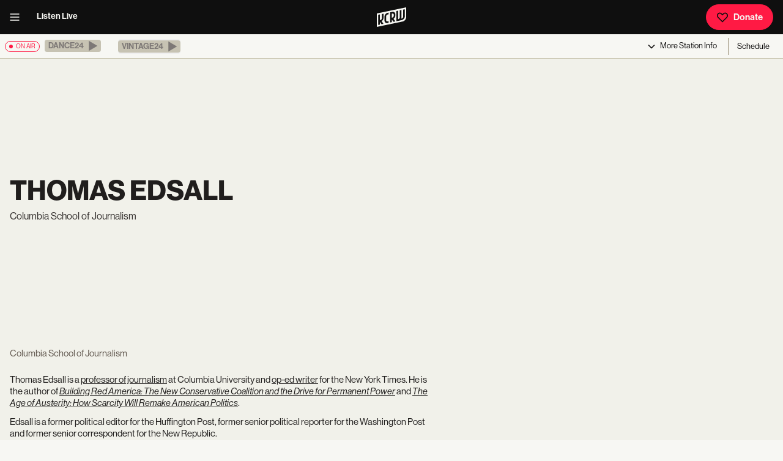

--- FILE ---
content_type: text/html; charset=utf-8
request_url: https://www.kcrw.com/people/thomas-edsall
body_size: 11388
content:
<!DOCTYPE html><html lang="en"><head><meta charSet="utf-8"/><meta name="viewport" content="width=device-width, initial-scale=1"/><link rel="stylesheet" href="/_next/static/css/79f591ae7b8deecd.css?dpl=dpl_6DmuenDybbcS5hHpBJmL79JstCAw" data-precedence="next"/><link rel="stylesheet" href="/_next/static/css/eb27b5e2aecc4b04.css?dpl=dpl_6DmuenDybbcS5hHpBJmL79JstCAw" data-precedence="next"/><link rel="stylesheet" href="/_next/static/css/5331d4a4b5447547.css?dpl=dpl_6DmuenDybbcS5hHpBJmL79JstCAw" data-precedence="next"/><link rel="stylesheet" href="/_next/static/css/b4e4aef503373c19.css?dpl=dpl_6DmuenDybbcS5hHpBJmL79JstCAw" data-precedence="next"/><link rel="stylesheet" href="/_next/static/css/9e0f7f23e7a7c628.css?dpl=dpl_6DmuenDybbcS5hHpBJmL79JstCAw" data-precedence="next"/><link rel="stylesheet" href="/_next/static/css/48fe8c84187f8359.css?dpl=dpl_6DmuenDybbcS5hHpBJmL79JstCAw" data-precedence="next"/><link rel="stylesheet" href="/_next/static/css/6852f6893fa5e395.css?dpl=dpl_6DmuenDybbcS5hHpBJmL79JstCAw" data-precedence="next"/><link rel="stylesheet" href="/_next/static/css/fd8be8005b527e3d.css?dpl=dpl_6DmuenDybbcS5hHpBJmL79JstCAw" data-precedence="next"/><link rel="stylesheet" href="/_next/static/css/ddf3ff5496be3f59.css?dpl=dpl_6DmuenDybbcS5hHpBJmL79JstCAw" data-precedence="next"/><link rel="stylesheet" href="/_next/static/css/a093642f62b31ef0.css?dpl=dpl_6DmuenDybbcS5hHpBJmL79JstCAw" data-precedence="next"/><link rel="stylesheet" href="/_next/static/css/cee22af195172d62.css?dpl=dpl_6DmuenDybbcS5hHpBJmL79JstCAw" data-precedence="next"/><link rel="stylesheet" href="/_next/static/css/b31faac81ff770fa.css?dpl=dpl_6DmuenDybbcS5hHpBJmL79JstCAw" data-precedence="next"/><link rel="stylesheet" href="/_next/static/css/2d91feed7b25b76c.css?dpl=dpl_6DmuenDybbcS5hHpBJmL79JstCAw" data-precedence="next"/><link rel="stylesheet" href="/_next/static/css/9e09772b926d3eab.css?dpl=dpl_6DmuenDybbcS5hHpBJmL79JstCAw" data-precedence="next"/><link rel="preload" as="script" fetchPriority="low" href="/_next/static/chunks/webpack-f67a23580264fc10.js?dpl=dpl_6DmuenDybbcS5hHpBJmL79JstCAw"/><script src="/_next/static/chunks/4bd1b696-182b6b13bdad92e3.js?dpl=dpl_6DmuenDybbcS5hHpBJmL79JstCAw" async=""></script><script src="/_next/static/chunks/1255-d406b42d16e715f4.js?dpl=dpl_6DmuenDybbcS5hHpBJmL79JstCAw" async=""></script><script src="/_next/static/chunks/main-app-b7ac91ae224968d9.js?dpl=dpl_6DmuenDybbcS5hHpBJmL79JstCAw" async=""></script><script src="/_next/static/chunks/1209-365ba2c756fdaa38.js?dpl=dpl_6DmuenDybbcS5hHpBJmL79JstCAw" async=""></script><script src="/_next/static/chunks/570-2e639fb6da4b661f.js?dpl=dpl_6DmuenDybbcS5hHpBJmL79JstCAw" async=""></script><script src="/_next/static/chunks/3818-2573d58ab9f5c394.js?dpl=dpl_6DmuenDybbcS5hHpBJmL79JstCAw" async=""></script><script src="/_next/static/chunks/785-5e981cfee34a807e.js?dpl=dpl_6DmuenDybbcS5hHpBJmL79JstCAw" async=""></script><script src="/_next/static/chunks/5917-8bae456eb9c4fdda.js?dpl=dpl_6DmuenDybbcS5hHpBJmL79JstCAw" async=""></script><script src="/_next/static/chunks/9713-504091971951f1d2.js?dpl=dpl_6DmuenDybbcS5hHpBJmL79JstCAw" async=""></script><script src="/_next/static/chunks/2218-1f201d8ddfa16777.js?dpl=dpl_6DmuenDybbcS5hHpBJmL79JstCAw" async=""></script><script src="/_next/static/chunks/9639-1137d1fa4a38b395.js?dpl=dpl_6DmuenDybbcS5hHpBJmL79JstCAw" async=""></script><script src="/_next/static/chunks/4604-d45a73c0cd3b3386.js?dpl=dpl_6DmuenDybbcS5hHpBJmL79JstCAw" async=""></script><script src="/_next/static/chunks/7202-9306e35b404b394e.js?dpl=dpl_6DmuenDybbcS5hHpBJmL79JstCAw" async=""></script><script src="/_next/static/chunks/2286-11c9b54a0a0b6291.js?dpl=dpl_6DmuenDybbcS5hHpBJmL79JstCAw" async=""></script><script src="/_next/static/chunks/5609-e491124bbc94c914.js?dpl=dpl_6DmuenDybbcS5hHpBJmL79JstCAw" async=""></script><script src="/_next/static/chunks/8041-dc1b07c925e33780.js?dpl=dpl_6DmuenDybbcS5hHpBJmL79JstCAw" async=""></script><script src="/_next/static/chunks/5546-cea4d056dac7ccce.js?dpl=dpl_6DmuenDybbcS5hHpBJmL79JstCAw" async=""></script><script src="/_next/static/chunks/9598-3e9d2876ff779f2c.js?dpl=dpl_6DmuenDybbcS5hHpBJmL79JstCAw" async=""></script><script src="/_next/static/chunks/app/layout-7993aec8baa21c67.js?dpl=dpl_6DmuenDybbcS5hHpBJmL79JstCAw" async=""></script><script src="/_next/static/chunks/app/error-8a2270b7ec1494b7.js?dpl=dpl_6DmuenDybbcS5hHpBJmL79JstCAw" async=""></script><script src="/_next/static/chunks/1ec9f2fe-2ea5d36e68c6e57b.js?dpl=dpl_6DmuenDybbcS5hHpBJmL79JstCAw" async=""></script><script src="/_next/static/chunks/8117-8badcd01d47ff855.js?dpl=dpl_6DmuenDybbcS5hHpBJmL79JstCAw" async=""></script><script src="/_next/static/chunks/9777-41f6c5ffd510e85b.js?dpl=dpl_6DmuenDybbcS5hHpBJmL79JstCAw" async=""></script><script src="/_next/static/chunks/2931-df8cdbbbc61fb62d.js?dpl=dpl_6DmuenDybbcS5hHpBJmL79JstCAw" async=""></script><script src="/_next/static/chunks/6082-6e9032ff1eb3db81.js?dpl=dpl_6DmuenDybbcS5hHpBJmL79JstCAw" async=""></script><script src="/_next/static/chunks/1603-180eeecfc882374b.js?dpl=dpl_6DmuenDybbcS5hHpBJmL79JstCAw" async=""></script><script src="/_next/static/chunks/4402-080b5ca93aea6fb4.js?dpl=dpl_6DmuenDybbcS5hHpBJmL79JstCAw" async=""></script><script src="/_next/static/chunks/2580-f2663dd36fa1ae7e.js?dpl=dpl_6DmuenDybbcS5hHpBJmL79JstCAw" async=""></script><script src="/_next/static/chunks/2555-9257d61151c725fd.js?dpl=dpl_6DmuenDybbcS5hHpBJmL79JstCAw" async=""></script><script src="/_next/static/chunks/1962-c528ffab69b4303c.js?dpl=dpl_6DmuenDybbcS5hHpBJmL79JstCAw" async=""></script><script src="/_next/static/chunks/269-b9ab5fac63ecf7ca.js?dpl=dpl_6DmuenDybbcS5hHpBJmL79JstCAw" async=""></script><script src="/_next/static/chunks/1421-103877092df25eae.js?dpl=dpl_6DmuenDybbcS5hHpBJmL79JstCAw" async=""></script><script src="/_next/static/chunks/833-125ef2ce97bc84d8.js?dpl=dpl_6DmuenDybbcS5hHpBJmL79JstCAw" async=""></script><script src="/_next/static/chunks/app/people/%5Bslug%5D/page-64d2c62bb43232d7.js?dpl=dpl_6DmuenDybbcS5hHpBJmL79JstCAw" async=""></script><link rel="preload" href="https://securepubads.g.doubleclick.net/tag/js/gpt.js" as="script"/><title>Thomas Edsall | KCRW</title><meta name="description" content="Professor of Journalism  at Columbia University and  op-ed writer  for the New York Times; author of  Building Red America : The New Conservative Coalition…"/><meta name="creator" content="KCRW"/><meta name="publisher" content="KCRW"/><meta name="robots" content="index, follow"/><link rel="canonical" href="https://www.kcrw.com/people/thomas-edsall"/><meta property="og:title" content="Thomas Edsall | KCRW"/><meta property="og:description" content="Professor of Journalism  at Columbia University and  op-ed writer  for the New York Times; author of  Building Red America : The New Conservative Coalition and the Drive for Permanent Power and  The…"/><meta property="og:url" content="https://www.kcrw.com/people/thomas-edsall"/><meta property="og:site_name" content="KCRW"/><meta property="og:locale" content="en_US"/><meta property="og:image" content="https://images.ctfassets.net/2658fe8gbo8o/4ihQCzOkflDXnbaITo07yM/efa81104badd9a9e4dc8d3cdbd092f32/kcrw-logo.png?fm=webp&amp;w=1200&amp;h=630&amp;q=80&amp;fit=fill"/><meta property="og:image:width" content="1200"/><meta property="og:image:height" content="630"/><meta property="og:image:alt" content="KCRW logo featuring turquoise letters on a black circular background against a bright turquoise backdrop."/><meta property="og:image:type" content="image/webp"/><meta property="og:type" content="profile"/><meta name="twitter:card" content="summary_large_image"/><meta name="twitter:site" content="@kcrw"/><meta name="twitter:creator" content="@kcrw"/><meta name="twitter:title" content="Thomas Edsall | KCRW"/><meta name="twitter:description" content="Professor of Journalism  at Columbia University and  op-ed writer  for the New York Times; author of  Building Red America : The New Conservative Coalition and the Drive for Permanent Power and  The…"/><meta name="twitter:image" content="https://images.ctfassets.net/2658fe8gbo8o/4ihQCzOkflDXnbaITo07yM/efa81104badd9a9e4dc8d3cdbd092f32/kcrw-logo.png?fm=webp&amp;w=1200&amp;h=630&amp;q=80&amp;fit=fill"/><link rel="stylesheet" href="https://use.typekit.net/min0qdj.css"/><script src="/_next/static/chunks/polyfills-42372ed130431b0a.js?dpl=dpl_6DmuenDybbcS5hHpBJmL79JstCAw" noModule=""></script></head><body><div hidden=""><!--$--><!--/$--></div><header class="Header_header__MwWvM" role="menubar" id="menu"><div class="Header_column__LJlft Header_left__KzXTr"><div><button class="IconButton_flatIconButton__llmGc color-default" title="open menu"><svg xmlns="http://www.w3.org/2000/svg" height="1em" fill="none" viewBox="0 0 20 20" width="1em"><path fill="currentColor" fill-rule="evenodd" d="M2.5 4.167h15v1.666h-15zm0 5h15v1.666h-15zm15 5h-15v1.666h15z" clip-rule="evenodd"></path></svg></button></div><a class="Header_navLink__8V6kV" href="/live-now">Listen Live</a></div><div class="Header_column__LJlft Header_center__bThk4"><a class="Header_logo__V9h3K" href="/"><svg xmlns="http://www.w3.org/2000/svg" id="Logo25_x5F_FILL_x28_3000x3000_x29__xA0_Image" height="32px" fill="var(--white)" viewBox="211.62 572.71 2578.1 1684.01" role="image"><path fill="currentColor" d="m211.62 1101.72 2578-529.01.1 857.1c-9.95 158.46-128.74 314.42-282.57 357.43L211.62 2256.72v-1155Zm1868 491v-732l-144 28v878l495.03-101.97c126.44-40.7 224.8-157.89 239.05-290.95l-.1-633.07-143.97 28.01.08 615.08c-3.55 54.24-40.5 107.2-88.74 131.26-28.16 14.04-60.23 15.79-90.33 23.67-.54-9.05 6.35-19.3 9.52-28.49 11.18-32.44 17.3-64.1 19.54-98.46l-.09-611.09-145.97 28.02-.57 624.43c-11.67 76.34-73.9 130.44-149.45 139.55Zm-558 18 150.02 207.09 167.99-34.13-161.97-225.96c91.14-58.8 157.98-159.66 164.05-269.92 2.03-36.85 2.2-87.4 0-124.17-7.67-128.14-107.11-215.09-235.06-206.9l-229.02 43.98v878l144-31v-237Zm-270-584c-51.34 12.09-104.81 16.94-153.94 37.06-109.38 44.81-204.91 163.63-212.16 283.84-7.59 125.89 5.86 259.39.12 386.07 8.56 90.38 68.66 166.17 157.56 188.44 72.32 18.11 137.61-6 208.41-17.41v-146c-62.24 8.63-134.2 45.77-189.05-1.95-19.82-17.24-30.1-43.17-33.02-68.98 5.76-115.32-7.41-237.67-.02-352.17 3.04-47.17 29.28-91.35 67.46-118.54 43.86-31.23 103.11-33.46 154.63-44.37v-146Zm-774 648v-492l-144 31v875l144-28v-240l150.01 207.02 169.98-31.03-161.9-228.77c88.19-59.96 153.25-153.56 162.01-262.12l-.11-387.09-143.89 28.09-.02 372.99c-4.06 64.12-51.26 124.87-113.02 142.98-7.25 2.13-60.77 14.2-63.06 11.94Z"></path><path fill="currentColor" d="M1521.62 1464.72v-348c28.34-3.17 55.87-14.16 84.74-11.74 48.59 4.07 85.94 41.98 89.35 90.65 3.81 54.32 6.42 138.13-21.25 184.93-33.66 56.92-89.55 77.41-152.84 84.16Z"></path></svg></a></div><div class="Header_column__LJlft Header_right__ADo0x"><a class="Button_button__8B4nB" href="https://join.kcrw.com" target="_blank" rel="noopener" id="donate"><svg xmlns="http://www.w3.org/2000/svg" height="1em" fill="none" aria-hidden="true" viewBox="0 0 20 20" width="1em" style="color:var(--black)"><path fill="currentColor" fill-rule="evenodd" d="M11.074 3.996c1.847-1.866 4.754-1.866 6.6.002 1.842 1.862 1.842 5.142 0 7.005l-.003.003-7.673 7.673-7.672-7.673-.004-.003C.482 9.14.481 5.86 2.322 3.998c1.847-1.868 4.754-1.868 6.6-.002l1.076 1.076zm5.415 1.173c-1.194-1.208-3.037-1.208-4.231 0l-.004.004-2.256 2.256-2.259-2.26c-1.194-1.208-3.037-1.208-4.231 0-1.2 1.213-1.2 3.447-.002 4.66l.002.002 6.49 6.49 6.491-6.49.002-.002c1.198-1.213 1.197-3.447-.002-4.66" clip-rule="evenodd"></path></svg>Donate</a></div></header><nav aria-label="Live audio navigation" class="AudioBanner_audioBanner__cLOhU" id="audio-nav"><span class="Tag_onAir__Nv1xU Tag_active__G78ZP"><span class="Tag_circle__Z9Ij_" aria-hidden="true"></span> <!-- -->on air</span><ul class="AudioBanner_channelList__QviaU"><li class="mr-3"><button data-state="closed" class="border-none border-radius-square"><div role="button" aria-label="This stream is available in the KCRW app. Visit kcrw.com/app to listen." aria-disabled="true" tabindex="-1" class="AudioBanner_playChannelButton__x5gak AudioBanner_disabled__oPgji"><span>Dance24</span><svg xmlns="http://www.w3.org/2000/svg" height="1em" fill="none" aria-hidden="true" viewBox="0 0 512 512" width="1em"><path fill="currentColor" d="M106 42.5v427L468 256z"></path></svg></div></button></li><li class="mr-3"><button data-state="closed" class="border-none border-radius-square"><div role="button" aria-label="This stream is available in the KCRW app. Visit kcrw.com/app to listen." aria-disabled="true" tabindex="-1" class="AudioBanner_playChannelButton__x5gak AudioBanner_disabled__oPgji"><span>Vintage24</span><svg xmlns="http://www.w3.org/2000/svg" height="1em" fill="none" aria-hidden="true" viewBox="0 0 512 512" width="1em"><path fill="currentColor" d="M106 42.5v427L468 256z"></path></svg></div></button></li></ul><div class="AudioBanner_optionGroup__kbdf2"><button class="AudioBanner_triggerButton__XV2O0" type="button" aria-haspopup="dialog" aria-expanded="false" aria-controls="radix-_R_79db_" data-state="closed"><svg xmlns="http://www.w3.org/2000/svg" height="1em" fill="none" aria-hidden="true" viewBox="0 0 20 20" width="1em"><path fill="currentColor" fill-rule="evenodd" d="m4.41 8.09 1.18-1.18L10 11.323l4.41-4.411 1.18 1.178L10 13.68z" clip-rule="evenodd"></path></svg><span>More<!-- --> Station Info</span></button><!--$--><a class="Link_link__s0GAk AudioBanner_scheduleLink__RuVMo" href="/schedule">Schedule</a><!--/$--></div></nav><main id="main" class=""><section class="section"><div class="grid d-md-grid d-block align-items-center"><div class="col-9 mb-3"><h1 class="header-1 mb-2">Thomas Edsall</h1><span class="mb-0 sm-text d-inline color-gray900 lh-base">Columbia School of Journalism</span></div></div><div class="grid"><div class="col-8 pt-5"><div class="paragraph mb-4 color-gray700">Columbia School of Journalism</div><div class="paragraph"><div><p>Thomas Edsall is a <a class="rich-text-hyperlink" href="https://journalism.columbia.edu/faculty/tom-edsall" target="_blank" rel="noopener noreferrer">professor of journalism</a> at Columbia University and <a class="rich-text-hyperlink" href="http://topics.nytimes.com/top/opinion/editorialsandoped/oped/contributors/thomasbedsall/" target="_blank" rel="noopener noreferrer">op-ed writer</a> for the New York Times. He is the author of <a class="rich-text-hyperlink" href="http://www.amazon.com/exec/obidos/external-search?tag=kcco04-20&amp;keyword=978-0465018154" target="_blank" rel="noopener noreferrer"><i>Building Red America: The New Conservative Coalition and the Drive for Permanent Power</i></a> and <a class="rich-text-hyperlink" href="http://www.amazon.com/exec/obidos/external-search?tag=kcco04-20&amp;keyword=978-0385535199" target="_blank" rel="noopener noreferrer"><i>The Age of Austerity: How Scarcity Will Remake American Politics</i></a>.</p><p>Edsall is a former political editor for the Huffington Post, former senior political reporter for the Washington Post and former senior correspondent for the New Republic.</p></div></div><div><div class="SocialLinks_socialLinks__mbgcL"><a class="SocialLinks_socialLinks__mbgcL" href="http://en.wikipedia.org/wiki/Thomas_Edsall" target="_blank" rel="noopener"><svg xmlns="http://www.w3.org/2000/svg" viewBox="0 0 640 512" height="1em" width="1em"><path fill="currentColor" d="m640 51.2-.3 12.2c-28.1.8-45 15.8-55.8 40.3-25 57.8-103.3 240-155.3 358.6H415l-81.9-193.1c-32.5 63.6-68.3 130-99.2 193.1-.3.3-15 0-15-.3C172 352.3 122.8 243.4 75.8 133.4 64.4 106.7 26.4 63.4.2 63.7c0-3.1-.3-10-.3-14.2h161.9v13.9c-19.2 1.1-52.8 13.3-43.3 34.2 21.9 49.7 103.6 240.3 125.6 288.6 15-29.7 57.8-109.2 75.3-142.8-13.9-28.3-58.6-133.9-72.8-160-9.7-17.8-36.1-19.4-55.8-19.7V49.8l142.5.3v13.1c-19.4.6-38.1 7.8-29.4 26.1 18.9 40 30.6 68.1 48.1 104.7 5.6-10.8 34.7-69.4 48.1-100.8 8.9-20.6-3.9-28.6-38.6-29.4.3-3.6 0-10.3.3-13.6 44.4-.3 111.1-.3 123.1-.6v13.6c-22.5.8-45.8 12.8-58.1 31.7l-59.2 122.8c6.4 16.1 63.3 142.8 69.2 156.7L559.2 91.8c-8.6-23.1-36.4-28.1-47.2-28.3V49.6l127.8 1.1z"></path></svg></a><a class="SocialLinks_socialLinks__mbgcL" href="https://twitter.com/Edsall" target="_blank" rel="noopener"><svg xmlns="http://www.w3.org/2000/svg" height="1em" aria-hidden="true" viewBox="0 0 512 512" width="1em"><path fill="currentColor" d="M389.2 48h70.6L305.6 224.2 487 464H345L233.7 318.6 106.5 464H35.8l164.9-188.5L26.8 48h145.6l100.5 132.9zm-24.8 373.8h39.1L151.1 88h-42z"></path></svg></a></div><hr class="hr color-gray200 my-5"/></div><div class="loading-container"><svg xmlns="http://www.w3.org/2000/svg" height="1em" aria-hidden="true" viewBox="0 0 512 512" width="1em" class="loading"><path fill="currentColor" d="M304 48a48 48 0 1 0-96 0 48 48 0 1 0 96 0m0 416a48 48 0 1 0-96 0 48 48 0 1 0 96 0M48 304a48 48 0 1 0 0-96 48 48 0 1 0 0 96m464-48a48 48 0 1 0-96 0 48 48 0 1 0 96 0M142.9 437A48 48 0 1 0 75 369.1a48 48 0 1 0 67.9 67.9m0-294.2A48 48 0 1 0 75 75a48 48 0 1 0 67.9 67.9zM369.1 437a48 48 0 1 0 67.9-67.9 48 48 0 1 0-67.9 67.9"></path></svg></div></div><div class="col-4"></div></div><div class="grid"><div class="col-12"></div></div></section><!--$--><!--/$--></main><footer class="Footer_footer__OYoYH" id="footer"><div class="Footer_logo__oqoeK"><a class="color-white" href="/"><h2 class="screen-reader-text">KCRW</h2><svg xmlns="http://www.w3.org/2000/svg" id="Logo25_x5F_FILL_x28_3000x3000_x29__xA0_Image" height="3em" fill="var(--white)" viewBox="211.62 572.71 2578.1 1684.01" role="image"><path fill="currentColor" d="m211.62 1101.72 2578-529.01.1 857.1c-9.95 158.46-128.74 314.42-282.57 357.43L211.62 2256.72v-1155Zm1868 491v-732l-144 28v878l495.03-101.97c126.44-40.7 224.8-157.89 239.05-290.95l-.1-633.07-143.97 28.01.08 615.08c-3.55 54.24-40.5 107.2-88.74 131.26-28.16 14.04-60.23 15.79-90.33 23.67-.54-9.05 6.35-19.3 9.52-28.49 11.18-32.44 17.3-64.1 19.54-98.46l-.09-611.09-145.97 28.02-.57 624.43c-11.67 76.34-73.9 130.44-149.45 139.55Zm-558 18 150.02 207.09 167.99-34.13-161.97-225.96c91.14-58.8 157.98-159.66 164.05-269.92 2.03-36.85 2.2-87.4 0-124.17-7.67-128.14-107.11-215.09-235.06-206.9l-229.02 43.98v878l144-31v-237Zm-270-584c-51.34 12.09-104.81 16.94-153.94 37.06-109.38 44.81-204.91 163.63-212.16 283.84-7.59 125.89 5.86 259.39.12 386.07 8.56 90.38 68.66 166.17 157.56 188.44 72.32 18.11 137.61-6 208.41-17.41v-146c-62.24 8.63-134.2 45.77-189.05-1.95-19.82-17.24-30.1-43.17-33.02-68.98 5.76-115.32-7.41-237.67-.02-352.17 3.04-47.17 29.28-91.35 67.46-118.54 43.86-31.23 103.11-33.46 154.63-44.37v-146Zm-774 648v-492l-144 31v875l144-28v-240l150.01 207.02 169.98-31.03-161.9-228.77c88.19-59.96 153.25-153.56 162.01-262.12l-.11-387.09-143.89 28.09-.02 372.99c-4.06 64.12-51.26 124.87-113.02 142.98-7.25 2.13-60.77 14.2-63.06 11.94Z"></path><path fill="currentColor" d="M1521.62 1464.72v-348c28.34-3.17 55.87-14.16 84.74-11.74 48.59 4.07 85.94 41.98 89.35 90.65 3.81 54.32 6.42 138.13-21.25 184.93-33.66 56.92-89.55 77.41-152.84 84.16Z"></path></svg></a></div><form class="Footer_newsletter__zmXnU"><label for="newsletter-input-_R_2ddb_">Never skip a beat on new music and news. Straight to your inbox, 3x a week.</label><div class="Newsletter_inputContainer__o3X9g"><input id="newsletter-input-_R_2ddb_" type="email" placeholder="Name@email.com" required="" value=""/><button type="submit" aria-label="Subscribe"><svg xmlns="http://www.w3.org/2000/svg" height="1em" fill="none" aria-hidden="true" viewBox="0 0 20 20" width="1em"><path fill="currentColor" fill-rule="evenodd" d="m15.489 10-4.41-4.41 1.178-1.18L17.846 10l-5.59 5.59-1.178-1.18z" clip-rule="evenodd"></path><path fill="currentColor" fill-rule="evenodd" d="M15.833 10.833H2.5V9.166h13.333z" clip-rule="evenodd"></path></svg><span class="screen-reader-text"></span></button></div></form><nav class="Footer_nav__x6jKM" aria-label="Footer navigation"><div><h4 class="header-4 color-white" style="margin:0 0 1rem">Read &amp; Explore</h4><ul><li><a href="/news">News</a></li><li><a href="/entertainment-and-arts">Entertainment</a></li><li><a href="/food">Food</a></li><li><a href="/culture">Culture</a></li><li><a href="/events">Events</a></li></ul></div><div><h4 class="header-4 color-white" style="margin:0 0 1rem">Listen</h4><ul><li><a href="/live-now">Live Radio</a></li><li><a href="/music">Music</a></li><li><a href="/shows">Podcasts</a></li><li><a href="/schedule">Full Schedule</a></li></ul></div><div><h4 class="header-4 color-white" style="margin:0 0 1rem">Information</h4><ul><li><a href="/about">About</a></li><li><a href="/careers">Careers</a></li><li><a href="/help" target="_blank" rel="noopener">Help / FAQ</a></li><li><a href="/newsletters">Newsletters</a></li><li><a href="/contact">Contact</a></li></ul></div><div><h4 class="header-4 color-white" style="margin:0 0 1rem">Support</h4><ul><li><a href="https://join.kcrw.com" target="_blank" rel="noopener">Become a Member</a></li><li><a href="/become-a-vip">Become a VIP</a></li><li><a href="/support">Ways to Give</a></li><li><a href="https://store.kcrw.com/" target="_blank" rel="noopener">Shop</a></li><li><a href="/become-a-member">Member Perks</a></li></ul></div></nav><div class="Footer_member__jSH4_"><span><h4 class="header-4 color-white" style="margin:0 0 1rem">Become a Member</h4><p>Donate to KCRW to support this cultural hub for music discovery, in-depth journalism, community storytelling, and free events. You&#x27;ll become a KCRW Member and get a year of exclusive benefits.</p></span><a class="Button_button__8B4nB" href="https://join.kcrw.com" target="_blank" rel="noopener"><svg xmlns="http://www.w3.org/2000/svg" height="1em" fill="none" aria-hidden="true" viewBox="0 0 20 20" width="1em" style="color:var(--black)"><path fill="currentColor" fill-rule="evenodd" d="M11.074 3.996c1.847-1.866 4.754-1.866 6.6.002 1.842 1.862 1.842 5.142 0 7.005l-.003.003-7.673 7.673-7.672-7.673-.004-.003C.482 9.14.481 5.86 2.322 3.998c1.847-1.868 4.754-1.868 6.6-.002l1.076 1.076zm5.415 1.173c-1.194-1.208-3.037-1.208-4.231 0l-.004.004-2.256 2.256-2.259-2.26c-1.194-1.208-3.037-1.208-4.231 0-1.2 1.213-1.2 3.447-.002 4.66l.002.002 6.49 6.49 6.491-6.49.002-.002c1.198-1.213 1.197-3.447-.002-4.66" clip-rule="evenodd"></path></svg>Donate</a><a class="Button_button__8B4nB Button_secondary__k_TzE" href="https://join.kcrw.com" target="_blank" rel="noopener">Give Monthly</a></div><div class="Footer_social__cW3W3"><hr class="hr color-gray500 my-3"/><div class="SocialLinks_socialLinks__mbgcL"><a class="SocialLinks_socialLinks__mbgcL" href="https://www.facebook.com/kcrw/" target="_blank" rel="noopener"><svg xmlns="http://www.w3.org/2000/svg" height="1em" fill="none" aria-hidden="true" viewBox="0 0 24 24" width="1em"><path fill="currentColor" d="M12 1C5.925 1 1 5.946 1 12.046a11.025 11.025 0 0 0 9.166 10.88v-8.575H7.512v-3.087h2.654V8.99c0-2.64 1.605-4.079 3.951-4.079 1.124 0 2.09.084 2.37.121v2.76H14.86c-1.276 0-1.522.61-1.522 1.502v1.97h3.044l-.397 3.086h-2.647V23C18.781 22.335 23 17.688 23 12.043 23 5.946 18.075 1 12 1"></path></svg></a><a class="SocialLinks_socialLinks__mbgcL" href="https://www.instagram.com/kcrw/" target="_blank" rel="noopener"><svg xmlns="http://www.w3.org/2000/svg" height="1em" aria-hidden="true" viewBox="0 0 448 512" width="1em"><path fill="currentColor" d="M224.1 141c-63.6 0-114.9 51.3-114.9 114.9s51.3 114.9 114.9 114.9S339 319.5 339 255.9 287.7 141 224.1 141m0 189.6c-41.1 0-74.7-33.5-74.7-74.7s33.5-74.7 74.7-74.7 74.7 33.5 74.7 74.7-33.6 74.7-74.7 74.7m146.4-194.3c0 14.9-12 26.8-26.8 26.8-14.9 0-26.8-12-26.8-26.8s12-26.8 26.8-26.8 26.8 12 26.8 26.8m76.1 27.2c-1.7-35.9-9.9-67.7-36.2-93.9-26.2-26.2-58-34.4-93.9-36.2-37-2.1-147.9-2.1-184.9 0-35.8 1.7-67.6 9.9-93.9 36.1s-34.4 58-36.2 93.9c-2.1 37-2.1 147.9 0 184.9 1.7 35.9 9.9 67.7 36.2 93.9s58 34.4 93.9 36.2c37 2.1 147.9 2.1 184.9 0 35.9-1.7 67.7-9.9 93.9-36.2 26.2-26.2 34.4-58 36.2-93.9 2.1-37 2.1-147.8 0-184.8M398.8 388c-7.8 19.6-22.9 34.7-42.6 42.6-29.5 11.7-99.5 9-132.1 9s-102.7 2.6-132.1-9c-19.6-7.8-34.7-22.9-42.6-42.6-11.7-29.5-9-99.5-9-132.1s-2.6-102.7 9-132.1c7.8-19.6 22.9-34.7 42.6-42.6 29.5-11.7 99.5-9 132.1-9s102.7-2.6 132.1 9c19.6 7.8 34.7 22.9 42.6 42.6 11.7 29.5 9 99.5 9 132.1s2.7 102.7-9 132.1"></path></svg></a><a class="SocialLinks_socialLinks__mbgcL" href="https://www.threads.net/@kcrw" target="_blank" rel="noopener"><svg xmlns="http://www.w3.org/2000/svg" height="1em" fill="currentColor" aria-hidden="true" viewBox="0 0 24 24" width="1em"><path d="M16.744 11.27a7 7 0 0 0-.262-.12c-.155-2.844-1.71-4.472-4.319-4.49h-.035c-1.561 0-2.86.667-3.659 1.88l1.436.984c.597-.905 1.533-1.098 2.223-1.098h.024c.86.005 1.508.255 1.928.742q.459.534.61 1.464-1.143-.195-2.466-.12c-2.482.144-4.077 1.59-3.97 3.602.055 1.02.563 1.897 1.431 2.47.734.485 1.68.722 2.662.668 1.298-.07 2.316-.566 3.026-1.471.54-.688.88-1.579 1.031-2.701.619.373 1.077.864 1.33 1.455.43 1.003.456 2.653-.89 3.997-1.179 1.178-2.596 1.688-4.738 1.703-2.376-.017-4.173-.78-5.341-2.264-1.094-1.391-1.66-3.4-1.68-5.971.02-2.571.586-4.58 1.68-5.97 1.168-1.486 2.965-2.248 5.34-2.265 2.394.017 4.222.783 5.435 2.275.595.732 1.044 1.653 1.34 2.726l1.681-.45c-.358-1.32-.922-2.458-1.69-3.402C17.318 3.001 15.043 2.02 12.112 2H12.1c-2.925.02-5.173 1.004-6.684 2.925-1.345 1.709-2.038 4.087-2.061 7.068v.014c.023 2.98.716 5.359 2.06 7.068C6.928 20.995 9.176 21.98 12.1 22h.012c2.6-.018 4.432-.699 5.942-2.207 1.976-1.974 1.916-4.447 1.265-5.966-.467-1.089-1.357-1.973-2.575-2.557m-4.49 4.22c-1.087.062-2.217-.427-2.272-1.472-.042-.775.551-1.64 2.34-1.743q.306-.018.602-.018c.65 0 1.258.063 1.81.184-.206 2.573-1.415 2.99-2.48 3.05"></path></svg></a><a class="SocialLinks_socialLinks__mbgcL" href="https://www.youtube.com/user/kcrw" target="_blank" rel="noopener"><svg xmlns="http://www.w3.org/2000/svg" height="1em" fill="none" aria-hidden="true" viewBox="0 0 24 24" width="1em"><path fill="currentColor" d="M22.692 7.428c0-1.719-1.371-3.294-3.016-3.437a55.1 55.1 0 0 0-15.352 0 3.24 3.24 0 0 0-2.15 1.103 3.52 3.52 0 0 0-.866 2.334 34.2 34.2 0 0 0 0 9.164c0 1.718 1.371 3.293 3.016 3.436 5.072.716 10.28.716 15.352 0 1.645-.286 2.879-1.718 3.016-3.436a34.2 34.2 0 0 0 0-9.164M9.259 16.305V7.714l6.853 4.296z"></path></svg></a><a class="SocialLinks_socialLinks__mbgcL" href="https://www.tiktok.com/@kcrwlosangeles" target="_blank" rel="noopener"><svg xmlns="http://www.w3.org/2000/svg" height="1em" fill="none" aria-hidden="true" viewBox="0 0 24 24" width="1em"><path fill="currentColor" d="M18.861 5.705a5 5 0 0 1-.411-.252 6 6 0 0 1-1.057-.945 5.37 5.37 0 0 1-1.191-2.586h.004c-.09-.56-.053-.922-.047-.922h-3.59v14.61q.002.294-.008.582 0 .033-.004.071 0 .016-.002.033v.008a3.3 3.3 0 0 1-.465 1.475 3.1 3.1 0 0 1-1.069 1.071 2.9 2.9 0 0 1-1.485.413c-1.673 0-3.028-1.436-3.028-3.208s1.355-3.209 3.028-3.209c.317 0 .631.053.933.156l.004-3.847a6.35 6.35 0 0 0-2.727.224 6.6 6.6 0 0 0-2.412 1.358 7.4 7.4 0 0 0-1.537 1.995c-.152.275-.723 1.38-.793 3.173-.043 1.018.247 2.073.386 2.508v.01c.087.256.424 1.132.974 1.87a7.5 7.5 0 0 0 1.555 1.544v-.009l.01.01c1.737 1.242 3.664 1.16 3.664 1.16.334-.013 1.451 0 2.72-.632 1.408-.702 2.209-1.747 2.209-1.747a7.4 7.4 0 0 0 1.204-2.105c.324-.899.433-1.977.433-2.408v-7.75c.043.027.624.43.624.43s.835.564 2.139.932c.935.26 2.196.316 2.196.316V6.283c-.442.05-1.339-.096-2.257-.578"></path></svg></a></div></div><div class="Footer_linkDiv___OsQ8"><p class="paragraph small-text">Copyright <!-- -->2026<!-- --> KCRW. All rights reserved.</p><p class="paragraph"><a href="/report-a-bug">Report a Bug</a><a href="/privacy-policy"><span>|</span>Privacy Policy</a><a href="/terms-of-service"><span>|</span>Terms of Service</a><a href="/privacy-policy"><span>|</span><br/>Cookie Policy</a><a href="/fcc"><span>|</span>FCC Public Files</a></p></div></footer><div class="GlobalAudioPlayer_hidden__nqoYj"></div><!--$!--><template data-dgst="BAILOUT_TO_CLIENT_SIDE_RENDERING"></template><!--/$--><script src="/_next/static/chunks/webpack-f67a23580264fc10.js?dpl=dpl_6DmuenDybbcS5hHpBJmL79JstCAw" id="_R_" async=""></script><script>(self.__next_f=self.__next_f||[]).push([0])</script><script>self.__next_f.push([1,"1:\"$Sreact.fragment\"\n3:I[9766,[],\"\"]\n4:I[98924,[],\"\"]\n6:I[24431,[],\"OutletBoundary\"]\n8:I[15278,[],\"AsyncMetadataOutlet\"]\na:I[24431,[],\"ViewportBoundary\"]\nc:I[24431,[],\"MetadataBoundary\"]\nd:\"$Sreact.suspense\"\nf:I[57150,[],\"\"]\n:HL[\"/_next/static/css/79f591ae7b8deecd.css?dpl=dpl_6DmuenDybbcS5hHpBJmL79JstCAw\",\"style\"]\n:HL[\"/_next/static/css/eb27b5e2aecc4b04.css?dpl=dpl_6DmuenDybbcS5hHpBJmL79JstCAw\",\"style\"]\n:HL[\"/_next/static/css/5331d4a4b5447547.css?dpl=dpl_6DmuenDybbcS5hHpBJmL79JstCAw\",\"style\"]\n:HL[\"/_next/static/css/b4e4aef503373c19.css?dpl=dpl_6DmuenDybbcS5hHpBJmL79JstCAw\",\"style\"]\n:HL[\"/_next/static/css/9e0f7f23e7a7c628.css?dpl=dpl_6DmuenDybbcS5hHpBJmL79JstCAw\",\"style\"]\n:HL[\"/_next/static/css/48fe8c84187f8359.css?dpl=dpl_6DmuenDybbcS5hHpBJmL79JstCAw\",\"style\"]\n:HL[\"/_next/static/css/6852f6893fa5e395.css?dpl=dpl_6DmuenDybbcS5hHpBJmL79JstCAw\",\"style\"]\n:HL[\"/_next/static/css/fd8be8005b527e3d.css?dpl=dpl_6DmuenDybbcS5hHpBJmL79JstCAw\",\"style\"]\n:HL[\"/_next/static/css/ddf3ff5496be3f59.css?dpl=dpl_6DmuenDybbcS5hHpBJmL79JstCAw\",\"style\"]\n:HL[\"/_next/static/css/a093642f62b31ef0.css?dpl=dpl_6DmuenDybbcS5hHpBJmL79JstCAw\",\"style\"]\n:HL[\"/_next/static/css/cee22af195172d62.css?dpl=dpl_6DmuenDybbcS5hHpBJmL79JstCAw\",\"style\"]\n:HL[\"/_next/static/css/b31faac81ff770fa.css?dpl=dpl_6DmuenDybbcS5hHpBJmL79JstCAw\",\"style\"]\n:HL[\"/_next/static/css/2d91feed7b25b76c.css?dpl=dpl_6DmuenDybbcS5hHpBJmL79JstCAw\",\"style\"]\n:HL[\"/_next/static/css/9e09772b926d3eab.css?dpl=dpl_6DmuenDybbcS5hHpBJmL79JstCAw\",\"style\"]\n"])</script><script>self.__next_f.push([1,"0:{\"P\":null,\"b\":\"_pSBI0Vw8eaGiBfier1qQ\",\"p\":\"\",\"c\":[\"\",\"people\",\"thomas-edsall\"],\"i\":false,\"f\":[[[\"\",{\"children\":[\"people\",{\"children\":[[\"slug\",\"thomas-edsall\",\"d\"],{\"children\":[\"__PAGE__\",{}]}]}]},\"$undefined\",\"$undefined\",true],[\"\",[\"$\",\"$1\",\"c\",{\"children\":[[[\"$\",\"link\",\"0\",{\"rel\":\"stylesheet\",\"href\":\"/_next/static/css/79f591ae7b8deecd.css?dpl=dpl_6DmuenDybbcS5hHpBJmL79JstCAw\",\"precedence\":\"next\",\"crossOrigin\":\"$undefined\",\"nonce\":\"$undefined\"}],[\"$\",\"link\",\"1\",{\"rel\":\"stylesheet\",\"href\":\"/_next/static/css/eb27b5e2aecc4b04.css?dpl=dpl_6DmuenDybbcS5hHpBJmL79JstCAw\",\"precedence\":\"next\",\"crossOrigin\":\"$undefined\",\"nonce\":\"$undefined\"}],[\"$\",\"link\",\"2\",{\"rel\":\"stylesheet\",\"href\":\"/_next/static/css/5331d4a4b5447547.css?dpl=dpl_6DmuenDybbcS5hHpBJmL79JstCAw\",\"precedence\":\"next\",\"crossOrigin\":\"$undefined\",\"nonce\":\"$undefined\"}],[\"$\",\"link\",\"3\",{\"rel\":\"stylesheet\",\"href\":\"/_next/static/css/b4e4aef503373c19.css?dpl=dpl_6DmuenDybbcS5hHpBJmL79JstCAw\",\"precedence\":\"next\",\"crossOrigin\":\"$undefined\",\"nonce\":\"$undefined\"}],[\"$\",\"link\",\"4\",{\"rel\":\"stylesheet\",\"href\":\"/_next/static/css/9e0f7f23e7a7c628.css?dpl=dpl_6DmuenDybbcS5hHpBJmL79JstCAw\",\"precedence\":\"next\",\"crossOrigin\":\"$undefined\",\"nonce\":\"$undefined\"}],[\"$\",\"link\",\"5\",{\"rel\":\"stylesheet\",\"href\":\"/_next/static/css/48fe8c84187f8359.css?dpl=dpl_6DmuenDybbcS5hHpBJmL79JstCAw\",\"precedence\":\"next\",\"crossOrigin\":\"$undefined\",\"nonce\":\"$undefined\"}],[\"$\",\"link\",\"6\",{\"rel\":\"stylesheet\",\"href\":\"/_next/static/css/6852f6893fa5e395.css?dpl=dpl_6DmuenDybbcS5hHpBJmL79JstCAw\",\"precedence\":\"next\",\"crossOrigin\":\"$undefined\",\"nonce\":\"$undefined\"}],[\"$\",\"link\",\"7\",{\"rel\":\"stylesheet\",\"href\":\"/_next/static/css/fd8be8005b527e3d.css?dpl=dpl_6DmuenDybbcS5hHpBJmL79JstCAw\",\"precedence\":\"next\",\"crossOrigin\":\"$undefined\",\"nonce\":\"$undefined\"}]],\"$L2\"]}],{\"children\":[\"people\",[\"$\",\"$1\",\"c\",{\"children\":[null,[\"$\",\"$L3\",null,{\"parallelRouterKey\":\"children\",\"error\":\"$undefined\",\"errorStyles\":\"$undefined\",\"errorScripts\":\"$undefined\",\"template\":[\"$\",\"$L4\",null,{}],\"templateStyles\":\"$undefined\",\"templateScripts\":\"$undefined\",\"notFound\":\"$undefined\",\"forbidden\":\"$undefined\",\"unauthorized\":\"$undefined\"}]]}],{\"children\":[[\"slug\",\"thomas-edsall\",\"d\"],[\"$\",\"$1\",\"c\",{\"children\":[null,[\"$\",\"$L3\",null,{\"parallelRouterKey\":\"children\",\"error\":\"$undefined\",\"errorStyles\":\"$undefined\",\"errorScripts\":\"$undefined\",\"template\":[\"$\",\"$L4\",null,{}],\"templateStyles\":\"$undefined\",\"templateScripts\":\"$undefined\",\"notFound\":\"$undefined\",\"forbidden\":\"$undefined\",\"unauthorized\":\"$undefined\"}]]}],{\"children\":[\"__PAGE__\",[\"$\",\"$1\",\"c\",{\"children\":[\"$L5\",[[\"$\",\"link\",\"0\",{\"rel\":\"stylesheet\",\"href\":\"/_next/static/css/ddf3ff5496be3f59.css?dpl=dpl_6DmuenDybbcS5hHpBJmL79JstCAw\",\"precedence\":\"next\",\"crossOrigin\":\"$undefined\",\"nonce\":\"$undefined\"}],[\"$\",\"link\",\"1\",{\"rel\":\"stylesheet\",\"href\":\"/_next/static/css/a093642f62b31ef0.css?dpl=dpl_6DmuenDybbcS5hHpBJmL79JstCAw\",\"precedence\":\"next\",\"crossOrigin\":\"$undefined\",\"nonce\":\"$undefined\"}],[\"$\",\"link\",\"2\",{\"rel\":\"stylesheet\",\"href\":\"/_next/static/css/cee22af195172d62.css?dpl=dpl_6DmuenDybbcS5hHpBJmL79JstCAw\",\"precedence\":\"next\",\"crossOrigin\":\"$undefined\",\"nonce\":\"$undefined\"}],[\"$\",\"link\",\"3\",{\"rel\":\"stylesheet\",\"href\":\"/_next/static/css/b31faac81ff770fa.css?dpl=dpl_6DmuenDybbcS5hHpBJmL79JstCAw\",\"precedence\":\"next\",\"crossOrigin\":\"$undefined\",\"nonce\":\"$undefined\"}],[\"$\",\"link\",\"4\",{\"rel\":\"stylesheet\",\"href\":\"/_next/static/css/2d91feed7b25b76c.css?dpl=dpl_6DmuenDybbcS5hHpBJmL79JstCAw\",\"precedence\":\"next\",\"crossOrigin\":\"$undefined\",\"nonce\":\"$undefined\"}],[\"$\",\"link\",\"5\",{\"rel\":\"stylesheet\",\"href\":\"/_next/static/css/9e09772b926d3eab.css?dpl=dpl_6DmuenDybbcS5hHpBJmL79JstCAw\",\"precedence\":\"next\",\"crossOrigin\":\"$undefined\",\"nonce\":\"$undefined\"}]],[\"$\",\"$L6\",null,{\"children\":[\"$L7\",[\"$\",\"$L8\",null,{\"promise\":\"$@9\"}]]}]]}],{},null,false]},null,false]},null,false]},null,false],[\"$\",\"$1\",\"h\",{\"children\":[null,[[\"$\",\"$La\",null,{\"children\":\"$Lb\"}],null],[\"$\",\"$Lc\",null,{\"children\":[\"$\",\"div\",null,{\"hidden\":true,\"children\":[\"$\",\"$d\",null,{\"fallback\":null,\"children\":\"$Le\"}]}]}]]}],false]],\"m\":\"$undefined\",\"G\":[\"$f\",[]],\"s\":false,\"S\":true}\n"])</script><script>self.__next_f.push([1,"b:[[\"$\",\"meta\",\"0\",{\"charSet\":\"utf-8\"}],[\"$\",\"meta\",\"1\",{\"name\":\"viewport\",\"content\":\"width=device-width, initial-scale=1\"}]]\n7:null\n"])</script><script>self.__next_f.push([1,"10:I[59040,[\"1209\",\"static/chunks/1209-365ba2c756fdaa38.js?dpl=dpl_6DmuenDybbcS5hHpBJmL79JstCAw\",\"570\",\"static/chunks/570-2e639fb6da4b661f.js?dpl=dpl_6DmuenDybbcS5hHpBJmL79JstCAw\",\"3818\",\"static/chunks/3818-2573d58ab9f5c394.js?dpl=dpl_6DmuenDybbcS5hHpBJmL79JstCAw\",\"785\",\"static/chunks/785-5e981cfee34a807e.js?dpl=dpl_6DmuenDybbcS5hHpBJmL79JstCAw\",\"5917\",\"static/chunks/5917-8bae456eb9c4fdda.js?dpl=dpl_6DmuenDybbcS5hHpBJmL79JstCAw\",\"9713\",\"static/chunks/9713-504091971951f1d2.js?dpl=dpl_6DmuenDybbcS5hHpBJmL79JstCAw\",\"2218\",\"static/chunks/2218-1f201d8ddfa16777.js?dpl=dpl_6DmuenDybbcS5hHpBJmL79JstCAw\",\"9639\",\"static/chunks/9639-1137d1fa4a38b395.js?dpl=dpl_6DmuenDybbcS5hHpBJmL79JstCAw\",\"4604\",\"static/chunks/4604-d45a73c0cd3b3386.js?dpl=dpl_6DmuenDybbcS5hHpBJmL79JstCAw\",\"7202\",\"static/chunks/7202-9306e35b404b394e.js?dpl=dpl_6DmuenDybbcS5hHpBJmL79JstCAw\",\"2286\",\"static/chunks/2286-11c9b54a0a0b6291.js?dpl=dpl_6DmuenDybbcS5hHpBJmL79JstCAw\",\"5609\",\"static/chunks/5609-e491124bbc94c914.js?dpl=dpl_6DmuenDybbcS5hHpBJmL79JstCAw\",\"8041\",\"static/chunks/8041-dc1b07c925e33780.js?dpl=dpl_6DmuenDybbcS5hHpBJmL79JstCAw\",\"5546\",\"static/chunks/5546-cea4d056dac7ccce.js?dpl=dpl_6DmuenDybbcS5hHpBJmL79JstCAw\",\"9598\",\"static/chunks/9598-3e9d2876ff779f2c.js?dpl=dpl_6DmuenDybbcS5hHpBJmL79JstCAw\",\"7177\",\"static/chunks/app/layout-7993aec8baa21c67.js?dpl=dpl_6DmuenDybbcS5hHpBJmL79JstCAw\"],\"Providers\"]\n"])</script><script>self.__next_f.push([1,"11:I[49567,[\"1209\",\"static/chunks/1209-365ba2c756fdaa38.js?dpl=dpl_6DmuenDybbcS5hHpBJmL79JstCAw\",\"8041\",\"static/chunks/8041-dc1b07c925e33780.js?dpl=dpl_6DmuenDybbcS5hHpBJmL79JstCAw\",\"8039\",\"static/chunks/app/error-8a2270b7ec1494b7.js?dpl=dpl_6DmuenDybbcS5hHpBJmL79JstCAw\"],\"default\"]\n"])</script><script>self.__next_f.push([1,"12:I[81356,[\"8966\",\"static/chunks/1ec9f2fe-2ea5d36e68c6e57b.js?dpl=dpl_6DmuenDybbcS5hHpBJmL79JstCAw\",\"1209\",\"static/chunks/1209-365ba2c756fdaa38.js?dpl=dpl_6DmuenDybbcS5hHpBJmL79JstCAw\",\"570\",\"static/chunks/570-2e639fb6da4b661f.js?dpl=dpl_6DmuenDybbcS5hHpBJmL79JstCAw\",\"3818\",\"static/chunks/3818-2573d58ab9f5c394.js?dpl=dpl_6DmuenDybbcS5hHpBJmL79JstCAw\",\"8117\",\"static/chunks/8117-8badcd01d47ff855.js?dpl=dpl_6DmuenDybbcS5hHpBJmL79JstCAw\",\"785\",\"static/chunks/785-5e981cfee34a807e.js?dpl=dpl_6DmuenDybbcS5hHpBJmL79JstCAw\",\"9777\",\"static/chunks/9777-41f6c5ffd510e85b.js?dpl=dpl_6DmuenDybbcS5hHpBJmL79JstCAw\",\"5917\",\"static/chunks/5917-8bae456eb9c4fdda.js?dpl=dpl_6DmuenDybbcS5hHpBJmL79JstCAw\",\"9713\",\"static/chunks/9713-504091971951f1d2.js?dpl=dpl_6DmuenDybbcS5hHpBJmL79JstCAw\",\"2218\",\"static/chunks/2218-1f201d8ddfa16777.js?dpl=dpl_6DmuenDybbcS5hHpBJmL79JstCAw\",\"2931\",\"static/chunks/2931-df8cdbbbc61fb62d.js?dpl=dpl_6DmuenDybbcS5hHpBJmL79JstCAw\",\"6082\",\"static/chunks/6082-6e9032ff1eb3db81.js?dpl=dpl_6DmuenDybbcS5hHpBJmL79JstCAw\",\"9639\",\"static/chunks/9639-1137d1fa4a38b395.js?dpl=dpl_6DmuenDybbcS5hHpBJmL79JstCAw\",\"1603\",\"static/chunks/1603-180eeecfc882374b.js?dpl=dpl_6DmuenDybbcS5hHpBJmL79JstCAw\",\"4402\",\"static/chunks/4402-080b5ca93aea6fb4.js?dpl=dpl_6DmuenDybbcS5hHpBJmL79JstCAw\",\"2580\",\"static/chunks/2580-f2663dd36fa1ae7e.js?dpl=dpl_6DmuenDybbcS5hHpBJmL79JstCAw\",\"8041\",\"static/chunks/8041-dc1b07c925e33780.js?dpl=dpl_6DmuenDybbcS5hHpBJmL79JstCAw\",\"5546\",\"static/chunks/5546-cea4d056dac7ccce.js?dpl=dpl_6DmuenDybbcS5hHpBJmL79JstCAw\",\"9598\",\"static/chunks/9598-3e9d2876ff779f2c.js?dpl=dpl_6DmuenDybbcS5hHpBJmL79JstCAw\",\"2555\",\"static/chunks/2555-9257d61151c725fd.js?dpl=dpl_6DmuenDybbcS5hHpBJmL79JstCAw\",\"1962\",\"static/chunks/1962-c528ffab69b4303c.js?dpl=dpl_6DmuenDybbcS5hHpBJmL79JstCAw\",\"269\",\"static/chunks/269-b9ab5fac63ecf7ca.js?dpl=dpl_6DmuenDybbcS5hHpBJmL79JstCAw\",\"1421\",\"static/chunks/1421-103877092df25eae.js?dpl=dpl_6DmuenDybbcS5hHpBJmL79JstCAw\",\"833\",\"static/chunks/833-125ef2ce97bc84d8.js?dpl=dpl_6DmuenDybbcS5hHpBJmL79JstCAw\",\"360\",\"static/chunks/app/people/%5Bslug%5D/page-64d2c62bb43232d7.js?dpl=dpl_6DmuenDybbcS5hHpBJmL79JstCAw\"],\"Image\"]\n"])</script><script>self.__next_f.push([1,"13:I[68955,[\"1209\",\"static/chunks/1209-365ba2c756fdaa38.js?dpl=dpl_6DmuenDybbcS5hHpBJmL79JstCAw\",\"570\",\"static/chunks/570-2e639fb6da4b661f.js?dpl=dpl_6DmuenDybbcS5hHpBJmL79JstCAw\",\"3818\",\"static/chunks/3818-2573d58ab9f5c394.js?dpl=dpl_6DmuenDybbcS5hHpBJmL79JstCAw\",\"785\",\"static/chunks/785-5e981cfee34a807e.js?dpl=dpl_6DmuenDybbcS5hHpBJmL79JstCAw\",\"5917\",\"static/chunks/5917-8bae456eb9c4fdda.js?dpl=dpl_6DmuenDybbcS5hHpBJmL79JstCAw\",\"9713\",\"static/chunks/9713-504091971951f1d2.js?dpl=dpl_6DmuenDybbcS5hHpBJmL79JstCAw\",\"2218\",\"static/chunks/2218-1f201d8ddfa16777.js?dpl=dpl_6DmuenDybbcS5hHpBJmL79JstCAw\",\"9639\",\"static/chunks/9639-1137d1fa4a38b395.js?dpl=dpl_6DmuenDybbcS5hHpBJmL79JstCAw\",\"4604\",\"static/chunks/4604-d45a73c0cd3b3386.js?dpl=dpl_6DmuenDybbcS5hHpBJmL79JstCAw\",\"7202\",\"static/chunks/7202-9306e35b404b394e.js?dpl=dpl_6DmuenDybbcS5hHpBJmL79JstCAw\",\"2286\",\"static/chunks/2286-11c9b54a0a0b6291.js?dpl=dpl_6DmuenDybbcS5hHpBJmL79JstCAw\",\"5609\",\"static/chunks/5609-e491124bbc94c914.js?dpl=dpl_6DmuenDybbcS5hHpBJmL79JstCAw\",\"8041\",\"static/chunks/8041-dc1b07c925e33780.js?dpl=dpl_6DmuenDybbcS5hHpBJmL79JstCAw\",\"5546\",\"static/chunks/5546-cea4d056dac7ccce.js?dpl=dpl_6DmuenDybbcS5hHpBJmL79JstCAw\",\"9598\",\"static/chunks/9598-3e9d2876ff779f2c.js?dpl=dpl_6DmuenDybbcS5hHpBJmL79JstCAw\",\"7177\",\"static/chunks/app/layout-7993aec8baa21c67.js?dpl=dpl_6DmuenDybbcS5hHpBJmL79JstCAw\"],\"Analytics\"]\n"])</script><script>self.__next_f.push([1,"2:[\"$\",\"html\",null,{\"lang\":\"en\",\"suppressHydrationWarning\":true,\"children\":[[\"$\",\"head\",null,{\"children\":[\"$\",\"link\",null,{\"rel\":\"stylesheet\",\"href\":\"https://use.typekit.net/min0qdj.css\"}]}],[\"$\",\"body\",null,{\"children\":[[\"$\",\"$L10\",null,{\"isDraftModeEnabled\":false,\"environmentId\":\"master\",\"activeBanner\":null,\"activeRoadblock\":null,\"children\":[\"$\",\"$L3\",null,{\"parallelRouterKey\":\"children\",\"error\":\"$11\",\"errorStyles\":[],\"errorScripts\":[],\"template\":[\"$\",\"$L4\",null,{}],\"templateStyles\":\"$undefined\",\"templateScripts\":\"$undefined\",\"notFound\":[[\"$\",\"div\",null,{\"className\":\"RootError_errorContainer__zB4U1\",\"children\":[\"$\",\"div\",null,{\"children\":[[\"$\",\"$L12\",null,{\"src\":\"/images/404.png\",\"alt\":\"Page not found\",\"priority\":true,\"height\":651,\"width\":742,\"style\":{\"width\":\"100%\",\"height\":\"auto\"}}],[\"$\",\"form\",null,{\"className\":\"my-5\",\"action\":\"/search\",\"method\":\"get\",\"children\":[\"$\",\"div\",null,{\"className\":\"SearchInput_searchInputWrapper__fKjp8\",\"children\":[[\"$\",\"div\",null,{\"children\":[\"$\",\"svg\",null,{\"xmlns\":\"http://www.w3.org/2000/svg\",\"height\":\"1em\",\"fill\":\"none\",\"aria-hidden\":\"true\",\"viewBox\":\"0 0 20 20\",\"width\":\"1em\",\"className\":\"$undefined\",\"style\":{\"color\":\"$undefined\"},\"children\":[\"$\",\"path\",null,{\"fill\":\"currentColor\",\"fillRule\":\"evenodd\",\"d\":\"M2.499 8.75a6.25 6.25 0 1 1 12.5 0 6.25 6.25 0 0 1-12.5 0M8.749.833a7.917 7.917 0 1 0 4.977 14.074l3.6 3.6 1.179-1.18-3.6-3.599A7.917 7.917 0 0 0 8.749.833\",\"clipRule\":\"evenodd\"}]}]}],[\"$\",\"label\",null,{\"className\":\"screen-reader-text\",\"children\":\"Search\"}],[\"$\",\"input\",null,{\"type\":\"text\",\"name\":\"query\",\"placeholder\":\"Search KCRW\",\"className\":\"RootError_searchInput__sVwSs\",\"autoFocus\":true}]]}]}]]}]}],[]],\"forbidden\":\"$undefined\",\"unauthorized\":\"$undefined\"}]}],[\"$\",\"$L13\",null,{}]]}]]}]\n"])</script><script>self.__next_f.push([1,"14:I[23872,[\"8966\",\"static/chunks/1ec9f2fe-2ea5d36e68c6e57b.js?dpl=dpl_6DmuenDybbcS5hHpBJmL79JstCAw\",\"1209\",\"static/chunks/1209-365ba2c756fdaa38.js?dpl=dpl_6DmuenDybbcS5hHpBJmL79JstCAw\",\"570\",\"static/chunks/570-2e639fb6da4b661f.js?dpl=dpl_6DmuenDybbcS5hHpBJmL79JstCAw\",\"3818\",\"static/chunks/3818-2573d58ab9f5c394.js?dpl=dpl_6DmuenDybbcS5hHpBJmL79JstCAw\",\"8117\",\"static/chunks/8117-8badcd01d47ff855.js?dpl=dpl_6DmuenDybbcS5hHpBJmL79JstCAw\",\"785\",\"static/chunks/785-5e981cfee34a807e.js?dpl=dpl_6DmuenDybbcS5hHpBJmL79JstCAw\",\"9777\",\"static/chunks/9777-41f6c5ffd510e85b.js?dpl=dpl_6DmuenDybbcS5hHpBJmL79JstCAw\",\"5917\",\"static/chunks/5917-8bae456eb9c4fdda.js?dpl=dpl_6DmuenDybbcS5hHpBJmL79JstCAw\",\"9713\",\"static/chunks/9713-504091971951f1d2.js?dpl=dpl_6DmuenDybbcS5hHpBJmL79JstCAw\",\"2218\",\"static/chunks/2218-1f201d8ddfa16777.js?dpl=dpl_6DmuenDybbcS5hHpBJmL79JstCAw\",\"2931\",\"static/chunks/2931-df8cdbbbc61fb62d.js?dpl=dpl_6DmuenDybbcS5hHpBJmL79JstCAw\",\"6082\",\"static/chunks/6082-6e9032ff1eb3db81.js?dpl=dpl_6DmuenDybbcS5hHpBJmL79JstCAw\",\"9639\",\"static/chunks/9639-1137d1fa4a38b395.js?dpl=dpl_6DmuenDybbcS5hHpBJmL79JstCAw\",\"1603\",\"static/chunks/1603-180eeecfc882374b.js?dpl=dpl_6DmuenDybbcS5hHpBJmL79JstCAw\",\"4402\",\"static/chunks/4402-080b5ca93aea6fb4.js?dpl=dpl_6DmuenDybbcS5hHpBJmL79JstCAw\",\"2580\",\"static/chunks/2580-f2663dd36fa1ae7e.js?dpl=dpl_6DmuenDybbcS5hHpBJmL79JstCAw\",\"8041\",\"static/chunks/8041-dc1b07c925e33780.js?dpl=dpl_6DmuenDybbcS5hHpBJmL79JstCAw\",\"5546\",\"static/chunks/5546-cea4d056dac7ccce.js?dpl=dpl_6DmuenDybbcS5hHpBJmL79JstCAw\",\"9598\",\"static/chunks/9598-3e9d2876ff779f2c.js?dpl=dpl_6DmuenDybbcS5hHpBJmL79JstCAw\",\"2555\",\"static/chunks/2555-9257d61151c725fd.js?dpl=dpl_6DmuenDybbcS5hHpBJmL79JstCAw\",\"1962\",\"static/chunks/1962-c528ffab69b4303c.js?dpl=dpl_6DmuenDybbcS5hHpBJmL79JstCAw\",\"269\",\"static/chunks/269-b9ab5fac63ecf7ca.js?dpl=dpl_6DmuenDybbcS5hHpBJmL79JstCAw\",\"1421\",\"static/chunks/1421-103877092df25eae.js?dpl=dpl_6DmuenDybbcS5hHpBJmL79JstCAw\",\"833\",\"static/chunks/833-125ef2ce97bc84d8.js?dpl=dpl_6DmuenDybbcS5hHpBJmL79JstCAw\",\"360\",\"static/chunks/app/people/%5Bslug%5D/page-64d2c62bb43232d7.js?dpl=dpl_6DmuenDybbcS5hHpBJmL79JstCAw\"],\"EpisodeList\"]\n"])</script><script>self.__next_f.push([1,"5:[[\"$\",\"section\",\"section-3491\",{\"className\":\"section\",\"children\":[\"$undefined\",[[\"$\",\"div\",null,{\"className\":\"grid d-md-grid d-block align-items-center\",\"children\":[null,[\"$\",\"div\",null,{\"className\":\"col-9 mb-3\",\"children\":[null,[\"$\",\"h1\",null,{\"className\":\"header-1 mb-2\",\"children\":\"Thomas Edsall\"}],[\"$\",\"span\",null,{\"className\":\"mb-0 sm-text d-inline color-gray900 lh-base\",\"children\":\"Columbia School of Journalism\"}]]}]]}],[\"$\",\"div\",null,{\"className\":\"grid\",\"children\":[[\"$\",\"div\",null,{\"className\":\"col-8 pt-5\",\"children\":[[\"$\",\"div\",null,{\"className\":\"paragraph mb-4 color-gray700\",\"children\":\"Columbia School of Journalism\"}],[\"$\",\"div\",null,{\"className\":\"paragraph\",\"children\":[\"$\",\"div\",null,{\"children\":[[\"$\",\"p\",\"0\",{\"className\":\"$undefined\",\"children\":[\"Thomas Edsall is a \",[\"$\",\"a\",\"1\",{\"className\":\"rich-text-hyperlink\",\"href\":\"https://journalism.columbia.edu/faculty/tom-edsall\",\"target\":\"_blank\",\"rel\":\"noopener noreferrer\",\"children\":[\"professor of journalism\"]}],\" at Columbia University and \",[\"$\",\"a\",\"3\",{\"className\":\"rich-text-hyperlink\",\"href\":\"http://topics.nytimes.com/top/opinion/editorialsandoped/oped/contributors/thomasbedsall/\",\"target\":\"_blank\",\"rel\":\"noopener noreferrer\",\"children\":[\"op-ed writer\"]}],\" for the New York Times. He is the author of \",[\"$\",\"a\",\"5\",{\"className\":\"rich-text-hyperlink\",\"href\":\"http://www.amazon.com/exec/obidos/external-search?tag=kcco04-20\u0026keyword=978-0465018154\",\"target\":\"_blank\",\"rel\":\"noopener noreferrer\",\"children\":[[\"$\",\"i\",\"0\",{\"children\":\"Building Red America: The New Conservative Coalition and the Drive for Permanent Power\"}]]}],\" and \",[\"$\",\"a\",\"7\",{\"className\":\"rich-text-hyperlink\",\"href\":\"http://www.amazon.com/exec/obidos/external-search?tag=kcco04-20\u0026keyword=978-0385535199\",\"target\":\"_blank\",\"rel\":\"noopener noreferrer\",\"children\":[[\"$\",\"i\",\"0\",{\"children\":\"The Age of Austerity: How Scarcity Will Remake American Politics\"}]]}],\".\"]}],[\"$\",\"p\",\"1\",{\"className\":\"$undefined\",\"children\":[\"Edsall is a former political editor for the Huffington Post, former senior political reporter for the Washington Post and former senior correspondent for the New Republic.\"]}]]}]}],[\"$\",\"div\",null,{\"children\":[[\"$\",\"div\",null,{\"className\":\"SocialLinks_socialLinks__mbgcL\",\"children\":[[\"$\",\"a\",\"wikipedia\",{\"className\":\"SocialLinks_socialLinks__mbgcL\",\"href\":\"http://en.wikipedia.org/wiki/Thomas_Edsall\",\"target\":\"_blank\",\"rel\":\"noopener\",\"children\":[\"$\",\"svg\",null,{\"xmlns\":\"http://www.w3.org/2000/svg\",\"viewBox\":\"0 0 640 512\",\"height\":\"1em\",\"width\":\"1em\",\"className\":\"$undefined\",\"style\":{\"color\":\"$undefined\"},\"children\":[\"$\",\"path\",null,{\"fill\":\"currentColor\",\"d\":\"m640 51.2-.3 12.2c-28.1.8-45 15.8-55.8 40.3-25 57.8-103.3 240-155.3 358.6H415l-81.9-193.1c-32.5 63.6-68.3 130-99.2 193.1-.3.3-15 0-15-.3C172 352.3 122.8 243.4 75.8 133.4 64.4 106.7 26.4 63.4.2 63.7c0-3.1-.3-10-.3-14.2h161.9v13.9c-19.2 1.1-52.8 13.3-43.3 34.2 21.9 49.7 103.6 240.3 125.6 288.6 15-29.7 57.8-109.2 75.3-142.8-13.9-28.3-58.6-133.9-72.8-160-9.7-17.8-36.1-19.4-55.8-19.7V49.8l142.5.3v13.1c-19.4.6-38.1 7.8-29.4 26.1 18.9 40 30.6 68.1 48.1 104.7 5.6-10.8 34.7-69.4 48.1-100.8 8.9-20.6-3.9-28.6-38.6-29.4.3-3.6 0-10.3.3-13.6 44.4-.3 111.1-.3 123.1-.6v13.6c-22.5.8-45.8 12.8-58.1 31.7l-59.2 122.8c6.4 16.1 63.3 142.8 69.2 156.7L559.2 91.8c-8.6-23.1-36.4-28.1-47.2-28.3V49.6l127.8 1.1z\"}]}]}],[\"$\",\"a\",\"twitter\",{\"className\":\"SocialLinks_socialLinks__mbgcL\",\"href\":\"https://twitter.com/Edsall\",\"target\":\"_blank\",\"rel\":\"noopener\",\"children\":[\"$\",\"svg\",null,{\"xmlns\":\"http://www.w3.org/2000/svg\",\"height\":\"1em\",\"aria-hidden\":\"true\",\"viewBox\":\"0 0 512 512\",\"width\":\"1em\",\"className\":\"$undefined\",\"style\":{\"color\":\"$undefined\"},\"children\":[\"$\",\"path\",null,{\"fill\":\"currentColor\",\"d\":\"M389.2 48h70.6L305.6 224.2 487 464H345L233.7 318.6 106.5 464H35.8l164.9-188.5L26.8 48h145.6l100.5 132.9zm-24.8 373.8h39.1L151.1 88h-42z\"}]}]}]]}],null,[\"$\",\"hr\",null,{\"className\":\"hr color-gray200 my-5\"}]]}],[\"$\",\"$L14\",null,{\"sectionTitle\":\"Stories\",\"id\":\"fb5860b88ffcf023b6d7bf7789ed216a\",\"type\":\"Person\"}]]}],[\"$\",\"div\",null,{\"className\":\"col-4\",\"children\":\"$L15\"}]]}],\"$L16\"]]}]]\n"])</script><script>self.__next_f.push([1,"9:{\"metadata\":[[\"$\",\"title\",\"0\",{\"children\":\"Thomas Edsall | KCRW\"}],[\"$\",\"meta\",\"1\",{\"name\":\"description\",\"content\":\"Professor of Journalism  at Columbia University and  op-ed writer  for the New York Times; author of  Building Red America : The New Conservative Coalition…\"}],[\"$\",\"meta\",\"2\",{\"name\":\"creator\",\"content\":\"KCRW\"}],[\"$\",\"meta\",\"3\",{\"name\":\"publisher\",\"content\":\"KCRW\"}],[\"$\",\"meta\",\"4\",{\"name\":\"robots\",\"content\":\"index, follow\"}],[\"$\",\"link\",\"5\",{\"rel\":\"canonical\",\"href\":\"https://www.kcrw.com/people/thomas-edsall\"}],[\"$\",\"meta\",\"6\",{\"property\":\"og:title\",\"content\":\"Thomas Edsall | KCRW\"}],[\"$\",\"meta\",\"7\",{\"property\":\"og:description\",\"content\":\"Professor of Journalism  at Columbia University and  op-ed writer  for the New York Times; author of  Building Red America : The New Conservative Coalition and the Drive for Permanent Power and  The…\"}],[\"$\",\"meta\",\"8\",{\"property\":\"og:url\",\"content\":\"https://www.kcrw.com/people/thomas-edsall\"}],[\"$\",\"meta\",\"9\",{\"property\":\"og:site_name\",\"content\":\"KCRW\"}],[\"$\",\"meta\",\"10\",{\"property\":\"og:locale\",\"content\":\"en_US\"}],[\"$\",\"meta\",\"11\",{\"property\":\"og:image\",\"content\":\"https://images.ctfassets.net/2658fe8gbo8o/4ihQCzOkflDXnbaITo07yM/efa81104badd9a9e4dc8d3cdbd092f32/kcrw-logo.png?fm=webp\u0026w=1200\u0026h=630\u0026q=80\u0026fit=fill\"}],[\"$\",\"meta\",\"12\",{\"property\":\"og:image:width\",\"content\":\"1200\"}],[\"$\",\"meta\",\"13\",{\"property\":\"og:image:height\",\"content\":\"630\"}],[\"$\",\"meta\",\"14\",{\"property\":\"og:image:alt\",\"content\":\"KCRW logo featuring turquoise letters on a black circular background against a bright turquoise backdrop.\"}],[\"$\",\"meta\",\"15\",{\"property\":\"og:image:type\",\"content\":\"image/webp\"}],[\"$\",\"meta\",\"16\",{\"property\":\"og:type\",\"content\":\"profile\"}],[\"$\",\"meta\",\"17\",{\"name\":\"twitter:card\",\"content\":\"summary_large_image\"}],[\"$\",\"meta\",\"18\",{\"name\":\"twitter:site\",\"content\":\"@kcrw\"}],[\"$\",\"meta\",\"19\",{\"name\":\"twitter:creator\",\"content\":\"@kcrw\"}],[\"$\",\"meta\",\"20\",{\"name\":\"twitter:title\",\"content\":\"Thomas Edsall | KCRW\"}],[\"$\",\"meta\",\"21\",{\"name\":\"twitter:description\",\"content\":\"Professor of Journalism  at Columbia University and  op-ed writer  for the New York Times; author of  Building Red America : The New Conservative Coalition and the Drive for Permanent Power and  The…\"}],[\"$\",\"meta\",\"22\",{\"name\":\"twitter:image\",\"content\":\"https://images.ctfassets.net/2658fe8gbo8o/4ihQCzOkflDXnbaITo07yM/efa81104badd9a9e4dc8d3cdbd092f32/kcrw-logo.png?fm=webp\u0026w=1200\u0026h=630\u0026q=80\u0026fit=fill\"}]],\"error\":null,\"digest\":\"$undefined\"}\n"])</script><script>self.__next_f.push([1,"e:\"$9:metadata\"\n"])</script><script>self.__next_f.push([1,"17:I[66850,[\"8966\",\"static/chunks/1ec9f2fe-2ea5d36e68c6e57b.js?dpl=dpl_6DmuenDybbcS5hHpBJmL79JstCAw\",\"1209\",\"static/chunks/1209-365ba2c756fdaa38.js?dpl=dpl_6DmuenDybbcS5hHpBJmL79JstCAw\",\"570\",\"static/chunks/570-2e639fb6da4b661f.js?dpl=dpl_6DmuenDybbcS5hHpBJmL79JstCAw\",\"3818\",\"static/chunks/3818-2573d58ab9f5c394.js?dpl=dpl_6DmuenDybbcS5hHpBJmL79JstCAw\",\"8117\",\"static/chunks/8117-8badcd01d47ff855.js?dpl=dpl_6DmuenDybbcS5hHpBJmL79JstCAw\",\"785\",\"static/chunks/785-5e981cfee34a807e.js?dpl=dpl_6DmuenDybbcS5hHpBJmL79JstCAw\",\"9777\",\"static/chunks/9777-41f6c5ffd510e85b.js?dpl=dpl_6DmuenDybbcS5hHpBJmL79JstCAw\",\"5917\",\"static/chunks/5917-8bae456eb9c4fdda.js?dpl=dpl_6DmuenDybbcS5hHpBJmL79JstCAw\",\"9713\",\"static/chunks/9713-504091971951f1d2.js?dpl=dpl_6DmuenDybbcS5hHpBJmL79JstCAw\",\"2218\",\"static/chunks/2218-1f201d8ddfa16777.js?dpl=dpl_6DmuenDybbcS5hHpBJmL79JstCAw\",\"2931\",\"static/chunks/2931-df8cdbbbc61fb62d.js?dpl=dpl_6DmuenDybbcS5hHpBJmL79JstCAw\",\"6082\",\"static/chunks/6082-6e9032ff1eb3db81.js?dpl=dpl_6DmuenDybbcS5hHpBJmL79JstCAw\",\"9639\",\"static/chunks/9639-1137d1fa4a38b395.js?dpl=dpl_6DmuenDybbcS5hHpBJmL79JstCAw\",\"1603\",\"static/chunks/1603-180eeecfc882374b.js?dpl=dpl_6DmuenDybbcS5hHpBJmL79JstCAw\",\"4402\",\"static/chunks/4402-080b5ca93aea6fb4.js?dpl=dpl_6DmuenDybbcS5hHpBJmL79JstCAw\",\"2580\",\"static/chunks/2580-f2663dd36fa1ae7e.js?dpl=dpl_6DmuenDybbcS5hHpBJmL79JstCAw\",\"8041\",\"static/chunks/8041-dc1b07c925e33780.js?dpl=dpl_6DmuenDybbcS5hHpBJmL79JstCAw\",\"5546\",\"static/chunks/5546-cea4d056dac7ccce.js?dpl=dpl_6DmuenDybbcS5hHpBJmL79JstCAw\",\"9598\",\"static/chunks/9598-3e9d2876ff779f2c.js?dpl=dpl_6DmuenDybbcS5hHpBJmL79JstCAw\",\"2555\",\"static/chunks/2555-9257d61151c725fd.js?dpl=dpl_6DmuenDybbcS5hHpBJmL79JstCAw\",\"1962\",\"static/chunks/1962-c528ffab69b4303c.js?dpl=dpl_6DmuenDybbcS5hHpBJmL79JstCAw\",\"269\",\"static/chunks/269-b9ab5fac63ecf7ca.js?dpl=dpl_6DmuenDybbcS5hHpBJmL79JstCAw\",\"1421\",\"static/chunks/1421-103877092df25eae.js?dpl=dpl_6DmuenDybbcS5hHpBJmL79JstCAw\",\"833\",\"static/chunks/833-125ef2ce97bc84d8.js?dpl=dpl_6DmuenDybbcS5hHpBJmL79JstCAw\",\"360\",\"static/chunks/app/people/%5Bslug%5D/page-64d2c62bb43232d7.js?dpl=dpl_6DmuenDybbcS5hHpBJmL79JstCAw\"],\"GPTAdSlot\"]\n"])</script><script>self.__next_f.push([1,"15:[[\"$\",\"$L17\",\"ad-0\",{\"slotId\":\"$undefined\",\"adUnitPath\":\"kcrw_middle_300x600\",\"size\":[300,600],\"index\":0}],[\"$\",\"$L17\",\"ad-1\",{\"slotId\":\"$undefined\",\"adUnitPath\":\"kcrw_middle_300x250\",\"size\":[300,250],\"index\":1}]]\n16:[\"$\",\"div\",null,{\"className\":\"grid\",\"children\":[\"$\",\"div\",null,{\"className\":\"col-12\",\"children\":[[\"$\",\"$L17\",\"ad-0\",{\"slotId\":\"$undefined\",\"adUnitPath\":\"kcrw_bottom_728x90\",\"size\":[728,90],\"index\":0}]]}]}]\n"])</script></body></html>

--- FILE ---
content_type: text/css; charset=utf-8
request_url: https://www.kcrw.com/_next/static/css/b4e4aef503373c19.css?dpl=dpl_6DmuenDybbcS5hHpBJmL79JstCAw
body_size: 7306
content:
@media screen and (min-width:1440px){.Tag_grid__h_57i{padding-left:calc((100% - var(--max-width))/2);padding-right:calc((100% - var(--max-width))/2)}}.Tag_grid__h_57i{display:grid;grid-template-columns:1fr;grid-gap:.5rem}@media(max-width:576px){.Tag_grid__h_57i .Tag_col-1__puaRz{grid-column:auto/span 1}.Tag_grid__h_57i .Tag_col-2__vJ_u0{grid-column:auto/span 2}.Tag_grid__h_57i .Tag_col-3__yGOHL{grid-column:auto/span 3}.Tag_grid__h_57i .Tag_col-4__GfOCH{grid-column:auto/span 4}.Tag_grid__h_57i .Tag_col-5__F2Yd6{grid-column:auto/span 5}.Tag_grid__h_57i .Tag_col-6__PmC_c{grid-column:auto/span 6}.Tag_grid__h_57i .Tag_col-7__ls3OL{grid-column:auto/span 7}.Tag_grid__h_57i .Tag_col-8__GQsLQ{grid-column:auto/span 8}.Tag_grid__h_57i .Tag_col-9___3Ool{grid-column:auto/span 9}.Tag_grid__h_57i .Tag_col-10__WBe9_{grid-column:auto/span 10}.Tag_grid__h_57i .Tag_col-11__fJxdQ{grid-column:auto/span 11}.Tag_grid__h_57i .Tag_col-12__ZxnnB{grid-column:auto/span 12}}@media(min-width:576px){.Tag_grid__h_57i{grid-template-columns:repeat(4,1fr)}.Tag_grid__h_57i .Tag_col-1__puaRz,.Tag_grid__h_57i .Tag_col-2__vJ_u0{grid-column:auto/span 1}.Tag_grid__h_57i .Tag_col-3__yGOHL,.Tag_grid__h_57i .Tag_col-4__GfOCH{grid-column:auto/span 2}.Tag_grid__h_57i .Tag_col-5__F2Yd6,.Tag_grid__h_57i .Tag_col-6__PmC_c{grid-column:auto/span 3}.Tag_grid__h_57i .Tag_col-7__ls3OL,.Tag_grid__h_57i .Tag_col-8__GQsLQ{grid-column:auto/span 4}.Tag_grid__h_57i .Tag_col-10__WBe9_,.Tag_grid__h_57i .Tag_col-9___3Ool{grid-column:auto/span 5}.Tag_grid__h_57i .Tag_col-11__fJxdQ,.Tag_grid__h_57i .Tag_col-12__ZxnnB{grid-column:auto/span 6}}@media(min-width:992px){.Tag_grid__h_57i{grid-template-rows:repeat(var(--rows,1),1fr);grid-template-columns:repeat(var(--columns,12),1fr);min-height:400px}.Tag_grid__h_57i .Tag_col-1__puaRz{grid-column:auto/span 1}.Tag_grid__h_57i .Tag_col-2__vJ_u0{grid-column:auto/span 2}.Tag_grid__h_57i .Tag_col-3__yGOHL{grid-column:auto/span 3}.Tag_grid__h_57i .Tag_col-4__GfOCH{grid-column:auto/span 4}.Tag_grid__h_57i .Tag_col-5__F2Yd6{grid-column:auto/span 5}.Tag_grid__h_57i .Tag_col-6__PmC_c{grid-column:auto/span 6}.Tag_grid__h_57i .Tag_col-7__ls3OL{grid-column:auto/span 7}.Tag_grid__h_57i .Tag_col-8__GQsLQ{grid-column:auto/span 8}.Tag_grid__h_57i .Tag_col-9___3Ool{grid-column:auto/span 9}.Tag_grid__h_57i .Tag_col-10__WBe9_{grid-column:auto/span 10}.Tag_grid__h_57i .Tag_col-11__fJxdQ{grid-column:auto/span 11}.Tag_grid__h_57i .Tag_col-12__ZxnnB{grid-column:auto/span 12}}.Tag_border-all__0qXOQ{border:1px solid}.Tag_border-none__HDZHV{border:none}.Tag_border-top__0R_IY:not(:last-child){border-top:1px solid}.Tag_border-right__ukrAC:not(:last-child){border-right:1px solid}.Tag_border-bottom__Zu3Ar:not(:last-child){border-bottom:1px solid}.Tag_border-left__frBhm:not(:last-child){border-left:1px solid}.Tag_w-25__7sF8k{flex:0 0 25%;width:25%!important}.Tag_w-50__KlL_N{flex:0 0 50%;width:50%!important}.Tag_w-75__dYxR4{flex:0 0 75%;width:75%!important}.Tag_w-100__RRBt_{flex:0 0 100%;width:100%!important}@media(min-width:0){.Tag_w-xs-25__sr48D{flex:0 0 25%;width:25%!important}.Tag_w-xs-50__MFo_u{flex:0 0 50%;width:50%!important}.Tag_w-xs-75__Iqeb_{flex:0 0 75%;width:75%!important}.Tag_w-xs-100__FL9pv{flex:0 0 100%;width:100%!important}}@media(min-width:576px){.Tag_w-sm-25__e123u{flex:0 0 25%;width:25%!important}.Tag_w-sm-50__Y4uv1{flex:0 0 50%;width:50%!important}.Tag_w-sm-75__SeeBV{flex:0 0 75%;width:75%!important}.Tag_w-sm-100__Uh8fz{flex:0 0 100%;width:100%!important}}@media(min-width:768px){.Tag_w-md-25__DC9vq{flex:0 0 25%;width:25%!important}.Tag_w-md-50__N3hNq{flex:0 0 50%;width:50%!important}.Tag_w-md-75__rdnpt{flex:0 0 75%;width:75%!important}.Tag_w-md-100__ai_Qs{flex:0 0 100%;width:100%!important}}@media(min-width:992px){.Tag_w-lg-25__cnhsR{flex:0 0 25%;width:25%!important}.Tag_w-lg-50__U_2NV{flex:0 0 50%;width:50%!important}.Tag_w-lg-75__OSEAO{flex:0 0 75%;width:75%!important}.Tag_w-lg-100__wTXz_{flex:0 0 100%;width:100%!important}}@media(min-width:1200px){.Tag_w-xl-25__9g_2Z{flex:0 0 25%;width:25%!important}.Tag_w-xl-50__HPpiK{flex:0 0 50%;width:50%!important}.Tag_w-xl-75__PTpZY{flex:0 0 75%;width:75%!important}.Tag_w-xl-100__RAyyO{flex:0 0 100%;width:100%!important}}@media(min-width:1400px){.Tag_w-xxl-25__OSpJf{flex:0 0 25%;width:25%!important}.Tag_w-xxl-50__zDkov{flex:0 0 50%;width:50%!important}.Tag_w-xxl-75__fAPn3{flex:0 0 75%;width:75%!important}.Tag_w-xxl-100__icGs9{flex:0 0 100%;width:100%!important}}.Tag_w-auto__aOkR7{width:auto!important}.Tag_d-none__XO_M7{display:none!important}@media(min-width:576px){.Tag_d-sm-none__sBtkz{display:none!important}}@media(min-width:768px){.Tag_d-md-none___n5hl{display:none!important}}@media(min-width:992px){.Tag_d-lg-none__5WEbq{display:none!important}}@media(min-width:1200px){.Tag_d-xl-none__eiYEn{display:none!important}}.Tag_d-inline__7c5Ry{display:inline!important}@media(min-width:576px){.Tag_d-sm-inline__C1lDG{display:inline!important}}@media(min-width:768px){.Tag_d-md-inline__zU5p4{display:inline!important}}@media(min-width:992px){.Tag_d-lg-inline__zrM7l{display:inline!important}}@media(min-width:1200px){.Tag_d-xl-inline__vLs00{display:inline!important}}.Tag_d-inline-block___FY3_{display:inline-block!important}@media(min-width:576px){.Tag_d-sm-inline-block__xZlUW{display:inline-block!important}}@media(min-width:768px){.Tag_d-md-inline-block__zMHxc{display:inline-block!important}}@media(min-width:992px){.Tag_d-lg-inline-block__8OPav{display:inline-block!important}}@media(min-width:1200px){.Tag_d-xl-inline-block__L0Ufu{display:inline-block!important}}.Tag_d-block__CdCRX{display:block!important}@media(min-width:576px){.Tag_d-sm-block__yMtSn{display:block!important}}@media(min-width:768px){.Tag_d-md-block__Lsq9o{display:block!important}}@media(min-width:992px){.Tag_d-lg-block__eIc0_{display:block!important}}@media(min-width:1200px){.Tag_d-xl-block__GcRLS{display:block!important}}.Tag_d-grid__l2KIc{display:grid!important}@media(min-width:576px){.Tag_d-sm-grid__yrE_N{display:grid!important}}@media(min-width:768px){.Tag_d-md-grid__Onuov{display:grid!important}}@media(min-width:992px){.Tag_d-lg-grid__Odnqn{display:grid!important}}@media(min-width:1200px){.Tag_d-xl-grid__XBosQ{display:grid!important}}.Tag_d-inline-grid___n1ul{display:inline-grid!important}@media(min-width:576px){.Tag_d-sm-inline-grid___oZ_O{display:inline-grid!important}}@media(min-width:768px){.Tag_d-md-inline-grid__vP5vd{display:inline-grid!important}}@media(min-width:992px){.Tag_d-lg-inline-grid__82u_v{display:inline-grid!important}}@media(min-width:1200px){.Tag_d-xl-inline-grid__6vzI4{display:inline-grid!important}}.Tag_d-table__4mQQP{display:table!important}@media(min-width:576px){.Tag_d-sm-table__vrZXc{display:table!important}}@media(min-width:768px){.Tag_d-md-table__AoQoo{display:table!important}}@media(min-width:992px){.Tag_d-lg-table__5_p0n{display:table!important}}@media(min-width:1200px){.Tag_d-xl-table__fd_DA{display:table!important}}.Tag_d-table-cell__n18qI{display:table-cell!important}@media(min-width:576px){.Tag_d-sm-table-cell__pSzce{display:table-cell!important}}@media(min-width:768px){.Tag_d-md-table-cell__nRJWM{display:table-cell!important}}@media(min-width:992px){.Tag_d-lg-table-cell__oml44{display:table-cell!important}}@media(min-width:1200px){.Tag_d-xl-table-cell__SpSJ9{display:table-cell!important}}.Tag_d-table-row__0OUpJ{display:table-row!important}@media(min-width:576px){.Tag_d-sm-table-row__PfEw9{display:table-row!important}}@media(min-width:768px){.Tag_d-md-table-row__WeZyh{display:table-row!important}}@media(min-width:992px){.Tag_d-lg-table-row__qe7vg{display:table-row!important}}@media(min-width:1200px){.Tag_d-xl-table-row__MPfMC{display:table-row!important}}.Tag_d-flex__yhEdQ{display:flex!important}@media(min-width:576px){.Tag_d-sm-flex__ooR0_{display:flex!important}}@media(min-width:768px){.Tag_d-md-flex___nqkT{display:flex!important}}@media(min-width:992px){.Tag_d-lg-flex__8SqUM{display:flex!important}}@media(min-width:1200px){.Tag_d-xl-flex__7Klo4{display:flex!important}}.Tag_d-inline-flex__nfom3{display:inline-flex!important}@media(min-width:576px){.Tag_d-sm-inline-flex__uKY4S{display:inline-flex!important}}@media(min-width:768px){.Tag_d-md-inline-flex__Hkzn9{display:inline-flex!important}}@media(min-width:992px){.Tag_d-lg-inline-flex___F1_z{display:inline-flex!important}}@media(min-width:1200px){.Tag_d-xl-inline-flex__ge4U1{display:inline-flex!important}}@keyframes Tag_loading__HkE8V{0%{transform:rotate(0deg)}to{transform:rotate(1turn)}}.Tag_loading__HkE8V{animation-iteration-count:infinite;color:var(--white);animation-name:Tag_loading__HkE8V;animation-duration:1s;animation-timing-function:steps(8);height:1em;margin-left:40px}.Tag_position-relative__XCbGD{position:relative!important}.Tag_position-static__i_0Eh{position:static!important}.Tag_position-fixed__ocqp1{position:fixed!important}.Tag_position-sticky__M6vu2{position:-webkit-sticky!important;position:sticky!important}.Tag_position-absolute__IxOkf{position:absolute!important}.Tag_flex-direction-row__ERieC{flex-direction:row!important}.Tag_flex-direction-row-reverse__HJVV6{flex-direction:row-reverse!important}.Tag_flex-direction-column__EmNxX{flex-direction:column!important}.Tag_flex-direction-column-reverse__mwmX9{flex-direction:column-reverse!important}.Tag_justify-content-start__APqG0{justify-content:start!important}.Tag_justify-content-end__lpRSa{justify-content:end!important}.Tag_justify-content-center__Gqg9M{justify-content:center!important}.Tag_justify-content-space-between__D_SDP{justify-content:space-between!important}.Tag_justify-content-space-around__dAaqv{justify-content:space-around!important}.Tag_justify-content-space-evenly__7SkCO{justify-content:space-evenly!important}.Tag_align-items-start__UAwVu{align-items:start!important}.Tag_align-items-end__Oi2Jn{align-items:end!important}.Tag_align-items-center__9fcrT{align-items:center!important}.Tag_align-items-baseline__zDWrI{align-items:baseline!important}.Tag_align-items-stretch__uB_TL{align-items:stretch!important}.Tag_flex-wrap__y5aIO{flex-wrap:wrap}.Tag_flex-wrap-none__FNyoO{flex-wrap:nowrap}.Tag_tag__A2jv3{background-color:var(--gray100);border-color:var(--gray200);border-radius:24px;border-style:solid;border-width:1px;color:var(--gray700);display:inline-block;font-size:var(--paragraph-font-size);font-weight:var(--font-weight-bold);margin-bottom:4px;max-height:28px;line-height:1em;margin-right:.5rem;padding:6px 8px;text-align:center;white-space:nowrap;text-overflow:ellipsis;overflow:hidden;max-width:100%;min-width:0}.Tag_tag__A2jv3 svg{vertical-align:middle}.Tag_tag__A2jv3 :first-child:is(svg){margin-right:4px}.Tag_tag__A2jv3 :last-child:is(svg){margin-left:4px}.Tag_tag__A2jv3.Tag_iconOnly__jqOd5{padding:8px}.Tag_tag__A2jv3.Tag_small__fnO2L{font-size:12px}.Tag_tag__A2jv3:is(a){cursor:pointer;text-decoration:none}.Tag_tag__A2jv3:is(a):hover{background-color:var(--gray200);border-color:var(--gray300)}.Tag_tag__A2jv3.Tag_memberPerk__vEzxo{background:color-mix(in srgb,var(--gray100),var(--tertiary) 20%);border-color:color-mix(in srgb,var(--gray100),var(--tertiary) 70%)}.Tag_tag__A2jv3.Tag_memberPerk__vEzxo svg{color:var(--tertiary)}.Tag_tag__A2jv3.Tag_memberPerk__vEzxo:is(a):hover{background:color-mix(in srgb,var(--gray100),var(--tertiary) 40%);border-color:var(--tertiary)}.Tag_onAir__Nv1xU{align-items:center;background-color:rgba(0,0,0,0);border:1px solid var(--gray500);border-radius:var(--border-radius-round);color:var(--gray500);display:flex;font-size:10px;padding:3px 6px;text-transform:uppercase;white-space:nowrap;height:18px;width:-moz-fit-content;width:fit-content}.Tag_onAir__Nv1xU.Tag_active__G78ZP{border-color:var(--primary);color:var(--primary)}.Tag_onAir__Nv1xU .Tag_circle__Z9Ij_{background-color:currentcolor;border-radius:100%;display:inline-block;height:6px;width:6px}@media screen and (min-width:1440px){.EventCard_grid__lxpGz{padding-left:calc((100% - var(--max-width))/2);padding-right:calc((100% - var(--max-width))/2)}}.EventCard_grid__lxpGz{display:grid;grid-template-columns:1fr;grid-gap:.5rem}@media(max-width:576px){.EventCard_grid__lxpGz .EventCard_col-1__3CZme{grid-column:auto/span 1}.EventCard_grid__lxpGz .EventCard_col-2__nH6NY{grid-column:auto/span 2}.EventCard_grid__lxpGz .EventCard_col-3__UWxBY{grid-column:auto/span 3}.EventCard_grid__lxpGz .EventCard_col-4__GCFSI{grid-column:auto/span 4}.EventCard_grid__lxpGz .EventCard_col-5__utdJr{grid-column:auto/span 5}.EventCard_grid__lxpGz .EventCard_col-6__Hbg0_{grid-column:auto/span 6}.EventCard_grid__lxpGz .EventCard_col-7__wM3WK{grid-column:auto/span 7}.EventCard_grid__lxpGz .EventCard_col-8__D0uSh{grid-column:auto/span 8}.EventCard_grid__lxpGz .EventCard_col-9__g6YoG{grid-column:auto/span 9}.EventCard_grid__lxpGz .EventCard_col-10__WnzGb{grid-column:auto/span 10}.EventCard_grid__lxpGz .EventCard_col-11__zUFJb{grid-column:auto/span 11}.EventCard_grid__lxpGz .EventCard_col-12__7XRaC{grid-column:auto/span 12}}@media(min-width:576px){.EventCard_grid__lxpGz{grid-template-columns:repeat(4,1fr)}.EventCard_grid__lxpGz .EventCard_col-1__3CZme,.EventCard_grid__lxpGz .EventCard_col-2__nH6NY{grid-column:auto/span 1}.EventCard_grid__lxpGz .EventCard_col-3__UWxBY,.EventCard_grid__lxpGz .EventCard_col-4__GCFSI{grid-column:auto/span 2}.EventCard_grid__lxpGz .EventCard_col-5__utdJr,.EventCard_grid__lxpGz .EventCard_col-6__Hbg0_{grid-column:auto/span 3}.EventCard_grid__lxpGz .EventCard_col-7__wM3WK,.EventCard_grid__lxpGz .EventCard_col-8__D0uSh{grid-column:auto/span 4}.EventCard_grid__lxpGz .EventCard_col-10__WnzGb,.EventCard_grid__lxpGz .EventCard_col-9__g6YoG{grid-column:auto/span 5}.EventCard_grid__lxpGz .EventCard_col-11__zUFJb,.EventCard_grid__lxpGz .EventCard_col-12__7XRaC{grid-column:auto/span 6}}@media(min-width:992px){.EventCard_grid__lxpGz{grid-template-rows:repeat(var(--rows,1),1fr);grid-template-columns:repeat(var(--columns,12),1fr);min-height:400px}.EventCard_grid__lxpGz .EventCard_col-1__3CZme{grid-column:auto/span 1}.EventCard_grid__lxpGz .EventCard_col-2__nH6NY{grid-column:auto/span 2}.EventCard_grid__lxpGz .EventCard_col-3__UWxBY{grid-column:auto/span 3}.EventCard_grid__lxpGz .EventCard_col-4__GCFSI{grid-column:auto/span 4}.EventCard_grid__lxpGz .EventCard_col-5__utdJr{grid-column:auto/span 5}.EventCard_grid__lxpGz .EventCard_col-6__Hbg0_{grid-column:auto/span 6}.EventCard_grid__lxpGz .EventCard_col-7__wM3WK{grid-column:auto/span 7}.EventCard_grid__lxpGz .EventCard_col-8__D0uSh{grid-column:auto/span 8}.EventCard_grid__lxpGz .EventCard_col-9__g6YoG{grid-column:auto/span 9}.EventCard_grid__lxpGz .EventCard_col-10__WnzGb{grid-column:auto/span 10}.EventCard_grid__lxpGz .EventCard_col-11__zUFJb{grid-column:auto/span 11}.EventCard_grid__lxpGz .EventCard_col-12__7XRaC{grid-column:auto/span 12}}.EventCard_border-all__WVoBN{border:1px solid}.EventCard_border-none__bRkyM{border:none}.EventCard_border-top__EM8tB:not(:last-child){border-top:1px solid}.EventCard_border-right__glcNC:not(:last-child){border-right:1px solid}.EventCard_border-bottom__mYKt2:not(:last-child){border-bottom:1px solid}.EventCard_border-left__Helx3:not(:last-child){border-left:1px solid}.EventCard_w-25__8FPql{flex:0 0 25%;width:25%!important}.EventCard_w-50__dZ3do{flex:0 0 50%;width:50%!important}.EventCard_w-75__crD40{flex:0 0 75%;width:75%!important}.EventCard_w-100__yobwl{flex:0 0 100%;width:100%!important}@media(min-width:0){.EventCard_w-xs-25__WbDQd{flex:0 0 25%;width:25%!important}.EventCard_w-xs-50__nS7Wn{flex:0 0 50%;width:50%!important}.EventCard_w-xs-75__xzb3X{flex:0 0 75%;width:75%!important}.EventCard_w-xs-100__oetsc{flex:0 0 100%;width:100%!important}}@media(min-width:576px){.EventCard_w-sm-25__d2iWW{flex:0 0 25%;width:25%!important}.EventCard_w-sm-50__7J3C8{flex:0 0 50%;width:50%!important}.EventCard_w-sm-75__dWrMY{flex:0 0 75%;width:75%!important}.EventCard_w-sm-100__qcDFV{flex:0 0 100%;width:100%!important}}@media(min-width:768px){.EventCard_w-md-25__nCHlz{flex:0 0 25%;width:25%!important}.EventCard_w-md-50__4sAFT{flex:0 0 50%;width:50%!important}.EventCard_w-md-75____MWa{flex:0 0 75%;width:75%!important}.EventCard_w-md-100__tFwaV{flex:0 0 100%;width:100%!important}}@media(min-width:992px){.EventCard_w-lg-25__MhlMj{flex:0 0 25%;width:25%!important}.EventCard_w-lg-50__Uvtsg{flex:0 0 50%;width:50%!important}.EventCard_w-lg-75__qWB4F{flex:0 0 75%;width:75%!important}.EventCard_w-lg-100__tIBml{flex:0 0 100%;width:100%!important}}@media(min-width:1200px){.EventCard_w-xl-25__YOt4r{flex:0 0 25%;width:25%!important}.EventCard_w-xl-50__Tn8Rm{flex:0 0 50%;width:50%!important}.EventCard_w-xl-75__AWV86{flex:0 0 75%;width:75%!important}.EventCard_w-xl-100__usqH5{flex:0 0 100%;width:100%!important}}@media(min-width:1400px){.EventCard_w-xxl-25__D_iJz{flex:0 0 25%;width:25%!important}.EventCard_w-xxl-50__Gme8U{flex:0 0 50%;width:50%!important}.EventCard_w-xxl-75__Ogolr{flex:0 0 75%;width:75%!important}.EventCard_w-xxl-100__oJsIJ{flex:0 0 100%;width:100%!important}}.EventCard_w-auto__gLkPI{width:auto!important}.EventCard_d-none__z6IRy{display:none!important}@media(min-width:576px){.EventCard_d-sm-none__KBbRg{display:none!important}}@media(min-width:768px){.EventCard_d-md-none___C_xF{display:none!important}}@media(min-width:992px){.EventCard_d-lg-none__2B1Av{display:none!important}}@media(min-width:1200px){.EventCard_d-xl-none__xpKz1{display:none!important}}.EventCard_d-inline__JfgcP{display:inline!important}@media(min-width:576px){.EventCard_d-sm-inline__LpNHY{display:inline!important}}@media(min-width:768px){.EventCard_d-md-inline__AzBUa{display:inline!important}}@media(min-width:992px){.EventCard_d-lg-inline__NHW82{display:inline!important}}@media(min-width:1200px){.EventCard_d-xl-inline__kQR_w{display:inline!important}}.EventCard_d-inline-block__geqVm{display:inline-block!important}@media(min-width:576px){.EventCard_d-sm-inline-block__IMLV7{display:inline-block!important}}@media(min-width:768px){.EventCard_d-md-inline-block__VZXd8{display:inline-block!important}}@media(min-width:992px){.EventCard_d-lg-inline-block__8_zZ1{display:inline-block!important}}@media(min-width:1200px){.EventCard_d-xl-inline-block__cYjl4{display:inline-block!important}}.EventCard_d-block__OfG67{display:block!important}@media(min-width:576px){.EventCard_d-sm-block__peCpi{display:block!important}}@media(min-width:768px){.EventCard_d-md-block__j6m27{display:block!important}}@media(min-width:992px){.EventCard_d-lg-block__A3aqZ{display:block!important}}@media(min-width:1200px){.EventCard_d-xl-block__cBI3q{display:block!important}}.EventCard_d-grid__wr0PC{display:grid!important}@media(min-width:576px){.EventCard_d-sm-grid__Fw56x{display:grid!important}}@media(min-width:768px){.EventCard_d-md-grid__9Kyf1{display:grid!important}}@media(min-width:992px){.EventCard_d-lg-grid__p1DtD{display:grid!important}}@media(min-width:1200px){.EventCard_d-xl-grid__w__Va{display:grid!important}}.EventCard_d-inline-grid__14gfH{display:inline-grid!important}@media(min-width:576px){.EventCard_d-sm-inline-grid__pHyTK{display:inline-grid!important}}@media(min-width:768px){.EventCard_d-md-inline-grid__FY5j5{display:inline-grid!important}}@media(min-width:992px){.EventCard_d-lg-inline-grid__53Faz{display:inline-grid!important}}@media(min-width:1200px){.EventCard_d-xl-inline-grid__j774I{display:inline-grid!important}}.EventCard_d-table__zA3W2{display:table!important}@media(min-width:576px){.EventCard_d-sm-table__u9OAZ{display:table!important}}@media(min-width:768px){.EventCard_d-md-table__Iz4NL{display:table!important}}@media(min-width:992px){.EventCard_d-lg-table__GU4l1{display:table!important}}@media(min-width:1200px){.EventCard_d-xl-table__Z0FG3{display:table!important}}.EventCard_d-table-cell__AP_Fh{display:table-cell!important}@media(min-width:576px){.EventCard_d-sm-table-cell__XKjIU{display:table-cell!important}}@media(min-width:768px){.EventCard_d-md-table-cell__JlFKm{display:table-cell!important}}@media(min-width:992px){.EventCard_d-lg-table-cell__w66y_{display:table-cell!important}}@media(min-width:1200px){.EventCard_d-xl-table-cell__0Rt3q{display:table-cell!important}}.EventCard_d-table-row__Icigw{display:table-row!important}@media(min-width:576px){.EventCard_d-sm-table-row___oQfi{display:table-row!important}}@media(min-width:768px){.EventCard_d-md-table-row__1oNXz{display:table-row!important}}@media(min-width:992px){.EventCard_d-lg-table-row__VvkjI{display:table-row!important}}@media(min-width:1200px){.EventCard_d-xl-table-row___bKGg{display:table-row!important}}.EventCard_d-flex__OwQ4c{display:flex!important}@media(min-width:576px){.EventCard_d-sm-flex__M_zZK{display:flex!important}}@media(min-width:768px){.EventCard_d-md-flex__ICBkj{display:flex!important}}@media(min-width:992px){.EventCard_d-lg-flex__uBiY1{display:flex!important}}@media(min-width:1200px){.EventCard_d-xl-flex__xaVLY{display:flex!important}}.EventCard_d-inline-flex___qo_c{display:inline-flex!important}@media(min-width:576px){.EventCard_d-sm-inline-flex__aBcSx{display:inline-flex!important}}@media(min-width:768px){.EventCard_d-md-inline-flex__9rO8u{display:inline-flex!important}}@media(min-width:992px){.EventCard_d-lg-inline-flex__1s5qM{display:inline-flex!important}}@media(min-width:1200px){.EventCard_d-xl-inline-flex__EV_Ur{display:inline-flex!important}}@keyframes EventCard_loading__C4sTk{0%{transform:rotate(0deg)}to{transform:rotate(1turn)}}.EventCard_loading__C4sTk{animation-iteration-count:infinite;color:var(--white);animation-name:EventCard_loading__C4sTk;animation-duration:1s;animation-timing-function:steps(8);height:1em;margin-left:40px}.EventCard_cardContainer__8MM5C{align-content:start;background-color:var(--gray050);border-radius:var(--border-radius-square);display:grid;grid-gap:.875rem;grid-template-rows:auto auto;grid-template-columns:1fr;max-width:100%;overflow:hidden;padding:1rem}.EventCard_cardContainer__8MM5C:hover{background-color:var(--gray100)}.EventCard_cardContainer__8MM5C .EventCard_eventData__SxQ5c{display:flex;flex-wrap:wrap;gap:.25em;margin-top:8px}.EventCard_cardContainer__8MM5C .EventCard_smallCardContainer__Nh3qr{display:grid;grid-template-columns:120px 1fr;grid-template-rows:auto;grid-column-gap:.75rem;column-gap:.75rem;min-height:100px;padding:.75rem}.EventCard_cardContainer__8MM5C .EventCard_smallCardContainer__Nh3qr picture{max-width:120px;width:100%}.EventCard_cardTitle__quf8x{font-size:15px;color:var(--gray950);margin:0 0 8px}.EventCard_date__Rr2V0{background-color:var(--gray200);border-radius:var(--border-radius-square);color:var(--gray950);height:-moz-fit-content;height:fit-content;margin-right:1rem;padding:.5rem;text-align:center;transition:var(--transition)}.EventCard_date__Rr2V0 :last-child{font-size:24px;font-weight:var(--font-weight-bold)}@media screen and (min-width:1440px){.EventImage_grid__d1Vse{padding-left:calc((100% - var(--max-width))/2);padding-right:calc((100% - var(--max-width))/2)}}.EventImage_grid__d1Vse{display:grid;grid-template-columns:1fr;grid-gap:.5rem}@media(max-width:576px){.EventImage_grid__d1Vse .EventImage_col-1___XYz6{grid-column:auto/span 1}.EventImage_grid__d1Vse .EventImage_col-2__JlN4Q{grid-column:auto/span 2}.EventImage_grid__d1Vse .EventImage_col-3__GoFJ6{grid-column:auto/span 3}.EventImage_grid__d1Vse .EventImage_col-4__rKvCR{grid-column:auto/span 4}.EventImage_grid__d1Vse .EventImage_col-5__src7i{grid-column:auto/span 5}.EventImage_grid__d1Vse .EventImage_col-6__kWZ_t{grid-column:auto/span 6}.EventImage_grid__d1Vse .EventImage_col-7__j_M4E{grid-column:auto/span 7}.EventImage_grid__d1Vse .EventImage_col-8__HURWX{grid-column:auto/span 8}.EventImage_grid__d1Vse .EventImage_col-9__5ffGA{grid-column:auto/span 9}.EventImage_grid__d1Vse .EventImage_col-10__uK5mz{grid-column:auto/span 10}.EventImage_grid__d1Vse .EventImage_col-11__zGXEA{grid-column:auto/span 11}.EventImage_grid__d1Vse .EventImage_col-12__ax273{grid-column:auto/span 12}}@media(min-width:576px){.EventImage_grid__d1Vse{grid-template-columns:repeat(4,1fr)}.EventImage_grid__d1Vse .EventImage_col-1___XYz6,.EventImage_grid__d1Vse .EventImage_col-2__JlN4Q{grid-column:auto/span 1}.EventImage_grid__d1Vse .EventImage_col-3__GoFJ6,.EventImage_grid__d1Vse .EventImage_col-4__rKvCR{grid-column:auto/span 2}.EventImage_grid__d1Vse .EventImage_col-5__src7i,.EventImage_grid__d1Vse .EventImage_col-6__kWZ_t{grid-column:auto/span 3}.EventImage_grid__d1Vse .EventImage_col-7__j_M4E,.EventImage_grid__d1Vse .EventImage_col-8__HURWX{grid-column:auto/span 4}.EventImage_grid__d1Vse .EventImage_col-10__uK5mz,.EventImage_grid__d1Vse .EventImage_col-9__5ffGA{grid-column:auto/span 5}.EventImage_grid__d1Vse .EventImage_col-11__zGXEA,.EventImage_grid__d1Vse .EventImage_col-12__ax273{grid-column:auto/span 6}}@media(min-width:992px){.EventImage_grid__d1Vse{grid-template-rows:repeat(var(--rows,1),1fr);grid-template-columns:repeat(var(--columns,12),1fr);min-height:400px}.EventImage_grid__d1Vse .EventImage_col-1___XYz6{grid-column:auto/span 1}.EventImage_grid__d1Vse .EventImage_col-2__JlN4Q{grid-column:auto/span 2}.EventImage_grid__d1Vse .EventImage_col-3__GoFJ6{grid-column:auto/span 3}.EventImage_grid__d1Vse .EventImage_col-4__rKvCR{grid-column:auto/span 4}.EventImage_grid__d1Vse .EventImage_col-5__src7i{grid-column:auto/span 5}.EventImage_grid__d1Vse .EventImage_col-6__kWZ_t{grid-column:auto/span 6}.EventImage_grid__d1Vse .EventImage_col-7__j_M4E{grid-column:auto/span 7}.EventImage_grid__d1Vse .EventImage_col-8__HURWX{grid-column:auto/span 8}.EventImage_grid__d1Vse .EventImage_col-9__5ffGA{grid-column:auto/span 9}.EventImage_grid__d1Vse .EventImage_col-10__uK5mz{grid-column:auto/span 10}.EventImage_grid__d1Vse .EventImage_col-11__zGXEA{grid-column:auto/span 11}.EventImage_grid__d1Vse .EventImage_col-12__ax273{grid-column:auto/span 12}}.EventImage_border-all__7gPas{border:1px solid}.EventImage_border-none__D_TMF{border:none}.EventImage_border-top__35Ekf:not(:last-child){border-top:1px solid}.EventImage_border-right__RYpym:not(:last-child){border-right:1px solid}.EventImage_border-bottom__STlH_:not(:last-child){border-bottom:1px solid}.EventImage_border-left__MZ4ik:not(:last-child){border-left:1px solid}.EventImage_w-25__UVMgL{flex:0 0 25%;width:25%!important}.EventImage_w-50__sdGti{flex:0 0 50%;width:50%!important}.EventImage_w-75___IDqu{flex:0 0 75%;width:75%!important}.EventImage_w-100__Nlzs7{flex:0 0 100%;width:100%!important}@media(min-width:0){.EventImage_w-xs-25__qBr8U{flex:0 0 25%;width:25%!important}.EventImage_w-xs-50__dbIhE{flex:0 0 50%;width:50%!important}.EventImage_w-xs-75__FUgFF{flex:0 0 75%;width:75%!important}.EventImage_w-xs-100__px5Am{flex:0 0 100%;width:100%!important}}@media(min-width:576px){.EventImage_w-sm-25__NwN8p{flex:0 0 25%;width:25%!important}.EventImage_w-sm-50__CLtii{flex:0 0 50%;width:50%!important}.EventImage_w-sm-75__9elPr{flex:0 0 75%;width:75%!important}.EventImage_w-sm-100__RQU2D{flex:0 0 100%;width:100%!important}}@media(min-width:768px){.EventImage_w-md-25__EGjGI{flex:0 0 25%;width:25%!important}.EventImage_w-md-50__9_mau{flex:0 0 50%;width:50%!important}.EventImage_w-md-75__TKKip{flex:0 0 75%;width:75%!important}.EventImage_w-md-100__3AuH5{flex:0 0 100%;width:100%!important}}@media(min-width:992px){.EventImage_w-lg-25__F24GP{flex:0 0 25%;width:25%!important}.EventImage_w-lg-50__vv_du{flex:0 0 50%;width:50%!important}.EventImage_w-lg-75__mWukf{flex:0 0 75%;width:75%!important}.EventImage_w-lg-100__bmOQ8{flex:0 0 100%;width:100%!important}}@media(min-width:1200px){.EventImage_w-xl-25__ZwP3Y{flex:0 0 25%;width:25%!important}.EventImage_w-xl-50__9Zn8d{flex:0 0 50%;width:50%!important}.EventImage_w-xl-75__bLzPr{flex:0 0 75%;width:75%!important}.EventImage_w-xl-100__dFeDi{flex:0 0 100%;width:100%!important}}@media(min-width:1400px){.EventImage_w-xxl-25__O4B57{flex:0 0 25%;width:25%!important}.EventImage_w-xxl-50__dzklw{flex:0 0 50%;width:50%!important}.EventImage_w-xxl-75__lfKZA{flex:0 0 75%;width:75%!important}.EventImage_w-xxl-100__bsRrs{flex:0 0 100%;width:100%!important}}.EventImage_w-auto__nCUqR{width:auto!important}.EventImage_d-none__xpret{display:none!important}@media(min-width:576px){.EventImage_d-sm-none__gYZjk{display:none!important}}@media(min-width:768px){.EventImage_d-md-none__jkWF3{display:none!important}}@media(min-width:992px){.EventImage_d-lg-none__GJJdg{display:none!important}}@media(min-width:1200px){.EventImage_d-xl-none__uJAsZ{display:none!important}}.EventImage_d-inline__6g9Ck{display:inline!important}@media(min-width:576px){.EventImage_d-sm-inline__9LiSS{display:inline!important}}@media(min-width:768px){.EventImage_d-md-inline__A_lgd{display:inline!important}}@media(min-width:992px){.EventImage_d-lg-inline__aaoaT{display:inline!important}}@media(min-width:1200px){.EventImage_d-xl-inline__uVLit{display:inline!important}}.EventImage_d-inline-block__c_Cks{display:inline-block!important}@media(min-width:576px){.EventImage_d-sm-inline-block__yTAmw{display:inline-block!important}}@media(min-width:768px){.EventImage_d-md-inline-block__Yds58{display:inline-block!important}}@media(min-width:992px){.EventImage_d-lg-inline-block__unHO1{display:inline-block!important}}@media(min-width:1200px){.EventImage_d-xl-inline-block__WVevL{display:inline-block!important}}.EventImage_d-block__gfCD5{display:block!important}@media(min-width:576px){.EventImage_d-sm-block__zddDy{display:block!important}}@media(min-width:768px){.EventImage_d-md-block___bIqF{display:block!important}}@media(min-width:992px){.EventImage_d-lg-block__IqvLL{display:block!important}}@media(min-width:1200px){.EventImage_d-xl-block__QgbWp{display:block!important}}.EventImage_d-grid__X_2kO{display:grid!important}@media(min-width:576px){.EventImage_d-sm-grid__4VzTL{display:grid!important}}@media(min-width:768px){.EventImage_d-md-grid__2XDhf{display:grid!important}}@media(min-width:992px){.EventImage_d-lg-grid__cfQsJ{display:grid!important}}@media(min-width:1200px){.EventImage_d-xl-grid__NDzMd{display:grid!important}}.EventImage_d-inline-grid__D4RS4{display:inline-grid!important}@media(min-width:576px){.EventImage_d-sm-inline-grid__qQWrQ{display:inline-grid!important}}@media(min-width:768px){.EventImage_d-md-inline-grid__Fnf9_{display:inline-grid!important}}@media(min-width:992px){.EventImage_d-lg-inline-grid__ViaGT{display:inline-grid!important}}@media(min-width:1200px){.EventImage_d-xl-inline-grid__VyGFl{display:inline-grid!important}}.EventImage_d-table__tfYzX{display:table!important}@media(min-width:576px){.EventImage_d-sm-table__JQFMa{display:table!important}}@media(min-width:768px){.EventImage_d-md-table__B8ypl{display:table!important}}@media(min-width:992px){.EventImage_d-lg-table__RAD1r{display:table!important}}@media(min-width:1200px){.EventImage_d-xl-table__Njotw{display:table!important}}.EventImage_d-table-cell__6j1sp{display:table-cell!important}@media(min-width:576px){.EventImage_d-sm-table-cell__x9Nuy{display:table-cell!important}}@media(min-width:768px){.EventImage_d-md-table-cell__PY_uf{display:table-cell!important}}@media(min-width:992px){.EventImage_d-lg-table-cell__OX4VB{display:table-cell!important}}@media(min-width:1200px){.EventImage_d-xl-table-cell__FClHF{display:table-cell!important}}.EventImage_d-table-row__o0m4X{display:table-row!important}@media(min-width:576px){.EventImage_d-sm-table-row__T2Fes{display:table-row!important}}@media(min-width:768px){.EventImage_d-md-table-row__SDU_H{display:table-row!important}}@media(min-width:992px){.EventImage_d-lg-table-row__fdrBB{display:table-row!important}}@media(min-width:1200px){.EventImage_d-xl-table-row__IvhIn{display:table-row!important}}.EventImage_d-flex__9Ld6w{display:flex!important}@media(min-width:576px){.EventImage_d-sm-flex__JcQwN{display:flex!important}}@media(min-width:768px){.EventImage_d-md-flex___gaeP{display:flex!important}}@media(min-width:992px){.EventImage_d-lg-flex__fi7Se{display:flex!important}}@media(min-width:1200px){.EventImage_d-xl-flex__09hVq{display:flex!important}}.EventImage_d-inline-flex__1IeE7{display:inline-flex!important}@media(min-width:576px){.EventImage_d-sm-inline-flex__3oIRp{display:inline-flex!important}}@media(min-width:768px){.EventImage_d-md-inline-flex__eqLMn{display:inline-flex!important}}@media(min-width:992px){.EventImage_d-lg-inline-flex__xvIoQ{display:inline-flex!important}}@media(min-width:1200px){.EventImage_d-xl-inline-flex__p_PyG{display:inline-flex!important}}@keyframes EventImage_loading__5alLl{0%{transform:rotate(0deg)}to{transform:rotate(1turn)}}.EventImage_loading__5alLl{animation-iteration-count:infinite;color:var(--white);animation-name:EventImage_loading__5alLl;animation-duration:1s;animation-timing-function:steps(8);height:1em;margin-left:40px}.EventImage_eventImage__nrWMB{background-color:var(--gray075,var(--gray050));border-radius:var(--border-radius-square);display:block;overflow:hidden;position:relative;width:100%}.EventImage_eventImage__img__z_fNI{height:100%;object-fit:cover;width:100%}.EventImage_eventImage--card__ZAYDj,.EventImage_eventImage--thumbnail__4vmVr{aspect-ratio:1/1}.EventImage_eventImage--hero__kL2hn{aspect-ratio:16/9;box-shadow:none!important;margin-left:auto;margin-right:auto;max-width:322px;width:100%}.EventImage_eventImage--detail__vUHJ1{aspect-ratio:1/1;width:100%;max-width:calc(100vw - 2rem)}@media(min-width:992px){.EventImage_eventImage--detail__vUHJ1{max-width:500px}}@media screen and (min-width:1440px){.Hero_grid__JWNIT{padding-left:calc((100% - var(--max-width))/2);padding-right:calc((100% - var(--max-width))/2)}}.Hero_grid__JWNIT{display:grid;grid-template-columns:1fr;grid-gap:.5rem}@media(max-width:576px){.Hero_grid__JWNIT .Hero_col-1__meMKz{grid-column:auto/span 1}.Hero_grid__JWNIT .Hero_col-2__oGyCz{grid-column:auto/span 2}.Hero_grid__JWNIT .Hero_col-3__fT310{grid-column:auto/span 3}.Hero_grid__JWNIT .Hero_col-4__KCCdn{grid-column:auto/span 4}.Hero_grid__JWNIT .Hero_col-5__hAy5v{grid-column:auto/span 5}.Hero_grid__JWNIT .Hero_col-6__U0mig{grid-column:auto/span 6}.Hero_grid__JWNIT .Hero_col-7__m0YIi{grid-column:auto/span 7}.Hero_grid__JWNIT .Hero_col-8__kXrlv{grid-column:auto/span 8}.Hero_grid__JWNIT .Hero_col-9__tBuxg{grid-column:auto/span 9}.Hero_grid__JWNIT .Hero_col-10__yI1KT{grid-column:auto/span 10}.Hero_grid__JWNIT .Hero_col-11__jp_0K{grid-column:auto/span 11}.Hero_grid__JWNIT .Hero_col-12__4DS3w{grid-column:auto/span 12}}@media(min-width:576px){.Hero_grid__JWNIT{grid-template-columns:repeat(4,1fr)}.Hero_grid__JWNIT .Hero_col-1__meMKz,.Hero_grid__JWNIT .Hero_col-2__oGyCz{grid-column:auto/span 1}.Hero_grid__JWNIT .Hero_col-3__fT310,.Hero_grid__JWNIT .Hero_col-4__KCCdn{grid-column:auto/span 2}.Hero_grid__JWNIT .Hero_col-5__hAy5v,.Hero_grid__JWNIT .Hero_col-6__U0mig{grid-column:auto/span 3}.Hero_grid__JWNIT .Hero_col-7__m0YIi,.Hero_grid__JWNIT .Hero_col-8__kXrlv{grid-column:auto/span 4}.Hero_grid__JWNIT .Hero_col-10__yI1KT,.Hero_grid__JWNIT .Hero_col-9__tBuxg{grid-column:auto/span 5}.Hero_grid__JWNIT .Hero_col-11__jp_0K,.Hero_grid__JWNIT .Hero_col-12__4DS3w{grid-column:auto/span 6}}@media(min-width:992px){.Hero_grid__JWNIT{grid-template-rows:repeat(var(--rows,1),1fr);grid-template-columns:repeat(var(--columns,12),1fr);min-height:400px}.Hero_grid__JWNIT .Hero_col-1__meMKz{grid-column:auto/span 1}.Hero_grid__JWNIT .Hero_col-2__oGyCz{grid-column:auto/span 2}.Hero_grid__JWNIT .Hero_col-3__fT310{grid-column:auto/span 3}.Hero_grid__JWNIT .Hero_col-4__KCCdn{grid-column:auto/span 4}.Hero_grid__JWNIT .Hero_col-5__hAy5v{grid-column:auto/span 5}.Hero_grid__JWNIT .Hero_col-6__U0mig{grid-column:auto/span 6}.Hero_grid__JWNIT .Hero_col-7__m0YIi{grid-column:auto/span 7}.Hero_grid__JWNIT .Hero_col-8__kXrlv{grid-column:auto/span 8}.Hero_grid__JWNIT .Hero_col-9__tBuxg{grid-column:auto/span 9}.Hero_grid__JWNIT .Hero_col-10__yI1KT{grid-column:auto/span 10}.Hero_grid__JWNIT .Hero_col-11__jp_0K{grid-column:auto/span 11}.Hero_grid__JWNIT .Hero_col-12__4DS3w{grid-column:auto/span 12}}.Hero_border-all__wyGbQ{border:1px solid}.Hero_border-none__9b_96{border:none}.Hero_border-top__7leCy:not(:last-child){border-top:1px solid}.Hero_border-right__SagBR:not(:last-child){border-right:1px solid}.Hero_border-bottom__kJku_:not(:last-child){border-bottom:1px solid}.Hero_border-left__gIA0E:not(:last-child){border-left:1px solid}.Hero_w-25__BYFWf{flex:0 0 25%;width:25%!important}.Hero_w-50__9y1L9{flex:0 0 50%;width:50%!important}.Hero_w-75__73fha{flex:0 0 75%;width:75%!important}.Hero_w-100__XPErt{flex:0 0 100%;width:100%!important}@media(min-width:0){.Hero_w-xs-25__6FWqS{flex:0 0 25%;width:25%!important}.Hero_w-xs-50__4UN4X{flex:0 0 50%;width:50%!important}.Hero_w-xs-75__FFxiz{flex:0 0 75%;width:75%!important}.Hero_w-xs-100__iJSMB{flex:0 0 100%;width:100%!important}}@media(min-width:576px){.Hero_w-sm-25__DSQ5E{flex:0 0 25%;width:25%!important}.Hero_w-sm-50__pQ0C2{flex:0 0 50%;width:50%!important}.Hero_w-sm-75__t0BQe{flex:0 0 75%;width:75%!important}.Hero_w-sm-100__78ldf{flex:0 0 100%;width:100%!important}}@media(min-width:768px){.Hero_w-md-25__wKQoi{flex:0 0 25%;width:25%!important}.Hero_w-md-50__Qu5Jt{flex:0 0 50%;width:50%!important}.Hero_w-md-75__DcuWd{flex:0 0 75%;width:75%!important}.Hero_w-md-100__D6wGc{flex:0 0 100%;width:100%!important}}@media(min-width:992px){.Hero_w-lg-25__94NVQ{flex:0 0 25%;width:25%!important}.Hero_w-lg-50__HK3C2{flex:0 0 50%;width:50%!important}.Hero_w-lg-75__WHnF_{flex:0 0 75%;width:75%!important}.Hero_w-lg-100__cJXFq{flex:0 0 100%;width:100%!important}}@media(min-width:1200px){.Hero_w-xl-25__1kW2W{flex:0 0 25%;width:25%!important}.Hero_w-xl-50__366X_{flex:0 0 50%;width:50%!important}.Hero_w-xl-75__SXEvt{flex:0 0 75%;width:75%!important}.Hero_w-xl-100__dxPlA{flex:0 0 100%;width:100%!important}}@media(min-width:1400px){.Hero_w-xxl-25__30Hq2{flex:0 0 25%;width:25%!important}.Hero_w-xxl-50__O0scq{flex:0 0 50%;width:50%!important}.Hero_w-xxl-75__isVbB{flex:0 0 75%;width:75%!important}.Hero_w-xxl-100__g0orX{flex:0 0 100%;width:100%!important}}.Hero_w-auto__j3WZD{width:auto!important}.Hero_d-none__fVZvf{display:none!important}@media(min-width:576px){.Hero_d-sm-none__0GRhg{display:none!important}}@media(min-width:768px){.Hero_d-md-none__TSl2Y{display:none!important}}@media(min-width:992px){.Hero_d-lg-none__hw9xQ{display:none!important}}@media(min-width:1200px){.Hero_d-xl-none__R5aiF{display:none!important}}.Hero_d-inline__KOQES{display:inline!important}@media(min-width:576px){.Hero_d-sm-inline__Y7ScF{display:inline!important}}@media(min-width:768px){.Hero_d-md-inline__pFl_V{display:inline!important}}@media(min-width:992px){.Hero_d-lg-inline__LWicE{display:inline!important}}@media(min-width:1200px){.Hero_d-xl-inline__sqa6E{display:inline!important}}.Hero_d-inline-block__Vm9Tf{display:inline-block!important}@media(min-width:576px){.Hero_d-sm-inline-block__9fX_L{display:inline-block!important}}@media(min-width:768px){.Hero_d-md-inline-block__ox1wR{display:inline-block!important}}@media(min-width:992px){.Hero_d-lg-inline-block__yyR6A{display:inline-block!important}}@media(min-width:1200px){.Hero_d-xl-inline-block__Ospu2{display:inline-block!important}}.Hero_d-block__1kbxx{display:block!important}@media(min-width:576px){.Hero_d-sm-block__GX3Sc{display:block!important}}@media(min-width:768px){.Hero_d-md-block__misG7{display:block!important}}@media(min-width:992px){.Hero_d-lg-block__ZOXDi{display:block!important}}@media(min-width:1200px){.Hero_d-xl-block__e4CLd{display:block!important}}.Hero_d-grid__lufbV{display:grid!important}@media(min-width:576px){.Hero_d-sm-grid__eMHWl{display:grid!important}}@media(min-width:768px){.Hero_d-md-grid__qgOei{display:grid!important}}@media(min-width:992px){.Hero_d-lg-grid__CSqWU{display:grid!important}}@media(min-width:1200px){.Hero_d-xl-grid___oEbx{display:grid!important}}.Hero_d-inline-grid__sGtax{display:inline-grid!important}@media(min-width:576px){.Hero_d-sm-inline-grid__MorzF{display:inline-grid!important}}@media(min-width:768px){.Hero_d-md-inline-grid__CwUik{display:inline-grid!important}}@media(min-width:992px){.Hero_d-lg-inline-grid__iflZj{display:inline-grid!important}}@media(min-width:1200px){.Hero_d-xl-inline-grid__8Ls4u{display:inline-grid!important}}.Hero_d-table__SuMgJ{display:table!important}@media(min-width:576px){.Hero_d-sm-table__0hEqd{display:table!important}}@media(min-width:768px){.Hero_d-md-table__Fgu06{display:table!important}}@media(min-width:992px){.Hero_d-lg-table__ixBX2{display:table!important}}@media(min-width:1200px){.Hero_d-xl-table__ZWV99{display:table!important}}.Hero_d-table-cell__ZzLg1{display:table-cell!important}@media(min-width:576px){.Hero_d-sm-table-cell__P5bh_{display:table-cell!important}}@media(min-width:768px){.Hero_d-md-table-cell__wXq0m{display:table-cell!important}}@media(min-width:992px){.Hero_d-lg-table-cell__d6umt{display:table-cell!important}}@media(min-width:1200px){.Hero_d-xl-table-cell__Yu2Ia{display:table-cell!important}}.Hero_d-table-row__3LFu1{display:table-row!important}@media(min-width:576px){.Hero_d-sm-table-row__bfcNw{display:table-row!important}}@media(min-width:768px){.Hero_d-md-table-row__XKA8p{display:table-row!important}}@media(min-width:992px){.Hero_d-lg-table-row__aRmQ5{display:table-row!important}}@media(min-width:1200px){.Hero_d-xl-table-row___6iZG{display:table-row!important}}.Hero_d-flex__Fyswk{display:flex!important}@media(min-width:576px){.Hero_d-sm-flex__hhv8V{display:flex!important}}@media(min-width:768px){.Hero_d-md-flex__XVwf6{display:flex!important}}@media(min-width:992px){.Hero_d-lg-flex__GSbtd{display:flex!important}}@media(min-width:1200px){.Hero_d-xl-flex__Mes_N{display:flex!important}}.Hero_d-inline-flex___UsgI{display:inline-flex!important}@media(min-width:576px){.Hero_d-sm-inline-flex__YsH6O{display:inline-flex!important}}@media(min-width:768px){.Hero_d-md-inline-flex__hgbjV{display:inline-flex!important}}@media(min-width:992px){.Hero_d-lg-inline-flex__VcaGy{display:inline-flex!important}}@media(min-width:1200px){.Hero_d-xl-inline-flex__HkylW{display:inline-flex!important}}@keyframes Hero_loading__QfBIU{0%{transform:rotate(0deg)}to{transform:rotate(1turn)}}.Hero_loading__QfBIU{animation-iteration-count:infinite;color:var(--white);animation-name:Hero_loading__QfBIU;animation-duration:1s;animation-timing-function:steps(8);height:1em;margin-left:40px}.Hero_hero__F1sxj{background:var(--black);background:linear-gradient(180deg,var(--black) 0,var(--secondary) 90%);overflow:hidden;position:relative;min-height:100%;--heroHeight:450px;height:var(--heroHeight)}@media(max-width:768px){.Hero_hero__F1sxj{height:auto}}@media(min-width:768px){.Hero_hero__F1sxj{--heroHeight:450px}}.Hero_readMore__N240n{cursor:pointer;margin-top:1rem}.Hero_episodeShortDescription__EzRdW{display:none}@media(min-width:992px){.Hero_episodeShortDescription__EzRdW{display:-webkit-box!important;font-size:var(--small-font-size);margin:0 0 1rem;max-width:100%;overflow:hidden;padding:0;-webkit-box-orient:vertical;-webkit-line-clamp:2}}.Hero_hostImg__aT5b5{display:block;margin-right:4px}.Hero_hostImg__aT5b5 img{height:20px;width:20px}.Hero_hostImg__aT5b5:last-child{margin-right:8px}.Hero_hostName__Nh_su{display:flex;align-items:center;line-height:20px}.Hero_showEpisodeShortDescription__pD8SF p{display:-webkit-box;margin-bottom:5px}.Hero_buttonContainer__X7Ocu{display:flex;align-items:center}.Hero_favoriteLoading__Gcrbx{animation-iteration-count:infinite;color:var(--white);animation-name:Hero_loading__QfBIU;animation-duration:1s;animation-timing-function:steps(8);height:1em;margin-left:40px}.Hero_backgroundContainer__6y3ph{background:50%/cover no-repeat rgba(0,0,0,0);border:none;color:var(--white);height:100%;width:100vw}@media(max-width:768px){.Hero_backgroundContainer__6y3ph{display:flex;align-items:center}}.Hero_backgroundContainer__6y3ph[class*=isPhoto]{display:block}.Hero_backgroundContainer__6y3ph:before{-webkit-backdrop-filter:blur(10px);backdrop-filter:blur(10px);background:linear-gradient(180deg,rgba(0,0,0,.4),rgba(0,0,0,.8));width:100vw;content:"";position:absolute;inset:0;opacity:.8}@media(min-width:768px){.Hero_backgroundContainer__6y3ph:before{height:var(--heroHeight)}.Hero_backgroundContainer__6y3ph .Hero_streamingHero__ytEgD .Hero_contentContainer__4Ojvo p{max-width:calc(33vw - 60px);height:var(--heroHeight);position:absolute;top:0;left:0}}.Hero_backgroundContainer__6y3ph .Hero_contentContainer__4Ojvo{align-items:center;color:var(--white);display:grid;grid-gap:1.5rem;gap:1.5rem;grid-template-columns:1fr;grid-template-rows:auto auto;position:relative;width:100%;height:100%}@media(max-width:768px){.Hero_backgroundContainer__6y3ph .Hero_contentContainer__4Ojvo{padding:1.5rem 1rem 2rem}}.Hero_backgroundContainer__6y3ph .Hero_contentContainer__4Ojvo .Hero_contentBody___uMUw{background-color:var(--black);border-radius:var(--border-radius-square);z-index:1}.Hero_backgroundContainer__6y3ph .Hero_contentContainer__4Ojvo>div{padding:1rem;order:2}@media(min-width:768px){.Hero_backgroundContainer__6y3ph .Hero_contentContainer__4Ojvo{background-color:rgba(0,0,0,0);grid-template-columns:minmax(50%,684px) 322px;grid-gap:2rem;justify-content:space-between;padding:30px 60px;position:relative}.Hero_backgroundContainer__6y3ph .Hero_contentContainer__4Ojvo .Hero_contentBody___uMUw{background:none}.Hero_backgroundContainer__6y3ph .Hero_contentContainer__4Ojvo>div{background-color:rgba(0,0,0,0);order:unset;top:0;left:0}}@media(min-width:1400px){.Hero_backgroundContainer__6y3ph .Hero_contentContainer__4Ojvo{padding-left:calc((100% - var(--max-width))/2);padding-right:calc((100% - var(--max-width))/2)}}.Hero_backgroundContainer__6y3ph .Hero_contentContainer__4Ojvo p{margin:1rem 0;max-width:75vw}.Hero_backgroundContainer__6y3ph .Hero_contentContainer__4Ojvo a{cursor:pointer}.Hero_backgroundContainer__6y3ph .Hero_contentContainer__4Ojvo a>div{display:block;margin-left:.5rem}.Hero_backgroundContainer__6y3ph .Hero_contentContainer__4Ojvo .Hero_heroImage__EJZlK{aspect-ratio:1/1;box-shadow:0 8px 20px rgba(0,0,0,.3);margin:0 auto;order:1;overflow:hidden;position:relative;width:min(100%,420px)}.Hero_backgroundContainer__6y3ph .Hero_contentContainer__4Ojvo .Hero_heroImage__EJZlK img{border-radius:var(--border-radius-square);object-fit:contain}@media(min-width:768px){.Hero_backgroundContainer__6y3ph .Hero_contentContainer__4Ojvo .Hero_heroImage__EJZlK{width:322px;aspect-ratio:1/1;margin-top:0}}

--- FILE ---
content_type: text/css; charset=utf-8
request_url: https://www.kcrw.com/_next/static/css/48fe8c84187f8359.css?dpl=dpl_6DmuenDybbcS5hHpBJmL79JstCAw
body_size: 5203
content:
@media screen and (min-width:1440px){.Banner_grid__5NH0j{padding-left:calc((100% - var(--max-width))/2);padding-right:calc((100% - var(--max-width))/2)}}.Banner_grid__5NH0j{display:grid;grid-template-columns:1fr;grid-gap:.5rem}@media(max-width:576px){.Banner_grid__5NH0j .Banner_col-1__WGKpY{grid-column:auto/span 1}.Banner_grid__5NH0j .Banner_col-2__o6GAA{grid-column:auto/span 2}.Banner_grid__5NH0j .Banner_col-3__5VdkS{grid-column:auto/span 3}.Banner_grid__5NH0j .Banner_col-4___kLkX{grid-column:auto/span 4}.Banner_grid__5NH0j .Banner_col-5__xkuHq{grid-column:auto/span 5}.Banner_grid__5NH0j .Banner_col-6__64r__{grid-column:auto/span 6}.Banner_grid__5NH0j .Banner_col-7__VGVKK{grid-column:auto/span 7}.Banner_grid__5NH0j .Banner_col-8__fb44T{grid-column:auto/span 8}.Banner_grid__5NH0j .Banner_col-9__lqNqf{grid-column:auto/span 9}.Banner_grid__5NH0j .Banner_col-10__67Xvv{grid-column:auto/span 10}.Banner_grid__5NH0j .Banner_col-11__fKd2C{grid-column:auto/span 11}.Banner_grid__5NH0j .Banner_col-12__hA03Q{grid-column:auto/span 12}}@media(min-width:576px){.Banner_grid__5NH0j{grid-template-columns:repeat(4,1fr)}.Banner_grid__5NH0j .Banner_col-1__WGKpY,.Banner_grid__5NH0j .Banner_col-2__o6GAA{grid-column:auto/span 1}.Banner_grid__5NH0j .Banner_col-3__5VdkS,.Banner_grid__5NH0j .Banner_col-4___kLkX{grid-column:auto/span 2}.Banner_grid__5NH0j .Banner_col-5__xkuHq,.Banner_grid__5NH0j .Banner_col-6__64r__{grid-column:auto/span 3}.Banner_grid__5NH0j .Banner_col-7__VGVKK,.Banner_grid__5NH0j .Banner_col-8__fb44T{grid-column:auto/span 4}.Banner_grid__5NH0j .Banner_col-10__67Xvv,.Banner_grid__5NH0j .Banner_col-9__lqNqf{grid-column:auto/span 5}.Banner_grid__5NH0j .Banner_col-11__fKd2C,.Banner_grid__5NH0j .Banner_col-12__hA03Q{grid-column:auto/span 6}}@media(min-width:992px){.Banner_grid__5NH0j{grid-template-rows:repeat(var(--rows,1),1fr);grid-template-columns:repeat(var(--columns,12),1fr);min-height:400px}.Banner_grid__5NH0j .Banner_col-1__WGKpY{grid-column:auto/span 1}.Banner_grid__5NH0j .Banner_col-2__o6GAA{grid-column:auto/span 2}.Banner_grid__5NH0j .Banner_col-3__5VdkS{grid-column:auto/span 3}.Banner_grid__5NH0j .Banner_col-4___kLkX{grid-column:auto/span 4}.Banner_grid__5NH0j .Banner_col-5__xkuHq{grid-column:auto/span 5}.Banner_grid__5NH0j .Banner_col-6__64r__{grid-column:auto/span 6}.Banner_grid__5NH0j .Banner_col-7__VGVKK{grid-column:auto/span 7}.Banner_grid__5NH0j .Banner_col-8__fb44T{grid-column:auto/span 8}.Banner_grid__5NH0j .Banner_col-9__lqNqf{grid-column:auto/span 9}.Banner_grid__5NH0j .Banner_col-10__67Xvv{grid-column:auto/span 10}.Banner_grid__5NH0j .Banner_col-11__fKd2C{grid-column:auto/span 11}.Banner_grid__5NH0j .Banner_col-12__hA03Q{grid-column:auto/span 12}}.Banner_border-all__0Q8GL{border:1px solid}.Banner_border-none__Zz2Nq{border:none}.Banner_border-top__0HXuD:not(:last-child){border-top:1px solid}.Banner_border-right__vmjZI:not(:last-child){border-right:1px solid}.Banner_border-bottom__3fcnt:not(:last-child){border-bottom:1px solid}.Banner_border-left__fVWy0:not(:last-child){border-left:1px solid}.Banner_w-25__THtbx{flex:0 0 25%;width:25%!important}.Banner_w-50__sdGZq{flex:0 0 50%;width:50%!important}.Banner_w-75__h_FgH{flex:0 0 75%;width:75%!important}.Banner_w-100__KWOxq{flex:0 0 100%;width:100%!important}@media(min-width:0){.Banner_w-xs-25__0cVxR{flex:0 0 25%;width:25%!important}.Banner_w-xs-50__trjVy{flex:0 0 50%;width:50%!important}.Banner_w-xs-75__Tcm5Q{flex:0 0 75%;width:75%!important}.Banner_w-xs-100__Pislc{flex:0 0 100%;width:100%!important}}@media(min-width:576px){.Banner_w-sm-25__xeGd7{flex:0 0 25%;width:25%!important}.Banner_w-sm-50__RXDxN{flex:0 0 50%;width:50%!important}.Banner_w-sm-75__0hpGP{flex:0 0 75%;width:75%!important}.Banner_w-sm-100__VB7eV{flex:0 0 100%;width:100%!important}}@media(min-width:768px){.Banner_w-md-25__b_HFp{flex:0 0 25%;width:25%!important}.Banner_w-md-50__leEhC{flex:0 0 50%;width:50%!important}.Banner_w-md-75__7eJbm{flex:0 0 75%;width:75%!important}.Banner_w-md-100__4ir_6{flex:0 0 100%;width:100%!important}}@media(min-width:992px){.Banner_w-lg-25__SoKhz{flex:0 0 25%;width:25%!important}.Banner_w-lg-50__Ntt__{flex:0 0 50%;width:50%!important}.Banner_w-lg-75__y20Db{flex:0 0 75%;width:75%!important}.Banner_w-lg-100__aGRss{flex:0 0 100%;width:100%!important}}@media(min-width:1200px){.Banner_w-xl-25__rfZPp{flex:0 0 25%;width:25%!important}.Banner_w-xl-50__3mGZH{flex:0 0 50%;width:50%!important}.Banner_w-xl-75___rwnx{flex:0 0 75%;width:75%!important}.Banner_w-xl-100__me2w8{flex:0 0 100%;width:100%!important}}@media(min-width:1400px){.Banner_w-xxl-25__Hehba{flex:0 0 25%;width:25%!important}.Banner_w-xxl-50__5a03C{flex:0 0 50%;width:50%!important}.Banner_w-xxl-75___hQ8X{flex:0 0 75%;width:75%!important}.Banner_w-xxl-100__agxm3{flex:0 0 100%;width:100%!important}}.Banner_w-auto__KcnK4{width:auto!important}.Banner_d-none__GxjXZ{display:none!important}@media(min-width:576px){.Banner_d-sm-none__1vVwD{display:none!important}}@media(min-width:768px){.Banner_d-md-none__eak_0{display:none!important}}@media(min-width:992px){.Banner_d-lg-none__kW7s0{display:none!important}}@media(min-width:1200px){.Banner_d-xl-none__3sGb6{display:none!important}}.Banner_d-inline__gR1kK{display:inline!important}@media(min-width:576px){.Banner_d-sm-inline__xQnJI{display:inline!important}}@media(min-width:768px){.Banner_d-md-inline__cdcO_{display:inline!important}}@media(min-width:992px){.Banner_d-lg-inline__LSdgs{display:inline!important}}@media(min-width:1200px){.Banner_d-xl-inline__E2wlO{display:inline!important}}.Banner_d-inline-block__S1joa{display:inline-block!important}@media(min-width:576px){.Banner_d-sm-inline-block__XTN83{display:inline-block!important}}@media(min-width:768px){.Banner_d-md-inline-block__z2O3m{display:inline-block!important}}@media(min-width:992px){.Banner_d-lg-inline-block__IDnaI{display:inline-block!important}}@media(min-width:1200px){.Banner_d-xl-inline-block__82Puo{display:inline-block!important}}.Banner_d-block__XZqVp{display:block!important}@media(min-width:576px){.Banner_d-sm-block__sQ7GT{display:block!important}}@media(min-width:768px){.Banner_d-md-block__vfRwo{display:block!important}}@media(min-width:992px){.Banner_d-lg-block__g7dOB{display:block!important}}@media(min-width:1200px){.Banner_d-xl-block__KQGjB{display:block!important}}.Banner_d-grid__p2nz5{display:grid!important}@media(min-width:576px){.Banner_d-sm-grid__VsMqe{display:grid!important}}@media(min-width:768px){.Banner_d-md-grid__kmHRn{display:grid!important}}@media(min-width:992px){.Banner_d-lg-grid__2I6FS{display:grid!important}}@media(min-width:1200px){.Banner_d-xl-grid__3jdMa{display:grid!important}}.Banner_d-inline-grid__BNpSf{display:inline-grid!important}@media(min-width:576px){.Banner_d-sm-inline-grid__ARlaW{display:inline-grid!important}}@media(min-width:768px){.Banner_d-md-inline-grid__5Jta2{display:inline-grid!important}}@media(min-width:992px){.Banner_d-lg-inline-grid__2K1Dx{display:inline-grid!important}}@media(min-width:1200px){.Banner_d-xl-inline-grid__wjz__{display:inline-grid!important}}.Banner_d-table__aorHZ{display:table!important}@media(min-width:576px){.Banner_d-sm-table__V4xbk{display:table!important}}@media(min-width:768px){.Banner_d-md-table__P6XIT{display:table!important}}@media(min-width:992px){.Banner_d-lg-table__IfNMI{display:table!important}}@media(min-width:1200px){.Banner_d-xl-table__RpNuV{display:table!important}}.Banner_d-table-cell__M0mVW{display:table-cell!important}@media(min-width:576px){.Banner_d-sm-table-cell__Z7lNc{display:table-cell!important}}@media(min-width:768px){.Banner_d-md-table-cell__piMqP{display:table-cell!important}}@media(min-width:992px){.Banner_d-lg-table-cell__UfEPU{display:table-cell!important}}@media(min-width:1200px){.Banner_d-xl-table-cell__fotQB{display:table-cell!important}}.Banner_d-table-row__dCSZk{display:table-row!important}@media(min-width:576px){.Banner_d-sm-table-row__FXKvk{display:table-row!important}}@media(min-width:768px){.Banner_d-md-table-row__rQQCW{display:table-row!important}}@media(min-width:992px){.Banner_d-lg-table-row__6eArV{display:table-row!important}}@media(min-width:1200px){.Banner_d-xl-table-row__JO6So{display:table-row!important}}.Banner_d-flex__aYCVW{display:flex!important}@media(min-width:576px){.Banner_d-sm-flex__HM5uP{display:flex!important}}@media(min-width:768px){.Banner_d-md-flex__6iNNM{display:flex!important}}@media(min-width:992px){.Banner_d-lg-flex__M1SYd{display:flex!important}}@media(min-width:1200px){.Banner_d-xl-flex___bk5F{display:flex!important}}.Banner_d-inline-flex__s7vE4{display:inline-flex!important}@media(min-width:576px){.Banner_d-sm-inline-flex__dbqWV{display:inline-flex!important}}@media(min-width:768px){.Banner_d-md-inline-flex__x6qHX{display:inline-flex!important}}@media(min-width:992px){.Banner_d-lg-inline-flex__RhoSZ{display:inline-flex!important}}@media(min-width:1200px){.Banner_d-xl-inline-flex__1HyDu{display:inline-flex!important}}@keyframes Banner_loading__jHkLN{0%{transform:rotate(0deg)}to{transform:rotate(1turn)}}.Banner_loading__jHkLN{animation-iteration-count:infinite;color:var(--white);animation-name:Banner_loading__jHkLN;animation-duration:1s;animation-timing-function:steps(8);height:1em;margin-left:40px}.Banner_banner__jid0L{position:fixed;top:0;left:0;right:0;display:grid;grid-template-columns:minmax(auto,300px) 1fr auto;grid-gap:1rem;gap:1rem;align-items:center;background:var(--quaternary);min-height:var(--global-banner-height);color:var(--black);padding:.5rem 3rem .5rem 1.5rem;z-index:999}@media(max-width:768px){.Banner_banner__jid0L{grid-template-columns:1fr;text-align:left;gap:.75rem;padding:1rem;padding-right:calc(1rem + var(--minimum-touch-target))}}.Banner_banner__jid0L>h3,.Banner_banner__jid0L>p{overflow:hidden;display:-webkit-box;-webkit-line-clamp:2;-webkit-box-orient:vertical;text-overflow:ellipsis;word-break:break-word}@keyframes Banner_caretPulse__XT8ic{0%{opacity:.3}50%{opacity:1}to{opacity:.3}}.Banner_ctaButton__CSHAD:not(:disabled){background-color:rgba(0,0,0,0);border-color:rgba(0,0,0,0);color:var(--black)}.Banner_ctaButton__CSHAD:not(:disabled):hover{background-color:hsla(0,0%,100%,.4);border-color:var(--black);box-shadow:var(--secondary-box-shadow);color:rgba(0,0,0,.4);opacity:.8}@media(min-width:768px){.Banner_ctaButton__CSHAD:not(:disabled){border-color:var(--black)}}@media(max-width:768px){.Banner_ctaButton__CSHAD:not(:disabled){padding:0 .5rem 0 1rem;position:relative;width:-moz-fit-content;width:fit-content}.Banner_ctaButton__CSHAD:not(:disabled):active,.Banner_ctaButton__CSHAD:not(:disabled):focus,.Banner_ctaButton__CSHAD:not(:disabled):hover{background-color:rgba(0,0,0,0);color:rgba(0,0,0,.4);border-color:rgba(0,0,0,0);box-shadow:none;opacity:1;text-decoration:underline}.Banner_ctaButton__CSHAD:not(:disabled):before{content:"▸";font-size:1.5em;position:absolute;left:0;top:50%;transform:translateY(-55%);opacity:.3;animation:Banner_caretPulse__XT8ic 1.4s ease-in-out infinite}}.Banner_closeButton__DCVhS{align-items:center;background-color:var(--black);color:var(--white);display:inline-flex;justify-content:center;padding:0;position:absolute;top:.5rem;right:.5rem}@media screen and (min-width:1440px){.Newsletter_grid__K_d_N{padding-left:calc((100% - var(--max-width))/2);padding-right:calc((100% - var(--max-width))/2)}}.Newsletter_grid__K_d_N{display:grid;grid-template-columns:1fr;grid-gap:.5rem}@media(max-width:576px){.Newsletter_grid__K_d_N .Newsletter_col-1__vMpdC{grid-column:auto/span 1}.Newsletter_grid__K_d_N .Newsletter_col-2__ZJzKj{grid-column:auto/span 2}.Newsletter_grid__K_d_N .Newsletter_col-3__H8bU4{grid-column:auto/span 3}.Newsletter_grid__K_d_N .Newsletter_col-4__XNvNk{grid-column:auto/span 4}.Newsletter_grid__K_d_N .Newsletter_col-5__seFh5{grid-column:auto/span 5}.Newsletter_grid__K_d_N .Newsletter_col-6__cCNED{grid-column:auto/span 6}.Newsletter_grid__K_d_N .Newsletter_col-7__vZ4Vt{grid-column:auto/span 7}.Newsletter_grid__K_d_N .Newsletter_col-8__uYi5g{grid-column:auto/span 8}.Newsletter_grid__K_d_N .Newsletter_col-9__vIvC0{grid-column:auto/span 9}.Newsletter_grid__K_d_N .Newsletter_col-10__AgDoK{grid-column:auto/span 10}.Newsletter_grid__K_d_N .Newsletter_col-11__7D_lK{grid-column:auto/span 11}.Newsletter_grid__K_d_N .Newsletter_col-12__WMXHV{grid-column:auto/span 12}}@media(min-width:576px){.Newsletter_grid__K_d_N{grid-template-columns:repeat(4,1fr)}.Newsletter_grid__K_d_N .Newsletter_col-1__vMpdC,.Newsletter_grid__K_d_N .Newsletter_col-2__ZJzKj{grid-column:auto/span 1}.Newsletter_grid__K_d_N .Newsletter_col-3__H8bU4,.Newsletter_grid__K_d_N .Newsletter_col-4__XNvNk{grid-column:auto/span 2}.Newsletter_grid__K_d_N .Newsletter_col-5__seFh5,.Newsletter_grid__K_d_N .Newsletter_col-6__cCNED{grid-column:auto/span 3}.Newsletter_grid__K_d_N .Newsletter_col-7__vZ4Vt,.Newsletter_grid__K_d_N .Newsletter_col-8__uYi5g{grid-column:auto/span 4}.Newsletter_grid__K_d_N .Newsletter_col-10__AgDoK,.Newsletter_grid__K_d_N .Newsletter_col-9__vIvC0{grid-column:auto/span 5}.Newsletter_grid__K_d_N .Newsletter_col-11__7D_lK,.Newsletter_grid__K_d_N .Newsletter_col-12__WMXHV{grid-column:auto/span 6}}@media(min-width:992px){.Newsletter_grid__K_d_N{grid-template-rows:repeat(var(--rows,1),1fr);grid-template-columns:repeat(var(--columns,12),1fr);min-height:400px}.Newsletter_grid__K_d_N .Newsletter_col-1__vMpdC{grid-column:auto/span 1}.Newsletter_grid__K_d_N .Newsletter_col-2__ZJzKj{grid-column:auto/span 2}.Newsletter_grid__K_d_N .Newsletter_col-3__H8bU4{grid-column:auto/span 3}.Newsletter_grid__K_d_N .Newsletter_col-4__XNvNk{grid-column:auto/span 4}.Newsletter_grid__K_d_N .Newsletter_col-5__seFh5{grid-column:auto/span 5}.Newsletter_grid__K_d_N .Newsletter_col-6__cCNED{grid-column:auto/span 6}.Newsletter_grid__K_d_N .Newsletter_col-7__vZ4Vt{grid-column:auto/span 7}.Newsletter_grid__K_d_N .Newsletter_col-8__uYi5g{grid-column:auto/span 8}.Newsletter_grid__K_d_N .Newsletter_col-9__vIvC0{grid-column:auto/span 9}.Newsletter_grid__K_d_N .Newsletter_col-10__AgDoK{grid-column:auto/span 10}.Newsletter_grid__K_d_N .Newsletter_col-11__7D_lK{grid-column:auto/span 11}.Newsletter_grid__K_d_N .Newsletter_col-12__WMXHV{grid-column:auto/span 12}}.Newsletter_border-all__OuhGC{border:1px solid}.Newsletter_border-none__jZSsB{border:none}.Newsletter_border-top__6XQuS:not(:last-child){border-top:1px solid}.Newsletter_border-right__Zpcga:not(:last-child){border-right:1px solid}.Newsletter_border-bottom__y5B1A:not(:last-child){border-bottom:1px solid}.Newsletter_border-left__i1_vI:not(:last-child){border-left:1px solid}.Newsletter_w-25__0km8e{flex:0 0 25%;width:25%!important}.Newsletter_w-50__l3dWj{flex:0 0 50%;width:50%!important}.Newsletter_w-75__gz7FK{flex:0 0 75%;width:75%!important}.Newsletter_w-100__W_1qJ{flex:0 0 100%;width:100%!important}@media(min-width:0){.Newsletter_w-xs-25__tTWYc{flex:0 0 25%;width:25%!important}.Newsletter_w-xs-50__HuQ2J{flex:0 0 50%;width:50%!important}.Newsletter_w-xs-75__7vg_J{flex:0 0 75%;width:75%!important}.Newsletter_w-xs-100__wEWHh{flex:0 0 100%;width:100%!important}}@media(min-width:576px){.Newsletter_w-sm-25___Xele{flex:0 0 25%;width:25%!important}.Newsletter_w-sm-50__otB1c{flex:0 0 50%;width:50%!important}.Newsletter_w-sm-75__BQeGS{flex:0 0 75%;width:75%!important}.Newsletter_w-sm-100__2t54X{flex:0 0 100%;width:100%!important}}@media(min-width:768px){.Newsletter_w-md-25__L1vo0{flex:0 0 25%;width:25%!important}.Newsletter_w-md-50__tu4xS{flex:0 0 50%;width:50%!important}.Newsletter_w-md-75__GOp5q{flex:0 0 75%;width:75%!important}.Newsletter_w-md-100__FjRka{flex:0 0 100%;width:100%!important}}@media(min-width:992px){.Newsletter_w-lg-25__fMTJ1{flex:0 0 25%;width:25%!important}.Newsletter_w-lg-50__0v_xO{flex:0 0 50%;width:50%!important}.Newsletter_w-lg-75__NvwiF{flex:0 0 75%;width:75%!important}.Newsletter_w-lg-100__l3vgl{flex:0 0 100%;width:100%!important}}@media(min-width:1200px){.Newsletter_w-xl-25__OwfvP{flex:0 0 25%;width:25%!important}.Newsletter_w-xl-50__PSvrW{flex:0 0 50%;width:50%!important}.Newsletter_w-xl-75__GpWOY{flex:0 0 75%;width:75%!important}.Newsletter_w-xl-100__WvF9H{flex:0 0 100%;width:100%!important}}@media(min-width:1400px){.Newsletter_w-xxl-25__15__C{flex:0 0 25%;width:25%!important}.Newsletter_w-xxl-50__RRJii{flex:0 0 50%;width:50%!important}.Newsletter_w-xxl-75__b0ANC{flex:0 0 75%;width:75%!important}.Newsletter_w-xxl-100__R8Bxq{flex:0 0 100%;width:100%!important}}.Newsletter_w-auto__Ke_oz{width:auto!important}.Newsletter_d-none___rEsH{display:none!important}@media(min-width:576px){.Newsletter_d-sm-none__zQSyb{display:none!important}}@media(min-width:768px){.Newsletter_d-md-none__Ou89R{display:none!important}}@media(min-width:992px){.Newsletter_d-lg-none__GS_nn{display:none!important}}@media(min-width:1200px){.Newsletter_d-xl-none__QCbKp{display:none!important}}.Newsletter_d-inline__H6B1T{display:inline!important}@media(min-width:576px){.Newsletter_d-sm-inline__bCiOw{display:inline!important}}@media(min-width:768px){.Newsletter_d-md-inline__oMHim{display:inline!important}}@media(min-width:992px){.Newsletter_d-lg-inline__iHedx{display:inline!important}}@media(min-width:1200px){.Newsletter_d-xl-inline__ck3_7{display:inline!important}}.Newsletter_d-inline-block__xtXRZ{display:inline-block!important}@media(min-width:576px){.Newsletter_d-sm-inline-block__RPX4F{display:inline-block!important}}@media(min-width:768px){.Newsletter_d-md-inline-block__LxeSs{display:inline-block!important}}@media(min-width:992px){.Newsletter_d-lg-inline-block__B14vi{display:inline-block!important}}@media(min-width:1200px){.Newsletter_d-xl-inline-block__hXZHK{display:inline-block!important}}.Newsletter_d-block___UKef{display:block!important}@media(min-width:576px){.Newsletter_d-sm-block__dHFgp{display:block!important}}@media(min-width:768px){.Newsletter_d-md-block__Pj9C8{display:block!important}}@media(min-width:992px){.Newsletter_d-lg-block__2kmS5{display:block!important}}@media(min-width:1200px){.Newsletter_d-xl-block__k5hV1{display:block!important}}.Newsletter_d-grid__xLdXK{display:grid!important}@media(min-width:576px){.Newsletter_d-sm-grid__yFKp9{display:grid!important}}@media(min-width:768px){.Newsletter_d-md-grid__IR0nE{display:grid!important}}@media(min-width:992px){.Newsletter_d-lg-grid__QEM5B{display:grid!important}}@media(min-width:1200px){.Newsletter_d-xl-grid__x8OZv{display:grid!important}}.Newsletter_d-inline-grid__Y_9Re{display:inline-grid!important}@media(min-width:576px){.Newsletter_d-sm-inline-grid__cGzgu{display:inline-grid!important}}@media(min-width:768px){.Newsletter_d-md-inline-grid__ZwpTx{display:inline-grid!important}}@media(min-width:992px){.Newsletter_d-lg-inline-grid__4DKEu{display:inline-grid!important}}@media(min-width:1200px){.Newsletter_d-xl-inline-grid__zDGfz{display:inline-grid!important}}.Newsletter_d-table__f94nt{display:table!important}@media(min-width:576px){.Newsletter_d-sm-table__X4cK7{display:table!important}}@media(min-width:768px){.Newsletter_d-md-table__MdQe1{display:table!important}}@media(min-width:992px){.Newsletter_d-lg-table__5rfGw{display:table!important}}@media(min-width:1200px){.Newsletter_d-xl-table__IEdNq{display:table!important}}.Newsletter_d-table-cell__by2_q{display:table-cell!important}@media(min-width:576px){.Newsletter_d-sm-table-cell__H8xoz{display:table-cell!important}}@media(min-width:768px){.Newsletter_d-md-table-cell__olABq{display:table-cell!important}}@media(min-width:992px){.Newsletter_d-lg-table-cell__l7YAC{display:table-cell!important}}@media(min-width:1200px){.Newsletter_d-xl-table-cell__bpUSV{display:table-cell!important}}.Newsletter_d-table-row__OF5_C{display:table-row!important}@media(min-width:576px){.Newsletter_d-sm-table-row__6pAz2{display:table-row!important}}@media(min-width:768px){.Newsletter_d-md-table-row__2J3PN{display:table-row!important}}@media(min-width:992px){.Newsletter_d-lg-table-row__y0T9o{display:table-row!important}}@media(min-width:1200px){.Newsletter_d-xl-table-row__8fd2G{display:table-row!important}}.Newsletter_d-flex__X7gBC{display:flex!important}@media(min-width:576px){.Newsletter_d-sm-flex__7Leol{display:flex!important}}@media(min-width:768px){.Newsletter_d-md-flex__Xuxpv{display:flex!important}}@media(min-width:992px){.Newsletter_d-lg-flex__3CW1F{display:flex!important}}@media(min-width:1200px){.Newsletter_d-xl-flex__8eVtX{display:flex!important}}.Newsletter_d-inline-flex__tyB_J{display:inline-flex!important}@media(min-width:576px){.Newsletter_d-sm-inline-flex__6fFuK{display:inline-flex!important}}@media(min-width:768px){.Newsletter_d-md-inline-flex__LartF{display:inline-flex!important}}@media(min-width:992px){.Newsletter_d-lg-inline-flex__p53em{display:inline-flex!important}}@media(min-width:1200px){.Newsletter_d-xl-inline-flex__s_2nF{display:inline-flex!important}}@keyframes Newsletter_loading__jnab5{0%{transform:rotate(0deg)}to{transform:rotate(1turn)}}.Newsletter_loading__jnab5{animation-iteration-count:infinite;color:var(--white);animation-name:Newsletter_loading__jnab5;animation-duration:1s;animation-timing-function:steps(8);height:1em;margin-left:40px}.Newsletter_baseCard__G6DQm,.Newsletter_newsletterCard__8v3r5,.Newsletter_subscribeCard__gHvfn{border-radius:var(--border-radius-square);min-height:480px;display:flex;flex-direction:column;overflow:hidden;text-align:center;height:100%}.Newsletter_subscribeCard__gHvfn{color:var(--black);background-color:#ebe8e6;border:1px solid var(--black)}.Newsletter_subscribeCard__gHvfn>div:first-child{flex:1 1}.Newsletter_subscribeCard__gHvfn form{display:flex;flex-direction:column}.Newsletter_subscribeCard__gHvfn input{border-radius:var(--border-radius-square);border:none;background-color:var(--white);color:var(--black)}.Newsletter_subscribeCard__gHvfn button{background-color:rgba(0,0,0,0);border:none;box-shadow:none;color:inherit;font-family:var(--font-body);background-color:var(--primary);border-radius:var(--border-radius-round);color:var(--white);align-self:center}.Newsletter_cardTopContainer__IrDA9{position:relative;flex:1 1;display:grid;place-items:center}.Newsletter_cardTopButtonContainer__kMGtb{position:absolute;z-index:3;top:1rem;right:1rem}.Newsletter_cardTopButtonContainer__kMGtb button{background-color:rgba(0,0,0,0);width:auto;height:auto}.Newsletter_cardTopButtonContainer__kMGtb svg{width:32px;height:32px}.Newsletter_cardImage__yPW4o{z-index:1;object-fit:cover;object-position:top}.Newsletter_cardImageTint__tkJ7v{z-index:2;position:absolute;inset:0;background-color:rgba(0,0,0,.3)}.Newsletter_cardTitle__ztFkb{z-index:3;position:relative;text-align:center;color:var(--white)}.Newsletter_cardTitle__ztFkb p{font-weight:var(--font-weight-body)}.Newsletter_cardBottomContainer__UOPcu{display:flex;flex-direction:column;background-color:rgba(0,0,0,0);background-image:url(/_next/static/media/newsletter-bottom.ce47db8f.png);background-size:cover;background-repeat:no-repeat;margin-top:-65px;z-index:5;padding:50px 24px 24px;color:var(--white)}.Newsletter_cardBottomContainer__UOPcu p{display:-webkit-box;-webkit-line-clamp:6;-webkit-box-orient:vertical;overflow:hidden;text-overflow:ellipsis}.Newsletter_cardBottomContainer__UOPcu a{color:var(--primary);font-family:var(--font-body);font-weight:var(--font-weight-body);font-size:var(--paragraph-font-size);text-decoration:underline}.Newsletter_inputContainer__o3X9g{position:relative;width:100%}.Newsletter_inputContainer__o3X9g input{background-color:var(--gray100);border:none;border-radius:var(--border-radius-square);color:var(--gray950);font-size:1rem;padding:1rem;width:100%}.Newsletter_inputContainer__o3X9g input::placeholder{color:var(--gray1000)}.Newsletter_inputContainer__o3X9g button{position:absolute;right:8px;top:50%;transform:translateY(-50%);color:var(--black);font-size:var(--paragraph-font-size);background-color:var(--gray300);border:none;width:28px;height:28px;border-radius:50%;display:flex;align-items:center;justify-content:center;cursor:pointer;padding:0}.Newsletter_inputContainer__o3X9g button:hover{background-color:var(--gray500);color:var(--gray200);transition:var(--transition)}.Newsletter_inputContainer__o3X9g button:active{opacity:.6}@media screen and (min-width:1440px){.Newsletter_grid__wYBLr{padding-left:calc((100% - var(--max-width))/2);padding-right:calc((100% - var(--max-width))/2)}}.Newsletter_grid__wYBLr{display:grid;grid-template-columns:1fr;grid-gap:.5rem}@media(max-width:576px){.Newsletter_grid__wYBLr .Newsletter_col-1__bPEiK{grid-column:auto/span 1}.Newsletter_grid__wYBLr .Newsletter_col-2__rj1IM{grid-column:auto/span 2}.Newsletter_grid__wYBLr .Newsletter_col-3__xeXrF{grid-column:auto/span 3}.Newsletter_grid__wYBLr .Newsletter_col-4__SnyVu{grid-column:auto/span 4}.Newsletter_grid__wYBLr .Newsletter_col-5__3JVUP{grid-column:auto/span 5}.Newsletter_grid__wYBLr .Newsletter_col-6__lBAKU{grid-column:auto/span 6}.Newsletter_grid__wYBLr .Newsletter_col-7__AM6Pz{grid-column:auto/span 7}.Newsletter_grid__wYBLr .Newsletter_col-8__8C546{grid-column:auto/span 8}.Newsletter_grid__wYBLr .Newsletter_col-9__XUgIm{grid-column:auto/span 9}.Newsletter_grid__wYBLr .Newsletter_col-10__RqGkF{grid-column:auto/span 10}.Newsletter_grid__wYBLr .Newsletter_col-11__MxUQS{grid-column:auto/span 11}.Newsletter_grid__wYBLr .Newsletter_col-12__0NZlk{grid-column:auto/span 12}}@media(min-width:576px){.Newsletter_grid__wYBLr{grid-template-columns:repeat(4,1fr)}.Newsletter_grid__wYBLr .Newsletter_col-1__bPEiK,.Newsletter_grid__wYBLr .Newsletter_col-2__rj1IM{grid-column:auto/span 1}.Newsletter_grid__wYBLr .Newsletter_col-3__xeXrF,.Newsletter_grid__wYBLr .Newsletter_col-4__SnyVu{grid-column:auto/span 2}.Newsletter_grid__wYBLr .Newsletter_col-5__3JVUP,.Newsletter_grid__wYBLr .Newsletter_col-6__lBAKU{grid-column:auto/span 3}.Newsletter_grid__wYBLr .Newsletter_col-7__AM6Pz,.Newsletter_grid__wYBLr .Newsletter_col-8__8C546{grid-column:auto/span 4}.Newsletter_grid__wYBLr .Newsletter_col-10__RqGkF,.Newsletter_grid__wYBLr .Newsletter_col-9__XUgIm{grid-column:auto/span 5}.Newsletter_grid__wYBLr .Newsletter_col-11__MxUQS,.Newsletter_grid__wYBLr .Newsletter_col-12__0NZlk{grid-column:auto/span 6}}@media(min-width:992px){.Newsletter_grid__wYBLr{grid-template-rows:repeat(var(--rows,1),1fr);grid-template-columns:repeat(var(--columns,12),1fr);min-height:400px}.Newsletter_grid__wYBLr .Newsletter_col-1__bPEiK{grid-column:auto/span 1}.Newsletter_grid__wYBLr .Newsletter_col-2__rj1IM{grid-column:auto/span 2}.Newsletter_grid__wYBLr .Newsletter_col-3__xeXrF{grid-column:auto/span 3}.Newsletter_grid__wYBLr .Newsletter_col-4__SnyVu{grid-column:auto/span 4}.Newsletter_grid__wYBLr .Newsletter_col-5__3JVUP{grid-column:auto/span 5}.Newsletter_grid__wYBLr .Newsletter_col-6__lBAKU{grid-column:auto/span 6}.Newsletter_grid__wYBLr .Newsletter_col-7__AM6Pz{grid-column:auto/span 7}.Newsletter_grid__wYBLr .Newsletter_col-8__8C546{grid-column:auto/span 8}.Newsletter_grid__wYBLr .Newsletter_col-9__XUgIm{grid-column:auto/span 9}.Newsletter_grid__wYBLr .Newsletter_col-10__RqGkF{grid-column:auto/span 10}.Newsletter_grid__wYBLr .Newsletter_col-11__MxUQS{grid-column:auto/span 11}.Newsletter_grid__wYBLr .Newsletter_col-12__0NZlk{grid-column:auto/span 12}}.Newsletter_border-all__hGUCx{border:1px solid}.Newsletter_border-none__4xzuq{border:none}.Newsletter_border-top__15_Mq:not(:last-child){border-top:1px solid}.Newsletter_border-right__ay6sF:not(:last-child){border-right:1px solid}.Newsletter_border-bottom__c9Kge:not(:last-child){border-bottom:1px solid}.Newsletter_border-left__BU2Nz:not(:last-child){border-left:1px solid}.Newsletter_w-25__7AIw8{flex:0 0 25%;width:25%!important}.Newsletter_w-50__TRKZ8{flex:0 0 50%;width:50%!important}.Newsletter_w-75__RbkC9{flex:0 0 75%;width:75%!important}.Newsletter_w-100__4IxL6{flex:0 0 100%;width:100%!important}@media(min-width:0){.Newsletter_w-xs-25__dwiD5{flex:0 0 25%;width:25%!important}.Newsletter_w-xs-50__rwFdw{flex:0 0 50%;width:50%!important}.Newsletter_w-xs-75__iEM0E{flex:0 0 75%;width:75%!important}.Newsletter_w-xs-100__1BFwp{flex:0 0 100%;width:100%!important}}@media(min-width:576px){.Newsletter_w-sm-25__zc2I1{flex:0 0 25%;width:25%!important}.Newsletter_w-sm-50__z3KmB{flex:0 0 50%;width:50%!important}.Newsletter_w-sm-75__abz9v{flex:0 0 75%;width:75%!important}.Newsletter_w-sm-100__pT17d{flex:0 0 100%;width:100%!important}}@media(min-width:768px){.Newsletter_w-md-25__m__Wy{flex:0 0 25%;width:25%!important}.Newsletter_w-md-50__cHUyU{flex:0 0 50%;width:50%!important}.Newsletter_w-md-75__cYpJs{flex:0 0 75%;width:75%!important}.Newsletter_w-md-100__XqG9x{flex:0 0 100%;width:100%!important}}@media(min-width:992px){.Newsletter_w-lg-25__ZJBD8{flex:0 0 25%;width:25%!important}.Newsletter_w-lg-50__xr3x0{flex:0 0 50%;width:50%!important}.Newsletter_w-lg-75__QtS1I{flex:0 0 75%;width:75%!important}.Newsletter_w-lg-100__c9DnE{flex:0 0 100%;width:100%!important}}@media(min-width:1200px){.Newsletter_w-xl-25__Lqnu8{flex:0 0 25%;width:25%!important}.Newsletter_w-xl-50__tezPx{flex:0 0 50%;width:50%!important}.Newsletter_w-xl-75__gdw5F{flex:0 0 75%;width:75%!important}.Newsletter_w-xl-100__MzZZK{flex:0 0 100%;width:100%!important}}@media(min-width:1400px){.Newsletter_w-xxl-25__9xHfT{flex:0 0 25%;width:25%!important}.Newsletter_w-xxl-50__wNr5X{flex:0 0 50%;width:50%!important}.Newsletter_w-xxl-75___9t4W{flex:0 0 75%;width:75%!important}.Newsletter_w-xxl-100__LvXOS{flex:0 0 100%;width:100%!important}}.Newsletter_w-auto__tKpPM{width:auto!important}.Newsletter_d-none__6Pf7H{display:none!important}@media(min-width:576px){.Newsletter_d-sm-none__9f1L9{display:none!important}}@media(min-width:768px){.Newsletter_d-md-none__4QyGJ{display:none!important}}@media(min-width:992px){.Newsletter_d-lg-none__8bZIG{display:none!important}}@media(min-width:1200px){.Newsletter_d-xl-none__iskFK{display:none!important}}.Newsletter_d-inline__5xD4U{display:inline!important}@media(min-width:576px){.Newsletter_d-sm-inline__FwoxX{display:inline!important}}@media(min-width:768px){.Newsletter_d-md-inline__NmsID{display:inline!important}}@media(min-width:992px){.Newsletter_d-lg-inline__6_r_E{display:inline!important}}@media(min-width:1200px){.Newsletter_d-xl-inline__BdBst{display:inline!important}}.Newsletter_d-inline-block__Xb3Us{display:inline-block!important}@media(min-width:576px){.Newsletter_d-sm-inline-block__Q8jkx{display:inline-block!important}}@media(min-width:768px){.Newsletter_d-md-inline-block___ObDf{display:inline-block!important}}@media(min-width:992px){.Newsletter_d-lg-inline-block__2qGEb{display:inline-block!important}}@media(min-width:1200px){.Newsletter_d-xl-inline-block__hT893{display:inline-block!important}}.Newsletter_d-block__4X8Q_{display:block!important}@media(min-width:576px){.Newsletter_d-sm-block__YudqR{display:block!important}}@media(min-width:768px){.Newsletter_d-md-block__NR7zG{display:block!important}}@media(min-width:992px){.Newsletter_d-lg-block__Xs8R0{display:block!important}}@media(min-width:1200px){.Newsletter_d-xl-block__DATQG{display:block!important}}.Newsletter_d-grid__4qaHb{display:grid!important}@media(min-width:576px){.Newsletter_d-sm-grid__ypHic{display:grid!important}}@media(min-width:768px){.Newsletter_d-md-grid__RpYY6{display:grid!important}}@media(min-width:992px){.Newsletter_d-lg-grid__nFIcZ{display:grid!important}}@media(min-width:1200px){.Newsletter_d-xl-grid__lqLzj{display:grid!important}}.Newsletter_d-inline-grid__e_a7E{display:inline-grid!important}@media(min-width:576px){.Newsletter_d-sm-inline-grid__7gOfO{display:inline-grid!important}}@media(min-width:768px){.Newsletter_d-md-inline-grid__OmOEs{display:inline-grid!important}}@media(min-width:992px){.Newsletter_d-lg-inline-grid__GrYKX{display:inline-grid!important}}@media(min-width:1200px){.Newsletter_d-xl-inline-grid__63_ls{display:inline-grid!important}}.Newsletter_d-table__q03tz{display:table!important}@media(min-width:576px){.Newsletter_d-sm-table__UeyBt{display:table!important}}@media(min-width:768px){.Newsletter_d-md-table__IVwkl{display:table!important}}@media(min-width:992px){.Newsletter_d-lg-table__GHlA3{display:table!important}}@media(min-width:1200px){.Newsletter_d-xl-table__nGC_w{display:table!important}}.Newsletter_d-table-cell__kg4wr{display:table-cell!important}@media(min-width:576px){.Newsletter_d-sm-table-cell__Y6pOc{display:table-cell!important}}@media(min-width:768px){.Newsletter_d-md-table-cell__j_7dt{display:table-cell!important}}@media(min-width:992px){.Newsletter_d-lg-table-cell__RjLFI{display:table-cell!important}}@media(min-width:1200px){.Newsletter_d-xl-table-cell__CeRKU{display:table-cell!important}}.Newsletter_d-table-row__nZd5H{display:table-row!important}@media(min-width:576px){.Newsletter_d-sm-table-row__TcrYX{display:table-row!important}}@media(min-width:768px){.Newsletter_d-md-table-row__QOLR2{display:table-row!important}}@media(min-width:992px){.Newsletter_d-lg-table-row__mtrNv{display:table-row!important}}@media(min-width:1200px){.Newsletter_d-xl-table-row__lhrEu{display:table-row!important}}.Newsletter_d-flex__K6BOk{display:flex!important}@media(min-width:576px){.Newsletter_d-sm-flex__pw1gC{display:flex!important}}@media(min-width:768px){.Newsletter_d-md-flex__yh2b1{display:flex!important}}@media(min-width:992px){.Newsletter_d-lg-flex__IixZ_{display:flex!important}}@media(min-width:1200px){.Newsletter_d-xl-flex__PRhqB{display:flex!important}}.Newsletter_d-inline-flex__qERDL{display:inline-flex!important}@media(min-width:576px){.Newsletter_d-sm-inline-flex__4HrtC{display:inline-flex!important}}@media(min-width:768px){.Newsletter_d-md-inline-flex__J76QL{display:inline-flex!important}}@media(min-width:992px){.Newsletter_d-lg-inline-flex__RcJfr{display:inline-flex!important}}@media(min-width:1200px){.Newsletter_d-xl-inline-flex__NnhcQ{display:inline-flex!important}}@keyframes Newsletter_loading__BwlLv{0%{transform:rotate(0deg)}to{transform:rotate(1turn)}}.Newsletter_loading__BwlLv{animation-iteration-count:infinite;color:var(--white);animation-name:Newsletter_loading__BwlLv;animation-duration:1s;animation-timing-function:steps(8);height:1em;margin-left:40px}.Newsletter_wrapper__5OKyW{padding-bottom:1rem;height:100%}@media(min-width:768px){.Newsletter_wrapper__5OKyW{padding-bottom:0}}.Newsletter_baseCard__jWYsX,.Newsletter_newsletterCard__OI6jt{border-radius:var(--border-radius-square);min-height:480px;display:flex;flex-direction:column;overflow:hidden;text-align:center;height:100%}.Newsletter_newsletterCard__OI6jt{max-width:800px}.Newsletter_cardTopContainer__TZ2qM{position:relative;flex:1 1;display:grid;place-items:center}.Newsletter_cardImage__OiAtc{z-index:1;object-fit:cover;object-position:top}.Newsletter_cardImageTint__PRQ_5{z-index:2;position:absolute;inset:0;background-color:rgba(0,0,0,.3)}.Newsletter_cardTitle__VLEsv h2{color:var(--white);font-size:1.5rem;position:relative;text-align:center;z-index:3}.Newsletter_cardTitle__VLEsv h2 p{font-weight:var(--font-weight-bold)}.Newsletter_cardBottomContainer__JbM7G{display:flex;flex-direction:column;background-color:rgba(0,0,0,0);background-image:url(/_next/static/media/newsletter-bottom.ce47db8f.png);background-size:cover;background-repeat:no-repeat;margin-top:-65px;z-index:5;padding:80px 1rem 1rem;color:var(--white)}.Newsletter_cardBottomContainer__JbM7G p{display:-webkit-box;-webkit-line-clamp:6;-webkit-box-orient:vertical;overflow:hidden;text-overflow:ellipsis}.Newsletter_cardBottomContainer__JbM7G a{color:var(--primary);font-family:var(--font-body);font-weight:var(--font-weight-body);font-size:var(--paragraph-font-size);text-decoration:underline}.Newsletter_cardBottomContainer__JbM7G button{border:none;box-shadow:none;color:var(--black);font-family:var(--font-body);background-color:var(--white);border-radius:var(--border-radius-round);align-self:center;font-weight:var(--font-weight-bold);cursor:pointer}.Newsletter_cardBottomContainer__JbM7G button:hover{color:var(--gray500);transition:var(--transition)}.Newsletter_cardBottomContainer__JbM7G button:active{opacity:.6}.Newsletter_cardBottomContainer__JbM7G button[type=submit]{background-color:var(--gray500)}.Newsletter_cardBottomContainer__JbM7G button[type=submit]:active,.Newsletter_cardBottomContainer__JbM7G button[type=submit]:hover{opacity:.8;transition:var(--transition)}.Newsletter_subscriptionContainer__BKgaJ{position:relative;min-height:48px}.Newsletter_subscribeButton__kBclD{opacity:1;transform:translateY(0);transition:opacity .8s ease,transform .8s ease}.Newsletter_subscribeButton__kBclD.Newsletter_fadeOut__JvFk4{opacity:0;transform:translateY(-10px);position:absolute;pointer-events:none}.Newsletter_formContainer__xtRod{opacity:0;transform:translateY(10px);position:absolute;top:0;left:0;width:100%;pointer-events:none;transition:opacity .8s ease,transform .8s ease}.Newsletter_formContainer__xtRod.Newsletter_fadeIn__2Z9MP{opacity:1;transform:translateY(0);position:relative;pointer-events:auto}

--- FILE ---
content_type: application/javascript; charset=utf-8
request_url: https://www.kcrw.com/_next/static/chunks/3818-2573d58ab9f5c394.js?dpl=dpl_6DmuenDybbcS5hHpBJmL79JstCAw
body_size: 17346
content:
"use strict";(self.webpackChunk_N_E=self.webpackChunk_N_E||[]).push([[3818],{2066:(e,t,n)=>{function r(){return"undefined"!=typeof window}function o(e){return a(e)?(e.nodeName||"").toLowerCase():"#document"}function i(e){var t;return(null==e||null==(t=e.ownerDocument)?void 0:t.defaultView)||window}function l(e){var t;return null==(t=(a(e)?e.ownerDocument:e.document)||window.document)?void 0:t.documentElement}function a(e){return!!r()&&(e instanceof Node||e instanceof i(e).Node)}function u(e){return!!r()&&(e instanceof Element||e instanceof i(e).Element)}function s(e){return!!r()&&(e instanceof HTMLElement||e instanceof i(e).HTMLElement)}function c(e){return!!r()&&"undefined"!=typeof ShadowRoot&&(e instanceof ShadowRoot||e instanceof i(e).ShadowRoot)}n.d(t,{$4:()=>P,CP:()=>L,L9:()=>T,Lv:()=>m,Tc:()=>E,Tf:()=>v,ZU:()=>d,_m:()=>O,ep:()=>l,eu:()=>R,gJ:()=>b,mq:()=>o,sQ:()=>x,sb:()=>s,v9:()=>function e(t,n,r){var o;void 0===n&&(n=[]),void 0===r&&(r=!0);let l=function e(t){let n=P(t);return R(n)?t.ownerDocument?t.ownerDocument.body:t.body:s(n)&&d(n)?n:e(n)}(t),a=l===(null==(o=t.ownerDocument)?void 0:o.body),u=i(l);if(a){let t=O(u);return n.concat(u,u.visualViewport||[],d(l)?l:[],t&&r?e(t):[])}return n.concat(l,e(l,[],r))},vq:()=>u,zk:()=>i});let f=new Set(["inline","contents"]);function d(e){let{overflow:t,overflowX:n,overflowY:r,display:o}=T(e);return/auto|scroll|overlay|hidden|clip/.test(t+r+n)&&!f.has(o)}let p=new Set(["table","td","th"]);function m(e){return p.has(o(e))}let h=[":popover-open",":modal"];function v(e){return h.some(t=>{try{return e.matches(t)}catch(e){return!1}})}let g=["transform","translate","scale","rotate","perspective"],y=["transform","translate","scale","rotate","perspective","filter"],w=["paint","layout","strict","content"];function x(e){let t=E(),n=u(e)?T(e):e;return g.some(e=>!!n[e]&&"none"!==n[e])||!!n.containerType&&"normal"!==n.containerType||!t&&!!n.backdropFilter&&"none"!==n.backdropFilter||!t&&!!n.filter&&"none"!==n.filter||y.some(e=>(n.willChange||"").includes(e))||w.some(e=>(n.contain||"").includes(e))}function b(e){let t=P(e);for(;s(t)&&!R(t);){if(x(t))return t;if(v(t))break;t=P(t)}return null}function E(){return"undefined"!=typeof CSS&&!!CSS.supports&&CSS.supports("-webkit-backdrop-filter","none")}let C=new Set(["html","body","#document"]);function R(e){return C.has(o(e))}function T(e){return i(e).getComputedStyle(e)}function L(e){return u(e)?{scrollLeft:e.scrollLeft,scrollTop:e.scrollTop}:{scrollLeft:e.scrollX,scrollTop:e.scrollY}}function P(e){if("html"===o(e))return e;let t=e.assignedSlot||e.parentNode||c(e)&&e.host||l(e);return c(t)?t.host:t}function O(e){return e.parent&&Object.getPrototypeOf(e.parent)?e.frameElement:null}},3468:(e,t,n)=>{n.d(t,{A:()=>l,q:()=>i});var r=n(12115),o=n(95155);function i(e,t){let n=r.createContext(t),i=e=>{let{children:t,...i}=e,l=r.useMemo(()=>i,Object.values(i));return(0,o.jsx)(n.Provider,{value:l,children:t})};return i.displayName=e+"Provider",[i,function(o){let i=r.useContext(n);if(i)return i;if(void 0!==t)return t;throw Error(`\`${o}\` must be used within \`${e}\``)}]}function l(e,t=[]){let n=[],i=()=>{let t=n.map(e=>r.createContext(e));return function(n){let o=n?.[e]||t;return r.useMemo(()=>({[`__scope${e}`]:{...n,[e]:o}}),[n,o])}};return i.scopeName=e,[function(t,i){let l=r.createContext(i),a=n.length;n=[...n,i];let u=t=>{let{scope:n,children:i,...u}=t,s=n?.[e]?.[a]||l,c=r.useMemo(()=>u,Object.values(u));return(0,o.jsx)(s.Provider,{value:c,children:i})};return u.displayName=t+"Provider",[u,function(n,o){let u=o?.[e]?.[a]||l,s=r.useContext(u);if(s)return s;if(void 0!==i)return i;throw Error(`\`${n}\` must be used within \`${t}\``)}]},function(...e){let t=e[0];if(1===e.length)return t;let n=()=>{let n=e.map(e=>({useScope:e(),scopeName:e.scopeName}));return function(e){let o=n.reduce((t,{useScope:n,scopeName:r})=>{let o=n(e)[`__scope${r}`];return{...t,...o}},{});return r.useMemo(()=>({[`__scope${t.scopeName}`]:o}),[o])}};return n.scopeName=t.scopeName,n}(i,...t)]}},4129:(e,t,n)=>{n.d(t,{N:()=>o});var r=n(12115),o=globalThis?.document?r.useLayoutEffect:()=>{}},15239:(e,t,n)=>{n.d(t,{default:()=>o.a});var r=n(54652),o=n.n(r)},21166:(e,t,n)=>{n.d(t,{UE:()=>en,ll:()=>Z,rD:()=>eo,UU:()=>K,jD:()=>et,ER:()=>er,cY:()=>Q,BN:()=>J,Ej:()=>ee});let r=["top","right","bottom","left"],o=Math.min,i=Math.max,l=Math.round,a=Math.floor,u=e=>({x:e,y:e}),s={left:"right",right:"left",bottom:"top",top:"bottom"},c={start:"end",end:"start"};function f(e,t){return"function"==typeof e?e(t):e}function d(e){return e.split("-")[0]}function p(e){return e.split("-")[1]}function m(e){return"x"===e?"y":"x"}function h(e){return"y"===e?"height":"width"}let v=new Set(["top","bottom"]);function g(e){return v.has(d(e))?"y":"x"}function y(e){return e.replace(/start|end/g,e=>c[e])}let w=["left","right"],x=["right","left"],b=["top","bottom"],E=["bottom","top"];function C(e){return e.replace(/left|right|bottom|top/g,e=>s[e])}function R(e){return"number"!=typeof e?{top:0,right:0,bottom:0,left:0,...e}:{top:e,right:e,bottom:e,left:e}}function T(e){let{x:t,y:n,width:r,height:o}=e;return{width:r,height:o,top:n,left:t,right:t+r,bottom:n+o,x:t,y:n}}function L(e,t,n){let r,{reference:o,floating:i}=e,l=g(t),a=m(g(t)),u=h(a),s=d(t),c="y"===l,f=o.x+o.width/2-i.width/2,v=o.y+o.height/2-i.height/2,y=o[u]/2-i[u]/2;switch(s){case"top":r={x:f,y:o.y-i.height};break;case"bottom":r={x:f,y:o.y+o.height};break;case"right":r={x:o.x+o.width,y:v};break;case"left":r={x:o.x-i.width,y:v};break;default:r={x:o.x,y:o.y}}switch(p(t)){case"start":r[a]-=y*(n&&c?-1:1);break;case"end":r[a]+=y*(n&&c?-1:1)}return r}let P=async(e,t,n)=>{let{placement:r="bottom",strategy:o="absolute",middleware:i=[],platform:l}=n,a=i.filter(Boolean),u=await (null==l.isRTL?void 0:l.isRTL(t)),s=await l.getElementRects({reference:e,floating:t,strategy:o}),{x:c,y:f}=L(s,r,u),d=r,p={},m=0;for(let n=0;n<a.length;n++){let{name:i,fn:h}=a[n],{x:v,y:g,data:y,reset:w}=await h({x:c,y:f,initialPlacement:r,placement:d,strategy:o,middlewareData:p,rects:s,platform:l,elements:{reference:e,floating:t}});c=null!=v?v:c,f=null!=g?g:f,p={...p,[i]:{...p[i],...y}},w&&m<=50&&(m++,"object"==typeof w&&(w.placement&&(d=w.placement),w.rects&&(s=!0===w.rects?await l.getElementRects({reference:e,floating:t,strategy:o}):w.rects),{x:c,y:f}=L(s,d,u)),n=-1)}return{x:c,y:f,placement:d,strategy:o,middlewareData:p}};async function O(e,t){var n;void 0===t&&(t={});let{x:r,y:o,platform:i,rects:l,elements:a,strategy:u}=e,{boundary:s="clippingAncestors",rootBoundary:c="viewport",elementContext:d="floating",altBoundary:p=!1,padding:m=0}=f(t,e),h=R(m),v=a[p?"floating"===d?"reference":"floating":d],g=T(await i.getClippingRect({element:null==(n=await (null==i.isElement?void 0:i.isElement(v)))||n?v:v.contextElement||await (null==i.getDocumentElement?void 0:i.getDocumentElement(a.floating)),boundary:s,rootBoundary:c,strategy:u})),y="floating"===d?{x:r,y:o,width:l.floating.width,height:l.floating.height}:l.reference,w=await (null==i.getOffsetParent?void 0:i.getOffsetParent(a.floating)),x=await (null==i.isElement?void 0:i.isElement(w))&&await (null==i.getScale?void 0:i.getScale(w))||{x:1,y:1},b=T(i.convertOffsetParentRelativeRectToViewportRelativeRect?await i.convertOffsetParentRelativeRectToViewportRelativeRect({elements:a,rect:y,offsetParent:w,strategy:u}):y);return{top:(g.top-b.top+h.top)/x.y,bottom:(b.bottom-g.bottom+h.bottom)/x.y,left:(g.left-b.left+h.left)/x.x,right:(b.right-g.right+h.right)/x.x}}function A(e,t){return{top:e.top-t.height,right:e.right-t.width,bottom:e.bottom-t.height,left:e.left-t.width}}function N(e){return r.some(t=>e[t]>=0)}let S=new Set(["left","top"]);async function D(e,t){let{placement:n,platform:r,elements:o}=e,i=await (null==r.isRTL?void 0:r.isRTL(o.floating)),l=d(n),a=p(n),u="y"===g(n),s=S.has(l)?-1:1,c=i&&u?-1:1,m=f(t,e),{mainAxis:h,crossAxis:v,alignmentAxis:y}="number"==typeof m?{mainAxis:m,crossAxis:0,alignmentAxis:null}:{mainAxis:m.mainAxis||0,crossAxis:m.crossAxis||0,alignmentAxis:m.alignmentAxis};return a&&"number"==typeof y&&(v="end"===a?-1*y:y),u?{x:v*c,y:h*s}:{x:h*s,y:v*c}}var j=n(2066);function k(e){let t=(0,j.L9)(e),n=parseFloat(t.width)||0,r=parseFloat(t.height)||0,o=(0,j.sb)(e),i=o?e.offsetWidth:n,a=o?e.offsetHeight:r,u=l(n)!==i||l(r)!==a;return u&&(n=i,r=a),{width:n,height:r,$:u}}function M(e){return(0,j.vq)(e)?e:e.contextElement}function _(e){let t=M(e);if(!(0,j.sb)(t))return u(1);let n=t.getBoundingClientRect(),{width:r,height:o,$:i}=k(t),a=(i?l(n.width):n.width)/r,s=(i?l(n.height):n.height)/o;return a&&Number.isFinite(a)||(a=1),s&&Number.isFinite(s)||(s=1),{x:a,y:s}}let W=u(0);function z(e){let t=(0,j.zk)(e);return(0,j.Tc)()&&t.visualViewport?{x:t.visualViewport.offsetLeft,y:t.visualViewport.offsetTop}:W}function B(e,t,n,r){var o;void 0===t&&(t=!1),void 0===n&&(n=!1);let i=e.getBoundingClientRect(),l=M(e),a=u(1);t&&(r?(0,j.vq)(r)&&(a=_(r)):a=_(e));let s=(void 0===(o=n)&&(o=!1),r&&(!o||r===(0,j.zk)(l))&&o)?z(l):u(0),c=(i.left+s.x)/a.x,f=(i.top+s.y)/a.y,d=i.width/a.x,p=i.height/a.y;if(l){let e=(0,j.zk)(l),t=r&&(0,j.vq)(r)?(0,j.zk)(r):r,n=e,o=(0,j._m)(n);for(;o&&r&&t!==n;){let e=_(o),t=o.getBoundingClientRect(),r=(0,j.L9)(o),i=t.left+(o.clientLeft+parseFloat(r.paddingLeft))*e.x,l=t.top+(o.clientTop+parseFloat(r.paddingTop))*e.y;c*=e.x,f*=e.y,d*=e.x,p*=e.y,c+=i,f+=l,n=(0,j.zk)(o),o=(0,j._m)(n)}}return T({width:d,height:p,x:c,y:f})}function F(e,t){let n=(0,j.CP)(e).scrollLeft;return t?t.left+n:B((0,j.ep)(e)).left+n}function I(e,t){let n=e.getBoundingClientRect();return{x:n.left+t.scrollLeft-F(e,n),y:n.top+t.scrollTop}}let U=new Set(["absolute","fixed"]);function H(e,t,n){let r;if("viewport"===t)r=function(e,t){let n=(0,j.zk)(e),r=(0,j.ep)(e),o=n.visualViewport,i=r.clientWidth,l=r.clientHeight,a=0,u=0;if(o){i=o.width,l=o.height;let e=(0,j.Tc)();(!e||e&&"fixed"===t)&&(a=o.offsetLeft,u=o.offsetTop)}let s=F(r);if(s<=0){let e=r.ownerDocument,t=e.body,n=getComputedStyle(t),o="CSS1Compat"===e.compatMode&&parseFloat(n.marginLeft)+parseFloat(n.marginRight)||0,l=Math.abs(r.clientWidth-t.clientWidth-o);l<=25&&(i-=l)}else s<=25&&(i+=s);return{width:i,height:l,x:a,y:u}}(e,n);else if("document"===t)r=function(e){let t=(0,j.ep)(e),n=(0,j.CP)(e),r=e.ownerDocument.body,o=i(t.scrollWidth,t.clientWidth,r.scrollWidth,r.clientWidth),l=i(t.scrollHeight,t.clientHeight,r.scrollHeight,r.clientHeight),a=-n.scrollLeft+F(e),u=-n.scrollTop;return"rtl"===(0,j.L9)(r).direction&&(a+=i(t.clientWidth,r.clientWidth)-o),{width:o,height:l,x:a,y:u}}((0,j.ep)(e));else if((0,j.vq)(t))r=function(e,t){let n=B(e,!0,"fixed"===t),r=n.top+e.clientTop,o=n.left+e.clientLeft,i=(0,j.sb)(e)?_(e):u(1),l=e.clientWidth*i.x,a=e.clientHeight*i.y;return{width:l,height:a,x:o*i.x,y:r*i.y}}(t,n);else{let n=z(e);r={x:t.x-n.x,y:t.y-n.y,width:t.width,height:t.height}}return T(r)}function $(e){return"static"===(0,j.L9)(e).position}function q(e,t){if(!(0,j.sb)(e)||"fixed"===(0,j.L9)(e).position)return null;if(t)return t(e);let n=e.offsetParent;return(0,j.ep)(e)===n&&(n=n.ownerDocument.body),n}function V(e,t){let n=(0,j.zk)(e);if((0,j.Tf)(e))return n;if(!(0,j.sb)(e)){let t=(0,j.$4)(e);for(;t&&!(0,j.eu)(t);){if((0,j.vq)(t)&&!$(t))return t;t=(0,j.$4)(t)}return n}let r=q(e,t);for(;r&&(0,j.Lv)(r)&&$(r);)r=q(r,t);return r&&(0,j.eu)(r)&&$(r)&&!(0,j.sQ)(r)?n:r||(0,j.gJ)(e)||n}let Y=async function(e){let t=this.getOffsetParent||V,n=this.getDimensions,r=await n(e.floating);return{reference:function(e,t,n){let r=(0,j.sb)(t),o=(0,j.ep)(t),i="fixed"===n,l=B(e,!0,i,t),a={scrollLeft:0,scrollTop:0},s=u(0);if(r||!r&&!i)if(("body"!==(0,j.mq)(t)||(0,j.ZU)(o))&&(a=(0,j.CP)(t)),r){let e=B(t,!0,i,t);s.x=e.x+t.clientLeft,s.y=e.y+t.clientTop}else o&&(s.x=F(o));i&&!r&&o&&(s.x=F(o));let c=!o||r||i?u(0):I(o,a);return{x:l.left+a.scrollLeft-s.x-c.x,y:l.top+a.scrollTop-s.y-c.y,width:l.width,height:l.height}}(e.reference,await t(e.floating),e.strategy),floating:{x:0,y:0,width:r.width,height:r.height}}},G={convertOffsetParentRelativeRectToViewportRelativeRect:function(e){let{elements:t,rect:n,offsetParent:r,strategy:o}=e,i="fixed"===o,l=(0,j.ep)(r),a=!!t&&(0,j.Tf)(t.floating);if(r===l||a&&i)return n;let s={scrollLeft:0,scrollTop:0},c=u(1),f=u(0),d=(0,j.sb)(r);if((d||!d&&!i)&&(("body"!==(0,j.mq)(r)||(0,j.ZU)(l))&&(s=(0,j.CP)(r)),(0,j.sb)(r))){let e=B(r);c=_(r),f.x=e.x+r.clientLeft,f.y=e.y+r.clientTop}let p=!l||d||i?u(0):I(l,s);return{width:n.width*c.x,height:n.height*c.y,x:n.x*c.x-s.scrollLeft*c.x+f.x+p.x,y:n.y*c.y-s.scrollTop*c.y+f.y+p.y}},getDocumentElement:j.ep,getClippingRect:function(e){let{element:t,boundary:n,rootBoundary:r,strategy:l}=e,a=[..."clippingAncestors"===n?(0,j.Tf)(t)?[]:function(e,t){let n=t.get(e);if(n)return n;let r=(0,j.v9)(e,[],!1).filter(e=>(0,j.vq)(e)&&"body"!==(0,j.mq)(e)),o=null,i="fixed"===(0,j.L9)(e).position,l=i?(0,j.$4)(e):e;for(;(0,j.vq)(l)&&!(0,j.eu)(l);){let t=(0,j.L9)(l),n=(0,j.sQ)(l);n||"fixed"!==t.position||(o=null),(i?!n&&!o:!n&&"static"===t.position&&!!o&&U.has(o.position)||(0,j.ZU)(l)&&!n&&function e(t,n){let r=(0,j.$4)(t);return!(r===n||!(0,j.vq)(r)||(0,j.eu)(r))&&("fixed"===(0,j.L9)(r).position||e(r,n))}(e,l))?r=r.filter(e=>e!==l):o=t,l=(0,j.$4)(l)}return t.set(e,r),r}(t,this._c):[].concat(n),r],u=a[0],s=a.reduce((e,n)=>{let r=H(t,n,l);return e.top=i(r.top,e.top),e.right=o(r.right,e.right),e.bottom=o(r.bottom,e.bottom),e.left=i(r.left,e.left),e},H(t,u,l));return{width:s.right-s.left,height:s.bottom-s.top,x:s.left,y:s.top}},getOffsetParent:V,getElementRects:Y,getClientRects:function(e){return Array.from(e.getClientRects())},getDimensions:function(e){let{width:t,height:n}=k(e);return{width:t,height:n}},getScale:_,isElement:j.vq,isRTL:function(e){return"rtl"===(0,j.L9)(e).direction}};function X(e,t){return e.x===t.x&&e.y===t.y&&e.width===t.width&&e.height===t.height}function Z(e,t,n,r){let l;void 0===r&&(r={});let{ancestorScroll:u=!0,ancestorResize:s=!0,elementResize:c="function"==typeof ResizeObserver,layoutShift:f="function"==typeof IntersectionObserver,animationFrame:d=!1}=r,p=M(e),m=u||s?[...p?(0,j.v9)(p):[],...(0,j.v9)(t)]:[];m.forEach(e=>{u&&e.addEventListener("scroll",n,{passive:!0}),s&&e.addEventListener("resize",n)});let h=p&&f?function(e,t){let n,r=null,l=(0,j.ep)(e);function u(){var e;clearTimeout(n),null==(e=r)||e.disconnect(),r=null}return!function s(c,f){void 0===c&&(c=!1),void 0===f&&(f=1),u();let d=e.getBoundingClientRect(),{left:p,top:m,width:h,height:v}=d;if(c||t(),!h||!v)return;let g=a(m),y=a(l.clientWidth-(p+h)),w={rootMargin:-g+"px "+-y+"px "+-a(l.clientHeight-(m+v))+"px "+-a(p)+"px",threshold:i(0,o(1,f))||1},x=!0;function b(t){let r=t[0].intersectionRatio;if(r!==f){if(!x)return s();r?s(!1,r):n=setTimeout(()=>{s(!1,1e-7)},1e3)}1!==r||X(d,e.getBoundingClientRect())||s(),x=!1}try{r=new IntersectionObserver(b,{...w,root:l.ownerDocument})}catch(e){r=new IntersectionObserver(b,w)}r.observe(e)}(!0),u}(p,n):null,v=-1,g=null;c&&(g=new ResizeObserver(e=>{let[r]=e;r&&r.target===p&&g&&(g.unobserve(t),cancelAnimationFrame(v),v=requestAnimationFrame(()=>{var e;null==(e=g)||e.observe(t)})),n()}),p&&!d&&g.observe(p),g.observe(t));let y=d?B(e):null;return d&&function t(){let r=B(e);y&&!X(y,r)&&n(),y=r,l=requestAnimationFrame(t)}(),n(),()=>{var e;m.forEach(e=>{u&&e.removeEventListener("scroll",n),s&&e.removeEventListener("resize",n)}),null==h||h(),null==(e=g)||e.disconnect(),g=null,d&&cancelAnimationFrame(l)}}let Q=function(e){return void 0===e&&(e=0),{name:"offset",options:e,async fn(t){var n,r;let{x:o,y:i,placement:l,middlewareData:a}=t,u=await D(t,e);return l===(null==(n=a.offset)?void 0:n.placement)&&null!=(r=a.arrow)&&r.alignmentOffset?{}:{x:o+u.x,y:i+u.y,data:{...u,placement:l}}}}},J=function(e){return void 0===e&&(e={}),{name:"shift",options:e,async fn(t){let{x:n,y:r,placement:l}=t,{mainAxis:a=!0,crossAxis:u=!1,limiter:s={fn:e=>{let{x:t,y:n}=e;return{x:t,y:n}}},...c}=f(e,t),p={x:n,y:r},h=await O(t,c),v=g(d(l)),y=m(v),w=p[y],x=p[v];if(a){let e="y"===y?"top":"left",t="y"===y?"bottom":"right",n=w+h[e],r=w-h[t];w=i(n,o(w,r))}if(u){let e="y"===v?"top":"left",t="y"===v?"bottom":"right",n=x+h[e],r=x-h[t];x=i(n,o(x,r))}let b=s.fn({...t,[y]:w,[v]:x});return{...b,data:{x:b.x-n,y:b.y-r,enabled:{[y]:a,[v]:u}}}}}},K=function(e){return void 0===e&&(e={}),{name:"flip",options:e,async fn(t){var n,r,o,i,l;let{placement:a,middlewareData:u,rects:s,initialPlacement:c,platform:v,elements:R}=t,{mainAxis:T=!0,crossAxis:L=!0,fallbackPlacements:P,fallbackStrategy:A="bestFit",fallbackAxisSideDirection:N="none",flipAlignment:S=!0,...D}=f(e,t);if(null!=(n=u.arrow)&&n.alignmentOffset)return{};let j=d(a),k=g(c),M=d(c)===c,_=await (null==v.isRTL?void 0:v.isRTL(R.floating)),W=P||(M||!S?[C(c)]:function(e){let t=C(e);return[y(e),t,y(t)]}(c)),z="none"!==N;!P&&z&&W.push(...function(e,t,n,r){let o=p(e),i=function(e,t,n){switch(e){case"top":case"bottom":if(n)return t?x:w;return t?w:x;case"left":case"right":return t?b:E;default:return[]}}(d(e),"start"===n,r);return o&&(i=i.map(e=>e+"-"+o),t&&(i=i.concat(i.map(y)))),i}(c,S,N,_));let B=[c,...W],F=await O(t,D),I=[],U=(null==(r=u.flip)?void 0:r.overflows)||[];if(T&&I.push(F[j]),L){let e=function(e,t,n){void 0===n&&(n=!1);let r=p(e),o=m(g(e)),i=h(o),l="x"===o?r===(n?"end":"start")?"right":"left":"start"===r?"bottom":"top";return t.reference[i]>t.floating[i]&&(l=C(l)),[l,C(l)]}(a,s,_);I.push(F[e[0]],F[e[1]])}if(U=[...U,{placement:a,overflows:I}],!I.every(e=>e<=0)){let e=((null==(o=u.flip)?void 0:o.index)||0)+1,t=B[e];if(t&&("alignment"!==L||k===g(t)||U.every(e=>g(e.placement)!==k||e.overflows[0]>0)))return{data:{index:e,overflows:U},reset:{placement:t}};let n=null==(i=U.filter(e=>e.overflows[0]<=0).sort((e,t)=>e.overflows[1]-t.overflows[1])[0])?void 0:i.placement;if(!n)switch(A){case"bestFit":{let e=null==(l=U.filter(e=>{if(z){let t=g(e.placement);return t===k||"y"===t}return!0}).map(e=>[e.placement,e.overflows.filter(e=>e>0).reduce((e,t)=>e+t,0)]).sort((e,t)=>e[1]-t[1])[0])?void 0:l[0];e&&(n=e);break}case"initialPlacement":n=c}if(a!==n)return{reset:{placement:n}}}return{}}}},ee=function(e){return void 0===e&&(e={}),{name:"size",options:e,async fn(t){var n,r;let l,a,{placement:u,rects:s,platform:c,elements:m}=t,{apply:h=()=>{},...v}=f(e,t),y=await O(t,v),w=d(u),x=p(u),b="y"===g(u),{width:E,height:C}=s.floating;"top"===w||"bottom"===w?(l=w,a=x===(await (null==c.isRTL?void 0:c.isRTL(m.floating))?"start":"end")?"left":"right"):(a=w,l="end"===x?"top":"bottom");let R=C-y.top-y.bottom,T=E-y.left-y.right,L=o(C-y[l],R),P=o(E-y[a],T),A=!t.middlewareData.shift,N=L,S=P;if(null!=(n=t.middlewareData.shift)&&n.enabled.x&&(S=T),null!=(r=t.middlewareData.shift)&&r.enabled.y&&(N=R),A&&!x){let e=i(y.left,0),t=i(y.right,0),n=i(y.top,0),r=i(y.bottom,0);b?S=E-2*(0!==e||0!==t?e+t:i(y.left,y.right)):N=C-2*(0!==n||0!==r?n+r:i(y.top,y.bottom))}await h({...t,availableWidth:S,availableHeight:N});let D=await c.getDimensions(m.floating);return E!==D.width||C!==D.height?{reset:{rects:!0}}:{}}}},et=function(e){return void 0===e&&(e={}),{name:"hide",options:e,async fn(t){let{rects:n}=t,{strategy:r="referenceHidden",...o}=f(e,t);switch(r){case"referenceHidden":{let e=A(await O(t,{...o,elementContext:"reference"}),n.reference);return{data:{referenceHiddenOffsets:e,referenceHidden:N(e)}}}case"escaped":{let e=A(await O(t,{...o,altBoundary:!0}),n.floating);return{data:{escapedOffsets:e,escaped:N(e)}}}default:return{}}}}},en=e=>({name:"arrow",options:e,async fn(t){let{x:n,y:r,placement:l,rects:a,platform:u,elements:s,middlewareData:c}=t,{element:d,padding:v=0}=f(e,t)||{};if(null==d)return{};let y=R(v),w={x:n,y:r},x=m(g(l)),b=h(x),E=await u.getDimensions(d),C="y"===x,T=C?"clientHeight":"clientWidth",L=a.reference[b]+a.reference[x]-w[x]-a.floating[b],P=w[x]-a.reference[x],O=await (null==u.getOffsetParent?void 0:u.getOffsetParent(d)),A=O?O[T]:0;A&&await (null==u.isElement?void 0:u.isElement(O))||(A=s.floating[T]||a.floating[b]);let N=A/2-E[b]/2-1,S=o(y[C?"top":"left"],N),D=o(y[C?"bottom":"right"],N),j=A-E[b]-D,k=A/2-E[b]/2+(L/2-P/2),M=i(S,o(k,j)),_=!c.arrow&&null!=p(l)&&k!==M&&a.reference[b]/2-(k<S?S:D)-E[b]/2<0,W=_?k<S?k-S:k-j:0;return{[x]:w[x]+W,data:{[x]:M,centerOffset:k-M-W,..._&&{alignmentOffset:W}},reset:_}}}),er=function(e){return void 0===e&&(e={}),{options:e,fn(t){let{x:n,y:r,placement:o,rects:i,middlewareData:l}=t,{offset:a=0,mainAxis:u=!0,crossAxis:s=!0}=f(e,t),c={x:n,y:r},p=g(o),h=m(p),v=c[h],y=c[p],w=f(a,t),x="number"==typeof w?{mainAxis:w,crossAxis:0}:{mainAxis:0,crossAxis:0,...w};if(u){let e="y"===h?"height":"width",t=i.reference[h]-i.floating[e]+x.mainAxis,n=i.reference[h]+i.reference[e]-x.mainAxis;v<t?v=t:v>n&&(v=n)}if(s){var b,E;let e="y"===h?"width":"height",t=S.has(d(o)),n=i.reference[p]-i.floating[e]+(t&&(null==(b=l.offset)?void 0:b[p])||0)+(t?0:x.crossAxis),r=i.reference[p]+i.reference[e]+(t?0:(null==(E=l.offset)?void 0:E[p])||0)-(t?x.crossAxis:0);y<n?y=n:y>r&&(y=r)}return{[h]:v,[p]:y}}}},eo=(e,t,n)=>{let r=new Map,o={platform:G,...n},i={...o.platform,_c:r};return P(e,t,{...o,platform:i})}},23558:(e,t,n)=>{n.d(t,{i:()=>a});var r,o=n(12115),i=n(4129),l=(r||(r=n.t(o,2)))[" useInsertionEffect ".trim().toString()]||i.N;function a({prop:e,defaultProp:t,onChange:n=()=>{},caller:r}){let[i,a,u]=function({defaultProp:e,onChange:t}){let[n,r]=o.useState(e),i=o.useRef(n),a=o.useRef(t);return l(()=>{a.current=t},[t]),o.useEffect(()=>{i.current!==n&&(a.current?.(n),i.current=n)},[n,i]),[n,r,a]}({defaultProp:t,onChange:n}),s=void 0!==e,c=s?e:i;{let t=o.useRef(void 0!==e);o.useEffect(()=>{let e=t.current;if(e!==s){let t=s?"controlled":"uncontrolled";console.warn(`${r} is changing from ${e?"controlled":"uncontrolled"} to ${t}. Components should not switch from controlled to uncontrolled (or vice versa). Decide between using a controlled or uncontrolled value for the lifetime of the component.`)}t.current=s},[s,r])}return[c,o.useCallback(t=>{if(s){let n="function"==typeof t?t(e):t;n!==e&&u.current?.(n)}else a(t)},[s,e,a,u])]}Symbol("RADIX:SYNC_STATE")},32467:(e,t,n)=>{n.d(t,{Dc:()=>u,TL:()=>l});var r=n(12115),o=n(94446),i=n(95155);function l(e){let t=function(e){let t=r.forwardRef((e,t)=>{let{children:n,...i}=e;if(r.isValidElement(n)){var l;let e,a,u=(l=n,(a=(e=Object.getOwnPropertyDescriptor(l.props,"ref")?.get)&&"isReactWarning"in e&&e.isReactWarning)?l.ref:(a=(e=Object.getOwnPropertyDescriptor(l,"ref")?.get)&&"isReactWarning"in e&&e.isReactWarning)?l.props.ref:l.props.ref||l.ref),s=function(e,t){let n={...t};for(let r in t){let o=e[r],i=t[r];/^on[A-Z]/.test(r)?o&&i?n[r]=(...e)=>{let t=i(...e);return o(...e),t}:o&&(n[r]=o):"style"===r?n[r]={...o,...i}:"className"===r&&(n[r]=[o,i].filter(Boolean).join(" "))}return{...e,...n}}(i,n.props);return n.type!==r.Fragment&&(s.ref=t?(0,o.t)(t,u):u),r.cloneElement(n,s)}return r.Children.count(n)>1?r.Children.only(null):null});return t.displayName=`${e}.SlotClone`,t}(e),n=r.forwardRef((e,n)=>{let{children:o,...l}=e,a=r.Children.toArray(o),u=a.find(s);if(u){let e=u.props.children,o=a.map(t=>t!==u?t:r.Children.count(e)>1?r.Children.only(null):r.isValidElement(e)?e.props.children:null);return(0,i.jsx)(t,{...l,ref:n,children:r.isValidElement(e)?r.cloneElement(e,void 0,o):null})}return(0,i.jsx)(t,{...l,ref:n,children:o})});return n.displayName=`${e}.Slot`,n}var a=Symbol("radix.slottable");function u(e){let t=({children:e})=>(0,i.jsx)(i.Fragment,{children:e});return t.displayName=`${e}.Slottable`,t.__radixId=a,t}function s(e){return r.isValidElement(e)&&"function"==typeof e.type&&"__radixId"in e.type&&e.type.__radixId===a}},44831:(e,t,n)=>{n.d(t,{qW:()=>d});var r,o=n(12115),i=n(92556),l=n(97602),a=n(94446),u=n(70222),s=n(95155),c="dismissableLayer.update",f=o.createContext({layers:new Set,layersWithOutsidePointerEventsDisabled:new Set,branches:new Set}),d=o.forwardRef((e,t)=>{var n,d;let{disableOutsidePointerEvents:h=!1,onEscapeKeyDown:v,onPointerDownOutside:g,onFocusOutside:y,onInteractOutside:w,onDismiss:x,...b}=e,E=o.useContext(f),[C,R]=o.useState(null),T=null!=(d=null==C?void 0:C.ownerDocument)?d:null==(n=globalThis)?void 0:n.document,[,L]=o.useState({}),P=(0,a.s)(t,e=>R(e)),O=Array.from(E.layers),[A]=[...E.layersWithOutsidePointerEventsDisabled].slice(-1),N=O.indexOf(A),S=C?O.indexOf(C):-1,D=E.layersWithOutsidePointerEventsDisabled.size>0,j=S>=N,k=function(e){var t;let n=arguments.length>1&&void 0!==arguments[1]?arguments[1]:null==(t=globalThis)?void 0:t.document,r=(0,u.c)(e),i=o.useRef(!1),l=o.useRef(()=>{});return o.useEffect(()=>{let e=e=>{if(e.target&&!i.current){let t=function(){m("dismissableLayer.pointerDownOutside",r,o,{discrete:!0})},o={originalEvent:e};"touch"===e.pointerType?(n.removeEventListener("click",l.current),l.current=t,n.addEventListener("click",l.current,{once:!0})):t()}else n.removeEventListener("click",l.current);i.current=!1},t=window.setTimeout(()=>{n.addEventListener("pointerdown",e)},0);return()=>{window.clearTimeout(t),n.removeEventListener("pointerdown",e),n.removeEventListener("click",l.current)}},[n,r]),{onPointerDownCapture:()=>i.current=!0}}(e=>{let t=e.target,n=[...E.branches].some(e=>e.contains(t));j&&!n&&(null==g||g(e),null==w||w(e),e.defaultPrevented||null==x||x())},T),M=function(e){var t;let n=arguments.length>1&&void 0!==arguments[1]?arguments[1]:null==(t=globalThis)?void 0:t.document,r=(0,u.c)(e),i=o.useRef(!1);return o.useEffect(()=>{let e=e=>{e.target&&!i.current&&m("dismissableLayer.focusOutside",r,{originalEvent:e},{discrete:!1})};return n.addEventListener("focusin",e),()=>n.removeEventListener("focusin",e)},[n,r]),{onFocusCapture:()=>i.current=!0,onBlurCapture:()=>i.current=!1}}(e=>{let t=e.target;![...E.branches].some(e=>e.contains(t))&&(null==y||y(e),null==w||w(e),e.defaultPrevented||null==x||x())},T);return!function(e,t=globalThis?.document){let n=(0,u.c)(e);o.useEffect(()=>{let e=e=>{"Escape"===e.key&&n(e)};return t.addEventListener("keydown",e,{capture:!0}),()=>t.removeEventListener("keydown",e,{capture:!0})},[n,t])}(e=>{S===E.layers.size-1&&(null==v||v(e),!e.defaultPrevented&&x&&(e.preventDefault(),x()))},T),o.useEffect(()=>{if(C)return h&&(0===E.layersWithOutsidePointerEventsDisabled.size&&(r=T.body.style.pointerEvents,T.body.style.pointerEvents="none"),E.layersWithOutsidePointerEventsDisabled.add(C)),E.layers.add(C),p(),()=>{h&&1===E.layersWithOutsidePointerEventsDisabled.size&&(T.body.style.pointerEvents=r)}},[C,T,h,E]),o.useEffect(()=>()=>{C&&(E.layers.delete(C),E.layersWithOutsidePointerEventsDisabled.delete(C),p())},[C,E]),o.useEffect(()=>{let e=()=>L({});return document.addEventListener(c,e),()=>document.removeEventListener(c,e)},[]),(0,s.jsx)(l.sG.div,{...b,ref:P,style:{pointerEvents:D?j?"auto":"none":void 0,...e.style},onFocusCapture:(0,i.m)(e.onFocusCapture,M.onFocusCapture),onBlurCapture:(0,i.m)(e.onBlurCapture,M.onBlurCapture),onPointerDownCapture:(0,i.m)(e.onPointerDownCapture,k.onPointerDownCapture)})});function p(){let e=new CustomEvent(c);document.dispatchEvent(e)}function m(e,t,n,r){let{discrete:o}=r,i=n.originalEvent.target,a=new CustomEvent(e,{bubbles:!1,cancelable:!0,detail:n});t&&i.addEventListener(e,t,{once:!0}),o?(0,l.hO)(i,a):i.dispatchEvent(a)}d.displayName="DismissableLayer",o.forwardRef((e,t)=>{let n=o.useContext(f),r=o.useRef(null),i=(0,a.s)(t,r);return o.useEffect(()=>{let e=r.current;if(e)return n.branches.add(e),()=>{n.branches.delete(e)}},[n.branches]),(0,s.jsx)(l.sG.div,{...e,ref:i})}).displayName="DismissableLayerBranch"},54652:(e,t,n)=>{Object.defineProperty(t,"__esModule",{value:!0}),!function(e,t){for(var n in t)Object.defineProperty(e,n,{enumerable:!0,get:t[n]})}(t,{default:function(){return u},getImageProps:function(){return a}});let r=n(28140),o=n(75040),i=n(81356),l=r._(n(15546));function a(e){let{props:t}=(0,o.getImgProps)(e,{defaultLoader:l.default,imgConf:{deviceSizes:[640,750,828,1080,1200,1920,2048,3840],imageSizes:[16,32,48,64,96,128,256,384],path:"/_next/image/",loader:"custom",dangerouslyAllowSVG:!1,unoptimized:!1}});for(let[e,n]of Object.entries(t))void 0===n&&delete t[e];return{props:t}}let u=i.Image},61464:(e,t,n)=>{n.d(t,{Arrow:()=>Z,Content:()=>X,Portal:()=>G,Provider:()=>q,Root:()=>V,Trigger:()=>Y});var r=n(12115),o=n(92556),i=n(94446),l=n(3468),a=n(44831),u=n(68946),s=n(96290),c=n(75433),f=n(76842),d=n(97602),p=n(32467),m=n(23558),h=n(95155),v=Object.freeze({position:"absolute",border:0,width:1,height:1,padding:0,margin:-1,overflow:"hidden",clip:"rect(0, 0, 0, 0)",whiteSpace:"nowrap",wordWrap:"normal"}),g=r.forwardRef((e,t)=>(0,h.jsx)(d.sG.span,{...e,ref:t,style:{...v,...e.style}}));g.displayName="VisuallyHidden";var[y,w]=(0,l.A)("Tooltip",[s.Bk]),x=(0,s.Bk)(),b="TooltipProvider",E="tooltip.open",[C,R]=y(b),T=e=>{let{__scopeTooltip:t,delayDuration:n=700,skipDelayDuration:o=300,disableHoverableContent:i=!1,children:l}=e,a=r.useRef(!0),u=r.useRef(!1),s=r.useRef(0);return r.useEffect(()=>{let e=s.current;return()=>window.clearTimeout(e)},[]),(0,h.jsx)(C,{scope:t,isOpenDelayedRef:a,delayDuration:n,onOpen:r.useCallback(()=>{window.clearTimeout(s.current),a.current=!1},[]),onClose:r.useCallback(()=>{window.clearTimeout(s.current),s.current=window.setTimeout(()=>a.current=!0,o)},[o]),isPointerInTransitRef:u,onPointerInTransitChange:r.useCallback(e=>{u.current=e},[]),disableHoverableContent:i,children:l})};T.displayName=b;var L="Tooltip",[P,O]=y(L),A=e=>{let{__scopeTooltip:t,children:n,open:o,defaultOpen:i,onOpenChange:l,disableHoverableContent:a,delayDuration:c}=e,f=R(L,e.__scopeTooltip),d=x(t),[p,v]=r.useState(null),g=(0,u.B)(),y=r.useRef(0),w=null!=a?a:f.disableHoverableContent,b=null!=c?c:f.delayDuration,C=r.useRef(!1),[T,O]=(0,m.i)({prop:o,defaultProp:null!=i&&i,onChange:e=>{e?(f.onOpen(),document.dispatchEvent(new CustomEvent(E))):f.onClose(),null==l||l(e)},caller:L}),A=r.useMemo(()=>T?C.current?"delayed-open":"instant-open":"closed",[T]),N=r.useCallback(()=>{window.clearTimeout(y.current),y.current=0,C.current=!1,O(!0)},[O]),S=r.useCallback(()=>{window.clearTimeout(y.current),y.current=0,O(!1)},[O]),D=r.useCallback(()=>{window.clearTimeout(y.current),y.current=window.setTimeout(()=>{C.current=!0,O(!0),y.current=0},b)},[b,O]);return r.useEffect(()=>()=>{y.current&&(window.clearTimeout(y.current),y.current=0)},[]),(0,h.jsx)(s.bL,{...d,children:(0,h.jsx)(P,{scope:t,contentId:g,open:T,stateAttribute:A,trigger:p,onTriggerChange:v,onTriggerEnter:r.useCallback(()=>{f.isOpenDelayedRef.current?D():N()},[f.isOpenDelayedRef,D,N]),onTriggerLeave:r.useCallback(()=>{w?S():(window.clearTimeout(y.current),y.current=0)},[S,w]),onOpen:N,onClose:S,disableHoverableContent:w,children:n})})};A.displayName=L;var N="TooltipTrigger",S=r.forwardRef((e,t)=>{let{__scopeTooltip:n,...l}=e,a=O(N,n),u=R(N,n),c=x(n),f=r.useRef(null),p=(0,i.s)(t,f,a.onTriggerChange),m=r.useRef(!1),v=r.useRef(!1),g=r.useCallback(()=>m.current=!1,[]);return r.useEffect(()=>()=>document.removeEventListener("pointerup",g),[g]),(0,h.jsx)(s.Mz,{asChild:!0,...c,children:(0,h.jsx)(d.sG.button,{"aria-describedby":a.open?a.contentId:void 0,"data-state":a.stateAttribute,...l,ref:p,onPointerMove:(0,o.m)(e.onPointerMove,e=>{"touch"!==e.pointerType&&(v.current||u.isPointerInTransitRef.current||(a.onTriggerEnter(),v.current=!0))}),onPointerLeave:(0,o.m)(e.onPointerLeave,()=>{a.onTriggerLeave(),v.current=!1}),onPointerDown:(0,o.m)(e.onPointerDown,()=>{a.open&&a.onClose(),m.current=!0,document.addEventListener("pointerup",g,{once:!0})}),onFocus:(0,o.m)(e.onFocus,()=>{m.current||a.onOpen()}),onBlur:(0,o.m)(e.onBlur,a.onClose),onClick:(0,o.m)(e.onClick,a.onClose)})})});S.displayName=N;var D="TooltipPortal",[j,k]=y(D,{forceMount:void 0}),M=e=>{let{__scopeTooltip:t,forceMount:n,children:r,container:o}=e,i=O(D,t);return(0,h.jsx)(j,{scope:t,forceMount:n,children:(0,h.jsx)(f.C,{present:n||i.open,children:(0,h.jsx)(c.Z,{asChild:!0,container:o,children:r})})})};M.displayName=D;var _="TooltipContent",W=r.forwardRef((e,t)=>{let n=k(_,e.__scopeTooltip),{forceMount:r=n.forceMount,side:o="top",...i}=e,l=O(_,e.__scopeTooltip);return(0,h.jsx)(f.C,{present:r||l.open,children:l.disableHoverableContent?(0,h.jsx)(U,{side:o,...i,ref:t}):(0,h.jsx)(z,{side:o,...i,ref:t})})}),z=r.forwardRef((e,t)=>{let n=O(_,e.__scopeTooltip),o=R(_,e.__scopeTooltip),l=r.useRef(null),a=(0,i.s)(t,l),[u,s]=r.useState(null),{trigger:c,onClose:f}=n,d=l.current,{onPointerInTransitChange:p}=o,m=r.useCallback(()=>{s(null),p(!1)},[p]),v=r.useCallback((e,t)=>{let n=e.currentTarget,r={x:e.clientX,y:e.clientY},o=function(e,t){let n=Math.abs(t.top-e.y),r=Math.abs(t.bottom-e.y),o=Math.abs(t.right-e.x),i=Math.abs(t.left-e.x);switch(Math.min(n,r,o,i)){case i:return"left";case o:return"right";case n:return"top";case r:return"bottom";default:throw Error("unreachable")}}(r,n.getBoundingClientRect());s(function(e){let t=e.slice();return t.sort((e,t)=>e.x<t.x?-1:e.x>t.x?1:e.y<t.y?-1:1*!!(e.y>t.y)),function(e){if(e.length<=1)return e.slice();let t=[];for(let n=0;n<e.length;n++){let r=e[n];for(;t.length>=2;){let e=t[t.length-1],n=t[t.length-2];if((e.x-n.x)*(r.y-n.y)>=(e.y-n.y)*(r.x-n.x))t.pop();else break}t.push(r)}t.pop();let n=[];for(let t=e.length-1;t>=0;t--){let r=e[t];for(;n.length>=2;){let e=n[n.length-1],t=n[n.length-2];if((e.x-t.x)*(r.y-t.y)>=(e.y-t.y)*(r.x-t.x))n.pop();else break}n.push(r)}return(n.pop(),1===t.length&&1===n.length&&t[0].x===n[0].x&&t[0].y===n[0].y)?t:t.concat(n)}(t)}([...function(e,t){let n=arguments.length>2&&void 0!==arguments[2]?arguments[2]:5,r=[];switch(t){case"top":r.push({x:e.x-n,y:e.y+n},{x:e.x+n,y:e.y+n});break;case"bottom":r.push({x:e.x-n,y:e.y-n},{x:e.x+n,y:e.y-n});break;case"left":r.push({x:e.x+n,y:e.y-n},{x:e.x+n,y:e.y+n});break;case"right":r.push({x:e.x-n,y:e.y-n},{x:e.x-n,y:e.y+n})}return r}(r,o),...function(e){let{top:t,right:n,bottom:r,left:o}=e;return[{x:o,y:t},{x:n,y:t},{x:n,y:r},{x:o,y:r}]}(t.getBoundingClientRect())])),p(!0)},[p]);return r.useEffect(()=>()=>m(),[m]),r.useEffect(()=>{if(c&&d){let e=e=>v(e,d),t=e=>v(e,c);return c.addEventListener("pointerleave",e),d.addEventListener("pointerleave",t),()=>{c.removeEventListener("pointerleave",e),d.removeEventListener("pointerleave",t)}}},[c,d,v,m]),r.useEffect(()=>{if(u){let e=e=>{let t=e.target,n={x:e.clientX,y:e.clientY},r=(null==c?void 0:c.contains(t))||(null==d?void 0:d.contains(t)),o=!function(e,t){let{x:n,y:r}=e,o=!1;for(let e=0,i=t.length-1;e<t.length;i=e++){let l=t[e],a=t[i],u=l.x,s=l.y,c=a.x,f=a.y;s>r!=f>r&&n<(c-u)*(r-s)/(f-s)+u&&(o=!o)}return o}(n,u);r?m():o&&(m(),f())};return document.addEventListener("pointermove",e),()=>document.removeEventListener("pointermove",e)}},[c,d,u,f,m]),(0,h.jsx)(U,{...e,ref:a})}),[B,F]=y(L,{isInside:!1}),I=(0,p.Dc)("TooltipContent"),U=r.forwardRef((e,t)=>{let{__scopeTooltip:n,children:o,"aria-label":i,onEscapeKeyDown:l,onPointerDownOutside:u,...c}=e,f=O(_,n),d=x(n),{onClose:p}=f;return r.useEffect(()=>(document.addEventListener(E,p),()=>document.removeEventListener(E,p)),[p]),r.useEffect(()=>{if(f.trigger){let e=e=>{let t=e.target;(null==t?void 0:t.contains(f.trigger))&&p()};return window.addEventListener("scroll",e,{capture:!0}),()=>window.removeEventListener("scroll",e,{capture:!0})}},[f.trigger,p]),(0,h.jsx)(a.qW,{asChild:!0,disableOutsidePointerEvents:!1,onEscapeKeyDown:l,onPointerDownOutside:u,onFocusOutside:e=>e.preventDefault(),onDismiss:p,children:(0,h.jsxs)(s.UC,{"data-state":f.stateAttribute,...d,...c,ref:t,style:{...c.style,"--radix-tooltip-content-transform-origin":"var(--radix-popper-transform-origin)","--radix-tooltip-content-available-width":"var(--radix-popper-available-width)","--radix-tooltip-content-available-height":"var(--radix-popper-available-height)","--radix-tooltip-trigger-width":"var(--radix-popper-anchor-width)","--radix-tooltip-trigger-height":"var(--radix-popper-anchor-height)"},children:[(0,h.jsx)(I,{children:o}),(0,h.jsx)(B,{scope:n,isInside:!0,children:(0,h.jsx)(g,{id:f.contentId,role:"tooltip",children:i||o})})]})})});W.displayName=_;var H="TooltipArrow",$=r.forwardRef((e,t)=>{let{__scopeTooltip:n,...r}=e,o=x(n);return F(H,n).isInside?null:(0,h.jsx)(s.i3,{...o,...r,ref:t})});$.displayName=H;var q=T,V=A,Y=S,G=M,X=W,Z=$},68946:(e,t,n)=>{n.d(t,{B:()=>u});var r,o=n(12115),i=n(4129),l=(r||(r=n.t(o,2)))[" useId ".trim().toString()]||(()=>void 0),a=0;function u(e){let[t,n]=o.useState(l());return(0,i.N)(()=>{e||n(e=>e??String(a++))},[e]),e||(t?`radix-${t}`:"")}},70222:(e,t,n)=>{n.d(t,{c:()=>o});var r=n(12115);function o(e){let t=r.useRef(e);return r.useEffect(()=>{t.current=e}),r.useMemo(()=>(...e)=>t.current?.(...e),[])}},75433:(e,t,n)=>{n.d(t,{Z:()=>u,b:()=>s});var r=n(12115),o=n(47650),i=n(97602),l=n(4129),a=n(95155),u=r.forwardRef((e,t)=>{var n,u;let{container:s,...c}=e,[f,d]=r.useState(!1);(0,l.N)(()=>d(!0),[]);let p=s||f&&(null==(u=globalThis)||null==(n=u.document)?void 0:n.body);return p?o.createPortal((0,a.jsx)(i.sG.div,{...c,ref:t}),p):null});u.displayName="Portal";var s=u},76842:(e,t,n)=>{n.d(t,{C:()=>l});var r=n(12115),o=n(94446),i=n(4129),l=e=>{let{present:t,children:n}=e,l=function(e){var t,n;let[o,l]=r.useState(),u=r.useRef(null),s=r.useRef(e),c=r.useRef("none"),[f,d]=(t=e?"mounted":"unmounted",n={mounted:{UNMOUNT:"unmounted",ANIMATION_OUT:"unmountSuspended"},unmountSuspended:{MOUNT:"mounted",ANIMATION_END:"unmounted"},unmounted:{MOUNT:"mounted"}},r.useReducer((e,t)=>{let r=n[e][t];return null!=r?r:e},t));return r.useEffect(()=>{let e=a(u.current);c.current="mounted"===f?e:"none"},[f]),(0,i.N)(()=>{let t=u.current,n=s.current;if(n!==e){let r=c.current,o=a(t);e?d("MOUNT"):"none"===o||(null==t?void 0:t.display)==="none"?d("UNMOUNT"):n&&r!==o?d("ANIMATION_OUT"):d("UNMOUNT"),s.current=e}},[e,d]),(0,i.N)(()=>{if(o){var e;let t,n=null!=(e=o.ownerDocument.defaultView)?e:window,r=e=>{let r=a(u.current).includes(e.animationName);if(e.target===o&&r&&(d("ANIMATION_END"),!s.current)){let e=o.style.animationFillMode;o.style.animationFillMode="forwards",t=n.setTimeout(()=>{"forwards"===o.style.animationFillMode&&(o.style.animationFillMode=e)})}},i=e=>{e.target===o&&(c.current=a(u.current))};return o.addEventListener("animationstart",i),o.addEventListener("animationcancel",r),o.addEventListener("animationend",r),()=>{n.clearTimeout(t),o.removeEventListener("animationstart",i),o.removeEventListener("animationcancel",r),o.removeEventListener("animationend",r)}}d("ANIMATION_END")},[o,d]),{isPresent:["mounted","unmountSuspended"].includes(f),ref:r.useCallback(e=>{u.current=e?getComputedStyle(e):null,l(e)},[])}}(t),u="function"==typeof n?n({present:l.isPresent}):r.Children.only(n),s=(0,o.s)(l.ref,function(e){var t,n;let r=null==(t=Object.getOwnPropertyDescriptor(e.props,"ref"))?void 0:t.get,o=r&&"isReactWarning"in r&&r.isReactWarning;return o?e.ref:(o=(r=null==(n=Object.getOwnPropertyDescriptor(e,"ref"))?void 0:n.get)&&"isReactWarning"in r&&r.isReactWarning)?e.props.ref:e.props.ref||e.ref}(u));return"function"==typeof n||l.isPresent?r.cloneElement(u,{ref:s}):null};function a(e){return(null==e?void 0:e.animationName)||"none"}l.displayName="Presence"},88334:(e,t,n)=>{n.d(t,{BN:()=>p,ER:()=>m,Ej:()=>v,UE:()=>y,UU:()=>h,cY:()=>d,jD:()=>g,we:()=>f});var r=n(21166),o=n(12115),i=n(47650),l="undefined"!=typeof document?o.useLayoutEffect:function(){};function a(e,t){let n,r,o;if(e===t)return!0;if(typeof e!=typeof t)return!1;if("function"==typeof e&&e.toString()===t.toString())return!0;if(e&&t&&"object"==typeof e){if(Array.isArray(e)){if((n=e.length)!==t.length)return!1;for(r=n;0!=r--;)if(!a(e[r],t[r]))return!1;return!0}if((n=(o=Object.keys(e)).length)!==Object.keys(t).length)return!1;for(r=n;0!=r--;)if(!({}).hasOwnProperty.call(t,o[r]))return!1;for(r=n;0!=r--;){let n=o[r];if(("_owner"!==n||!e.$$typeof)&&!a(e[n],t[n]))return!1}return!0}return e!=e&&t!=t}function u(e){return"undefined"==typeof window?1:(e.ownerDocument.defaultView||window).devicePixelRatio||1}function s(e,t){let n=u(e);return Math.round(t*n)/n}function c(e){let t=o.useRef(e);return l(()=>{t.current=e}),t}function f(e){void 0===e&&(e={});let{placement:t="bottom",strategy:n="absolute",middleware:f=[],platform:d,elements:{reference:p,floating:m}={},transform:h=!0,whileElementsMounted:v,open:g}=e,[y,w]=o.useState({x:0,y:0,strategy:n,placement:t,middlewareData:{},isPositioned:!1}),[x,b]=o.useState(f);a(x,f)||b(f);let[E,C]=o.useState(null),[R,T]=o.useState(null),L=o.useCallback(e=>{e!==N.current&&(N.current=e,C(e))},[]),P=o.useCallback(e=>{e!==S.current&&(S.current=e,T(e))},[]),O=p||E,A=m||R,N=o.useRef(null),S=o.useRef(null),D=o.useRef(y),j=null!=v,k=c(v),M=c(d),_=c(g),W=o.useCallback(()=>{if(!N.current||!S.current)return;let e={placement:t,strategy:n,middleware:x};M.current&&(e.platform=M.current),(0,r.rD)(N.current,S.current,e).then(e=>{let t={...e,isPositioned:!1!==_.current};z.current&&!a(D.current,t)&&(D.current=t,i.flushSync(()=>{w(t)}))})},[x,t,n,M,_]);l(()=>{!1===g&&D.current.isPositioned&&(D.current.isPositioned=!1,w(e=>({...e,isPositioned:!1})))},[g]);let z=o.useRef(!1);l(()=>(z.current=!0,()=>{z.current=!1}),[]),l(()=>{if(O&&(N.current=O),A&&(S.current=A),O&&A){if(k.current)return k.current(O,A,W);W()}},[O,A,W,k,j]);let B=o.useMemo(()=>({reference:N,floating:S,setReference:L,setFloating:P}),[L,P]),F=o.useMemo(()=>({reference:O,floating:A}),[O,A]),I=o.useMemo(()=>{let e={position:n,left:0,top:0};if(!F.floating)return e;let t=s(F.floating,y.x),r=s(F.floating,y.y);return h?{...e,transform:"translate("+t+"px, "+r+"px)",...u(F.floating)>=1.5&&{willChange:"transform"}}:{position:n,left:t,top:r}},[n,h,F.floating,y.x,y.y]);return o.useMemo(()=>({...y,update:W,refs:B,elements:F,floatingStyles:I}),[y,W,B,F,I])}let d=(e,t)=>({...(0,r.cY)(e),options:[e,t]}),p=(e,t)=>({...(0,r.BN)(e),options:[e,t]}),m=(e,t)=>({...(0,r.ER)(e),options:[e,t]}),h=(e,t)=>({...(0,r.UU)(e),options:[e,t]}),v=(e,t)=>({...(0,r.Ej)(e),options:[e,t]}),g=(e,t)=>({...(0,r.jD)(e),options:[e,t]}),y=(e,t)=>({...(e=>({name:"arrow",options:e,fn(t){let{element:n,padding:o}="function"==typeof e?e(t):e;return n&&({}).hasOwnProperty.call(n,"current")?null!=n.current?(0,r.UE)({element:n.current,padding:o}).fn(t):{}:n?(0,r.UE)({element:n,padding:o}).fn(t):{}}}))(e),options:[e,t]})},92556:(e,t,n)=>{n.d(t,{m:()=>r});function r(e,t,{checkForDefaultPrevented:n=!0}={}){return function(r){if(e?.(r),!1===n||!r.defaultPrevented)return t?.(r)}}},94446:(e,t,n)=>{n.d(t,{s:()=>l,t:()=>i});var r=n(12115);function o(e,t){if("function"==typeof e)return e(t);null!=e&&(e.current=t)}function i(...e){return t=>{let n=!1,r=e.map(e=>{let r=o(e,t);return n||"function"!=typeof r||(n=!0),r});if(n)return()=>{for(let t=0;t<r.length;t++){let n=r[t];"function"==typeof n?n():o(e[t],null)}}}}function l(...e){return r.useCallback(i(...e),e)}},96290:(e,t,n)=>{n.d(t,{Mz:()=>D,i3:()=>k,UC:()=>j,bL:()=>S,Bk:()=>h});var r=n(12115),o=n(88334),i=n(21166),l=n(97602),a=n(95155),u=r.forwardRef((e,t)=>{let{children:n,width:r=10,height:o=5,...i}=e;return(0,a.jsx)(l.sG.svg,{...i,ref:t,width:r,height:o,viewBox:"0 0 30 10",preserveAspectRatio:"none",children:e.asChild?n:(0,a.jsx)("polygon",{points:"0,0 30,0 15,10"})})});u.displayName="Arrow";var s=n(94446),c=n(3468),f=n(70222),d=n(4129),p="Popper",[m,h]=(0,c.A)(p),[v,g]=m(p),y=e=>{let{__scopePopper:t,children:n}=e,[o,i]=r.useState(null);return(0,a.jsx)(v,{scope:t,anchor:o,onAnchorChange:i,children:n})};y.displayName=p;var w="PopperAnchor",x=r.forwardRef((e,t)=>{let{__scopePopper:n,virtualRef:o,...i}=e,u=g(w,n),c=r.useRef(null),f=(0,s.s)(t,c);return r.useEffect(()=>{u.onAnchorChange((null==o?void 0:o.current)||c.current)}),o?null:(0,a.jsx)(l.sG.div,{...i,ref:f})});x.displayName=w;var b="PopperContent",[E,C]=m(b),R=r.forwardRef((e,t)=>{var n,u,c,p,m,h,v,y;let{__scopePopper:w,side:x="bottom",sideOffset:C=0,align:R="center",alignOffset:T=0,arrowPadding:L=0,avoidCollisions:P=!0,collisionBoundary:S=[],collisionPadding:D=0,sticky:j="partial",hideWhenDetached:k=!1,updatePositionStrategy:M="optimized",onPlaced:_,...W}=e,z=g(b,w),[B,F]=r.useState(null),I=(0,s.s)(t,e=>F(e)),[U,H]=r.useState(null),$=function(e){let[t,n]=r.useState(void 0);return(0,d.N)(()=>{if(e){n({width:e.offsetWidth,height:e.offsetHeight});let t=new ResizeObserver(t=>{let r,o;if(!Array.isArray(t)||!t.length)return;let i=t[0];if("borderBoxSize"in i){let e=i.borderBoxSize,t=Array.isArray(e)?e[0]:e;r=t.inlineSize,o=t.blockSize}else r=e.offsetWidth,o=e.offsetHeight;n({width:r,height:o})});return t.observe(e,{box:"border-box"}),()=>t.unobserve(e)}n(void 0)},[e]),t}(U),q=null!=(v=null==$?void 0:$.width)?v:0,V=null!=(y=null==$?void 0:$.height)?y:0,Y="number"==typeof D?D:{top:0,right:0,bottom:0,left:0,...D},G=Array.isArray(S)?S:[S],X=G.length>0,Z={padding:Y,boundary:G.filter(O),altBoundary:X},{refs:Q,floatingStyles:J,placement:K,isPositioned:ee,middlewareData:et}=(0,o.we)({strategy:"fixed",placement:x+("center"!==R?"-"+R:""),whileElementsMounted:function(){for(var e=arguments.length,t=Array(e),n=0;n<e;n++)t[n]=arguments[n];return(0,i.ll)(...t,{animationFrame:"always"===M})},elements:{reference:z.anchor},middleware:[(0,o.cY)({mainAxis:C+V,alignmentAxis:T}),P&&(0,o.BN)({mainAxis:!0,crossAxis:!1,limiter:"partial"===j?(0,o.ER)():void 0,...Z}),P&&(0,o.UU)({...Z}),(0,o.Ej)({...Z,apply:e=>{let{elements:t,rects:n,availableWidth:r,availableHeight:o}=e,{width:i,height:l}=n.reference,a=t.floating.style;a.setProperty("--radix-popper-available-width","".concat(r,"px")),a.setProperty("--radix-popper-available-height","".concat(o,"px")),a.setProperty("--radix-popper-anchor-width","".concat(i,"px")),a.setProperty("--radix-popper-anchor-height","".concat(l,"px"))}}),U&&(0,o.UE)({element:U,padding:L}),A({arrowWidth:q,arrowHeight:V}),k&&(0,o.jD)({strategy:"referenceHidden",...Z})]}),[en,er]=N(K),eo=(0,f.c)(_);(0,d.N)(()=>{ee&&(null==eo||eo())},[ee,eo]);let ei=null==(n=et.arrow)?void 0:n.x,el=null==(u=et.arrow)?void 0:u.y,ea=(null==(c=et.arrow)?void 0:c.centerOffset)!==0,[eu,es]=r.useState();return(0,d.N)(()=>{B&&es(window.getComputedStyle(B).zIndex)},[B]),(0,a.jsx)("div",{ref:Q.setFloating,"data-radix-popper-content-wrapper":"",style:{...J,transform:ee?J.transform:"translate(0, -200%)",minWidth:"max-content",zIndex:eu,"--radix-popper-transform-origin":[null==(p=et.transformOrigin)?void 0:p.x,null==(m=et.transformOrigin)?void 0:m.y].join(" "),...(null==(h=et.hide)?void 0:h.referenceHidden)&&{visibility:"hidden",pointerEvents:"none"}},dir:e.dir,children:(0,a.jsx)(E,{scope:w,placedSide:en,onArrowChange:H,arrowX:ei,arrowY:el,shouldHideArrow:ea,children:(0,a.jsx)(l.sG.div,{"data-side":en,"data-align":er,...W,ref:I,style:{...W.style,animation:ee?void 0:"none"}})})})});R.displayName=b;var T="PopperArrow",L={top:"bottom",right:"left",bottom:"top",left:"right"},P=r.forwardRef(function(e,t){let{__scopePopper:n,...r}=e,o=C(T,n),i=L[o.placedSide];return(0,a.jsx)("span",{ref:o.onArrowChange,style:{position:"absolute",left:o.arrowX,top:o.arrowY,[i]:0,transformOrigin:{top:"",right:"0 0",bottom:"center 0",left:"100% 0"}[o.placedSide],transform:{top:"translateY(100%)",right:"translateY(50%) rotate(90deg) translateX(-50%)",bottom:"rotate(180deg)",left:"translateY(50%) rotate(-90deg) translateX(50%)"}[o.placedSide],visibility:o.shouldHideArrow?"hidden":void 0},children:(0,a.jsx)(u,{...r,ref:t,style:{...r.style,display:"block"}})})});function O(e){return null!==e}P.displayName=T;var A=e=>({name:"transformOrigin",options:e,fn(t){var n,r,o,i,l;let{placement:a,rects:u,middlewareData:s}=t,c=(null==(n=s.arrow)?void 0:n.centerOffset)!==0,f=c?0:e.arrowWidth,d=c?0:e.arrowHeight,[p,m]=N(a),h={start:"0%",center:"50%",end:"100%"}[m],v=(null!=(i=null==(r=s.arrow)?void 0:r.x)?i:0)+f/2,g=(null!=(l=null==(o=s.arrow)?void 0:o.y)?l:0)+d/2,y="",w="";return"bottom"===p?(y=c?h:"".concat(v,"px"),w="".concat(-d,"px")):"top"===p?(y=c?h:"".concat(v,"px"),w="".concat(u.floating.height+d,"px")):"right"===p?(y="".concat(-d,"px"),w=c?h:"".concat(g,"px")):"left"===p&&(y="".concat(u.floating.width+d,"px"),w=c?h:"".concat(g,"px")),{data:{x:y,y:w}}}});function N(e){let[t,n="center"]=e.split("-");return[t,n]}var S=y,D=x,j=R,k=P},97602:(e,t,n)=>{n.d(t,{hO:()=>u,sG:()=>a});var r=n(12115),o=n(47650),i=n(32467),l=n(95155),a=["a","button","div","form","h2","h3","img","input","label","li","nav","ol","p","select","span","svg","ul"].reduce((e,t)=>{let n=(0,i.TL)(`Primitive.${t}`),o=r.forwardRef((e,r)=>{let{asChild:o,...i}=e;return"undefined"!=typeof window&&(window[Symbol.for("radix-ui")]=!0),(0,l.jsx)(o?n:t,{...i,ref:r})});return o.displayName=`Primitive.${t}`,{...e,[t]:o}},{});function u(e,t){e&&o.flushSync(()=>e.dispatchEvent(t))}}}]);

--- FILE ---
content_type: application/javascript; charset=utf-8
request_url: https://www.kcrw.com/_next/static/chunks/9777-41f6c5ffd510e85b.js?dpl=dpl_6DmuenDybbcS5hHpBJmL79JstCAw
body_size: 3149
content:
(self.webpackChunk_N_E=self.webpackChunk_N_E||[]).push([[9777],{10883:(e,n,t)=>{var r=t(95918),a=t(57716),o=t(71624),i=t(32438);e.exports=function(e){return function(n){var t=a(n=i(n))?o(n):void 0,l=t?t[0]:n.charAt(0),u=t?r(t,1).join(""):n.slice(1);return l[e]()+u}}},21946:(e,n,t)=>{"use strict";t.d(n,{pI:()=>r.C});var r=t(88117)},28568:(e,n,t)=>{e.exports=t(10883)("toUpperCase")},32403:(e,n,t)=>{"use strict";t.d(n,{FN:()=>j,gU:()=>h});var r=t(12115),a=t(95155),o=Object.defineProperty,i=Object.defineProperties,l=Object.getOwnPropertyDescriptors,u=Object.getOwnPropertySymbols,s=Object.prototype.hasOwnProperty,c=Object.prototype.propertyIsEnumerable,d=(e,n,t)=>n in e?o(e,n,{enumerable:!0,configurable:!0,writable:!0,value:t}):e[n]=t,f=(e,n)=>{for(var t in n||(n={}))s.call(n,t)&&d(e,t,n[t]);if(u)for(var t of u(n))c.call(n,t)&&d(e,t,n[t]);return e},p=r.createContext({}),v=p.Provider,h=()=>(0,r.useContext)(p);function m(e,n){return Array(e).fill(0).map((e,t)=>t*n)}function k(...e){return e.filter(Boolean).join(" ")}function b(e){return"clientY"in e}function w({element:e,enabled:n}){let[t,a]=(0,r.useState)(!1),o=null==e?void 0:e.current;return(0,r.useEffect)(()=>{if(o&&o.addEventListener&&n){let e=()=>a(!0),n=()=>a(!1);return o.addEventListener("mouseover",e),o.addEventListener("mouseout",n),()=>{o.removeEventListener("mouseover",e),o.removeEventListener("mouseout",n)}}},[o,n]),t}var g="(prefers-reduced-motion: no-preference)",x=()=>"undefined"==typeof window||!window.matchMedia(g).matches;!function(e,{insertAt:n}={}){if(!e||"undefined"==typeof document)return;let t=document.head||document.getElementsByTagName("head")[0],r=document.createElement("style");r.type="text/css","top"===n&&t.firstChild?t.insertBefore(r,t.firstChild):t.appendChild(r),r.styleSheet?r.styleSheet.cssText=e:r.appendChild(document.createTextNode(e))}(".nuka-hidden {\n  position: absolute;\n  width: 1px;\n  height: 1px;\n  padding: 0;\n  margin: -1px;\n  overflow: hidden;\n  clip: rect(0, 0, 0, 0);\n  white-space: nowrap;\n  border-width: 0;\n}\n.nuka-container {\n  position: relative;\n}\n.nuka-slide-container {\n  position: relative;\n}\n.nuka-overflow {\n  overflow: scroll;\n  -ms-overflow-style: none;\n  scrollbar-width: none;\n}\n.nuka-overflow.scroll-smooth {\n  scroll-behavior: smooth;\n}\n.nuka-overflow.scroll-auto {\n  scroll-behavior: auto;\n}\n.nuka-overflow::-webkit-scrollbar {\n  display: none;\n}\n.nuka-wrapper {\n  display: flex;\n}\n.nuka-nav-button {\n  position: absolute;\n  top: calc(50% - 2rem);\n  margin: 1rem;\n  display: none;\n  height: 2rem;\n  width: 2rem;\n  cursor: pointer;\n  background-color: rgba(146, 148, 151, 0.5);\n  color: white;\n  border-radius: 9999px;\n  font-size: 1rem;\n  user-select: none;\n}\n.nuka-nav-button.nuka-nav-button-prev {\n  left: 0;\n  margin-right: 1rem;\n}\n.nuka-nav-button.nuka-nav-button-next {\n  right: 0;\n  margin-left: 1rem;\n}\n.nuka-nav-button:hover {\n  background-color: rgba(146, 148, 151, 0.65);\n}\n.nuka-nav-button-enabled {\n  display: block;\n}\n.nuka-container-auto-hide .nuka-nav-button {\n  display: none;\n}\n.nuka-container-auto-hide:hover .nuka-nav-button-enabled {\n  display: block;\n}\n.nuka-page-container {\n  padding-top: 1rem;\n  padding-bottom: 1rem;\n  display: flex;\n  gap: 0.5rem;\n  justify-content: center;\n  align-items: center;\n}\n.nuka-page-indicator {\n  width: 0.75rem;\n  height: 0.75rem;\n  cursor: pointer;\n  border-radius: 9999px;\n  border-style: none;\n  background-color: rgba(146, 148, 151, 0.65);\n}\n.nuka-page-indicator.nuka-page-indicator-active,\n.nuka-page-indicator.nuka-page-indicator-active:hover {\n  background-color: rgb(229 231 235 / 1);\n}\n.nuka-page-indicator:hover {\n  background-color: rgb(229 231 235 / 1);\n}\n");var y={arrows:(0,a.jsx)(function(){let{currentPage:e,totalPages:n,wrapMode:t,goBack:r,goForward:o}=h(),i="nowrap"!==t,l=k("nuka-nav-button","nuka-nav-button-prev",(i||e>0)&&"nuka-nav-button-enabled"),u=k("nuka-nav-button","nuka-nav-button-next",(i||e<n-1)&&"nuka-nav-button-enabled");return(0,a.jsxs)(a.Fragment,{children:[(0,a.jsx)("div",{className:l,onClick:r,children:(0,a.jsx)("svg",{xmlns:"http://www.w3.org/2000/svg",viewBox:"0 0 20 20",fill:"currentcolor",children:(0,a.jsx)("path",{fillRule:"evenodd",d:"M11.78 5.22a.75.75 0 0 1 0 1.06L8.06 10l3.72 3.72a.75.75 0 1 1-1.06 1.06l-4.25-4.25a.75.75 0 0 1 0-1.06l4.25-4.25a.75.75 0 0 1 1.06 0Z",clipRule:"evenodd"})})}),(0,a.jsx)("div",{className:u,onClick:o,children:(0,a.jsx)("svg",{xmlns:"http://www.w3.org/2000/svg",viewBox:"0 0 20 20",fill:"currentcolor",children:(0,a.jsx)("path",{fillRule:"evenodd",d:"M8.22 5.22a.75.75 0 0 1 1.06 0l4.25 4.25a.75.75 0 0 1 0 1.06l-4.25 4.25a.75.75 0 0 1-1.06-1.06L11.94 10 8.22 6.28a.75.75 0 0 1 0-1.06Z",clipRule:"evenodd"})})})]})},{}),autoplay:!1,autoplayInterval:3e3,dots:(0,a.jsx)(()=>{let{totalPages:e,currentPage:n,goToPage:t}=h();return(0,a.jsx)("div",{className:"nuka-page-container","data-testid":"pageIndicatorContainer",children:[...Array(e)].map((e,r)=>(0,a.jsx)("button",{onClick:()=>t(r),className:k("nuka-page-indicator",n===r?"nuka-page-indicator-active":""),children:(0,a.jsx)("span",{className:"nuka-hidden",children:r+1})},r))})},{}),id:"nuka-carousel",keyboard:!0,minSwipeDistance:50,scrollDistance:"screen",showArrows:!1,showDots:!1,swiping:!0,wrapMode:"nowrap"},j=(0,r.forwardRef)((e,n)=>{let t=f(f({},y),e),{afterSlide:o,arrows:u,autoplay:s,autoplayInterval:c,beforeSlide:d,children:p,className:h,dots:j,id:E,keyboard:C,minSwipeDistance:L,scrollDistance:N,showArrows:S,showDots:R,swiping:M,title:O,wrapMode:T,initialPage:I}=t,A=(0,r.useRef)(null),B=(0,r.useRef)(null),P=(0,r.useRef)(-1),D=(0,r.useRef)(null),{totalPages:X,scrollOffset:_}=function({element:e,scrollDistance:n}){let[t,a]=(0,r.useState)(0),[o,i]=(0,r.useState)(m(t,0)),l=function(e){let[n,t]=(0,r.useState)();return(0,r.useEffect)(()=>{if(!e.current)return;let n=e.current,r=new ResizeObserver(()=>t(n.getBoundingClientRect()));return r.observe(n),()=>{r.unobserve(n)}},[e]),n}(e);return(0,r.useEffect)(()=>{var t,r;let o=e.current;if(!(o&&l))return;let u=o.scrollWidth,s=o.offsetWidth,c=u-s;if(0!==s)switch(n){case"screen":{let e=Math.round(u/s);a(e),i(m(e,s));break}case"slide":{let e,n=(r=[0,...Array.from((null==(t=o.querySelector("#nuka-wrapper"))?void 0:t.children)||[]).map(e=>e.offsetWidth).slice(0,-1)],e=0,r.map(n=>e+=n));a(n.findIndex(e=>e>=c)+1),i(n);break}default:if("number"==typeof n&&n>0){let e=Math.ceil(c/n)+1;a(e),i(m(e,n))}}},[e,n,l]),{totalPages:t,scrollOffset:o}}({element:B,scrollDistance:N}),{currentPage:F,goBack:W,goForward:z,goToPage:U}=function({totalPages:e,wrapMode:n,initialPage:t}){let[a,o]=(0,r.useState)(0);return(0,r.useEffect)(()=>{t&&o(Math.max(0,Math.min(t,e)))},[t,e]),{currentPage:a,goToPage:n=>{n<0||n>=e||o(n)},goForward:()=>{"wrap"===n?o(n=>(n+1)%e):o(n=>Math.min(n+1,e-1))},goBack:()=>{"wrap"===n?o(n=>(n-1+e)%e):o(e=>Math.max(e-1,0))}}}({totalPages:X,wrapMode:T,initialPage:I}),[Z,q]=(0,r.useState)(null),[H,Y]=(0,r.useState)(null);!function({element:e,enabled:n,goForward:t,goBack:a}){let o=null==e?void 0:e.current;(0,r.useEffect)(()=>{if(o&&n){let e=e=>{"ArrowLeft"===e.key?a():"ArrowRight"===e.key&&t()};return o.addEventListener("keydown",e),()=>o.removeEventListener("keydown",e)}},[n,a,t,o])}({element:A,enabled:C,goForward:z,goBack:W}),(0,r.useImperativeHandle)(n,()=>({goForward:z,goBack:W,goToPage:U}),[z,W,U]);let G=w({element:B,enabled:s}),J=w({element:D,enabled:s&&!0===S}),K=function({enabled:e}){let[n,t]=(0,r.useState)(x);return(0,r.useEffect)(()=>{if(!("undefined"!=typeof window&&e))return;let n=window.matchMedia(g),r=e=>{t(!e.matches)};return n.addEventListener("change",r),()=>{n.removeEventListener("change",r)}},[e]),n}({enabled:s});!function(e,n,t=!0){let a=(0,r.useRef)();(0,r.useEffect)(()=>{a.current=e},[e]),(0,r.useEffect)(()=>{if(t&&null!==n){let e=setInterval(()=>{a.current&&a.current()},n);return()=>clearInterval(e)}},[n,t])}(z,c,s&&!(G||K||J)),(0,r.useEffect)(()=>{if(B.current){let e=P.current;d&&d(e,F),B.current.scrollLeft=_[F],o&&setTimeout(()=>o(F),0),P.current=F,(void 0===I||F===I)&&(B.current.classList.remove("scroll-auto"),B.current.classList.add("scroll-smooth"))}},[F,_,d,o,I]);let Q=k("nuka-container","hover"===S&&"nuka-container-auto-hide",h),V=i(f({},t),l({totalPages:X,currentPage:F,scrollOffset:_,goBack:W,goForward:z,goToPage:U}));return(0,a.jsxs)(v,{value:V,children:[(0,a.jsxs)("div",{className:Q,"aria-labelledby":"nuka-carousel-heading",tabIndex:C?0:void 0,ref:A,id:E,children:[O&&(0,a.jsx)("h3",{id:"nuka-carousel-heading",className:"nuka-hidden",children:O}),(0,a.jsxs)("div",{className:"nuka-slide-container",children:[(0,a.jsx)("div",{className:"nuka-overflow",ref:B,onTouchEnd:()=>{if(!M||!B.current||!Z||!H)return;let e=Z-H,n=e>L;(n||e<-L)&&(n?z():W())},onTouchMove:e=>{M&&Y(b(e)?e.clientX:e.targetTouches[0].clientX)},onTouchStart:e=>{M&&(Y(null),q(b(e)?e.clientX:e.targetTouches[0].clientX))},id:"nuka-overflow","data-testid":"nuka-overflow",style:{touchAction:"pan-y"},children:(0,a.jsx)("div",{className:"nuka-wrapper",id:"nuka-wrapper","data-testid":"nuka-wrapper",children:p})}),S&&(0,a.jsx)("div",{ref:D,children:u})]})]}),R&&j]})});j.displayName="Carousel"},86144:(e,n,t)=>{var r=t(32438),a=t(28568);e.exports=function(e){return a(r(e).toLowerCase())}}}]);

--- FILE ---
content_type: application/javascript; charset=utf-8
request_url: https://www.kcrw.com/_next/static/chunks/833-125ef2ce97bc84d8.js?dpl=dpl_6DmuenDybbcS5hHpBJmL79JstCAw
body_size: 15057
content:
(self.webpackChunk_N_E=self.webpackChunk_N_E||[]).push([[833],{5312:(e,n,o)=>{"use strict";o.d(n,{PersonPreview:()=>i});var r=o(95155),t=o(20977),_=o(88485),l=o(46899);let i=e=>{var n,o;let{slug:i}=e,{data:s}=(0,t.UX)(l.w,{variables:{slug:i,preview:!0},errorPolicy:"all"}),a=(0,_.qM)(s,{query:l.w});return(0,r.jsxs)("section",{className:"section",children:["Person - ",null==(o=a.personCollection)||null==(n=o.items[0])?void 0:n.name]})}},5654:(e,n,o)=>{"use strict";o.d(n,{StoryCarousel:()=>i});var r=o(95155),t=o(26041);o(12115);var _=o(76246),l=o(14119);function i(e){let{headingText:n,items:o,seeAllHref:i,isShow:s=!1,...a}=e;return(0,r.jsx)(l.w,{title:n,categorizationSlug:i,categorizationType:s?t.ij.SHOW:null,...a,children:(0,r.jsx)(_.LayoutHandler,{componentId:"",items:o,layout:t.$s.FIVE_MEDIUM_CARDS,displayStyle:t.D7.CAROUSEL})})}},6741:e=>{e.exports={dropdown:"Dropdown_dropdown__3o4an",dropdownTrigger:"Dropdown_dropdownTrigger__mHrN3",caret:"Dropdown_caret__8t6In",open:"Dropdown_open__uLVDF",dropdownList:"Dropdown_dropdownList__Je0Zv",dropdownListItem:"Dropdown_dropdownListItem__KcOCm"}},9627:(e,n,o)=>{"use strict";o.d(n,{NewsletterCategoryList:()=>c});var r=o(95155),t=o(47585);let _=(0,o(41962).J1)('\n  query NewslettersByCategoryIdQuery(\n    $id: String!\n    $limit: Int = 50\n    $skip: Int = 0\n    $preview: Boolean = false\n    $sorting: [NewsletterOrder] = [title_ASC]\n  ) {\n    newsletterCollection(\n      where: {\n        contentfulMetadata: {\n          tags: { id_contains_all: [$id] }\n          concepts: { id_contains_none: ["hidden", "webHidden"] }\n        }\n      }\n      limit: $limit\n      skip: $skip\n      preview: $preview\n      order: $sorting\n    ) {\n      total\n      items {\n        __typename\n        sys {\n          id\n        }\n        _id\n        subscriptionId\n        title\n        description\n        image {\n          sys {\n            id\n          }\n          url(transform: { width: 330, quality: 80, format: JPG })\n        }\n        cadence\n        url\n      }\n    }\n  }\n');var l=o(95202),i=o(20626),s=o(38994),a=o(52631),d=o(38e3);let c=e=>{let{id:n,category:o,isDraftModeEnabled:c=!1}=e,m=c?i.CardHandlerPreview:l.t;return(0,r.jsx)(d.m,{pageSize:12,id:n,query:_,getters:{dataGetter:e=>{var n;return null==e||null==(n=e.newsletterCollection)?void 0:n.items},totalGetter:e=>{var n;return null==e||null==(n=e.newsletterCollection)?void 0:n.total}},sectionTitle:"".concat(null!=o?o:"All"," Newsletters"),hasMoreButtonClassNames:"px-3 mt-3",sorting:{defaultSortOrder:t.ouf.TitleAsc,sortingOptions:[{label:"Title A-Z",value:t.ouf.TitleAsc},{label:"Title Z-A",value:t.ouf.TitleDesc},{label:"Recently Added",value:t.ouf.SysPublishedAtDesc}]},preview:c,children:e=>(0,r.jsx)(a.J,{componentId:"".concat(n,"-newsletters"),items:e,children:e=>{let{items:n,columns:o}=e;return n.map((e,n)=>(0,r.jsx)("li",{className:"col-".concat(12/o),children:(0,r.jsx)(m,{cardName:s.C.VERTICAL_SQUARE,item:e,imageSizes:"(max-width: 576px) 100vw, (max-width: 992px) 50vw, (max-width: 1440px) 25vw, 292px"})},n))}})})}},14135:(e,n,o)=>{"use strict";o.d(n,{EventCategoryList:()=>p});var r=o(95155),t=o(12115),_=o(42409),l=o(47585);let i=(0,o(41962).J1)('\n  query EventsByCategoryIdQuery(\n    $id: String!\n    $limit: Int = 50\n    $skip: Int = 0\n    $preview: Boolean = false\n    $sorting: [EventOrder] = [start_ASC]\n    $currentDate: DateTime\n  ) {\n    eventCollection(\n      where: {\n        categories: { sys: { id: $id } }\n        start_gte: $currentDate\n        contentfulMetadata: { concepts: { id_contains_none: ["hidden", "webHidden", "memberExclusive", "recurring", "amplifier", "champion"] } }\n      }\n      limit: $limit\n      skip: $skip\n      preview: $preview\n      order: $sorting\n    ) {\n      total\n      items {\n        __typename\n        sys {\n          id\n        }\n        title\n        start\n        end\n        slug\n        organizersCollection {\n          items {\n            name\n          }\n        }\n        venue {\n          name\n          city\n          state\n        }\n        image {\n          sys {\n            id\n          }\n          asset {\n            __typename\n            sys {\n              id\n            }\n            url(transform: { width: 330, quality: 80, format: WEBP })\n          }\n        }\n        categoriesCollection(limit: 3) {\n          items {\n            sys {\n              id\n            }\n            title\n            slug\n          }\n        }\n      }\n    }\n  }\n');var s=o(95202),a=o(20626),d=o(38994),c=o(52631),m=o(38e3);let p=e=>{let{id:n,category:o,isDraftModeEnabled:p=!1}=e,x=p?a.CardHandlerPreview:s.t,g=(0,t.useMemo)(()=>(0,_._Y)((0,_.Ff)().startOf("day")),[]);return(0,r.jsx)(m.m,{pageSize:12,id:n,query:i,getters:{dataGetter:e=>{var n;return null==e||null==(n=e.eventCollection)?void 0:n.items},totalGetter:e=>{var n;return null==e||null==(n=e.eventCollection)?void 0:n.total}},sectionTitle:"".concat(null!=o?o:"All"," Events"),hasMoreButtonClassNames:"px-3 mt-3",sorting:{defaultSortOrder:l.FUC.StartAsc,sortingOptions:[{label:"Soonest First",value:l.FUC.StartAsc},{label:"Latest First",value:l.FUC.StartDesc},{label:"Recently Published",value:l.FUC.SysPublishedAtDesc}]},variables:{currentDate:g},preview:p,children:e=>(0,r.jsx)(c.J,{componentId:"".concat(n,"-events"),items:e,children:e=>{let{items:n,columns:o}=e;return n.map((e,n)=>(0,r.jsx)("li",{className:"col-".concat(12/o),children:(0,r.jsx)(x,{cardName:d.C.VERTICAL_SQUARE,item:e,imageSizes:"(max-width: 576px) 100vw, (max-width: 992px) 50vw, (max-width: 1440px) 25vw, 292px"})},n))}})})}},23872:(e,n,o)=>{"use strict";o.d(n,{EpisodeList:()=>A});var r=o(95155),t=o(41962);(0,t.J1)("\nfragment PersonStoryFragment on Story {\n  __typename\n  sys {\n    id\n  }\n  showsCollection(limit: 1) {\n    items {\n      __typename\n      title\n      slug\n      sys {\n        id\n      }\n      type\n      primaryImage {\n        __typename\n        sys {\n          id\n        }\n        asset {\n          __typename\n          sys {\n            id\n          }\n          url\n        }\n        altText\n        focusHint\n      }\n    }\n  }\n  bylineDate\n  title\n  slug\n  shortDescription\n  primaryImage {\n    __typename\n    sys {\n      id\n    }\n    asset {\n      __typename\n      sys {\n        id\n      }\n      url\n    }\n    altText\n    focusHint\n  }\n  categoriesCollection(where: { sys: { publishedVersion_exists: true }}, limit: 3) {\n    items {\n      __typename\n      title\n      sys {\n        id\n      }\n    }\n  }\n  audioMedia {\n    __typename\n    mediaUrl\n    duration\n    sys {\n      id\n    }\n  }\n  videoMedia {\n    __typename\n    mediaUrl\n    duration\n    sys {\n      id\n    }\n  }\n  primaryImage {\n    __typename\n    sys {\n      id\n    }\n    asset {\n      __typename\n      sys {\n        id\n      }\n      url\n    }\n  }\n}\n");let _=(0,t.J1)("\n  query StoriesByPersonIdQuery($id: String!, $limit: Int!, $skip: Int!, $sorting: [PersonLinkingCollectionsStoryCollectionOrder] $preview: Boolean!) {\n    person(id: $id, preview: $preview) {\n      sys {\n        id\n      }\n      linkedFrom {\n        storyCollection(limit: $limit, skip: $skip, order: $sorting) {\n          total\n          items {\n            ...PersonStoryFragment\n          }\n        }\n      }\n    }\n  }\n");var l=o(12115),i=o(26549),s=o(42409),a=o(31524),d=o(64512),c=o(15239),m=o(52619),p=o.n(m),x=o(67985),g=o(37458),w=o(4323),u=o(81598),h=o(52806),y=o.n(h);let P=e=>{var n,o,t,_,l,m,h,P,b,S,v;let{episode:C}=e,f=null==(o=C.showsCollection)||null==(n=o.items)?void 0:n[0],E=(null==(_=C.primaryImage)||null==(t=_.asset)?void 0:t.url)?C.primaryImage:(null==C||null==(m=C.image)||null==(l=m.asset)?void 0:l.url)?C.image:null!=(v=null==f?void 0:f.primaryImage)?v:null,D=(0,a.at)(E,150,150);return(0,r.jsx)("article",{children:(0,r.jsxs)(p(),{href:C.slug,className:y().episodeCard,children:[(0,r.jsx)("picture",{children:(0,r.jsx)(c.default,{src:D||i.fr.url,alt:(null==E?void 0:E.altText)||"",width:150,height:150,className:"image-square",loading:"lazy"})}),(0,r.jsxs)("div",{children:[(0,r.jsx)("h3",{className:"header-5 color-gray950",children:C.title}),(0,r.jsx)("span",{className:"text-truncate-three-lines paragraph xs-text color-gray800",children:(null==C?void 0:C.shortDescription)?(0,r.jsx)(d.Ay,{children:C.shortDescription}):C.description?(0,r.jsx)(d.Ay,{children:C.description}):null}),(0,r.jsxs)("div",{className:"xs-text d-flex align-items-center color-gray700 mt-3",children:[(0,r.jsx)("time",{className:"text-nowrap px-1",dateTime:C.bylineDate,children:(0,s._U)(C.bylineDate)}),(null==(h=C.audioMedia)?void 0:h.duration)&&(0,r.jsxs)(r.Fragment,{children:["\xa0• ",(0,r.jsx)(w.In,{name:w.FI.HEADPHONES}),"\xa0",(0,r.jsx)("time",{dateTime:null==(P=C.audioMedia)?void 0:P.duration,children:(0,a.lM)(C.audioMedia.duration,!0)})]}),null==(S=C.categoriesCollection)||null==(b=S.items)?void 0:b.map(e=>(0,r.jsxs)("div",{children:[" ",(0,r.jsx)(u.v,{label:e.title,size:"small"})]},e.title))]})]}),(0,r.jsx)("div",{className:"d-none d-md-flex align-items-center justify-content-end",children:C.audioMedia||C.audio?(0,r.jsx)(g.K,{iconName:w.FI.PLAY,color:"secondary",onClick:e=>{var n,o,r,t,_,l,s,a,d;e.preventDefault(),dispatchEvent(new x.PlayMediaEvent({audio:{src:(null==(n=C.audioMedia)?void 0:n.mediaUrl)||C.audio},channel:{image:{url:null!=D?D:i.fr.url,altText:(null==E||null==(o=E.asset)?void 0:o.url)?E.altText||"":i.fr.alt},showTitle:null!=(a=null==(r=C.showsCollection.items[0])?void 0:r.title)?a:"",title:C.title,category:null!=(d=null==(t=C.categoriesCollection.items[0])?void 0:t.title)?d:"",showSlug:null==(l=C.showsCollection)||null==(_=l.items[0])?void 0:_.slug,episodeSlug:C.rawSlug,showType:null==(s=C.showsCollection.items[0])?void 0:s.type,shortDescription:C.shortDescription}}))}}):null})]})})};var b=o(38e3),S=o(74715),v=o(47585);let C=(0,t.J1)("\n  query StoriesByGuestIdQuery($id: String!, $limit: Int!, $skip: Int!, $sorting: [StoryOrder]) {\n    storyCollection(where: {guests: {sys: {id: $id}}}, limit: $limit, skip: $skip, order: $sorting) {\n      total\n      items {\n        ...PersonStoryFragment\n      }\n    }\n  }\n"),f=(0,t.J1)("\n  query StoriesByHostIdQuery($id: String!, $limit: Int!, $skip: Int!, $sorting: [StoryOrder]) {\n    storyCollection(where: {hosts: {sys: {id: $id}}}, limit: $limit, skip: $skip, order: $sorting) {\n      total\n      items {\n        ...PersonStoryFragment\n      }\n    }\n  }\n"),E=(0,t.J1)("\n  query StoriesByProducerIdQuery($id: String!, $limit: Int!, $skip: Int!, $sorting: [StoryOrder]) {\n    storyCollection(where: {producers: {sys: {id: $id}}}, limit: $limit, skip: $skip, order: $sorting) {\n      total\n      items {\n        ...PersonStoryFragment\n      }\n    }\n  }\n"),D=(0,t.J1)("\n  query StoriesByReporterIdQuery($id: String!, $limit: Int!, $skip: Int!, $sorting: [StoryOrder]) {\n    storyCollection(where: {reporters: {sys: {id: $id}}}, limit: $limit, skip: $skip, order: $sorting) {\n      total\n      items {\n        ...PersonStoryFragment\n      }\n    }\n  }\n");(0,t.J1)("\n  fragment EpisodeFragment on Story {\n    sys {\n      id\n    }\n    showsCollection(limit: 1) {\n      total\n      items {\n        __typename\n        title\n        slug\n        sys {\n          id\n        }\n        type\n        primaryImage {\n          __typename\n          sys {\n            id\n          }\n          asset {\n            __typename\n            sys {\n              id\n            }\n            url\n          }\n          altText\n        }\n      }\n    }\n    bylineDate\n    title\n    slug\n    shortDescription\n    primaryImage {\n      __typename\n      sys {\n        id\n      }\n      asset {\n        __typename\n        sys {\n          id\n        }\n        url\n      }\n      altText\n    }\n    categoriesCollection(where: { sys: { publishedVersion_exists: true }}, limit: 3) {\n      items {\n        __typename\n        title\n        sys {\n          id\n        }\n      }\n    }\n    audioMedia {\n      __typename\n      mediaUrl\n      duration\n      sys {\n        id\n      }\n    }\n    videoMedia {\n      __typename\n      mediaUrl\n      duration\n      sys {\n        id\n      }\n    }\n    hostsCollection(limit: 3) {\n      items {\n        __typename\n        name\n        sys {\n          id\n        }\n        primaryImage {\n          __typename\n          sys {\n            id\n          }\n          asset {\n            __typename\n            sys {\n              id\n            }\n            url\n          }\n          altText\n        }\n      }\n    }\n  }\n"),(0,t.J1)("\n  fragment ShowScheduleEntryFragment on ScheduleEntry {\n    timeOfDay\n    description\n    dayOfWeek\n    duration\n    contentfulMetadata {\n      __typename\n      tags {\n        __typename\n        id\n        name\n      }\n    }\n    sys {\n      id\n    }\n    show {\n      title\n      slug\n      sys {\n        id\n      }\n      type\n    }\n    channel {\n      title\n      sys {\n        id\n      }\n    }\n  }\n");let k=(0,t.J1)('\nquery ShowEpisodesById($id: String!, $limit: Int = 1, $skip: Int = 0, $sorting: [StoryOrder], $preview: Boolean) {\n  storyCollection(where: {\n    shows: { sys: { id: $id } },\n    isSegment_not: true,\n    contentfulMetadata: { concepts: { descendants: { id_contains_none: ["hidden", "webHidden", "memberExclusive", "recurring", "amplifier", "champion"] } } },\n  }, limit: $limit, skip: $skip, order: $sorting, preview: $preview) {\n    total\n    items {\n      __typename\n      ...EpisodeFragment\n    }\n  }\n  show(id: $id, preview: $preview) {\n    __typename\n    sys {\n      id\n    }\n    title\n    slug\n    nprProgram {\n      node {\n        __typename\n      ... on Node_NPR_Collection {\n          items(limit: $limit, skip: $skip) {\n            __typename\n            ...NPRStoryFragment\n          }\n        }\n      }\n    }\n  }\n}\n');(0,t.J1)('\nquery ShowStoriesByIdWithSchedule($id: String!, $limit: Int = 1, $skip: Int = 0, $sorting: [StoryOrder], $preview: Boolean) {\n  storyCollection(\n    where: {\n      shows: { sys: { id: $id } }\n      contentfulMetadata: { concepts: { id_contains_none: ["hidden", "webHidden", "memberExclusive", "recurring", "amplifier", "champion"] } }\n      audioMedia_exists: true,\n    }, limit: $limit, skip: $skip, order: $sorting, preview: $preview) {\n    total\n    items {\n      __typename\n      ...EpisodeFragment\n    }\n  }\n\n  show(id: $id, preview: $preview) {\n    __typename\n    sys {\n      id\n    }\n    title\n    slug\n    nprProgram {\n      node {\n        __typename\n      ... on Node_NPR_Collection {\n          items(limit: $limit, skip: $skip) {\n            __typename\n            ...NPRStoryFragment\n          }\n        }\n      }\n    }\n  }\n\n  scheduleEntryCollection(where: { show: { sys: { id: $id } } }, preview: $preview) {\n    items {\n      __typename\n      ...ShowScheduleEntryFragment\n    }\n  }\n}');let A=e=>{let{id:n,slug:o,sectionTitle:t,type:i}=e,s=(0,l.useContext)(S.t),d={dataGetter:e=>{var n,o,r,t;return(null==e||null==(r=e.show)||null==(o=r.nprProgram)||null==(n=o.node)?void 0:n.items)?e.show.nprProgram.node.items||[]:(null==e||null==(t=e.storyCollection)?void 0:t.items)||[]},totalGetter:e=>{var n,o,r,t;return(null==e||null==(r=e.show)||null==(o=r.nprProgram)||null==(n=o.node)?void 0:n.items)?e.show.nprProgram.node.items.length>=10?200:e.show.nprProgram.node.items.length:null==e||null==(t=e.storyCollection)?void 0:t.total}},c={dataGetter:e=>{var n,o,r;return(null==e||null==(r=e.person)||null==(o=r.linkedFrom)||null==(n=o.storyCollection)?void 0:n.items)||[]},totalGetter:e=>{var n,o,r;return null==e||null==(r=e.person)||null==(o=r.linkedFrom)||null==(n=o.storyCollection)?void 0:n.total}},m={dataGetter:e=>{var n;return(null==e||null==(n=e.storyCollection)?void 0:n.items)||[]},totalGetter:e=>{var n;return null==e||null==(n=e.storyCollection)?void 0:n.total}},p="Show"===i;return(0,r.jsx)(b.m,{pageSize:10,id:n||s,query:(()=>{switch(i){case"Show":return k;case"Guest":return C;case"Host":return f;case"Reporter":return D;case"Producer":return E;case"Person":return _}})(),getters:(()=>{if(p)return d;switch(i){case"Guest":case"Host":case"Reporter":case"Producer":return m;case"Person":return c}})(),sectionTitle:t,hasMoreButtonClassNames:"px-3 mt-3",sorting:{defaultSortOrder:"Show"===i?v.KzP.BylineDateDesc:v.iXE.BylineDateDesc,sortingOptions:[]},children:e=>(0,r.jsx)("ul",{className:"list-style-none",children:null==e?void 0:e.map((e,n)=>(0,r.jsx)("li",{className:"my-2 pb-2 border-bottom color-gray100",children:"Story"===e.__typename?(0,r.jsx)(P,{episode:{...(0,a.rw)(e,o,{isEpisodeOfShow:p}),rawSlug:e.slug}}):(0,r.jsx)(P,{episode:{...(0,a.rw)(e,o,{isEpisodeOfShow:p})}})},(0,a.o_)("".concat(e.title,"-").concat(n))))})})}},31757:e=>{e.exports={socialLinks:"SocialLinks_socialLinks__mbgcL"}},34110:e=>{e.exports={grid:"DJShowEpisode_grid__EdWuU","col-1":"DJShowEpisode_col-1__8fbtN","col-2":"DJShowEpisode_col-2__dmhEm","col-3":"DJShowEpisode_col-3__AxodC","col-4":"DJShowEpisode_col-4__9aqpu","col-5":"DJShowEpisode_col-5__bmFo2","col-6":"DJShowEpisode_col-6__jIr2x","col-7":"DJShowEpisode_col-7__rTLXZ","col-8":"DJShowEpisode_col-8__jjl44","col-9":"DJShowEpisode_col-9__QfkEZ","col-10":"DJShowEpisode_col-10__9sDAS","col-11":"DJShowEpisode_col-11___NJhJ","col-12":"DJShowEpisode_col-12__brD3J","border-all":"DJShowEpisode_border-all__tylHG","border-none":"DJShowEpisode_border-none__BhNBJ","border-top":"DJShowEpisode_border-top__WRtRO","border-right":"DJShowEpisode_border-right__9oPmT","border-bottom":"DJShowEpisode_border-bottom__QNvdj","border-left":"DJShowEpisode_border-left__V6cOi","w-25":"DJShowEpisode_w-25__2tZTB","w-50":"DJShowEpisode_w-50__7y25f","w-75":"DJShowEpisode_w-75__V6FnO","w-100":"DJShowEpisode_w-100__1tsez","w-xs-25":"DJShowEpisode_w-xs-25__o9b09","w-xs-50":"DJShowEpisode_w-xs-50__vR9LM","w-xs-75":"DJShowEpisode_w-xs-75__ItDAO","w-xs-100":"DJShowEpisode_w-xs-100__v_0O0","w-sm-25":"DJShowEpisode_w-sm-25__mIHAy","w-sm-50":"DJShowEpisode_w-sm-50__e1k9y","w-sm-75":"DJShowEpisode_w-sm-75__16mLm","w-sm-100":"DJShowEpisode_w-sm-100__GpxoO","w-md-25":"DJShowEpisode_w-md-25__pak37","w-md-50":"DJShowEpisode_w-md-50__p2fXK","w-md-75":"DJShowEpisode_w-md-75__PKjw0","w-md-100":"DJShowEpisode_w-md-100__pNml5","w-lg-25":"DJShowEpisode_w-lg-25__fsVFu","w-lg-50":"DJShowEpisode_w-lg-50__g2kFc","w-lg-75":"DJShowEpisode_w-lg-75__fvDrY","w-lg-100":"DJShowEpisode_w-lg-100__y2cwJ","w-xl-25":"DJShowEpisode_w-xl-25__btYlh","w-xl-50":"DJShowEpisode_w-xl-50__OezMx","w-xl-75":"DJShowEpisode_w-xl-75__vufbn","w-xl-100":"DJShowEpisode_w-xl-100__om1UP","w-xxl-25":"DJShowEpisode_w-xxl-25__k_bCu","w-xxl-50":"DJShowEpisode_w-xxl-50__HFEBG","w-xxl-75":"DJShowEpisode_w-xxl-75__am3zy","w-xxl-100":"DJShowEpisode_w-xxl-100__OuPzj","w-auto":"DJShowEpisode_w-auto__O_0Ou","d-none":"DJShowEpisode_d-none__uIliz","d-sm-none":"DJShowEpisode_d-sm-none__OKDYY","d-md-none":"DJShowEpisode_d-md-none__o4J5M","d-lg-none":"DJShowEpisode_d-lg-none__RBGcg","d-xl-none":"DJShowEpisode_d-xl-none__xPQge","d-inline":"DJShowEpisode_d-inline__nRyxi","d-sm-inline":"DJShowEpisode_d-sm-inline__1PjQk","d-md-inline":"DJShowEpisode_d-md-inline__7Ojtu","d-lg-inline":"DJShowEpisode_d-lg-inline__vCk1f","d-xl-inline":"DJShowEpisode_d-xl-inline__rdlVf","d-inline-block":"DJShowEpisode_d-inline-block__a_snp","d-sm-inline-block":"DJShowEpisode_d-sm-inline-block__rtm8s","d-md-inline-block":"DJShowEpisode_d-md-inline-block__EeM2F","d-lg-inline-block":"DJShowEpisode_d-lg-inline-block__ZK3Ps","d-xl-inline-block":"DJShowEpisode_d-xl-inline-block__kwx0_","d-block":"DJShowEpisode_d-block__WvqIw","d-sm-block":"DJShowEpisode_d-sm-block__knpfT","d-md-block":"DJShowEpisode_d-md-block__RW5mU","d-lg-block":"DJShowEpisode_d-lg-block__o5FEm","d-xl-block":"DJShowEpisode_d-xl-block__k_EZi","d-grid":"DJShowEpisode_d-grid__fs8_H","d-sm-grid":"DJShowEpisode_d-sm-grid__1RS0G","d-md-grid":"DJShowEpisode_d-md-grid__lFgmK","d-lg-grid":"DJShowEpisode_d-lg-grid__GDuiL","d-xl-grid":"DJShowEpisode_d-xl-grid__frwvE","d-inline-grid":"DJShowEpisode_d-inline-grid__bNN7h","d-sm-inline-grid":"DJShowEpisode_d-sm-inline-grid__L2mz8","d-md-inline-grid":"DJShowEpisode_d-md-inline-grid__k18Gh","d-lg-inline-grid":"DJShowEpisode_d-lg-inline-grid__9ofky","d-xl-inline-grid":"DJShowEpisode_d-xl-inline-grid__qHy1m","d-table":"DJShowEpisode_d-table__y82Yi","d-sm-table":"DJShowEpisode_d-sm-table__pM5IB","d-md-table":"DJShowEpisode_d-md-table__l4ZiB","d-lg-table":"DJShowEpisode_d-lg-table__KSpVK","d-xl-table":"DJShowEpisode_d-xl-table__d75Xj","d-table-cell":"DJShowEpisode_d-table-cell__jUJhX","d-sm-table-cell":"DJShowEpisode_d-sm-table-cell__avyxQ","d-md-table-cell":"DJShowEpisode_d-md-table-cell__lhuXz","d-lg-table-cell":"DJShowEpisode_d-lg-table-cell__iShYI","d-xl-table-cell":"DJShowEpisode_d-xl-table-cell__hlYlb","d-table-row":"DJShowEpisode_d-table-row__2SNAI","d-sm-table-row":"DJShowEpisode_d-sm-table-row__Zd9cG","d-md-table-row":"DJShowEpisode_d-md-table-row__BYQiK","d-lg-table-row":"DJShowEpisode_d-lg-table-row__Gm6pL","d-xl-table-row":"DJShowEpisode_d-xl-table-row__QVHM6","d-flex":"DJShowEpisode_d-flex__uLpbb","d-sm-flex":"DJShowEpisode_d-sm-flex__yR5os","d-md-flex":"DJShowEpisode_d-md-flex__EaFNA","d-lg-flex":"DJShowEpisode_d-lg-flex___0Yfy","d-xl-flex":"DJShowEpisode_d-xl-flex__YbSNh","d-inline-flex":"DJShowEpisode_d-inline-flex__6JiTq","d-sm-inline-flex":"DJShowEpisode_d-sm-inline-flex__EPMso","d-md-inline-flex":"DJShowEpisode_d-md-inline-flex__np8aR","d-lg-inline-flex":"DJShowEpisode_d-lg-inline-flex__ZJvID","d-xl-inline-flex":"DJShowEpisode_d-xl-inline-flex__xWWMI",loading:"DJShowEpisode_loading__kfYKQ",content:"DJShowEpisode_content__2tOjo",djShowContent:"DJShowEpisode_djShowContent__8RTxo",pageContent:"DJShowEpisode_pageContent__HpF3_",showCredits:"DJShowEpisode_showCredits__Ju4L8",article:"DJShowEpisode_article__0Lkeu",header:"DJShowEpisode_header__5qBc_",headerShow:"DJShowEpisode_headerShow___lGQ6",headerTitle:"DJShowEpisode_headerTitle__0lR40",headerDescription:"DJShowEpisode_headerDescription__lZu_F",tracklistSection:"DJShowEpisode_tracklistSection__FOZTP",storyInfo:"DJShowEpisode_storyInfo__a8PCf"}},38e3:(e,n,o)=>{"use strict";o.d(n,{m:()=>w});var r=o(95155),t=o(67364),_=o(85203),l=o.n(_),i=o(12115),s=o(97998),a=o(552),d=o(48987),c=o(4323),m=o(6741),p=o.n(m);let x=e=>e?e.value:"",g=e=>{let{options:n,initialSelectedItem:o,onSelectedItemChange:t}=e,{isOpen:_,selectedItem:i,getToggleButtonProps:s,getMenuProps:a,getItemProps:m}=(0,d.WM)({items:n,itemToString:x,onSelectedItemChange:e=>{let{selectedItem:n}=e;return t(n)},initialSelectedItem:o||n[0]});return(0,r.jsxs)("div",{className:p().dropdown,children:[(0,r.jsxs)("div",{className:p().dropdownTrigger,...s(),children:[i?i.label:"",(0,r.jsx)("span",{className:l()(p().caret,_&&p().open),children:(0,r.jsx)(c.In,{name:c.FI.CARET_DOWN})})]}),(0,r.jsx)("ul",{className:p().dropdownList,...a(),children:_&&n.map((e,n)=>(0,r.jsx)("li",{className:p().dropdownListItem,...m({item:e,index:n}),children:(0,r.jsx)("span",{children:e.label})},n))})]})},w=e=>{var n,o,_,d,m,p,x,w;let{pageSize:u,slug:h,id:y,searchQuery:P,query:b,getters:{dataGetter:S,totalGetter:v},sorting:C,sectionTitle:f,containerClassNames:E,hasMoreButtonClassNames:D,hideOnNoResults:k,children:A,preview:T=!1,variables:J={}}=e,[R,j]=(0,i.useState)(null==C?void 0:C.defaultSortOrder),$=async e=>{let{pageParam:n,sortOrder:o}=e;return(await (0,s.s)(b,{limit:u,skip:n*u,sorting:o,slug:h,searchQuery:P,id:y,preview:T,...J},T)).data},{data:N,fetchNextPage:I,isPending:M,isFetchingNextPage:O,refetch:F}=(0,t.q)({queryKey:["paginator-".concat(h||y||P),R],queryFn:e=>{let{pageParam:n}=e;return $({pageParam:n,sortOrder:R})},initialPageParam:0,getNextPageParam:(e,n,o)=>{var r,t,_,l,i;let s=e=>{let n=S(e);return n&&Array.isArray(n)?n:[]},a=s(e),d=null==e||null==(i=e.showCollection)||null==(l=i.items)||null==(_=l[0])||null==(t=_.nprProgram)||null==(r=t.node)?void 0:r.items;if((Array.isArray(d)?d.length:a.length)<u)return;let c=v(null==n?void 0:n[0]);if("number"==typeof c){let e=null==n?void 0:n.reduce((e,n)=>e+s(n).filter(e=>!!e).length,0);if("number"==typeof e&&e>=c)return}return o+1},getPreviousPageParam:(e,n,o)=>{if(!(o<=1))return o-1}}),L=null==N?void 0:N.pages.map(e=>S(e)).flat().filter(e=>!!e),B=null!=(p=v(null==N||null==(n=N.pages)?void 0:n[0]))?p:0,U=(null!=(x=null==N||null==(o=N.pages)?void 0:o.reduce((e,n)=>{let o=S(n);return e+(Array.isArray(o)?o.length:0)},0))?x:0)<B,q=async e=>{j(e.value),await F()};return((0,i.useEffect)(()=>{F()},[F]),M)?(0,r.jsx)("div",{className:"loading-container",children:(0,r.jsx)(c.In,{name:c.FI.LOADING,className:"loading"})}):(null==L?void 0:L.length)||k?(null==L?void 0:L.length)?(0,r.jsxs)("div",{className:E,children:[(0,r.jsxs)("div",{className:"section-header-wrapper",children:[f?(0,r.jsx)("h4",{className:l()("header-4",(null==C||null==(_=C.sortingOptions)?void 0:_.length)&&"mb-0"),children:f}):"",(null==C||null==(d=C.sortingOptions)?void 0:d.length)?(0,r.jsx)("div",{className:"dropdown-container",children:(0,r.jsx)(g,{options:null==C?void 0:C.sortingOptions,initialSelectedItem:null==C||null==(m=C.sortingOptions)?void 0:m.find(e=>e.value===R),onSelectedItemChange:q})}):null]}),(0,r.jsxs)("div",{children:[A(L),U?(0,r.jsx)(a.Button,{className:l()("text-underline",D),color:"secondary",isLinkButton:!0,label:"Show More",onClick:()=>I(),disabled:!U||O}):null]})]}):"":(0,r.jsxs)("div",{className:E,children:[f?(0,r.jsx)("h4",{className:l()("header-4 px-3",(null==C||null==(w=C.sortingOptions)?void 0:w.length)&&"mb-0"),children:f}):null,(0,r.jsx)("div",{className:"px-3 py-4 my-4 bg-color-gray050 border border-color-gray200 rounded",children:(0,r.jsx)("p",{className:"paragraph small-text mb-0 color-gray700",children:"We couldn’t find anything to display here just yet. Please check back soon for new additions."})})]})}},38695:e=>{e.exports={grid:"Person_grid__VxXfL","col-1":"Person_col-1__c5Nap","col-2":"Person_col-2__JD9zs","col-3":"Person_col-3__5myaf","col-4":"Person_col-4__DHk62","col-5":"Person_col-5__DZNz9","col-6":"Person_col-6__BkMHu","col-7":"Person_col-7__z_2E3","col-8":"Person_col-8__kHDMr","col-9":"Person_col-9__ySaaD","col-10":"Person_col-10__kmRzk","col-11":"Person_col-11__EFDzX","col-12":"Person_col-12__BSvVs","border-all":"Person_border-all__GVuhk","border-none":"Person_border-none__LYnmI","border-top":"Person_border-top___EyzZ","border-right":"Person_border-right__kauaT","border-bottom":"Person_border-bottom__d9Hul","border-left":"Person_border-left__i7Hhi","w-25":"Person_w-25__GsGgI","w-50":"Person_w-50__Anrok","w-75":"Person_w-75__fRUdF","w-100":"Person_w-100__JcE5g","w-xs-25":"Person_w-xs-25__Ju3p3","w-xs-50":"Person_w-xs-50__wcucv","w-xs-75":"Person_w-xs-75__zdXTy","w-xs-100":"Person_w-xs-100__Ut6hE","w-sm-25":"Person_w-sm-25__DmriZ","w-sm-50":"Person_w-sm-50__ySCdr","w-sm-75":"Person_w-sm-75__5ezn2","w-sm-100":"Person_w-sm-100__8MSPP","w-md-25":"Person_w-md-25__gU9jx","w-md-50":"Person_w-md-50__fcRvk","w-md-75":"Person_w-md-75__vBQSL","w-md-100":"Person_w-md-100__Hn7FC","w-lg-25":"Person_w-lg-25__mjBK5","w-lg-50":"Person_w-lg-50__QOcni","w-lg-75":"Person_w-lg-75__Fzy5R","w-lg-100":"Person_w-lg-100__fCo9O","w-xl-25":"Person_w-xl-25__UuLZW","w-xl-50":"Person_w-xl-50__W_WOJ","w-xl-75":"Person_w-xl-75__w14UK","w-xl-100":"Person_w-xl-100__K4cE9","w-xxl-25":"Person_w-xxl-25__Cmoe6","w-xxl-50":"Person_w-xxl-50__PUU5r","w-xxl-75":"Person_w-xxl-75___TCXp","w-xxl-100":"Person_w-xxl-100__XHhl4","w-auto":"Person_w-auto__oy1lH","d-none":"Person_d-none__aRKbH","d-sm-none":"Person_d-sm-none__ICsb3","d-md-none":"Person_d-md-none___0Vh6","d-lg-none":"Person_d-lg-none__UUFax","d-xl-none":"Person_d-xl-none__tIpOC","d-inline":"Person_d-inline__li59j","d-sm-inline":"Person_d-sm-inline__oxwMH","d-md-inline":"Person_d-md-inline__bNa_j","d-lg-inline":"Person_d-lg-inline__aWixM","d-xl-inline":"Person_d-xl-inline__P_Lt6","d-inline-block":"Person_d-inline-block__9f8A9","d-sm-inline-block":"Person_d-sm-inline-block__ifd7V","d-md-inline-block":"Person_d-md-inline-block__uFpau","d-lg-inline-block":"Person_d-lg-inline-block__t3pbW","d-xl-inline-block":"Person_d-xl-inline-block__iFVc9","d-block":"Person_d-block__PINho","d-sm-block":"Person_d-sm-block__w_QAN","d-md-block":"Person_d-md-block__tRx6P","d-lg-block":"Person_d-lg-block__9saW5","d-xl-block":"Person_d-xl-block__EGUv0","d-grid":"Person_d-grid__jbECa","d-sm-grid":"Person_d-sm-grid__Uh4AB","d-md-grid":"Person_d-md-grid__SIJBQ","d-lg-grid":"Person_d-lg-grid__OPxTY","d-xl-grid":"Person_d-xl-grid__UWaGo","d-inline-grid":"Person_d-inline-grid__PR0pZ","d-sm-inline-grid":"Person_d-sm-inline-grid__0iRL_","d-md-inline-grid":"Person_d-md-inline-grid__medHs","d-lg-inline-grid":"Person_d-lg-inline-grid__yKQPi","d-xl-inline-grid":"Person_d-xl-inline-grid__DJfRc","d-table":"Person_d-table__xniET","d-sm-table":"Person_d-sm-table__BRR7A","d-md-table":"Person_d-md-table__0Lo0b","d-lg-table":"Person_d-lg-table__Xh6I3","d-xl-table":"Person_d-xl-table__cWCgs","d-table-cell":"Person_d-table-cell__Cpd5i","d-sm-table-cell":"Person_d-sm-table-cell__hi_wb","d-md-table-cell":"Person_d-md-table-cell__lSXBe","d-lg-table-cell":"Person_d-lg-table-cell__wjaoo","d-xl-table-cell":"Person_d-xl-table-cell__4uy7d","d-table-row":"Person_d-table-row__cUejc","d-sm-table-row":"Person_d-sm-table-row__7odW6","d-md-table-row":"Person_d-md-table-row__i95KB","d-lg-table-row":"Person_d-lg-table-row__4K06E","d-xl-table-row":"Person_d-xl-table-row___gDgs","d-flex":"Person_d-flex__ijrUe","d-sm-flex":"Person_d-sm-flex__mOdgi","d-md-flex":"Person_d-md-flex__a58wu","d-lg-flex":"Person_d-lg-flex__2TKsp","d-xl-flex":"Person_d-xl-flex__jRvE5","d-inline-flex":"Person_d-inline-flex__gEjCy","d-sm-inline-flex":"Person_d-sm-inline-flex__HwFco","d-md-inline-flex":"Person_d-md-inline-flex__GKCI6","d-lg-inline-flex":"Person_d-lg-inline-flex__a_IbZ","d-xl-inline-flex":"Person_d-xl-inline-flex__AGmh5",loading:"Person_loading__4GJEl","color-primary":"Person_color-primary__OM2kh","bg-color-primary":"Person_bg-color-primary__So_zg","border-color-primary":"Person_border-color-primary__Ddpdp","color-secondary":"Person_color-secondary__QZjcZ","bg-color-secondary":"Person_bg-color-secondary__DpvE8","border-color-secondary":"Person_border-color-secondary__9a61S","color-tertiary":"Person_color-tertiary__OJ_Wt","bg-color-tertiary":"Person_bg-color-tertiary__dkDgI","border-color-tertiary":"Person_border-color-tertiary__0it7A","color-quaternary":"Person_color-quaternary__efRwn","bg-color-quaternary":"Person_bg-color-quaternary__Ds_tm","border-color-quaternary":"Person_border-color-quaternary__6yp0_","color-black":"Person_color-black__Cirjt","bg-color-black":"Person_bg-color-black__vctS9","border-color-black":"Person_border-color-black__5g4E3","color-white":"Person_color-white__k6SWA","bg-color-white":"Person_bg-color-white__cQZho","border-color-white":"Person_border-color-white__7s1Co","color-gray":"Person_color-gray__fXwnS","bg-color-gray":"Person_bg-color-gray__ol7Er","border-color-gray":"Person_border-color-gray__R6NwK","color-gray050":"Person_color-gray050__YIfHD","bg-color-gray050":"Person_bg-color-gray050__R6D8s","border-color-gray050":"Person_border-color-gray050__jmXEU","color-gray100":"Person_color-gray100__47tT7","bg-color-gray100":"Person_bg-color-gray100__4ni10","border-color-gray100":"Person_border-color-gray100__piR4d","color-gray200":"Person_color-gray200__DyVqw","bg-color-gray200":"Person_bg-color-gray200__ZB0ei","border-color-gray200":"Person_border-color-gray200__1cONz","color-gray300":"Person_color-gray300__xWtkF","bg-color-gray300":"Person_bg-color-gray300__0826R","border-color-gray300":"Person_border-color-gray300__AUO_O","color-gray400":"Person_color-gray400__8MXCp","bg-color-gray400":"Person_bg-color-gray400__fWczA","border-color-gray400":"Person_border-color-gray400__Amg41","color-gray500":"Person_color-gray500__5TB47","bg-color-gray500":"Person_bg-color-gray500__nJ_KA","border-color-gray500":"Person_border-color-gray500__pB_4d","color-gray600":"Person_color-gray600__VOjJR","bg-color-gray600":"Person_bg-color-gray600___n0Ie","border-color-gray600":"Person_border-color-gray600__RS1tL","color-gray700":"Person_color-gray700__nqUSj","bg-color-gray700":"Person_bg-color-gray700__2hYdk","border-color-gray700":"Person_border-color-gray700__eZwnq","color-gray800":"Person_color-gray800__jXvxS","bg-color-gray800":"Person_bg-color-gray800__UYQTn","border-color-gray800":"Person_border-color-gray800__Mi_ie","color-gray900":"Person_color-gray900__K0VgY","bg-color-gray900":"Person_bg-color-gray900__EJaMQ","border-color-gray900":"Person_border-color-gray900__KaZ6V","color-gray950":"Person_color-gray950__DSeMa","bg-color-gray950":"Person_bg-color-gray950__6uTlZ","border-color-gray950":"Person_border-color-gray950__sRIPd","color-primaryLight":"Person_color-primaryLight__hy0cR","bg-color-primaryLight":"Person_bg-color-primaryLight__MAedt","border-color-primaryLight":"Person_border-color-primaryLight__ClDWw","color-primaryDark":"Person_color-primaryDark__ElhmR","bg-color-primaryDark":"Person_bg-color-primaryDark__BULua","border-color-primaryDark":"Person_border-color-primaryDark__Hv_w6","screen-reader-text":"Person_screen-reader-text__mSYlj","header-1":"Person_header-1__c1bzW","header-4":"Person_header-4__OfW2P","section-header":"Person_section-header__R7RFJ","header-4__small":"Person_header-4__small__HG2wQ","header-3":"Person_header-3__oizcj","header-2":"Person_header-2__06x_T","header-5":"Person_header-5__jig9i",eyebrow:"Person_eyebrow__CTDou",paragraph:"Person_paragraph__taeU4","xl-text":"Person_xl-text__4PopB","large-text":"Person_large-text__qqCRk","medium-text":"Person_medium-text__p9_Xp","small-text":"Person_small-text__a7Bmg","xs-text":"Person_xs-text__oXr62","text-underline":"Person_text-underline__13yDF","text-truncate":"Person_text-truncate__c_tPV","text-truncate-two-lines":"Person_text-truncate-two-lines__zdKxs","text-truncate-four-lines":"Person_text-truncate-four-lines__3WH3L","text-truncate-three-lines":"Person_text-truncate-three-lines__jTLp_",article:"Person_article__MW_p3",hr:"Person_hr__q46_L","no-scrolling":"Person_no-scrolling__dRXas",scrim:"Person_scrim__G6yZN",container:"Person_container__NAgnH",input:"Person_input__Mwucc","form-select":"Person_form-select__Z_k8t","border-radius-round":"Person_border-radius-round__Jj39J","border-radius-circle":"Person_border-radius-circle__iyJav","border-radius-square":"Person_border-radius-square__k_gOR","object-fit-cover":"Person_object-fit-cover__G4gAo","object-fit-contain":"Person_object-fit-contain__LX8Fe",cardContainer:"Person_cardContainer__y9FPN",cardTitle:"Person_cardTitle__ehQ3p","unstyled-button":"Person_unstyled-button__5qzUk",section:"Person_section__PDp9i","section-header-wrapper":"Person_section-header-wrapper__2LFZd","text-nowrap":"Person_text-nowrap__UUtW5","text-uppercase":"Person_text-uppercase__vPhxp","text-lowercase":"Person_text-lowercase__Fcad4","text-capitalize":"Person_text-capitalize__aUHGa","text-center":"Person_text-center___fN4_","text-left":"Person_text-left__IfjyF","text-right":"Person_text-right__NFxOA","text-medium":"Person_text-medium__8SwL6","text-no-wrap":"Person_text-no-wrap__Q1HM5","lh-1":"Person_lh-1__EIjQ4","lh-sm":"Person_lh-sm__j4JiV","lh-base":"Person_lh-base__yMsCa","lh-lg":"Person_lh-lg__WaCbc","image-square":"Person_image-square__NMmRB","image-rectangle":"Person_image-rectangle__pBybd","image-round":"Person_image-round__72FsC","image-circle":"Person_image-circle__50HlQ","list-style-none":"Person_list-style-none__Eaa_x",link:"Person_link__7x9IE","rich-text-hyperlink":"Person_rich-text-hyperlink__Guvao","rich-text-entry-hyperlink":"Person_rich-text-entry-hyperlink__AuFFI","rich-text-blockquote":"Person_rich-text-blockquote__vP_uD","rich-text-figure":"Person_rich-text-figure__4NF_Z","rich-text-figcaption":"Person_rich-text-figcaption__x8qMN","rich-text-embed":"Person_rich-text-embed___peqX","youtube-embed":"Person_youtube-embed__b15Kg","megaphone-player":"Person_megaphone-player__wGdEV","rich-text-sociallink":"Person_rich-text-sociallink__7irXC","rich-text-img":"Person_rich-text-img__zNFks",figcaption:"Person_figcaption__f5qKW","rich-text-iframe":"Person_rich-text-iframe__rLPk5",youtube:"Person_youtube__6mxnU","rich-text-audio":"Person_rich-text-audio__lMZcG",relative:"Person_relative__GkHtE",button:"Person_button__JHmnf","mt-auto":"Person_mt-auto__Ssvdy","mr-auto":"Person_mr-auto___uPYf","mb-auto":"Person_mb-auto__8yy7M","ml-auto":"Person_ml-auto__XQZML","mx-auto":"Person_mx-auto__GIm2K","my-auto":"Person_my-auto__Zkctf","ma-auto":"Person_ma-auto__CwJVw","pt-auto":"Person_pt-auto__hzUSc","pr-auto":"Person_pr-auto__LtJPD","pb-auto":"Person_pb-auto__5GEwE","pl-auto":"Person_pl-auto__SdkJN","px-auto":"Person_px-auto__qMa7B","py-auto":"Person_py-auto__lqYwF","pa-auto":"Person_pa-auto__h6Gfh","mt-0":"Person_mt-0__HDFdY","mr-0":"Person_mr-0__DTbfJ","mb-0":"Person_mb-0__dZxsv","ml-0":"Person_ml-0__6IOOU","mx-0":"Person_mx-0__JkPNS","my-0":"Person_my-0__zfRz1","ma-0":"Person_ma-0__iQN0U","pt-0":"Person_pt-0__HlBuq","pr-0":"Person_pr-0__EdMkZ","pb-0":"Person_pb-0__V9R7J","pl-0":"Person_pl-0__NyiVQ","px-0":"Person_px-0__jk0OZ","py-0":"Person_py-0__OzQJH","pa-0":"Person_pa-0__Kf7wz","mt-1":"Person_mt-1__t6vZM","mr-1":"Person_mr-1__CisLR","mb-1":"Person_mb-1__dAOlT","ml-1":"Person_ml-1__CP6x3","mx-1":"Person_mx-1__c5PZN","my-1":"Person_my-1__U2e_j","ma-1":"Person_ma-1__E0DEc","pt-1":"Person_pt-1__Y_LDW","pr-1":"Person_pr-1__nZNXp","pb-1":"Person_pb-1__Ow7aS","pl-1":"Person_pl-1__KwOBz","px-1":"Person_px-1__nBjS6","py-1":"Person_py-1__SiaoS","pa-1":"Person_pa-1__p0ffs","mt-2":"Person_mt-2__1_9FT","mr-2":"Person_mr-2__qDm27","mb-2":"Person_mb-2__myF9z","ml-2":"Person_ml-2__nwfL0","mx-2":"Person_mx-2__gJney","my-2":"Person_my-2__ySpuk","ma-2":"Person_ma-2__hgrNG","pt-2":"Person_pt-2__OSjXT","pr-2":"Person_pr-2__MLu1P","pb-2":"Person_pb-2__waU3M","pl-2":"Person_pl-2__6vlj6","px-2":"Person_px-2__pjl7X","py-2":"Person_py-2__3Wjcl","pa-2":"Person_pa-2__W28_U","mt-3":"Person_mt-3__LRrHO","mr-3":"Person_mr-3__aGkQ_","mb-3":"Person_mb-3__Yh8o1","ml-3":"Person_ml-3___vbJy","mx-3":"Person_mx-3__6yGXW","my-3":"Person_my-3__z_cQR","ma-3":"Person_ma-3__EP6m5","pt-3":"Person_pt-3__Y14je","pr-3":"Person_pr-3__uV7LG","pb-3":"Person_pb-3__SmX58","pl-3":"Person_pl-3__jDhBP","px-3":"Person_px-3__RLPpe","py-3":"Person_py-3__ckWZm","pa-3":"Person_pa-3__FMSHp","mt-4":"Person_mt-4__f5PBQ","mr-4":"Person_mr-4__DP_yn","mb-4":"Person_mb-4__t3iFb","ml-4":"Person_ml-4__Cc2A_","mx-4":"Person_mx-4__hePNC","my-4":"Person_my-4__9BO_y","ma-4":"Person_ma-4__Y8ZOg","pt-4":"Person_pt-4__a2Cji","pr-4":"Person_pr-4__oUUC3","pb-4":"Person_pb-4__bVeo3","pl-4":"Person_pl-4__j6cC0","px-4":"Person_px-4__3xSbp","py-4":"Person_py-4__H2bCV","pa-4":"Person_pa-4__2aH_A","mt-5":"Person_mt-5__NoIFq","mr-5":"Person_mr-5__Fck5K","mb-5":"Person_mb-5__xqNWv","ml-5":"Person_ml-5__AEuAl","mx-5":"Person_mx-5__5T_oC","my-5":"Person_my-5__aP04K","ma-5":"Person_ma-5__viimF","pt-5":"Person_pt-5__2qs2P","pr-5":"Person_pr-5__UPPtf","pb-5":"Person_pb-5__HQRao","pl-5":"Person_pl-5__kmlyv","px-5":"Person_px-5___Kupw","py-5":"Person_py-5__vTZGC","pa-5":"Person_pa-5__7jx8f","mt-6":"Person_mt-6__5H0gA","mr-6":"Person_mr-6__l9Cn0","mb-6":"Person_mb-6__f9bcg","ml-6":"Person_ml-6__VpkUg","mx-6":"Person_mx-6__bwKUh","my-6":"Person_my-6__mtmch","ma-6":"Person_ma-6__jkKQE","pt-6":"Person_pt-6__6m5IC","pr-6":"Person_pr-6__dOJ63","pb-6":"Person_pb-6__L98yG","pl-6":"Person_pl-6__4OXiT","px-6":"Person_px-6___zql6","py-6":"Person_py-6__kS_bG","pa-6":"Person_pa-6__m0xUt","mt-7":"Person_mt-7__NtdJu","mr-7":"Person_mr-7__9GnfA","mb-7":"Person_mb-7__xLcUn","ml-7":"Person_ml-7__p7rBs","mx-7":"Person_mx-7__T8yZd","my-7":"Person_my-7___DsyA","ma-7":"Person_ma-7__cy3MJ","pt-7":"Person_pt-7__YgU_N","pr-7":"Person_pr-7__btii3","pb-7":"Person_pb-7__5XOjl","pl-7":"Person_pl-7__U8bfE","px-7":"Person_px-7__BTcxr","py-7":"Person_py-7__Y4vHW","pa-7":"Person_pa-7__I_et4","position-relative":"Person_position-relative__2Zf7f","position-static":"Person_position-static__EqgVp","position-fixed":"Person_position-fixed__qWQzO","position-sticky":"Person_position-sticky__XwMv9","position-absolute":"Person_position-absolute__swZO_","flex-direction-row":"Person_flex-direction-row__mTyrZ","flex-direction-row-reverse":"Person_flex-direction-row-reverse__lVPd2","flex-direction-column":"Person_flex-direction-column__zzU1d","flex-direction-column-reverse":"Person_flex-direction-column-reverse__1rkwh","justify-content-start":"Person_justify-content-start__50MX8","justify-content-end":"Person_justify-content-end__8MLiB","justify-content-center":"Person_justify-content-center__bbbAd","justify-content-space-between":"Person_justify-content-space-between__bC45T","justify-content-space-around":"Person_justify-content-space-around__hYq0U","justify-content-space-evenly":"Person_justify-content-space-evenly__9x4ad","align-items-start":"Person_align-items-start__ZY8Lr","align-items-end":"Person_align-items-end__9EUKM","align-items-center":"Person_align-items-center__i5kak","align-items-baseline":"Person_align-items-baseline__BnYJX","align-items-stretch":"Person_align-items-stretch__HNWUI","flex-wrap":"Person_flex-wrap__ySCDM","flex-wrap-none":"Person_flex-wrap-none__A6Doh",emailLink:"Person_emailLink__B6f3Q",seeAllButton:"Person_seeAllButton__VQLNF"}},43142:(e,n,o)=>{"use strict";o.d(n,{ShowCategoryList:()=>m});var r=o(95155),t=o(12115),_=o(47585);let l=(0,o(41962).J1)('\n  query ShowsByCategoryIdQuery($id: String!, $limit: Int = 50, $skip: Int = 0, $preview: Boolean = false, $sorting: [ShowOrder] = [title_ASC]) {\n    showCollection(where: {\n      categories: {sys: {id: $id}},\n      contentfulMetadata: { concepts: { id_contains_none: ["hidden", "webHidden", "memberExclusive", "recurring", "amplifier", "champion"] } },\n    }, limit: $limit, skip: $skip, preview: $preview, order: $sorting) {\n      total\n      items {\n        __typename\n        ...ShowFragmentForCategoryQueries\n        categoriesCollection(preview: $preview) {\n          items {\n            __typename\n            sys {\n              id\n            }\n          }\n        }\n        navigationPagesCollection(preview: $preview) {\n          items {\n            __typename\n            ... on Category {\n              sys {\n                id\n              }\n            }\n            ... on Page {\n              sys {\n                id\n              }\n            }\n            ... on LandingPage {\n              sys {\n                id\n              }\n            }\n            ... on Story {\n              sys {\n                id\n              }\n            }\n          }\n        }\n      }\n    }\n  }\n');var i=o(95202),s=o(20626),a=o(38994),d=o(52631),c=o(38e3);let m=e=>{let{id:n,category:o,isDraftModeEnabled:m=!1}=e,p=m?s.CardHandlerPreview:i.t;return(0,r.jsx)(t.Suspense,{fallback:null,children:(0,r.jsx)(c.m,{pageSize:12,id:n,query:l,getters:{dataGetter:e=>{var n;return null==e||null==(n=e.showCollection)?void 0:n.items},totalGetter:e=>{var n;return null==e||null==(n=e.showCollection)?void 0:n.total}},sorting:{defaultSortOrder:_.uK8.SysPublishedAtDesc,sortingOptions:[{label:"Newest To Oldest",value:_.uK8.SysPublishedAtDesc},{label:"Oldest To Newest",value:_.uK8.SysPublishedAtAsc},{label:"Alphabetical A-Z",value:_.uK8.TitleAsc}]},hasMoreButtonClassNames:"px-3 mt-3",sectionTitle:"All Shows",preview:m,children:e=>(0,r.jsx)(d.J,{componentId:"".concat(n,"-").concat(o),items:e,children:e=>{let{items:n,columns:o}=e;return n.map((e,n)=>(0,r.jsx)("li",{className:"col-".concat(12/o),children:(0,r.jsx)(p,{cardName:a.C.VERTICAL_SQUARE,item:e,imageSizes:"(max-width: 576px) 100vw, (max-width: 992px) 50vw, (max-width: 1440px) 25vw, 292px"})},n))}})})})}},58721:e=>{e.exports={grid:"RichTextContentArea_grid__iByGf","col-1":"RichTextContentArea_col-1__5qXWw","col-2":"RichTextContentArea_col-2__lKXug","col-3":"RichTextContentArea_col-3__WjeEo","col-4":"RichTextContentArea_col-4__bKLVX","col-5":"RichTextContentArea_col-5__ArVi1","col-6":"RichTextContentArea_col-6__dxv9R","col-7":"RichTextContentArea_col-7__zvVXN","col-8":"RichTextContentArea_col-8__M2XBl","col-9":"RichTextContentArea_col-9__1ThLo","col-10":"RichTextContentArea_col-10__wsf4t","col-11":"RichTextContentArea_col-11__2RBuG","col-12":"RichTextContentArea_col-12__gxWkE","border-all":"RichTextContentArea_border-all__1CwCK","border-none":"RichTextContentArea_border-none__Wdauj","border-top":"RichTextContentArea_border-top__NquXQ","border-right":"RichTextContentArea_border-right__sTGDH","border-bottom":"RichTextContentArea_border-bottom__OMxdG","border-left":"RichTextContentArea_border-left__akiC3","w-25":"RichTextContentArea_w-25__0O1B8","w-50":"RichTextContentArea_w-50__AJAKY","w-75":"RichTextContentArea_w-75__4RZzc","w-100":"RichTextContentArea_w-100__EywdM","w-xs-25":"RichTextContentArea_w-xs-25__khtCE","w-xs-50":"RichTextContentArea_w-xs-50__r4T5Z","w-xs-75":"RichTextContentArea_w-xs-75___6sRV","w-xs-100":"RichTextContentArea_w-xs-100__HBczu","w-sm-25":"RichTextContentArea_w-sm-25__rOC15","w-sm-50":"RichTextContentArea_w-sm-50__S_47a","w-sm-75":"RichTextContentArea_w-sm-75__MGzJR","w-sm-100":"RichTextContentArea_w-sm-100__aYSzo","w-md-25":"RichTextContentArea_w-md-25__zH_Xo","w-md-50":"RichTextContentArea_w-md-50__k1Lii","w-md-75":"RichTextContentArea_w-md-75__qhQph","w-md-100":"RichTextContentArea_w-md-100__W5hmF","w-lg-25":"RichTextContentArea_w-lg-25__caahd","w-lg-50":"RichTextContentArea_w-lg-50__a9Xiu","w-lg-75":"RichTextContentArea_w-lg-75__FDtAM","w-lg-100":"RichTextContentArea_w-lg-100__F5LEQ","w-xl-25":"RichTextContentArea_w-xl-25__c_zid","w-xl-50":"RichTextContentArea_w-xl-50__5Mlje","w-xl-75":"RichTextContentArea_w-xl-75__dKt70","w-xl-100":"RichTextContentArea_w-xl-100__YoYwa","w-xxl-25":"RichTextContentArea_w-xxl-25__GR7gy","w-xxl-50":"RichTextContentArea_w-xxl-50__S_T2F","w-xxl-75":"RichTextContentArea_w-xxl-75__ZdDHM","w-xxl-100":"RichTextContentArea_w-xxl-100___XQ1t","w-auto":"RichTextContentArea_w-auto__wiOXC","d-none":"RichTextContentArea_d-none__S5mOx","d-sm-none":"RichTextContentArea_d-sm-none__gyL_K","d-md-none":"RichTextContentArea_d-md-none__IQs4j","d-lg-none":"RichTextContentArea_d-lg-none__GtVi6","d-xl-none":"RichTextContentArea_d-xl-none__46vpW","d-inline":"RichTextContentArea_d-inline__yEpZ7","d-sm-inline":"RichTextContentArea_d-sm-inline__1vB_V","d-md-inline":"RichTextContentArea_d-md-inline__XvG46","d-lg-inline":"RichTextContentArea_d-lg-inline__AlYgs","d-xl-inline":"RichTextContentArea_d-xl-inline__SuXh4","d-inline-block":"RichTextContentArea_d-inline-block__lzSk7","d-sm-inline-block":"RichTextContentArea_d-sm-inline-block__Zt_js","d-md-inline-block":"RichTextContentArea_d-md-inline-block__Dn7UX","d-lg-inline-block":"RichTextContentArea_d-lg-inline-block__mdY5A","d-xl-inline-block":"RichTextContentArea_d-xl-inline-block__0rPU9","d-block":"RichTextContentArea_d-block__aW_wD","d-sm-block":"RichTextContentArea_d-sm-block__5JqOE","d-md-block":"RichTextContentArea_d-md-block__P6tdh","d-lg-block":"RichTextContentArea_d-lg-block__Vs6PY","d-xl-block":"RichTextContentArea_d-xl-block__Q1KAQ","d-grid":"RichTextContentArea_d-grid__t4uJJ","d-sm-grid":"RichTextContentArea_d-sm-grid__OtC5p","d-md-grid":"RichTextContentArea_d-md-grid__q9Tp4","d-lg-grid":"RichTextContentArea_d-lg-grid__YI7v0","d-xl-grid":"RichTextContentArea_d-xl-grid__Qsp0M","d-inline-grid":"RichTextContentArea_d-inline-grid__ij0Pn","d-sm-inline-grid":"RichTextContentArea_d-sm-inline-grid__QUhLj","d-md-inline-grid":"RichTextContentArea_d-md-inline-grid__qXaWh","d-lg-inline-grid":"RichTextContentArea_d-lg-inline-grid__Cutjx","d-xl-inline-grid":"RichTextContentArea_d-xl-inline-grid__WHg4e","d-table":"RichTextContentArea_d-table__B4MwA","d-sm-table":"RichTextContentArea_d-sm-table__e0ubq","d-md-table":"RichTextContentArea_d-md-table__Ra2P6","d-lg-table":"RichTextContentArea_d-lg-table__ZcyDr","d-xl-table":"RichTextContentArea_d-xl-table__OUBoQ","d-table-cell":"RichTextContentArea_d-table-cell__C1WMU","d-sm-table-cell":"RichTextContentArea_d-sm-table-cell__0G1nx","d-md-table-cell":"RichTextContentArea_d-md-table-cell__tJGLb","d-lg-table-cell":"RichTextContentArea_d-lg-table-cell__ERXXL","d-xl-table-cell":"RichTextContentArea_d-xl-table-cell__AMS9C","d-table-row":"RichTextContentArea_d-table-row__iVk16","d-sm-table-row":"RichTextContentArea_d-sm-table-row__eOdmx","d-md-table-row":"RichTextContentArea_d-md-table-row__6HOdx","d-lg-table-row":"RichTextContentArea_d-lg-table-row__Q3hMG","d-xl-table-row":"RichTextContentArea_d-xl-table-row__v9Rr0","d-flex":"RichTextContentArea_d-flex__svHUN","d-sm-flex":"RichTextContentArea_d-sm-flex__ijh8X","d-md-flex":"RichTextContentArea_d-md-flex__spyVg","d-lg-flex":"RichTextContentArea_d-lg-flex__kHYeL","d-xl-flex":"RichTextContentArea_d-xl-flex___92pb","d-inline-flex":"RichTextContentArea_d-inline-flex__0b25E","d-sm-inline-flex":"RichTextContentArea_d-sm-inline-flex__2JclX","d-md-inline-flex":"RichTextContentArea_d-md-inline-flex__RKj96","d-lg-inline-flex":"RichTextContentArea_d-lg-inline-flex__gbBYR","d-xl-inline-flex":"RichTextContentArea_d-xl-inline-flex__kbiVN",loading:"RichTextContentArea_loading__TqS27",content:"RichTextContentArea_content__EROSP"}},74320:(e,n,o)=>{"use strict";o.d(n,{LandingPagePreview:()=>s});var r=o(95155),t=o(20977),_=o(88485),l=o(93852),i=o(81645);let s=e=>{var n,o,s,a;let{slug:d}=e,c=(0,t.UX)(l.j,{variables:{slug:d,preview:!0},errorPolicy:"all"}),m=(0,_.qM)(null==c||null==(s=c.data)||null==(o=s.landingPageCollection)||null==(n=o.items)?void 0:n[0],{query:l.j});return(0,r.jsx)(i.X,{data:null==m||null==(a=m.contentCollection)?void 0:a.items,isDraftModeEnabled:!0})}},74715:(e,n,o)=>{"use strict";o.d(n,{EntryIdProvider:()=>_,t:()=>t});var r=o(95155);let t=(0,o(12115).createContext)(null);function _(e){let{value:n,children:o}=e;return(0,r.jsx)(t.Provider,{value:n,children:o})}},81645:(e,n,o)=>{"use strict";o.d(n,{X:()=>d});var r=o(95155),t=o(51224),_=o(38994),l=o(7816),i=o(41758),s=o(66850),a=o(43722);let d=e=>{let{data:n,isDraftModeEnabled:o}=e;return null==n?void 0:n.map((e,n)=>{switch(null==e?void 0:e.__typename){case"ContentModule":var d,c,m,p;return(0,r.jsx)(l._,{contentModuleId:e.sys.id,categorizationId:null==(c=e.categorization)||null==(d=c.sys)?void 0:d.id,categorizationType:null==(m=e.categorization)?void 0:m.__typename,categorizationSlug:null==(p=e.categorization)?void 0:p.slug,title:e.title,layout:e.layout,displayStyle:e.displayStyle,isDraftModeEnabled:o,limit:e.limit,className:e.className,linkUrl:e.linkUrl,linkText:e.linkText},e.sys.id);case"ContentModuleLayout":return(0,r.jsx)(i.s,{contentModules:e.contentModulesCollection.items,isDraftModeEnabled:o},e.sys.id);case"GoogleAd":return(0,r.jsx)(s.GPTAdSlot,{slotId:e.sys.id,adUnitPath:e.adUnitPath,size:[e.width||0,e.height||0],index:n},e.sys.id||"ad-".concat(n));case"Show":case"Story":return(0,r.jsx)(t.E,{cardName:_.C.BANNER,item:e,isDraftModeEnabled:o},e.sys.id);case"Newsletter":return(0,r.jsx)(a.e,{newsletter:e,className:"container px-3 py-6"},e.sys.id);default:return null}})}},93852:(e,n,o)=>{"use strict";o.d(n,{j:()=>r});let r=(0,o(41962).J1)("\n  query LandingPageBySlugQuery($slug: String!, $preview: Boolean!) {\n    landingPageCollection(where: { slug: $slug }, limit: 1, preview: $preview) {\n      items {\n        __typename\n        sys {\n          id\n        }\n        title\n        description\n        seoMetadata {\n          ...SeoMetadataFragment\n        }\n        hero {\n          contentCollection(preview: $preview) {\n            items {\n              ...EventFragment\n              ...StoryFragment\n              ...ShowFragment\n              ... on Photo {\n                __typename\n                sys {\n                  id\n                }\n                altText\n                photoCaption\n                asset {\n                  __typename\n                  sys {\n                    id\n                  }\n                  url\n                }\n              }\n            }\n          }\n        }\n        contentCollection(preview: $preview) {\n          items {\n            ...ContentModuleFragment\n            ...ContentModuleLayoutFragment\n            ...GoogleAdFragment\n            ...StoryFragment\n            ...ShowFragment\n            ...NewsletterFragment\n          }\n        }\n      }\n    }\n  }\n")},95202:(e,n,o)=>{"use strict";o.d(n,{t:()=>l});var r=o(95155);o(12115);var t=o(88506),_=o(69651);let l=e=>{let{cardName:n,item:o,isHero:l=!1,showEyebrow:i=!1,imageSizes:s}=e,a=(0,t._)(o);return(0,r.jsx)(_.I,{cardName:n,item:o,isHero:l,image:a,showEyebrow:i,imageSizes:s})}},97764:(e,n,o)=>{"use strict";o.d(n,{CategoryPreview:()=>g});var r=o(95155),t=o(20977),_=o(88485);let l=(0,o(41962).J1)("\n  query CategoryBySlugQuery($slug: String!, $preview: Boolean = false) {\n    categoryCollection(where: { slug: $slug }, preview: $preview, limit: 1) {\n      items {\n        __typename\n        sys {\n          id\n        }\n        slug\n        title\n        description\n        categoryType\n        seoMetadata {\n          ...SeoMetadataFragment\n        }\n      }\n    }\n  }\n");var i=o(26041),s=o(64512),a=o(14119),d=o(14135),c=o(9627),m=o(43142),p=o(98736);let x=e=>{let{id:n,category:o,description:t,hasStories:_,hasShows:l,hasNewsletters:x,hasEvents:g,isDraftModeEnabled:w=!1,inspectorProps:u=i.eN}=e,h=[!_&&"stories",!l&&"shows",!x&&"newsletters",!g&&"events"].filter(e=>!!e),y=[_?{key:"stories",component:(0,r.jsx)(p.StoryCategoryList,{id:n,category:o,isDraftModeEnabled:w})}:null,l?{key:"shows",component:(0,r.jsx)(m.ShowCategoryList,{id:n,category:null!=o?o:"",isDraftModeEnabled:w})}:null,x?{key:"newsletters",component:(0,r.jsx)(c.NewsletterCategoryList,{id:n,category:o,isDraftModeEnabled:w})}:null,g?{key:"events",component:(0,r.jsx)(d.EventCategoryList,{id:n,category:o,isDraftModeEnabled:w})}:null].filter(e=>!!e),P=o?"“".concat(o,"”"):"this category";return(0,r.jsxs)(a.w,{title:(0,r.jsx)("h3",{className:"header-3 mb-5",...u({fieldId:"title"}),children:o}),children:[t&&(0,r.jsx)("div",{className:"paragraph small-text px-3",...u({fieldId:"description"}),children:(0,r.jsx)(s.Ay,{children:t})}),h.length>0&&0===y.length&&(0,r.jsxs)("div",{className:"px-3 py-4 my-4 bg-color-gray050 border border-color-gray200 rounded",children:[(0,r.jsxs)("p",{className:"paragraph small-text mb-2 color-gray700",children:["We couldn’t find any ",(e=>{if(1===e.length)return e[0];if(2===e.length)return"".concat(e[0]," or ").concat(e[1]);let n=e.slice(0,-1).join(", "),o=e[e.length-1];return"".concat(n,", or ").concat(o)})(h)," for"," ",P," yet."]}),(0,r.jsx)("p",{className:"paragraph small-text mb-0 color-gray700",children:"Please check back soon or explore other categories for more coverage."})]}),y.map((e,n)=>(0,r.jsxs)("div",{className:"mt-3",children:[n>0&&(0,r.jsx)("hr",{className:"hr color-gray200 my-5"}),e.component]},e.key))]})},g=e=>{var n,o,i,s,a;let{slug:d}=e,{data:c}=(0,t.UX)(l,{variables:{slug:d,preview:!0},errorPolicy:"all"}),m=(0,_.qM)(null==c||null==(o=c.categoryCollection)||null==(n=o.items)?void 0:n[0],{query:l}),p=(0,_.wi)({entryId:null==m||null==(i=m.sys)?void 0:i.id});return(null==m||null==(s=m.sys)?void 0:s.id)?(0,r.jsx)(x,{id:null==m||null==(a=m.sys)?void 0:a.id,category:null==m?void 0:m.title,description:null==m?void 0:m.description,hasStories:!0,hasShows:!0,hasNewsletters:!0,hasEvents:!0,isDraftModeEnabled:!0,inspectorProps:p}):null}},98736:(e,n,o)=>{"use strict";o.d(n,{StoryCategoryList:()=>c});var r=o(95155),t=o(47585);let _=(0,o(41962).J1)('\n  query StoriesByCategoryIdQuery($id: String!, $limit: Int = 50, $skip: Int = 0, $preview: Boolean = false, $sorting: [StoryOrder] = [bylineDate_DESC]) {\n    storyCollection(where: {\n      categories: {sys: {id: $id}},\n      contentfulMetadata: { concepts: { id_contains_none: ["hidden", "webHidden", "memberExclusive", "recurring", "amplifier", "champion"] } },\n    }, limit: $limit, skip: $skip, preview: $preview, order: $sorting) {\n      total\n      items {\n        __typename\n        ...StoryFragment\n      }\n    }\n  }\n');var l=o(95202),i=o(20626),s=o(38994),a=o(52631),d=o(38e3);let c=e=>{let{id:n,category:o,isDraftModeEnabled:c=!1}=e,m=c?i.CardHandlerPreview:l.t;return(0,r.jsx)(d.m,{pageSize:12,id:n,query:_,getters:{dataGetter:e=>{var n;return null==e||null==(n=e.storyCollection)?void 0:n.items},totalGetter:e=>{var n;return null==e||null==(n=e.storyCollection)?void 0:n.total}},sectionTitle:"".concat(o||"All"," Stories"),hasMoreButtonClassNames:"px-3 mt-3",sorting:{defaultSortOrder:t.Ojy.BylineDateDesc,sortingOptions:[{label:"Newest To Oldest",value:t.Ojy.BylineDateDesc},{label:"Oldest To Newest",value:t.Ojy.BylineDateAsc}]},preview:c,children:e=>(0,r.jsx)(a.J,{componentId:n,items:e,children:e=>{let{items:n,columns:o}=e;return n.map((e,n)=>(0,r.jsx)("li",{className:"col-".concat(12/o),children:(0,r.jsx)(m,{cardName:s.C.VERTICAL_SQUARE,item:e,imageSizes:"(max-width: 576px) 100vw, (max-width: 992px) 50vw, (max-width: 1440px) 25vw, 292px"})},n))}})})}}}]);

--- FILE ---
content_type: application/javascript; charset=utf-8
request_url: https://www.kcrw.com/_next/static/chunks/8117-8badcd01d47ff855.js?dpl=dpl_6DmuenDybbcS5hHpBJmL79JstCAw
body_size: 10374
content:
"use strict";(self.webpackChunk_N_E=self.webpackChunk_N_E||[]).push([[8117],{88117:(e,t,n)=>{n.d(t,{C:()=>Y,d:()=>_,i:()=>O});var r,i,o,s,a,l=Object.defineProperty,c=(e,t,n)=>((e,t,n)=>t in e?l(e,t,{enumerable:!0,configurable:!0,writable:!0,value:n}):e[t]=n)(e,"symbol"!=typeof t?t+"":t,n),u={0:8203,1:8204,2:8205,3:8290,4:8291,5:8288,6:65279,7:8289,8:119155,9:119156,a:119157,b:119158,c:119159,d:119160,e:119161,f:119162},f={0:8203,1:8204,2:8205,3:65279},d=[,,,,].fill(String.fromCodePoint(f[0])).join(""),h=Object.fromEntries(Object.entries(f).map(e=>e.reverse())),p=Object.fromEntries(Object.entries(u).map(e=>e.reverse())),g=`${Object.values(u).map(e=>`\\u{${e.toString(16)}}`).join("")}`,v=RegExp(`[${g}]{4,}`,"gu");(function(){if(s)return;s=1;var e=function(){if(i)return r;i=1;var e=Object.prototype.hasOwnProperty,t=Object.prototype.toString;return r=function(n,r,i){if("[object Function]"!==t.call(r))throw TypeError("iterator must be a function");var o=n.length;if(o===+o)for(var s=0;s<o;s++)r.call(i,n[s],s,n);else for(var a in n)e.call(n,a)&&r.call(i,n[a],a,n)}}();function t(e,n,r){if(3==arguments.length)return t.set(e,n,r);if(2==arguments.length)return t.get(e,n);var i=t.bind(t,e);for(var o in t)t.hasOwnProperty(o)&&(i[o]=t[o].bind(i,e));return i}o=t,t.get=function(e,n){for(var r=Array.isArray(n)?n:t.parse(n),i=0;i<r.length;++i){var o=r[i];if(!("object"==typeof e&&o in e))throw Error("Invalid reference token: "+o);e=e[o]}return e},t.set=function(e,n,r){var i=Array.isArray(n)?n:t.parse(n),o=i[0];if(0===i.length)throw Error("Can not set the root object");for(var s=0;s<i.length-1;++s){var a=i[s];"string"!=typeof a&&"number"!=typeof a&&(a=String(a)),"__proto__"!==a&&"constructor"!==a&&"prototype"!==a&&("-"===a&&Array.isArray(e)&&(a=e.length),o=i[s+1],a in e||(o.match(/^(\d+|-)$/)?e[a]=[]:e[a]={}),e=e[a])}return"-"===o&&Array.isArray(e)&&(o=e.length),e[o]=r,this},t.remove=function(e,n){var r=Array.isArray(n)?n:t.parse(n),i=r[r.length-1];if(void 0===i)throw Error('Invalid JSON pointer for remove: "'+n+'"');var o=t.get(e,r.slice(0,-1));if(Array.isArray(o)){var s=+i;if(""===i&&isNaN(s))throw Error('Invalid array index: "'+i+'"');Array.prototype.splice.call(o,s,1)}else delete o[i]},t.dict=function(e,n){var r={};return t.walk(e,function(e,t){r[t]=e},n),r},t.walk=function(n,r,i){var o=[];i=i||function(e){var t=Object.prototype.toString.call(e);return"[object Object]"===t||"[object Array]"===t},function n(s){e(s,function(e,s){o.push(String(s)),i(e)?n(e):r(e,t.compile(o)),o.pop()})}(n)},t.has=function(e,n){try{t.get(e,n)}catch{return!1}return!0},t.escape=function(e){return e.toString().replace(/~/g,"~0").replace(/\//g,"~1")},t.unescape=function(e){return e.replace(/~1/g,"/").replace(/~0/g,"~")},t.parse=function(e){if(""===e)return[];if("/"!==e.charAt(0))throw Error("Invalid JSON pointer: "+e);return e.substring(1).split(/\//).map(t.unescape)},t.compile=function(e){return 0===e.length?"":"/"+e.map(t.escape).join("/")}})();let E=!1,y=e=>(...t)=>{E&&console[e](...t)},m={error:y("error"),warn:y("warn"),log:y("log")};function b(e,t,n){let r={...t,method:e,source:"live-preview-sdk",location:window.location.href,version:"4.6.3"};m.log("Send message",r),n.forEach(e=>{var t;null==(t=window.top)||t.postMessage(r,e)})}function _(e,t=100){let n;return(...r)=>{clearTimeout(n),n=setTimeout(()=>{e.apply(this,r)},t)}}var T="u">typeof globalThis?globalThis:"u">typeof window?window:"u">typeof global?global:"u">typeof self?self:{},w={exports:{}};w.exports;let O=function(e){return e&&e.__esModule&&Object.prototype.hasOwnProperty.call(e,"default")?e.default:e}((a||(a=1,function(e,t){var n,r,i,o="__lodash_hash_undefined__",s="[object Arguments]",a="[object Array]",l="[object Boolean]",c="[object Date]",u="[object Error]",f="[object Function]",d="[object Map]",h="[object Number]",p="[object Object]",g="[object Promise]",v="[object RegExp]",E="[object Set]",y="[object String]",m="[object WeakMap]",b="[object ArrayBuffer]",_="[object DataView]",w=/^\[object .+?Constructor\]$/,O=/^(?:0|[1-9]\d*)$/,I={};I["[object Float32Array]"]=I["[object Float64Array]"]=I["[object Int8Array]"]=I["[object Int16Array]"]=I["[object Int32Array]"]=I["[object Uint8Array]"]=I["[object Uint8ClampedArray]"]=I["[object Uint16Array]"]=I["[object Uint32Array]"]=!0,I[s]=I[a]=I[b]=I[l]=I[_]=I[c]=I[u]=I[f]=I[d]=I[h]=I[p]=I[v]=I[E]=I[y]=I[m]=!1;var S="object"==typeof T&&T&&T.Object===Object&&T,A="object"==typeof self&&self&&self.Object===Object&&self,C=S||A||Function("return this")(),D=t&&!t.nodeType&&t,j=D&&e&&!e.nodeType&&e,L=j&&j.exports===D,M=L&&S.process,N=function(){try{return M&&M.binding&&M.binding("util")}catch{}}(),R=N&&N.isTypedArray;function U(e){var t=-1,n=Array(e.size);return e.forEach(function(e,r){n[++t]=[r,e]}),n}function P(e){var t=-1,n=Array(e.size);return e.forEach(function(e){n[++t]=e}),n}var z=Array.prototype,B=Function.prototype,k=Object.prototype,x=C["__core-js_shared__"],F=B.toString,G=k.hasOwnProperty,$=(n=/[^.]+$/.exec(x&&x.keys&&x.keys.IE_PROTO||""))?"Symbol(src)_1."+n:"",V=k.toString,Y=RegExp("^"+F.call(G).replace(/[\\^$.*+?()[\]{}|]/g,"\\$&").replace(/hasOwnProperty|(function).*?(?=\\\()| for .+?(?=\\\])/g,"$1.*?")+"$"),H=L?C.Buffer:void 0,J=C.Symbol,Z=C.Uint8Array,q=k.propertyIsEnumerable,K=z.splice,W=J?J.toStringTag:void 0,X=Object.getOwnPropertySymbols,Q=H?H.isBuffer:void 0,ee=(r=Object.keys,i=Object,function(e){return r(i(e))}),et=eI(C,"DataView"),en=eI(C,"Map"),er=eI(C,"Promise"),ei=eI(C,"Set"),eo=eI(C,"WeakMap"),es=eI(Object,"create"),ea=eC(et),el=eC(en),ec=eC(er),eu=eC(ei),ef=eC(eo),ed=J?J.prototype:void 0,eh=ed?ed.valueOf:void 0;function ep(e){var t=-1,n=null==e?0:e.length;for(this.clear();++t<n;){var r=e[t];this.set(r[0],r[1])}}function eg(e){var t=-1,n=null==e?0:e.length;for(this.clear();++t<n;){var r=e[t];this.set(r[0],r[1])}}function ev(e){var t=-1,n=null==e?0:e.length;for(this.clear();++t<n;){var r=e[t];this.set(r[0],r[1])}}function eE(e){var t=-1,n=null==e?0:e.length;for(this.__data__=new ev;++t<n;)this.add(e[t])}function ey(e){var t=this.__data__=new eg(e);this.size=t.size}function em(e,t){for(var n=e.length;n--;)if(eD(e[n][0],t))return n;return -1}function eb(e){var t;return null==e?void 0===e?"[object Undefined]":"[object Null]":W&&W in Object(e)?function(e){var t=G.call(e,W),n=e[W];try{e[W]=void 0;var r=!0}catch{}var i=V.call(e);return r&&(t?e[W]=n:delete e[W]),i}(e):(t=e,V.call(t))}function e_(e){return eP(e)&&eb(e)==s}function eT(e,t,n,r,i,o){var s=1&n,a=e.length,l=t.length;if(a!=l&&!(s&&l>a))return!1;var c=o.get(e);if(c&&o.get(t))return c==t;var u=-1,f=!0,d=2&n?new eE:void 0;for(o.set(e,t),o.set(t,e);++u<a;){var h=e[u],p=t[u];if(r)var g=s?r(p,h,u,t,e,o):r(h,p,u,e,t,o);if(void 0!==g){if(g)continue;f=!1;break}if(d){if(!function(e,t){for(var n=-1,r=null==e?0:e.length;++n<r;)if(t(e[n],n,e))return!0;return!1}(t,function(e,t){if(!d.has(t)&&(h===e||i(h,e,n,r,o)))return d.push(t)})){f=!1;break}}else if(!(h===p||i(h,p,n,r,o))){f=!1;break}}return o.delete(e),o.delete(t),f}function ew(e){var t;return t=eB(e),eL(e)?t:function(e,t){for(var n=-1,r=t.length,i=e.length;++n<r;)e[i+n]=t[n];return e}(t,eS(e))}function eO(e,t){var n,r,i=e.__data__;return("string"==(r=typeof(n=t))||"number"==r||"symbol"==r||"boolean"==r?"__proto__"!==n:null===n)?i["string"==typeof t?"string":"hash"]:i.map}function eI(e,t){var n,r=null==e?void 0:e[t];return!(!eU(r)||(n=r,$&&$ in n))&&(eN(r)?Y:w).test(eC(r))?r:void 0}ep.prototype.clear=function(){this.__data__=es?es(null):{},this.size=0},ep.prototype.delete=function(e){var t=this.has(e)&&delete this.__data__[e];return this.size-=!!t,t},ep.prototype.get=function(e){var t=this.__data__;if(es){var n=t[e];return n===o?void 0:n}return G.call(t,e)?t[e]:void 0},ep.prototype.has=function(e){var t=this.__data__;return es?void 0!==t[e]:G.call(t,e)},ep.prototype.set=function(e,t){var n=this.__data__;return this.size+=+!this.has(e),n[e]=es&&void 0===t?o:t,this},eg.prototype.clear=function(){this.__data__=[],this.size=0},eg.prototype.delete=function(e){var t=this.__data__,n=em(t,e);return!(n<0)&&(n==t.length-1?t.pop():K.call(t,n,1),--this.size,!0)},eg.prototype.get=function(e){var t=this.__data__,n=em(t,e);return n<0?void 0:t[n][1]},eg.prototype.has=function(e){return em(this.__data__,e)>-1},eg.prototype.set=function(e,t){var n=this.__data__,r=em(n,e);return r<0?(++this.size,n.push([e,t])):n[r][1]=t,this},ev.prototype.clear=function(){this.size=0,this.__data__={hash:new ep,map:new(en||eg),string:new ep}},ev.prototype.delete=function(e){var t=eO(this,e).delete(e);return this.size-=!!t,t},ev.prototype.get=function(e){return eO(this,e).get(e)},ev.prototype.has=function(e){return eO(this,e).has(e)},ev.prototype.set=function(e,t){var n=eO(this,e),r=n.size;return n.set(e,t),this.size+=+(n.size!=r),this},eE.prototype.add=eE.prototype.push=function(e){return this.__data__.set(e,o),this},eE.prototype.has=function(e){return this.__data__.has(e)},ey.prototype.clear=function(){this.__data__=new eg,this.size=0},ey.prototype.delete=function(e){var t=this.__data__,n=t.delete(e);return this.size=t.size,n},ey.prototype.get=function(e){return this.__data__.get(e)},ey.prototype.has=function(e){return this.__data__.has(e)},ey.prototype.set=function(e,t){var n=this.__data__;if(n instanceof eg){var r=n.__data__;if(!en||r.length<199)return r.push([e,t]),this.size=++n.size,this;n=this.__data__=new ev(r)}return n.set(e,t),this.size=n.size,this};var eS=X?function(e){return null==e?[]:function(e,t){for(var n=-1,r=null==e?0:e.length,i=0,o=[];++n<r;){var s=e[n];t(s,n,e)&&(o[i++]=s)}return o}(X(e=Object(e)),function(t){return q.call(e,t)})}:function(){return[]},eA=eb;function eC(e){if(null!=e){try{return F.call(e)}catch{}try{return e+""}catch{}}return""}function eD(e,t){return e===t||e!=e&&t!=t}(et&&eA(new et(new ArrayBuffer(1)))!=_||en&&eA(new en)!=d||er&&eA(er.resolve())!=g||ei&&eA(new ei)!=E||eo&&eA(new eo)!=m)&&(eA=function(e){var t=eb(e),n=t==p?e.constructor:void 0,r=n?eC(n):"";if(r)switch(r){case ea:return _;case el:return d;case ec:return g;case eu:return E;case ef:return m}return t});var ej=e_(function(){return arguments}())?e_:function(e){return eP(e)&&G.call(e,"callee")&&!q.call(e,"callee")},eL=Array.isArray,eM=Q||function(){return!1};function eN(e){if(!eU(e))return!1;var t=eb(e);return t==f||"[object GeneratorFunction]"==t||"[object AsyncFunction]"==t||"[object Proxy]"==t}function eR(e){return"number"==typeof e&&e>-1&&e%1==0&&e<=0x1fffffffffffff}function eU(e){var t=typeof e;return null!=e&&("object"==t||"function"==t)}function eP(e){return null!=e&&"object"==typeof e}var ez=R?function(e){return R(e)}:function(e){return eP(e)&&eR(e.length)&&!!I[eb(e)]};function eB(e){return null!=e&&eR(e.length)&&!eN(e)?function(e,t){var n,r,i=eL(e),o=!i&&ej(e),s=!i&&!o&&eM(e),a=!i&&!o&&!s&&ez(e),l=i||o||s||a,c=l?function(e,t){for(var n=-1,r=Array(e);++n<e;)r[n]=t(n);return r}(e.length,String):[],u=c.length;for(var f in e){G.call(e,f)&&!(l&&("length"==f||s&&("offset"==f||"parent"==f)||a&&("buffer"==f||"byteLength"==f||"byteOffset"==f)||(n=f,(r=(r=u)??0x1fffffffffffff)&&("number"==typeof n||O.test(n))&&n>-1&&n%1==0&&n<r)))&&c.push(f)}return c}(e):function(e){if(n=(t=e)&&t.constructor,t!==("function"==typeof n&&n.prototype||k))return ee(e);var t,n,r=[];for(var i in Object(e))G.call(e,i)&&"constructor"!=i&&r.push(i);return r}(e)}e.exports=function(e,t){return function e(t,n,r,i,o){return t===n||(null!=t&&null!=n&&(eP(t)||eP(n))?function(e,t,n,r,i,o){var f=eL(e),g=eL(t),m=f?a:eA(e),T=g?a:eA(t);m=m==s?p:m,T=T==s?p:T;var w=m==p,O=T==p,I=m==T;if(I&&eM(e)){if(!eM(t))return!1;f=!0,w=!1}if(I&&!w)return o||(o=new ey),f||ez(e)?eT(e,t,n,r,i,o):function(e,t,n,r,i,o,s){switch(n){case _:if(e.byteLength!=t.byteLength||e.byteOffset!=t.byteOffset)break;e=e.buffer,t=t.buffer;case b:return!(e.byteLength!=t.byteLength||!o(new Z(e),new Z(t)));case l:case c:case h:return eD(+e,+t);case u:return e.name==t.name&&e.message==t.message;case v:case y:return e==t+"";case d:var a=U;case E:var f=1&r;if(a||(a=P),e.size!=t.size&&!f)break;var p=s.get(e);if(p)return p==t;r|=2,s.set(e,t);var g=eT(a(e),a(t),r,i,o,s);return s.delete(e),g;case"[object Symbol]":if(eh)return eh.call(e)==eh.call(t)}return!1}(e,t,m,n,r,i,o);if(!(1&n)){var S=w&&G.call(e,"__wrapped__"),A=O&&G.call(t,"__wrapped__");if(S||A){var C=S?e.value():e,D=A?t.value():t;return o||(o=new ey),i(C,D,n,r,o)}}return!!I&&(o||(o=new ey),function(e,t,n,r,i,o){var s=1&n,a=ew(e),l=a.length;if(l!=ew(t).length&&!s)return!1;for(var c=l;c--;){var u=a[c];if(!(s?u in t:G.call(t,u)))return!1}var f=o.get(e);if(f&&o.get(t))return f==t;var d=!0;o.set(e,t),o.set(t,e);for(var h=s;++c<l;){var p=e[u=a[c]],g=t[u];if(r)var v=s?r(g,p,u,t,e,o):r(p,g,u,e,t,o);if(!(void 0===v?p===g||i(p,g,n,r,o):v)){d=!1;break}h||(h="constructor"==u)}if(d&&!h){var E=e.constructor,y=t.constructor;E!=y&&"constructor"in e&&"constructor"in t&&!("function"==typeof E&&E instanceof E&&"function"==typeof y&&y instanceof y)&&(d=!1)}return o.delete(e),o.delete(t),d}(e,t,n,r,i,o))}(t,n,r,i,e,o):t!=t&&n!=n)}(e,t)}}(w,w.exports)),w.exports));var I=(e=>(e.FIELD_ID="data-contentful-field-id",e.ENTRY_ID="data-contentful-entry-id",e.ASSET_ID="data-contentful-asset-id",e.LOCALE="data-contentful-locale",e.SPACE="data-contentful-space",e.ENVIRONMENT="data-contentful-environment",e))(I||{}),S=(e=>(e.MOUSE_MOVE="MOUSE_MOVE",e.SCROLL_START="SCROLL_START",e.SCROLL_END="SCROLL_END",e.RESIZE_START="RESIZE_START",e.RESIZE_END="RESIZE_END",e.TAGGED_ELEMENTS="TAGGED_ELEMENTS",e.INSPECTOR_MODE_CHANGED="INSPECTOR_MODE_CHANGED",e))(S||{}),A={0:8203,1:8204,2:8205,3:8290,4:8291,5:8288,6:65279,7:8289,8:119155,9:119156,a:119157,b:119158,c:119159,d:119160,e:119161,f:119162},C={0:8203,1:8204,2:8205,3:65279};[,,,,].fill(String.fromCodePoint(C[0])).join(""),Object.fromEntries(Object.entries(C).map(e=>e.reverse())),Object.fromEntries(Object.entries(A).map(e=>e.reverse()));var D=`${Object.values(A).map(e=>`\\u{${e.toString(16)}}`).join("")}`,j=RegExp(`[${D}]{4,}`,"gu");function L(e,t){return e.href===t.href}function M({root:e=window.document,options:t}){var n,r;let i,o=[...t.ignoreManuallyTaggedElements?[]:e.querySelectorAll(`[${I.ASSET_ID}][${I.FIELD_ID}], [${I.ENTRY_ID}][${I.FIELD_ID}]`)].map(e=>({element:e,attributes:function(e,t){if(!(e&&e.nodeType===Node.ELEMENT_NODE&&!(!e.hasAttribute(I.FIELD_ID)||!e.hasAttribute(I.ENTRY_ID)&&!e.hasAttribute(I.ASSET_ID))))return null;let n={fieldId:e.getAttribute(I.FIELD_ID),locale:e.getAttribute(I.LOCALE)??t.locale,environment:e.getAttribute(I.ENVIRONMENT)??t.environment,space:e.getAttribute(I.SPACE)??t.space,manuallyTagged:!0};if(!n.fieldId)return m.warn("Element is missing field ID attribute and cannot be tagged",{id:e.getAttribute(I.ENTRY_ID)??e.getAttribute(I.ASSET_ID),sharedProps:n}),null;let r=e.getAttribute(I.ENTRY_ID);if(r)return{...n,entryId:r};let i=e.getAttribute(I.ASSET_ID);return i?{...n,assetId:i}:null}(e,t)})).filter(({attributes:e})=>null!==e),s=[];for(let{node:t,text:r}of(n="body"in e?e.body:e,i=[],"function"==typeof n.matches&&n.matches("*")&&(i=[n]),[...i,...Array.from(n.querySelectorAll("*:not(script,style,meta,title)"))].map(e=>{var t;return{node:e,text:(t=e).matches("input[type=submit], input[type=button], input[type=reset]")?t.value:t.matches("img, video")?t.alt:Array.from(t.childNodes).filter(e=>e.nodeType===Node.TEXT_NODE&&!!e.textContent).map(e=>e.textContent).join("")}}).filter(({text:e})=>!!(e&&e.match(j))))){let e=function(e){let t=e.match(v);return t?function(e,t=!1){let n=Array.from(e);if(n.length%2==0){if(n.length%4||!e.startsWith(d))return function(e,t){var n;let r=[];for(let t=.5*e.length;t--;){let n=`${p[e[2*t].codePointAt(0)]}${p[e[2*t+1].codePointAt(0)]}`;r.unshift(String.fromCharCode(parseInt(n,16)))}let i=[],o=[r.join("")],s=10;for(;o.length;){let e=o.shift();try{if(i.push(JSON.parse(e)),t)break}catch(r){if(!s--)throw r;let t=+(null==(n=r.message.match(/\sposition\s(\d+)$/))?void 0:n[1]);if(!t)throw r;o.unshift(e.substring(0,t),e.substring(t))}}return i}(n,t)}else throw Error("Encoded data has invalid length");let r=[];for(let e=.25*n.length;e--;){let t=n.slice(4*e,4*e+4).map(e=>h[e.codePointAt(0)]).join("");r.unshift(String.fromCharCode(parseInt(t,4)))}if(t){r.shift();let e=r.indexOf("\0");return -1===e&&(e=r.length),[JSON.parse(r.slice(0,e).join(""))]}return r.join("").split("\0").filter(Boolean).map(e=>JSON.parse(e))}(t[0],!0)[0]:void 0}(r);if(!e||!e.origin.includes("contentful.com")){m.warn("Element has missing or invalid ContentSourceMap, please check if you have correctly enabled ContentSourceMaps and that the element's data originates from Contentful",{node:t,sourceMap:e});continue}if(!(function(e,t){for(let n of t)if(n.element===e||n.element.contains(e))return!0;return!1}(t,o)||s.some(n=>n.element.contains(t)&&L(n.sourceMap,e)))){if(t.matches("img")){let n=t.closest("figure")||t.closest("picture")||t;s.push({element:n,sourceMap:e});continue}s.push({element:t,sourceMap:e})}}let a=s.filter((e,t)=>s.findIndex(t=>!(!L(e.sourceMap,t.sourceMap)||e.element!==t.element))===t);for(let{element:e,sourceMap:t}of a){let n=null;if(t.href){let r=function(e){try{let t,n,r=new URL(e),i=r.searchParams.get("focusedField"),o=r.searchParams.get("focusedLocale"),s=r.pathname.split("/").filter(Boolean),a=s.indexOf("spaces"),l=s.indexOf("environments"),c=-1!==a?s[a+1]:void 0,u=-1!==l?s[l+1]:void 0,f=s.indexOf("entries"),d=s.indexOf("assets");return -1!==f?(t="Entry",n=s[f+1]):-1!==d&&(t="Asset",n=s[d+1]),t&&n?i?o?c&&u?{entityId:n,entityType:t,fieldId:i,locale:o,space:c,environment:u}:(console.warn("Missing space or environment in href path",{href:e}),null):(console.warn("Missing focusedLocale query parameter in href",{href:e}),null):(console.warn("Missing focusedField query parameter in href",{href:e}),null):(console.warn("Unable to determine entityType or entityId from href",{href:e}),null)}catch(t){return console.warn("Invalid href URL",{href:e,error:t}),null}}(t.href);if(!r)continue;if("Asset"===r.entityType)n={fieldId:r.fieldId,locale:r.locale,space:r.space,environment:r.environment,assetId:r.entityId};else if("Entry"===r.entityType)n={fieldId:r.fieldId,locale:r.locale,space:r.space,environment:r.environment,entryId:r.entityId};else{m.warn("Unknown entityType",{element:e,sourceMap:t});continue}}else{if(t.contentful&&(r=t.contentful)&&"string"==typeof r.entity&&"string"==typeof r.field&&"string"==typeof r.locale&&"string"==typeof r.space&&"string"==typeof r.environment&&("Asset"===r.entityType||"Entry"===r.entityType)){let r=t.contentful;if(!r.entity||!r.field||!r.locale||!r.space||!r.environment){m.warn("Element has missing information in their ContentSourceMap, please check if you have restricted the platform for the encoding. (Missing parameters in `contentful`)",{element:e,sourceMap:t});continue}let i={fieldId:r.field,locale:r.locale,space:r.space,environment:r.environment};if("Asset"===r.entityType)i.assetId=r.entity,n=i;else if("Entry"===r.entityType)i.entryId=r.entity,n=i;else{m.warn("Unknown entityType in contentful data",{element:e,sourceMap:t});continue}}else{m.warn("Element has neither href nor contentful data in their ContentSourceMap, unable to extract attributes.",{element:e,sourceMap:t});continue}}o.push({element:e,attributes:n})}let l=o.filter(({attributes:e})=>(null==e?void 0:e.manuallyTagged)===!1||!(null!=e&&e.manuallyTagged)).length;return{taggedElements:o,manuallyTaggedCount:o.length-l,automaticallyTaggedCount:l,autoTaggedElements:a}}function N({options:e}){return[...new Set(M({options:e}).taggedElements.map(e=>e.attributes&&"entryId"in e.attributes?e.attributes.entryId:null).filter(Boolean))]}class R{constructor(e){c(this,"delay",300),c(this,"isScrolling",!1),c(this,"scrollTimeout"),c(this,"isResizing",!1),c(this,"resizeTimeout"),c(this,"hoveredElement"),c(this,"taggedElements",[]),c(this,"manuallyTaggedCount",0),c(this,"automaticallyTaggedCount",0),c(this,"intersectionObserver"),c(this,"observersCB",[]),c(this,"cleanupCB",[]),c(this,"init",()=>{this.cleanupCB=[this.addScrollListener(),this.addMutationListener(document.body),this.addResizeListener(),this.addHoverListener()],this.updateElements()}),c(this,"cleanup",()=>{this.observersCB.forEach(e=>e()),this.cleanupCB.forEach(e=>e())}),c(this,"receiveMessage",e=>{if(e.method===S.INSPECTOR_MODE_CHANGED){let{isInspectorActive:t}=e;t?this.init():this.cleanup()}}),c(this,"observe",e=>{this.intersectionObserver.observe(e);let t=this.addMutationListener(e);this.observersCB.push(t,()=>this.intersectionObserver.unobserve(e))}),c(this,"addScrollListener",()=>{let{targetOrigin:e}=this.options,t=()=>{this.isScrolling||(this.isScrolling=!0,b(S.SCROLL_START,{},e)),this.scrollTimeout&&clearTimeout(this.scrollTimeout),this.scrollTimeout=setTimeout(()=>{this.isScrolling=!1,b(S.SCROLL_END,{},e),this.updateElements()},this.delay)},n={capture:!0,passive:!0};return window.addEventListener("scroll",t,n),()=>window.removeEventListener("scroll",t,n)}),c(this,"addMutationListener",e=>{let t=new MutationObserver(()=>{this.updateElements()});return t.observe(e,{characterData:!0,attributes:!0,attributeFilter:[I.ENTRY_ID,I.FIELD_ID,I.LOCALE,I.SPACE,I.ENVIRONMENT,"class","style"],childList:!0,subtree:!0}),()=>t.disconnect()}),c(this,"addResizeListener",()=>{let{targetOrigin:e}=this.options,t=new ResizeObserver(()=>{this.isResizing||(this.isResizing=!0,b(S.RESIZE_START,{},e)),this.resizeTimeout&&clearTimeout(this.resizeTimeout),this.resizeTimeout=setTimeout(()=>{this.isResizing=!1,b(S.RESIZE_END,{},e),this.updateElements()},this.delay)});return t.observe(document.body),()=>t.disconnect()}),c(this,"addHoverListener",()=>{let e=_(e=>{let t;for(let n of e){let e=n;if("BODY"===e.nodeName)break;let r=this.taggedElements.find(t=>t.element===e);if(r){t=r;break}}this.hoveredElement=null==t?void 0:t.element,this.updateElements()},this.delay),t=t=>{e(t.composedPath())};return window.addEventListener("mouseover",t,{passive:!0}),()=>window.removeEventListener("mouseover",t)}),c(this,"sendTaggedElements",()=>{b(S.TAGGED_ELEMENTS,{elements:this.taggedElements.map(e=>({coordinates:e.coordinates,isVisible:!!e.isVisible,attributes:e.attributes,isHovered:this.hoveredElement===e.element,isCoveredByOtherElement:!!e.isCoveredByOtherElement})),automaticallyTaggedCount:this.automaticallyTaggedCount,manuallyTaggedCount:this.manuallyTaggedCount},this.options.targetOrigin)}),c(this,"updateElements",()=>{let{taggedElements:e,manuallyTaggedCount:t,automaticallyTaggedCount:n}=M({options:this.options}),r=((e,t=window.document)=>((e,t=window.document)=>e.map(e=>({...e,isVisible:e.element.checkVisibility({checkOpacity:!0,checkVisibilityCSS:!0}),isCoveredByOtherElement:((e,t,n=window.document)=>{let{top:r,right:i,bottom:o,left:s}=t,a=n.elementFromPoint(s+1,r+1),l=n.elementFromPoint(i-1,r+1),c=n.elementFromPoint(s+1,o-1),u=n.elementFromPoint(i-1,o-1);return a!==e||l!==e||c!==e||u!==e})(e.element,e.coordinates,t)})))(e.map(({element:e,attributes:t})=>({element:e,coordinates:e.getBoundingClientRect(),attributes:t})),t))(e);O(r,this.taggedElements)||(this.observersCB.forEach(e=>e()),this.observersCB=[],this.taggedElements=r,e.forEach(({element:e})=>this.observe(e)),this.manuallyTaggedCount=t,this.automaticallyTaggedCount=n)}),this.options=e,this.intersectionObserver=new IntersectionObserver(e=>{let t=this.taggedElements;for(let n of e)if(n.isIntersecting)for(let e of t)e.element===n.target&&(e.coordinates=n.intersectionRect,e.isVisible=n.target.checkVisibility({checkOpacity:!0,checkVisibilityCSS:!0}));this.taggedElements=t,this.sendTaggedElements()},{threshold:.15})}}let{parse:U,stringify:P}=JSON,z=String,B=(e,t)=>t,k=(e,t,n)=>{let r=z(t.push(n)-1);return e.set(n,r),r};var x=(e=>(e.CONNECTED="CONNECTED",e.DISCONNECTED="DISCONNECTED",e.ERROR="ERROR",e.TAGGED_FIELD_CLICKED="TAGGED_FIELD_CLICKED",e.URL_CHANGED="URL_CHANGED",e.SUBSCRIBED="SUBSCRIBED",e.UNSUBSCRIBED="UNSUBSCRIBED",e.ENTRY_UPDATED="ENTRY_UPDATED",e.ENTRY_SAVED="ENTRY_SAVED",e.DEBUG_MODE_ENABLED="DEBUG_MODE_ENABLED",e))(x||{});class F{constructor({locale:e,targetOrigin:t}){c(this,"subscriptions",new Map),c(this,"defaultLocale"),c(this,"sendMessage"),this.defaultLocale=e,this.sendMessage=(e,n)=>b(e,n,t)}async receiveMessage(e){if(e.method===x.ENTRY_UPDATED){let{data:t,subscriptionId:n}=e,r=this.subscriptions.get(n);r?(r.callback(t),r.data=t,this.subscriptions.set(n,r)):m.error("Received an update for an unknown subscription",{subscriptionId:n,data:t,subscriptions:this.subscriptions})}}subscribe(e){let t=`${performance.now()}-${Math.random().toString(36).slice(2)}`,n=e.locale??this.defaultLocale;this.subscriptions.set(t,{...e});let r={locale:n,event:"edit",id:t,config:((e,t,n)=>{let r=new Map,i=[],o=[],s=+k(r,i,B.call({"":e},"",e)),a=!s;for(;s<i.length;)a=!0,o[s]=P(i[s++],l,n);return"["+o.join(",")+"]";function l(e,t){if(a)return a=!a,t;let n=B.call(this,e,t);switch(typeof n){case"object":if(null===n)break;case"string":return r.get(n)||k(r,i,n)}return n}})(e)};return this.sendMessage(x.SUBSCRIBED,r),()=>{this.sendMessage(x.UNSUBSCRIBED,r),this.subscriptions.delete(t)}}}class G{constructor({locale:e,options:t}){c(this,"locale"),c(this,"options"),c(this,"subscription"),this.locale=e,this.options=t}subscribe(e){return this.subscription&&m.log("There is already a subscription for the save event, the existing one will be replaced."),this.subscription=e,()=>{this.subscription=void 0}}receiveMessage(e){if(e.method===x.ENTRY_SAVED&&this.subscription){let{entity:t}=e;N({options:this.options}).includes(t.sys.id)&&this.subscription(t)}}}let $=["https://app.contentful.com","https://app.eu.contentful.com","http://localhost:3001"],V=class e{static init(t){var n;if("object"!=typeof t||!(null!=t&&t.locale))throw Error("Init function has to be called with a locale configuration (for example: `ContentfulLivePreview.init({ locale: 'en-US'})`)");let{debugMode:r,enableInspectorMode:i,enableLiveUpdates:o,locale:s,environment:a,space:l,targetOrigin:c}=t;if("u">typeof window){if(!function(){var e;try{return(null==(e=window.top)?void 0:e.location.href)!==window.location.href}catch{return!0}}())return this.liveUpdatesEnabled=!1,Promise.resolve(null);if(r&&(E=r),"boolean"==typeof i&&(this.inspectorModeEnabled=i),"boolean"==typeof o&&(this.liveUpdatesEnabled=o),this.locale=s,this.space=l,this.environment=a,this.initTargetOrigin(c),this.initialized)return m.log("You have already initialized the Live Preview SDK."),Promise.resolve(e.inspectorMode);this.inspectorModeEnabled&&(this.inspectorMode=new R({locale:s,space:l,environment:a,targetOrigin:this.targetOrigin,ignoreManuallyTaggedElements:null==(n=t.experimental)?void 0:n.ignoreManuallyTaggedElements})),this.liveUpdatesEnabled&&(this.liveUpdates=new F({locale:s,targetOrigin:this.targetOrigin}),this.saveEvent=new G({locale:s,options:{locale:this.locale,space:this.space,environment:this.environment,targetOrigin:this.targetOrigin}})),window.addEventListener("message",e=>{var t,n,r;if("object"==typeof e.data&&e.data&&"source"in e.data&&"live-preview-editor"===e.data.source){if(m.log("Received message",e.data),e.data.method===x.DEBUG_MODE_ENABLED)return void(E=!0);this.inspectorModeEnabled&&(null==(t=this.inspectorMode)||t.receiveMessage(e.data)),this.liveUpdatesEnabled&&(null==(n=this.liveUpdates)||n.receiveMessage(e.data),null==(r=this.saveEvent)||r.receiveMessage(e.data))}}),function(e,t=500){let n=window.location.href;setInterval(()=>{let t=window.location.href;t!==n&&(n=t,e(t))},t)}(()=>{b(x.URL_CHANGED,{action:x.URL_CHANGED,taggedElementCount:document.querySelectorAll(`[${I.ENTRY_ID}]`).length},this.targetOrigin)});let{taggedElements:u,manuallyTaggedCount:f,automaticallyTaggedCount:d}=this.inspectorModeEnabled?M({options:{locale:this.locale,space:this.space,environment:this.environment}}):{taggedElements:[],manuallyTaggedCount:0,automaticallyTaggedCount:0},h=u.length;return b(x.CONNECTED,{action:x.CONNECTED,connected:!0,tags:h,taggedElementCount:h,locale:this.locale,isInspectorEnabled:this.inspectorModeEnabled,isLiveUpdatesEnabled:this.liveUpdatesEnabled,manuallyTaggedElementCount:f,automaticallyTaggedElementCount:d},this.targetOrigin),this.initialized=!0,Promise.resolve(e.inspectorMode)}}static initTargetOrigin(e){if(e)this.targetOrigin=Array.isArray(e)?e:[e];else{let e=window.location.ancestorOrigins,t=e?$.find(t=>e.contains(t)):$.find(e=>document.referrer.includes(e));if(!t)throw Error("The current origin is not supported. Please provide a targetOrigin in the live preview configuration.");this.targetOrigin=[t]}}static subscribe(e,t){if(!this.liveUpdatesEnabled)return()=>{};let n="string"==typeof e?e:"edit",r="object"==typeof e?e:t;if("save"===n){if(!this.saveEvent)throw Error("Save event is not initialized, please call `ContentfulLivePreview.init()` first.");return this.saveEvent.subscribe(r.callback)}if(!this.liveUpdates)throw Error("Live updates are not initialized, please call `ContentfulLivePreview.init()` first.");return this.liveUpdates.subscribe(r)}static getProps(e){let{fieldId:t,locale:n,environment:r,space:i}=e;if(!this.inspectorModeEnabled)return null;if(t){let o={...n?{[I.LOCALE]:n}:{},...r?{[I.ENVIRONMENT]:r}:{},...i?{[I.SPACE]:i}:{},[I.FIELD_ID]:t};if(n&&(o[I.LOCALE]=n),void 0!==e.assetId)return{...o,[I.ASSET_ID]:e.assetId};if(void 0!==e.entryId)return{...o,[I.ENTRY_ID]:e.entryId}}return m.warn("Missing property for inspector mode",{...e}),null}static toggleInspectorMode(){return this.inspectorModeEnabled=!this.inspectorModeEnabled,this.inspectorModeEnabled}static toggleLiveUpdatesMode(){return this.liveUpdatesEnabled=!this.liveUpdatesEnabled,this.liveUpdatesEnabled}static openEntryInEditor(e){let t={locale:this.locale,environment:this.environment,space:this.space};if(void 0!==e.assetId&&e.fieldId||void 0!==e.entryId&&e.fieldId){var n,r;return void(n={...t,...e},r=this.targetOrigin,b("TAGGED_FIELD_CLICKED",{action:"TAGGED_FIELD_CLICKED",...n},r))}m.error("Please provide field id and entry/asset id to openEntryInEditor.",{...e})}static getEntryList(){return N({options:{locale:this.locale,space:this.space,environment:this.environment}})}};c(V,"initialized",!1),c(V,"inspectorMode",null),c(V,"liveUpdates",null),c(V,"saveEvent",null),c(V,"inspectorModeEnabled",!0),c(V,"liveUpdatesEnabled",!0),c(V,"locale"),c(V,"space"),c(V,"environment"),c(V,"sendMessage"),c(V,"targetOrigin");let Y=V}}]);

--- FILE ---
content_type: application/javascript; charset=utf-8
request_url: https://www.kcrw.com/_next/static/chunks/1603-180eeecfc882374b.js?dpl=dpl_6DmuenDybbcS5hHpBJmL79JstCAw
body_size: 28619
content:
(self.webpackChunk_N_E=self.webpackChunk_N_E||[]).push([[1603],{853:e=>{"use strict";e.exports=JSON.parse('{"$ref":"#/definitions/ResourceLinkBlock","definitions":{"ResourceLinkBlock":{"type":"object","properties":{"nodeType":{"type":"string","enum":["embedded-resource-block"]},"data":{"type":"object","properties":{"target":{"$ref":"#/definitions/ResourceLink"}},"additionalProperties":false,"required":["target"]},"content":{"maxItems":0,"type":"array","items":{"anyOf":[{"$ref":"#/definitions/Inline"},{"$ref":"#/definitions/Text"}]}}},"additionalProperties":false,"required":["content","data","nodeType"]},"ResourceLink":{"type":"object","properties":{"sys":{"type":"object","properties":{"type":{"type":"string","enum":["ResourceLink"]},"linkType":{"type":"string","enum":["Contentful:Entry"]},"urn":{"type":"string"}},"additionalProperties":false,"required":["linkType","type","urn"]}},"additionalProperties":false,"required":["sys"]},"Inline":{"type":"object","properties":{"nodeType":{"$ref":"#/definitions/INLINES"},"content":{"type":"array","items":{"anyOf":[{"$ref":"#/definitions/Inline"},{"$ref":"#/definitions/Text"}]}},"data":{"$ref":"#/definitions/NodeData"}},"additionalProperties":false,"required":["content","data","nodeType"]},"INLINES":{"description":"Map of all Contentful inline types. Inline contain inline or text nodes.","type":"string","enum":["asset-hyperlink","embedded-entry-inline","embedded-resource-inline","entry-hyperlink","hyperlink","resource-hyperlink"]},"Text":{"type":"object","properties":{"nodeType":{"type":"string","enum":["text"]},"value":{"type":"string"},"marks":{"type":"array","items":{"$ref":"#/definitions/Mark"}},"data":{"$ref":"#/definitions/NodeData"}},"additionalProperties":false,"required":["data","marks","nodeType","value"]},"Mark":{"type":"object","properties":{"type":{"type":"string"}},"additionalProperties":false,"required":["type"]},"NodeData":{"additionalProperties":true,"type":"object"}},"$schema":"http://json-schema.org/draft-07/schema#"}')},1150:(e,t,r)=>{"use strict";Object.defineProperty(t,"__esModule",{value:!0}),Object.defineProperty(t,"default",{enumerable:!0,get:function(){return d}});let n=r(95155),i=r(12115),o=r(24437);function a(e){return{default:e&&"default"in e?e.default:e}}r(36552);let s={loader:()=>Promise.resolve(a(()=>null)),loading:null,ssr:!0},d=function(e){let t={...s,...e},r=(0,i.lazy)(()=>t.loader().then(a)),d=t.loading;function p(e){let a=d?(0,n.jsx)(d,{isLoading:!0,pastDelay:!0,error:null}):null,s=!t.ssr||!!t.loading,p=s?i.Suspense:i.Fragment,l=t.ssr?(0,n.jsxs)(n.Fragment,{children:[null,(0,n.jsx)(r,{...e})]}):(0,n.jsx)(o.BailoutToCSR,{reason:"next/dynamic",children:(0,n.jsx)(r,{...e})});return(0,n.jsx)(p,{...s?{fallback:a}:{},children:l})}return p.displayName="LoadableComponent",p}},2895:e=>{"use strict";e.exports=JSON.parse('{"$ref":"#/definitions/ResourceLinkInline","definitions":{"ResourceLinkInline":{"type":"object","properties":{"nodeType":{"type":"string","enum":["embedded-resource-inline"]},"data":{"type":"object","properties":{"target":{"$ref":"#/definitions/ResourceLink"}},"additionalProperties":false,"required":["target"]},"content":{"maxItems":0,"type":"array","items":{"$ref":"#/definitions/Text"}}},"additionalProperties":false,"required":["content","data","nodeType"]},"ResourceLink":{"type":"object","properties":{"sys":{"type":"object","properties":{"type":{"type":"string","enum":["ResourceLink"]},"linkType":{"type":"string","enum":["Contentful:Entry"]},"urn":{"type":"string"}},"additionalProperties":false,"required":["linkType","type","urn"]}},"additionalProperties":false,"required":["sys"]},"Text":{"type":"object","properties":{"nodeType":{"type":"string","enum":["text"]},"value":{"type":"string"},"marks":{"type":"array","items":{"$ref":"#/definitions/Mark"}},"data":{"$ref":"#/definitions/NodeData"}},"additionalProperties":false,"required":["data","marks","nodeType","value"]},"Mark":{"type":"object","properties":{"type":{"type":"string"}},"additionalProperties":false,"required":["type"]},"NodeData":{"additionalProperties":true,"type":"object"}},"$schema":"http://json-schema.org/draft-07/schema#"}')},3299:e=>{"use strict";e.exports=JSON.parse('{"$ref":"#/definitions/EntryHyperlink","definitions":{"EntryHyperlink":{"type":"object","properties":{"nodeType":{"type":"string","enum":["entry-hyperlink"]},"data":{"type":"object","properties":{"target":{"$ref":"#/definitions/Link<\\"Entry\\">"}},"additionalProperties":false,"required":["target"]},"content":{"type":"array","items":{"$ref":"#/definitions/Text"}}},"additionalProperties":false,"required":["content","data","nodeType"]},"Link<\\"Entry\\">":{"type":"object","properties":{"sys":{"type":"object","properties":{"type":{"type":"string","enum":["Link"]},"linkType":{"type":"string","enum":["Entry"]},"id":{"type":"string"}},"additionalProperties":false,"required":["id","linkType","type"]}},"additionalProperties":false,"required":["sys"]},"Text":{"type":"object","properties":{"nodeType":{"type":"string","enum":["text"]},"value":{"type":"string"},"marks":{"type":"array","items":{"$ref":"#/definitions/Mark"}},"data":{"$ref":"#/definitions/NodeData"}},"additionalProperties":false,"required":["data","marks","nodeType","value"]},"Mark":{"type":"object","properties":{"type":{"type":"string"}},"additionalProperties":false,"required":["type"]},"NodeData":{"additionalProperties":true,"type":"object"}},"$schema":"http://json-schema.org/draft-07/schema#"}')},3562:(e,t,r)=>{"use strict";r.d(t,{D$:()=>u,KG:()=>n});var n,i,o=r(20622),a=r(83502),s=r(12477),d=r(70554);function p(e){var t;switch(e){case n.Query:t="Query";break;case n.Mutation:t="Mutation";break;case n.Subscription:t="Subscription"}return t}function l(e){i||(i=new a.A(s.v.parser||1e3));var t,r,d=i.get(e);if(d)return d;(0,o.V1)(!!e&&!!e.kind,70,e);for(var p=[],l=[],u=[],f=[],c=0,y=e.definitions;c<y.length;c++){var h=y[c];if("FragmentDefinition"===h.kind){p.push(h);continue}if("OperationDefinition"===h.kind)switch(h.operation){case"query":l.push(h);break;case"mutation":u.push(h);break;case"subscription":f.push(h)}}(0,o.V1)(!p.length||l.length||u.length||f.length,71),(0,o.V1)(l.length+u.length+f.length<=1,72,e,l.length,f.length,u.length),r=l.length?n.Query:n.Mutation,l.length||u.length||(r=n.Subscription);var E=l.length?l:u.length?u:f;(0,o.V1)(1===E.length,73,e,E.length);var g=E[0];t=g.variableDefinitions||[];var m={name:g.name&&"Name"===g.name.kind?g.name.value:"data",type:r,variables:t};return i.set(e,m),m}function u(e,t){var r=l(e),n=p(t),i=p(r.type);(0,o.V1)(r.type===t,74,n,n,i)}!function(e){e[e.Query=0]="Query",e[e.Mutation=1]="Mutation",e[e.Subscription=2]="Subscription"}(n||(n={})),l.resetCache=function(){i=void 0},!1!==globalThis.__DEV__&&(0,d.D_)("parser",function(){return i?i.size:0})},4551:e=>{"use strict";e.exports=JSON.parse('{"$ref":"#/definitions/Heading4","definitions":{"Heading4":{"type":"object","properties":{"nodeType":{"type":"string","enum":["heading-4"]},"data":{"type":"object","properties":{}},"content":{"type":"array","items":{"anyOf":[{"$ref":"#/definitions/Inline"},{"$ref":"#/definitions/Text"}]}}},"additionalProperties":false,"required":["content","data","nodeType"]},"Inline":{"type":"object","properties":{"nodeType":{"$ref":"#/definitions/INLINES"},"content":{"type":"array","items":{"anyOf":[{"$ref":"#/definitions/Inline"},{"$ref":"#/definitions/Text"}]}},"data":{"$ref":"#/definitions/NodeData"}},"additionalProperties":false,"required":["content","data","nodeType"]},"INLINES":{"description":"Map of all Contentful inline types. Inline contain inline or text nodes.","type":"string","enum":["asset-hyperlink","embedded-entry-inline","embedded-resource-inline","entry-hyperlink","hyperlink","resource-hyperlink"]},"Text":{"type":"object","properties":{"nodeType":{"type":"string","enum":["text"]},"value":{"type":"string"},"marks":{"type":"array","items":{"$ref":"#/definitions/Mark"}},"data":{"$ref":"#/definitions/NodeData"}},"additionalProperties":false,"required":["data","marks","nodeType","value"]},"Mark":{"type":"object","properties":{"type":{"type":"string"}},"additionalProperties":false,"required":["type"]},"NodeData":{"additionalProperties":true,"type":"object"}},"$schema":"http://json-schema.org/draft-07/schema#"}')},4570:e=>{"use strict";e.exports=JSON.parse('{"$ref":"#/definitions/Paragraph","definitions":{"Paragraph":{"type":"object","properties":{"nodeType":{"type":"string","enum":["paragraph"]},"data":{"type":"object","properties":{}},"content":{"type":"array","items":{"anyOf":[{"$ref":"#/definitions/Inline"},{"$ref":"#/definitions/Text"}]}}},"additionalProperties":false,"required":["content","data","nodeType"]},"Inline":{"type":"object","properties":{"nodeType":{"$ref":"#/definitions/INLINES"},"content":{"type":"array","items":{"anyOf":[{"$ref":"#/definitions/Inline"},{"$ref":"#/definitions/Text"}]}},"data":{"$ref":"#/definitions/NodeData"}},"additionalProperties":false,"required":["content","data","nodeType"]},"INLINES":{"description":"Map of all Contentful inline types. Inline contain inline or text nodes.","type":"string","enum":["asset-hyperlink","embedded-entry-inline","embedded-resource-inline","entry-hyperlink","hyperlink","resource-hyperlink"]},"Text":{"type":"object","properties":{"nodeType":{"type":"string","enum":["text"]},"value":{"type":"string"},"marks":{"type":"array","items":{"$ref":"#/definitions/Mark"}},"data":{"$ref":"#/definitions/NodeData"}},"additionalProperties":false,"required":["data","marks","nodeType","value"]},"Mark":{"type":"object","properties":{"type":{"type":"string"}},"additionalProperties":false,"required":["type"]},"NodeData":{"additionalProperties":true,"type":"object"}},"$schema":"http://json-schema.org/draft-07/schema#"}')},4816:(e,t,r)=>{var n=r(66126);e.exports=function(e){var t=n(e,function(e){return 500===r.size&&r.clear(),e}),r=t.cache;return t}},4975:e=>{"use strict";e.exports=JSON.parse('{"$ref":"#/definitions/Document","definitions":{"Document":{"type":"object","properties":{"nodeType":{"type":"string","enum":["document"]},"content":{"type":"array","items":{"$ref":"#/definitions/TopLevelBlock"}},"data":{"$ref":"#/definitions/NodeData"}},"additionalProperties":false,"required":["content","data","nodeType"]},"TopLevelBlock":{"type":"object","properties":{"nodeType":{"$ref":"#/definitions/TopLevelBlockEnum"},"content":{"type":"array","items":{"anyOf":[{"$ref":"#/definitions/Block"},{"$ref":"#/definitions/Inline"},{"$ref":"#/definitions/Text"}]}},"data":{"$ref":"#/definitions/NodeData"}},"additionalProperties":false,"required":["content","data","nodeType"]},"TopLevelBlockEnum":{"enum":["blockquote","embedded-asset-block","embedded-entry-block","embedded-resource-block","heading-1","heading-2","heading-3","heading-4","heading-5","heading-6","hr","ordered-list","paragraph","table","unordered-list"],"type":"string"},"Block":{"type":"object","properties":{"nodeType":{"$ref":"#/definitions/BLOCKS"},"content":{"type":"array","items":{"anyOf":[{"$ref":"#/definitions/Block"},{"$ref":"#/definitions/Inline"},{"$ref":"#/definitions/Text"}]}},"data":{"$ref":"#/definitions/NodeData"}},"additionalProperties":false,"required":["content","data","nodeType"]},"BLOCKS":{"description":"Map of all Contentful block types. Blocks contain inline or block nodes.","type":"string","enum":["document","paragraph","heading-1","heading-2","heading-3","heading-4","heading-5","heading-6","ordered-list","unordered-list","list-item","hr","blockquote","embedded-entry-block","embedded-asset-block","embedded-resource-block","table","table-row","table-cell","table-header-cell"]},"Inline":{"type":"object","properties":{"nodeType":{"$ref":"#/definitions/INLINES"},"content":{"type":"array","items":{"anyOf":[{"$ref":"#/definitions/Inline"},{"$ref":"#/definitions/Text"}]}},"data":{"$ref":"#/definitions/NodeData"}},"additionalProperties":false,"required":["content","data","nodeType"]},"INLINES":{"description":"Map of all Contentful inline types. Inline contain inline or text nodes.","type":"string","enum":["asset-hyperlink","embedded-entry-inline","embedded-resource-inline","entry-hyperlink","hyperlink","resource-hyperlink"]},"Text":{"type":"object","properties":{"nodeType":{"type":"string","enum":["text"]},"value":{"type":"string"},"marks":{"type":"array","items":{"$ref":"#/definitions/Mark"}},"data":{"$ref":"#/definitions/NodeData"}},"additionalProperties":false,"required":["data","marks","nodeType","value"]},"Mark":{"type":"object","properties":{"type":{"type":"string"}},"additionalProperties":false,"required":["type"]},"NodeData":{"additionalProperties":true,"type":"object"}},"$schema":"http://json-schema.org/draft-07/schema#"}')},6729:e=>{"use strict";e.exports=JSON.parse('{"$ref":"#/definitions/TableHeaderCell","definitions":{"TableHeaderCell":{"type":"object","properties":{"nodeType":{"type":"string","enum":["table-header-cell"]},"data":{"type":"object","properties":{"colspan":{"type":"number"},"rowspan":{"type":"number"}},"additionalProperties":false},"content":{"minItems":1,"type":"array","items":{"$ref":"#/definitions/Paragraph"}}},"additionalProperties":false,"required":["content","data","nodeType"]},"Paragraph":{"type":"object","properties":{"nodeType":{"type":"string","enum":["paragraph"]},"data":{"type":"object","properties":{}},"content":{"type":"array","items":{"anyOf":[{"$ref":"#/definitions/Inline"},{"$ref":"#/definitions/Text"}]}}},"additionalProperties":false,"required":["content","data","nodeType"]},"Inline":{"type":"object","properties":{"nodeType":{"$ref":"#/definitions/INLINES"},"content":{"type":"array","items":{"anyOf":[{"$ref":"#/definitions/Inline"},{"$ref":"#/definitions/Text"}]}},"data":{"$ref":"#/definitions/NodeData"}},"additionalProperties":false,"required":["content","data","nodeType"]},"INLINES":{"description":"Map of all Contentful inline types. Inline contain inline or text nodes.","type":"string","enum":["asset-hyperlink","embedded-entry-inline","embedded-resource-inline","entry-hyperlink","hyperlink","resource-hyperlink"]},"Text":{"type":"object","properties":{"nodeType":{"type":"string","enum":["text"]},"value":{"type":"string"},"marks":{"type":"array","items":{"$ref":"#/definitions/Mark"}},"data":{"$ref":"#/definitions/NodeData"}},"additionalProperties":false,"required":["data","marks","nodeType","value"]},"Mark":{"type":"object","properties":{"type":{"type":"string"}},"additionalProperties":false,"required":["type"]},"NodeData":{"additionalProperties":true,"type":"object"}},"$schema":"http://json-schema.org/draft-07/schema#"}')},6745:(e,t,r)=>{var n=r(70300);e.exports=function(e,t){var r=this.__data__;return this.size+=+!this.has(e),r[e]=n&&void 0===t?"__lodash_hash_undefined__":t,this}},8567:(e,t,r)=>{"use strict";Object.defineProperty(t,"__esModule",{value:!0}),Object.defineProperty(t,"workAsyncStorage",{enumerable:!0,get:function(){return n.workAsyncStorageInstance}});let n=r(17828)},12248:(e,t)=>{"use strict";Object.defineProperty(t,"__esModule",{value:!0})},13132:e=>{e.exports=function(e){var t=this.has(e)&&delete this.__data__[e];return this.size-=!!t,t}},14344:e=>{e.exports=function(e,t){return e===t||e!=e&&t!=t}},14638:(e,t,r)=>{var n=r(21187),i=r(76917);e.exports=function(e,t){t=n(t,e);for(var r=0,o=t.length;null!=e&&r<o;)e=e[i(t[r++])];return r&&r==o?e:void 0}},15384:(e,t,r)=>{var n=r(32438),i=0;e.exports=function(e){var t=++i;return n(e)+t}},15668:(e,t,r)=>{var n=r(63431),i=r(28007),o=r(17719);e.exports=function(){this.size=0,this.__data__={hash:new n,map:new(o||i),string:new n}}},15725:e=>{"use strict";e.exports=JSON.parse('{"$ref":"#/definitions/ResourceHyperlink","definitions":{"ResourceHyperlink":{"type":"object","properties":{"nodeType":{"type":"string","enum":["resource-hyperlink"]},"data":{"type":"object","properties":{"target":{"$ref":"#/definitions/ResourceLink"}},"additionalProperties":false,"required":["target"]},"content":{"type":"array","items":{"$ref":"#/definitions/Text"}}},"additionalProperties":false,"required":["content","data","nodeType"]},"ResourceLink":{"type":"object","properties":{"sys":{"type":"object","properties":{"type":{"type":"string","enum":["ResourceLink"]},"linkType":{"type":"string","enum":["Contentful:Entry"]},"urn":{"type":"string"}},"additionalProperties":false,"required":["linkType","type","urn"]}},"additionalProperties":false,"required":["sys"]},"Text":{"type":"object","properties":{"nodeType":{"type":"string","enum":["text"]},"value":{"type":"string"},"marks":{"type":"array","items":{"$ref":"#/definitions/Mark"}},"data":{"$ref":"#/definitions/NodeData"}},"additionalProperties":false,"required":["data","marks","nodeType","value"]},"Mark":{"type":"object","properties":{"type":{"type":"string"}},"additionalProperties":false,"required":["type"]},"NodeData":{"additionalProperties":true,"type":"object"}},"$schema":"http://json-schema.org/draft-07/schema#"}')},16809:(e,t,r)=>{var n=r(38185);e.exports=function(e,t){var r=n(this,e),i=r.size;return r.set(e,t),this.size+=+(r.size!=i),this}},17719:(e,t,r)=>{e.exports=r(83558)(r(51483),"Map")},17828:(e,t,r)=>{"use strict";Object.defineProperty(t,"__esModule",{value:!0}),Object.defineProperty(t,"workAsyncStorageInstance",{enumerable:!0,get:function(){return n}});let n=(0,r(64054).createAsyncLocalStorage)()},18135:(e,t,r)=>{var n=r(14344);e.exports=function(e,t){for(var r=e.length;r--;)if(n(e[r][0],t))return r;return -1}},20112:(e,t)=>{"use strict";Object.defineProperty(t,"__esModule",{value:!0})},20977:(e,t,r)=>{"use strict";r.d(t,{UX:()=>L});var n=r(71450),i=r(82855),o=r.t(i,2),a=r(20622),s=r(24982),d=r(59794),p=r(83557),l=r(414),u=r(3562),f=r(76776),c=r(72824),y=o.use||function(e){var t=(0,c.zq)(e);switch(t.status){case"pending":throw t;case"rejected":throw t.reason;case"fulfilled":return t.value}},h=r(88924),E=r(85635),g=r(78764),m=r(42424);function L(e,t){return void 0===t&&(t=Object.create(null)),(0,f.Y)("useSuspenseQuery",b,(0,l.m)("object"==typeof t?t.client:void 0))(e,t)}function b(e,t){var r,o,d,p,f,c,L,b=(0,l.m)(t.client),O=(0,E.B)(b),T=(f=(r={client:b,query:e,options:t}).client,c=r.query,L=r.options,o=function(){if(L===m.h)return{query:c,fetchPolicy:"standby"};var e,t,r,i,o,s,d,p=L.fetchPolicy||(null==(d=f.defaultOptions.watchQuery)?void 0:d.fetchPolicy)||"cache-first",l=(0,n.Cl)((0,n.Cl)({},L),{fetchPolicy:p,query:c,notifyOnNetworkStatusChange:!1,nextFetchPolicy:void 0});return!1!==globalThis.__DEV__&&(i=l.query,o=l.fetchPolicy,s=l.returnPartialData,(0,u.D$)(i,u.KG.Query),void 0===(e=o)&&(e="cache-first"),(0,a.V1)(["cache-first","network-only","no-cache","cache-and-network"].includes(e),66,e),t=o,r=s,"no-cache"===t&&r&&!1!==globalThis.__DEV__&&a.V1.warn(67)),L.skip&&(l.fetchPolicy="standby"),l},d=[f,L,c],(p=i.useRef(void 0)).current&&(0,h.L)(p.current.deps,d)||(p.current={value:o(),deps:d}),p.current.value),I=T.fetchPolicy,B=T.variables,v=t.queryKey,_=(0,n.fX)([e,(0,g.M)(B)],[].concat(void 0===v?[]:v),!0),C=O.getQueryRef(_,function(){return b.watchQuery(T)}),N=i.useState([C.key,C.promise]),D=N[0],A=N[1];D[0]!==C.key&&(D[0]=C.key,D[1]=C.promise);var k=D[1];C.didChangeOptions(T)&&(D[1]=k=C.applyOptions(T)),i.useEffect(function(){var e=C.retain(),t=C.listen(function(e){A([C.key,e])});return function(){t(),e()}},[C]);var R=i.useMemo(function(){var e=S(C.result);return{loading:!1,data:C.result.data,networkStatus:e?s.pT.error:s.pT.ready,error:e}},[C.result]),P="standby"===I?R:y(k),x=i.useCallback(function(e){var t=C.fetchMore(e);return A([C.key,C.promise]),t},[C]),j=i.useCallback(function(e){var t=C.refetch(e);return A([C.key,C.promise]),t},[C]),K=C.observable.subscribeToMore;return i.useMemo(function(){return{client:b,data:P.data,error:S(P),networkStatus:P.networkStatus,fetchMore:x,refetch:j,subscribeToMore:K}},[b,x,j,P,K])}function S(e){return(0,p.E)(e.errors)?new d.K4({graphQLErrors:e.errors}):e.error}},21187:(e,t,r)=>{var n=r(25411),i=r(31326),o=r(81864),a=r(32438);e.exports=function(e,t){return n(e)?e:i(e,t)?[e]:o(a(e))}},22e3:e=>{"use strict";e.exports=JSON.parse('{"$ref":"#/definitions/Heading5","definitions":{"Heading5":{"type":"object","properties":{"nodeType":{"type":"string","enum":["heading-5"]},"data":{"type":"object","properties":{}},"content":{"type":"array","items":{"anyOf":[{"$ref":"#/definitions/Inline"},{"$ref":"#/definitions/Text"}]}}},"additionalProperties":false,"required":["content","data","nodeType"]},"Inline":{"type":"object","properties":{"nodeType":{"$ref":"#/definitions/INLINES"},"content":{"type":"array","items":{"anyOf":[{"$ref":"#/definitions/Inline"},{"$ref":"#/definitions/Text"}]}},"data":{"$ref":"#/definitions/NodeData"}},"additionalProperties":false,"required":["content","data","nodeType"]},"INLINES":{"description":"Map of all Contentful inline types. Inline contain inline or text nodes.","type":"string","enum":["asset-hyperlink","embedded-entry-inline","embedded-resource-inline","entry-hyperlink","hyperlink","resource-hyperlink"]},"Text":{"type":"object","properties":{"nodeType":{"type":"string","enum":["text"]},"value":{"type":"string"},"marks":{"type":"array","items":{"$ref":"#/definitions/Mark"}},"data":{"$ref":"#/definitions/NodeData"}},"additionalProperties":false,"required":["data","marks","nodeType","value"]},"Mark":{"type":"object","properties":{"type":{"type":"string"}},"additionalProperties":false,"required":["type"]},"NodeData":{"additionalProperties":true,"type":"object"}},"$schema":"http://json-schema.org/draft-07/schema#"}')},22863:(e,t,r)=>{"use strict";r.d(t,{IT:()=>B});var n=r(71450),i=r(20622),o=r(82855),a=r.t(o,2),s=r(81186),d=!1,p=a.useSyncExternalStore||function(e,t,r){var n=t();!1===globalThis.__DEV__||d||n===t()||(d=!0,!1!==globalThis.__DEV__&&i.V1.error(68));var a=o.useState({inst:{value:n,getSnapshot:t}}),p=a[0].inst,u=a[1];return s.JR?o.useLayoutEffect(function(){Object.assign(p,{value:n,getSnapshot:t}),l(p)&&u({inst:p})},[e,n,t]):Object.assign(p,{value:n,getSnapshot:t}),o.useEffect(function(){return l(p)&&u({inst:p}),e(function(){l(p)&&u({inst:p})})},[e]),n};function l(e){var t=e.value,r=e.getSnapshot;try{return t!==r()}catch(e){return!0}}var u=r(88924),f=r(90209),c=r(4932),y=r(59794),h=r(24982),E=r(3562),g=r(414),m=r(11464),L=r(83557),b=r(64716),S=r(76776),O=Object.prototype.hasOwnProperty;function T(){}var I=Symbol();function B(e,t){return void 0===t&&(t=Object.create(null)),(0,S.Y)("useQuery",v,(0,g.m)(t&&t.client))(e,t)}function v(e,t){var r,i,a,s,d,l,f,y,m,L,b,S,B,v,P,x,j,K,w,M,$,H,U,q,G,Y,z,V,F,W,Q,J,X,Z,ee,et,er,en,ei,eo,ea,es,ed,ep,el,eu=(r=e,i=t,L=(0,g.m)(i.client),S=!!(b=o.useContext((0,c.l)()).renderPromises),B=L.disableNetworkFetches,v=!1!==i.ssr&&!i.skip,P=i.partialRefetch,x=(a=L,s=r,d=i,l=S,void 0===d&&(d={}),f=d.skip,y=(d.ssr,d.onCompleted,d.onError,d.defaultOptions),m=(0,n.Tt)(d,["skip","ssr","onCompleted","onError","defaultOptions"]),function(e){var t=Object.assign(m,{query:s});return l&&("network-only"===t.fetchPolicy||"cache-and-network"===t.fetchPolicy)&&(t.fetchPolicy="cache-first"),t.variables||(t.variables={}),f?(t.initialFetchPolicy=t.initialFetchPolicy||t.fetchPolicy||D(y,a.defaultOptions),t.fetchPolicy="standby"):t.fetchPolicy||(t.fetchPolicy=(null==e?void 0:e.options.initialFetchPolicy)||D(y,a.defaultOptions)),t}),w=(K=(j=function(e,t,r,i,a){function s(n){var o;return(0,E.D$)(t,E.KG.Query),{client:e,query:t,observable:i&&i.getSSRObservable(a())||e.watchQuery(_(void 0,e,r,a())),resultData:{previousData:null==(o=null==n?void 0:n.resultData.current)?void 0:o.data}}}var d=o.useState(s),p=d[0],l=d[1];function u(e){Object.assign(p.observable,((t={})[I]=e,t));var t,r,i=p.resultData;l((0,n.Cl)((0,n.Cl)({},p),{query:e.query,resultData:Object.assign(i,{previousData:(null==(r=i.current)?void 0:r.data)||i.previousData,current:void 0})}))}if(e!==p.client||t!==p.query){var f=s(p);return l(f),[f,u]}return[p,u]}(L,r,i,b,x))[0]).observable,M=K.resultData,$=j[1],H=x(w),U=M,q=w,G=L,Y=i,z=H,q[I]&&!(0,u.L)(q[I],z)&&(q.reobserve(_(q,G,Y,z)),U.previousData=(null==(V=U.current)?void 0:V.data)||U.previousData,U.current=void 0),q[I]=z,F=o.useMemo(function(){var e;return{refetch:(e=w).refetch.bind(e),reobserve:e.reobserve.bind(e),fetchMore:e.fetchMore.bind(e),updateQuery:e.updateQuery.bind(e),startPolling:e.startPolling.bind(e),stopPolling:e.stopPolling.bind(e),subscribeToMore:e.subscribeToMore.bind(e)}},[w]),W=w,Q=b,J=v,Q&&J&&(Q.registerSSRObservable(W),W.getCurrentResult().loading&&Q.addObservableQueryPromise(W)),{result:(X=M,Z=w,ee=L,et=i,er=H,en=B,ei=P,eo=S,ea={onCompleted:i.onCompleted||T,onError:i.onError||T},es=o.useRef(ea),o.useEffect(function(){es.current=ea}),ed=(eo||en)&&!1===et.ssr&&!et.skip?k:et.skip||"standby"===er.fetchPolicy?R:void 0,ep=X.previousData,el=o.useMemo(function(){return ed&&A(ed,ep,Z,ee)},[ee,Z,ed,ep]),p(o.useCallback(function(e){if(eo)return function(){};var t=function(){var t=X.current,r=Z.getCurrentResult();t&&t.loading===r.loading&&t.networkStatus===r.networkStatus&&(0,u.L)(t.data,r.data)||C(r,X,Z,ee,ei,e,es.current)},r=function(i){if(n.current.unsubscribe(),n.current=Z.resubscribeAfterError(t,r),!O.call(i,"graphQLErrors"))throw i;var o=X.current;(!o||o&&o.loading||!(0,u.L)(i,o.error))&&C({data:o&&o.data,error:i,loading:!1,networkStatus:h.pT.error},X,Z,ee,ei,e,es.current)},n={current:Z.subscribe(t,r)};return function(){setTimeout(function(){return n.current.unsubscribe()})}},[en,eo,Z,X,ei,ee]),function(){return el||N(X,Z,es.current,ei,ee)},function(){return el||N(X,Z,es.current,ei,ee)})),obsQueryFields:F,observable:w,resultData:M,client:L,onQueryExecuted:$}),ef=eu.result,ec=eu.obsQueryFields;return o.useMemo(function(){return(0,n.Cl)((0,n.Cl)({},ef),ec)},[ef,ec])}function _(e,t,r,n){var i=[],o=t.defaultOptions.watchQuery;return o&&i.push(o),r.defaultOptions&&i.push(r.defaultOptions),i.push((0,m.o)(e&&e.options,n)),i.reduce(f.l)}function C(e,t,r,o,a,s,d){var p,l,u,f=t.current;f&&f.data&&(t.previousData=f.data),!e.error&&(0,L.E)(e.errors)&&(e.error=new y.K4({graphQLErrors:e.errors})),t.current=A((p=e,l=r,u=a,p.partial&&u&&!p.loading&&(!p.data||0===Object.keys(p.data).length)&&"cache-only"!==l.options.fetchPolicy?(l.refetch(),(0,n.Cl)((0,n.Cl)({},p),{loading:!0,networkStatus:h.pT.refetch})):p),t.previousData,r,o),s(),function(e,t,r){if(!e.loading){var n,o=(n=e,(0,L.E)(n.errors)?new y.K4({graphQLErrors:n.errors}):n.error);Promise.resolve().then(function(){o?r.onError(o):e.data&&t!==e.networkStatus&&e.networkStatus===h.pT.ready&&r.onCompleted(e.data)}).catch(function(e){!1!==globalThis.__DEV__&&i.V1.warn(e)})}}(e,null==f?void 0:f.networkStatus,d)}function N(e,t,r,n,i){return e.current||C(t.getCurrentResult(),e,t,i,n,function(){},r),e.current}function D(e,t){var r;return(null==e?void 0:e.fetchPolicy)||(null==(r=null==t?void 0:t.watchQuery)?void 0:r.fetchPolicy)||"cache-first"}function A(e,t,r,i){var o=e.data,a=(e.partial,(0,n.Tt)(e,["data","partial"]));return(0,n.Cl)((0,n.Cl)({data:o},a),{client:i,observable:r,variables:r.variables,called:e!==k&&e!==R,previousData:t})}var k=(0,b.G)({loading:!0,data:void 0,error:void 0,networkStatus:h.pT.loading}),R=(0,b.G)({loading:!1,data:void 0,error:void 0,networkStatus:h.pT.ready})},22904:function(e,t,r){"use strict";var n,i=this&&this.__spreadArray||function(e,t,r){if(r||2==arguments.length)for(var n,i=0,o=t.length;i<o;i++)!n&&i in t||(n||(n=Array.prototype.slice.call(t,0,i)),n[i]=t[i]);return e.concat(n||Array.prototype.slice.call(t))};Object.defineProperty(t,"__esModule",{value:!0}),t.V1_MARKS=t.V1_NODE_TYPES=t.TEXT_CONTAINERS=t.HEADINGS=t.CONTAINERS=t.VOID_BLOCKS=t.TABLE_BLOCKS=t.LIST_ITEM_BLOCKS=t.TOP_LEVEL_BLOCKS=void 0;var o=r(97989),a=r(54923),s=r(76015);t.TOP_LEVEL_BLOCKS=[o.BLOCKS.PARAGRAPH,o.BLOCKS.HEADING_1,o.BLOCKS.HEADING_2,o.BLOCKS.HEADING_3,o.BLOCKS.HEADING_4,o.BLOCKS.HEADING_5,o.BLOCKS.HEADING_6,o.BLOCKS.OL_LIST,o.BLOCKS.UL_LIST,o.BLOCKS.HR,o.BLOCKS.QUOTE,o.BLOCKS.EMBEDDED_ENTRY,o.BLOCKS.EMBEDDED_ASSET,o.BLOCKS.EMBEDDED_RESOURCE,o.BLOCKS.TABLE],t.LIST_ITEM_BLOCKS=[o.BLOCKS.PARAGRAPH,o.BLOCKS.HEADING_1,o.BLOCKS.HEADING_2,o.BLOCKS.HEADING_3,o.BLOCKS.HEADING_4,o.BLOCKS.HEADING_5,o.BLOCKS.HEADING_6,o.BLOCKS.OL_LIST,o.BLOCKS.UL_LIST,o.BLOCKS.HR,o.BLOCKS.QUOTE,o.BLOCKS.EMBEDDED_ENTRY,o.BLOCKS.EMBEDDED_ASSET,o.BLOCKS.EMBEDDED_RESOURCE],t.TABLE_BLOCKS=[o.BLOCKS.TABLE,o.BLOCKS.TABLE_ROW,o.BLOCKS.TABLE_CELL,o.BLOCKS.TABLE_HEADER_CELL],t.VOID_BLOCKS=[o.BLOCKS.HR,o.BLOCKS.EMBEDDED_ENTRY,o.BLOCKS.EMBEDDED_ASSET,o.BLOCKS.EMBEDDED_RESOURCE],(n={})[o.BLOCKS.OL_LIST]=[o.BLOCKS.LIST_ITEM],n[o.BLOCKS.UL_LIST]=[o.BLOCKS.LIST_ITEM],n[o.BLOCKS.LIST_ITEM]=t.LIST_ITEM_BLOCKS,n[o.BLOCKS.QUOTE]=[o.BLOCKS.PARAGRAPH],n[o.BLOCKS.TABLE]=[o.BLOCKS.TABLE_ROW],n[o.BLOCKS.TABLE_ROW]=[o.BLOCKS.TABLE_CELL,o.BLOCKS.TABLE_HEADER_CELL],n[o.BLOCKS.TABLE_CELL]=[o.BLOCKS.PARAGRAPH,o.BLOCKS.UL_LIST,o.BLOCKS.OL_LIST],n[o.BLOCKS.TABLE_HEADER_CELL]=[o.BLOCKS.PARAGRAPH],t.CONTAINERS=n,t.HEADINGS=[o.BLOCKS.HEADING_1,o.BLOCKS.HEADING_2,o.BLOCKS.HEADING_3,o.BLOCKS.HEADING_4,o.BLOCKS.HEADING_5,o.BLOCKS.HEADING_6],t.TEXT_CONTAINERS=i([o.BLOCKS.PARAGRAPH],t.HEADINGS,!0),t.V1_NODE_TYPES=[o.BLOCKS.DOCUMENT,o.BLOCKS.PARAGRAPH,o.BLOCKS.HEADING_1,o.BLOCKS.HEADING_2,o.BLOCKS.HEADING_3,o.BLOCKS.HEADING_4,o.BLOCKS.HEADING_5,o.BLOCKS.HEADING_6,o.BLOCKS.OL_LIST,o.BLOCKS.UL_LIST,o.BLOCKS.LIST_ITEM,o.BLOCKS.HR,o.BLOCKS.QUOTE,o.BLOCKS.EMBEDDED_ENTRY,o.BLOCKS.EMBEDDED_ASSET,a.INLINES.HYPERLINK,a.INLINES.ENTRY_HYPERLINK,a.INLINES.ASSET_HYPERLINK,a.INLINES.EMBEDDED_ENTRY,"text"],t.V1_MARKS=[s.MARKS.BOLD,s.MARKS.CODE,s.MARKS.ITALIC,s.MARKS.UNDERLINE]},24437:(e,t,r)=>{"use strict";function n(e){let{reason:t,children:r}=e;return r}Object.defineProperty(t,"__esModule",{value:!0}),Object.defineProperty(t,"BailoutToCSR",{enumerable:!0,get:function(){return n}}),r(24553)},26104:(e,t,r)=>{"use strict";var n=r(68241);t.l=function e(t,r){return(void 0===r&&(r=" "),t&&t.content&&Array.isArray(t.content))?t.content.reduce(function(i,o,a){if(n.helpers.isText(o))s=o.value;else if((n.helpers.isBlock(o)||n.helpers.isInline(o))&&!(s=e(o,r)).length)return i;var s,d=t.content[a+1];return i+s+(d&&n.helpers.isBlock(d)?r:"")},""):""}},26630:e=>{e.exports=function(e){var t=typeof e;return"string"==t||"number"==t||"symbol"==t||"boolean"==t?"__proto__"!==e:null===e}},27509:(e,t,r)=>{var n=r(18135);e.exports=function(e){var t=this.__data__,r=n(t,e);return r<0?void 0:t[r][1]}},28007:(e,t,r)=>{var n=r(55428),i=r(60044),o=r(27509),a=r(92441),s=r(72377);function d(e){var t=-1,r=null==e?0:e.length;for(this.clear();++t<r;){var n=e[t];this.set(n[0],n[1])}}d.prototype.clear=n,d.prototype.delete=i,d.prototype.get=o,d.prototype.has=a,d.prototype.set=s,e.exports=d},30926:(e,t,r)=>{"use strict";Object.defineProperty(t,"__esModule",{value:!0}),!function(e,t){for(var r in t)Object.defineProperty(e,r,{enumerable:!0,get:t[r]})}(t,{callServer:function(){return n.callServer},createServerReference:function(){return o.createServerReference},findSourceMapURL:function(){return i.findSourceMapURL}});let n=r(41209),i=r(85153),o=r(77197)},31087:e=>{"use strict";e.exports=JSON.parse('{"$ref":"#/definitions/EntryLinkInline","definitions":{"EntryLinkInline":{"type":"object","properties":{"nodeType":{"type":"string","enum":["embedded-entry-inline"]},"data":{"type":"object","properties":{"target":{"$ref":"#/definitions/Link<\\"Entry\\">"}},"additionalProperties":false,"required":["target"]},"content":{"maxItems":0,"type":"array","items":{"$ref":"#/definitions/Text"}}},"additionalProperties":false,"required":["content","data","nodeType"]},"Link<\\"Entry\\">":{"type":"object","properties":{"sys":{"type":"object","properties":{"type":{"type":"string","enum":["Link"]},"linkType":{"type":"string","enum":["Entry"]},"id":{"type":"string"}},"additionalProperties":false,"required":["id","linkType","type"]}},"additionalProperties":false,"required":["sys"]},"Text":{"type":"object","properties":{"nodeType":{"type":"string","enum":["text"]},"value":{"type":"string"},"marks":{"type":"array","items":{"$ref":"#/definitions/Mark"}},"data":{"$ref":"#/definitions/NodeData"}},"additionalProperties":false,"required":["data","marks","nodeType","value"]},"Mark":{"type":"object","properties":{"type":{"type":"string"}},"additionalProperties":false,"required":["type"]},"NodeData":{"additionalProperties":true,"type":"object"}},"$schema":"http://json-schema.org/draft-07/schema#"}')},31326:(e,t,r)=>{var n=r(25411),i=r(36702),o=/\.|\[(?:[^[\]]*|(["'])(?:(?!\1)[^\\]|\\.)*?\1)\]/,a=/^\w*$/;e.exports=function(e,t){if(n(e))return!1;var r=typeof e;return!!("number"==r||"symbol"==r||"boolean"==r||null==e||i(e))||a.test(e)||!o.test(e)||null!=t&&e in Object(t)}},32198:e=>{e.exports=function(e,t){return null==e?void 0:e[t]}},32309:e=>{"use strict";e.exports=JSON.parse('{"$ref":"#/definitions/Heading6","definitions":{"Heading6":{"type":"object","properties":{"nodeType":{"type":"string","enum":["heading-6"]},"data":{"type":"object","properties":{}},"content":{"type":"array","items":{"anyOf":[{"$ref":"#/definitions/Inline"},{"$ref":"#/definitions/Text"}]}}},"additionalProperties":false,"required":["content","data","nodeType"]},"Inline":{"type":"object","properties":{"nodeType":{"$ref":"#/definitions/INLINES"},"content":{"type":"array","items":{"anyOf":[{"$ref":"#/definitions/Inline"},{"$ref":"#/definitions/Text"}]}},"data":{"$ref":"#/definitions/NodeData"}},"additionalProperties":false,"required":["content","data","nodeType"]},"INLINES":{"description":"Map of all Contentful inline types. Inline contain inline or text nodes.","type":"string","enum":["asset-hyperlink","embedded-entry-inline","embedded-resource-inline","entry-hyperlink","hyperlink","resource-hyperlink"]},"Text":{"type":"object","properties":{"nodeType":{"type":"string","enum":["text"]},"value":{"type":"string"},"marks":{"type":"array","items":{"$ref":"#/definitions/Mark"}},"data":{"$ref":"#/definitions/NodeData"}},"additionalProperties":false,"required":["data","marks","nodeType","value"]},"Mark":{"type":"object","properties":{"type":{"type":"string"}},"additionalProperties":false,"required":["type"]},"NodeData":{"additionalProperties":true,"type":"object"}},"$schema":"http://json-schema.org/draft-07/schema#"}')},32310:e=>{"use strict";e.exports=e=>{if("[object Object]"!==Object.prototype.toString.call(e))return!1;let t=Object.getPrototypeOf(e);return null===t||t===Object.prototype}},33176:(e,t,r)=>{"use strict";Object.defineProperty(t,"__esModule",{value:!0}),t.isInline=function(e){return o(i.INLINES,e.nodeType)},t.isBlock=function(e){return o(n.BLOCKS,e.nodeType)},t.isText=function(e){return"text"===e.nodeType};var n=r(97989),i=r(54923);function o(e,t){for(var r=0,n=Object.keys(e);r<n.length;r++)if(t===e[n[r]])return!0;return!1}},36552:(e,t,r)=>{"use strict";function n(e){let{moduleIds:t}=e;return null}Object.defineProperty(t,"__esModule",{value:!0}),Object.defineProperty(t,"PreloadChunks",{enumerable:!0,get:function(){return n}}),r(95155),r(47650),r(8567),r(77278)},36749:(e,t,r)=>{"use strict";Object.defineProperty(t,"__esModule",{value:!0}),t.EMPTY_DOCUMENT=void 0;var n=r(97989);t.EMPTY_DOCUMENT={nodeType:n.BLOCKS.DOCUMENT,data:{},content:[{nodeType:n.BLOCKS.PARAGRAPH,data:{},content:[{nodeType:"text",value:"",marks:[],data:{}}]}]}},37183:e=>{var t=Function.prototype.toString;e.exports=function(e){if(null!=e){try{return t.call(e)}catch(e){}try{return e+""}catch(e){}}return""}},38185:(e,t,r)=>{var n=r(26630);e.exports=function(e,t){var r=e.__data__;return n(t)?r["string"==typeof t?"string":"hash"]:r.map}},39058:(e,t,r)=>{var n=r(78363),i=function(){var e=/[^.]+$/.exec(n&&n.keys&&n.keys.IE_PROTO||"");return e?"Symbol(src)_1."+e:""}();e.exports=function(e){return!!i&&i in e}},42424:(e,t,r)=>{"use strict";r.d(t,{h:()=>n});var n=Symbol.for("apollo.skipToken")},43161:(e,t,r)=>{var n=r(70300),i=Object.prototype.hasOwnProperty;e.exports=function(e){var t=this.__data__;return n?void 0!==t[e]:i.call(t,e)}},46571:function(e){e.exports=function(){"use strict";var e={LTS:"h:mm:ss A",LT:"h:mm A",L:"MM/DD/YYYY",LL:"MMMM D, YYYY",LLL:"MMMM D, YYYY h:mm A",LLLL:"dddd, MMMM D, YYYY h:mm A"},t=/(\[[^[]*\])|([-_:/.,()\s]+)|(A|a|Q|YYYY|YY?|ww?|MM?M?M?|Do|DD?|hh?|HH?|mm?|ss?|S{1,3}|z|ZZ?)/g,r=/\d/,n=/\d\d/,i=/\d\d?/,o=/\d*[^-_:/,()\s\d]+/,a={},s=function(e){return(e*=1)+(e>68?1900:2e3)},d=function(e){return function(t){this[e]=+t}},p=[/[+-]\d\d:?(\d\d)?|Z/,function(e){(this.zone||(this.zone={})).offset=function(e){if(!e||"Z"===e)return 0;var t=e.match(/([+-]|\d\d)/g),r=60*t[1]+(+t[2]||0);return 0===r?0:"+"===t[0]?-r:r}(e)}],l=function(e){var t=a[e];return t&&(t.indexOf?t:t.s.concat(t.f))},u=function(e,t){var r,n=a.meridiem;if(n){for(var i=1;i<=24;i+=1)if(e.indexOf(n(i,0,t))>-1){r=i>12;break}}else r=e===(t?"pm":"PM");return r},f={A:[o,function(e){this.afternoon=u(e,!1)}],a:[o,function(e){this.afternoon=u(e,!0)}],Q:[r,function(e){this.month=3*(e-1)+1}],S:[r,function(e){this.milliseconds=100*e}],SS:[n,function(e){this.milliseconds=10*e}],SSS:[/\d{3}/,function(e){this.milliseconds=+e}],s:[i,d("seconds")],ss:[i,d("seconds")],m:[i,d("minutes")],mm:[i,d("minutes")],H:[i,d("hours")],h:[i,d("hours")],HH:[i,d("hours")],hh:[i,d("hours")],D:[i,d("day")],DD:[n,d("day")],Do:[o,function(e){var t=a.ordinal,r=e.match(/\d+/);if(this.day=r[0],t)for(var n=1;n<=31;n+=1)t(n).replace(/\[|\]/g,"")===e&&(this.day=n)}],w:[i,d("week")],ww:[n,d("week")],M:[i,d("month")],MM:[n,d("month")],MMM:[o,function(e){var t=l("months"),r=(l("monthsShort")||t.map(function(e){return e.slice(0,3)})).indexOf(e)+1;if(r<1)throw Error();this.month=r%12||r}],MMMM:[o,function(e){var t=l("months").indexOf(e)+1;if(t<1)throw Error();this.month=t%12||t}],Y:[/[+-]?\d+/,d("year")],YY:[n,function(e){this.year=s(e)}],YYYY:[/\d{4}/,d("year")],Z:p,ZZ:p};return function(r,n,i){i.p.customParseFormat=!0,r&&r.parseTwoDigitYear&&(s=r.parseTwoDigitYear);var o=n.prototype,d=o.parse;o.parse=function(r){var n=r.date,o=r.utc,s=r.args;this.$u=o;var p=s[1];if("string"==typeof p){var l=!0===s[2],u=!0===s[3],c=s[2];u&&(c=s[2]),a=this.$locale(),!l&&c&&(a=i.Ls[c]),this.$d=function(r,n,i,o){try{if(["x","X"].indexOf(n)>-1)return new Date(("X"===n?1e3:1)*r);var s=(function(r){var n,i;n=r,i=a&&a.formats;for(var o=(r=n.replace(/(\[[^\]]+])|(LTS?|l{1,4}|L{1,4})/g,function(t,r,n){var o=n&&n.toUpperCase();return r||i[n]||e[n]||i[o].replace(/(\[[^\]]+])|(MMMM|MM|DD|dddd)/g,function(e,t,r){return t||r.slice(1)})})).match(t),s=o.length,d=0;d<s;d+=1){var p=o[d],l=f[p],u=l&&l[0],c=l&&l[1];o[d]=c?{regex:u,parser:c}:p.replace(/^\[|\]$/g,"")}return function(e){for(var t={},r=0,n=0;r<s;r+=1){var i=o[r];if("string"==typeof i)n+=i.length;else{var a=i.regex,d=i.parser,p=e.slice(n),l=a.exec(p)[0];d.call(t,l),e=e.replace(l,"")}}return function(e){var t=e.afternoon;if(void 0!==t){var r=e.hours;t?r<12&&(e.hours+=12):12===r&&(e.hours=0),delete e.afternoon}}(t),t}})(n)(r),d=s.year,p=s.month,l=s.day,u=s.hours,c=s.minutes,y=s.seconds,h=s.milliseconds,E=s.zone,g=s.week,m=new Date,L=l||(d||p?1:m.getDate()),b=d||m.getFullYear(),S=0;d&&!p||(S=p>0?p-1:m.getMonth());var O,T=u||0,I=c||0,B=y||0,v=h||0;return E?new Date(Date.UTC(b,S,L,T,I,B,v+60*E.offset*1e3)):i?new Date(Date.UTC(b,S,L,T,I,B,v)):(O=new Date(b,S,L,T,I,B,v),g&&(O=o(O).week(g).toDate()),O)}catch(e){return new Date("")}}(n,p,o,i),this.init(),c&&!0!==c&&(this.$L=this.locale(c).$L),(l||u)&&n!=this.format(p)&&(this.$d=new Date("")),a={}}else if(p instanceof Array)for(var y=p.length,h=1;h<=y;h+=1){s[1]=p[h-1];var E=i.apply(this,s);if(E.isValid()){this.$d=E.$d,this.$L=E.$L,this.init();break}h===y&&(this.$d=new Date(""))}else d.call(this,r)}}}()},47374:e=>{"use strict";e.exports=JSON.parse('{"$ref":"#/definitions/OrderedList","definitions":{"OrderedList":{"type":"object","properties":{"nodeType":{"type":"string","enum":["ordered-list"]},"data":{"type":"object","properties":{}},"content":{"type":"array","items":{"$ref":"#/definitions/ListItem"}}},"additionalProperties":false,"required":["content","data","nodeType"]},"ListItem":{"type":"object","properties":{"nodeType":{"type":"string","enum":["list-item"]},"data":{"type":"object","properties":{}},"content":{"type":"array","items":{"$ref":"#/definitions/ListItemBlock"}}},"additionalProperties":false,"required":["content","data","nodeType"]},"ListItemBlock":{"type":"object","properties":{"nodeType":{"$ref":"#/definitions/ListItemBlockEnum"},"content":{"type":"array","items":{"anyOf":[{"$ref":"#/definitions/Block"},{"$ref":"#/definitions/Inline"},{"$ref":"#/definitions/Text"}]}},"data":{"$ref":"#/definitions/NodeData"}},"additionalProperties":false,"required":["content","data","nodeType"]},"ListItemBlockEnum":{"enum":["blockquote","embedded-asset-block","embedded-entry-block","embedded-resource-block","heading-1","heading-2","heading-3","heading-4","heading-5","heading-6","hr","ordered-list","paragraph","unordered-list"],"type":"string"},"Block":{"type":"object","properties":{"nodeType":{"$ref":"#/definitions/BLOCKS"},"content":{"type":"array","items":{"anyOf":[{"$ref":"#/definitions/Block"},{"$ref":"#/definitions/Inline"},{"$ref":"#/definitions/Text"}]}},"data":{"$ref":"#/definitions/NodeData"}},"additionalProperties":false,"required":["content","data","nodeType"]},"BLOCKS":{"description":"Map of all Contentful block types. Blocks contain inline or block nodes.","type":"string","enum":["document","paragraph","heading-1","heading-2","heading-3","heading-4","heading-5","heading-6","ordered-list","unordered-list","list-item","hr","blockquote","embedded-entry-block","embedded-asset-block","embedded-resource-block","table","table-row","table-cell","table-header-cell"]},"Inline":{"type":"object","properties":{"nodeType":{"$ref":"#/definitions/INLINES"},"content":{"type":"array","items":{"anyOf":[{"$ref":"#/definitions/Inline"},{"$ref":"#/definitions/Text"}]}},"data":{"$ref":"#/definitions/NodeData"}},"additionalProperties":false,"required":["content","data","nodeType"]},"INLINES":{"description":"Map of all Contentful inline types. Inline contain inline or text nodes.","type":"string","enum":["asset-hyperlink","embedded-entry-inline","embedded-resource-inline","entry-hyperlink","hyperlink","resource-hyperlink"]},"Text":{"type":"object","properties":{"nodeType":{"type":"string","enum":["text"]},"value":{"type":"string"},"marks":{"type":"array","items":{"$ref":"#/definitions/Mark"}},"data":{"$ref":"#/definitions/NodeData"}},"additionalProperties":false,"required":["data","marks","nodeType","value"]},"Mark":{"type":"object","properties":{"type":{"type":"string"}},"additionalProperties":false,"required":["type"]},"NodeData":{"additionalProperties":true,"type":"object"}},"$schema":"http://json-schema.org/draft-07/schema#"}')},47551:e=>{"use strict";e.exports=e=>{if("[object Object]"!==Object.prototype.toString.call(e))return!1;let t=Object.getPrototypeOf(e);return null===t||t===Object.prototype}},48193:e=>{"use strict";e.exports=JSON.parse('{"$ref":"#/definitions/AssetLinkBlock","definitions":{"AssetLinkBlock":{"type":"object","properties":{"nodeType":{"type":"string","enum":["embedded-asset-block"]},"data":{"type":"object","properties":{"target":{"$ref":"#/definitions/Link<\\"Asset\\">"}},"additionalProperties":false,"required":["target"]},"content":{"maxItems":0,"type":"array","items":{"anyOf":[{"$ref":"#/definitions/Inline"},{"$ref":"#/definitions/Text"}]}}},"additionalProperties":false,"required":["content","data","nodeType"]},"Link<\\"Asset\\">":{"type":"object","properties":{"sys":{"type":"object","properties":{"type":{"type":"string","enum":["Link"]},"linkType":{"type":"string","enum":["Asset"]},"id":{"type":"string"}},"additionalProperties":false,"required":["id","linkType","type"]}},"additionalProperties":false,"required":["sys"]},"Inline":{"type":"object","properties":{"nodeType":{"$ref":"#/definitions/INLINES"},"content":{"type":"array","items":{"anyOf":[{"$ref":"#/definitions/Inline"},{"$ref":"#/definitions/Text"}]}},"data":{"$ref":"#/definitions/NodeData"}},"additionalProperties":false,"required":["content","data","nodeType"]},"INLINES":{"description":"Map of all Contentful inline types. Inline contain inline or text nodes.","type":"string","enum":["asset-hyperlink","embedded-entry-inline","embedded-resource-inline","entry-hyperlink","hyperlink","resource-hyperlink"]},"Text":{"type":"object","properties":{"nodeType":{"type":"string","enum":["text"]},"value":{"type":"string"},"marks":{"type":"array","items":{"$ref":"#/definitions/Mark"}},"data":{"$ref":"#/definitions/NodeData"}},"additionalProperties":false,"required":["data","marks","nodeType","value"]},"Mark":{"type":"object","properties":{"type":{"type":"string"}},"additionalProperties":false,"required":["type"]},"NodeData":{"additionalProperties":true,"type":"object"}},"$schema":"http://json-schema.org/draft-07/schema#"}')},50244:(e,t,r)=>{"use strict";var n,i,o=r(47551);t.BLOCKS=void 0,function(e){e.DOCUMENT="document",e.PARAGRAPH="paragraph",e.HEADING_1="heading-1",e.HEADING_2="heading-2",e.HEADING_3="heading-3",e.HEADING_4="heading-4",e.HEADING_5="heading-5",e.HEADING_6="heading-6",e.OL_LIST="ordered-list",e.UL_LIST="unordered-list",e.LIST_ITEM="list-item",e.HR="hr",e.QUOTE="blockquote",e.EMBEDDED_ENTRY="embedded-entry-block",e.EMBEDDED_ASSET="embedded-asset-block",e.EMBEDDED_RESOURCE="embedded-resource-block",e.TABLE="table",e.TABLE_ROW="table-row",e.TABLE_CELL="table-cell",e.TABLE_HEADER_CELL="table-header-cell"}(t.BLOCKS||(t.BLOCKS={})),t.INLINES=void 0,function(e){e.ASSET_HYPERLINK="asset-hyperlink",e.EMBEDDED_ENTRY="embedded-entry-inline",e.EMBEDDED_RESOURCE="embedded-resource-inline",e.ENTRY_HYPERLINK="entry-hyperlink",e.HYPERLINK="hyperlink",e.RESOURCE_HYPERLINK="resource-hyperlink"}(t.INLINES||(t.INLINES={})),t.MARKS=void 0,function(e){e.BOLD="bold",e.ITALIC="italic",e.UNDERLINE="underline",e.CODE="code",e.SUPERSCRIPT="superscript",e.SUBSCRIPT="subscript",e.STRIKETHROUGH="strikethrough"}(t.MARKS||(t.MARKS={}));var a=function(e,t){return(a=Object.setPrototypeOf||({__proto__:[]})instanceof Array&&function(e,t){e.__proto__=t}||function(e,t){for(var r in t)Object.prototype.hasOwnProperty.call(t,r)&&(e[r]=t[r])})(e,t)};function s(e,t){if("function"!=typeof t&&null!==t)throw TypeError("Class extends value "+String(t)+" is not a constructor or null");function r(){this.constructor=e}a(e,t),e.prototype=null===t?Object.create(t):(r.prototype=t.prototype,new r)}function d(e,t,r){if(r||2==arguments.length)for(var n,i=0,o=t.length;i<o;i++)!n&&i in t||(n||(n=Array.prototype.slice.call(t,0,i)),n[i]=t[i]);return e.concat(n||Array.prototype.slice.call(t))}"function"==typeof SuppressedError&&SuppressedError;var p=[t.BLOCKS.PARAGRAPH,t.BLOCKS.HEADING_1,t.BLOCKS.HEADING_2,t.BLOCKS.HEADING_3,t.BLOCKS.HEADING_4,t.BLOCKS.HEADING_5,t.BLOCKS.HEADING_6,t.BLOCKS.OL_LIST,t.BLOCKS.UL_LIST,t.BLOCKS.HR,t.BLOCKS.QUOTE,t.BLOCKS.EMBEDDED_ENTRY,t.BLOCKS.EMBEDDED_ASSET,t.BLOCKS.EMBEDDED_RESOURCE,t.BLOCKS.TABLE],l=[t.BLOCKS.PARAGRAPH,t.BLOCKS.HEADING_1,t.BLOCKS.HEADING_2,t.BLOCKS.HEADING_3,t.BLOCKS.HEADING_4,t.BLOCKS.HEADING_5,t.BLOCKS.HEADING_6,t.BLOCKS.OL_LIST,t.BLOCKS.UL_LIST,t.BLOCKS.HR,t.BLOCKS.QUOTE,t.BLOCKS.EMBEDDED_ENTRY,t.BLOCKS.EMBEDDED_ASSET,t.BLOCKS.EMBEDDED_RESOURCE],u=[t.BLOCKS.TABLE,t.BLOCKS.TABLE_ROW,t.BLOCKS.TABLE_CELL,t.BLOCKS.TABLE_HEADER_CELL],f=[t.BLOCKS.HR,t.BLOCKS.EMBEDDED_ENTRY,t.BLOCKS.EMBEDDED_ASSET,t.BLOCKS.EMBEDDED_RESOURCE],c=((n={})[t.BLOCKS.OL_LIST]=[t.BLOCKS.LIST_ITEM],n[t.BLOCKS.UL_LIST]=[t.BLOCKS.LIST_ITEM],n[t.BLOCKS.LIST_ITEM]=l,n[t.BLOCKS.QUOTE]=[t.BLOCKS.PARAGRAPH],n[t.BLOCKS.TABLE]=[t.BLOCKS.TABLE_ROW],n[t.BLOCKS.TABLE_ROW]=[t.BLOCKS.TABLE_CELL,t.BLOCKS.TABLE_HEADER_CELL],n[t.BLOCKS.TABLE_CELL]=[t.BLOCKS.PARAGRAPH,t.BLOCKS.UL_LIST,t.BLOCKS.OL_LIST],n[t.BLOCKS.TABLE_HEADER_CELL]=[t.BLOCKS.PARAGRAPH],n),y=[t.BLOCKS.HEADING_1,t.BLOCKS.HEADING_2,t.BLOCKS.HEADING_3,t.BLOCKS.HEADING_4,t.BLOCKS.HEADING_5,t.BLOCKS.HEADING_6],h=d([t.BLOCKS.PARAGRAPH],y,!0),E=[t.BLOCKS.DOCUMENT,t.BLOCKS.PARAGRAPH,t.BLOCKS.HEADING_1,t.BLOCKS.HEADING_2,t.BLOCKS.HEADING_3,t.BLOCKS.HEADING_4,t.BLOCKS.HEADING_5,t.BLOCKS.HEADING_6,t.BLOCKS.OL_LIST,t.BLOCKS.UL_LIST,t.BLOCKS.LIST_ITEM,t.BLOCKS.HR,t.BLOCKS.QUOTE,t.BLOCKS.EMBEDDED_ENTRY,t.BLOCKS.EMBEDDED_ASSET,t.INLINES.HYPERLINK,t.INLINES.ENTRY_HYPERLINK,t.INLINES.ASSET_HYPERLINK,t.INLINES.EMBEDDED_ENTRY,"text"],g=[t.MARKS.BOLD,t.MARKS.CODE,t.MARKS.ITALIC,t.MARKS.UNDERLINE],m={nodeType:t.BLOCKS.DOCUMENT,data:{},content:[{nodeType:t.BLOCKS.PARAGRAPH,data:{},content:[{nodeType:"text",value:"",marks:[],data:{}}]}]};function L(e,t){for(var r=0,n=Object.keys(e);r<n.length;r++)if(t===e[n[r]])return!0;return!1}var b=Object.freeze({__proto__:null,isBlock:function(e){return L(t.BLOCKS,e.nodeType)},isInline:function(e){return L(t.INLINES,e.nodeType)},isText:function(e){return"text"===e.nodeType}}),S=function(e){var t=e.path,r=e.property,n=e.typeName,i=e.value;return{details:'The type of "'.concat(r,'" is incorrect, expected type: ').concat(n),name:"type",path:t.toArray(),type:n,value:i}},O=function(e){var t=e.min,r=e.value;return{name:"size",min:t,path:e.path.toArray(),details:"Size must be at least ".concat(t),value:r}},T=function(e){var t=e.max,r=e.value;return{name:"size",max:t,path:e.path.toArray(),details:"Size must be at most ".concat(t),value:r}},I=function(e){var t=e.expected,r=e.value,n=e.path;return{details:"Value must be one of expected values",name:"in",expected:d([],t,!0).sort(),path:n.toArray(),value:r}},B=function(e){var t=e.property,r=e.path;return{details:'The property "'.concat(t,'" is not expected'),name:"unexpected",path:r.toArray()}},v=function(e){var t=e.property,r=e.path;return{details:'The property "'.concat(t,'" is required here'),name:"required",path:r.toArray()}},_=function(){function e(e,t){var r=this;this.obj=e,this.path=t,this._errors=[],this.catch=function(){for(var e,t=[],n=0;n<arguments.length;n++)t[n]=arguments[n];(e=r._errors).push.apply(e,t)},this.exists=function(e){return e in r.obj||(r.catch(v({property:e,path:r.path.of(e)})),!1)},this.object=function(e){var t,n=e?r.obj[e]:r.obj;if(e&&!r.exists(e))return!1;if(o(n))return!0;var i=e?r.path.of(e):r.path,a=null!=(t=null!=e?e:r.path.last())?t:"value";return r.catch(S({typeName:"Object",property:a,path:i,value:n})),!1},this.string=function(e){var t=r.obj[e];return(!e||!!r.exists(e))&&("string"==typeof t||(r.catch(S({typeName:"String",property:e,path:r.path.of(e),value:t})),!1))},this.number=function(e,t){var n=r.obj[e];return!!t&&!(e in r.obj)||!!r.exists(e)&&(!("number"!=typeof n||Number.isNaN(n))||(r.catch(S({typeName:"Number",property:e,path:r.path.of(e),value:n})),!1))},this.array=function(e){var t=r.obj[e];return(!e||!!r.exists(e))&&(!!Array.isArray(t)||(r.catch(S({typeName:"Array",property:e,path:r.path.of(e),value:t})),!1))},this.enum=function(e,t){var n=r.obj[e];return!!("string"==typeof n&&t.includes(n))||(r.catch(I({expected:t,value:n,path:r.path.of(e)})),!1)},this.empty=function(e){if(!r.array(e))return!1;var t=r.obj[e];return 0===t.length||(r.catch(T({max:0,value:t,path:r.path.of(e)})),!1)},this.minLength=function(e,t){if(!r.array(e))return!1;var n=r.obj[e];return n.length>=t||(r.catch(O({min:t,value:n,path:r.path.of(e)})),!1)},this.noAdditionalProperties=function(e){var t=Object.keys(r.obj).sort().filter(function(t){return!e.includes(t)});return t.forEach(function(e){return r.catch(B({property:e,path:r.path.of(e)}))}),0===t.length},this.each=function(e,t){if(r.array(e)){var n=r.obj[e],i=!1;n.forEach(function(n,o){if(!i){var a=t(n,r.path.of(e).of(o));a.length>0&&(i=!0),r.catch.apply(r,a)}})}}}return Object.defineProperty(e.prototype,"errors",{get:function(){var e=this,t=function(e){return JSON.stringify({details:e.details,path:e.path})};return this._errors.filter(function(r,n){return e._errors.findIndex(function(e){return t(r)===t(e)})===n})},enumerable:!1,configurable:!0}),e}(),C=[],N=function(){function e(e,t){this.contentRule=e,this.validateData=t}return e.prototype.assert=function(e,t){var r,n,i=new _(e,t);if(!i.object())return i.errors;i.noAdditionalProperties(["nodeType","data","content"]);var o=Array.isArray(this.contentRule)?{nodeTypes:this.contentRule}:this.contentRule(e,t),a=o.nodeTypes,s=o.min,d=void 0===s?0:s;if(0===a.length&&d>0)throw Error("Invalid content rule. Cannot have enforce a 'min' of ".concat(d," with no nodeTypes"));if(i.minLength("content",d),0===a.length?i.empty("content"):i.each("content",function(e,t){var r=new _(e,t);return r.object()&&r.enum("nodeType",a),r.errors}),i.object("data")){var p=null!=(n=null==(r=this.validateData)?void 0:r.call(this,e.data,t.of("data")))?n:[];i.catch.apply(i,p)}return i.errors},e}(),D=function(e){function t(t,r){var n=e.call(this,r,function(e,t){return n.assertLink(e,t)})||this;return n.linkType=t,n.assertLink=function(e,t){var r=new _(e,t);if(r.object("target")){var i=new _(e.target.sys,t.of("target").of("sys"));i.object()&&(i.enum("type",[n.type]),i.enum("linkType",[n.linkType]),"Link"===n.type?(i.string("id"),i.noAdditionalProperties(["type","linkType","id"])):"ResourceLink"===n.type&&(i.string("urn"),i.noAdditionalProperties(["type","linkType","urn"]))),r.catch.apply(r,i.errors)}return r.noAdditionalProperties(["target"]),r.errors},n.type=n.linkType.startsWith("Contentful:")?"ResourceLink":"Link",n}return s(t,e),t}(N),A=function(e){function t(){var t=e.call(this,["text"],function(e,r){return t.assertLink(e,r)})||this;return t.assertLink=function(e,t){var r=new _(e,t);return r.string("uri"),r.noAdditionalProperties(["uri"]),r.errors},t}return s(t,e),t}(N),k=function(e,t){return new N(e,t)},R=function(e,t){return new D(e,t)},P=function e(t){void 0===t&&(t=[]);var r=this;this.path=t,this.of=function(t){return new e(d(d([],r.path,!0),[t],!1))},this.isRoot=function(){return 0===r.path.length},this.last=function(){return r.path[r.path.length-1]},this.toArray=function(){return r.path}},x=k(d(d([],Object.values(t.INLINES),!0),["text"],!1).sort()),j=k([t.BLOCKS.LIST_ITEM]),K=R("Entry",C),w=k(function(){return{nodeTypes:[t.BLOCKS.PARAGRAPH],min:1}},function(e,t){var r=new _(e,t);return r.noAdditionalProperties(["colspan","rowspan"]),r.number("colspan",!0),r.number("rowspan",!0),r.errors}),M=((i={})[t.BLOCKS.DOCUMENT]=k(p),i[t.BLOCKS.PARAGRAPH]=x,i[t.BLOCKS.HEADING_1]=x,i[t.BLOCKS.HEADING_2]=x,i[t.BLOCKS.HEADING_3]=x,i[t.BLOCKS.HEADING_4]=x,i[t.BLOCKS.HEADING_5]=x,i[t.BLOCKS.HEADING_6]=x,i[t.BLOCKS.QUOTE]=k(c[t.BLOCKS.QUOTE]),i[t.BLOCKS.EMBEDDED_ENTRY]=K,i[t.BLOCKS.EMBEDDED_ASSET]=R("Asset",C),i[t.BLOCKS.EMBEDDED_RESOURCE]=R("Contentful:Entry",C),i[t.BLOCKS.HR]=k(C),i[t.BLOCKS.OL_LIST]=j,i[t.BLOCKS.UL_LIST]=j,i[t.BLOCKS.LIST_ITEM]=k(d([],l,!0).sort()),i[t.BLOCKS.TABLE]=k(function(){return{nodeTypes:[t.BLOCKS.TABLE_ROW],min:1}}),i[t.BLOCKS.TABLE_ROW]=k(function(){return{nodeTypes:[t.BLOCKS.TABLE_CELL,t.BLOCKS.TABLE_HEADER_CELL],min:1}}),i[t.BLOCKS.TABLE_CELL]=w,i[t.BLOCKS.TABLE_HEADER_CELL]=w,i[t.INLINES.HYPERLINK]=new A,i[t.INLINES.EMBEDDED_ENTRY]=K,i[t.INLINES.EMBEDDED_RESOURCE]=R("Contentful:Entry",C),i[t.INLINES.ENTRY_HYPERLINK]=R("Entry",["text"]),i[t.INLINES.ASSET_HYPERLINK]=R("Asset",["text"]),i[t.INLINES.RESOURCE_HYPERLINK]=R("Contentful:Entry",["text"]),i);t.CONTAINERS=c,t.EMPTY_DOCUMENT=m,t.HEADINGS=y,t.LIST_ITEM_BLOCKS=l,t.TABLE_BLOCKS=u,t.TEXT_CONTAINERS=h,t.TOP_LEVEL_BLOCKS=p,t.V1_MARKS=g,t.V1_NODE_TYPES=E,t.VOID_BLOCKS=f,t.helpers=b,t.validateRichTextDocument=function(e){var r=new P,n=new _(e,r);return(n.object()&&n.enum("nodeType",[t.BLOCKS.DOCUMENT]),n.errors.length>0)?n.errors:function e(t,r){if("text"===t.nodeType){var n;return(n=new _(t,r)).object()&&(n.noAdditionalProperties(["nodeType","data","value","marks"]),n.object("data"),n.each("marks",function(e,t){var r=new _(e,t);return r.object()&&r.string("type"),r.errors}),n.string("value")),n.errors}var i=M[t.nodeType].assert(t,r);if(i.length>0)return i;var o=new _(t,r);return o.each("content",function(t,r){return e(t,r)}),o.errors}(e,r)}},50780:e=>{"use strict";e.exports=JSON.parse('{"$ref":"#/definitions/Heading1","definitions":{"Heading1":{"type":"object","properties":{"nodeType":{"type":"string","enum":["heading-1"]},"data":{"type":"object","properties":{}},"content":{"type":"array","items":{"anyOf":[{"$ref":"#/definitions/Inline"},{"$ref":"#/definitions/Text"}]}}},"additionalProperties":false,"required":["content","data","nodeType"]},"Inline":{"type":"object","properties":{"nodeType":{"$ref":"#/definitions/INLINES"},"content":{"type":"array","items":{"anyOf":[{"$ref":"#/definitions/Inline"},{"$ref":"#/definitions/Text"}]}},"data":{"$ref":"#/definitions/NodeData"}},"additionalProperties":false,"required":["content","data","nodeType"]},"INLINES":{"description":"Map of all Contentful inline types. Inline contain inline or text nodes.","type":"string","enum":["asset-hyperlink","embedded-entry-inline","embedded-resource-inline","entry-hyperlink","hyperlink","resource-hyperlink"]},"Text":{"type":"object","properties":{"nodeType":{"type":"string","enum":["text"]},"value":{"type":"string"},"marks":{"type":"array","items":{"$ref":"#/definitions/Mark"}},"data":{"$ref":"#/definitions/NodeData"}},"additionalProperties":false,"required":["data","marks","nodeType","value"]},"Mark":{"type":"object","properties":{"type":{"type":"string"}},"additionalProperties":false,"required":["type"]},"NodeData":{"additionalProperties":true,"type":"object"}},"$schema":"http://json-schema.org/draft-07/schema#"}')},51204:(e,t,r)=>{var n=r(70300);e.exports=function(){this.__data__=n?n(null):{},this.size=0}},51746:(e,t)=>{"use strict";t.byteLength=function(e){var t=d(e),r=t[0],n=t[1];return(r+n)*3/4-n},t.toByteArray=function(e){var t,r,o=d(e),a=o[0],s=o[1],p=new i((a+s)*3/4-s),l=0,u=s>0?a-4:a;for(r=0;r<u;r+=4)t=n[e.charCodeAt(r)]<<18|n[e.charCodeAt(r+1)]<<12|n[e.charCodeAt(r+2)]<<6|n[e.charCodeAt(r+3)],p[l++]=t>>16&255,p[l++]=t>>8&255,p[l++]=255&t;return 2===s&&(t=n[e.charCodeAt(r)]<<2|n[e.charCodeAt(r+1)]>>4,p[l++]=255&t),1===s&&(t=n[e.charCodeAt(r)]<<10|n[e.charCodeAt(r+1)]<<4|n[e.charCodeAt(r+2)]>>2,p[l++]=t>>8&255,p[l++]=255&t),p},t.fromByteArray=function(e){for(var t,n=e.length,i=n%3,o=[],a=0,s=n-i;a<s;a+=16383)o.push(function(e,t,n){for(var i,o=[],a=t;a<n;a+=3)i=(e[a]<<16&0xff0000)+(e[a+1]<<8&65280)+(255&e[a+2]),o.push(r[i>>18&63]+r[i>>12&63]+r[i>>6&63]+r[63&i]);return o.join("")}(e,a,a+16383>s?s:a+16383));return 1===i?o.push(r[(t=e[n-1])>>2]+r[t<<4&63]+"=="):2===i&&o.push(r[(t=(e[n-2]<<8)+e[n-1])>>10]+r[t>>4&63]+r[t<<2&63]+"="),o.join("")};for(var r=[],n=[],i="undefined"!=typeof Uint8Array?Uint8Array:Array,o="ABCDEFGHIJKLMNOPQRSTUVWXYZabcdefghijklmnopqrstuvwxyz0123456789+/",a=0,s=o.length;a<s;++a)r[a]=o[a],n[o.charCodeAt(a)]=a;function d(e){var t=e.length;if(t%4>0)throw Error("Invalid string. Length must be a multiple of 4");var r=e.indexOf("=");-1===r&&(r=t);var n=r===t?0:4-r%4;return[r,n]}n[45]=62,n[95]=63},53455:(e,t,r)=>{"use strict";r.d(t,{I:()=>o});var n=r(2954),i=r(40716);function o(e,t){return(0,i.t)(e,n.$,t)}},54923:(e,t)=>{"use strict";var r;Object.defineProperty(t,"__esModule",{value:!0}),t.INLINES=void 0,function(e){e.ASSET_HYPERLINK="asset-hyperlink",e.EMBEDDED_ENTRY="embedded-entry-inline",e.EMBEDDED_RESOURCE="embedded-resource-inline",e.ENTRY_HYPERLINK="entry-hyperlink",e.HYPERLINK="hyperlink",e.RESOURCE_HYPERLINK="resource-hyperlink"}(r||(t.INLINES=r={}))},55428:e=>{e.exports=function(){this.__data__=[],this.size=0}},55459:(e,t)=>{t.read=function(e,t,r,n,i){var o,a,s=8*i-n-1,d=(1<<s)-1,p=d>>1,l=-7,u=r?i-1:0,f=r?-1:1,c=e[t+u];for(u+=f,o=c&(1<<-l)-1,c>>=-l,l+=s;l>0;o=256*o+e[t+u],u+=f,l-=8);for(a=o&(1<<-l)-1,o>>=-l,l+=n;l>0;a=256*a+e[t+u],u+=f,l-=8);if(0===o)o=1-p;else{if(o===d)return a?NaN:1/0*(c?-1:1);a+=Math.pow(2,n),o-=p}return(c?-1:1)*a*Math.pow(2,o-n)},t.write=function(e,t,r,n,i,o){var a,s,d,p=8*o-i-1,l=(1<<p)-1,u=l>>1,f=5960464477539062e-23*(23===i),c=n?0:o-1,y=n?1:-1,h=+(t<0||0===t&&1/t<0);for(isNaN(t=Math.abs(t))||t===1/0?(s=+!!isNaN(t),a=l):(a=Math.floor(Math.log(t)/Math.LN2),t*(d=Math.pow(2,-a))<1&&(a--,d*=2),a+u>=1?t+=f/d:t+=f*Math.pow(2,1-u),t*d>=2&&(a++,d/=2),a+u>=l?(s=0,a=l):a+u>=1?(s=(t*d-1)*Math.pow(2,i),a+=u):(s=t*Math.pow(2,u-1)*Math.pow(2,i),a=0));i>=8;e[r+c]=255&s,c+=y,s/=256,i-=8);for(a=a<<i|s,p+=i;p>0;e[r+c]=255&a,c+=y,a/=256,p-=8);e[r+c-y]|=128*h}},56376:e=>{"use strict";e.exports=JSON.parse('{"$ref":"#/definitions/ListItem","definitions":{"ListItem":{"type":"object","properties":{"nodeType":{"type":"string","enum":["list-item"]},"data":{"type":"object","properties":{}},"content":{"type":"array","items":{"$ref":"#/definitions/ListItemBlock"}}},"additionalProperties":false,"required":["content","data","nodeType"]},"ListItemBlock":{"type":"object","properties":{"nodeType":{"$ref":"#/definitions/ListItemBlockEnum"},"content":{"type":"array","items":{"anyOf":[{"$ref":"#/definitions/Block"},{"$ref":"#/definitions/Inline"},{"$ref":"#/definitions/Text"}]}},"data":{"$ref":"#/definitions/NodeData"}},"additionalProperties":false,"required":["content","data","nodeType"]},"ListItemBlockEnum":{"enum":["blockquote","embedded-asset-block","embedded-entry-block","embedded-resource-block","heading-1","heading-2","heading-3","heading-4","heading-5","heading-6","hr","ordered-list","paragraph","unordered-list"],"type":"string"},"Block":{"type":"object","properties":{"nodeType":{"$ref":"#/definitions/BLOCKS"},"content":{"type":"array","items":{"anyOf":[{"$ref":"#/definitions/Block"},{"$ref":"#/definitions/Inline"},{"$ref":"#/definitions/Text"}]}},"data":{"$ref":"#/definitions/NodeData"}},"additionalProperties":false,"required":["content","data","nodeType"]},"BLOCKS":{"description":"Map of all Contentful block types. Blocks contain inline or block nodes.","type":"string","enum":["document","paragraph","heading-1","heading-2","heading-3","heading-4","heading-5","heading-6","ordered-list","unordered-list","list-item","hr","blockquote","embedded-entry-block","embedded-asset-block","embedded-resource-block","table","table-row","table-cell","table-header-cell"]},"Inline":{"type":"object","properties":{"nodeType":{"$ref":"#/definitions/INLINES"},"content":{"type":"array","items":{"anyOf":[{"$ref":"#/definitions/Inline"},{"$ref":"#/definitions/Text"}]}},"data":{"$ref":"#/definitions/NodeData"}},"additionalProperties":false,"required":["content","data","nodeType"]},"INLINES":{"description":"Map of all Contentful inline types. Inline contain inline or text nodes.","type":"string","enum":["asset-hyperlink","embedded-entry-inline","embedded-resource-inline","entry-hyperlink","hyperlink","resource-hyperlink"]},"Text":{"type":"object","properties":{"nodeType":{"type":"string","enum":["text"]},"value":{"type":"string"},"marks":{"type":"array","items":{"$ref":"#/definitions/Mark"}},"data":{"$ref":"#/definitions/NodeData"}},"additionalProperties":false,"required":["data","marks","nodeType","value"]},"Mark":{"type":"object","properties":{"type":{"type":"string"}},"additionalProperties":false,"required":["type"]},"NodeData":{"additionalProperties":true,"type":"object"}},"$schema":"http://json-schema.org/draft-07/schema#"}')},57181:e=>{"use strict";e.exports=JSON.parse('{"$ref":"#/definitions/Quote","definitions":{"Quote":{"type":"object","properties":{"nodeType":{"type":"string","enum":["blockquote"]},"data":{"type":"object","properties":{}},"content":{"type":"array","items":{"$ref":"#/definitions/Paragraph"}}},"additionalProperties":false,"required":["content","data","nodeType"]},"Paragraph":{"type":"object","properties":{"nodeType":{"type":"string","enum":["paragraph"]},"data":{"type":"object","properties":{}},"content":{"type":"array","items":{"anyOf":[{"$ref":"#/definitions/Inline"},{"$ref":"#/definitions/Text"}]}}},"additionalProperties":false,"required":["content","data","nodeType"]},"Inline":{"type":"object","properties":{"nodeType":{"$ref":"#/definitions/INLINES"},"content":{"type":"array","items":{"anyOf":[{"$ref":"#/definitions/Inline"},{"$ref":"#/definitions/Text"}]}},"data":{"$ref":"#/definitions/NodeData"}},"additionalProperties":false,"required":["content","data","nodeType"]},"INLINES":{"description":"Map of all Contentful inline types. Inline contain inline or text nodes.","type":"string","enum":["asset-hyperlink","embedded-entry-inline","embedded-resource-inline","entry-hyperlink","hyperlink","resource-hyperlink"]},"Text":{"type":"object","properties":{"nodeType":{"type":"string","enum":["text"]},"value":{"type":"string"},"marks":{"type":"array","items":{"$ref":"#/definitions/Mark"}},"data":{"$ref":"#/definitions/NodeData"}},"additionalProperties":false,"required":["data","marks","nodeType","value"]},"Mark":{"type":"object","properties":{"type":{"type":"string"}},"additionalProperties":false,"required":["type"]},"NodeData":{"additionalProperties":true,"type":"object"}},"$schema":"http://json-schema.org/draft-07/schema#"}')},58744:(e,t,r)=>{"use strict";r.d(t,{Z:()=>i});var n=r(11619);function i(e){let t=[];for(let r of e)t.push(...r.definitions);return{kind:n.b.DOCUMENT,definitions:t}}},60044:(e,t,r)=>{var n=r(18135),i=Array.prototype.splice;e.exports=function(e){var t=this.__data__,r=n(t,e);return!(r<0)&&(r==t.length-1?t.pop():i.call(t,r,1),--this.size,!0)}},61877:(e,t,r)=>{var n=r(70300),i=Object.prototype.hasOwnProperty;e.exports=function(e){var t=this.__data__;if(n){var r=t[e];return"__lodash_hash_undefined__"===r?void 0:r}return i.call(t,e)?t[e]:void 0}},63049:e=>{"use strict";e.exports=JSON.parse('{"$ref":"#/definitions/TableCell","definitions":{"TableCell":{"type":"object","properties":{"nodeType":{"enum":["table-cell","table-header-cell"],"type":"string"},"data":{"type":"object","properties":{"colspan":{"type":"number"},"rowspan":{"type":"number"}},"additionalProperties":false},"content":{"minItems":1,"type":"array","items":{"$ref":"#/definitions/Paragraph"}}},"additionalProperties":false,"required":["content","data","nodeType"]},"Paragraph":{"type":"object","properties":{"nodeType":{"type":"string","enum":["paragraph"]},"data":{"type":"object","properties":{}},"content":{"type":"array","items":{"anyOf":[{"$ref":"#/definitions/Inline"},{"$ref":"#/definitions/Text"}]}}},"additionalProperties":false,"required":["content","data","nodeType"]},"Inline":{"type":"object","properties":{"nodeType":{"$ref":"#/definitions/INLINES"},"content":{"type":"array","items":{"anyOf":[{"$ref":"#/definitions/Inline"},{"$ref":"#/definitions/Text"}]}},"data":{"$ref":"#/definitions/NodeData"}},"additionalProperties":false,"required":["content","data","nodeType"]},"INLINES":{"description":"Map of all Contentful inline types. Inline contain inline or text nodes.","type":"string","enum":["asset-hyperlink","embedded-entry-inline","embedded-resource-inline","entry-hyperlink","hyperlink","resource-hyperlink"]},"Text":{"type":"object","properties":{"nodeType":{"type":"string","enum":["text"]},"value":{"type":"string"},"marks":{"type":"array","items":{"$ref":"#/definitions/Mark"}},"data":{"$ref":"#/definitions/NodeData"}},"additionalProperties":false,"required":["data","marks","nodeType","value"]},"Mark":{"type":"object","properties":{"type":{"type":"string"}},"additionalProperties":false,"required":["type"]},"NodeData":{"additionalProperties":true,"type":"object"}},"$schema":"http://json-schema.org/draft-07/schema#"}')},63431:(e,t,r)=>{var n=r(51204),i=r(13132),o=r(61877),a=r(43161),s=r(6745);function d(e){var t=-1,r=null==e?0:e.length;for(this.clear();++t<r;){var n=e[t];this.set(n[0],n[1])}}d.prototype.clear=n,d.prototype.delete=i,d.prototype.get=o,d.prototype.has=a,d.prototype.set=s,e.exports=d},63488:e=>{"use strict";e.exports=JSON.parse('{"$ref":"#/definitions/Hr","definitions":{"Hr":{"type":"object","properties":{"nodeType":{"type":"string","enum":["hr"]},"data":{"maxItems":0,"type":"object","properties":{}},"content":{"type":"array","items":{"anyOf":[{"$ref":"#/definitions/Inline"},{"$ref":"#/definitions/Text"}]}}},"additionalProperties":false,"required":["content","data","nodeType"]},"Inline":{"type":"object","properties":{"nodeType":{"$ref":"#/definitions/INLINES"},"content":{"type":"array","items":{"anyOf":[{"$ref":"#/definitions/Inline"},{"$ref":"#/definitions/Text"}]}},"data":{"$ref":"#/definitions/NodeData"}},"additionalProperties":false,"required":["content","data","nodeType"]},"INLINES":{"description":"Map of all Contentful inline types. Inline contain inline or text nodes.","type":"string","enum":["asset-hyperlink","embedded-entry-inline","embedded-resource-inline","entry-hyperlink","hyperlink","resource-hyperlink"]},"Text":{"type":"object","properties":{"nodeType":{"type":"string","enum":["text"]},"value":{"type":"string"},"marks":{"type":"array","items":{"$ref":"#/definitions/Mark"}},"data":{"$ref":"#/definitions/NodeData"}},"additionalProperties":false,"required":["data","marks","nodeType","value"]},"Mark":{"type":"object","properties":{"type":{"type":"string"}},"additionalProperties":false,"required":["type"]},"NodeData":{"additionalProperties":true,"type":"object"}},"$schema":"http://json-schema.org/draft-07/schema#"}')},64054:(e,t)=>{"use strict";Object.defineProperty(t,"__esModule",{value:!0}),!function(e,t){for(var r in t)Object.defineProperty(e,r,{enumerable:!0,get:t[r]})}(t,{bindSnapshot:function(){return a},createAsyncLocalStorage:function(){return o},createSnapshot:function(){return s}});let r=Object.defineProperty(Error("Invariant: AsyncLocalStorage accessed in runtime where it is not available"),"__NEXT_ERROR_CODE",{value:"E504",enumerable:!1,configurable:!0});class n{disable(){throw r}getStore(){}run(){throw r}exit(){throw r}enterWith(){throw r}static bind(e){return e}}let i="undefined"!=typeof globalThis&&globalThis.AsyncLocalStorage;function o(){return i?new i:new n}function a(e){return i?i.bind(e):n.bind(e)}function s(){return i?i.snapshot():function(e,...t){return e(...t)}}},66126:(e,t,r)=>{var n=r(81495);function i(e,t){if("function"!=typeof e||null!=t&&"function"!=typeof t)throw TypeError("Expected a function");var r=function(){var n=arguments,i=t?t.apply(this,n):n[0],o=r.cache;if(o.has(i))return o.get(i);var a=e.apply(this,n);return r.cache=o.set(i,a)||o,a};return r.cache=new(i.Cache||n),r}i.Cache=n,e.exports=i},66505:e=>{"use strict";e.exports=JSON.parse('{"$ref":"#/definitions/Text","definitions":{"Text":{"type":"object","properties":{"nodeType":{"type":"string","enum":["text"]},"value":{"type":"string"},"marks":{"type":"array","items":{"$ref":"#/definitions/Mark"}},"data":{"$ref":"#/definitions/NodeData"}},"additionalProperties":false,"required":["data","marks","nodeType","value"]},"Mark":{"type":"object","properties":{"type":{"type":"string"}},"additionalProperties":false,"required":["type"]},"NodeData":{"additionalProperties":true,"type":"object"}},"$schema":"http://json-schema.org/draft-07/schema#"}')},67570:e=>{"use strict";e.exports=JSON.parse('{"$ref":"#/definitions/Heading3","definitions":{"Heading3":{"type":"object","properties":{"nodeType":{"type":"string","enum":["heading-3"]},"data":{"type":"object","properties":{}},"content":{"type":"array","items":{"anyOf":[{"$ref":"#/definitions/Inline"},{"$ref":"#/definitions/Text"}]}}},"additionalProperties":false,"required":["content","data","nodeType"]},"Inline":{"type":"object","properties":{"nodeType":{"$ref":"#/definitions/INLINES"},"content":{"type":"array","items":{"anyOf":[{"$ref":"#/definitions/Inline"},{"$ref":"#/definitions/Text"}]}},"data":{"$ref":"#/definitions/NodeData"}},"additionalProperties":false,"required":["content","data","nodeType"]},"INLINES":{"description":"Map of all Contentful inline types. Inline contain inline or text nodes.","type":"string","enum":["asset-hyperlink","embedded-entry-inline","embedded-resource-inline","entry-hyperlink","hyperlink","resource-hyperlink"]},"Text":{"type":"object","properties":{"nodeType":{"type":"string","enum":["text"]},"value":{"type":"string"},"marks":{"type":"array","items":{"$ref":"#/definitions/Mark"}},"data":{"$ref":"#/definitions/NodeData"}},"additionalProperties":false,"required":["data","marks","nodeType","value"]},"Mark":{"type":"object","properties":{"type":{"type":"string"}},"additionalProperties":false,"required":["type"]},"NodeData":{"additionalProperties":true,"type":"object"}},"$schema":"http://json-schema.org/draft-07/schema#"}')},67909:(e,t,r)=>{"use strict";r.d(t,{default:()=>i.a});var n=r(86278),i=r.n(n)},68241:(e,t,r)=>{"use strict";var n,i,o=r(32310);t.BLOCKS=void 0,function(e){e.DOCUMENT="document",e.PARAGRAPH="paragraph",e.HEADING_1="heading-1",e.HEADING_2="heading-2",e.HEADING_3="heading-3",e.HEADING_4="heading-4",e.HEADING_5="heading-5",e.HEADING_6="heading-6",e.OL_LIST="ordered-list",e.UL_LIST="unordered-list",e.LIST_ITEM="list-item",e.HR="hr",e.QUOTE="blockquote",e.EMBEDDED_ENTRY="embedded-entry-block",e.EMBEDDED_ASSET="embedded-asset-block",e.EMBEDDED_RESOURCE="embedded-resource-block",e.TABLE="table",e.TABLE_ROW="table-row",e.TABLE_CELL="table-cell",e.TABLE_HEADER_CELL="table-header-cell"}(t.BLOCKS||(t.BLOCKS={})),t.INLINES=void 0,function(e){e.ASSET_HYPERLINK="asset-hyperlink",e.EMBEDDED_ENTRY="embedded-entry-inline",e.EMBEDDED_RESOURCE="embedded-resource-inline",e.ENTRY_HYPERLINK="entry-hyperlink",e.HYPERLINK="hyperlink",e.RESOURCE_HYPERLINK="resource-hyperlink"}(t.INLINES||(t.INLINES={})),t.MARKS=void 0,function(e){e.BOLD="bold",e.ITALIC="italic",e.UNDERLINE="underline",e.CODE="code",e.SUPERSCRIPT="superscript",e.SUBSCRIPT="subscript",e.STRIKETHROUGH="strikethrough"}(t.MARKS||(t.MARKS={}));var a=function(e,t){return(a=Object.setPrototypeOf||({__proto__:[]})instanceof Array&&function(e,t){e.__proto__=t}||function(e,t){for(var r in t)Object.prototype.hasOwnProperty.call(t,r)&&(e[r]=t[r])})(e,t)};function s(e,t){if("function"!=typeof t&&null!==t)throw TypeError("Class extends value "+String(t)+" is not a constructor or null");function r(){this.constructor=e}a(e,t),e.prototype=null===t?Object.create(t):(r.prototype=t.prototype,new r)}function d(e,t,r){if(r||2==arguments.length)for(var n,i=0,o=t.length;i<o;i++)!n&&i in t||(n||(n=Array.prototype.slice.call(t,0,i)),n[i]=t[i]);return e.concat(n||Array.prototype.slice.call(t))}"function"==typeof SuppressedError&&SuppressedError;var p=[t.BLOCKS.PARAGRAPH,t.BLOCKS.HEADING_1,t.BLOCKS.HEADING_2,t.BLOCKS.HEADING_3,t.BLOCKS.HEADING_4,t.BLOCKS.HEADING_5,t.BLOCKS.HEADING_6,t.BLOCKS.OL_LIST,t.BLOCKS.UL_LIST,t.BLOCKS.HR,t.BLOCKS.QUOTE,t.BLOCKS.EMBEDDED_ENTRY,t.BLOCKS.EMBEDDED_ASSET,t.BLOCKS.EMBEDDED_RESOURCE,t.BLOCKS.TABLE],l=[t.BLOCKS.PARAGRAPH,t.BLOCKS.HEADING_1,t.BLOCKS.HEADING_2,t.BLOCKS.HEADING_3,t.BLOCKS.HEADING_4,t.BLOCKS.HEADING_5,t.BLOCKS.HEADING_6,t.BLOCKS.OL_LIST,t.BLOCKS.UL_LIST,t.BLOCKS.HR,t.BLOCKS.QUOTE,t.BLOCKS.EMBEDDED_ENTRY,t.BLOCKS.EMBEDDED_ASSET,t.BLOCKS.EMBEDDED_RESOURCE],u=[t.BLOCKS.TABLE,t.BLOCKS.TABLE_ROW,t.BLOCKS.TABLE_CELL,t.BLOCKS.TABLE_HEADER_CELL],f=[t.BLOCKS.HR,t.BLOCKS.EMBEDDED_ENTRY,t.BLOCKS.EMBEDDED_ASSET,t.BLOCKS.EMBEDDED_RESOURCE],c=((n={})[t.BLOCKS.OL_LIST]=[t.BLOCKS.LIST_ITEM],n[t.BLOCKS.UL_LIST]=[t.BLOCKS.LIST_ITEM],n[t.BLOCKS.LIST_ITEM]=l,n[t.BLOCKS.QUOTE]=[t.BLOCKS.PARAGRAPH],n[t.BLOCKS.TABLE]=[t.BLOCKS.TABLE_ROW],n[t.BLOCKS.TABLE_ROW]=[t.BLOCKS.TABLE_CELL,t.BLOCKS.TABLE_HEADER_CELL],n[t.BLOCKS.TABLE_CELL]=[t.BLOCKS.PARAGRAPH,t.BLOCKS.UL_LIST,t.BLOCKS.OL_LIST],n[t.BLOCKS.TABLE_HEADER_CELL]=[t.BLOCKS.PARAGRAPH],n),y=[t.BLOCKS.HEADING_1,t.BLOCKS.HEADING_2,t.BLOCKS.HEADING_3,t.BLOCKS.HEADING_4,t.BLOCKS.HEADING_5,t.BLOCKS.HEADING_6],h=d([t.BLOCKS.PARAGRAPH],y,!0),E=[t.BLOCKS.DOCUMENT,t.BLOCKS.PARAGRAPH,t.BLOCKS.HEADING_1,t.BLOCKS.HEADING_2,t.BLOCKS.HEADING_3,t.BLOCKS.HEADING_4,t.BLOCKS.HEADING_5,t.BLOCKS.HEADING_6,t.BLOCKS.OL_LIST,t.BLOCKS.UL_LIST,t.BLOCKS.LIST_ITEM,t.BLOCKS.HR,t.BLOCKS.QUOTE,t.BLOCKS.EMBEDDED_ENTRY,t.BLOCKS.EMBEDDED_ASSET,t.INLINES.HYPERLINK,t.INLINES.ENTRY_HYPERLINK,t.INLINES.ASSET_HYPERLINK,t.INLINES.EMBEDDED_ENTRY,"text"],g=[t.MARKS.BOLD,t.MARKS.CODE,t.MARKS.ITALIC,t.MARKS.UNDERLINE],m={nodeType:t.BLOCKS.DOCUMENT,data:{},content:[{nodeType:t.BLOCKS.PARAGRAPH,data:{},content:[{nodeType:"text",value:"",marks:[],data:{}}]}]};function L(e,t){for(var r=0,n=Object.keys(e);r<n.length;r++)if(t===e[n[r]])return!0;return!1}var b=Object.freeze({__proto__:null,isBlock:function(e){return L(t.BLOCKS,e.nodeType)},isInline:function(e){return L(t.INLINES,e.nodeType)},isText:function(e){return"text"===e.nodeType}}),S=function(e){var t=e.path,r=e.property,n=e.typeName,i=e.value;return{details:'The type of "'.concat(r,'" is incorrect, expected type: ').concat(n),name:"type",path:t.toArray(),type:n,value:i}},O=function(e){var t=e.min,r=e.value;return{name:"size",min:t,path:e.path.toArray(),details:"Size must be at least ".concat(t),value:r}},T=function(e){var t=e.max,r=e.value;return{name:"size",max:t,path:e.path.toArray(),details:"Size must be at most ".concat(t),value:r}},I=function(e){var t=e.expected,r=e.value,n=e.path;return{details:"Value must be one of expected values",name:"in",expected:d([],t,!0).sort(),path:n.toArray(),value:r}},B=function(e){var t=e.property,r=e.path;return{details:'The property "'.concat(t,'" is not expected'),name:"unexpected",path:r.toArray()}},v=function(e){var t=e.property,r=e.path;return{details:'The property "'.concat(t,'" is required here'),name:"required",path:r.toArray()}},_=function(){function e(e,t){var r=this;this.obj=e,this.path=t,this._errors=[],this.catch=function(){for(var e,t=[],n=0;n<arguments.length;n++)t[n]=arguments[n];(e=r._errors).push.apply(e,t)},this.exists=function(e){return e in r.obj||(r.catch(v({property:e,path:r.path.of(e)})),!1)},this.object=function(e){var t,n=e?r.obj[e]:r.obj;if(e&&!r.exists(e))return!1;if(o(n))return!0;var i=e?r.path.of(e):r.path,a=null!=(t=null!=e?e:r.path.last())?t:"value";return r.catch(S({typeName:"Object",property:a,path:i,value:n})),!1},this.string=function(e){var t=r.obj[e];return(!e||!!r.exists(e))&&("string"==typeof t||(r.catch(S({typeName:"String",property:e,path:r.path.of(e),value:t})),!1))},this.number=function(e,t){var n=r.obj[e];return!!t&&!(e in r.obj)||!!r.exists(e)&&(!("number"!=typeof n||Number.isNaN(n))||(r.catch(S({typeName:"Number",property:e,path:r.path.of(e),value:n})),!1))},this.array=function(e){var t=r.obj[e];return(!e||!!r.exists(e))&&(!!Array.isArray(t)||(r.catch(S({typeName:"Array",property:e,path:r.path.of(e),value:t})),!1))},this.enum=function(e,t){var n=r.obj[e];return!!("string"==typeof n&&t.includes(n))||(r.catch(I({expected:t,value:n,path:r.path.of(e)})),!1)},this.empty=function(e){if(!r.array(e))return!1;var t=r.obj[e];return 0===t.length||(r.catch(T({max:0,value:t,path:r.path.of(e)})),!1)},this.minLength=function(e,t){if(!r.array(e))return!1;var n=r.obj[e];return n.length>=t||(r.catch(O({min:t,value:n,path:r.path.of(e)})),!1)},this.noAdditionalProperties=function(e){var t=Object.keys(r.obj).sort().filter(function(t){return!e.includes(t)});return t.forEach(function(e){return r.catch(B({property:e,path:r.path.of(e)}))}),0===t.length},this.each=function(e,t){if(r.array(e)){var n=r.obj[e],i=!1;n.forEach(function(n,o){if(!i){var a=t(n,r.path.of(e).of(o));a.length>0&&(i=!0),r.catch.apply(r,a)}})}}}return Object.defineProperty(e.prototype,"errors",{get:function(){var e=this,t=function(e){return JSON.stringify({details:e.details,path:e.path})};return this._errors.filter(function(r,n){return e._errors.findIndex(function(e){return t(r)===t(e)})===n})},enumerable:!1,configurable:!0}),e}(),C=[],N=function(){function e(e,t){this.contentRule=e,this.validateData=t}return e.prototype.assert=function(e,t){var r,n,i=new _(e,t);if(!i.object())return i.errors;i.noAdditionalProperties(["nodeType","data","content"]);var o=Array.isArray(this.contentRule)?{nodeTypes:this.contentRule}:this.contentRule(e,t),a=o.nodeTypes,s=o.min,d=void 0===s?0:s;if(0===a.length&&d>0)throw Error("Invalid content rule. Cannot have enforce a 'min' of ".concat(d," with no nodeTypes"));if(i.minLength("content",d),0===a.length?i.empty("content"):i.each("content",function(e,t){var r=new _(e,t);return r.object()&&r.enum("nodeType",a),r.errors}),i.object("data")){var p=null!=(n=null==(r=this.validateData)?void 0:r.call(this,e.data,t.of("data")))?n:[];i.catch.apply(i,p)}return i.errors},e}(),D=function(e){function t(t,r){var n=e.call(this,r,function(e,t){return n.assertLink(e,t)})||this;return n.linkType=t,n.assertLink=function(e,t){var r=new _(e,t);if(r.object("target")){var i=new _(e.target.sys,t.of("target").of("sys"));i.object()&&(i.enum("type",[n.type]),i.enum("linkType",[n.linkType]),"Link"===n.type?(i.string("id"),i.noAdditionalProperties(["type","linkType","id"])):"ResourceLink"===n.type&&(i.string("urn"),i.noAdditionalProperties(["type","linkType","urn"]))),r.catch.apply(r,i.errors)}return r.noAdditionalProperties(["target"]),r.errors},n.type=n.linkType.startsWith("Contentful:")?"ResourceLink":"Link",n}return s(t,e),t}(N),A=function(e){function t(){var t=e.call(this,["text"],function(e,r){return t.assertLink(e,r)})||this;return t.assertLink=function(e,t){var r=new _(e,t);return r.string("uri"),r.noAdditionalProperties(["uri"]),r.errors},t}return s(t,e),t}(N),k=function(e,t){return new N(e,t)},R=function(e,t){return new D(e,t)},P=function e(t){void 0===t&&(t=[]);var r=this;this.path=t,this.of=function(t){return new e(d(d([],r.path,!0),[t],!1))},this.isRoot=function(){return 0===r.path.length},this.last=function(){return r.path[r.path.length-1]},this.toArray=function(){return r.path}},x=k(d(d([],Object.values(t.INLINES),!0),["text"],!1).sort()),j=k([t.BLOCKS.LIST_ITEM]),K=R("Entry",C),w=k(function(){return{nodeTypes:[t.BLOCKS.PARAGRAPH],min:1}},function(e,t){var r=new _(e,t);return r.noAdditionalProperties(["colspan","rowspan"]),r.number("colspan",!0),r.number("rowspan",!0),r.errors}),M=((i={})[t.BLOCKS.DOCUMENT]=k(p),i[t.BLOCKS.PARAGRAPH]=x,i[t.BLOCKS.HEADING_1]=x,i[t.BLOCKS.HEADING_2]=x,i[t.BLOCKS.HEADING_3]=x,i[t.BLOCKS.HEADING_4]=x,i[t.BLOCKS.HEADING_5]=x,i[t.BLOCKS.HEADING_6]=x,i[t.BLOCKS.QUOTE]=k(c[t.BLOCKS.QUOTE]),i[t.BLOCKS.EMBEDDED_ENTRY]=K,i[t.BLOCKS.EMBEDDED_ASSET]=R("Asset",C),i[t.BLOCKS.EMBEDDED_RESOURCE]=R("Contentful:Entry",C),i[t.BLOCKS.HR]=k(C),i[t.BLOCKS.OL_LIST]=j,i[t.BLOCKS.UL_LIST]=j,i[t.BLOCKS.LIST_ITEM]=k(d([],l,!0).sort()),i[t.BLOCKS.TABLE]=k(function(){return{nodeTypes:[t.BLOCKS.TABLE_ROW],min:1}}),i[t.BLOCKS.TABLE_ROW]=k(function(){return{nodeTypes:[t.BLOCKS.TABLE_CELL,t.BLOCKS.TABLE_HEADER_CELL],min:1}}),i[t.BLOCKS.TABLE_CELL]=w,i[t.BLOCKS.TABLE_HEADER_CELL]=w,i[t.INLINES.HYPERLINK]=new A,i[t.INLINES.EMBEDDED_ENTRY]=K,i[t.INLINES.EMBEDDED_RESOURCE]=R("Contentful:Entry",C),i[t.INLINES.ENTRY_HYPERLINK]=R("Entry",["text"]),i[t.INLINES.ASSET_HYPERLINK]=R("Asset",["text"]),i[t.INLINES.RESOURCE_HYPERLINK]=R("Contentful:Entry",["text"]),i);t.CONTAINERS=c,t.EMPTY_DOCUMENT=m,t.HEADINGS=y,t.LIST_ITEM_BLOCKS=l,t.TABLE_BLOCKS=u,t.TEXT_CONTAINERS=h,t.TOP_LEVEL_BLOCKS=p,t.V1_MARKS=g,t.V1_NODE_TYPES=E,t.VOID_BLOCKS=f,t.helpers=b,t.validateRichTextDocument=function(e){var r=new P,n=new _(e,r);return(n.object()&&n.enum("nodeType",[t.BLOCKS.DOCUMENT]),n.errors.length>0)?n.errors:function e(t,r){if("text"===t.nodeType){var n;return(n=new _(t,r)).object()&&(n.noAdditionalProperties(["nodeType","data","value","marks"]),n.object("data"),n.each("marks",function(e,t){var r=new _(e,t);return r.object()&&r.string("type"),r.errors}),n.string("value")),n.errors}var i=M[t.nodeType].assert(t,r);if(i.length>0)return i;var o=new _(t,r);return o.each("content",function(t,r){return e(t,r)}),o.errors}(e,r)}},70300:(e,t,r)=>{e.exports=r(83558)(Object,"create")},70515:e=>{"use strict";e.exports=JSON.parse('{"$ref":"#/definitions/AssetHyperlink","definitions":{"AssetHyperlink":{"type":"object","properties":{"nodeType":{"type":"string","enum":["asset-hyperlink"]},"data":{"type":"object","properties":{"target":{"$ref":"#/definitions/Link<\\"Asset\\">"}},"additionalProperties":false,"required":["target"]},"content":{"type":"array","items":{"$ref":"#/definitions/Text"}}},"additionalProperties":false,"required":["content","data","nodeType"]},"Link<\\"Asset\\">":{"type":"object","properties":{"sys":{"type":"object","properties":{"type":{"type":"string","enum":["Link"]},"linkType":{"type":"string","enum":["Asset"]},"id":{"type":"string"}},"additionalProperties":false,"required":["id","linkType","type"]}},"additionalProperties":false,"required":["sys"]},"Text":{"type":"object","properties":{"nodeType":{"type":"string","enum":["text"]},"value":{"type":"string"},"marks":{"type":"array","items":{"$ref":"#/definitions/Mark"}},"data":{"$ref":"#/definitions/NodeData"}},"additionalProperties":false,"required":["data","marks","nodeType","value"]},"Mark":{"type":"object","properties":{"type":{"type":"string"}},"additionalProperties":false,"required":["type"]},"NodeData":{"additionalProperties":true,"type":"object"}},"$schema":"http://json-schema.org/draft-07/schema#"}')},71730:(e,t,r)=>{var n=r(80942),i=r(26745);e.exports=function(e){if(!i(e))return!1;var t=n(e);return"[object Function]"==t||"[object GeneratorFunction]"==t||"[object AsyncFunction]"==t||"[object Proxy]"==t}},72377:(e,t,r)=>{var n=r(18135);e.exports=function(e,t){var r=this.__data__,i=n(r,e);return i<0?(++this.size,r.push([e,t])):r[i][1]=t,this}},75349:e=>{"use strict";e.exports=JSON.parse('{"$ref":"#/definitions/EntryLinkBlock","definitions":{"EntryLinkBlock":{"type":"object","properties":{"nodeType":{"type":"string","enum":["embedded-entry-block"]},"data":{"type":"object","properties":{"target":{"$ref":"#/definitions/Link<\\"Entry\\">"}},"additionalProperties":false,"required":["target"]},"content":{"maxItems":0,"type":"array","items":{"anyOf":[{"$ref":"#/definitions/Inline"},{"$ref":"#/definitions/Text"}]}}},"additionalProperties":false,"required":["content","data","nodeType"]},"Link<\\"Entry\\">":{"type":"object","properties":{"sys":{"type":"object","properties":{"type":{"type":"string","enum":["Link"]},"linkType":{"type":"string","enum":["Entry"]},"id":{"type":"string"}},"additionalProperties":false,"required":["id","linkType","type"]}},"additionalProperties":false,"required":["sys"]},"Inline":{"type":"object","properties":{"nodeType":{"$ref":"#/definitions/INLINES"},"content":{"type":"array","items":{"anyOf":[{"$ref":"#/definitions/Inline"},{"$ref":"#/definitions/Text"}]}},"data":{"$ref":"#/definitions/NodeData"}},"additionalProperties":false,"required":["content","data","nodeType"]},"INLINES":{"description":"Map of all Contentful inline types. Inline contain inline or text nodes.","type":"string","enum":["asset-hyperlink","embedded-entry-inline","embedded-resource-inline","entry-hyperlink","hyperlink","resource-hyperlink"]},"Text":{"type":"object","properties":{"nodeType":{"type":"string","enum":["text"]},"value":{"type":"string"},"marks":{"type":"array","items":{"$ref":"#/definitions/Mark"}},"data":{"$ref":"#/definitions/NodeData"}},"additionalProperties":false,"required":["data","marks","nodeType","value"]},"Mark":{"type":"object","properties":{"type":{"type":"string"}},"additionalProperties":false,"required":["type"]},"NodeData":{"additionalProperties":true,"type":"object"}},"$schema":"http://json-schema.org/draft-07/schema#"}')},76015:(e,t)=>{"use strict";var r;Object.defineProperty(t,"__esModule",{value:!0}),t.MARKS=void 0,function(e){e.BOLD="bold",e.ITALIC="italic",e.UNDERLINE="underline",e.CODE="code",e.SUPERSCRIPT="superscript",e.SUBSCRIPT="subscript",e.STRIKETHROUGH="strikethrough"}(r||(t.MARKS=r={}))},76776:(e,t,r)=>{"use strict";r.d(t,{Y:()=>i});var n=Symbol.for("apollo.hook.wrappers");function i(e,t,r){var i=r.queryManager,o=i&&i[n],a=o&&o[e];return a?a(t):t}},76917:(e,t,r)=>{var n=r(36702),i=1/0;e.exports=function(e){if("string"==typeof e||n(e))return e;var t=e+"";return"0"==t&&1/e==-i?"-0":t}},77852:(e,t,r)=>{var n=r(38185);e.exports=function(e){var t=n(this,e).delete(e);return this.size-=!!t,t}},77965:e=>{"use strict";e.exports=JSON.parse('{"$ref":"#/definitions/UnorderedList","definitions":{"UnorderedList":{"type":"object","properties":{"nodeType":{"type":"string","enum":["unordered-list"]},"data":{"type":"object","properties":{}},"content":{"type":"array","items":{"$ref":"#/definitions/ListItem"}}},"additionalProperties":false,"required":["content","data","nodeType"]},"ListItem":{"type":"object","properties":{"nodeType":{"type":"string","enum":["list-item"]},"data":{"type":"object","properties":{}},"content":{"type":"array","items":{"$ref":"#/definitions/ListItemBlock"}}},"additionalProperties":false,"required":["content","data","nodeType"]},"ListItemBlock":{"type":"object","properties":{"nodeType":{"$ref":"#/definitions/ListItemBlockEnum"},"content":{"type":"array","items":{"anyOf":[{"$ref":"#/definitions/Block"},{"$ref":"#/definitions/Inline"},{"$ref":"#/definitions/Text"}]}},"data":{"$ref":"#/definitions/NodeData"}},"additionalProperties":false,"required":["content","data","nodeType"]},"ListItemBlockEnum":{"enum":["blockquote","embedded-asset-block","embedded-entry-block","embedded-resource-block","heading-1","heading-2","heading-3","heading-4","heading-5","heading-6","hr","ordered-list","paragraph","unordered-list"],"type":"string"},"Block":{"type":"object","properties":{"nodeType":{"$ref":"#/definitions/BLOCKS"},"content":{"type":"array","items":{"anyOf":[{"$ref":"#/definitions/Block"},{"$ref":"#/definitions/Inline"},{"$ref":"#/definitions/Text"}]}},"data":{"$ref":"#/definitions/NodeData"}},"additionalProperties":false,"required":["content","data","nodeType"]},"BLOCKS":{"description":"Map of all Contentful block types. Blocks contain inline or block nodes.","type":"string","enum":["document","paragraph","heading-1","heading-2","heading-3","heading-4","heading-5","heading-6","ordered-list","unordered-list","list-item","hr","blockquote","embedded-entry-block","embedded-asset-block","embedded-resource-block","table","table-row","table-cell","table-header-cell"]},"Inline":{"type":"object","properties":{"nodeType":{"$ref":"#/definitions/INLINES"},"content":{"type":"array","items":{"anyOf":[{"$ref":"#/definitions/Inline"},{"$ref":"#/definitions/Text"}]}},"data":{"$ref":"#/definitions/NodeData"}},"additionalProperties":false,"required":["content","data","nodeType"]},"INLINES":{"description":"Map of all Contentful inline types. Inline contain inline or text nodes.","type":"string","enum":["asset-hyperlink","embedded-entry-inline","embedded-resource-inline","entry-hyperlink","hyperlink","resource-hyperlink"]},"Text":{"type":"object","properties":{"nodeType":{"type":"string","enum":["text"]},"value":{"type":"string"},"marks":{"type":"array","items":{"$ref":"#/definitions/Mark"}},"data":{"$ref":"#/definitions/NodeData"}},"additionalProperties":false,"required":["data","marks","nodeType","value"]},"Mark":{"type":"object","properties":{"type":{"type":"string"}},"additionalProperties":false,"required":["type"]},"NodeData":{"additionalProperties":true,"type":"object"}},"$schema":"http://json-schema.org/draft-07/schema#"}')},78363:(e,t,r)=>{e.exports=r(51483)["__core-js_shared__"]},79537:e=>{"use strict";e.exports=JSON.parse('{"$ref":"#/definitions/Heading2","definitions":{"Heading2":{"type":"object","properties":{"nodeType":{"type":"string","enum":["heading-2"]},"data":{"type":"object","properties":{}},"content":{"type":"array","items":{"anyOf":[{"$ref":"#/definitions/Inline"},{"$ref":"#/definitions/Text"}]}}},"additionalProperties":false,"required":["content","data","nodeType"]},"Inline":{"type":"object","properties":{"nodeType":{"$ref":"#/definitions/INLINES"},"content":{"type":"array","items":{"anyOf":[{"$ref":"#/definitions/Inline"},{"$ref":"#/definitions/Text"}]}},"data":{"$ref":"#/definitions/NodeData"}},"additionalProperties":false,"required":["content","data","nodeType"]},"INLINES":{"description":"Map of all Contentful inline types. Inline contain inline or text nodes.","type":"string","enum":["asset-hyperlink","embedded-entry-inline","embedded-resource-inline","entry-hyperlink","hyperlink","resource-hyperlink"]},"Text":{"type":"object","properties":{"nodeType":{"type":"string","enum":["text"]},"value":{"type":"string"},"marks":{"type":"array","items":{"$ref":"#/definitions/Mark"}},"data":{"$ref":"#/definitions/NodeData"}},"additionalProperties":false,"required":["data","marks","nodeType","value"]},"Mark":{"type":"object","properties":{"type":{"type":"string"}},"additionalProperties":false,"required":["type"]},"NodeData":{"additionalProperties":true,"type":"object"}},"$schema":"http://json-schema.org/draft-07/schema#"}')},80009:(e,t,r)=>{var n=r(38185);e.exports=function(e){return n(this,e).has(e)}},80389:(e,t,r)=>{var n=r(38185);e.exports=function(e){return n(this,e).get(e)}},81029:(e,t,r)=>{"use strict";let n=r(51746),i=r(55459),o="function"==typeof Symbol&&"function"==typeof Symbol.for?Symbol.for("nodejs.util.inspect.custom"):null;function a(e){if(e>0x7fffffff)throw RangeError('The value "'+e+'" is invalid for option "size"');let t=new Uint8Array(e);return Object.setPrototypeOf(t,s.prototype),t}function s(e,t,r){if("number"==typeof e){if("string"==typeof t)throw TypeError('The "string" argument must be of type string. Received type number');return l(e)}return d(e,t,r)}function d(e,t,r){if("string"==typeof e){var n=e,i=t;if(("string"!=typeof i||""===i)&&(i="utf8"),!s.isEncoding(i))throw TypeError("Unknown encoding: "+i);let r=0|y(n,i),o=a(r),d=o.write(n,i);return d!==r&&(o=o.slice(0,d)),o}if(ArrayBuffer.isView(e)){var o=e;if(K(o,Uint8Array)){let e=new Uint8Array(o);return f(e.buffer,e.byteOffset,e.byteLength)}return u(o)}if(null==e)throw TypeError("The first argument must be one of type string, Buffer, ArrayBuffer, Array, or Array-like Object. Received type "+typeof e);if(K(e,ArrayBuffer)||e&&K(e.buffer,ArrayBuffer)||"undefined"!=typeof SharedArrayBuffer&&(K(e,SharedArrayBuffer)||e&&K(e.buffer,SharedArrayBuffer)))return f(e,t,r);if("number"==typeof e)throw TypeError('The "value" argument must not be of type number. Received type number');let d=e.valueOf&&e.valueOf();if(null!=d&&d!==e)return s.from(d,t,r);let p=function(e){if(s.isBuffer(e)){let t=0|c(e.length),r=a(t);return 0===r.length||e.copy(r,0,0,t),r}return void 0!==e.length?"number"!=typeof e.length||function(e){return e!=e}(e.length)?a(0):u(e):"Buffer"===e.type&&Array.isArray(e.data)?u(e.data):void 0}(e);if(p)return p;if("undefined"!=typeof Symbol&&null!=Symbol.toPrimitive&&"function"==typeof e[Symbol.toPrimitive])return s.from(e[Symbol.toPrimitive]("string"),t,r);throw TypeError("The first argument must be one of type string, Buffer, ArrayBuffer, Array, or Array-like Object. Received type "+typeof e)}function p(e){if("number"!=typeof e)throw TypeError('"size" argument must be of type number');if(e<0)throw RangeError('The value "'+e+'" is invalid for option "size"')}function l(e){return p(e),a(e<0?0:0|c(e))}function u(e){let t=e.length<0?0:0|c(e.length),r=a(t);for(let n=0;n<t;n+=1)r[n]=255&e[n];return r}function f(e,t,r){let n;if(t<0||e.byteLength<t)throw RangeError('"offset" is outside of buffer bounds');if(e.byteLength<t+(r||0))throw RangeError('"length" is outside of buffer bounds');return Object.setPrototypeOf(n=void 0===t&&void 0===r?new Uint8Array(e):void 0===r?new Uint8Array(e,t):new Uint8Array(e,t,r),s.prototype),n}function c(e){if(e>=0x7fffffff)throw RangeError("Attempt to allocate Buffer larger than maximum size: 0x7fffffff bytes");return 0|e}function y(e,t){if(s.isBuffer(e))return e.length;if(ArrayBuffer.isView(e)||K(e,ArrayBuffer))return e.byteLength;if("string"!=typeof e)throw TypeError('The "string" argument must be one of type string, Buffer, or ArrayBuffer. Received type '+typeof e);let r=e.length,n=arguments.length>2&&!0===arguments[2];if(!n&&0===r)return 0;let i=!1;for(;;)switch(t){case"ascii":case"latin1":case"binary":return r;case"utf8":case"utf-8":return P(e).length;case"ucs2":case"ucs-2":case"utf16le":case"utf-16le":return 2*r;case"hex":return r>>>1;case"base64":return x(e).length;default:if(i)return n?-1:P(e).length;t=(""+t).toLowerCase(),i=!0}}function h(e,t,r){let i=!1;if((void 0===t||t<0)&&(t=0),t>this.length||((void 0===r||r>this.length)&&(r=this.length),r<=0||(r>>>=0)<=(t>>>=0)))return"";for(e||(e="utf8");;)switch(e){case"hex":return function(e,t,r){let n=e.length;(!t||t<0)&&(t=0),(!r||r<0||r>n)&&(r=n);let i="";for(let n=t;n<r;++n)i+=w[e[n]];return i}(this,t,r);case"utf8":case"utf-8":return L(this,t,r);case"ascii":return function(e,t,r){let n="";r=Math.min(e.length,r);for(let i=t;i<r;++i)n+=String.fromCharCode(127&e[i]);return n}(this,t,r);case"latin1":case"binary":return function(e,t,r){let n="";r=Math.min(e.length,r);for(let i=t;i<r;++i)n+=String.fromCharCode(e[i]);return n}(this,t,r);case"base64":var o,a,s;return o=this,a=t,s=r,0===a&&s===o.length?n.fromByteArray(o):n.fromByteArray(o.slice(a,s));case"ucs2":case"ucs-2":case"utf16le":case"utf-16le":return function(e,t,r){let n=e.slice(t,r),i="";for(let e=0;e<n.length-1;e+=2)i+=String.fromCharCode(n[e]+256*n[e+1]);return i}(this,t,r);default:if(i)throw TypeError("Unknown encoding: "+e);e=(e+"").toLowerCase(),i=!0}}function E(e,t,r){let n=e[t];e[t]=e[r],e[r]=n}function g(e,t,r,n,i){var o;if(0===e.length)return -1;if("string"==typeof r?(n=r,r=0):r>0x7fffffff?r=0x7fffffff:r<-0x80000000&&(r=-0x80000000),(o=r*=1)!=o&&(r=i?0:e.length-1),r<0&&(r=e.length+r),r>=e.length)if(i)return -1;else r=e.length-1;else if(r<0)if(!i)return -1;else r=0;if("string"==typeof t&&(t=s.from(t,n)),s.isBuffer(t))return 0===t.length?-1:m(e,t,r,n,i);if("number"==typeof t){if(t&=255,"function"==typeof Uint8Array.prototype.indexOf)if(i)return Uint8Array.prototype.indexOf.call(e,t,r);else return Uint8Array.prototype.lastIndexOf.call(e,t,r);return m(e,[t],r,n,i)}throw TypeError("val must be string, number or Buffer")}function m(e,t,r,n,i){let o,a=1,s=e.length,d=t.length;if(void 0!==n&&("ucs2"===(n=String(n).toLowerCase())||"ucs-2"===n||"utf16le"===n||"utf-16le"===n)){if(e.length<2||t.length<2)return -1;a=2,s/=2,d/=2,r/=2}function p(e,t){return 1===a?e[t]:e.readUInt16BE(t*a)}if(i){let n=-1;for(o=r;o<s;o++)if(p(e,o)===p(t,-1===n?0:o-n)){if(-1===n&&(n=o),o-n+1===d)return n*a}else -1!==n&&(o-=o-n),n=-1}else for(r+d>s&&(r=s-d),o=r;o>=0;o--){let r=!0;for(let n=0;n<d;n++)if(p(e,o+n)!==p(t,n)){r=!1;break}if(r)return o}return -1}function L(e,t,r){r=Math.min(e.length,r);let n=[],i=t;for(;i<r;){let t=e[i],o=null,a=t>239?4:t>223?3:t>191?2:1;if(i+a<=r){let r,n,s,d;switch(a){case 1:t<128&&(o=t);break;case 2:(192&(r=e[i+1]))==128&&(d=(31&t)<<6|63&r)>127&&(o=d);break;case 3:r=e[i+1],n=e[i+2],(192&r)==128&&(192&n)==128&&(d=(15&t)<<12|(63&r)<<6|63&n)>2047&&(d<55296||d>57343)&&(o=d);break;case 4:r=e[i+1],n=e[i+2],s=e[i+3],(192&r)==128&&(192&n)==128&&(192&s)==128&&(d=(15&t)<<18|(63&r)<<12|(63&n)<<6|63&s)>65535&&d<1114112&&(o=d)}}null===o?(o=65533,a=1):o>65535&&(o-=65536,n.push(o>>>10&1023|55296),o=56320|1023&o),n.push(o),i+=a}var o=n;let a=o.length;if(a<=4096)return String.fromCharCode.apply(String,o);let s="",d=0;for(;d<a;)s+=String.fromCharCode.apply(String,o.slice(d,d+=4096));return s}function b(e,t,r){if(e%1!=0||e<0)throw RangeError("offset is not uint");if(e+t>r)throw RangeError("Trying to access beyond buffer length")}function S(e,t,r,n,i,o){if(!s.isBuffer(e))throw TypeError('"buffer" argument must be a Buffer instance');if(t>i||t<o)throw RangeError('"value" argument is out of bounds');if(r+n>e.length)throw RangeError("Index out of range")}function O(e,t,r,n,i){D(t,n,i,e,r,7);let o=Number(t&BigInt(0xffffffff));e[r++]=o,o>>=8,e[r++]=o,o>>=8,e[r++]=o,o>>=8,e[r++]=o;let a=Number(t>>BigInt(32)&BigInt(0xffffffff));return e[r++]=a,a>>=8,e[r++]=a,a>>=8,e[r++]=a,a>>=8,e[r++]=a,r}function T(e,t,r,n,i){D(t,n,i,e,r,7);let o=Number(t&BigInt(0xffffffff));e[r+7]=o,o>>=8,e[r+6]=o,o>>=8,e[r+5]=o,o>>=8,e[r+4]=o;let a=Number(t>>BigInt(32)&BigInt(0xffffffff));return e[r+3]=a,a>>=8,e[r+2]=a,a>>=8,e[r+1]=a,a>>=8,e[r]=a,r+8}function I(e,t,r,n,i,o){if(r+n>e.length||r<0)throw RangeError("Index out of range")}function B(e,t,r,n,o){return t*=1,r>>>=0,o||I(e,t,r,4,34028234663852886e22,-34028234663852886e22),i.write(e,t,r,n,23,4),r+4}function v(e,t,r,n,o){return t*=1,r>>>=0,o||I(e,t,r,8,17976931348623157e292,-17976931348623157e292),i.write(e,t,r,n,52,8),r+8}t.hp=s,t.IS=50,s.TYPED_ARRAY_SUPPORT=function(){try{let e=new Uint8Array(1),t={foo:function(){return 42}};return Object.setPrototypeOf(t,Uint8Array.prototype),Object.setPrototypeOf(e,t),42===e.foo()}catch(e){return!1}}(),s.TYPED_ARRAY_SUPPORT||"undefined"==typeof console||"function"!=typeof console.error||console.error("This browser lacks typed array (Uint8Array) support which is required by `buffer` v5.x. Use `buffer` v4.x if you require old browser support."),Object.defineProperty(s.prototype,"parent",{enumerable:!0,get:function(){if(s.isBuffer(this))return this.buffer}}),Object.defineProperty(s.prototype,"offset",{enumerable:!0,get:function(){if(s.isBuffer(this))return this.byteOffset}}),s.poolSize=8192,s.from=function(e,t,r){return d(e,t,r)},Object.setPrototypeOf(s.prototype,Uint8Array.prototype),Object.setPrototypeOf(s,Uint8Array),s.alloc=function(e,t,r){return(p(e),e<=0)?a(e):void 0!==t?"string"==typeof r?a(e).fill(t,r):a(e).fill(t):a(e)},s.allocUnsafe=function(e){return l(e)},s.allocUnsafeSlow=function(e){return l(e)},s.isBuffer=function(e){return null!=e&&!0===e._isBuffer&&e!==s.prototype},s.compare=function(e,t){if(K(e,Uint8Array)&&(e=s.from(e,e.offset,e.byteLength)),K(t,Uint8Array)&&(t=s.from(t,t.offset,t.byteLength)),!s.isBuffer(e)||!s.isBuffer(t))throw TypeError('The "buf1", "buf2" arguments must be one of type Buffer or Uint8Array');if(e===t)return 0;let r=e.length,n=t.length;for(let i=0,o=Math.min(r,n);i<o;++i)if(e[i]!==t[i]){r=e[i],n=t[i];break}return r<n?-1:+(n<r)},s.isEncoding=function(e){switch(String(e).toLowerCase()){case"hex":case"utf8":case"utf-8":case"ascii":case"latin1":case"binary":case"base64":case"ucs2":case"ucs-2":case"utf16le":case"utf-16le":return!0;default:return!1}},s.concat=function(e,t){let r;if(!Array.isArray(e))throw TypeError('"list" argument must be an Array of Buffers');if(0===e.length)return s.alloc(0);if(void 0===t)for(r=0,t=0;r<e.length;++r)t+=e[r].length;let n=s.allocUnsafe(t),i=0;for(r=0;r<e.length;++r){let t=e[r];if(K(t,Uint8Array))i+t.length>n.length?(s.isBuffer(t)||(t=s.from(t)),t.copy(n,i)):Uint8Array.prototype.set.call(n,t,i);else if(s.isBuffer(t))t.copy(n,i);else throw TypeError('"list" argument must be an Array of Buffers');i+=t.length}return n},s.byteLength=y,s.prototype._isBuffer=!0,s.prototype.swap16=function(){let e=this.length;if(e%2!=0)throw RangeError("Buffer size must be a multiple of 16-bits");for(let t=0;t<e;t+=2)E(this,t,t+1);return this},s.prototype.swap32=function(){let e=this.length;if(e%4!=0)throw RangeError("Buffer size must be a multiple of 32-bits");for(let t=0;t<e;t+=4)E(this,t,t+3),E(this,t+1,t+2);return this},s.prototype.swap64=function(){let e=this.length;if(e%8!=0)throw RangeError("Buffer size must be a multiple of 64-bits");for(let t=0;t<e;t+=8)E(this,t,t+7),E(this,t+1,t+6),E(this,t+2,t+5),E(this,t+3,t+4);return this},s.prototype.toString=function(){let e=this.length;return 0===e?"":0==arguments.length?L(this,0,e):h.apply(this,arguments)},s.prototype.toLocaleString=s.prototype.toString,s.prototype.equals=function(e){if(!s.isBuffer(e))throw TypeError("Argument must be a Buffer");return this===e||0===s.compare(this,e)},s.prototype.inspect=function(){let e="",r=t.IS;return e=this.toString("hex",0,r).replace(/(.{2})/g,"$1 ").trim(),this.length>r&&(e+=" ... "),"<Buffer "+e+">"},o&&(s.prototype[o]=s.prototype.inspect),s.prototype.compare=function(e,t,r,n,i){if(K(e,Uint8Array)&&(e=s.from(e,e.offset,e.byteLength)),!s.isBuffer(e))throw TypeError('The "target" argument must be one of type Buffer or Uint8Array. Received type '+typeof e);if(void 0===t&&(t=0),void 0===r&&(r=e?e.length:0),void 0===n&&(n=0),void 0===i&&(i=this.length),t<0||r>e.length||n<0||i>this.length)throw RangeError("out of range index");if(n>=i&&t>=r)return 0;if(n>=i)return -1;if(t>=r)return 1;if(t>>>=0,r>>>=0,n>>>=0,i>>>=0,this===e)return 0;let o=i-n,a=r-t,d=Math.min(o,a),p=this.slice(n,i),l=e.slice(t,r);for(let e=0;e<d;++e)if(p[e]!==l[e]){o=p[e],a=l[e];break}return o<a?-1:+(a<o)},s.prototype.includes=function(e,t,r){return -1!==this.indexOf(e,t,r)},s.prototype.indexOf=function(e,t,r){return g(this,e,t,r,!0)},s.prototype.lastIndexOf=function(e,t,r){return g(this,e,t,r,!1)},s.prototype.write=function(e,t,r,n){var i,o,a,s,d,p,l,u;if(void 0===t)n="utf8",r=this.length,t=0;else if(void 0===r&&"string"==typeof t)n=t,r=this.length,t=0;else if(isFinite(t))t>>>=0,isFinite(r)?(r>>>=0,void 0===n&&(n="utf8")):(n=r,r=void 0);else throw Error("Buffer.write(string, encoding, offset[, length]) is no longer supported");let f=this.length-t;if((void 0===r||r>f)&&(r=f),e.length>0&&(r<0||t<0)||t>this.length)throw RangeError("Attempt to write outside buffer bounds");n||(n="utf8");let c=!1;for(;;)switch(n){case"hex":return function(e,t,r,n){let i;r=Number(r)||0;let o=e.length-r;n?(n=Number(n))>o&&(n=o):n=o;let a=t.length;for(n>a/2&&(n=a/2),i=0;i<n;++i){var s;let n=parseInt(t.substr(2*i,2),16);if((s=n)!=s)break;e[r+i]=n}return i}(this,e,t,r);case"utf8":case"utf-8":return i=t,o=r,j(P(e,this.length-i),this,i,o);case"ascii":case"latin1":case"binary":return a=t,s=r,j(function(e){let t=[];for(let r=0;r<e.length;++r)t.push(255&e.charCodeAt(r));return t}(e),this,a,s);case"base64":return d=t,p=r,j(x(e),this,d,p);case"ucs2":case"ucs-2":case"utf16le":case"utf-16le":return l=t,u=r,j(function(e,t){let r,n,i=[];for(let o=0;o<e.length&&!((t-=2)<0);++o)n=(r=e.charCodeAt(o))>>8,i.push(r%256),i.push(n);return i}(e,this.length-l),this,l,u);default:if(c)throw TypeError("Unknown encoding: "+n);n=(""+n).toLowerCase(),c=!0}},s.prototype.toJSON=function(){return{type:"Buffer",data:Array.prototype.slice.call(this._arr||this,0)}},s.prototype.slice=function(e,t){let r=this.length;e=~~e,t=void 0===t?r:~~t,e<0?(e+=r)<0&&(e=0):e>r&&(e=r),t<0?(t+=r)<0&&(t=0):t>r&&(t=r),t<e&&(t=e);let n=this.subarray(e,t);return Object.setPrototypeOf(n,s.prototype),n},s.prototype.readUintLE=s.prototype.readUIntLE=function(e,t,r){e>>>=0,t>>>=0,r||b(e,t,this.length);let n=this[e],i=1,o=0;for(;++o<t&&(i*=256);)n+=this[e+o]*i;return n},s.prototype.readUintBE=s.prototype.readUIntBE=function(e,t,r){e>>>=0,t>>>=0,r||b(e,t,this.length);let n=this[e+--t],i=1;for(;t>0&&(i*=256);)n+=this[e+--t]*i;return n},s.prototype.readUint8=s.prototype.readUInt8=function(e,t){return e>>>=0,t||b(e,1,this.length),this[e]},s.prototype.readUint16LE=s.prototype.readUInt16LE=function(e,t){return e>>>=0,t||b(e,2,this.length),this[e]|this[e+1]<<8},s.prototype.readUint16BE=s.prototype.readUInt16BE=function(e,t){return e>>>=0,t||b(e,2,this.length),this[e]<<8|this[e+1]},s.prototype.readUint32LE=s.prototype.readUInt32LE=function(e,t){return e>>>=0,t||b(e,4,this.length),(this[e]|this[e+1]<<8|this[e+2]<<16)+0x1000000*this[e+3]},s.prototype.readUint32BE=s.prototype.readUInt32BE=function(e,t){return e>>>=0,t||b(e,4,this.length),0x1000000*this[e]+(this[e+1]<<16|this[e+2]<<8|this[e+3])},s.prototype.readBigUInt64LE=M(function(e){A(e>>>=0,"offset");let t=this[e],r=this[e+7];(void 0===t||void 0===r)&&k(e,this.length-8);let n=t+256*this[++e]+65536*this[++e]+0x1000000*this[++e],i=this[++e]+256*this[++e]+65536*this[++e]+0x1000000*r;return BigInt(n)+(BigInt(i)<<BigInt(32))}),s.prototype.readBigUInt64BE=M(function(e){A(e>>>=0,"offset");let t=this[e],r=this[e+7];(void 0===t||void 0===r)&&k(e,this.length-8);let n=0x1000000*t+65536*this[++e]+256*this[++e]+this[++e],i=0x1000000*this[++e]+65536*this[++e]+256*this[++e]+r;return(BigInt(n)<<BigInt(32))+BigInt(i)}),s.prototype.readIntLE=function(e,t,r){e>>>=0,t>>>=0,r||b(e,t,this.length);let n=this[e],i=1,o=0;for(;++o<t&&(i*=256);)n+=this[e+o]*i;return n>=(i*=128)&&(n-=Math.pow(2,8*t)),n},s.prototype.readIntBE=function(e,t,r){e>>>=0,t>>>=0,r||b(e,t,this.length);let n=t,i=1,o=this[e+--n];for(;n>0&&(i*=256);)o+=this[e+--n]*i;return o>=(i*=128)&&(o-=Math.pow(2,8*t)),o},s.prototype.readInt8=function(e,t){return(e>>>=0,t||b(e,1,this.length),128&this[e])?-((255-this[e]+1)*1):this[e]},s.prototype.readInt16LE=function(e,t){e>>>=0,t||b(e,2,this.length);let r=this[e]|this[e+1]<<8;return 32768&r?0xffff0000|r:r},s.prototype.readInt16BE=function(e,t){e>>>=0,t||b(e,2,this.length);let r=this[e+1]|this[e]<<8;return 32768&r?0xffff0000|r:r},s.prototype.readInt32LE=function(e,t){return e>>>=0,t||b(e,4,this.length),this[e]|this[e+1]<<8|this[e+2]<<16|this[e+3]<<24},s.prototype.readInt32BE=function(e,t){return e>>>=0,t||b(e,4,this.length),this[e]<<24|this[e+1]<<16|this[e+2]<<8|this[e+3]},s.prototype.readBigInt64LE=M(function(e){A(e>>>=0,"offset");let t=this[e],r=this[e+7];return(void 0===t||void 0===r)&&k(e,this.length-8),(BigInt(this[e+4]+256*this[e+5]+65536*this[e+6]+(r<<24))<<BigInt(32))+BigInt(t+256*this[++e]+65536*this[++e]+0x1000000*this[++e])}),s.prototype.readBigInt64BE=M(function(e){A(e>>>=0,"offset");let t=this[e],r=this[e+7];return(void 0===t||void 0===r)&&k(e,this.length-8),(BigInt((t<<24)+65536*this[++e]+256*this[++e]+this[++e])<<BigInt(32))+BigInt(0x1000000*this[++e]+65536*this[++e]+256*this[++e]+r)}),s.prototype.readFloatLE=function(e,t){return e>>>=0,t||b(e,4,this.length),i.read(this,e,!0,23,4)},s.prototype.readFloatBE=function(e,t){return e>>>=0,t||b(e,4,this.length),i.read(this,e,!1,23,4)},s.prototype.readDoubleLE=function(e,t){return e>>>=0,t||b(e,8,this.length),i.read(this,e,!0,52,8)},s.prototype.readDoubleBE=function(e,t){return e>>>=0,t||b(e,8,this.length),i.read(this,e,!1,52,8)},s.prototype.writeUintLE=s.prototype.writeUIntLE=function(e,t,r,n){if(e*=1,t>>>=0,r>>>=0,!n){let n=Math.pow(2,8*r)-1;S(this,e,t,r,n,0)}let i=1,o=0;for(this[t]=255&e;++o<r&&(i*=256);)this[t+o]=e/i&255;return t+r},s.prototype.writeUintBE=s.prototype.writeUIntBE=function(e,t,r,n){if(e*=1,t>>>=0,r>>>=0,!n){let n=Math.pow(2,8*r)-1;S(this,e,t,r,n,0)}let i=r-1,o=1;for(this[t+i]=255&e;--i>=0&&(o*=256);)this[t+i]=e/o&255;return t+r},s.prototype.writeUint8=s.prototype.writeUInt8=function(e,t,r){return e*=1,t>>>=0,r||S(this,e,t,1,255,0),this[t]=255&e,t+1},s.prototype.writeUint16LE=s.prototype.writeUInt16LE=function(e,t,r){return e*=1,t>>>=0,r||S(this,e,t,2,65535,0),this[t]=255&e,this[t+1]=e>>>8,t+2},s.prototype.writeUint16BE=s.prototype.writeUInt16BE=function(e,t,r){return e*=1,t>>>=0,r||S(this,e,t,2,65535,0),this[t]=e>>>8,this[t+1]=255&e,t+2},s.prototype.writeUint32LE=s.prototype.writeUInt32LE=function(e,t,r){return e*=1,t>>>=0,r||S(this,e,t,4,0xffffffff,0),this[t+3]=e>>>24,this[t+2]=e>>>16,this[t+1]=e>>>8,this[t]=255&e,t+4},s.prototype.writeUint32BE=s.prototype.writeUInt32BE=function(e,t,r){return e*=1,t>>>=0,r||S(this,e,t,4,0xffffffff,0),this[t]=e>>>24,this[t+1]=e>>>16,this[t+2]=e>>>8,this[t+3]=255&e,t+4},s.prototype.writeBigUInt64LE=M(function(e,t=0){return O(this,e,t,BigInt(0),BigInt("0xffffffffffffffff"))}),s.prototype.writeBigUInt64BE=M(function(e,t=0){return T(this,e,t,BigInt(0),BigInt("0xffffffffffffffff"))}),s.prototype.writeIntLE=function(e,t,r,n){if(e*=1,t>>>=0,!n){let n=Math.pow(2,8*r-1);S(this,e,t,r,n-1,-n)}let i=0,o=1,a=0;for(this[t]=255&e;++i<r&&(o*=256);)e<0&&0===a&&0!==this[t+i-1]&&(a=1),this[t+i]=(e/o|0)-a&255;return t+r},s.prototype.writeIntBE=function(e,t,r,n){if(e*=1,t>>>=0,!n){let n=Math.pow(2,8*r-1);S(this,e,t,r,n-1,-n)}let i=r-1,o=1,a=0;for(this[t+i]=255&e;--i>=0&&(o*=256);)e<0&&0===a&&0!==this[t+i+1]&&(a=1),this[t+i]=(e/o|0)-a&255;return t+r},s.prototype.writeInt8=function(e,t,r){return e*=1,t>>>=0,r||S(this,e,t,1,127,-128),e<0&&(e=255+e+1),this[t]=255&e,t+1},s.prototype.writeInt16LE=function(e,t,r){return e*=1,t>>>=0,r||S(this,e,t,2,32767,-32768),this[t]=255&e,this[t+1]=e>>>8,t+2},s.prototype.writeInt16BE=function(e,t,r){return e*=1,t>>>=0,r||S(this,e,t,2,32767,-32768),this[t]=e>>>8,this[t+1]=255&e,t+2},s.prototype.writeInt32LE=function(e,t,r){return e*=1,t>>>=0,r||S(this,e,t,4,0x7fffffff,-0x80000000),this[t]=255&e,this[t+1]=e>>>8,this[t+2]=e>>>16,this[t+3]=e>>>24,t+4},s.prototype.writeInt32BE=function(e,t,r){return e*=1,t>>>=0,r||S(this,e,t,4,0x7fffffff,-0x80000000),e<0&&(e=0xffffffff+e+1),this[t]=e>>>24,this[t+1]=e>>>16,this[t+2]=e>>>8,this[t+3]=255&e,t+4},s.prototype.writeBigInt64LE=M(function(e,t=0){return O(this,e,t,-BigInt("0x8000000000000000"),BigInt("0x7fffffffffffffff"))}),s.prototype.writeBigInt64BE=M(function(e,t=0){return T(this,e,t,-BigInt("0x8000000000000000"),BigInt("0x7fffffffffffffff"))}),s.prototype.writeFloatLE=function(e,t,r){return B(this,e,t,!0,r)},s.prototype.writeFloatBE=function(e,t,r){return B(this,e,t,!1,r)},s.prototype.writeDoubleLE=function(e,t,r){return v(this,e,t,!0,r)},s.prototype.writeDoubleBE=function(e,t,r){return v(this,e,t,!1,r)},s.prototype.copy=function(e,t,r,n){if(!s.isBuffer(e))throw TypeError("argument should be a Buffer");if(r||(r=0),n||0===n||(n=this.length),t>=e.length&&(t=e.length),t||(t=0),n>0&&n<r&&(n=r),n===r||0===e.length||0===this.length)return 0;if(t<0)throw RangeError("targetStart out of bounds");if(r<0||r>=this.length)throw RangeError("Index out of range");if(n<0)throw RangeError("sourceEnd out of bounds");n>this.length&&(n=this.length),e.length-t<n-r&&(n=e.length-t+r);let i=n-r;return this===e&&"function"==typeof Uint8Array.prototype.copyWithin?this.copyWithin(t,r,n):Uint8Array.prototype.set.call(e,this.subarray(r,n),t),i},s.prototype.fill=function(e,t,r,n){let i;if("string"==typeof e){if("string"==typeof t?(n=t,t=0,r=this.length):"string"==typeof r&&(n=r,r=this.length),void 0!==n&&"string"!=typeof n)throw TypeError("encoding must be a string");if("string"==typeof n&&!s.isEncoding(n))throw TypeError("Unknown encoding: "+n);if(1===e.length){let t=e.charCodeAt(0);("utf8"===n&&t<128||"latin1"===n)&&(e=t)}}else"number"==typeof e?e&=255:"boolean"==typeof e&&(e=Number(e));if(t<0||this.length<t||this.length<r)throw RangeError("Out of range index");if(r<=t)return this;if(t>>>=0,r=void 0===r?this.length:r>>>0,e||(e=0),"number"==typeof e)for(i=t;i<r;++i)this[i]=e;else{let o=s.isBuffer(e)?e:s.from(e,n),a=o.length;if(0===a)throw TypeError('The value "'+e+'" is invalid for argument "value"');for(i=0;i<r-t;++i)this[i+t]=o[i%a]}return this};let _={};function C(e,t,r){_[e]=class extends r{constructor(){super(),Object.defineProperty(this,"message",{value:t.apply(this,arguments),writable:!0,configurable:!0}),this.name=`${this.name} [${e}]`,this.stack,delete this.name}get code(){return e}set code(e){Object.defineProperty(this,"code",{configurable:!0,enumerable:!0,value:e,writable:!0})}toString(){return`${this.name} [${e}]: ${this.message}`}}}function N(e){let t="",r=e.length,n=+("-"===e[0]);for(;r>=n+4;r-=3)t=`_${e.slice(r-3,r)}${t}`;return`${e.slice(0,r)}${t}`}function D(e,t,r,n,i,o){if(e>r||e<t){let n,i="bigint"==typeof t?"n":"";throw n=o>3?0===t||t===BigInt(0)?`>= 0${i} and < 2${i} ** ${(o+1)*8}${i}`:`>= -(2${i} ** ${(o+1)*8-1}${i}) and < 2 ** ${(o+1)*8-1}${i}`:`>= ${t}${i} and <= ${r}${i}`,new _.ERR_OUT_OF_RANGE("value",n,e)}A(i,"offset"),(void 0===n[i]||void 0===n[i+o])&&k(i,n.length-(o+1))}function A(e,t){if("number"!=typeof e)throw new _.ERR_INVALID_ARG_TYPE(t,"number",e)}function k(e,t,r){if(Math.floor(e)!==e)throw A(e,r),new _.ERR_OUT_OF_RANGE(r||"offset","an integer",e);if(t<0)throw new _.ERR_BUFFER_OUT_OF_BOUNDS;throw new _.ERR_OUT_OF_RANGE(r||"offset",`>= ${+!!r} and <= ${t}`,e)}C("ERR_BUFFER_OUT_OF_BOUNDS",function(e){return e?`${e} is outside of buffer bounds`:"Attempt to access memory outside buffer bounds"},RangeError),C("ERR_INVALID_ARG_TYPE",function(e,t){return`The "${e}" argument must be of type number. Received type ${typeof t}`},TypeError),C("ERR_OUT_OF_RANGE",function(e,t,r){let n=`The value of "${e}" is out of range.`,i=r;return Number.isInteger(r)&&Math.abs(r)>0x100000000?i=N(String(r)):"bigint"==typeof r&&(i=String(r),(r>BigInt(2)**BigInt(32)||r<-(BigInt(2)**BigInt(32)))&&(i=N(i)),i+="n"),n+=` It must be ${t}. Received ${i}`},RangeError);let R=/[^+/0-9A-Za-z-_]/g;function P(e,t){let r;t=t||1/0;let n=e.length,i=null,o=[];for(let a=0;a<n;++a){if((r=e.charCodeAt(a))>55295&&r<57344){if(!i){if(r>56319||a+1===n){(t-=3)>-1&&o.push(239,191,189);continue}i=r;continue}if(r<56320){(t-=3)>-1&&o.push(239,191,189),i=r;continue}r=(i-55296<<10|r-56320)+65536}else i&&(t-=3)>-1&&o.push(239,191,189);if(i=null,r<128){if((t-=1)<0)break;o.push(r)}else if(r<2048){if((t-=2)<0)break;o.push(r>>6|192,63&r|128)}else if(r<65536){if((t-=3)<0)break;o.push(r>>12|224,r>>6&63|128,63&r|128)}else if(r<1114112){if((t-=4)<0)break;o.push(r>>18|240,r>>12&63|128,r>>6&63|128,63&r|128)}else throw Error("Invalid code point")}return o}function x(e){return n.toByteArray(function(e){if((e=(e=e.split("=")[0]).trim().replace(R,"")).length<2)return"";for(;e.length%4!=0;)e+="=";return e}(e))}function j(e,t,r,n){let i;for(i=0;i<n&&!(i+r>=t.length)&&!(i>=e.length);++i)t[i+r]=e[i];return i}function K(e,t){return e instanceof t||null!=e&&null!=e.constructor&&null!=e.constructor.name&&e.constructor.name===t.name}let w=function(){let e="0123456789abcdef",t=Array(256);for(let r=0;r<16;++r){let n=16*r;for(let i=0;i<16;++i)t[n+i]=e[r]+e[i]}return t}();function M(e){return"undefined"==typeof BigInt?$:e}function $(){throw Error("BigInt not supported")}},81495:(e,t,r)=>{var n=r(15668),i=r(77852),o=r(80389),a=r(80009),s=r(16809);function d(e){var t=-1,r=null==e?0:e.length;for(this.clear();++t<r;){var n=e[t];this.set(n[0],n[1])}}d.prototype.clear=n,d.prototype.delete=i,d.prototype.get=o,d.prototype.has=a,d.prototype.set=s,e.exports=d},81864:(e,t,r)=>{var n=r(4816),i=/[^.[\]]+|\[(?:(-?\d+(?:\.\d+)?)|(["'])((?:(?!\2)[^\\]|\\.)*?)\2)\]|(?=(?:\.|\[\])(?:\.|\[\]|$))/g,o=/\\(\\)?/g;e.exports=n(function(e){var t=[];return 46===e.charCodeAt(0)&&t.push(""),e.replace(i,function(e,r,n,i){t.push(n?i.replace(o,"$1"):r||e)}),t})},83558:(e,t,r)=>{var n=r(94885),i=r(32198);e.exports=function(e,t){var r=i(e,t);return n(r)?r:void 0}},84271:(e,t,r)=>{"use strict";r.d(t,{$8:()=>y,W7:()=>h});var n=r(12115),i=r(95155),o=()=>(0,i.jsxs)("svg",{xmlns:"http://www.w3.org/2000/svg",width:56,height:56,viewBox:"0 0 270.933 270.933",children:[(0,i.jsx)("title",{children:"Dev icon"}),(0,i.jsxs)("defs",{children:[(0,i.jsxs)("filter",{id:"b",width:1.795,height:1.354,x:-.493,y:-.214,style:{},children:[(0,i.jsx)("feFlood",{floodColor:"#000",floodOpacity:.243,result:"flood"}),(0,i.jsx)("feComposite",{in:"flood",in2:"SourceGraphic",operator:"in",result:"composite1"}),(0,i.jsx)("feGaussianBlur",{in:"composite1",result:"blur",stdDeviation:10}),(0,i.jsx)("feOffset",{dx:-15.109,dy:-12.617,result:"offset"}),(0,i.jsx)("feComposite",{in:"SourceGraphic",in2:"offset",result:"composite2"})]}),(0,i.jsxs)("filter",{id:"a",width:1.819,height:1.335,x:-.516,y:-.195,style:{},children:[(0,i.jsx)("feFlood",{floodColor:"#000",floodOpacity:.243,result:"flood"}),(0,i.jsx)("feComposite",{in:"flood",in2:"SourceGraphic",operator:"in",result:"composite1"}),(0,i.jsx)("feGaussianBlur",{in:"composite1",result:"blur",stdDeviation:10}),(0,i.jsx)("feOffset",{dx:-16.978,dy:-9.502,result:"offset"}),(0,i.jsx)("feComposite",{in:"SourceGraphic",in2:"offset",result:"composite2"})]})]}),(0,i.jsxs)("g",{style:{display:"inline"},children:[(0,i.jsxs)("g",{style:{display:"inline",opacity:1},transform:"rotate(-20.363 177.66 214.553)",children:[(0,i.jsx)("rect",{width:79.375,height:132.292,x:87.28,y:70.478,rx:13.79,ry:11.742,style:{opacity:1,fill:"#4249d0",fillOpacity:1,stroke:"#604d29",strokeWidth:0}}),(0,i.jsx)("path",{d:"M126.36 31.374c-3.717.064-7.878 2.154-12.028 8.231l-.007.01-6.626 9.71-19.38 28.398 38.648.055 38.647.056-19.267-28.455-6.612-9.764s-5.758-8.372-13.375-8.241zm.864 16.092a9.803 10.294 0 0 1 2.28.348 9.803 10.294 0 0 1 6.932 12.606 9.803 10.294 0 0 1-12.005 7.28 9.803 10.294 0 0 1-6.932-12.606l9.468 2.662-9.468-2.663a9.803 10.294 0 0 1 8.955-7.616 9.803 10.294 0 0 1 .77-.01z",style:{opacity:1,fill:"#4249d0",fillOpacity:1,stroke:"#64a1bd",strokeWidth:0,strokeLinejoin:"round",strokeDasharray:"none",strokeOpacity:1}})]}),(0,i.jsx)("text",{xmlSpace:"preserve",x:184.785,y:-27.732,style:{fontStyle:"normal",fontVariant:"normal",fontWeight:400,fontStretch:"normal",fontSize:"25.4px",fontFamily:"&quot",display:"inline",opacity:1,fill:"#141c9f",fillOpacity:.768627,stroke:"#64a1bd",strokeWidth:0,strokeLinejoin:"round",strokeDasharray:"none",strokeOpacity:1},transform:"rotate(68.298)",children:(0,i.jsx)("tspan",{x:184.785,y:-27.732,style:{fontStyle:"normal",fontVariant:"normal",fontWeight:400,fontStretch:"normal",fontFamily:"&quot",fill:"#141c9f",fillOpacity:.768627,strokeWidth:0},children:"TAG"})}),(0,i.jsxs)("g",{style:{display:"inline",opacity:.9,filter:"url(#a)"},transform:"rotate(-60.67 129.82 122.094)",children:[(0,i.jsx)("rect",{width:79.375,height:132.292,x:95.779,y:69.321,rx:13.79,ry:11.742,style:{opacity:1,fill:"#22278b",fillOpacity:1,stroke:"#604d29",strokeWidth:0}}),(0,i.jsx)("path",{d:"M134.86 30.216c-3.718.064-7.879 2.154-12.029 8.232l-.007.01-6.625 9.709-19.38 28.398 38.647.055 38.648.056-19.268-28.455-6.612-9.764s-5.758-8.372-13.374-8.24zm.863 16.093a9.803 10.294 0 0 1 2.28.347 9.803 10.294 0 0 1 6.932 12.607 9.803 10.294 0 0 1-12.005 7.28 9.803 10.294 0 0 1-6.932-12.607l9.469 2.663-9.469-2.664a9.803 10.294 0 0 1 8.955-7.615 9.803 10.294 0 0 1 .77-.011z",style:{opacity:1,fill:"#22278b",fillOpacity:1,stroke:"#64a1bd",strokeWidth:0,strokeLinejoin:"round",strokeDasharray:"none",strokeOpacity:1}})]}),(0,i.jsx)("text",{xmlSpace:"preserve",x:182.305,y:46.888,style:{fontStyle:"normal",fontVariant:"normal",fontWeight:400,fontStretch:"normal",fontSize:"25.4px",fontFamily:"&quot",display:"inline",opacity:1,fill:"#0c0e57",fillOpacity:.768627,stroke:"#64a1bd",strokeWidth:0,strokeLinejoin:"round",strokeDasharray:"none",strokeOpacity:1},transform:"rotate(30.23)",children:(0,i.jsx)("tspan",{x:182.305,y:46.888,style:{fontStyle:"normal",fontVariant:"normal",fontWeight:400,fontStretch:"normal",fontFamily:"&quot",fill:"#0c0e57",fillOpacity:.768627,strokeWidth:0},children:"PUB"})}),(0,i.jsxs)("g",{style:{display:"inline",opacity:.85,filter:"url(#b)"},transform:"rotate(-97.4 118.082 97.204)",children:[(0,i.jsx)("rect",{width:79.375,height:132.292,x:95.779,y:69.321,rx:13.79,ry:11.742,style:{opacity:.9,fill:"#2d36e5",fillOpacity:1,stroke:"#604d29",strokeWidth:0}}),(0,i.jsx)("path",{d:"M134.86 30.216c-3.718.064-7.879 2.154-12.029 8.232l-.007.01-6.625 9.709-19.38 28.398 38.647.055 38.648.056-19.268-28.455-6.612-9.764s-5.758-8.372-13.374-8.24zm.863 16.093a9.803 10.294 0 0 1 2.28.347 9.803 10.294 0 0 1 6.932 12.607 9.803 10.294 0 0 1-12.005 7.28 9.803 10.294 0 0 1-6.932-12.607l9.469 2.663-9.469-2.664a9.803 10.294 0 0 1 8.955-7.615 9.803 10.294 0 0 1 .77-.011z",style:{opacity:.9,fill:"#2d36e5",fillOpacity:1,stroke:"#64a1bd",strokeWidth:0,strokeLinejoin:"round",strokeDasharray:"none",strokeOpacity:1}})]}),(0,i.jsx)("text",{xmlSpace:"preserve",x:135.099,y:97.69,style:{fontStyle:"normal",fontVariant:"normal",fontWeight:400,fontStretch:"normal",fontSize:"25.4px",fontFamily:"&quot",display:"inline",opacity:1,fill:"#121581",fillOpacity:.768627,stroke:"#64a1bd",strokeWidth:0,strokeLinejoin:"round",strokeDasharray:"none",strokeOpacity:1},transform:"rotate(-5.23)",children:(0,i.jsx)("tspan",{x:135.099,y:97.69,style:{fontStyle:"normal",fontVariant:"normal",fontWeight:400,fontStretch:"normal",fontFamily:"&quot",fill:"#121581",fillOpacity:.768627,strokeWidth:0},children:"GOO"})}),(0,i.jsx)("ellipse",{cx:75.247,cy:83.959,fill:"none",rx:9.858,ry:9.195,style:{opacity:1,fill:"#141c9f",fillOpacity:0,stroke:"#161b94",strokeWidth:4.61478,strokeLinejoin:"round",strokeDasharray:"none",strokeOpacity:.94902}})]})]}),a=()=>(0,i.jsx)("div",{style:{position:"fixed",bottom:"8px",right:"8px",width:"56px",height:"56px",padding:"4px 4px 0px 4px",display:"flex",justifyContent:"center",alignItems:"center",borderRadius:"12px",border:"1px dotted rebeccapurple",backgroundColor:"#66339933",zIndex:"9999"},"data-testid":"gpt-dev-icon",children:(0,i.jsx)("button",{type:"button",onClick:()=>{window.googletag?.openConsole()},style:{all:"unset",color:"white",textAlign:"center",cursor:"pointer"},children:(0,i.jsx)(o,{})})}),s={STANDARD:"https://securepubads.g.doubleclick.net/tag/js/gpt.js",LIMITED_ADS:"https://pagead2.googlesyndication.com/tag/js/gpt.js"},d=(e,t)=>{let r=new CustomEvent(e,{bubbles:!0,detail:t});document.dispatchEvent(r)},p=(e,t)=>{document.addEventListener(e,e=>{t(e.detail)})},l=(e,t)=>{document.removeEventListener(e,e=>{t(e.detail)})},u=()=>{window.googletag?.enableServices()},f={init:()=>{window.googletag=window.googletag||{},window.googletag.cmd=window.googletag.cmd||[]},push:e=>{window.googletag?.cmd.push(e)},getAdUnitPath:(e,t)=>`/${e}/${t}`,getOutOfPageSlotId:e=>{switch(e.type){case"anchor":return"top"===e.settings.position?window.googletag?.enums.OutOfPageFormat.TOP_ANCHOR||null:"bottom"===e.settings.position&&window.googletag?.enums.OutOfPageFormat.BOTTOM_ANCHOR||null;case"rewarded":return window.googletag?.enums.OutOfPageFormat.REWARDED||null;case"rail":return"left"===e.settings.position?window.googletag?.enums.OutOfPageFormat.LEFT_SIDE_RAIL||null:"right"===e.settings.position&&window.googletag?.enums.OutOfPageFormat.RIGHT_SIDE_RAIL||null;default:return null}},getMapping:()=>window.googletag?.sizeMapping(),createSlot:(e,t,r)=>window.googletag?.defineSlot(e,t,r)?.addService(window.googletag?.pubads())||null,createOutOfPageSlot:(e,t)=>window.googletag?.defineOutOfPageSlot(e,t)||null,handleFallback:e=>{if(e&&"default"!==e)switch(e){case"collapse":window.googletag?.pubads().collapseEmptyDivs();break;case"expand":window.googletag?.pubads().collapseEmptyDivs(!0)}},handleRewardedSlotReady:e=>{window.googletag?.pubads().addEventListener("rewardedSlotReady",e)},handleRewardedSlotClosed:e=>{window.googletag?.pubads().addEventListener("rewardedSlotClosed",e)},handleRewardedSlotGranted:e=>{window.googletag?.pubads().addEventListener("rewardedSlotGranted",e)},handleSlotLoad:e=>{window.googletag?.pubads().addEventListener("slotOnload",e)},handleSlotRequested:e=>{window.googletag?.pubads().addEventListener("slotRequested",e)},handleSlotIsViewable:e=>{window.googletag?.pubads().addEventListener("impressionViewable",e)},handleSlotRenderEnded:e=>{window.googletag?.pubads().addEventListener("slotRenderEnded",e)},removeSlotLoad:e=>{window.googletag?.pubads().removeEventListener("slotOnload",e)},removeSlotRequested:e=>{window.googletag?.pubads().removeEventListener("slotRequested",e)},removeSlotIsViewable:e=>{window.googletag?.pubads().removeEventListener("impressionViewable",e)},removeSlotRenderEnded:e=>{window.googletag?.pubads().removeEventListener("slotRenderEnded",e)},setTargeting:(e,t)=>{window.googletag?.pubads().setTargeting(e,t)},addService:e=>{e.addService(window.googletag?.pubads())},enableService:e=>{u(),window?.googletag?.display(e)},enableOutOfPageService:e=>{u(),window?.googletag?.display(e)},enableSingleRequest:()=>{window.googletag?.pubads().enableSingleRequest()},enableLazyLoad:e=>{"boolean"==typeof e?window.googletag?.pubads().enableLazyLoad():window.googletag?.pubads().enableLazyLoad(e)}},c=(0,n.createContext)({}),y=e=>{let{children:t,...r}=e,o=(e=>{let[t,r]=(0,n.useState)([]),[i,o]=(0,n.useState)([]),{networkId:a,limitedAds:p=!1,fallback:l="default",targetingArguments:u,outOfPage:c}=e,y=(0,n.useCallback)(e=>o(t=>[...t,e]),[]),h=(0,n.useCallback)(e=>r(t=>[...t,e]),[]),E=(0,n.useCallback)(e=>{d("slot_load",e)},[]),g=(0,n.useCallback)(e=>{d("slot_requested",e)},[]),m=(0,n.useCallback)(e=>{d("impression_viewable",e)},[]),L=(0,n.useCallback)(e=>{d("slot_render_ended",e)},[]);return(0,n.useEffect)(()=>{let e=(e=>{let{limitedAds:t}=e,r=document.createElement("script");return r.src=t?s.LIMITED_ADS:s.STANDARD,r.async=!0,r.type="text/javascript",r})({limitedAds:p});document.getElementsByTagName("head")[0].appendChild(e)},[p]),(0,n.useEffect)(()=>(i.find(e=>e.slotId===c?.type)||(f.init(),f.push(()=>{if(c){let e=f.createOutOfPageSlot(f.getAdUnitPath(a,c.adUnit),f.getOutOfPageSlotId(c));if(e){if(c.targetingArguments)for(let t of Object.keys(c.targetingArguments))e.setTargeting(t,c.targetingArguments[t]);c.onSlotLoad&&f.handleSlotLoad(c.onSlotLoad),c.onSlotRequested&&f.handleSlotRequested(c.onSlotRequested),c.onSlotIsViewable&&f.handleSlotIsViewable(c.onSlotIsViewable),c.onSlotRenderEnded&&f.handleSlotRenderEnded(c.onSlotRenderEnded),"rewarded"===c.type&&c.settings.onReady&&f.handleRewardedSlotReady(c.settings.onReady),"rewarded"===c.type&&c.settings.onClosed&&f.handleRewardedSlotClosed(c.settings.onClosed),"rewarded"===c.type&&c.settings.onGranted&&f.handleRewardedSlotGranted(c.settings.onGranted),f.addService(e),c.withStaticAds||f.enableOutOfPageService(e),y({slotId:c.type,unit:e})}}if(u)for(let e of Object.keys(u))f.setTargeting(e,u[e]);f.handleSlotLoad(E),f.handleSlotRequested(g),f.handleSlotIsViewable(m),f.handleSlotRenderEnded(L),f.handleFallback(l)})),()=>{f.removeSlotLoad(E),f.removeSlotRequested(g),f.removeSlotIsViewable(m),f.removeSlotRenderEnded(L)}),[l,c,u,a,i,y,E,g,m,L]),{units:t,addUnit:h}})(r),p=(0,n.useMemo)(()=>o,[o]);return(0,i.jsxs)(c.Provider,{value:{...r,...p},children:[t,r.debug&&(0,i.jsx)(a,{})]})},h=(0,n.memo)(e=>{let{slotId:t,className:r,dataTestId:o}=e,{style:a}=(e=>{let{adUnit:t,sizes:r,sizeMapping:i,slotId:o,targetingArguments:a,onSlotLoad:s,onSlotRequested:d,onSlotIsViewable:u,onSlotRenderEnded:y,fallback:h="default"}=e,{networkId:E,units:g,lazyLoad:m,singleRequest:L,addUnit:b}=(0,n.useContext)(c),S=f.getAdUnitPath(E,t),O=(0,n.useRef)();return(0,n.useEffect)(()=>(f.init(),f.push(()=>{let e=null;if(!(O.current||g?.find(e=>e.slotId===o))&&null!==(e=f.createSlot(S,r,o))){if(i){let t=f.getMapping();for(let{viewport:e,sizes:r}of i)t.addSize(e,r);let r=t.build();e.defineSizeMapping(r)}if(a)for(let t of Object.keys(a))e.setTargeting(t,a[t]);if(void 0!==m&&f.enableLazyLoad(m),s&&p("slot_load",e=>{e.slot.getSlotElementId()===o&&s(e)}),d&&p("slot_requested",e=>{e.slot.getSlotElementId()===o&&d(e)}),u&&p("impression_viewable",e=>{e.slot.getSlotElementId()===o&&u(e)}),y&&p("slot_render_ended",e=>{e.slot.getSlotElementId()===o&&y(e)}),h&&"default"!==h)switch(h){case"expand":e.setCollapseEmptyDiv(!0,!0);break;case"expand_strict":e.setCollapseEmptyDiv(!1);break;case"collapse":e.setCollapseEmptyDiv(!0)}O.current={slotId:o,unit:e},o&&b({slotId:o,unit:e}),L&&f.enableSingleRequest(),f.enableService(o)}}),()=>{s&&l("slot_load",s),d&&l("slot_requested",d),u&&l("impression_viewable",u),y&&l("slot_render_ended",y)}),[a,i,o,S,h,r,g,m,L,b,s,d,u,y]),{style:r?"string"==typeof r||Array.isArray(r[0])?{width:"100%"}:{width:`${r[0]}px`,height:`${r[1]}px`}:{}}})(e);return(0,i.jsx)("div",{id:t,style:a,className:r,"data-testid":o})})},85814:(e,t,r)=>{"use strict";var n,i,o=r(12115),a=r(50244),s=function(){return(s=Object.assign||function(e){for(var t,r=1,n=arguments.length;r<n;r++)for(var i in t=arguments[r])Object.prototype.hasOwnProperty.call(t,i)&&(e[i]=t[i]);return e}).apply(this,arguments)};"function"==typeof SuppressedError&&SuppressedError;var d=((n={})[a.BLOCKS.DOCUMENT]=function(e,t){return t},n[a.BLOCKS.PARAGRAPH]=function(e,t){return o.createElement("p",null,t)},n[a.BLOCKS.HEADING_1]=function(e,t){return o.createElement("h1",null,t)},n[a.BLOCKS.HEADING_2]=function(e,t){return o.createElement("h2",null,t)},n[a.BLOCKS.HEADING_3]=function(e,t){return o.createElement("h3",null,t)},n[a.BLOCKS.HEADING_4]=function(e,t){return o.createElement("h4",null,t)},n[a.BLOCKS.HEADING_5]=function(e,t){return o.createElement("h5",null,t)},n[a.BLOCKS.HEADING_6]=function(e,t){return o.createElement("h6",null,t)},n[a.BLOCKS.EMBEDDED_ENTRY]=function(e,t){return o.createElement("div",null,t)},n[a.BLOCKS.EMBEDDED_RESOURCE]=function(e,t){return o.createElement("div",null,t)},n[a.BLOCKS.UL_LIST]=function(e,t){return o.createElement("ul",null,t)},n[a.BLOCKS.OL_LIST]=function(e,t){return o.createElement("ol",null,t)},n[a.BLOCKS.LIST_ITEM]=function(e,t){return o.createElement("li",null,t)},n[a.BLOCKS.QUOTE]=function(e,t){return o.createElement("blockquote",null,t)},n[a.BLOCKS.HR]=function(){return o.createElement("hr",null)},n[a.BLOCKS.TABLE]=function(e,t){return o.createElement("table",null,o.createElement("tbody",null,t))},n[a.BLOCKS.TABLE_ROW]=function(e,t){return o.createElement("tr",null,t)},n[a.BLOCKS.TABLE_HEADER_CELL]=function(e,t){return o.createElement("th",null,t)},n[a.BLOCKS.TABLE_CELL]=function(e,t){return o.createElement("td",null,t)},n[a.INLINES.ASSET_HYPERLINK]=function(e){return l(a.INLINES.ASSET_HYPERLINK,e)},n[a.INLINES.ENTRY_HYPERLINK]=function(e){return l(a.INLINES.ENTRY_HYPERLINK,e)},n[a.INLINES.RESOURCE_HYPERLINK]=function(e){return u(a.INLINES.RESOURCE_HYPERLINK,e)},n[a.INLINES.EMBEDDED_ENTRY]=function(e){return l(a.INLINES.EMBEDDED_ENTRY,e)},n[a.INLINES.EMBEDDED_RESOURCE]=function(e,t){return u(a.INLINES.EMBEDDED_RESOURCE,e)},n[a.INLINES.HYPERLINK]=function(e,t){return o.createElement("a",{href:e.data.uri},t)},n),p=((i={})[a.MARKS.BOLD]=function(e){return o.createElement("b",null,e)},i[a.MARKS.ITALIC]=function(e){return o.createElement("i",null,e)},i[a.MARKS.UNDERLINE]=function(e){return o.createElement("u",null,e)},i[a.MARKS.CODE]=function(e){return o.createElement("code",null,e)},i[a.MARKS.SUPERSCRIPT]=function(e){return o.createElement("sup",null,e)},i[a.MARKS.SUBSCRIPT]=function(e){return o.createElement("sub",null,e)},i[a.MARKS.STRIKETHROUGH]=function(e){return o.createElement("s",null,e)},i);function l(e,t){return o.createElement("span",{key:t.data.target.sys.id},"type: ",t.nodeType," id: ",t.data.target.sys.id)}function u(e,t){return o.createElement("span",{key:t.data.target.sys.urn},"type: ",t.nodeType," urn: ",t.data.target.sys.urn)}t.i=function(e,t){return(void 0===t&&(t={}),e)?function e(t,r){var n=r.renderNode,i=r.renderMark,s=r.renderText,d=r.preserveWhitespace;if(a.helpers.isText(t)){var p=s?s(t.value):t.value;if(d&&!s){var l=(p=p.replace(/ {2,}/g,function(e){return"\xa0".repeat(e.length)})).split("\n"),u=[];l.forEach(function(e,t){u.push(e),t!==l.length-1&&u.push(o.createElement("br",null))}),p=u}return t.marks.reduce(function(e,t){return i[t.type]?i[t.type](e):e},p)}var f,c=(f=t.content,f.map(function(t,n){var i;return i=e(t,r),o.isValidElement(i)&&null===i.key?o.cloneElement(i,{key:n}):i}));return t.nodeType&&n[t.nodeType]?n[t.nodeType](t,c):o.createElement(o.Fragment,null,c)}(e,{renderNode:s(s({},d),t.renderNode),renderMark:s(s({},p),t.renderMark),renderText:t.renderText,preserveWhitespace:t.preserveWhitespace}):null}},86278:(e,t,r)=>{"use strict";Object.defineProperty(t,"__esModule",{value:!0}),Object.defineProperty(t,"default",{enumerable:!0,get:function(){return i}});let n=r(28140)._(r(1150));function i(e,t){var r;let i={};"function"==typeof e&&(i.loader=e);let o={...i,...t};return(0,n.default)({...o,modules:null==(r=o.loadableGenerated)?void 0:r.modules})}("function"==typeof t.default||"object"==typeof t.default&&null!==t.default)&&void 0===t.default.__esModule&&(Object.defineProperty(t.default,"__esModule",{value:!0}),Object.assign(t.default,t),e.exports=t.default)},88485:(e,t,r)=>{"use strict";r.d(t,{UR:()=>s,qM:()=>d,wi:()=>p});var n=r(95155),i=r(12115),o=r(88117);let a=(0,i.createContext)(null);function s({children:e,locale:t,space:r,environment:s,debugMode:d=!1,enableInspectorMode:p=!0,enableLiveUpdates:l=!0,targetOrigin:u,experimental:f}){if(!t)throw Error('ContentfulLivePreviewProvider has to be called with a locale property (for example: `<ContentfulLivePreviewProvider locale="en-US">{children}</ContentfulLivePreviewProvider>`');o.C.init({locale:t,space:r,environment:s,debugMode:d,enableInspectorMode:p,enableLiveUpdates:l,targetOrigin:u,experimental:f});let c=(0,i.useMemo)(()=>({locale:t,space:r,environment:s,debugMode:d,enableInspectorMode:p,enableLiveUpdates:l,targetOrigin:u}),[t,r,s,d,p,l,u]);return(0,n.jsx)(a.Provider,{value:c,children:e})}function d(e,t,r=!1){var n,s;let[p,l]=(0,i.useState)({data:e,version:1}),u=(0,i.useRef)(e),f=(0,i.useRef)((0,o.d)(l)),c=(0,i.useContext)(a),y="object"==typeof t?t:{locale:t,skip:r},h=(0,i.useMemo)(()=>(!c||!!c.enableLiveUpdates)&&!y.skip&&!!(Array.isArray(e)&&e.length||e&&"object"==typeof e&&Object.keys(e).length),[c,y.skip,e]);return n=()=>{if(u.current!==e&&(l({data:e,version:1}),u.current=e),h)return o.C.subscribe("edit",{data:e,locale:y.locale,query:y.query,callback:e=>{f.current(t=>({data:e,version:t.version+1}))}})},s=[e,h,y.locale,y.query],(0,i.useEffect)(n,function(e){let t=(0,i.useRef)(e),r=(0,i.useRef)(0);return(0,o.i)(e,t.current)||(t.current=e,r.current+=1),(0,i.useMemo)(()=>t.current,[r.current])}(s)),p.data}function p(e){let t=(0,i.useContext)(a);return(0,i.useCallback)(r=>null!=t&&t.enableInspectorMode?o.C.getProps({...e,...r}):null,[null==t?void 0:t.enableInspectorMode,e])}},88525:function(e,t,r){"use strict";var n=this&&this.__createBinding||(Object.create?function(e,t,r,n){void 0===n&&(n=r);var i=Object.getOwnPropertyDescriptor(t,r);(!i||("get"in i?!t.__esModule:i.writable||i.configurable))&&(i={enumerable:!0,get:function(){return t[r]}}),Object.defineProperty(e,n,i)}:function(e,t,r,n){void 0===n&&(n=r),e[n]=t[r]}),i=this&&this.__setModuleDefault||(Object.create?function(e,t){Object.defineProperty(e,"default",{enumerable:!0,value:t})}:function(e,t){e.default=t}),o=this&&this.__exportStar||function(e,t){for(var r in e)"default"===r||Object.prototype.hasOwnProperty.call(t,r)||n(t,e,r)},a=this&&this.__importStar||function(e){if(e&&e.__esModule)return e;var t={};if(null!=e)for(var r in e)"default"!==r&&Object.prototype.hasOwnProperty.call(e,r)&&n(t,e,r);return i(t,e),t};Object.defineProperty(t,"__esModule",{value:!0}),t.getSchemaWithNodeType=t.helpers=t.EMPTY_DOCUMENT=t.MARKS=t.INLINES=t.BLOCKS=void 0;var s=r(97989);Object.defineProperty(t,"BLOCKS",{enumerable:!0,get:function(){return s.BLOCKS}});var d=r(54923);Object.defineProperty(t,"INLINES",{enumerable:!0,get:function(){return d.INLINES}});var p=r(76015);Object.defineProperty(t,"MARKS",{enumerable:!0,get:function(){return p.MARKS}}),o(r(22904),t),o(r(20112),t),o(r(12248),t);var l=r(36749);Object.defineProperty(t,"EMPTY_DOCUMENT",{enumerable:!0,get:function(){return l.EMPTY_DOCUMENT}}),t.helpers=a(r(33176));var u=r(99350);Object.defineProperty(t,"getSchemaWithNodeType",{enumerable:!0,get:function(){return u.getSchemaWithNodeType}})},89329:e=>{"use strict";e.exports=JSON.parse('{"$ref":"#/definitions/TableRow","definitions":{"TableRow":{"type":"object","properties":{"nodeType":{"type":"string","enum":["table-row"]},"data":{"type":"object","properties":{}},"content":{"minItems":1,"type":"array","items":{"$ref":"#/definitions/TableCell"}}},"additionalProperties":false,"required":["content","data","nodeType"]},"TableCell":{"type":"object","properties":{"nodeType":{"enum":["table-cell","table-header-cell"],"type":"string"},"data":{"type":"object","properties":{"colspan":{"type":"number"},"rowspan":{"type":"number"}},"additionalProperties":false},"content":{"minItems":1,"type":"array","items":{"$ref":"#/definitions/Paragraph"}}},"additionalProperties":false,"required":["content","data","nodeType"]},"Paragraph":{"type":"object","properties":{"nodeType":{"type":"string","enum":["paragraph"]},"data":{"type":"object","properties":{}},"content":{"type":"array","items":{"anyOf":[{"$ref":"#/definitions/Inline"},{"$ref":"#/definitions/Text"}]}}},"additionalProperties":false,"required":["content","data","nodeType"]},"Inline":{"type":"object","properties":{"nodeType":{"$ref":"#/definitions/INLINES"},"content":{"type":"array","items":{"anyOf":[{"$ref":"#/definitions/Inline"},{"$ref":"#/definitions/Text"}]}},"data":{"$ref":"#/definitions/NodeData"}},"additionalProperties":false,"required":["content","data","nodeType"]},"INLINES":{"description":"Map of all Contentful inline types. Inline contain inline or text nodes.","type":"string","enum":["asset-hyperlink","embedded-entry-inline","embedded-resource-inline","entry-hyperlink","hyperlink","resource-hyperlink"]},"Text":{"type":"object","properties":{"nodeType":{"type":"string","enum":["text"]},"value":{"type":"string"},"marks":{"type":"array","items":{"$ref":"#/definitions/Mark"}},"data":{"$ref":"#/definitions/NodeData"}},"additionalProperties":false,"required":["data","marks","nodeType","value"]},"Mark":{"type":"object","properties":{"type":{"type":"string"}},"additionalProperties":false,"required":["type"]},"NodeData":{"additionalProperties":true,"type":"object"}},"$schema":"http://json-schema.org/draft-07/schema#"}')},92441:(e,t,r)=>{var n=r(18135);e.exports=function(e){return n(this.__data__,e)>-1}},94885:(e,t,r)=>{var n=r(71730),i=r(39058),o=r(26745),a=r(37183),s=/^\[object .+?Constructor\]$/,d=Object.prototype,p=Function.prototype.toString,l=d.hasOwnProperty,u=RegExp("^"+p.call(l).replace(/[\\^$.*+?()[\]{}|]/g,"\\$&").replace(/hasOwnProperty|(function).*?(?=\\\()| for .+?(?=\\\])/g,"$1.*?")+"$");e.exports=function(e){return!(!o(e)||i(e))&&(n(e)?u:s).test(a(e))}},96068:e=>{"use strict";e.exports=JSON.parse('{"$ref":"#/definitions/Table","definitions":{"Table":{"type":"object","properties":{"nodeType":{"type":"string","enum":["table"]},"data":{"type":"object","properties":{}},"content":{"minItems":1,"type":"array","items":{"$ref":"#/definitions/TableRow"}}},"additionalProperties":false,"required":["content","data","nodeType"]},"TableRow":{"type":"object","properties":{"nodeType":{"type":"string","enum":["table-row"]},"data":{"type":"object","properties":{}},"content":{"minItems":1,"type":"array","items":{"$ref":"#/definitions/TableCell"}}},"additionalProperties":false,"required":["content","data","nodeType"]},"TableCell":{"type":"object","properties":{"nodeType":{"enum":["table-cell","table-header-cell"],"type":"string"},"data":{"type":"object","properties":{"colspan":{"type":"number"},"rowspan":{"type":"number"}},"additionalProperties":false},"content":{"minItems":1,"type":"array","items":{"$ref":"#/definitions/Paragraph"}}},"additionalProperties":false,"required":["content","data","nodeType"]},"Paragraph":{"type":"object","properties":{"nodeType":{"type":"string","enum":["paragraph"]},"data":{"type":"object","properties":{}},"content":{"type":"array","items":{"anyOf":[{"$ref":"#/definitions/Inline"},{"$ref":"#/definitions/Text"}]}}},"additionalProperties":false,"required":["content","data","nodeType"]},"Inline":{"type":"object","properties":{"nodeType":{"$ref":"#/definitions/INLINES"},"content":{"type":"array","items":{"anyOf":[{"$ref":"#/definitions/Inline"},{"$ref":"#/definitions/Text"}]}},"data":{"$ref":"#/definitions/NodeData"}},"additionalProperties":false,"required":["content","data","nodeType"]},"INLINES":{"description":"Map of all Contentful inline types. Inline contain inline or text nodes.","type":"string","enum":["asset-hyperlink","embedded-entry-inline","embedded-resource-inline","entry-hyperlink","hyperlink","resource-hyperlink"]},"Text":{"type":"object","properties":{"nodeType":{"type":"string","enum":["text"]},"value":{"type":"string"},"marks":{"type":"array","items":{"$ref":"#/definitions/Mark"}},"data":{"$ref":"#/definitions/NodeData"}},"additionalProperties":false,"required":["data","marks","nodeType","value"]},"Mark":{"type":"object","properties":{"type":{"type":"string"}},"additionalProperties":false,"required":["type"]},"NodeData":{"additionalProperties":true,"type":"object"}},"$schema":"http://json-schema.org/draft-07/schema#"}')},97989:(e,t)=>{"use strict";var r;Object.defineProperty(t,"__esModule",{value:!0}),t.BLOCKS=void 0,function(e){e.DOCUMENT="document",e.PARAGRAPH="paragraph",e.HEADING_1="heading-1",e.HEADING_2="heading-2",e.HEADING_3="heading-3",e.HEADING_4="heading-4",e.HEADING_5="heading-5",e.HEADING_6="heading-6",e.OL_LIST="ordered-list",e.UL_LIST="unordered-list",e.LIST_ITEM="list-item",e.HR="hr",e.QUOTE="blockquote",e.EMBEDDED_ENTRY="embedded-entry-block",e.EMBEDDED_ASSET="embedded-asset-block",e.EMBEDDED_RESOURCE="embedded-resource-block",e.TABLE="table",e.TABLE_ROW="table-row",e.TABLE_CELL="table-cell",e.TABLE_HEADER_CELL="table-header-cell"}(r||(t.BLOCKS=r={}))},98134:(e,t,r)=>{var n=r(14638);e.exports=function(e,t,r){var i=null==e?void 0:n(e,t);return void 0===i?r:i}},98774:e=>{"use strict";e.exports=JSON.parse('{"$ref":"#/definitions/Hyperlink","definitions":{"Hyperlink":{"type":"object","properties":{"nodeType":{"type":"string","enum":["hyperlink"]},"data":{"type":"object","properties":{"uri":{"type":"string"}},"additionalProperties":false,"required":["uri"]},"content":{"type":"array","items":{"$ref":"#/definitions/Text"}}},"additionalProperties":false,"required":["content","data","nodeType"]},"Text":{"type":"object","properties":{"nodeType":{"type":"string","enum":["text"]},"value":{"type":"string"},"marks":{"type":"array","items":{"$ref":"#/definitions/Mark"}},"data":{"$ref":"#/definitions/NodeData"}},"additionalProperties":false,"required":["data","marks","nodeType","value"]},"Mark":{"type":"object","properties":{"type":{"type":"string"}},"additionalProperties":false,"required":["type"]},"NodeData":{"additionalProperties":true,"type":"object"}},"$schema":"http://json-schema.org/draft-07/schema#"}')},99350:(e,t,r)=>{"use strict";Object.defineProperty(t,"__esModule",{value:!0}),t.getSchemaWithNodeType=function(e){try{return r(65498)("./".concat(e,".json"))}catch(t){throw Error('Schema for nodeType "'.concat(e,'" was not found.'))}}}}]);

--- FILE ---
content_type: application/javascript; charset=utf-8
request_url: https://www.kcrw.com/_next/static/chunks/1962-c528ffab69b4303c.js?dpl=dpl_6DmuenDybbcS5hHpBJmL79JstCAw
body_size: 32568
content:
"use strict";(self.webpackChunk_N_E=self.webpackChunk_N_E||[]).push([[1962],{41962:(e,n,i)=>{i.d(n,{J1:()=>l});var a=i(47585);let d={"\n  query AppCuratedItemsByContentModuleIdQuery($contentModuleId: String!) {\n    contentModule(id: $contentModuleId) {\n      __typename\n      sys {\n        id\n      }\n      displayStyle\n      curatedItemsCollection {\n        items {\n          ... on Show {\n            __typename\n            sys {\n              id\n            }\n            title\n            slug\n            primaryImage {\n              __typename\n              sys {\n                id\n              }\n              altText\n              focusHint\n              asset {\n                ...AssetFragment\n              }\n            }\n            shortDescription\n            categoriesCollection(limit: 1) {\n              items {\n                __typename\n                sys {\n                  id\n                }\n                title\n                slug\n              }\n            }\n            hostsCollection(limit: 3) {\n              items {\n                __typename\n                sys {\n                  id\n                }\n                name\n                title\n                slug\n              }\n            }\n          }\n          ... on Story {\n            __typename\n            sys {\n              id\n            }\n            title\n            slug\n            bylineDate\n            shortDescription\n            primaryImage {\n              __typename\n              sys {\n                id\n              }\n              altText\n              focusHint\n              asset {\n                ...AssetFragment\n              }\n            }\n            showsCollection(limit: 1) {\n              items {\n                __typename\n                sys {\n                  id\n                }\n                slug\n                title\n                primaryImage {\n                  __typename\n                  sys {\n                    id\n                  }\n                  altText\n                  focusHint\n                  asset {\n                    ...AssetFragment\n                  }\n                }\n              }\n            }\n            hostsCollection(limit: 3) {\n              items {\n                __typename\n                sys {\n                  id\n                }\n                name\n                title\n                slug\n              }\n            }\n            categoriesCollection(where: { sys: { publishedVersion_exists: true }}, limit: 1) {\n              items {\n                __typename\n                sys {\n                  id\n                }\n                title\n                slug\n              }\n            }\n            audioMedia {\n              __typename\n              mediaUrl\n              duration\n              hosting\n              sys {\n                id\n              }\n            }\n            videoMedia {\n              __typename\n              mediaUrl\n              duration\n              hosting\n              sys {\n                id\n              }\n            }\n          }\n          ... on Newsletter {\n            __typename\n            sys {\n              id\n            }\n            _id\n            subscriptionId\n            title\n            description\n            image {\n              ...AssetFragment\n            }\n            cadence\n            url\n          }\n          ... on Cta {\n            __typename\n            sys {\n              id\n            }\n            title\n            image {\n              ...AssetFragment\n            }\n            text\n            url\n          }\n          ... on Event {\n            sys {\n              id\n            }\n            title\n            start\n            image {\n              __typename\n              sys {\n                id\n              }\n              asset {\n                ...AssetFragment\n              }\n              altText\n              focusHint\n            }\n            venue {\n              __typename\n              sys {id}\n              name\n            }\n            organizersCollection {\n              items {\n                __typename\n                sys {id}\n                name\n                title\n                slug\n              }\n            }\n            ticketLink\n          }\n        }\n      }\n    }\n  }\n":a.kOF,'\n  query SimpleShowsScheduleQuery($showIds: [String]!) {\n    scheduleEntryCollection(where: { show: { sys: { id_in: $showIds } }, channel: { sys: { id: "kcrwlive" } } }) {\n      items {\n        __typename\n        sys {\n          id\n        }\n        show {\n          __typename\n          sys {\n            id\n          }\n        }\n        description\n        duration\n        dayOfWeek\n        timeOfDay\n      }\n    }\n  }\n':a.FR6,"\n  fragment AppEpisodeFragment on Story {\n    __typename\n    sys {\n      id\n    }\n    contentfulMetadata {\n      concepts{\n        id\n      }\n    }\n    audioMedia {\n      duration\n    }\n    videoMedia {\n      duration\n    }\n    categoriesCollection {\n      items {\n        title\n      }\n    }\n    title\n    shortDescription\n    bylineDate\n    primaryImage {\n      __typename\n      sys {\n        id\n      }\n      altText\n      focusHint\n      asset {\n        ...AssetFragment\n      }\n    }\n    showsCollection {\n      items {\n        sys {\n          id\n        }\n        type\n        primaryImage {\n          __typename\n          sys {\n            id\n          }\n          altText\n          focusHint\n          asset {\n            ...AssetFragment\n          }\n        }\n      }\n    }\n  }\n":a.RQX,"\n  query AppShowLandingPageByIdQuery($id: String!, $preview: Boolean) {\n    landingPage(id: $id, preview: $preview) {\n      __typename\n      sys {\n        id\n      }\n      contentCollection(preview: $preview) {\n        total\n        items {\n          ... on ContentModule {\n            __typename\n            sys {\n              id\n            }\n            title\n            curatedItemsCollection(limit: 100, preview: $preview) {\n              total\n              items {\n                ... on Show {\n                  __typename\n                  sys {\n                    id\n                  }\n                  contentfulMetadata {\n                    concepts{\n                      id\n                    }\n                  }\n                  title\n                  slug\n                  primaryImage {\n                    __typename\n                    sys {\n                      id\n                    }\n                    altText\n                    focusHint\n                    asset {\n                      ...AssetFragment\n                    }\n                  }\n                  shortDescription\n                }\n                ... on Story {\n                  ...AppEpisodeFragment\n                }\n              }\n            }\n            categorization {\n              __typename\n              ... on Category {\n                sys {\n                  id\n                }\n                slug\n                title\n              }\n              ... on Show {\n                sys {\n                  id\n                }\n                slug\n                title\n              }\n            }\n          }\n        }\n      }\n    }\n  }\n":a.YVE,"\n  query AppContentModuleByIdQuery($id: String!, $preview: Boolean) {\n    contentModule(id: $id, preview: $preview) {\n      __typename\n      sys {\n        id\n      }\n      title\n      curatedItemsCollection(limit: 100, preview: $preview) {\n        total\n        items {\n          ... on Show {\n            __typename\n            sys {\n              id\n            }\n            contentfulMetadata {\n              concepts{\n                id\n              }\n            }\n            title\n            slug\n            primaryImage {\n              __typename\n              sys {\n                id\n              }\n              altText\n              focusHint\n              asset {\n                ...AssetFragment\n              }\n            }\n            shortDescription\n          }\n          ... on Story {\n            ...AppEpisodeFragment\n          }\n        }\n      }\n      categorization {\n        __typename\n        ... on Category {\n          sys {\n            id\n          }\n          slug\n          title\n        }\n        ... on Show {\n          sys {\n            id\n          }\n          slug\n          title\n        }\n      }\n    }\n  }\n":a.y7H,"\n  query EpisodesQuery($limit: Int = 10, $fromDate: DateTime, $contentFilter: StoryFilter, $cursor: DateTime) {\n    storyCollection(\n      limit: $limit\n      order: [bylineDate_DESC]\n      where: {\n        AND: [\n          { isSegment_not: true }\n          { audioMedia_exists: true }\n          { bylineDate_gte: $fromDate }\n          { bylineDate_lt: $cursor }\n          $contentFilter\n        ]\n      }\n    ) {\n      total\n      items {\n        ...AppEpisodeFragment\n      }\n    }\n  }\n":a.o$V,'\n  query MusicHostsListQuery($start: DateTime!, $end: DateTime!) {\n    showCollection(where: { type: "DJ Show" }) {\n      items {\n        __typename\n        sys {\n          id\n        }\n        slug\n      title\n        hostsCollection(limit: 5) {\n          items {\n            __typename\n            sys {\n              id\n            }\n            name\n          }\n        }\n      }\n    }\n    storyCollection(where: { shows: { type: "DJ Show" }, bylineDate_gt: $start, bylineDate_lt: $end }, order: bylineDate_DESC, limit: 500) {\n      items {\n        __typename\n        sys {\n          id\n        }\n        slug\n        title\n        showsCollection(limit: 5) {\n          items {\n            __typename\n            sys {\n              id\n            }\n            slug\n            title\n          }\n        }\n        hostsCollection(limit: 5) {\n          items {\n            __typename\n            sys {\n              id\n            }\n            name\n          }\n        }\n      }\n    }\n  }\n':a.sB4,'\n  query CurrentDJHostsQuery {\n    scheduleEntryCollection(\n      where: {\n        show: { type: "DJ Show" },\n        contentfulMetadata: {\n          concepts: {\n            id_contains_none: ["hidden", "webHidden", "memberExclusive", "recurring", "amplifier", "champion"]\n          }\n        }\n      },\n    limit: 1000) {\n      total\n      items {\n        __typename\n        sys {\n          id\n        }\n        show {\n          __typename\n          sys {\n            id\n          }\n          title\n          slug\n          hostsCollection(limit: 5) {\n            items {\n              __typename\n              sys {\n                id\n              }\n              name\n            }\n          }\n        }\n      }\n    }\n  }\n':a.MZv,'\n  query LiveSchedule($startDay: String!, $endDay: String!, $channel_sys_filter: SysFilter = {}) {\n    scheduleEntryCollection(\n      where: {channel: {sys: $channel_sys_filter, contentfulMetadata: { concepts: { id_contains_none: ["hidden", "webHidden", "memberExclusive", "recurring", "amplifier", "champion"]}}}, OR: [{dayOfWeek: $startDay}, {dayOfWeek: $endDay}]},\n      order: [dayOfWeek_ASC, timeOfDay_DESC]\n    ) {\n      items {\n        __typename\n        sys {\n          id\n        }\n        show {\n          __typename\n          sys {\n            id\n          }\n          title\n          type\n          primaryImage {\n            __typename\n            sys {\n              id\n            }\n            asset {\n              __typename\n              sys {\n                id\n              }\n              url\n            }\n          }\n          slug\n          categoriesCollection {\n            items {\n              __typename\n              sys {\n                id\n              }\n              title\n            }\n          }\n          shortDescription\n        }\n        channel {\n          __typename\n          sys {\n            id\n          }\n          title\n          description\n          mp3Stream\n          order\n          visible\n          playlistManagerName\n        }\n        dayOfWeek\n        timeOfDay\n        duration\n      }\n    }\n  }\n':a.XC1,'\n  query AiringQuery($start: DateTime!, $end: DateTime!, $channel_id: String = "kcrwlive") {\n    airingCollection(\n      where: {channel: {sys: {id: $channel_id}}, airing_gt: $start, airing_lt: $end},\n      order: airing_DESC\n    ) {\n      items {\n        __typename\n        sys {\n          id\n        }\n        title\n        airing\n        duration\n        channel {\n          __typename\n          sys {\n            id\n          }\n          title\n          description\n          mp3Stream\n          order\n          visible\n          playlistManagerName\n        }\n        linkedFrom {\n          storyCollection(limit: 1) {\n            items {\n              __typename\n              sys {\n                id\n              }\n              title\n              bylineDate\n              primaryImage {\n                __typename\n                sys {\n                  id\n                }\n                asset {\n                  __typename\n                  sys {\n                    id\n                  }\n                  url\n                }\n              }\n              showsCollection {\n                items {\n                  __typename\n                  sys {\n                    id\n                  }\n                  slug\n                  type\n                  primaryImage {\n                    __typename\n                    sys {\n                      id\n                    }\n                    asset {\n                      __typename\n                      sys {\n                        id\n                      }\n                      url\n                    }\n                  }\n                }\n              }\n            }\n          }\n        }\n      }\n    }\n  }\n':a._Bu,"\n  fragment ShowStory on Story {\n    __typename\n    sys {\n      id\n    }\n    slug\n  }\n":a.Ju0,"\n  query LiveChannelStory($liveShowId: String, $musicShowId: String, $newsShowId: String) {\n    kcrwlive: storyCollection(\n      where: {shows: {sys: {id: $liveShowId}}}\n      order: bylineDate_DESC\n      limit: 1\n    ) {\n      items {\n        ...ShowStory\n      }\n    }\n    kcrwmusic: storyCollection(\n      where: {shows: {sys: {id: $musicShowId}}}\n      order: bylineDate_DESC\n      limit: 1\n    ) {\n      items {\n        ...ShowStory\n      }\n    }\n    kcrwnews: storyCollection(\n      where: {shows: {sys: {id: $newsShowId}}}\n      order: bylineDate_DESC\n      limit: 1\n    ) {\n      items {\n        ...ShowStory\n      }\n    }\n  }\n":a.cC7,"\n  query ActiveBannerQuery {\n    siteConfigurationCollection(limit: 1) {\n      items {\n        activeBanner {\n          sys {\n            id\n          }\n          displayStyle\n          title\n          body\n          buttonText\n          buttonUrl\n        }\n      }\n    }\n  }\n":a.QMy,'\nquery FallbackImageQuery($limit: Int!) {\n  assetCollection(\n    limit: $limit\n    order: sys_firstPublishedAt_DESC\n    where: {\n      contentfulMetadata: { tags: { id_contains_all: "fallback-image" } }\n    }\n  ) {\n    items {\n      sys {\n        id\n      }\n      description\n      url\n      contentfulMetadata {\n        tags {\n          id\n        }\n      }\n    }\n  }\n}\n':a.BEM,'\n  query StoriesByCategoryQuery(\n    $categoryId: String!\n    $startDate: DateTime! = "2300-01-01"\n    $limit: Int!\n    $preview: Boolean\n  ) {\n    storyCollection(\n      where: {\n        categories: { sys: { id: $categoryId } },\n        contentfulMetadata: { concepts: { id_contains_none: ["hidden", "webHidden"] } }\n      },\n      order: bylineDate_DESC,\n      limit: $limit,\n      preview: $preview\n    ) {\n      total\n      items {\n        __typename\n        sys {\n          id\n        }\n        bylineDate\n        title\n        slug\n        body {\n          json\n        }\n        shortDescription\n        hostsCollection(limit: 1) {\n          items {\n            __typename\n            sys {\n              id\n            }\n            name\n            primaryImage {\n              __typename\n              sys {\n                id\n              }\n              asset {\n                __typename\n                sys {\n                  id\n                }\n                url\n              }\n              altText\n              focusHint\n            }\n          }\n        }\n        primaryImage {\n          __typename\n          sys {\n            id\n          }\n          asset {\n            __typename\n            sys {\n              id\n            }\n            url\n          }\n          altText\n          focusHint\n        }\n        categoriesCollection(where: { sys: { publishedVersion_exists: true }}, limit: 1) {\n          items {\n            __typename\n            sys {\n              id\n            }\n            title\n            slug\n          }\n        }\n        audioMedia {\n          __typename\n          mediaUrl\n          duration\n          sys {\n            id\n          }\n        }\n        videoMedia {\n          __typename\n          mediaUrl\n          duration\n          sys {\n            id\n          }\n        }\n      }\n    }\n    eventCollection(\n      where: {\n        categories: { sys: { id: $categoryId } }\n        contentfulMetadata: { concepts: { id_contains_none: ["hidden", "webHidden"] } }\n        OR: [{ start_gte: $startDate }, { end_gte: $startDate }]\n      }\n      order: start_ASC\n      limit: $limit\n      preview: $preview\n    ) {\n      total\n      items {\n        __typename\n        sys {\n          id\n        }\n        title\n        slug\n        start\n        end\n        description\n        categoriesCollection(where: { sys: { publishedVersion_exists: true } }, limit: 3) {\n          items {\n            __typename\n            sys {\n              id\n            }\n            title\n            slug\n          }\n        }\n        venue {\n          __typename\n          sys { id }\n          name\n          city\n          state\n        }\n        image {\n          __typename\n          sys {\n            id\n          }\n          asset {\n            __typename\n            sys {\n              id\n            }\n            url\n          }\n          altText\n          focusHint\n        }\n      }\n    }\n  }\n':a.oDr,'\n  query StoriesByShowId(\n    $showId: String!\n    $limit: Int!\n    $preview: Boolean!\n  ) {\n    storyCollection(\n      where: {\n        shows: { sys: { id: $showId } }\n        contentfulMetadata: { concepts: { id_contains_none: ["hidden", "webHidden", "memberExclusive", "recurring", "amplifier", "champion"] } }\n      }\n      limit: $limit\n      preview: $preview\n      order: bylineDate_DESC\n    ) {\n      total\n      items {\n        __typename\n        sys {\n          id\n        }\n        bylineDate\n        title\n        slug\n        body {\n          json\n        }\n        shortDescription\n        showsCollection(limit: 1) {\n          total\n          items {\n            __typename\n            sys {\n              id\n            }\n            type\n            slug\n            primaryImage {\n              __typename\n              sys {\n                id\n              }\n              asset {\n                __typename\n                sys {\n                  id\n                }\n                url\n              }\n            }\n          }\n        }\n        hostsCollection(limit: 1) {\n          items {\n            __typename\n            sys {\n              id\n            }\n            name\n            primaryImage {\n              __typename\n              sys {\n                id\n              }\n              asset {\n                url\n              }\n              altText\n              focusHint\n            }\n          }\n        }\n        primaryImage {\n          __typename\n          sys {\n            id\n          }\n          asset {\n            __typename\n            sys {\n              id\n            }\n            url\n          }\n          altText\n          focusHint\n        }\n        categoriesCollection(where: { sys: { publishedVersion_exists: true }}, limit: 1) {\n          items {\n            __typename\n            sys {\n              id\n            }\n            title\n            slug\n          }\n        }\n        audioMedia {\n          __typename\n          mediaUrl\n          duration\n          sys {\n            id\n          }\n        }\n        videoMedia {\n          __typename\n          mediaUrl\n          duration\n          sys {\n            id\n          }\n        }\n      }\n    }\n  }\n':a.qli,"\n  fragment CtaFragment on Cta {\n    __typename\n    sys {\n      id\n    }\n    title\n    image {\n      ...AssetFragment\n    }\n    text\n    url\n  }\n":a.Hd,"\n  fragment SimplePageFragment on Page {\n    __typename\n    sys {\n      id\n    }\n    title\n    slug\n    shortDescription\n  }\n":a.EWV,'\n  query CuratedItemsByContentModuleIdQuery($contentModuleId: String!, $limit: Int!, $preview: Boolean) {\n    contentModule(id: $contentModuleId, preview: $preview) {\n      __typename\n      sys {\n        id\n      }\n      displayStyle\n      limit\n      curatedItemsCollection(where: { contentfulMetadata: { concepts: { id_contains_none: ["hidden", "webHidden", "memberExclusive", "recurring", "amplifier", "champion"] } } }, limit: $limit, preview: $preview) {\n        items {\n          __typename\n          ... on Category {\n            sys {\n              id\n            }\n            title\n            slug\n            description\n          }\n          ... on LandingPage {\n            sys {\n              id\n            }\n            title\n            description\n            slug\n            primaryImage {\n              __typename\n              sys {\n                id\n              }\n              altText\n              focusHint\n              asset {\n                ...AssetFragment\n              }\n            }\n          }\n          ... on Redirect {\n            sys {\n              id\n            }\n            primaryImage {\n              __typename\n              sys {\n                id\n              }\n              altText\n              focusHint\n              asset {\n                ...AssetFragment\n              }\n            }\n            title\n            url\n            entry {\n              __typename\n              ... on Category {\n                sys {\n                  id\n                }\n                slug\n              }\n              ... on LandingPage {\n                sys {\n                  id\n                }\n                slug\n              }\n              ... on Person {\n                sys {\n                  id\n                }\n                slug\n              }\n              ... on Show {\n                sys {\n                  id\n                }\n                slug\n              }\n              ... on Page {\n                sys {\n                  id\n                }\n                slug\n              }\n              ... on Story {\n                sys {\n                  id\n                }\n                slug\n              }\n            }\n          }\n          ... on Person {\n            sys {\n              id\n            }\n            primaryImage {\n              __typename\n              sys {\n                id\n              }\n              asset {\n                ...AssetFragment\n              }\n              altText\n              focusHint\n            }\n            name\n            title\n            roles\n            slug\n          }\n          ... on Show {\n            sys {\n              id\n            }\n            title\n            slug\n            primaryImage {\n              __typename\n              sys {\n                id\n              }\n              altText\n              focusHint\n              asset {\n                ...AssetFragment\n              }\n            }\n            shortDescription\n          }\n          ... on Story {\n            sys {\n              id\n            }\n            title\n            slug\n            bylineDate\n            shortDescription\n            primaryImage {\n              __typename\n              sys {\n                id\n              }\n              altText\n              focusHint\n              asset {\n                ...AssetFragment\n              }\n            }\n            showsCollection(limit: 1) {\n              items {\n                __typename\n                sys {\n                  id\n                }\n                slug\n                title\n              }\n            }\n            hostsCollection(limit: 3) {\n              items {\n                __typename\n                sys {\n                  id\n                }\n                name\n                slug\n                primaryImage {\n                  __typename\n                  sys {\n                    id\n                  }\n                  asset {\n                    ...AssetFragment\n                  }\n                  altText\n                  focusHint\n                }\n              }\n            }\n            categoriesCollection(where: { sys: { publishedVersion_exists: true }}, limit: 1) {\n              items {\n                __typename\n                sys {\n                  id\n                }\n                title\n                slug\n              }\n            }\n            audioMedia {\n              __typename\n              mediaUrl\n              duration\n              sys {\n                id\n              }\n            }\n            videoMedia {\n              __typename\n              mediaUrl\n              duration\n              sys {\n                id\n              }\n            }\n          }\n          ... on Event {\n            sys {\n              id\n            }\n            title\n            start\n            end\n            slug\n            categoriesCollection(where: { sys: { publishedVersion_exists: true } }, limit: 3) {\n              items {\n                __typename\n                sys {\n                  id\n                }\n                title\n                slug\n              }\n            }\n            organizersCollection {\n              items {\n                name\n              }\n            }\n            venue {\n              name\n              city\n              state\n            }\n            image {\n              sys {\n                id\n              }\n              asset {\n                sys {\n                  id\n                }\n                url\n              }\n            }\n          }\n          ... on Newsletter {\n            sys {\n              id\n            }\n            _id\n            subscriptionId\n            title\n            description\n            image {\n              ...AssetFragment\n            }\n            cadence\n            url\n          }\n          ... on Cta {\n            ...CtaFragment\n          }\n          ... on Page {\n            ...SimplePageFragment\n          }\n        }\n      }\n      curatedNprStories {\n        items {\n          node {\n            __typename\n            ... on Node_NPR_Story {\n              ...NPRStoryNodeFragment\n            }\n          }\n        }\n      }\n    }\n  }\n':a.DKg,"\n  query ActiveRoadblock {\n    siteConfigurationCollection(limit: 1) {\n      items {\n        activeRoadblock {\n          sys {\n            id\n          }\n          title\n          displayStyle\n          primaryImage {\n            sys {\n              id\n            }\n            asset {\n              sys {\n                id\n              }\n              url\n            }\n            altText\n          }\n          body\n          buttonText\n          buttonUrl\n        }\n      }\n    }\n  }\n":a.$i8,'\n  query CategoriesQuery($limit: Int = 1000, $skip: Int = 0, $type: String, $eventFilter: Boolean) {\n    categoryCollection(where: { categoryType: $type, eventFilter: $eventFilter, contentfulMetadata: { concepts: { id_contains_none: ["appHidden", "hidden"] } } }, order: [categoryType_ASC, title_ASC], limit: $limit, skip: $skip) {\n      total\n      items {\n        __typename\n        sys {\n          id\n        }\n        contentfulMetadata {\n          concepts {\n            id\n          }\n          tags {\n            id\n            name\n          }\n        }\n        title\n        categoryType\n        slug\n        eventFilter\n      }\n    }\n  }\n':a.u5e,"\n  query LandingPageSlugsByContentModuleQuery($id: String!) {\n    contentModule(id: $id) {\n      sys {\n        id\n      }\n      linkedFrom {\n        landingPageCollection {\n          items {\n            sys {\n              id\n            }\n            slug\n          }\n        }\n      }\n    }\n  }\n":a.M_R,"\n  fragment POIFragment on PointOfInterest {\n    __typename\n    sys {\n      id\n    }\n    contentfulMetadata {\n      concepts {\n        id\n      }\n      tags {\n        id\n        name\n      }\n    }\n    name\n    description\n    image {\n      ...PhotoFragment\n    }\n    categoriesCollection {\n      items {\n        __typename\n        sys {\n          id\n        }\n        title\n        categoryType\n        slug\n      }\n    }\n    address\n    city\n    state\n    postalCode\n    phone\n    website\n    geolocation {\n      lat\n      lon\n    }\n  }\n":a.naO,'\n  query EventsPlacesQuery($limit: Int = 500, $eventStart: DateTime!) {\n    # $limit events after specified date, with POI details\n    eventCollection(where: { start_gte: $eventStart, venue_exists: true, cancelled_not: true, contentfulMetadata: { concepts: { id_contains_none: ["appHidden", "hidden"] } } }, order: start_ASC, limit: $limit) {\n      total\n      items {\n        __typename\n        sys {\n          id\n        }\n        contentfulMetadata {\n          concepts {\n            id\n          }\n          tags {\n            id\n            name\n          }\n        }\n        title\n        description\n        start\n        end\n        allDay\n        slug\n        hubspotFormId\n        organizersCollection {\n          items {\n            name\n          }\n        }\n        venue {\n          ...POIFragment\n        }\n        image {\n          ...PhotoFragment\n        }\n        categoriesCollection {\n          items {\n            sys {\n              id\n            }\n            title\n            categoryType\n            eventFilter\n            slug\n          }\n        }\n      }\n    }\n    # Most recent $limit featured discounts with POI details\n    featuredDiscountCollection(where: {poi_exists: true, contentfulMetadata: { concepts: { id_contains_none: ["appHidden", "hidden"] } } }, order: sys_firstPublishedAt_DESC, limit: $limit) {\n      total\n      items {\n        sys {\n          id\n        }\n        poi {\n          ...POIFragment\n        }\n      }\n    }\n    # Most recent $limit recommendations with POI details\n    recommendedItemCollection(where: {poi_exists: true, contentfulMetadata: { concepts: { id_contains_none: ["appHidden", "hidden"] } } }, order: sys_firstPublishedAt_DESC, limit: $limit) {\n      total\n      items {\n        sys {\n          id\n        }\n        poi {\n          ...POIFragment\n        }\n      }\n    }\n    # Most recent $limit mentions with POI details\n    mentionCollection(where: {poi_exists: true, contentfulMetadata: { concepts: { id_contains_none: ["appHidden", "hidden"] } } }, order: sys_firstPublishedAt_DESC, limit: $limit) {\n      total\n      items {\n        sys {\n          id\n        }\n        poi {\n          ...POIFragment\n        }\n      }\n    }\n  }\n':a.LHt,"\n  query LandingPagesByCategoriesQuery($categoryId: String!) {\n    categoryCollection(where: {sys: {id: $categoryId, publishedVersion_exists: true}}, limit: 1) {\n      total\n      items {\n        sys {\n          id\n        }\n        linkedFrom {\n          contentModuleCollection {\n            items {\n              sys {\n                id\n              }\n              linkedFrom {\n                landingPageCollection {\n                  items {\n                    sys {\n                      id\n                    }\n                    slug\n                  }\n                }\n              }\n            }\n          }\n        }\n      }\n    }\n  }\n":a.SRK,"\n  query StoriesByMediaLinkQuery($id: String!) {\n    mediaLink(id: $id) {\n      sys {\n        id\n      }\n      linkedFrom {\n        storyCollection {\n          items {\n            sys {\n              id\n            }\n            slug\n            categoriesCollection {\n              items {\n                sys {\n                  id\n                }\n              }\n            }\n          }\n        }\n      }\n    }\n  }\n":a.kA9,"\n  fragment AiringFragment on Airing {\n    sys {\n      id\n    }\n    airing\n    duration\n    channel {\n      __typename\n      sys {\n        id\n      }\n      contentfulMetadata {\n        concepts {\n          id\n        }\n      }\n      title\n      order\n      playlistManagerName\n      mp3Stream\n    }\n    linkedFrom {\n      storyCollection(limit: 1) {\n        items {\n          sys {\n            id\n          }\n          title\n          slug\n          shortDescription\n          primaryImage {\n            sys {\n              id\n            }\n            altText\n            focusHint\n            asset {\n              sys {\n                id\n              }\n              url\n            }\n          }\n          showsCollection(limit: 1) {\n            items {\n              sys {\n                id\n              }\n              title\n              slug\n              type\n              shortDescription\n              hostsCollection(limit: 10) {\n                items {\n                  sys {\n                    id\n                  }\n                  name\n                  title\n                  slug\n                }\n              }\n              primaryImage {\n                sys {\n                  id\n                }\n                altText\n                focusHint\n                asset {\n                  sys {\n                    id\n                  }\n                  url\n                }\n              }\n            }\n          }\n          categoriesCollection(limit: 10) {\n            items {\n              sys {\n                id\n              }\n              title\n            }\n          }\n          hostsCollection(limit: 10) {\n            items {\n              sys {\n                id\n              }\n              name\n              title\n              slug\n            }\n          }\n        }\n      }\n    }\n  }\n":a.BiY,"\n  fragment ScheduleEntryFragment on ScheduleEntry {\n    sys {\n      id\n    }\n    description\n    dayOfWeek\n    timeOfDay\n    duration\n    channel {\n      __typename\n      sys {\n        id\n      }\n      contentfulMetadata {\n        concepts {\n          id\n        }\n      }\n      title\n      order\n      playlistManagerName\n      mp3Stream\n    }\n    show {\n      sys {\n        id\n      }\n      title\n      slug\n      type\n      shortDescription\n      primaryImage {\n        sys {\n          id\n        }\n        altText\n        focusHint\n        asset {\n          sys {\n            id\n          }\n          url\n        }\n      }\n      categoriesCollection(limit: 10) {\n        items {\n          sys {\n            id\n          }\n          title\n        }\n      }\n      hostsCollection(limit: 10) {\n        items {\n          sys {\n            id\n          }\n          name\n          title\n          slug\n        }\n      }\n    }\n  }\n":a.IKR,"\n  query ScheduleQuery(\n    $preview: Boolean = false,\n    $airingWhere: AiringFilter!,\n    $scheduleWhere: ScheduleEntryFilter!,\n    $limit: Int,\n    $skip: Int = 0\n  ) {\n    airingCollection(\n      preview: $preview,\n      where: $airingWhere,\n      order: [airing_DESC],\n      limit: $limit,\n      skip: $skip\n    ) {\n      items {\n        __typename\n        ...AiringFragment\n      }\n    }\n    scheduleEntryCollection(\n      preview: $preview,\n      limit: $limit,\n      skip: $skip,\n      where: $scheduleWhere\n    ) {\n      items {\n        __typename\n        ...ScheduleEntryFragment\n      }\n    }\n  }\n":a.L9B,"\n  query ScheduleOnlyQuery(\n    $dayOfWeek: String!,\n    $channelFilter: cfChannelNestedFilter,\n    $preview: Boolean = false,\n    $limit: Int,\n    $skip: Int = 0\n  ) {\n    scheduleEntryCollection(\n      preview: $preview,\n      limit: $limit,\n      skip: $skip,\n      where: {\n        dayOfWeek: $dayOfWeek,\n        channel: $channelFilter\n      }\n    ) {\n      items {\n        __typename\n        ...ScheduleEntryFragment\n      }\n    }\n  }\n":a.Rx0,"\n  query ContentByPhotoQuery($id: String!) {\n    photo(id: $id) {\n      sys {\n        id\n      }\n      linkedFrom {\n        storyCollection {\n          __typename\n          items {\n            sys {\n              id\n            }\n            slug\n            categoriesCollection {\n              items {\n                sys {\n                  id\n                }\n              }\n            }\n          }\n        }\n        showCollection {\n          items {\n            __typename\n            sys {\n              id\n            }\n            slug\n          }\n        }\n        personCollection {\n          items {\n            __typename\n            sys {\n              id\n            }\n            slug\n          }\n        }\n        pageCollection {\n          items {\n            __typename\n            sys {\n              id\n            }\n            slug\n          }\n        }\n        eventCollection {\n          items {\n            __typename\n            sys {\n              id\n            }\n            slug\n          }\n        }\n        giveawayCollection {\n          items {\n            __typename\n            sys {\n              id\n            }\n            slug\n          }\n        }\n      }\n    }\n  }\n":a.Gde,"\n  fragment ShowInfoFragment on Show {\n    __typename\n    title\n    shortDescription\n    slug\n    sys {\n      id\n    }\n    contentfulMetadata {\n      concepts {\n        id\n      }\n    }\n    primaryImage {\n      __typename\n      sys {\n        id\n      }\n      altText\n      focusHint\n      asset {\n        __typename\n        sys {\n          id\n        }\n        url\n      }\n    }\n    hostsCollection {\n      items {\n        __typename\n        sys {\n          id\n        }\n        name\n        title\n        slug\n      }\n    }\n  }\n":a.qVp,"\nfragment PodcastStoryFragment on Story {\n    __typename\n    sys {\n      id\n    }\n    title\n    bylineDate\n    shortDescription\n    primaryImage {\n      __typename\n      sys {\n        id\n      }\n      altText\n      focusHint\n      asset {\n        __typename\n        sys {\n          id\n        }\n        url\n      }\n    }\n    guestsCollection {\n      items {\n        __typename\n        sys {\n          id\n        }\n        name\n        title\n      }\n    }\n    audioMedia {\n      __typename\n      mediaUrl\n      duration\n      sys {\n        id\n      }\n    }\n  }\n":a.GZm,'\n  query PodcastShowsQuery {\n    showCollection(where: { type: "Podcast", includeRssEpisodes: false, contentfulMetadata: { concepts: { id_contains_none: ["appHidden", "hidden"] } } } ) {\n      total\n      items {\n        ...ShowInfoFragment\n      }\n    }\n  }\n':a.O2z,"\n  query PodcastShowEpisodesQuery($showId: String!, $limit: Int = 5, $skip: Int = 0) {\n    storyCollection(where: { shows: { sys: { id: $showId } }, isSegment_not: true, audioMedia_exists: true },\n                    limit: $limit, skip: $skip, order: bylineDate_DESC) {\n      total\n      items {\n        ...PodcastStoryFragment\n      }\n    }\n  }\n":a.bjM,'\n  query PodcastRSSShowsQuery($limit: Int = 10, $skip: Int = 0) {\n    showCollection(where: { type: "Podcast", includeRssEpisodes: true, contentfulMetadata: { concepts: { id_contains_none: ["appHidden", "hidden"] } } } ) {\n      total\n      items {\n        ...ShowInfoFragment\n        podcastRssUrl_data {\n          items(limit: $limit, skip: $skip) {\n            id\n            title\n            subTitle\n            pubDate\n            imageUrl\n            mediaUrl\n            duration\n          }\n        }\n      }\n    }\n  }\n':a.Ua5,"\n  query PodcastRSSSEpisodesQuery($showId: String!, $limit: Int = 10, $skip: Int = 0) {\n    show(id: $showId) {\n      __typename\n      sys {\n        id\n      }\n      includeRssEpisodes\n      podcastRssUrl_data {\n        total\n        items(limit: $limit, skip: $skip) {\n          id\n          title\n          subTitle\n          pubDate\n          imageUrl\n          mediaUrl\n          duration\n        }\n      }\n    }\n  }\n":a.ndo,"\n    query SearchPeopleQuery($searchQuery: String!, $limit: Int!, $skip: Int!, $sorting: [PersonOrder]) {\n      personCollection(where: { name_contains: $searchQuery }, limit: $limit, skip: $skip, order: $sorting) {\n        total\n        items {\n          __typename\n          sys {\n            id\n          }\n          primaryImage {\n            __typename\n            sys {\n              id\n            }\n            asset {\n              url\n              __typename\n              sys {\n              id\n              }\n            }\n            altText\n          }\n          name\n          title\n          slug\n          title\n          roles\n          email\n        }\n      }\n    }\n  ":a.nsg,"\n    query SearchShowsQuery($searchQuery: String!, $limit: Int!, $skip: Int!, $sorting: [ShowOrder]) {\n      showCollection(where: { title_contains: $searchQuery }, limit: $limit, skip: $skip, order: $sorting) {\n        total\n        items {\n          __typename\n          sys {\n            id\n          }\n          title\n          slug\n          body {\n            json\n          }\n          primaryImage {\n            __typename\n            sys {\n              id\n            }\n            altText\n            asset {\n              __typename\n              sys {\n                id\n              }\n              url\n            }\n          }\n          shortDescription\n          categoriesCollection(limit: 1) {\n            items {\n              __typename\n              sys {\n                id\n              }\n              title\n              slug\n            }\n          }\n        }\n      }\n    }\n  ":a.qvH,"\n    query SearchStoriesQuery($searchQuery: String!, $limit: Int!, $skip: Int!, $sorting: [StoryOrder]) {\n      storyCollection(where: { title_contains: $searchQuery }, limit: $limit, skip: $skip, order: $sorting) {\n        total\n        items {\n          __typename\n          sys {\n            id\n          }\n          title\n          slug\n          bylineDate\n          body {\n            json\n          }\n          shortDescription\n          primaryImage {\n            __typename\n            sys {\n              id\n            }\n            altText\n            asset {\n              __typename\n              sys {\n                id\n              }\n              url\n            }\n          }\n          showsCollection(limit: 1) {\n            total\n            items {\n              __typename\n              sys {\n                id\n              }\n              slug\n              title\n              type\n            }\n          }\n          hostsCollection(limit: 3) {\n            items {\n              __typename\n              sys {\n                id\n              }\n              name\n              primaryImage {\n                __typename\n                sys {\n                  id\n                }\n                asset {\n                  __typename\n                  sys {\n                    id\n                  }\n                  url\n                }\n                altText\n              }\n            }\n          }\n          primaryImage {\n            __typename\n            sys {\n              id\n            }\n            asset {\n              __typename\n              sys {\n                id\n              }\n              url\n            }\n            altText\n          }\n          categoriesCollection(where: { sys: { publishedVersion_exists: true }}, limit: 1) {\n            items {\n              __typename\n              sys {\n                id\n              }\n              title\n              slug\n            }\n          }\n          audioMedia {\n            __typename\n            mediaUrl\n            duration\n            sys {\n              id\n            }\n          }\n          videoMedia {\n            __typename\n            mediaUrl\n            duration\n            sys {\n              id\n            }\n          }\n        }\n      }\n    }\n  ":a.NnE,"\n  query CategoryBySlugQuery($slug: String!, $preview: Boolean = false) {\n    categoryCollection(where: { slug: $slug }, preview: $preview, limit: 1) {\n      items {\n        __typename\n        sys {\n          id\n        }\n        slug\n        title\n        description\n        categoryType\n        seoMetadata {\n          ...SeoMetadataFragment\n        }\n      }\n    }\n  }\n":a.Ivu,"\n  query CategoryPageSlugsQuery($limit: Int!, $skip: Int!) {\n    categoryCollection(where: { sys:{ publishedVersion_exists: true }}, limit: $limit, skip: $skip) {\n      total\n      items {\n        sys {\n          id\n        }\n        slug\n      }\n    }\n  }\n":a.bWC,'\n  query EventsByCategoryIdQuery(\n    $id: String!\n    $limit: Int = 50\n    $skip: Int = 0\n    $preview: Boolean = false\n    $sorting: [EventOrder] = [start_ASC]\n    $currentDate: DateTime\n  ) {\n    eventCollection(\n      where: {\n        categories: { sys: { id: $id } }\n        start_gte: $currentDate\n        contentfulMetadata: { concepts: { id_contains_none: ["hidden", "webHidden", "memberExclusive", "recurring", "amplifier", "champion"] } }\n      }\n      limit: $limit\n      skip: $skip\n      preview: $preview\n      order: $sorting\n    ) {\n      total\n      items {\n        __typename\n        sys {\n          id\n        }\n        title\n        start\n        end\n        slug\n        organizersCollection {\n          items {\n            name\n          }\n        }\n        venue {\n          name\n          city\n          state\n        }\n        image {\n          sys {\n            id\n          }\n          asset {\n            __typename\n            sys {\n              id\n            }\n            url(transform: { width: 330, quality: 80, format: WEBP })\n          }\n        }\n        categoriesCollection(limit: 3) {\n          items {\n            sys {\n              id\n            }\n            title\n            slug\n          }\n        }\n      }\n    }\n  }\n':a.rHm,"\n  fragment ShowFragmentForCategoryQueries on Show {\n    __typename\n    sys {\n      id\n    }\n    title\n    slug\n    type\n    shortDescription\n    socialLinksCollection(limit: 5, preview: $preview) {\n      items {\n        ...SocialLinkFragment\n      }\n    }\n    hostsCollection(limit: 3, preview: $preview) {\n      items {\n        sys {\n          id\n        }\n        name\n        slug\n        roles\n        __typename\n        primaryImage {\n          sys {\n            id\n          }\n          asset {\n            url\n            sys {\n              id\n            }\n          }\n          altText\n        }\n      }\n    }\n    bannerImage {\n      sys {\n        id\n      }\n      __typename\n      altText\n      focusHint\n      asset {\n        __typename\n        sys {\n          id\n        }\n        url\n      }\n    }\n    primaryImage {\n      __typename\n      sys {\n        id\n      }\n      altText\n      focusHint\n      asset {\n        __typename\n        sys {\n          id\n        }\n        url\n      }\n    }\n  }\n":a.VME,'\n  query NewslettersByCategoryIdQuery(\n    $id: String!\n    $limit: Int = 50\n    $skip: Int = 0\n    $preview: Boolean = false\n    $sorting: [NewsletterOrder] = [title_ASC]\n  ) {\n    newsletterCollection(\n      where: {\n        contentfulMetadata: {\n          tags: { id_contains_all: [$id] }\n          concepts: { id_contains_none: ["hidden", "webHidden"] }\n        }\n      }\n      limit: $limit\n      skip: $skip\n      preview: $preview\n      order: $sorting\n    ) {\n      total\n      items {\n        __typename\n        sys {\n          id\n        }\n        _id\n        subscriptionId\n        title\n        description\n        image {\n          sys {\n            id\n          }\n          url(transform: { width: 330, quality: 80, format: JPG })\n        }\n        cadence\n        url\n      }\n    }\n  }\n':a.WCg,'\n  query ShowsByCategoryIdQuery($id: String!, $limit: Int = 50, $skip: Int = 0, $preview: Boolean = false, $sorting: [ShowOrder] = [title_ASC]) {\n    showCollection(where: {\n      categories: {sys: {id: $id}},\n      contentfulMetadata: { concepts: { id_contains_none: ["hidden", "webHidden", "memberExclusive", "recurring", "amplifier", "champion"] } },\n    }, limit: $limit, skip: $skip, preview: $preview, order: $sorting) {\n      total\n      items {\n        __typename\n        ...ShowFragmentForCategoryQueries\n        categoriesCollection(preview: $preview) {\n          items {\n            __typename\n            sys {\n              id\n            }\n          }\n        }\n        navigationPagesCollection(preview: $preview) {\n          items {\n            __typename\n            ... on Category {\n              sys {\n                id\n              }\n            }\n            ... on Page {\n              sys {\n                id\n              }\n            }\n            ... on LandingPage {\n              sys {\n                id\n              }\n            }\n            ... on Story {\n              sys {\n                id\n              }\n            }\n          }\n        }\n      }\n    }\n  }\n':a.IAQ,'\n  query StoriesByCategoryIdQuery($id: String!, $limit: Int = 50, $skip: Int = 0, $preview: Boolean = false, $sorting: [StoryOrder] = [bylineDate_DESC]) {\n    storyCollection(where: {\n      categories: {sys: {id: $id}},\n      contentfulMetadata: { concepts: { id_contains_none: ["hidden", "webHidden", "memberExclusive", "recurring", "amplifier", "champion"] } },\n    }, limit: $limit, skip: $skip, preview: $preview, order: $sorting) {\n      total\n      items {\n        __typename\n        ...StoryFragment\n      }\n    }\n  }\n':a.NJV,"\n  \n  query AllEvents($currentDate: DateTime) {\n    eventCollection(\n      order: start_ASC\n      where: { start_exists: true, start_gte: $currentDate }\n    ) {\n      items {\n        ...EventFragment\n      }\n    }\n  }\n":a.oHf,"\n  query EventDetailsBySlug(\n    $slug: String\n    $preview: Boolean = false\n  ) {\n    eventCollection(\n      order: start_ASC\n      where: { slug: $slug }\n      limit: 1\n      preview: $preview\n    ) {\n      items {\n        __typename\n        sys {\n          id\n        }\n        image(preview: $preview) {\n          __typename\n          sys {\n            id\n          }\n          asset(preview: $preview) {\n            sys {\n              id\n            }\n            url\n          }\n          altText\n          focusHint\n        }\n        title\n        description\n        seoMetadata {\n          ...SeoMetadataFragment\n        }\n        bodyText {\n          json\n          links {\n            ...EventBodyLinksFragment\n          }\n        }\n        start\n        end\n        allDay\n        slug\n        ticketLink\n        ticketType\n        website\n        venue {\n          __typename\n          sys {\n            id\n          }\n          name\n          address\n          city\n          state\n          postalCode\n          website\n          phone\n          geolocation {\n            lat\n            lon\n          }\n        }\n        organizersCollection(limit: 10, preview: $preview) {\n          items {\n            __typename\n            sys {\n              id\n            }\n            name\n          }\n        }\n        categoriesCollection(limit: 10, preview: $preview) {\n          items {\n            __typename\n            sys {\n              id\n            }\n            title\n            slug\n          }\n        }\n        performersCollection(limit: 10, preview: $preview) {\n          items {\n            __typename\n            sys {\n              id\n            }\n            name\n            slug\n            title\n          }\n        }\n      }\n    }\n  }\n":a.uWf,"\n  \n  query EventsByCategory(\n    $currentDate: DateTime\n    $categoryTitle: String\n    $preview: Boolean = false\n  ) {\n    eventCollection(\n      order: start_ASC\n      where: { start_gt: $currentDate, categories: { title: $categoryTitle } }\n      preview: $preview\n    ) {\n      items {\n        ...EventFragment\n      }\n    }\n  }\n":a.ojy,"\n  fragment EventFragment on Event {\n    __typename\n    sys {\n      id\n    }\n    title\n    start\n    end\n    slug\n    organizersCollection {\n      items {\n        name\n      }\n    }\n    venue {\n      name\n      city\n      state\n    }\n    image {\n      sys {\n        id\n      }\n      asset {\n        __typename\n        sys {\n          id\n        }\n        url(transform: { width: 330, quality: 80, format: WEBP })\n      }\n      altText\n      focusHint\n    }\n    categoriesCollection(limit: 3) {\n      items {\n        sys {\n          id\n        }\n        title\n        slug\n      }\n    }\n  }\n":a.Pul,"\n  \n  query PastEvents($currentDate: DateTime) {\n    eventCollection(\n      order: start_DESC\n      where: { start_exists: true, start_lt: $currentDate }\n    ) {\n      items {\n        ...EventFragment\n      }\n    }\n  }\n":a.$Jw,"\n  fragment GiveawayFragment on Giveaway {\n    sys {\n      id\n    }\n    title\n    internalName\n    slug\n    eventDate\n    endDate\n    primaryImage {\n      ...PhotoFragment\n    }\n    shortDescription\n  }\n":a._QE,"\n    query GiveawaysQuery($limit: Int, $currentDate: DateTime) {\n        giveawayCollection(\n            where: { endDate_gte: $currentDate },\n            limit: $limit,\n            order: [endDate_ASC]\n        ) {\n            items {\n                ...GiveawayFragment\n            }\n        }\n    }\n":a.G_1,"\n    query GiveawayBySlug($slug: String!, $preview: Boolean) {\n        giveawayCollection(where: { slug: $slug }, limit: 1, preview: $preview) {\n            items {\n                ...GiveawayFragment\n                body\n                seoMetadata {\n                ...SeoMetadataFragment\n                }\n            }\n        }\n    }\n":a.VoT,"\n  fragment ContentModuleFragment on ContentModule {\n    __typename\n    sys {\n      id\n    }\n    title\n    layout\n    displayStyle\n    limit\n    className\n    linkUrl\n    linkText\n    categorization {\n      __typename\n      ... on Category {\n        sys {\n          id\n        }\n        slug\n      }\n      ... on Show {\n        sys {\n          id\n        }\n        slug\n      }\n    }\n  }\n":a.KQw,"\n  fragment ContentModuleLayoutFragment on ContentModuleLayout {\n    __typename\n    sys {\n      id\n    }\n    # Hard coded limit of 5 which is the most amount of modules one of the layouts can have right now.\n    contentModulesCollection(limit: 5, preview: $preview) {\n      items {\n        ...ContentModuleFragment\n      }\n    }\n  }\n":a.A0A,"\n  fragment GoogleAdFragment on GoogleAd {\n    __typename\n    sys {\n      id\n    }\n    adUnitPath\n    width\n    height\n  }\n":a.jAn,"\n  fragment StoryFragment on Story {\n    __typename\n    sys {\n      id\n    }\n    title\n    slug\n    bylineDate\n    body {\n      json\n    }\n    shortDescription\n    primaryImage {\n      __typename\n      sys {\n        id\n      }\n      altText\n      focusHint\n      asset {\n        __typename\n        sys {\n          id\n        }\n        url\n      }\n    }\n    reportersCollection(limit: 3) {\n        items {\n          ...HomePagePersonFragment\n        }\n    }\n    showsCollection(limit: 3, preview: $preview) {\n      items {\n        title\n        slug\n        sys {\n          id\n        }\n        __typename\n        type\n        primaryImage {\n          __typename\n          sys {\n            id\n          }\n          asset {\n            __typename\n            sys {\n              id\n            }\n            url\n          }\n        }\n        hostsCollection(limit: 3, preview: $preview) {\n          items {\n            sys {\n              id\n            }\n            name\n            slug\n            primaryImage {\n              sys {\n                id\n              }\n              asset {\n                url\n                sys {\n                  id\n                }\n              }\n              altText\n              focusHint\n            }\n          }\n        }\n      }\n    }\n    audioMedia {\n      __typename\n      mediaUrl\n      duration\n      sys {\n        id\n      }\n    }\n    videoMedia {\n      __typename\n      mediaUrl\n      duration\n      sys {\n        id\n      }\n    }\n    categoriesCollection(where: { sys: { publishedVersion_exists: true }}, limit: 3, preview: $preview) {\n      items {\n        __typename\n        sys {\n          id\n        }\n        title\n        slug\n      }\n    }\n  }\n":a.cJL,"\n  fragment ShowFragment on Show {\n    __typename\n    sys {\n      id\n    }\n    title\n    slug\n    type\n    shortDescription\n    socialLinksCollection(limit: 5, preview: $preview) {\n      items {\n        ...SocialLinkFragment\n      }\n    }\n    hostsCollection(limit: 3, preview: $preview) {\n      items {\n        ...HomePagePersonFragment\n      }\n    }\n    bannerImage {\n      sys {\n        id\n      }\n      __typename\n      altText\n      focusHint\n      asset {\n        __typename\n        sys {\n          id\n        }\n        url\n      }\n    }\n    primaryImage {\n      __typename\n      sys {\n        id\n      }\n      altText\n      focusHint\n      asset {\n        __typename\n        sys {\n          id\n        }\n        url\n      }\n    }\n    categoriesCollection(\n      where: { sys: { publishedVersion_exists: true } }\n      limit: 3,\n      preview: $preview\n    ) {\n      items {\n        __typename\n        sys {\n          id\n        }\n        title\n        slug\n      }\n    }\n    linkedFrom {\n      scheduleEntryCollection {\n        items {\n          sys {\n            id\n          }\n          timeOfDay\n          duration\n          dayOfWeek\n          description\n          channel {\n            title\n            sys {\n              id\n            }\n          }\n        }\n      }\n    }\n  }\n":a.GPH,"\n  fragment HomePagePersonFragment on Person {\n    __typename\n    sys {\n      id\n    }\n    name\n    slug\n    roles\n    primaryImage {\n      sys {\n        id\n      }\n      asset {\n        sys {\n          id\n        }\n        url\n      }\n      altText\n      focusHint\n    }\n  }\n":a.ePU,"\n  query LandingPageByIdQuery($id: String!, $preview: Boolean!) {\n    landingPage(id: $id, preview: $preview) {\n      __typename\n      sys {\n        id\n      }\n      slug\n      contentCollection(preview: $preview) {\n        items {\n          __typename\n          ...ContentModuleFragment\n          ...ContentModuleLayoutFragment\n          ...GoogleAdFragment\n          ...StoryFragment\n          ...ShowFragment\n          ...NewsletterFragment\n        }\n      }\n    }\n  }\n":a.MbR,"\n  query LandingPageBySlugQuery($slug: String!, $preview: Boolean!) {\n    landingPageCollection(where: { slug: $slug }, limit: 1, preview: $preview) {\n      items {\n        __typename\n        sys {\n          id\n        }\n        title\n        description\n        seoMetadata {\n          ...SeoMetadataFragment\n        }\n        hero {\n          contentCollection(preview: $preview) {\n            items {\n              ...EventFragment\n              ...StoryFragment\n              ...ShowFragment\n              ... on Photo {\n                __typename\n                sys {\n                  id\n                }\n                altText\n                photoCaption\n                asset {\n                  __typename\n                  sys {\n                    id\n                  }\n                  url\n                }\n              }\n            }\n          }\n        }\n        contentCollection(preview: $preview) {\n          items {\n            ...ContentModuleFragment\n            ...ContentModuleLayoutFragment\n            ...GoogleAdFragment\n            ...StoryFragment\n            ...ShowFragment\n            ...NewsletterFragment\n          }\n        }\n      }\n    }\n  }\n":a.s82,"\n  query LandingPageHeroQuery($slug: String!, $preview: Boolean!) {\n    landingPageCollection(where: { slug: $slug }, limit: 1, preview: $preview) {\n      items {\n        __typename\n        sys {\n          id\n        }\n        hero {\n          contentCollection(preview: $preview) {\n            items {\n              ...StoryFragment\n              ...ShowFragment\n              ... on Event {\n                __typename\n                sys {\n                  id\n                }\n                title\n                start\n                end\n                allDay\n                slug\n                description\n                organizersCollection {\n                  items {\n                    name\n                    slug\n                  }\n                }\n                venue {\n                  name\n                  city\n                  state\n                }\n                image {\n                  __typename\n                  sys {\n                    id\n                  }\n                  focusHint\n                  asset {\n                    sys {\n                      id\n                    }\n                    url\n                  }\n                }\n                categoriesCollection(limit: 3) {\n                  items {\n                    sys {\n                      id\n                    }\n                    title\n                    slug\n                  }\n                }\n              }\n              ... on Photo {\n                __typename\n                sys {\n                  id\n                }\n                altText\n                photoCaption\n                asset {\n                  __typename\n                  sys {\n                    id\n                  }\n                  url\n                }\n              }\n            }\n          }\n        }\n      }\n    }\n  }\n":a.Kgg,"\n  query LandingPageNavigationPagesQuery($slug: String!, $preview: Boolean!) {\n    landingPageCollection(where: {slug: $slug}, limit: 1, preview: $preview) {\n      items {\n        __typename\n        sys {\n          id\n        }\n        navigationPagesCollection(preview: $preview) {\n          items {\n            __typename\n            ... on Category {\n              sys {\n                id\n              }\n              slug\n              title\n            }\n            ... on Page {\n              sys {\n                id\n              }\n              slug\n              title\n            }\n            ... on Story {\n              sys {\n                id\n              }\n              slug\n              title\n            }\n            ... on LandingPage {\n              sys {\n                id\n              }\n              title\n              slug\n            }\n            ... on Show {\n              sys {\n                id\n              }\n              title\n              slug\n            }\n            ... on Redirect {\n              sys {\n                id\n              }\n              title\n              slug\n              url\n              entry {\n                __typename\n                ... on Category {\n                  sys {\n                    id\n                  }\n                  slug\n                }\n                ... on LandingPage {\n                  sys {\n                    id\n                  }\n                  slug\n                }\n                ... on Person {\n                  sys {\n                    id\n                  }\n                  slug\n                }\n                ... on Show {\n                  sys {\n                    id\n                  }\n                  slug\n                }\n                ... on Page {\n                  sys {\n                    id\n                  }\n                  slug\n                }\n                ... on Story {\n                  sys {\n                    id\n                  }\n                  slug\n                }\n              }\n            }\n          }\n        }\n      }\n    }\n  }\n":a.SoW,"\n  query LandingPageSlugsQuery($limit: Int!, $skip: Int!) {\n    landingPageCollection(limit: $limit, skip: $skip) {\n      total\n      items {\n        __typename\n        sys {\n          id\n        }\n        slug\n        navigationPagesCollection {\n          items {\n            __typename\n            ... on Category {\n              sys {\n                id\n              }\n              slug\n            }\n            ... on Page {\n              sys {\n                id\n              }\n              slug\n            }\n            ... on Story {\n              sys {\n                id\n              }\n              slug\n            }\n            ... on LandingPage {\n              sys {\n                id\n              }\n              slug\n            }\n            ... on Show {\n              sys {\n                id\n              }\n              slug\n            }\n            ... on Redirect {\n              sys {\n                id\n              }\n              slug\n            }\n          }\n        }\n        linkedFrom {\n          landingPageCollection {\n            items {\n              sys {\n                id\n              }\n              slug\n            }\n          }\n        }\n      }\n    }\n  }\n":a.ynj,"\n  query LiveShowDataByDayOfWeek($dayOfWeek: String!, $channel: String!) {\n  scheduleEntryCollection(\n    where: {\n      AND: [ {dayOfWeek: $dayOfWeek}, { channel: { sys: { id: $channel } } }]\n    }, limit: 50, order: timeOfDay_ASC) {\n    items {\n      duration\n      dayOfWeek\n      timeOfDay\n      sys {\n        id\n      }\n      show {\n        type\n        title\n        slug\n        type\n        shortDescription\n        sys {\n          id\n        }\n        bannerImage {\n          sys {\n            id\n          }\n          asset {\n            url\n            sys {\n              id\n            }\n          }\n          altText\n          focusHint\n        }\n        hostsCollection(limit: 5) {\n          items {\n            sys {\n              id\n            }\n            slug\n            name\n            primaryImage {\n              asset {\n                url\n                sys {\n                  id\n                }\n              }\n              sys {\n                id\n              }\n              altText\n              focusHint\n            }\n          }\n        }\n        socialLinksCollection {\n          items {\n            ...SocialLinkFragment\n          }\n        }\n        sys {\n          id\n        }\n      }\n      channel {\n        sys {\n          id\n        }\n        title\n        aacStream\n        mp3Stream\n        hlsStream\n        lowBitrateMp3Stream\n      }\n    }\n  }\n}\n":a.lXz,"\n  query PagesLinkingToRedirectQuery($id: String!, $preview: Boolean) {\n    redirect(id: $id, preview: $preview) {\n      sys {\n        id\n      }\n      linkedFrom {\n        landingPageCollection {\n          items {\n            __typename\n            sys {\n              id\n            }\n            slug\n          }\n        }\n        showCollection {\n          items {\n            __typename\n            sys {\n              id\n            }\n            slug\n          }\n        }\n        contentModuleCollection {\n          items {\n            sys {\n              id\n            }\n            linkedFrom {\n              landingPageCollection {\n                items {\n                  sys {\n                    id\n                  }\n                  slug\n                }\n              }\n            }\n          }\n        }\n      }\n    }\n  }\n":a.VgZ,"\n  query RedirectBySlugQuery($slug: String!) {\n    redirectCollection(where: { slug: $slug }, limit: 1) {\n      total\n      items {\n        __typename\n        sys {\n          id\n        }\n        slug\n        url\n        entry {\n          __typename\n          ... on Category {\n            slug\n          }\n          ... on LandingPage {\n            slug\n          }\n          ... on Person {\n            slug\n          }\n          ... on Show {\n            slug\n          }\n          ... on Page {\n            slug\n          }\n          ... on Story {\n            slug\n          }\n          ... on Event {\n            slug\n          }\n        }\n      }\n    }\n  }\n":a.Udh,"\nquery ScheduleByChannel($channel: String!, $preview: Boolean = false) {\n  scheduleEntryCollection(\n    where: { channel: { sys: { id: $channel } } }\n    order: [dayOfWeek_ASC, timeOfDay_ASC]\n    preview: $preview\n    limit: 500\n  ) {\n    items {\n      sys {\n        id\n      }\n      description\n      duration\n      dayOfWeek\n      timeOfDay\n      show {\n        title\n        sys {\n          id\n        }\n        type\n        slug\n        primaryImage {\n          asset {\n            url\n            sys {\n              id\n            }\n          }\n          altText\n          focusHint\n          sys {\n            id\n          }\n        }\n        bannerImage {\n          asset {\n            url\n            sys {\n              id\n            }\n          }\n          altText\n          focusHint\n          sys {\n            id\n          }\n        }\n        shortDescription\n        hostsCollection(limit: 3) {\n          items {\n            sys {\n              id\n            }\n            name\n            primaryImage {\n              __typename\n              sys {\n                id\n              }\n              asset {\n                __typename\n                sys {\n                  id\n                }\n                url\n              }\n              altText\n              focusHint\n              sys {\n                id\n              }\n            }\n          }\n        }\n        categoriesCollection(limit: 3) {\n          items {\n            title\n            slug\n            sys {\n              id\n            }\n          }\n        }\n      }\n    }\n  }\n}\n":a.rFO,'\n  query MusicLandingPageScheduleEntries($startDay: String!, $endDay: String!) {\n    scheduleEntryCollection(\n      where: {channel: {sys: {id_not: "on-demand"}}, OR: [{dayOfWeek: $startDay}, {dayOfWeek: $endDay}]}\n    ) {\n      items {\n        __typename\n        sys {\n          id\n        }\n        show {\n          __typename\n          sys {\n            id\n          }\n          title\n          primaryImage {\n            __typename\n            sys {\n              id\n            }\n            asset {\n              __typename\n              sys {\n                id\n              }\n              url\n            }\n          }\n          slug\n          type\n          categoriesCollection {\n            items {\n              __typename\n              sys {\n                id\n              }\n              title\n            }\n          }\n          shortDescription\n        }\n        channel {\n          __typename\n          sys {\n            id\n          }\n          title\n          description\n          mp3Stream\n        }\n        dayOfWeek\n        timeOfDay\n        duration\n      }\n    }\n  }\n':a.K$f,"\n    fragment NewsletterFragment on Newsletter {\n        __typename\n        sys {\n            id\n        }\n        _id\n        subscriptionId\n        title\n        description\n        image {\n            sys {\n                id\n            }\n            url(transform: {\n                width: 330,\n                quality: 80,\n                format: JPG\n            })\n        }\n        cadence\n        url\n    }\n":a.mif,"\n  query Newsletters {\n    newsletterCollection {\n      items {\n        ...NewsletterFragment\n      }\n    }\n  }\n":a.UIP,"\n  query PersonByIdQuery($id: String!, $preview: Boolean) {\n    person(id: $id, preview: $preview) {\n      __typename\n      sys {\n        id\n      }\n      name\n      title\n      slug\n      title\n      description\n      biography {\n        json\n      }\n      roles\n      email\n      primaryImage {\n        __typename\n        sys {\n          id\n        }\n        asset {\n          url\n          __typename\n          sys {\n            id\n          }\n        }\n        altText\n      }\n      socialLinksCollection {\n        items {\n          ...SocialLinkFragment\n        }\n      }\n    }\n  }\n":a.FSx,"\n  query PersonBySlugQuery($slug: String!, $preview: Boolean) {\n    personCollection(where: { slug: $slug }, limit: 1, preview: $preview) {\n      items {\n        __typename\n        sys {\n          id\n        }\n        name\n        title\n        slug\n        title\n        description\n        biography {\n          json\n        }\n        seoMetadata {\n          ...SeoMetadataFragment\n        }\n        roles\n        email\n        primaryImage {\n          __typename\n          sys {\n            id\n          }\n          asset {\n            url\n            __typename\n            sys {\n              id\n            }\n          }\n          altText\n        }\n        socialLinksCollection {\n          items {\n            ...SocialLinkFragment\n          }\n        }\n      }\n    }\n  }\n":a.TSg,"\n  query StoriesByGuestIdQuery($id: String!, $limit: Int!, $skip: Int!, $sorting: [StoryOrder]) {\n    storyCollection(where: {guests: {sys: {id: $id}}}, limit: $limit, skip: $skip, order: $sorting) {\n      total\n      items {\n        ...PersonStoryFragment\n      }\n    }\n  }\n":a.LNU,"\n  query StoriesByHostIdQuery($id: String!, $limit: Int!, $skip: Int!, $sorting: [StoryOrder]) {\n    storyCollection(where: {hosts: {sys: {id: $id}}}, limit: $limit, skip: $skip, order: $sorting) {\n      total\n      items {\n        ...PersonStoryFragment\n      }\n    }\n  }\n":a.zbp,"\nfragment PersonStoryFragment on Story {\n  __typename\n  sys {\n    id\n  }\n  showsCollection(limit: 1) {\n    items {\n      __typename\n      title\n      slug\n      sys {\n        id\n      }\n      type\n      primaryImage {\n        __typename\n        sys {\n          id\n        }\n        asset {\n          __typename\n          sys {\n            id\n          }\n          url\n        }\n        altText\n        focusHint\n      }\n    }\n  }\n  bylineDate\n  title\n  slug\n  shortDescription\n  primaryImage {\n    __typename\n    sys {\n      id\n    }\n    asset {\n      __typename\n      sys {\n        id\n      }\n      url\n    }\n    altText\n    focusHint\n  }\n  categoriesCollection(where: { sys: { publishedVersion_exists: true }}, limit: 3) {\n    items {\n      __typename\n      title\n      sys {\n        id\n      }\n    }\n  }\n  audioMedia {\n    __typename\n    mediaUrl\n    duration\n    sys {\n      id\n    }\n  }\n  videoMedia {\n    __typename\n    mediaUrl\n    duration\n    sys {\n      id\n    }\n  }\n  primaryImage {\n    __typename\n    sys {\n      id\n    }\n    asset {\n      __typename\n      sys {\n        id\n      }\n      url\n    }\n  }\n}\n":a.ntv,"\n  query StoriesByPersonIdQuery($id: String!, $limit: Int!, $skip: Int!, $sorting: [PersonLinkingCollectionsStoryCollectionOrder] $preview: Boolean!) {\n    person(id: $id, preview: $preview) {\n      sys {\n        id\n      }\n      linkedFrom {\n        storyCollection(limit: $limit, skip: $skip, order: $sorting) {\n          total\n          items {\n            ...PersonStoryFragment\n          }\n        }\n      }\n    }\n  }\n":a.Gic,"\n  query StoriesByProducerIdQuery($id: String!, $limit: Int!, $skip: Int!, $sorting: [StoryOrder]) {\n    storyCollection(where: {producers: {sys: {id: $id}}}, limit: $limit, skip: $skip, order: $sorting) {\n      total\n      items {\n        ...PersonStoryFragment\n      }\n    }\n  }\n":a.rDH,"\n  query StoriesByReporterIdQuery($id: String!, $limit: Int!, $skip: Int!, $sorting: [StoryOrder]) {\n    storyCollection(where: {reporters: {sys: {id: $id}}}, limit: $limit, skip: $skip, order: $sorting) {\n      total\n      items {\n        ...PersonStoryFragment\n      }\n    }\n  }\n":a.yuP,"\n  query ShowNPRContentBySlug($slug: String!, $limit: Int, $skip: Int, $preview: Boolean) {\n  showCollection(where: { slug: $slug }, limit: 1, preview: $preview) {\n    items {\n      sys {\n        id\n      }\n      nprProgram {\n        node {\n          ... on Node_NPR_Collection {\n            items(limit: $limit, skip: $skip) {\n              ...NPRStoryFragment\n            }\n          }\n        }\n      }\n    }\n  }\n}\n":a.Klm,"\n  query ShowPageDataBySlug($slug: String!, $preview: Boolean) {\n  showCollection(where: { slug: $slug }, limit: 1, preview: $preview) {\n    items {\n      __typename\n      type\n      title\n      sys {\n        id\n      }\n      slug\n      newsletter {\n        ...NewsletterFragment\n      }\n      socialLinksCollection(limit: 5, preview: $preview) {\n        items {\n          ...SocialLinkFragment\n        }\n      }\n      primaryImage {\n        __typename\n        sys {\n          id\n        }\n        altText\n        focusHint\n        asset {\n          ...AssetFragment\n        }\n      }\n      bannerImage {\n        __typename\n        sys {\n          id\n        }\n        altText\n        focusHint\n        asset {\n          ...AssetFragment\n        }\n      }\n      hostsCollection(limit: 10, preview: $preview) {\n        items {\n          __typename\n          roles\n          name\n          slug\n          title\n          primaryImage {\n            asset {\n              ...AssetFragment\n            }\n            altText\n            focusHint\n            sys {\n              id\n            }\n          }\n          sys {\n            id\n          }\n        }\n      }\n      producersCollection(limit: 10, preview: $preview) {\n        items {\n          __typename\n          sys {\n            id\n          }\n          roles\n          name\n          slug\n          title\n          primaryImage {\n            sys {\n              id\n            }\n            asset {\n              ...AssetFragment\n            }\n            altText\n            focusHint\n          }\n        }\n      }\n      categoriesCollection(where: { sys: { publishedVersion_exists: true }}, limit: 3, preview: $preview) {\n        items {\n          __typename\n          title\n          slug\n          sys {\n            id\n          }\n        }\n      }\n      shortDescription\n      contentCollection {\n        items {\n          ...ContentModuleFragment\n        }\n      }\n      pinnedContentCollection {\n        items {\n          __typename\n          ... on Page {\n            sys {\n              id\n            }\n            slug\n            title\n          }\n          ... on Story {\n            sys {\n              id\n            }\n            slug\n            title\n            shortDescription\n            bylineDate\n            primaryImage {\n              __typename\n              sys {\n                id\n              }\n              asset {\n                ...AssetFragment\n              }\n              altText\n              focusHint\n            }\n            audioMedia {\n              __typename\n              mediaUrl\n              sys {\n                id\n              }\n            }\n            videoMedia {\n              __typename\n              mediaUrl\n              sys {\n                id\n              }\n            }\n          }\n        }\n      }\n      curatedNprStories {\n        items {\n          node {\n            __typename\n            ... on Node_NPR_Story {\n              ...NPRStoryNodeFragment\n            }\n          }\n        }\n      }\n    }\n  }\n}\n":a.mOf,"\n  query AllShowPeopleQuery {\n    showCollection {\n      total\n      items {\n        __typename\n        sys {\n          id\n        }\n        title\n        slug\n        hostsCollection {\n          items {\n            __typename\n            sys {\n              id\n            }\n            name\n            slug\n          }\n        }\n        producersCollection {\n          items {\n            __typename\n            sys {\n              id\n            }\n            name\n            slug\n          }\n        }\n      }\n    }\n  }\n":a.XU6,'\n  query AllShowsQuery {\n  showCollection(where: { contentfulMetadata: { concepts: { id_contains_none: ["hidden", "webHidden", "memberExclusive", "recurring", "amplifier", "champion"] } } }, order: title_ASC) {\n    total\n    items {\n      __typename\n      sys {\n        id\n      }\n      title\n      slug\n      type\n      shortDescription\n      categoriesCollection(limit: 3) {\n        items {\n          title\n          __typename\n          sys {\n            id\n          }\n        }\n      }\n      primaryImage {\n        __typename\n        sys {\n          id\n        }\n        asset {\n          __typename\n          sys {\n            id\n          }\n          url\n        }\n      }\n    }\n  }\n}\n':a.lHj,"\n  query ArchivedNewsLettersByShowSlug($slug: String!, $limit: Int!, $skip: Int!, $sorting: [NewsletterArchiveCollectionOrder], $preview: Boolean) {\n    showCollection(where: { slug: $slug, newsletter_exists: true }, preview: $preview) {\n      items {\n        sys {\n          id\n        }\n        newsletter {\n          sys {\n            id\n          }\n          archiveCollection(limit: $limit, skip: $skip, order: $sorting, preview: $preview) {\n            total\n            items {\n              sys {\n                id\n              }\n              title\n              date\n              url\n            }\n          }\n        }\n      }\n    }\n  }\n":a.pTf,"\n  query ChannelDataById($id: String!) {\n    channelCollection(where: { sys: { id: $id } }) {\n    items {\n      __typename\n      sys {\n        id\n      }\n      title\n      description\n      playlistManagerName\n      aacStream\n      mp3Stream\n      hlsStream\n      lowBitrateMp3Stream\n    }\n  }\n}\n":a.j1B,"\n  query LiveChannels {\n  channelCollection(order: order_ASC) {\n    items {\n      __typename\n      sys {\n        id\n      }\n      contentfulMetadata {\n        tags {\n          name\n        }\n        concepts {\n          id\n        }\n      }\n      title\n      description\n      playlistManagerName\n      aacStream\n      mp3Stream\n      hlsStream\n      lowBitrateMp3Stream\n    }\n  }\n}\n":a.SFF,"\n  query OnAirByChannelId(\n    $channelId: String!\n    $airing: DateTime\n    $preview: Boolean = false\n  ) {\n    scheduleEntryCollection(\n      where: { channel: { sys: { id: $channelId } } }\n      preview: $preview\n    ) {\n      items {\n        description\n        duration\n        dayOfWeek\n        timeOfDay\n        sys {\n          id\n        }\n        show {\n          sys {\n            id\n          }\n          title\n          slug\n        }\n        channel {\n          sys {\n            id\n          }\n          mp3Stream\n        }\n      }\n    }\n    airingCollection(\n      where: {\n        AND: [\n          { channel: { sys: { id: $channelId } } }\n          { airing_lt: $airing }\n        ]\n      }\n      order: airing_DESC\n      preview: $preview\n      limit: 10\n    ) {\n      items {\n        sys {\n          id\n        }\n        title\n        airing\n        duration\n        channel {\n          sys {\n            id\n          }\n          mp3Stream\n        }\n      }\n    }\n  }\n":a.s35,"\n  query ShowAboutBySlug($slug: String!, $preview:Boolean!) {\n    showCollection(where: {slug: $slug}, limit: 1) {\n      items {\n        __typename\n        title\n        sys {\n          id\n        }\n        body {\n          json\n          links {\n            entries {\n              hyperlink {\n                __typename\n                sys {\n                  id\n                }\n                ... on Story {\n                  title\n                  slug\n                  bylineDate\n                }\n              }\n              inline {\n                sys {\n                  id\n                }\n                ... on MediaLink {\n                  sys {\n                    id\n                  }\n                  mediaUrl\n                  title\n                  hosting\n                  duration\n                }\n                ... on SocialMediaLink {\n                  sys {\n                    id\n                  }\n                  source\n                  url\n                }\n                ... on Photo {\n                  sys {\n                    id\n                  }\n                  asset {\n                    sys {\n                      id\n                    }\n                    url\n                    width\n                    height\n                  }\n                  altText\n                  photoCredit\n                  photoCaption\n                }\n              }\n              block {\n                sys {\n                  id\n                }\n                ... on HtmlEmbed {\n                  sys {\n                    id\n                  }\n                  internalName\n                  embedCode\n                }\n                ... on GoogleAd {\n                  __typename\n                  sys {\n                    id\n                  }\n                  adUnitPath\n                  width\n                  height\n                }\n                ... on MediaLink {\n                  sys {\n                    id\n                  }\n                  mediaUrl\n                  title\n                  hosting\n                  duration\n                }\n                ... on Photo {\n                  sys {\n                    id\n                  }\n                  asset {\n                    sys {\n                      id\n                    }\n                    url\n                    width\n                    height\n                  }\n                  altText\n                  photoCredit\n                  photoCaption\n                }\n                ... on Story {\n                  title\n                  slug\n                  bylineDate\n                  showsCollection(limit: 1, preview: $preview) {\n                    items {\n                      sys {\n                        id\n                      }\n                      title\n                      slug\n                    }\n                  }\n                  hostsCollection(limit: 1, preview: $preview) {\n                    items {\n                      sys {\n                        id\n                      }\n                      name\n                    }\n                  }\n                  reportersCollection(limit: 1, preview: $preview) {\n                    items {\n                      sys {\n                        id\n                      }\n                      name\n                    }\n                  }\n                  producersCollection(limit: 1, preview: $preview) {\n                    items {\n                      sys {\n                        id\n                      }\n                      name\n                    }\n                  }\n                  primaryImage {\n                    ... on Photo {\n                      sys {\n                        id\n                      }\n                      asset {\n                        sys {\n                          id\n                        }\n                        url\n                        width\n                        height\n                      }\n                      altText\n                    }\n                  }\n                }\n              }\n            }\n          }\n        }\n        shortDescription\n      }\n    }\n  }\n":a.Wp2,"\n  query ShowBodyBySlugQuery($slug: String!, $preview: Boolean) {\n    showCollection(where: { slug: $slug }, limit: 1, preview: $preview) {\n      __typename\n      items {\n        __typename\n        sys {\n          id\n        }\n        body {\n          json\n          links {\n            ...ShowRichTextLinksFragment\n          }\n        }\n      }\n    }\n  }\n":a.J$0,"\n  query ShowByIdQuery($id: String!, $preview: Boolean) {\n    show(id: $id, preview: $preview) {\n      __typename\n      sys {\n        id\n      }\n      title\n      slug\n      type\n      shortDescription\n      primaryImage {\n        sys {\n          id\n        }\n        asset {\n          __typename\n          sys {\n            id\n          }\n          url\n        }\n      }\n    }\n  }\n":a.L17,"\n  fragment EpisodeFragment on Story {\n    sys {\n      id\n    }\n    showsCollection(limit: 1) {\n      total\n      items {\n        __typename\n        title\n        slug\n        sys {\n          id\n        }\n        type\n        primaryImage {\n          __typename\n          sys {\n            id\n          }\n          asset {\n            __typename\n            sys {\n              id\n            }\n            url\n          }\n          altText\n        }\n      }\n    }\n    bylineDate\n    title\n    slug\n    shortDescription\n    primaryImage {\n      __typename\n      sys {\n        id\n      }\n      asset {\n        __typename\n        sys {\n          id\n        }\n        url\n      }\n      altText\n    }\n    categoriesCollection(where: { sys: { publishedVersion_exists: true }}, limit: 3) {\n      items {\n        __typename\n        title\n        sys {\n          id\n        }\n      }\n    }\n    audioMedia {\n      __typename\n      mediaUrl\n      duration\n      sys {\n        id\n      }\n    }\n    videoMedia {\n      __typename\n      mediaUrl\n      duration\n      sys {\n        id\n      }\n    }\n    hostsCollection(limit: 3) {\n      items {\n        __typename\n        name\n        sys {\n          id\n        }\n        primaryImage {\n          __typename\n          sys {\n            id\n          }\n          asset {\n            __typename\n            sys {\n              id\n            }\n            url\n          }\n          altText\n        }\n      }\n    }\n  }\n":a.EPs,"\n  fragment ShowScheduleEntryFragment on ScheduleEntry {\n    timeOfDay\n    description\n    dayOfWeek\n    duration\n    contentfulMetadata {\n      __typename\n      tags {\n        __typename\n        id\n        name\n      }\n    }\n    sys {\n      id\n    }\n    show {\n      title\n      slug\n      sys {\n        id\n      }\n      type\n    }\n    channel {\n      title\n      sys {\n        id\n      }\n    }\n  }\n":a.H4c,'\nquery ShowEpisodesById($id: String!, $limit: Int = 1, $skip: Int = 0, $sorting: [StoryOrder], $preview: Boolean) {\n  storyCollection(where: {\n    shows: { sys: { id: $id } },\n    isSegment_not: true,\n    contentfulMetadata: { concepts: { descendants: { id_contains_none: ["hidden", "webHidden", "memberExclusive", "recurring", "amplifier", "champion"] } } },\n  }, limit: $limit, skip: $skip, order: $sorting, preview: $preview) {\n    total\n    items {\n      __typename\n      ...EpisodeFragment\n    }\n  }\n  show(id: $id, preview: $preview) {\n    __typename\n    sys {\n      id\n    }\n    title\n    slug\n    nprProgram {\n      node {\n        __typename\n      ... on Node_NPR_Collection {\n          items(limit: $limit, skip: $skip) {\n            __typename\n            ...NPRStoryFragment\n          }\n        }\n      }\n    }\n  }\n}\n':a.iLN,'\nquery ShowStoriesByIdWithSchedule($id: String!, $limit: Int = 1, $skip: Int = 0, $sorting: [StoryOrder], $preview: Boolean) {\n  storyCollection(\n    where: {\n      shows: { sys: { id: $id } }\n      contentfulMetadata: { concepts: { id_contains_none: ["hidden", "webHidden", "memberExclusive", "recurring", "amplifier", "champion"] } }\n      audioMedia_exists: true,\n    }, limit: $limit, skip: $skip, order: $sorting, preview: $preview) {\n    total\n    items {\n      __typename\n      ...EpisodeFragment\n    }\n  }\n\n  show(id: $id, preview: $preview) {\n    __typename\n    sys {\n      id\n    }\n    title\n    slug\n    nprProgram {\n      node {\n        __typename\n      ... on Node_NPR_Collection {\n          items(limit: $limit, skip: $skip) {\n            __typename\n            ...NPRStoryFragment\n          }\n        }\n      }\n    }\n  }\n\n  scheduleEntryCollection(where: { show: { sys: { id: $id } } }, preview: $preview) {\n    items {\n      __typename\n      ...ShowScheduleEntryFragment\n    }\n  }\n}':a.xKD,"\n  query ShowHostBySlug($slug: String!) {\n  showCollection(where: { slug: $slug }, limit: 1) {\n    items {\n      __typename\n      title\n      sys {\n        id\n      }\n      hostsCollection(limit: 3) {\n        items {\n          name\n          slug\n          title\n          roles\n          biography {\n            json\n          }\n          email\n          phone\n          primaryImage {\n            asset {\n              __typename\n              sys {\n                id\n              }\n              url\n            }\n            altText\n            focusHint\n            sys {\n              id\n            }\n          }\n          socialLinksCollection {\n            items {\n              ...SocialLinkFragment\n            }\n          }\n          sys {\n            id\n          }\n          sys {\n            id\n          }\n        }\n      }\n    }\n  }\n}\n":a.NkC,"\n  query ShowLinkedFromSlugsQuery($slug: String!) {\n    showCollection(where: {slug: $slug}, limit: 1) {\n      items {\n        __typename\n        sys {\n          id\n        }\n        categoriesCollection {\n          items {\n            __typename\n            sys {\n              id\n            }\n            slug\n          }\n        }\n        linkedFrom {\n          landingPageCollection {\n            items {\n              sys {\n                id\n              }\n              slug\n            }\n          }\n          contentModuleCollection {\n            items {\n              sys {\n                id\n              }\n              linkedFrom {\n                landingPageCollection {\n                  items {\n                    sys {\n                      id\n                    }\n                    slug\n                  }\n                }\n              }\n            }\n          }\n        }\n      }\n    }\n  }\n":a.EvC,"\n  query ShowNavigationPagesQuery($slug: String!, $preview: Boolean) {\n    showCollection(where: {slug: $slug}, limit: 1, preview: $preview) {\n      items {\n        sys {\n          id\n        }\n        navigationPagesCollection {\n          items {\n            ... on Category {\n              sys {\n                id\n              }\n              title\n              slug\n              __typename\n            }\n            ... on LandingPage {\n              sys {\n                id\n              }\n              title\n              slug\n              __typename\n            }\n            ... on Page {\n              sys {\n                id\n              }\n              slug\n              title\n              __typename\n            }\n            ... on Story {\n              sys {\n                id\n              }\n              slug\n              title\n              __typename\n            }\n            ... on Show {\n              sys {\n                id\n              }\n              slug\n              title\n              __typename\n            }\n            ... on Redirect {\n              sys {\n                id\n              }\n              title\n              slug\n              url\n              __typename\n              entry {\n                __typename\n                ... on Category {\n                  sys {\n                    id\n                  }\n                  slug\n                }\n                ... on LandingPage {\n                  sys {\n                    id\n                  }\n                  slug\n                }\n                ... on Person {\n                  sys {\n                    id\n                  }\n                  slug\n                }\n                ... on Show {\n                  sys {\n                    id\n                  }\n                  slug\n                }\n                ... on Page {\n                  sys {\n                    id\n                  }\n                  slug\n                }\n                ... on Story {\n                  sys {\n                    id\n                  }\n                  slug\n                }\n              }\n            }\n          }\n        }\n      }\n    }\n  }\n":a.ppe,"\nquery ShowPageHeroBySlug($slug: String!, $preview: Boolean) {\n  showCollection(where: { slug: $slug }, limit: 1, preview: $preview) {\n    items {\n      __typename\n      sys {\n        id\n      }\n      title\n      slug\n      type\n      shortDescription\n      seoMetadata {\n        ...SeoMetadataFragment\n      }\n      primaryImage {\n        __typename\n        sys {\n          id\n        }\n        altText\n        focusHint\n        asset {\n          __typename\n          sys {\n            id\n          }\n          url\n        }\n      }\n      contentfulMetadata {\n        tags {\n          name\n          id\n          __typename\n        }\n      }\n      hostsCollection(limit: 3, preview: $preview) {\n        items {\n          __typename\n          sys {\n            id\n          }\n          name\n          slug\n          primaryImage {\n            asset {\n              __typename\n              sys {\n                id\n              }\n              url\n            }\n            altText\n            focusHint\n            sys {\n              id\n            }\n          }\n        }\n      }\n      linkedFrom {\n        scheduleEntryCollection {\n          items {\n            __typename\n            sys {\n              id\n            }\n            dayOfWeek\n            duration\n            timeOfDay\n          }\n        }\n      }\n      categoriesCollection(limit: 3, preview: $preview) {\n        items {\n          __typename\n          sys {\n            id\n          }\n          title\n          slug\n        }\n      }\n      bannerImage {\n        __typename\n        sys {\n          id\n        }\n        altText\n        focusHint\n        asset {\n          __typename\n          sys {\n            id\n          }\n          url\n        }\n      }\n      subscriptionLinksCollection {\n        items {\n          source\n          url\n        }\n      }\n      podcastRssUrl\n      podcasterId_data {\n        rssFeed\n        ready\n        services {\n          platform\n          url\n        }\n      }\n      navigationPagesCollection {\n        items {\n          ... on Category {\n            sys {\n              id\n            }\n            title\n            slug\n            __typename\n          }\n          ... on LandingPage {\n            sys {\n              id\n            }\n            title\n            slug\n            __typename\n          }\n          ... on Page {\n            sys {\n              id\n            }\n            slug\n            title\n            __typename\n          }\n          ... on Story {\n            sys {\n              id\n            }\n            slug\n            title\n            __typename\n          }\n          ... on Show {\n            sys {\n              id\n            }\n            slug\n            title\n            __typename\n          }\n          ... on Redirect {\n            sys {\n              id\n            }\n            title\n            slug\n            url\n            __typename\n            entry {\n              __typename\n              ... on Category {\n                sys {\n                  id\n                }\n                slug\n              }\n              ... on LandingPage {\n                sys {\n                  id\n                }\n                slug\n              }\n              ... on Person {\n                sys {\n                  id\n                }\n                slug\n              }\n              ... on Show {\n                sys {\n                  id\n                }\n                slug\n              }\n              ... on Page {\n                sys {\n                  id\n                }\n                slug\n              }\n              ... on Story {\n                sys {\n                  id\n                }\n                slug\n              }\n            }\n          }\n        }\n      }\n    }\n  }\n}\n\nfragment SeoMetadataFragment on SeoMetadata {\n  sys {\n    id\n  }\n  __typename\n  metadataTitle\n  metadataDescription\n  hideFromSearch\n  excludeLinks\n  canonicalUrlParent {\n    __typename\n    ... on LandingPage {\n      sys {\n        id\n      }\n      slug\n    }\n    ... on Show {\n      sys {\n        id\n      }\n      slug\n    }\n  }\n}\n":a.G04,"\n  query ShowPageSlugsQuery($limit: Int!, $skip: Int!) {\n    showCollection(limit: $limit, skip: $skip) {\n      total\n      items {\n        __typename\n        sys {\n          id\n        }\n        slug\n        navigationPagesCollection {\n          items {\n            __typename\n            ... on Page {\n              sys {\n                id\n              }\n              slug\n            }\n            ... on Story {\n              sys {\n                id\n              }\n              slug\n            }\n            ... on LandingPage {\n              sys {\n                id\n              }\n              slug\n            }\n            ... on Show {\n              sys {\n                id\n              }\n              slug\n            }\n            ... on Category {\n              sys {\n                id\n              }\n              slug\n            }\n            ... on Redirect {\n              sys {\n                id\n              }\n              slug\n            }\n          }\n        }\n      }\n    }\n  }\n":a.C3V,"\n  query ShowPodCastsBySlugQuery($slug: String!, $preview: Boolean) {\n    showCollection(where: { slug: $slug }, limit: 1, preview: $preview) {\n      __typename\n      items {\n        __typename\n        sys {\n          id\n        }\n        subscriptionLinksCollection {\n          items {\n            source\n            url\n          }\n        }\n        podcastRssUrl\n        podcasterId_data {\n          rssFeed\n          ready\n          services {\n            platform\n            url\n          }\n        }\n      }\n    }\n  }\n":a.g7P,"\n  query ScheduleByChannelId($channelId: String!, $preview: Boolean = false) {\n    scheduleEntryCollection (where: {channel: {sys: {id: $channelId}}}, preview: $preview) {\n      items {\n        description\n        duration\n        dayOfWeek\n        timeOfDay\n        sys {\n          id\n        }\n      }\n    }\n  }\n":a.qEZ,"\nquery ShowsByChannelId($channelId: String!) {\n  scheduleEntryCollection (where: {channel: {sys: {id: $channelId}}}) {\n    items {\n      show {\n        title\n        shortDescription\n        slug\n        sys {\n          id\n        }\n        primaryImage {\n          asset {\n            url\n            sys {\n             id\n            }\n          }\n          sys {\n            id\n          }\n          altText\n        }\n      }\n    }\n  }\n}\n":a.Lmd,"\n  query SimplePageByIdQuery($id: String!, $preview: Boolean!) {\n    page(id: $id, preview: $preview) {\n      sys {\n        id\n      }\n      title\n      slug\n      body {\n        json\n        links {\n          ...RichTextLinksFragment\n        }\n      }\n    }\n  }\n":a.tS1,"\n  query SimplePageBySlugQuery($slug: String!, $preview: Boolean!) {\n    pageCollection(where: { slug: $slug }, preview: $preview) {\n      items {\n        sys {\n          id\n        }\n        title\n        slug\n        seoMetadata {\n          ...SeoMetadataFragment\n        }\n        body {\n          json\n          links {\n            ...RichTextLinksFragment\n          }\n        }\n      }\n    }\n  }\n":a.VVs,"\n  query SimplePageSlugsQuery($limit: Int!, $skip: Int!, $since: DateTime!) {\n    pageCollection(limit: $limit, skip: $skip, where: { sys: { publishedAt_gte: $since } }) {\n      total\n      items {\n        __typename\n        sys {\n          id\n        }\n        slug\n      }\n    }\n  }\n":a.DjD,"\n  query RecentStorySlugsQuery($start: DateTime!, $limit: Int!, $skip: Int!) {\n    storyCollection(where: { bylineDate_gt: $start }, limit: $limit, skip: $skip) {\n      total\n      items {\n        __typename\n        sys {\n          id\n        }\n        slug\n        showsCollection {\n          items {\n            __typename\n            sys {\n              id\n            }\n            slug\n          }\n        }\n      }\n    }\n  }\n":a.A0j,'\n  query RelatedShowsQuery($categoryIds: [String!]!, $preview: Boolean, $limit: Int = 5) {\n    showCollection(\n      where: {\n        categories: { sys: { id_in: $categoryIds } },\n        contentfulMetadata: { concepts: { id_contains_none: ["hidden", "webHidden", "memberExclusive", "recurring", "amplifier", "champion"] } }\n      },\n      preview: $preview,\n      limit: $limit\n    ) {\n      items {\n        __typename\n        sys {\n          id\n        }\n        title\n        slug\n        shortDescription\n        primaryImage {\n          __typename\n          sys {\n            id\n          }\n          asset {\n            sys {\n              id\n            }\n            url\n          }\n          altText\n          focusHint\n        }\n      }\n    }\n  }\n':a.FzP,"\n  query RelatedStories($categoryId: String!, $preview: Boolean, $limit: Int = 5) {\n    storyCollection(\n      where: { categories: { sys: { id: $categoryId } } }\n      order: bylineDate_DESC,\n      preview: $preview,\n      limit: $limit\n    ) {\n      items {\n        __typename\n        sys {\n          id\n        }\n        title\n        slug\n        bylineDate\n        primaryImage {\n          __typename\n          sys {\n            id\n          }\n          asset {\n            sys {\n              id\n            }\n            url\n          }\n          altText\n          focusHint\n        }\n        showsCollection(limit: 1, preview: $preview) {\n          items {\n            __typename\n            sys {\n              id\n            }\n            title\n            slug\n            type\n            primaryImage {\n              __typename\n              sys {\n                id\n              }\n              asset {\n                sys {\n                  id\n                }\n                url\n              }\n              altText\n              focusHint\n            }\n          }\n        }\n        hostsCollection(limit: 1, preview: $preview) {\n          items {\n            __typename\n            sys {\n              id\n            }\n            name\n          }\n        }\n      }\n    }\n  }\n":a.C6q,"\n  query StoryBodyBySlugQuery($slug: String!, $preview: Boolean) {\n    storyCollection(where: { slug: $slug }, limit: 1, preview: $preview) {\n      __typename\n      items {\n        __typename\n        sys {\n          id\n        }\n        body {\n          json\n          links {\n            ...StoryBodyLinksFragment\n          }\n        }\n      }\n    }\n  }\n":a.FqJ,"\n  query StoryByIdQuery($id: String!, $preview: Boolean) {\n    story(id: $id, preview: $preview) {\n      __typename\n      sys {\n        id\n      }\n      title\n      slug\n      body {\n        json\n      }\n      shortDescription\n      categoriesCollection(where: { sys: { publishedVersion_exists: true }}, limit: 3, preview: $preview) {\n        items {\n          sys {\n            id\n          }\n          title\n          slug\n        }\n      }\n    }\n  }\n":a.$im,"\n  fragment FullStoryFragment on Story {\n    __typename\n    sys {\n      id\n    }\n    title\n    slug\n    seoMetadata {\n      ...SeoMetadataFragment\n    }\n    bylineDate\n    bylineCount\n    shortDescription\n    corrections\n    primaryImage {\n      ... on Photo {\n        sys {\n          id\n        }\n        asset {\n          sys {\n            id\n          }\n          url\n          width\n          height\n        }\n        altText\n        photoCredit\n        photoCaption\n      }\n    }\n    showsCollection(limit: 1, preview: $preview) {\n      items {\n        sys {\n          id\n        }\n        title\n        slug\n        type\n      }\n    }\n    hostsCollection(limit: 3, preview: $preview) {\n      items {\n        sys {\n          id\n        }\n        name\n        title\n        slug\n        primaryImage {\n          ... on Photo {\n            sys {\n              id\n            }\n            asset {\n              sys {\n                id\n              }\n              url\n              width\n              height\n            }\n            altText\n          }\n        }\n      }\n    }\n    producersCollection(limit: 3, preview: $preview) {\n      items {\n        sys {\n          id\n        }\n        name\n        title\n        slug\n        primaryImage {\n          ... on Photo {\n            sys {\n              id\n            }\n            asset {\n              sys {\n                id\n              }\n              url\n              width\n              height\n            }\n            altText\n          }\n        }\n      }\n    }\n    reportersCollection(limit: 3, preview: $preview) {\n      items {\n        sys {\n          id\n        }\n        name\n        title\n        slug\n        primaryImage {\n          ... on Photo {\n            sys {\n              id\n            }\n            asset {\n              sys {\n                id\n              }\n              url\n              width\n              height\n            }\n            altText\n          }\n        }\n      }\n    }\n    guestsCollection(limit: 3, preview: $preview) {\n      items {\n        sys {\n          id\n        }\n        name\n        title\n        slug\n        primaryImage {\n          ... on Photo {\n            sys {\n              id\n            }\n            asset {\n              sys {\n                id\n              }\n              url\n              width\n              height\n            }\n            altText\n          }\n        }\n      }\n    }\n    categoriesCollection(limit: 5, preview: $preview) {\n      items {\n        sys {\n          id\n        }\n        title\n        slug\n      }\n    }\n    audioMedia {\n      __typename\n      sys {\n        id\n      }\n      title\n      mediaUrl\n      duration\n      hosting\n    }\n    videoMedia {\n      __typename\n      sys {\n        id\n      }\n      mediaUrl\n      hosting\n      duration\n    }\n    podcasterId_data {\n      downloadFileURL\n      published\n    }\n    playlist {\n      __typename\n      sys {\n        id\n      }\n      playlist\n    }\n  }\n":a.FE_,"\n  query StoryBySlug($slug: String!, $preview: Boolean) {\n    storyCollection(where: { slug: $slug }, limit: 1, preview: $preview) {\n      items {\n        ...FullStoryFragment\n      }\n    }\n  }\n":a.JAi,"\n  query StoryDateBySlugQuery($slug: String!) {\n    storyCollection(where: { slug: $slug }, limit: 1) {\n      items {\n        __typename\n        sys {\n          id\n          publishedAt\n        }\n        bylineDate\n      }\n    }\n  }\n":a.z5R,"\n  query FullStoryByIdQuery($id: String!, $preview: Boolean) {\n    story(id: $id, preview: $preview) {\n      ...FullStoryFragment\n    }\n  }\n":a.Yyg,"\n  query StoryLinkedFromSlugsQuery($id: String!, $preview: Boolean) {\n    story(id: $id, preview: $preview) {\n      sys {\n        id\n      }\n      showsCollection {\n        items {\n          __typename\n          sys {\n            id\n          }\n          slug\n        }\n      }\n      categoriesCollection {\n        items {\n          __typename\n          sys {\n            id\n          }\n          slug\n        }\n      }\n      linkedFrom {\n        landingPageCollection {\n          items {\n            sys {\n              id\n            }\n            slug\n          }\n        }\n        contentModuleCollection {\n          items {\n            sys {\n              id\n            }\n            linkedFrom {\n              landingPageCollection {\n                items {\n                  sys {\n                    id\n                  }\n                  slug\n                }\n              }\n            }\n          }\n        }\n      }\n    }\n  }\n":a.om9,"\n  query StoryPeopleByIdQuery($id: String!, $preview: Boolean) {\n    story(id: $id, preview: $preview) {\n      __typename\n      sys {\n        id\n      }\n      hostsCollection {\n        items {\n          __typename\n          sys {\n            id\n          }\n          slug\n        }\n      }\n      reportersCollection {\n        items {\n          __typename\n          sys {\n            id\n          }\n          slug\n        }\n      }\n      guestsCollection {\n        items {\n          __typename\n          sys {\n            id\n          }\n          slug\n        }\n      }\n      producersCollection {\n        items {\n          __typename\n          sys {\n            id\n          }\n          slug\n        }\n      }\n    }\n  }\n":a.Ol7,"query tracklistById($id: String!, $preview: Boolean) {\n  musicPlaylist(id: $id, preview: $preview) {\n    playlist_data {\n      url\n      mustRefresh\n      useCached\n      entries {\n        artist\n        album\n        datetime\n        offset\n      }\n    }\n  }\n}\n":a.DBz,"\n  fragment SocialLinkFragment on SocialMediaLink {\n    url\n    source\n    sys {\n      id\n    }\n    __typename\n  }\n":a.qkW,"\n  fragment AssetFragment on Asset {\n    sys {\n      id\n    }\n    url\n  }\n":a.rct,"\n  fragment PhotoFragment on Photo {\n    __typename\n    sys {\n      id\n    }\n    asset {\n      sys {\n        id\n      }\n      url\n      width\n      height\n    }\n    altText\n    photoCredit\n    photoCaption\n    focusHint\n  }\n":a.hLM,"\n  fragment MediaLinkFragment on MediaLink {\n    __typename\n    sys {\n      id\n    }\n    mediaUrl\n    title\n    hosting\n    duration\n  }\n":a.JHZ,"\n  fragment SocialMediaLinkFragment on SocialMediaLink {\n    __typename\n    sys {\n      id\n    }\n    source\n    url\n  }\n":a.o9U,"\n  fragment SimpleStoryFragment on Story {\n    __typename\n    sys {\n      id\n    }\n    title\n    slug\n    bylineDate\n    primaryImage {\n      ...PhotoFragment\n    }\n  }\n":a._B,"\n  fragment HtmlEmbedFragment on HtmlEmbed {\n    sys {\n      id\n    }\n    internalName\n    embedCode\n  }\n":a.zDA,"\n  fragment PersonFragment on Person {\n    __typename\n    sys {\n      id\n    }\n    name\n    slug\n  }\n":a.WFl,"\n  fragment SimpleShowFragment on Show {\n    __typename\n    sys {\n      id\n    }\n    title\n    slug\n  }\n":a.AFD,"\n  fragment EventItemFragment on Event {\n    __typename\n    sys {\n      id\n    }\n    title\n    start\n    end\n    allDay\n    slug\n    organizersCollection {\n      items {\n        name\n      }\n    }\n    venue {\n      name\n      city\n      state\n    }\n    image {\n      sys {\n        id\n      }\n      asset {\n        sys {\n          id\n        }\n        url\n      }\n      altText\n    }\n    categoriesCollection(limit: 5) {\n      items {\n        sys {\n          id\n        }\n        title\n        slug\n      }\n    }\n  }\n":a.gQb,"\n  fragment StoryBlockFragment on Story {\n    title\n    slug\n    bylineDate\n    showsCollection(limit: 1, preview: $preview) {\n      items {\n        ...SimpleShowFragment\n      }\n    }\n    hostsCollection(limit: 1, preview: $preview) {\n      items {\n        ...PersonFragment\n      }\n    }\n    reportersCollection(limit: 1, preview: $preview) {\n      items {\n        ...PersonFragment\n      }\n    }\n    producersCollection(limit: 1, preview: $preview) {\n      items {\n        ...PersonFragment\n      }\n    }\n    primaryImage {\n      ... on Photo {\n        ...PhotoFragment\n      }\n    }\n  }\n":a.b8u,"\n  fragment RichTextLinksFragment on PageBodyLinks {\n    entries {\n      hyperlink {\n        __typename\n        sys {\n          id\n        }\n        ... on Story {\n          ...SimpleStoryFragment\n        }\n      }\n      inline {\n        __typename\n        sys {\n          id\n        }\n        ... on MediaLink {\n          ...MediaLinkFragment\n        }\n        ... on SocialMediaLink {\n          ...SocialMediaLinkFragment\n        }\n        ... on Photo {\n          ...PhotoFragment\n        }\n        ... on Person {\n          ...PersonFragment\n        }\n        ... on Show {\n          ...SimpleShowFragment\n        }\n        ... on Story {\n          ...SimpleStoryFragment\n        }\n      }\n      block {\n        __typename\n        sys {\n          id\n        }\n        ... on HtmlEmbed {\n          ...HtmlEmbedFragment\n        }\n        ... on GoogleAd {\n          ...GoogleAdFragment\n        }\n        ... on MediaLink {\n          ...MediaLinkFragment\n        }\n        ... on Photo {\n          ...PhotoFragment\n        }\n        ... on Story {\n          ...StoryBlockFragment\n        }\n        ... on ContentModule {\n          ...ContentModuleFragment\n        }\n        ... on ContentModuleLayout {\n          ...ContentModuleLayoutFragment\n        }\n        ... on Giveaway {\n          ...GiveawayFragment\n        }\n        ... on Event {\n          ...EventItemFragment\n        }\n      }\n    }\n  }\n":a.Lfx,"\n  fragment ShowRichTextLinksFragment on ShowBodyLinks {\n    entries {\n      hyperlink {\n        __typename\n        sys {\n          id\n        }\n        ... on Story {\n          ...SimpleStoryFragment\n        }\n      }\n      inline {\n        __typename\n        sys {\n          id\n        }\n        ... on MediaLink {\n          ...MediaLinkFragment\n        }\n        ... on SocialMediaLink {\n          ...SocialMediaLinkFragment\n        }\n        ... on Photo {\n          ...PhotoFragment\n        }\n        ... on Person {\n          ...PersonFragment\n        }\n        ... on Show {\n          ...SimpleShowFragment\n        }\n        ... on Story {\n          ...SimpleStoryFragment\n        }\n      }\n      block {\n        __typename\n        sys {\n          id\n        }\n        ... on HtmlEmbed {\n          ...HtmlEmbedFragment\n        }\n        ... on GoogleAd {\n          ...GoogleAdFragment\n        }\n        ... on MediaLink {\n          ...MediaLinkFragment\n        }\n        ... on Photo {\n          ...PhotoFragment\n        }\n        ... on Story {\n          ...StoryBlockFragment\n        }\n        ... on Giveaway {\n          ...GiveawayFragment\n        }\n        ... on Event {\n          ...EventItemFragment\n        }\n      }\n    }\n  }\n":a.I3Y,"\n  fragment StoryBodyLinksFragment on StoryBodyLinks {\n    entries {\n      hyperlink {\n        __typename\n        sys {\n          id\n        }\n        ... on Story {\n          ...SimpleStoryFragment\n        }\n      }\n      inline {\n        __typename\n        sys {\n          id\n        }\n        ... on MediaLink {\n          ...MediaLinkFragment\n        }\n        ... on SocialMediaLink {\n          ...SocialMediaLinkFragment\n        }\n        ... on Photo {\n          ...PhotoFragment\n        }\n        ... on Person {\n          ...PersonFragment\n        }\n        ... on Show {\n          ...SimpleShowFragment\n        }\n        ... on Story {\n          ...SimpleStoryFragment\n        }\n      }\n      block {\n        __typename\n        sys {\n          id\n        }\n        ... on HtmlEmbed {\n          ...HtmlEmbedFragment\n        }\n        ... on GoogleAd {\n          ...GoogleAdFragment\n        }\n        ... on MediaLink {\n          ...MediaLinkFragment\n        }\n        ... on Photo {\n          ...PhotoFragment\n        }\n        ... on Story {\n          ...StoryBlockFragment\n        }\n        ... on Newsletter {\n          ...NewsletterFragment\n        }\n        ... on Giveaway {\n          ...GiveawayFragment\n        }\n        ... on Event {\n          ...EventItemFragment\n        }\n      }\n    }\n  }\n":a.Lo9,"\n  fragment EventBodyLinksFragment on EventBodyTextLinks {\n    entries {\n      hyperlink {\n        __typename\n        sys {\n          id\n        }\n        ... on Story {\n          ...SimpleStoryFragment\n        }\n      }\n      inline {\n        __typename\n        sys {\n          id\n        }\n        ... on MediaLink {\n          ...MediaLinkFragment\n        }\n        ... on SocialMediaLink {\n          ...SocialMediaLinkFragment\n        }\n        ... on Photo {\n          ...PhotoFragment\n        }\n        ... on Person {\n          ...PersonFragment\n        }\n        ... on Show {\n          ...SimpleShowFragment\n        }\n        ... on Story {\n          ...SimpleStoryFragment\n        }\n      }\n      block {\n        __typename\n        sys {\n          id\n        }\n        ... on HtmlEmbed {\n          ...HtmlEmbedFragment\n        }\n        ... on GoogleAd {\n          ...GoogleAdFragment\n        }\n        ... on MediaLink {\n          ...MediaLinkFragment\n        }\n        ... on Photo {\n          ...PhotoFragment\n        }\n        ... on Story {\n          ...StoryBlockFragment\n        }\n        ... on Newsletter {\n          ...NewsletterFragment\n        }\n        ... on Giveaway {\n          ...GiveawayFragment\n        }\n        ... on Event {\n          ...EventItemFragment\n        }\n      }\n    }\n  }\n":a.CXt,"\n  fragment NPRStoryNodeFragment on Node_NPR_Story {\n    __typename\n    nprId\n    urn\n    title\n    description\n    externalUrl\n    publishDateTime\n    audio {\n      url\n      duration\n    }\n    image {\n      url\n      altText\n    }\n  }\n":a.OPn,"\n  fragment NPRStoryFragment on NPR_Story {\n    __typename\n    nprId\n    urn\n    title\n    description\n    externalUrl\n    publishDateTime\n    audio {\n      url\n      duration\n    }\n    image {\n      url\n      altText\n    }\n  }\n":a.GlT,"\n  fragment NPRCollectionNodeFragment on Node_NPR_Collection {\n    __typename\n    nprId\n    urn\n    title\n    description\n    externalUrl\n    image {\n      url\n      altText\n    }\n  }\n":a.L09,"\n  fragment SeoMetadataFragment on SeoMetadata {\n    sys {\n      id\n    }\n    __typename\n    metadataTitle\n    metadataDescription\n    hideFromSearch\n    excludeLinks\n    canonicalUrlParent {\n      __typename\n      ... on LandingPage {\n        sys {\n          id\n        }\n        slug\n      }\n      ... on Show {\n        sys {\n          id\n        }\n        slug\n      }\n    }\n  }\n":a.Hcf};function l(e){var n;return null!=(n=d[e])?n:{}}},47585:(e,n,i)=>{i.d(n,{$Jw:()=>eL,$i8:()=>ev,$im:()=>nh,A0A:()=>H,A0j:()=>np,AFD:()=>M,BEM:()=>es,BiY:()=>F,C3V:()=>nc,C6q:()=>n_,CXt:()=>z,DBz:()=>nT,DKg:()=>ec,DjD:()=>ny,EPs:()=>D,EWV:()=>S,EvC:()=>ns,FE_:()=>A,FR6:()=>Y,FSx:()=>eZ,FUC:()=>a,FqJ:()=>nb,FzP:()=>ng,G04:()=>nu,GPH:()=>f,GZm:()=>g,G_1:()=>ex,Gde:()=>e_,Gic:()=>e3,GlT:()=>K,H4c:()=>T,Hcf:()=>I,Hd:()=>v,I3Y:()=>G,IAQ:()=>eP,IKR:()=>y,Ivu:()=>eT,J$0:()=>nd,JAi:()=>nV,JHZ:()=>P,Ju0:()=>c,K$f:()=>eK,KQw:()=>B,Kgg:()=>eU,Klm:()=>e9,KzP:()=>m,L09:()=>X,L17:()=>nl,L9B:()=>ep,LHt:()=>er,LNU:()=>e1,Lfx:()=>Q,Lmd:()=>nN,Lo9:()=>W,MZv:()=>ed,M_R:()=>eN,MbR:()=>eH,NJV:()=>ej,NkC:()=>nk,NnE:()=>eD,O2z:()=>eb,OPn:()=>J,Ojy:()=>s,Ol7:()=>nD,Pul:()=>h,QMy:()=>ek,RQX:()=>u,Rx0:()=>eg,SFF:()=>nn,SRK:()=>eF,SoW:()=>eQ,TSg:()=>eY,UIP:()=>eX,Ua5:()=>eV,Udh:()=>ez,VME:()=>b,VVs:()=>nF,VgZ:()=>eW,VoT:()=>eB,WCg:()=>eO,WFl:()=>$,Wp2:()=>na,XC1:()=>el,XU6:()=>e2,YVE:()=>ee,Yyg:()=>nf,_B:()=>O,_Bu:()=>et,_QE:()=>q,b8u:()=>x,bWC:()=>eI,bjM:()=>eh,cC7:()=>em,cJL:()=>C,ePU:()=>V,g7P:()=>nv,gQb:()=>U,hLM:()=>N,iLN:()=>nt,iXE:()=>t,j1B:()=>ne,jAn:()=>L,kA9:()=>ey,kOF:()=>Z,lHj:()=>e4,lXz:()=>eR,mOf:()=>e7,mif:()=>R,naO:()=>r,ndo:()=>eC,nsg:()=>ef,ntv:()=>w,o$V:()=>ei,o9U:()=>j,oDr:()=>eo,oHf:()=>e$,ojy:()=>eE,om9:()=>nw,ouf:()=>l,pTf:()=>e6,ppe:()=>no,qEZ:()=>nS,qVp:()=>p,qkW:()=>_,qli:()=>eu,qvH:()=>ew,rDH:()=>e5,rFO:()=>eJ,rHm:()=>eA,rct:()=>o,s35:()=>ni,s82:()=>eq,sB4:()=>ea,tS1:()=>nr,u5e:()=>eS,uK8:()=>k,uWf:()=>eM,wHl:()=>d,xKD:()=>nm,y7H:()=>en,ynj:()=>eG,yuP:()=>e8,z5R:()=>nC,zDA:()=>E,zbp:()=>e0});var a=function(e){return e.AllDayAsc="allDay_ASC",e.AllDayDesc="allDay_DESC",e.CancelledAsc="cancelled_ASC",e.CancelledDesc="cancelled_DESC",e.EndAsc="end_ASC",e.EndDesc="end_DESC",e.HubspotFormIdAsc="hubspotFormId_ASC",e.HubspotFormIdDesc="hubspotFormId_DESC",e.SlugAsc="slug_ASC",e.SlugDesc="slug_DESC",e.StartAsc="start_ASC",e.StartDesc="start_DESC",e.SysFirstPublishedAtAsc="sys_firstPublishedAt_ASC",e.SysFirstPublishedAtDesc="sys_firstPublishedAt_DESC",e.SysIdAsc="sys_id_ASC",e.SysIdDesc="sys_id_DESC",e.SysPublishedAtAsc="sys_publishedAt_ASC",e.SysPublishedAtDesc="sys_publishedAt_DESC",e.SysPublishedVersionAsc="sys_publishedVersion_ASC",e.SysPublishedVersionDesc="sys_publishedVersion_DESC",e.TicketLinkAsc="ticketLink_ASC",e.TicketLinkDesc="ticketLink_DESC",e.TicketTypeAsc="ticketType_ASC",e.TicketTypeDesc="ticketType_DESC",e.TitleAsc="title_ASC",e.TitleDesc="title_DESC",e.WebsiteAsc="website_ASC",e.WebsiteDesc="website_DESC",e}({}),d=function(e){return e.DateAsc="date_ASC",e.DateDesc="date_DESC",e.SysFirstPublishedAtAsc="sys_firstPublishedAt_ASC",e.SysFirstPublishedAtDesc="sys_firstPublishedAt_DESC",e.SysIdAsc="sys_id_ASC",e.SysIdDesc="sys_id_DESC",e.SysPublishedAtAsc="sys_publishedAt_ASC",e.SysPublishedAtDesc="sys_publishedAt_DESC",e.SysPublishedVersionAsc="sys_publishedVersion_ASC",e.SysPublishedVersionDesc="sys_publishedVersion_DESC",e.TitleAsc="title_ASC",e.TitleDesc="title_DESC",e.UrlAsc="url_ASC",e.UrlDesc="url_DESC",e}({}),l=function(e){return e.CadenceAsc="cadence_ASC",e.CadenceDesc="cadence_DESC",e.HubspotIdAsc="hubspotId_ASC",e.HubspotIdDesc="hubspotId_DESC",e.SubscriptionIdAsc="subscriptionId_ASC",e.SubscriptionIdDesc="subscriptionId_DESC",e.SysFirstPublishedAtAsc="sys_firstPublishedAt_ASC",e.SysFirstPublishedAtDesc="sys_firstPublishedAt_DESC",e.SysIdAsc="sys_id_ASC",e.SysIdDesc="sys_id_DESC",e.SysPublishedAtAsc="sys_publishedAt_ASC",e.SysPublishedAtDesc="sys_publishedAt_DESC",e.SysPublishedVersionAsc="sys_publishedVersion_ASC",e.SysPublishedVersionDesc="sys_publishedVersion_DESC",e.TitleAsc="title_ASC",e.TitleDesc="title_DESC",e.UrlAsc="url_ASC",e.UrlDesc="url_DESC",e}({}),t=function(e){return e.BylineCountAsc="bylineCount_ASC",e.BylineCountDesc="bylineCount_DESC",e.BylineDateAsc="bylineDate_ASC",e.BylineDateDesc="bylineDate_DESC",e.IsSegmentAsc="isSegment_ASC",e.IsSegmentDesc="isSegment_DESC",e.PodcasterIdAsc="podcasterId_ASC",e.PodcasterIdDesc="podcasterId_DESC",e.SlugAsc="slug_ASC",e.SlugDesc="slug_DESC",e.SysFirstPublishedAtAsc="sys_firstPublishedAt_ASC",e.SysFirstPublishedAtDesc="sys_firstPublishedAt_DESC",e.SysIdAsc="sys_id_ASC",e.SysIdDesc="sys_id_DESC",e.SysPublishedAtAsc="sys_publishedAt_ASC",e.SysPublishedAtDesc="sys_publishedAt_DESC",e.SysPublishedVersionAsc="sys_publishedVersion_ASC",e.SysPublishedVersionDesc="sys_publishedVersion_DESC",e.TitleAsc="title_ASC",e.TitleDesc="title_DESC",e.TypeAsc="type_ASC",e.TypeDesc="type_DESC",e}({}),m=function(e){return e.BylineCountAsc="bylineCount_ASC",e.BylineCountDesc="bylineCount_DESC",e.BylineDateAsc="bylineDate_ASC",e.BylineDateDesc="bylineDate_DESC",e.IsSegmentAsc="isSegment_ASC",e.IsSegmentDesc="isSegment_DESC",e.PodcasterIdAsc="podcasterId_ASC",e.PodcasterIdDesc="podcasterId_DESC",e.SlugAsc="slug_ASC",e.SlugDesc="slug_DESC",e.SysFirstPublishedAtAsc="sys_firstPublishedAt_ASC",e.SysFirstPublishedAtDesc="sys_firstPublishedAt_DESC",e.SysIdAsc="sys_id_ASC",e.SysIdDesc="sys_id_DESC",e.SysPublishedAtAsc="sys_publishedAt_ASC",e.SysPublishedAtDesc="sys_publishedAt_DESC",e.SysPublishedVersionAsc="sys_publishedVersion_ASC",e.SysPublishedVersionDesc="sys_publishedVersion_DESC",e.TitleAsc="title_ASC",e.TitleDesc="title_DESC",e.TypeAsc="type_ASC",e.TypeDesc="type_DESC",e}({}),k=function(e){return e.IncludeRssEpisodesAsc="includeRssEpisodes_ASC",e.IncludeRssEpisodesDesc="includeRssEpisodes_DESC",e.PodcastRssUrlAsc="podcastRssUrl_ASC",e.PodcastRssUrlDesc="podcastRssUrl_DESC",e.PodcasterIdAsc="podcasterId_ASC",e.PodcasterIdDesc="podcasterId_DESC",e.SlugAsc="slug_ASC",e.SlugDesc="slug_DESC",e.SysFirstPublishedAtAsc="sys_firstPublishedAt_ASC",e.SysFirstPublishedAtDesc="sys_firstPublishedAt_DESC",e.SysIdAsc="sys_id_ASC",e.SysIdDesc="sys_id_DESC",e.SysPublishedAtAsc="sys_publishedAt_ASC",e.SysPublishedAtDesc="sys_publishedAt_DESC",e.SysPublishedVersionAsc="sys_publishedVersion_ASC",e.SysPublishedVersionDesc="sys_publishedVersion_DESC",e.TitleAsc="title_ASC",e.TitleDesc="title_DESC",e.TypeAsc="type_ASC",e.TypeDesc="type_DESC",e}({}),s=function(e){return e.BylineCountAsc="bylineCount_ASC",e.BylineCountDesc="bylineCount_DESC",e.BylineDateAsc="bylineDate_ASC",e.BylineDateDesc="bylineDate_DESC",e.IsSegmentAsc="isSegment_ASC",e.IsSegmentDesc="isSegment_DESC",e.PodcasterIdAsc="podcasterId_ASC",e.PodcasterIdDesc="podcasterId_DESC",e.SlugAsc="slug_ASC",e.SlugDesc="slug_DESC",e.SysFirstPublishedAtAsc="sys_firstPublishedAt_ASC",e.SysFirstPublishedAtDesc="sys_firstPublishedAt_DESC",e.SysIdAsc="sys_id_ASC",e.SysIdDesc="sys_id_DESC",e.SysPublishedAtAsc="sys_publishedAt_ASC",e.SysPublishedAtDesc="sys_publishedAt_DESC",e.SysPublishedVersionAsc="sys_publishedVersion_ASC",e.SysPublishedVersionDesc="sys_publishedVersion_DESC",e.TitleAsc="title_ASC",e.TitleDesc="title_DESC",e.TypeAsc="type_ASC",e.TypeDesc="type_DESC",e}({});let o={kind:"Document",definitions:[{kind:"FragmentDefinition",name:{kind:"Name",value:"AssetFragment"},typeCondition:{kind:"NamedType",name:{kind:"Name",value:"Asset"}},selectionSet:{kind:"SelectionSet",selections:[{kind:"Field",name:{kind:"Name",value:"sys"},selectionSet:{kind:"SelectionSet",selections:[{kind:"Field",name:{kind:"Name",value:"id"}}]}},{kind:"Field",name:{kind:"Name",value:"url"}}]}}]},u={kind:"Document",definitions:[{kind:"FragmentDefinition",name:{kind:"Name",value:"AppEpisodeFragment"},typeCondition:{kind:"NamedType",name:{kind:"Name",value:"Story"}},selectionSet:{kind:"SelectionSet",selections:[{kind:"Field",name:{kind:"Name",value:"__typename"}},{kind:"Field",name:{kind:"Name",value:"sys"},selectionSet:{kind:"SelectionSet",selections:[{kind:"Field",name:{kind:"Name",value:"id"}}]}},{kind:"Field",name:{kind:"Name",value:"contentfulMetadata"},selectionSet:{kind:"SelectionSet",selections:[{kind:"Field",name:{kind:"Name",value:"concepts"},selectionSet:{kind:"SelectionSet",selections:[{kind:"Field",name:{kind:"Name",value:"id"}}]}}]}},{kind:"Field",name:{kind:"Name",value:"audioMedia"},selectionSet:{kind:"SelectionSet",selections:[{kind:"Field",name:{kind:"Name",value:"duration"}}]}},{kind:"Field",name:{kind:"Name",value:"videoMedia"},selectionSet:{kind:"SelectionSet",selections:[{kind:"Field",name:{kind:"Name",value:"duration"}}]}},{kind:"Field",name:{kind:"Name",value:"categoriesCollection"},selectionSet:{kind:"SelectionSet",selections:[{kind:"Field",name:{kind:"Name",value:"items"},selectionSet:{kind:"SelectionSet",selections:[{kind:"Field",name:{kind:"Name",value:"title"}}]}}]}},{kind:"Field",name:{kind:"Name",value:"title"}},{kind:"Field",name:{kind:"Name",value:"shortDescription"}},{kind:"Field",name:{kind:"Name",value:"bylineDate"}},{kind:"Field",name:{kind:"Name",value:"primaryImage"},selectionSet:{kind:"SelectionSet",selections:[{kind:"Field",name:{kind:"Name",value:"__typename"}},{kind:"Field",name:{kind:"Name",value:"sys"},selectionSet:{kind:"SelectionSet",selections:[{kind:"Field",name:{kind:"Name",value:"id"}}]}},{kind:"Field",name:{kind:"Name",value:"altText"}},{kind:"Field",name:{kind:"Name",value:"focusHint"}},{kind:"Field",name:{kind:"Name",value:"asset"},selectionSet:{kind:"SelectionSet",selections:[{kind:"FragmentSpread",name:{kind:"Name",value:"AssetFragment"}}]}}]}},{kind:"Field",name:{kind:"Name",value:"showsCollection"},selectionSet:{kind:"SelectionSet",selections:[{kind:"Field",name:{kind:"Name",value:"items"},selectionSet:{kind:"SelectionSet",selections:[{kind:"Field",name:{kind:"Name",value:"sys"},selectionSet:{kind:"SelectionSet",selections:[{kind:"Field",name:{kind:"Name",value:"id"}}]}},{kind:"Field",name:{kind:"Name",value:"type"}},{kind:"Field",name:{kind:"Name",value:"primaryImage"},selectionSet:{kind:"SelectionSet",selections:[{kind:"Field",name:{kind:"Name",value:"__typename"}},{kind:"Field",name:{kind:"Name",value:"sys"},selectionSet:{kind:"SelectionSet",selections:[{kind:"Field",name:{kind:"Name",value:"id"}}]}},{kind:"Field",name:{kind:"Name",value:"altText"}},{kind:"Field",name:{kind:"Name",value:"focusHint"}},{kind:"Field",name:{kind:"Name",value:"asset"},selectionSet:{kind:"SelectionSet",selections:[{kind:"FragmentSpread",name:{kind:"Name",value:"AssetFragment"}}]}}]}}]}}]}}]}},{kind:"FragmentDefinition",name:{kind:"Name",value:"AssetFragment"},typeCondition:{kind:"NamedType",name:{kind:"Name",value:"Asset"}},selectionSet:{kind:"SelectionSet",selections:[{kind:"Field",name:{kind:"Name",value:"sys"},selectionSet:{kind:"SelectionSet",selections:[{kind:"Field",name:{kind:"Name",value:"id"}}]}},{kind:"Field",name:{kind:"Name",value:"url"}}]}}]},c={kind:"Document",definitions:[{kind:"FragmentDefinition",name:{kind:"Name",value:"ShowStory"},typeCondition:{kind:"NamedType",name:{kind:"Name",value:"Story"}},selectionSet:{kind:"SelectionSet",selections:[{kind:"Field",name:{kind:"Name",value:"__typename"}},{kind:"Field",name:{kind:"Name",value:"sys"},selectionSet:{kind:"SelectionSet",selections:[{kind:"Field",name:{kind:"Name",value:"id"}}]}},{kind:"Field",name:{kind:"Name",value:"slug"}}]}}]},v={kind:"Document",definitions:[{kind:"FragmentDefinition",name:{kind:"Name",value:"CtaFragment"},typeCondition:{kind:"NamedType",name:{kind:"Name",value:"Cta"}},selectionSet:{kind:"SelectionSet",selections:[{kind:"Field",name:{kind:"Name",value:"__typename"}},{kind:"Field",name:{kind:"Name",value:"sys"},selectionSet:{kind:"SelectionSet",selections:[{kind:"Field",name:{kind:"Name",value:"id"}}]}},{kind:"Field",name:{kind:"Name",value:"title"}},{kind:"Field",name:{kind:"Name",value:"image"},selectionSet:{kind:"SelectionSet",selections:[{kind:"FragmentSpread",name:{kind:"Name",value:"AssetFragment"}}]}},{kind:"Field",name:{kind:"Name",value:"text"}},{kind:"Field",name:{kind:"Name",value:"url"}}]}},{kind:"FragmentDefinition",name:{kind:"Name",value:"AssetFragment"},typeCondition:{kind:"NamedType",name:{kind:"Name",value:"Asset"}},selectionSet:{kind:"SelectionSet",selections:[{kind:"Field",name:{kind:"Name",value:"sys"},selectionSet:{kind:"SelectionSet",selections:[{kind:"Field",name:{kind:"Name",value:"id"}}]}},{kind:"Field",name:{kind:"Name",value:"url"}}]}}]},S={kind:"Document",definitions:[{kind:"FragmentDefinition",name:{kind:"Name",value:"SimplePageFragment"},typeCondition:{kind:"NamedType",name:{kind:"Name",value:"Page"}},selectionSet:{kind:"SelectionSet",selections:[{kind:"Field",name:{kind:"Name",value:"__typename"}},{kind:"Field",name:{kind:"Name",value:"sys"},selectionSet:{kind:"SelectionSet",selections:[{kind:"Field",name:{kind:"Name",value:"id"}}]}},{kind:"Field",name:{kind:"Name",value:"title"}},{kind:"Field",name:{kind:"Name",value:"slug"}},{kind:"Field",name:{kind:"Name",value:"shortDescription"}}]}}]},N={kind:"Document",definitions:[{kind:"FragmentDefinition",name:{kind:"Name",value:"PhotoFragment"},typeCondition:{kind:"NamedType",name:{kind:"Name",value:"Photo"}},selectionSet:{kind:"SelectionSet",selections:[{kind:"Field",name:{kind:"Name",value:"__typename"}},{kind:"Field",name:{kind:"Name",value:"sys"},selectionSet:{kind:"SelectionSet",selections:[{kind:"Field",name:{kind:"Name",value:"id"}}]}},{kind:"Field",name:{kind:"Name",value:"asset"},selectionSet:{kind:"SelectionSet",selections:[{kind:"Field",name:{kind:"Name",value:"sys"},selectionSet:{kind:"SelectionSet",selections:[{kind:"Field",name:{kind:"Name",value:"id"}}]}},{kind:"Field",name:{kind:"Name",value:"url"}},{kind:"Field",name:{kind:"Name",value:"width"}},{kind:"Field",name:{kind:"Name",value:"height"}}]}},{kind:"Field",name:{kind:"Name",value:"altText"}},{kind:"Field",name:{kind:"Name",value:"photoCredit"}},{kind:"Field",name:{kind:"Name",value:"photoCaption"}},{kind:"Field",name:{kind:"Name",value:"focusHint"}}]}}]},r={kind:"Document",definitions:[{kind:"FragmentDefinition",name:{kind:"Name",value:"POIFragment"},typeCondition:{kind:"NamedType",name:{kind:"Name",value:"PointOfInterest"}},selectionSet:{kind:"SelectionSet",selections:[{kind:"Field",name:{kind:"Name",value:"__typename"}},{kind:"Field",name:{kind:"Name",value:"sys"},selectionSet:{kind:"SelectionSet",selections:[{kind:"Field",name:{kind:"Name",value:"id"}}]}},{kind:"Field",name:{kind:"Name",value:"contentfulMetadata"},selectionSet:{kind:"SelectionSet",selections:[{kind:"Field",name:{kind:"Name",value:"concepts"},selectionSet:{kind:"SelectionSet",selections:[{kind:"Field",name:{kind:"Name",value:"id"}}]}},{kind:"Field",name:{kind:"Name",value:"tags"},selectionSet:{kind:"SelectionSet",selections:[{kind:"Field",name:{kind:"Name",value:"id"}},{kind:"Field",name:{kind:"Name",value:"name"}}]}}]}},{kind:"Field",name:{kind:"Name",value:"name"}},{kind:"Field",name:{kind:"Name",value:"description"}},{kind:"Field",name:{kind:"Name",value:"image"},selectionSet:{kind:"SelectionSet",selections:[{kind:"FragmentSpread",name:{kind:"Name",value:"PhotoFragment"}}]}},{kind:"Field",name:{kind:"Name",value:"categoriesCollection"},selectionSet:{kind:"SelectionSet",selections:[{kind:"Field",name:{kind:"Name",value:"items"},selectionSet:{kind:"SelectionSet",selections:[{kind:"Field",name:{kind:"Name",value:"__typename"}},{kind:"Field",name:{kind:"Name",value:"sys"},selectionSet:{kind:"SelectionSet",selections:[{kind:"Field",name:{kind:"Name",value:"id"}}]}},{kind:"Field",name:{kind:"Name",value:"title"}},{kind:"Field",name:{kind:"Name",value:"categoryType"}},{kind:"Field",name:{kind:"Name",value:"slug"}}]}}]}},{kind:"Field",name:{kind:"Name",value:"address"}},{kind:"Field",name:{kind:"Name",value:"city"}},{kind:"Field",name:{kind:"Name",value:"state"}},{kind:"Field",name:{kind:"Name",value:"postalCode"}},{kind:"Field",name:{kind:"Name",value:"phone"}},{kind:"Field",name:{kind:"Name",value:"website"}},{kind:"Field",name:{kind:"Name",value:"geolocation"},selectionSet:{kind:"SelectionSet",selections:[{kind:"Field",name:{kind:"Name",value:"lat"}},{kind:"Field",name:{kind:"Name",value:"lon"}}]}}]}},{kind:"FragmentDefinition",name:{kind:"Name",value:"PhotoFragment"},typeCondition:{kind:"NamedType",name:{kind:"Name",value:"Photo"}},selectionSet:{kind:"SelectionSet",selections:[{kind:"Field",name:{kind:"Name",value:"__typename"}},{kind:"Field",name:{kind:"Name",value:"sys"},selectionSet:{kind:"SelectionSet",selections:[{kind:"Field",name:{kind:"Name",value:"id"}}]}},{kind:"Field",name:{kind:"Name",value:"asset"},selectionSet:{kind:"SelectionSet",selections:[{kind:"Field",name:{kind:"Name",value:"sys"},selectionSet:{kind:"SelectionSet",selections:[{kind:"Field",name:{kind:"Name",value:"id"}}]}},{kind:"Field",name:{kind:"Name",value:"url"}},{kind:"Field",name:{kind:"Name",value:"width"}},{kind:"Field",name:{kind:"Name",value:"height"}}]}},{kind:"Field",name:{kind:"Name",value:"altText"}},{kind:"Field",name:{kind:"Name",value:"photoCredit"}},{kind:"Field",name:{kind:"Name",value:"photoCaption"}},{kind:"Field",name:{kind:"Name",value:"focusHint"}}]}}]},F={kind:"Document",definitions:[{kind:"FragmentDefinition",name:{kind:"Name",value:"AiringFragment"},typeCondition:{kind:"NamedType",name:{kind:"Name",value:"Airing"}},selectionSet:{kind:"SelectionSet",selections:[{kind:"Field",name:{kind:"Name",value:"sys"},selectionSet:{kind:"SelectionSet",selections:[{kind:"Field",name:{kind:"Name",value:"id"}}]}},{kind:"Field",name:{kind:"Name",value:"airing"}},{kind:"Field",name:{kind:"Name",value:"duration"}},{kind:"Field",name:{kind:"Name",value:"channel"},selectionSet:{kind:"SelectionSet",selections:[{kind:"Field",name:{kind:"Name",value:"__typename"}},{kind:"Field",name:{kind:"Name",value:"sys"},selectionSet:{kind:"SelectionSet",selections:[{kind:"Field",name:{kind:"Name",value:"id"}}]}},{kind:"Field",name:{kind:"Name",value:"contentfulMetadata"},selectionSet:{kind:"SelectionSet",selections:[{kind:"Field",name:{kind:"Name",value:"concepts"},selectionSet:{kind:"SelectionSet",selections:[{kind:"Field",name:{kind:"Name",value:"id"}}]}}]}},{kind:"Field",name:{kind:"Name",value:"title"}},{kind:"Field",name:{kind:"Name",value:"order"}},{kind:"Field",name:{kind:"Name",value:"playlistManagerName"}},{kind:"Field",name:{kind:"Name",value:"mp3Stream"}}]}},{kind:"Field",name:{kind:"Name",value:"linkedFrom"},selectionSet:{kind:"SelectionSet",selections:[{kind:"Field",name:{kind:"Name",value:"storyCollection"},arguments:[{kind:"Argument",name:{kind:"Name",value:"limit"},value:{kind:"IntValue",value:"1"}}],selectionSet:{kind:"SelectionSet",selections:[{kind:"Field",name:{kind:"Name",value:"items"},selectionSet:{kind:"SelectionSet",selections:[{kind:"Field",name:{kind:"Name",value:"sys"},selectionSet:{kind:"SelectionSet",selections:[{kind:"Field",name:{kind:"Name",value:"id"}}]}},{kind:"Field",name:{kind:"Name",value:"title"}},{kind:"Field",name:{kind:"Name",value:"slug"}},{kind:"Field",name:{kind:"Name",value:"shortDescription"}},{kind:"Field",name:{kind:"Name",value:"primaryImage"},selectionSet:{kind:"SelectionSet",selections:[{kind:"Field",name:{kind:"Name",value:"sys"},selectionSet:{kind:"SelectionSet",selections:[{kind:"Field",name:{kind:"Name",value:"id"}}]}},{kind:"Field",name:{kind:"Name",value:"altText"}},{kind:"Field",name:{kind:"Name",value:"focusHint"}},{kind:"Field",name:{kind:"Name",value:"asset"},selectionSet:{kind:"SelectionSet",selections:[{kind:"Field",name:{kind:"Name",value:"sys"},selectionSet:{kind:"SelectionSet",selections:[{kind:"Field",name:{kind:"Name",value:"id"}}]}},{kind:"Field",name:{kind:"Name",value:"url"}}]}}]}},{kind:"Field",name:{kind:"Name",value:"showsCollection"},arguments:[{kind:"Argument",name:{kind:"Name",value:"limit"},value:{kind:"IntValue",value:"1"}}],selectionSet:{kind:"SelectionSet",selections:[{kind:"Field",name:{kind:"Name",value:"items"},selectionSet:{kind:"SelectionSet",selections:[{kind:"Field",name:{kind:"Name",value:"sys"},selectionSet:{kind:"SelectionSet",selections:[{kind:"Field",name:{kind:"Name",value:"id"}}]}},{kind:"Field",name:{kind:"Name",value:"title"}},{kind:"Field",name:{kind:"Name",value:"slug"}},{kind:"Field",name:{kind:"Name",value:"type"}},{kind:"Field",name:{kind:"Name",value:"shortDescription"}},{kind:"Field",name:{kind:"Name",value:"hostsCollection"},arguments:[{kind:"Argument",name:{kind:"Name",value:"limit"},value:{kind:"IntValue",value:"10"}}],selectionSet:{kind:"SelectionSet",selections:[{kind:"Field",name:{kind:"Name",value:"items"},selectionSet:{kind:"SelectionSet",selections:[{kind:"Field",name:{kind:"Name",value:"sys"},selectionSet:{kind:"SelectionSet",selections:[{kind:"Field",name:{kind:"Name",value:"id"}}]}},{kind:"Field",name:{kind:"Name",value:"name"}},{kind:"Field",name:{kind:"Name",value:"title"}},{kind:"Field",name:{kind:"Name",value:"slug"}}]}}]}},{kind:"Field",name:{kind:"Name",value:"primaryImage"},selectionSet:{kind:"SelectionSet",selections:[{kind:"Field",name:{kind:"Name",value:"sys"},selectionSet:{kind:"SelectionSet",selections:[{kind:"Field",name:{kind:"Name",value:"id"}}]}},{kind:"Field",name:{kind:"Name",value:"altText"}},{kind:"Field",name:{kind:"Name",value:"focusHint"}},{kind:"Field",name:{kind:"Name",value:"asset"},selectionSet:{kind:"SelectionSet",selections:[{kind:"Field",name:{kind:"Name",value:"sys"},selectionSet:{kind:"SelectionSet",selections:[{kind:"Field",name:{kind:"Name",value:"id"}}]}},{kind:"Field",name:{kind:"Name",value:"url"}}]}}]}}]}}]}},{kind:"Field",name:{kind:"Name",value:"categoriesCollection"},arguments:[{kind:"Argument",name:{kind:"Name",value:"limit"},value:{kind:"IntValue",value:"10"}}],selectionSet:{kind:"SelectionSet",selections:[{kind:"Field",name:{kind:"Name",value:"items"},selectionSet:{kind:"SelectionSet",selections:[{kind:"Field",name:{kind:"Name",value:"sys"},selectionSet:{kind:"SelectionSet",selections:[{kind:"Field",name:{kind:"Name",value:"id"}}]}},{kind:"Field",name:{kind:"Name",value:"title"}}]}}]}},{kind:"Field",name:{kind:"Name",value:"hostsCollection"},arguments:[{kind:"Argument",name:{kind:"Name",value:"limit"},value:{kind:"IntValue",value:"10"}}],selectionSet:{kind:"SelectionSet",selections:[{kind:"Field",name:{kind:"Name",value:"items"},selectionSet:{kind:"SelectionSet",selections:[{kind:"Field",name:{kind:"Name",value:"sys"},selectionSet:{kind:"SelectionSet",selections:[{kind:"Field",name:{kind:"Name",value:"id"}}]}},{kind:"Field",name:{kind:"Name",value:"name"}},{kind:"Field",name:{kind:"Name",value:"title"}},{kind:"Field",name:{kind:"Name",value:"slug"}}]}}]}}]}}]}}]}}]}}]},y={kind:"Document",definitions:[{kind:"FragmentDefinition",name:{kind:"Name",value:"ScheduleEntryFragment"},typeCondition:{kind:"NamedType",name:{kind:"Name",value:"ScheduleEntry"}},selectionSet:{kind:"SelectionSet",selections:[{kind:"Field",name:{kind:"Name",value:"sys"},selectionSet:{kind:"SelectionSet",selections:[{kind:"Field",name:{kind:"Name",value:"id"}}]}},{kind:"Field",name:{kind:"Name",value:"description"}},{kind:"Field",name:{kind:"Name",value:"dayOfWeek"}},{kind:"Field",name:{kind:"Name",value:"timeOfDay"}},{kind:"Field",name:{kind:"Name",value:"duration"}},{kind:"Field",name:{kind:"Name",value:"channel"},selectionSet:{kind:"SelectionSet",selections:[{kind:"Field",name:{kind:"Name",value:"__typename"}},{kind:"Field",name:{kind:"Name",value:"sys"},selectionSet:{kind:"SelectionSet",selections:[{kind:"Field",name:{kind:"Name",value:"id"}}]}},{kind:"Field",name:{kind:"Name",value:"contentfulMetadata"},selectionSet:{kind:"SelectionSet",selections:[{kind:"Field",name:{kind:"Name",value:"concepts"},selectionSet:{kind:"SelectionSet",selections:[{kind:"Field",name:{kind:"Name",value:"id"}}]}}]}},{kind:"Field",name:{kind:"Name",value:"title"}},{kind:"Field",name:{kind:"Name",value:"order"}},{kind:"Field",name:{kind:"Name",value:"playlistManagerName"}},{kind:"Field",name:{kind:"Name",value:"mp3Stream"}}]}},{kind:"Field",name:{kind:"Name",value:"show"},selectionSet:{kind:"SelectionSet",selections:[{kind:"Field",name:{kind:"Name",value:"sys"},selectionSet:{kind:"SelectionSet",selections:[{kind:"Field",name:{kind:"Name",value:"id"}}]}},{kind:"Field",name:{kind:"Name",value:"title"}},{kind:"Field",name:{kind:"Name",value:"slug"}},{kind:"Field",name:{kind:"Name",value:"type"}},{kind:"Field",name:{kind:"Name",value:"shortDescription"}},{kind:"Field",name:{kind:"Name",value:"primaryImage"},selectionSet:{kind:"SelectionSet",selections:[{kind:"Field",name:{kind:"Name",value:"sys"},selectionSet:{kind:"SelectionSet",selections:[{kind:"Field",name:{kind:"Name",value:"id"}}]}},{kind:"Field",name:{kind:"Name",value:"altText"}},{kind:"Field",name:{kind:"Name",value:"focusHint"}},{kind:"Field",name:{kind:"Name",value:"asset"},selectionSet:{kind:"SelectionSet",selections:[{kind:"Field",name:{kind:"Name",value:"sys"},selectionSet:{kind:"SelectionSet",selections:[{kind:"Field",name:{kind:"Name",value:"id"}}]}},{kind:"Field",name:{kind:"Name",value:"url"}}]}}]}},{kind:"Field",name:{kind:"Name",value:"categoriesCollection"},arguments:[{kind:"Argument",name:{kind:"Name",value:"limit"},value:{kind:"IntValue",value:"10"}}],selectionSet:{kind:"SelectionSet",selections:[{kind:"Field",name:{kind:"Name",value:"items"},selectionSet:{kind:"SelectionSet",selections:[{kind:"Field",name:{kind:"Name",value:"sys"},selectionSet:{kind:"SelectionSet",selections:[{kind:"Field",name:{kind:"Name",value:"id"}}]}},{kind:"Field",name:{kind:"Name",value:"title"}}]}}]}},{kind:"Field",name:{kind:"Name",value:"hostsCollection"},arguments:[{kind:"Argument",name:{kind:"Name",value:"limit"},value:{kind:"IntValue",value:"10"}}],selectionSet:{kind:"SelectionSet",selections:[{kind:"Field",name:{kind:"Name",value:"items"},selectionSet:{kind:"SelectionSet",selections:[{kind:"Field",name:{kind:"Name",value:"sys"},selectionSet:{kind:"SelectionSet",selections:[{kind:"Field",name:{kind:"Name",value:"id"}}]}},{kind:"Field",name:{kind:"Name",value:"name"}},{kind:"Field",name:{kind:"Name",value:"title"}},{kind:"Field",name:{kind:"Name",value:"slug"}}]}}]}}]}}]}}]},p={kind:"Document",definitions:[{kind:"FragmentDefinition",name:{kind:"Name",value:"ShowInfoFragment"},typeCondition:{kind:"NamedType",name:{kind:"Name",value:"Show"}},selectionSet:{kind:"SelectionSet",selections:[{kind:"Field",name:{kind:"Name",value:"__typename"}},{kind:"Field",name:{kind:"Name",value:"title"}},{kind:"Field",name:{kind:"Name",value:"shortDescription"}},{kind:"Field",name:{kind:"Name",value:"slug"}},{kind:"Field",name:{kind:"Name",value:"sys"},selectionSet:{kind:"SelectionSet",selections:[{kind:"Field",name:{kind:"Name",value:"id"}}]}},{kind:"Field",name:{kind:"Name",value:"contentfulMetadata"},selectionSet:{kind:"SelectionSet",selections:[{kind:"Field",name:{kind:"Name",value:"concepts"},selectionSet:{kind:"SelectionSet",selections:[{kind:"Field",name:{kind:"Name",value:"id"}}]}}]}},{kind:"Field",name:{kind:"Name",value:"primaryImage"},selectionSet:{kind:"SelectionSet",selections:[{kind:"Field",name:{kind:"Name",value:"__typename"}},{kind:"Field",name:{kind:"Name",value:"sys"},selectionSet:{kind:"SelectionSet",selections:[{kind:"Field",name:{kind:"Name",value:"id"}}]}},{kind:"Field",name:{kind:"Name",value:"altText"}},{kind:"Field",name:{kind:"Name",value:"focusHint"}},{kind:"Field",name:{kind:"Name",value:"asset"},selectionSet:{kind:"SelectionSet",selections:[{kind:"Field",name:{kind:"Name",value:"__typename"}},{kind:"Field",name:{kind:"Name",value:"sys"},selectionSet:{kind:"SelectionSet",selections:[{kind:"Field",name:{kind:"Name",value:"id"}}]}},{kind:"Field",name:{kind:"Name",value:"url"}}]}}]}},{kind:"Field",name:{kind:"Name",value:"hostsCollection"},selectionSet:{kind:"SelectionSet",selections:[{kind:"Field",name:{kind:"Name",value:"items"},selectionSet:{kind:"SelectionSet",selections:[{kind:"Field",name:{kind:"Name",value:"__typename"}},{kind:"Field",name:{kind:"Name",value:"sys"},selectionSet:{kind:"SelectionSet",selections:[{kind:"Field",name:{kind:"Name",value:"id"}}]}},{kind:"Field",name:{kind:"Name",value:"name"}},{kind:"Field",name:{kind:"Name",value:"title"}},{kind:"Field",name:{kind:"Name",value:"slug"}}]}}]}}]}}]},g={kind:"Document",definitions:[{kind:"FragmentDefinition",name:{kind:"Name",value:"PodcastStoryFragment"},typeCondition:{kind:"NamedType",name:{kind:"Name",value:"Story"}},selectionSet:{kind:"SelectionSet",selections:[{kind:"Field",name:{kind:"Name",value:"__typename"}},{kind:"Field",name:{kind:"Name",value:"sys"},selectionSet:{kind:"SelectionSet",selections:[{kind:"Field",name:{kind:"Name",value:"id"}}]}},{kind:"Field",name:{kind:"Name",value:"title"}},{kind:"Field",name:{kind:"Name",value:"bylineDate"}},{kind:"Field",name:{kind:"Name",value:"shortDescription"}},{kind:"Field",name:{kind:"Name",value:"primaryImage"},selectionSet:{kind:"SelectionSet",selections:[{kind:"Field",name:{kind:"Name",value:"__typename"}},{kind:"Field",name:{kind:"Name",value:"sys"},selectionSet:{kind:"SelectionSet",selections:[{kind:"Field",name:{kind:"Name",value:"id"}}]}},{kind:"Field",name:{kind:"Name",value:"altText"}},{kind:"Field",name:{kind:"Name",value:"focusHint"}},{kind:"Field",name:{kind:"Name",value:"asset"},selectionSet:{kind:"SelectionSet",selections:[{kind:"Field",name:{kind:"Name",value:"__typename"}},{kind:"Field",name:{kind:"Name",value:"sys"},selectionSet:{kind:"SelectionSet",selections:[{kind:"Field",name:{kind:"Name",value:"id"}}]}},{kind:"Field",name:{kind:"Name",value:"url"}}]}}]}},{kind:"Field",name:{kind:"Name",value:"guestsCollection"},selectionSet:{kind:"SelectionSet",selections:[{kind:"Field",name:{kind:"Name",value:"items"},selectionSet:{kind:"SelectionSet",selections:[{kind:"Field",name:{kind:"Name",value:"__typename"}},{kind:"Field",name:{kind:"Name",value:"sys"},selectionSet:{kind:"SelectionSet",selections:[{kind:"Field",name:{kind:"Name",value:"id"}}]}},{kind:"Field",name:{kind:"Name",value:"name"}},{kind:"Field",name:{kind:"Name",value:"title"}}]}}]}},{kind:"Field",name:{kind:"Name",value:"audioMedia"},selectionSet:{kind:"SelectionSet",selections:[{kind:"Field",name:{kind:"Name",value:"__typename"}},{kind:"Field",name:{kind:"Name",value:"mediaUrl"}},{kind:"Field",name:{kind:"Name",value:"duration"}},{kind:"Field",name:{kind:"Name",value:"sys"},selectionSet:{kind:"SelectionSet",selections:[{kind:"Field",name:{kind:"Name",value:"id"}}]}}]}}]}}]},_={kind:"Document",definitions:[{kind:"FragmentDefinition",name:{kind:"Name",value:"SocialLinkFragment"},typeCondition:{kind:"NamedType",name:{kind:"Name",value:"SocialMediaLink"}},selectionSet:{kind:"SelectionSet",selections:[{kind:"Field",name:{kind:"Name",value:"url"}},{kind:"Field",name:{kind:"Name",value:"source"}},{kind:"Field",name:{kind:"Name",value:"sys"},selectionSet:{kind:"SelectionSet",selections:[{kind:"Field",name:{kind:"Name",value:"id"}}]}},{kind:"Field",name:{kind:"Name",value:"__typename"}}]}}]},b={kind:"Document",definitions:[{kind:"FragmentDefinition",name:{kind:"Name",value:"ShowFragmentForCategoryQueries"},typeCondition:{kind:"NamedType",name:{kind:"Name",value:"Show"}},selectionSet:{kind:"SelectionSet",selections:[{kind:"Field",name:{kind:"Name",value:"__typename"}},{kind:"Field",name:{kind:"Name",value:"sys"},selectionSet:{kind:"SelectionSet",selections:[{kind:"Field",name:{kind:"Name",value:"id"}}]}},{kind:"Field",name:{kind:"Name",value:"title"}},{kind:"Field",name:{kind:"Name",value:"slug"}},{kind:"Field",name:{kind:"Name",value:"type"}},{kind:"Field",name:{kind:"Name",value:"shortDescription"}},{kind:"Field",name:{kind:"Name",value:"socialLinksCollection"},arguments:[{kind:"Argument",name:{kind:"Name",value:"limit"},value:{kind:"IntValue",value:"5"}},{kind:"Argument",name:{kind:"Name",value:"preview"},value:{kind:"Variable",name:{kind:"Name",value:"preview"}}}],selectionSet:{kind:"SelectionSet",selections:[{kind:"Field",name:{kind:"Name",value:"items"},selectionSet:{kind:"SelectionSet",selections:[{kind:"FragmentSpread",name:{kind:"Name",value:"SocialLinkFragment"}}]}}]}},{kind:"Field",name:{kind:"Name",value:"hostsCollection"},arguments:[{kind:"Argument",name:{kind:"Name",value:"limit"},value:{kind:"IntValue",value:"3"}},{kind:"Argument",name:{kind:"Name",value:"preview"},value:{kind:"Variable",name:{kind:"Name",value:"preview"}}}],selectionSet:{kind:"SelectionSet",selections:[{kind:"Field",name:{kind:"Name",value:"items"},selectionSet:{kind:"SelectionSet",selections:[{kind:"Field",name:{kind:"Name",value:"sys"},selectionSet:{kind:"SelectionSet",selections:[{kind:"Field",name:{kind:"Name",value:"id"}}]}},{kind:"Field",name:{kind:"Name",value:"name"}},{kind:"Field",name:{kind:"Name",value:"slug"}},{kind:"Field",name:{kind:"Name",value:"roles"}},{kind:"Field",name:{kind:"Name",value:"__typename"}},{kind:"Field",name:{kind:"Name",value:"primaryImage"},selectionSet:{kind:"SelectionSet",selections:[{kind:"Field",name:{kind:"Name",value:"sys"},selectionSet:{kind:"SelectionSet",selections:[{kind:"Field",name:{kind:"Name",value:"id"}}]}},{kind:"Field",name:{kind:"Name",value:"asset"},selectionSet:{kind:"SelectionSet",selections:[{kind:"Field",name:{kind:"Name",value:"url"}},{kind:"Field",name:{kind:"Name",value:"sys"},selectionSet:{kind:"SelectionSet",selections:[{kind:"Field",name:{kind:"Name",value:"id"}}]}}]}},{kind:"Field",name:{kind:"Name",value:"altText"}}]}}]}}]}},{kind:"Field",name:{kind:"Name",value:"bannerImage"},selectionSet:{kind:"SelectionSet",selections:[{kind:"Field",name:{kind:"Name",value:"sys"},selectionSet:{kind:"SelectionSet",selections:[{kind:"Field",name:{kind:"Name",value:"id"}}]}},{kind:"Field",name:{kind:"Name",value:"__typename"}},{kind:"Field",name:{kind:"Name",value:"altText"}},{kind:"Field",name:{kind:"Name",value:"focusHint"}},{kind:"Field",name:{kind:"Name",value:"asset"},selectionSet:{kind:"SelectionSet",selections:[{kind:"Field",name:{kind:"Name",value:"__typename"}},{kind:"Field",name:{kind:"Name",value:"sys"},selectionSet:{kind:"SelectionSet",selections:[{kind:"Field",name:{kind:"Name",value:"id"}}]}},{kind:"Field",name:{kind:"Name",value:"url"}}]}}]}},{kind:"Field",name:{kind:"Name",value:"primaryImage"},selectionSet:{kind:"SelectionSet",selections:[{kind:"Field",name:{kind:"Name",value:"__typename"}},{kind:"Field",name:{kind:"Name",value:"sys"},selectionSet:{kind:"SelectionSet",selections:[{kind:"Field",name:{kind:"Name",value:"id"}}]}},{kind:"Field",name:{kind:"Name",value:"altText"}},{kind:"Field",name:{kind:"Name",value:"focusHint"}},{kind:"Field",name:{kind:"Name",value:"asset"},selectionSet:{kind:"SelectionSet",selections:[{kind:"Field",name:{kind:"Name",value:"__typename"}},{kind:"Field",name:{kind:"Name",value:"sys"},selectionSet:{kind:"SelectionSet",selections:[{kind:"Field",name:{kind:"Name",value:"id"}}]}},{kind:"Field",name:{kind:"Name",value:"url"}}]}}]}}]}},{kind:"FragmentDefinition",name:{kind:"Name",value:"SocialLinkFragment"},typeCondition:{kind:"NamedType",name:{kind:"Name",value:"SocialMediaLink"}},selectionSet:{kind:"SelectionSet",selections:[{kind:"Field",name:{kind:"Name",value:"url"}},{kind:"Field",name:{kind:"Name",value:"source"}},{kind:"Field",name:{kind:"Name",value:"sys"},selectionSet:{kind:"SelectionSet",selections:[{kind:"Field",name:{kind:"Name",value:"id"}}]}},{kind:"Field",name:{kind:"Name",value:"__typename"}}]}}]},h={kind:"Document",definitions:[{kind:"FragmentDefinition",name:{kind:"Name",value:"EventFragment"},typeCondition:{kind:"NamedType",name:{kind:"Name",value:"Event"}},selectionSet:{kind:"SelectionSet",selections:[{kind:"Field",name:{kind:"Name",value:"__typename"}},{kind:"Field",name:{kind:"Name",value:"sys"},selectionSet:{kind:"SelectionSet",selections:[{kind:"Field",name:{kind:"Name",value:"id"}}]}},{kind:"Field",name:{kind:"Name",value:"title"}},{kind:"Field",name:{kind:"Name",value:"start"}},{kind:"Field",name:{kind:"Name",value:"end"}},{kind:"Field",name:{kind:"Name",value:"slug"}},{kind:"Field",name:{kind:"Name",value:"organizersCollection"},selectionSet:{kind:"SelectionSet",selections:[{kind:"Field",name:{kind:"Name",value:"items"},selectionSet:{kind:"SelectionSet",selections:[{kind:"Field",name:{kind:"Name",value:"name"}}]}}]}},{kind:"Field",name:{kind:"Name",value:"venue"},selectionSet:{kind:"SelectionSet",selections:[{kind:"Field",name:{kind:"Name",value:"name"}},{kind:"Field",name:{kind:"Name",value:"city"}},{kind:"Field",name:{kind:"Name",value:"state"}}]}},{kind:"Field",name:{kind:"Name",value:"image"},selectionSet:{kind:"SelectionSet",selections:[{kind:"Field",name:{kind:"Name",value:"sys"},selectionSet:{kind:"SelectionSet",selections:[{kind:"Field",name:{kind:"Name",value:"id"}}]}},{kind:"Field",name:{kind:"Name",value:"asset"},selectionSet:{kind:"SelectionSet",selections:[{kind:"Field",name:{kind:"Name",value:"__typename"}},{kind:"Field",name:{kind:"Name",value:"sys"},selectionSet:{kind:"SelectionSet",selections:[{kind:"Field",name:{kind:"Name",value:"id"}}]}},{kind:"Field",name:{kind:"Name",value:"url"},arguments:[{kind:"Argument",name:{kind:"Name",value:"transform"},value:{kind:"ObjectValue",fields:[{kind:"ObjectField",name:{kind:"Name",value:"width"},value:{kind:"IntValue",value:"330"}},{kind:"ObjectField",name:{kind:"Name",value:"quality"},value:{kind:"IntValue",value:"80"}},{kind:"ObjectField",name:{kind:"Name",value:"format"},value:{kind:"EnumValue",value:"WEBP"}}]}}]}]}},{kind:"Field",name:{kind:"Name",value:"altText"}},{kind:"Field",name:{kind:"Name",value:"focusHint"}}]}},{kind:"Field",name:{kind:"Name",value:"categoriesCollection"},arguments:[{kind:"Argument",name:{kind:"Name",value:"limit"},value:{kind:"IntValue",value:"3"}}],selectionSet:{kind:"SelectionSet",selections:[{kind:"Field",name:{kind:"Name",value:"items"},selectionSet:{kind:"SelectionSet",selections:[{kind:"Field",name:{kind:"Name",value:"sys"},selectionSet:{kind:"SelectionSet",selections:[{kind:"Field",name:{kind:"Name",value:"id"}}]}},{kind:"Field",name:{kind:"Name",value:"title"}},{kind:"Field",name:{kind:"Name",value:"slug"}}]}}]}}]}}]},V={kind:"Document",definitions:[{kind:"FragmentDefinition",name:{kind:"Name",value:"HomePagePersonFragment"},typeCondition:{kind:"NamedType",name:{kind:"Name",value:"Person"}},selectionSet:{kind:"SelectionSet",selections:[{kind:"Field",name:{kind:"Name",value:"__typename"}},{kind:"Field",name:{kind:"Name",value:"sys"},selectionSet:{kind:"SelectionSet",selections:[{kind:"Field",name:{kind:"Name",value:"id"}}]}},{kind:"Field",name:{kind:"Name",value:"name"}},{kind:"Field",name:{kind:"Name",value:"slug"}},{kind:"Field",name:{kind:"Name",value:"roles"}},{kind:"Field",name:{kind:"Name",value:"primaryImage"},selectionSet:{kind:"SelectionSet",selections:[{kind:"Field",name:{kind:"Name",value:"sys"},selectionSet:{kind:"SelectionSet",selections:[{kind:"Field",name:{kind:"Name",value:"id"}}]}},{kind:"Field",name:{kind:"Name",value:"asset"},selectionSet:{kind:"SelectionSet",selections:[{kind:"Field",name:{kind:"Name",value:"sys"},selectionSet:{kind:"SelectionSet",selections:[{kind:"Field",name:{kind:"Name",value:"id"}}]}},{kind:"Field",name:{kind:"Name",value:"url"}}]}},{kind:"Field",name:{kind:"Name",value:"altText"}},{kind:"Field",name:{kind:"Name",value:"focusHint"}}]}}]}}]},C={kind:"Document",definitions:[{kind:"FragmentDefinition",name:{kind:"Name",value:"StoryFragment"},typeCondition:{kind:"NamedType",name:{kind:"Name",value:"Story"}},selectionSet:{kind:"SelectionSet",selections:[{kind:"Field",name:{kind:"Name",value:"__typename"}},{kind:"Field",name:{kind:"Name",value:"sys"},selectionSet:{kind:"SelectionSet",selections:[{kind:"Field",name:{kind:"Name",value:"id"}}]}},{kind:"Field",name:{kind:"Name",value:"title"}},{kind:"Field",name:{kind:"Name",value:"slug"}},{kind:"Field",name:{kind:"Name",value:"bylineDate"}},{kind:"Field",name:{kind:"Name",value:"body"},selectionSet:{kind:"SelectionSet",selections:[{kind:"Field",name:{kind:"Name",value:"json"}}]}},{kind:"Field",name:{kind:"Name",value:"shortDescription"}},{kind:"Field",name:{kind:"Name",value:"primaryImage"},selectionSet:{kind:"SelectionSet",selections:[{kind:"Field",name:{kind:"Name",value:"__typename"}},{kind:"Field",name:{kind:"Name",value:"sys"},selectionSet:{kind:"SelectionSet",selections:[{kind:"Field",name:{kind:"Name",value:"id"}}]}},{kind:"Field",name:{kind:"Name",value:"altText"}},{kind:"Field",name:{kind:"Name",value:"focusHint"}},{kind:"Field",name:{kind:"Name",value:"asset"},selectionSet:{kind:"SelectionSet",selections:[{kind:"Field",name:{kind:"Name",value:"__typename"}},{kind:"Field",name:{kind:"Name",value:"sys"},selectionSet:{kind:"SelectionSet",selections:[{kind:"Field",name:{kind:"Name",value:"id"}}]}},{kind:"Field",name:{kind:"Name",value:"url"}}]}}]}},{kind:"Field",name:{kind:"Name",value:"reportersCollection"},arguments:[{kind:"Argument",name:{kind:"Name",value:"limit"},value:{kind:"IntValue",value:"3"}}],selectionSet:{kind:"SelectionSet",selections:[{kind:"Field",name:{kind:"Name",value:"items"},selectionSet:{kind:"SelectionSet",selections:[{kind:"FragmentSpread",name:{kind:"Name",value:"HomePagePersonFragment"}}]}}]}},{kind:"Field",name:{kind:"Name",value:"showsCollection"},arguments:[{kind:"Argument",name:{kind:"Name",value:"limit"},value:{kind:"IntValue",value:"3"}},{kind:"Argument",name:{kind:"Name",value:"preview"},value:{kind:"Variable",name:{kind:"Name",value:"preview"}}}],selectionSet:{kind:"SelectionSet",selections:[{kind:"Field",name:{kind:"Name",value:"items"},selectionSet:{kind:"SelectionSet",selections:[{kind:"Field",name:{kind:"Name",value:"title"}},{kind:"Field",name:{kind:"Name",value:"slug"}},{kind:"Field",name:{kind:"Name",value:"sys"},selectionSet:{kind:"SelectionSet",selections:[{kind:"Field",name:{kind:"Name",value:"id"}}]}},{kind:"Field",name:{kind:"Name",value:"__typename"}},{kind:"Field",name:{kind:"Name",value:"type"}},{kind:"Field",name:{kind:"Name",value:"primaryImage"},selectionSet:{kind:"SelectionSet",selections:[{kind:"Field",name:{kind:"Name",value:"__typename"}},{kind:"Field",name:{kind:"Name",value:"sys"},selectionSet:{kind:"SelectionSet",selections:[{kind:"Field",name:{kind:"Name",value:"id"}}]}},{kind:"Field",name:{kind:"Name",value:"asset"},selectionSet:{kind:"SelectionSet",selections:[{kind:"Field",name:{kind:"Name",value:"__typename"}},{kind:"Field",name:{kind:"Name",value:"sys"},selectionSet:{kind:"SelectionSet",selections:[{kind:"Field",name:{kind:"Name",value:"id"}}]}},{kind:"Field",name:{kind:"Name",value:"url"}}]}}]}},{kind:"Field",name:{kind:"Name",value:"hostsCollection"},arguments:[{kind:"Argument",name:{kind:"Name",value:"limit"},value:{kind:"IntValue",value:"3"}},{kind:"Argument",name:{kind:"Name",value:"preview"},value:{kind:"Variable",name:{kind:"Name",value:"preview"}}}],selectionSet:{kind:"SelectionSet",selections:[{kind:"Field",name:{kind:"Name",value:"items"},selectionSet:{kind:"SelectionSet",selections:[{kind:"Field",name:{kind:"Name",value:"sys"},selectionSet:{kind:"SelectionSet",selections:[{kind:"Field",name:{kind:"Name",value:"id"}}]}},{kind:"Field",name:{kind:"Name",value:"name"}},{kind:"Field",name:{kind:"Name",value:"slug"}},{kind:"Field",name:{kind:"Name",value:"primaryImage"},selectionSet:{kind:"SelectionSet",selections:[{kind:"Field",name:{kind:"Name",value:"sys"},selectionSet:{kind:"SelectionSet",selections:[{kind:"Field",name:{kind:"Name",value:"id"}}]}},{kind:"Field",name:{kind:"Name",value:"asset"},selectionSet:{kind:"SelectionSet",selections:[{kind:"Field",name:{kind:"Name",value:"url"}},{kind:"Field",name:{kind:"Name",value:"sys"},selectionSet:{kind:"SelectionSet",selections:[{kind:"Field",name:{kind:"Name",value:"id"}}]}}]}},{kind:"Field",name:{kind:"Name",value:"altText"}},{kind:"Field",name:{kind:"Name",value:"focusHint"}}]}}]}}]}}]}}]}},{kind:"Field",name:{kind:"Name",value:"audioMedia"},selectionSet:{kind:"SelectionSet",selections:[{kind:"Field",name:{kind:"Name",value:"__typename"}},{kind:"Field",name:{kind:"Name",value:"mediaUrl"}},{kind:"Field",name:{kind:"Name",value:"duration"}},{kind:"Field",name:{kind:"Name",value:"sys"},selectionSet:{kind:"SelectionSet",selections:[{kind:"Field",name:{kind:"Name",value:"id"}}]}}]}},{kind:"Field",name:{kind:"Name",value:"videoMedia"},selectionSet:{kind:"SelectionSet",selections:[{kind:"Field",name:{kind:"Name",value:"__typename"}},{kind:"Field",name:{kind:"Name",value:"mediaUrl"}},{kind:"Field",name:{kind:"Name",value:"duration"}},{kind:"Field",name:{kind:"Name",value:"sys"},selectionSet:{kind:"SelectionSet",selections:[{kind:"Field",name:{kind:"Name",value:"id"}}]}}]}},{kind:"Field",name:{kind:"Name",value:"categoriesCollection"},arguments:[{kind:"Argument",name:{kind:"Name",value:"where"},value:{kind:"ObjectValue",fields:[{kind:"ObjectField",name:{kind:"Name",value:"sys"},value:{kind:"ObjectValue",fields:[{kind:"ObjectField",name:{kind:"Name",value:"publishedVersion_exists"},value:{kind:"BooleanValue",value:!0}}]}}]}},{kind:"Argument",name:{kind:"Name",value:"limit"},value:{kind:"IntValue",value:"3"}},{kind:"Argument",name:{kind:"Name",value:"preview"},value:{kind:"Variable",name:{kind:"Name",value:"preview"}}}],selectionSet:{kind:"SelectionSet",selections:[{kind:"Field",name:{kind:"Name",value:"items"},selectionSet:{kind:"SelectionSet",selections:[{kind:"Field",name:{kind:"Name",value:"__typename"}},{kind:"Field",name:{kind:"Name",value:"sys"},selectionSet:{kind:"SelectionSet",selections:[{kind:"Field",name:{kind:"Name",value:"id"}}]}},{kind:"Field",name:{kind:"Name",value:"title"}},{kind:"Field",name:{kind:"Name",value:"slug"}}]}}]}}]}},{kind:"FragmentDefinition",name:{kind:"Name",value:"HomePagePersonFragment"},typeCondition:{kind:"NamedType",name:{kind:"Name",value:"Person"}},selectionSet:{kind:"SelectionSet",selections:[{kind:"Field",name:{kind:"Name",value:"__typename"}},{kind:"Field",name:{kind:"Name",value:"sys"},selectionSet:{kind:"SelectionSet",selections:[{kind:"Field",name:{kind:"Name",value:"id"}}]}},{kind:"Field",name:{kind:"Name",value:"name"}},{kind:"Field",name:{kind:"Name",value:"slug"}},{kind:"Field",name:{kind:"Name",value:"roles"}},{kind:"Field",name:{kind:"Name",value:"primaryImage"},selectionSet:{kind:"SelectionSet",selections:[{kind:"Field",name:{kind:"Name",value:"sys"},selectionSet:{kind:"SelectionSet",selections:[{kind:"Field",name:{kind:"Name",value:"id"}}]}},{kind:"Field",name:{kind:"Name",value:"asset"},selectionSet:{kind:"SelectionSet",selections:[{kind:"Field",name:{kind:"Name",value:"sys"},selectionSet:{kind:"SelectionSet",selections:[{kind:"Field",name:{kind:"Name",value:"id"}}]}},{kind:"Field",name:{kind:"Name",value:"url"}}]}},{kind:"Field",name:{kind:"Name",value:"altText"}},{kind:"Field",name:{kind:"Name",value:"focusHint"}}]}}]}}]},f={kind:"Document",definitions:[{kind:"FragmentDefinition",name:{kind:"Name",value:"ShowFragment"},typeCondition:{kind:"NamedType",name:{kind:"Name",value:"Show"}},selectionSet:{kind:"SelectionSet",selections:[{kind:"Field",name:{kind:"Name",value:"__typename"}},{kind:"Field",name:{kind:"Name",value:"sys"},selectionSet:{kind:"SelectionSet",selections:[{kind:"Field",name:{kind:"Name",value:"id"}}]}},{kind:"Field",name:{kind:"Name",value:"title"}},{kind:"Field",name:{kind:"Name",value:"slug"}},{kind:"Field",name:{kind:"Name",value:"type"}},{kind:"Field",name:{kind:"Name",value:"shortDescription"}},{kind:"Field",name:{kind:"Name",value:"socialLinksCollection"},arguments:[{kind:"Argument",name:{kind:"Name",value:"limit"},value:{kind:"IntValue",value:"5"}},{kind:"Argument",name:{kind:"Name",value:"preview"},value:{kind:"Variable",name:{kind:"Name",value:"preview"}}}],selectionSet:{kind:"SelectionSet",selections:[{kind:"Field",name:{kind:"Name",value:"items"},selectionSet:{kind:"SelectionSet",selections:[{kind:"FragmentSpread",name:{kind:"Name",value:"SocialLinkFragment"}}]}}]}},{kind:"Field",name:{kind:"Name",value:"hostsCollection"},arguments:[{kind:"Argument",name:{kind:"Name",value:"limit"},value:{kind:"IntValue",value:"3"}},{kind:"Argument",name:{kind:"Name",value:"preview"},value:{kind:"Variable",name:{kind:"Name",value:"preview"}}}],selectionSet:{kind:"SelectionSet",selections:[{kind:"Field",name:{kind:"Name",value:"items"},selectionSet:{kind:"SelectionSet",selections:[{kind:"FragmentSpread",name:{kind:"Name",value:"HomePagePersonFragment"}}]}}]}},{kind:"Field",name:{kind:"Name",value:"bannerImage"},selectionSet:{kind:"SelectionSet",selections:[{kind:"Field",name:{kind:"Name",value:"sys"},selectionSet:{kind:"SelectionSet",selections:[{kind:"Field",name:{kind:"Name",value:"id"}}]}},{kind:"Field",name:{kind:"Name",value:"__typename"}},{kind:"Field",name:{kind:"Name",value:"altText"}},{kind:"Field",name:{kind:"Name",value:"focusHint"}},{kind:"Field",name:{kind:"Name",value:"asset"},selectionSet:{kind:"SelectionSet",selections:[{kind:"Field",name:{kind:"Name",value:"__typename"}},{kind:"Field",name:{kind:"Name",value:"sys"},selectionSet:{kind:"SelectionSet",selections:[{kind:"Field",name:{kind:"Name",value:"id"}}]}},{kind:"Field",name:{kind:"Name",value:"url"}}]}}]}},{kind:"Field",name:{kind:"Name",value:"primaryImage"},selectionSet:{kind:"SelectionSet",selections:[{kind:"Field",name:{kind:"Name",value:"__typename"}},{kind:"Field",name:{kind:"Name",value:"sys"},selectionSet:{kind:"SelectionSet",selections:[{kind:"Field",name:{kind:"Name",value:"id"}}]}},{kind:"Field",name:{kind:"Name",value:"altText"}},{kind:"Field",name:{kind:"Name",value:"focusHint"}},{kind:"Field",name:{kind:"Name",value:"asset"},selectionSet:{kind:"SelectionSet",selections:[{kind:"Field",name:{kind:"Name",value:"__typename"}},{kind:"Field",name:{kind:"Name",value:"sys"},selectionSet:{kind:"SelectionSet",selections:[{kind:"Field",name:{kind:"Name",value:"id"}}]}},{kind:"Field",name:{kind:"Name",value:"url"}}]}}]}},{kind:"Field",name:{kind:"Name",value:"categoriesCollection"},arguments:[{kind:"Argument",name:{kind:"Name",value:"where"},value:{kind:"ObjectValue",fields:[{kind:"ObjectField",name:{kind:"Name",value:"sys"},value:{kind:"ObjectValue",fields:[{kind:"ObjectField",name:{kind:"Name",value:"publishedVersion_exists"},value:{kind:"BooleanValue",value:!0}}]}}]}},{kind:"Argument",name:{kind:"Name",value:"limit"},value:{kind:"IntValue",value:"3"}},{kind:"Argument",name:{kind:"Name",value:"preview"},value:{kind:"Variable",name:{kind:"Name",value:"preview"}}}],selectionSet:{kind:"SelectionSet",selections:[{kind:"Field",name:{kind:"Name",value:"items"},selectionSet:{kind:"SelectionSet",selections:[{kind:"Field",name:{kind:"Name",value:"__typename"}},{kind:"Field",name:{kind:"Name",value:"sys"},selectionSet:{kind:"SelectionSet",selections:[{kind:"Field",name:{kind:"Name",value:"id"}}]}},{kind:"Field",name:{kind:"Name",value:"title"}},{kind:"Field",name:{kind:"Name",value:"slug"}}]}}]}},{kind:"Field",name:{kind:"Name",value:"linkedFrom"},selectionSet:{kind:"SelectionSet",selections:[{kind:"Field",name:{kind:"Name",value:"scheduleEntryCollection"},selectionSet:{kind:"SelectionSet",selections:[{kind:"Field",name:{kind:"Name",value:"items"},selectionSet:{kind:"SelectionSet",selections:[{kind:"Field",name:{kind:"Name",value:"sys"},selectionSet:{kind:"SelectionSet",selections:[{kind:"Field",name:{kind:"Name",value:"id"}}]}},{kind:"Field",name:{kind:"Name",value:"timeOfDay"}},{kind:"Field",name:{kind:"Name",value:"duration"}},{kind:"Field",name:{kind:"Name",value:"dayOfWeek"}},{kind:"Field",name:{kind:"Name",value:"description"}},{kind:"Field",name:{kind:"Name",value:"channel"},selectionSet:{kind:"SelectionSet",selections:[{kind:"Field",name:{kind:"Name",value:"title"}},{kind:"Field",name:{kind:"Name",value:"sys"},selectionSet:{kind:"SelectionSet",selections:[{kind:"Field",name:{kind:"Name",value:"id"}}]}}]}}]}}]}}]}}]}},{kind:"FragmentDefinition",name:{kind:"Name",value:"SocialLinkFragment"},typeCondition:{kind:"NamedType",name:{kind:"Name",value:"SocialMediaLink"}},selectionSet:{kind:"SelectionSet",selections:[{kind:"Field",name:{kind:"Name",value:"url"}},{kind:"Field",name:{kind:"Name",value:"source"}},{kind:"Field",name:{kind:"Name",value:"sys"},selectionSet:{kind:"SelectionSet",selections:[{kind:"Field",name:{kind:"Name",value:"id"}}]}},{kind:"Field",name:{kind:"Name",value:"__typename"}}]}},{kind:"FragmentDefinition",name:{kind:"Name",value:"HomePagePersonFragment"},typeCondition:{kind:"NamedType",name:{kind:"Name",value:"Person"}},selectionSet:{kind:"SelectionSet",selections:[{kind:"Field",name:{kind:"Name",value:"__typename"}},{kind:"Field",name:{kind:"Name",value:"sys"},selectionSet:{kind:"SelectionSet",selections:[{kind:"Field",name:{kind:"Name",value:"id"}}]}},{kind:"Field",name:{kind:"Name",value:"name"}},{kind:"Field",name:{kind:"Name",value:"slug"}},{kind:"Field",name:{kind:"Name",value:"roles"}},{kind:"Field",name:{kind:"Name",value:"primaryImage"},selectionSet:{kind:"SelectionSet",selections:[{kind:"Field",name:{kind:"Name",value:"sys"},selectionSet:{kind:"SelectionSet",selections:[{kind:"Field",name:{kind:"Name",value:"id"}}]}},{kind:"Field",name:{kind:"Name",value:"asset"},selectionSet:{kind:"SelectionSet",selections:[{kind:"Field",name:{kind:"Name",value:"sys"},selectionSet:{kind:"SelectionSet",selections:[{kind:"Field",name:{kind:"Name",value:"id"}}]}},{kind:"Field",name:{kind:"Name",value:"url"}}]}},{kind:"Field",name:{kind:"Name",value:"altText"}},{kind:"Field",name:{kind:"Name",value:"focusHint"}}]}}]}}]},w={kind:"Document",definitions:[{kind:"FragmentDefinition",name:{kind:"Name",value:"PersonStoryFragment"},typeCondition:{kind:"NamedType",name:{kind:"Name",value:"Story"}},selectionSet:{kind:"SelectionSet",selections:[{kind:"Field",name:{kind:"Name",value:"__typename"}},{kind:"Field",name:{kind:"Name",value:"sys"},selectionSet:{kind:"SelectionSet",selections:[{kind:"Field",name:{kind:"Name",value:"id"}}]}},{kind:"Field",name:{kind:"Name",value:"showsCollection"},arguments:[{kind:"Argument",name:{kind:"Name",value:"limit"},value:{kind:"IntValue",value:"1"}}],selectionSet:{kind:"SelectionSet",selections:[{kind:"Field",name:{kind:"Name",value:"items"},selectionSet:{kind:"SelectionSet",selections:[{kind:"Field",name:{kind:"Name",value:"__typename"}},{kind:"Field",name:{kind:"Name",value:"title"}},{kind:"Field",name:{kind:"Name",value:"slug"}},{kind:"Field",name:{kind:"Name",value:"sys"},selectionSet:{kind:"SelectionSet",selections:[{kind:"Field",name:{kind:"Name",value:"id"}}]}},{kind:"Field",name:{kind:"Name",value:"type"}},{kind:"Field",name:{kind:"Name",value:"primaryImage"},selectionSet:{kind:"SelectionSet",selections:[{kind:"Field",name:{kind:"Name",value:"__typename"}},{kind:"Field",name:{kind:"Name",value:"sys"},selectionSet:{kind:"SelectionSet",selections:[{kind:"Field",name:{kind:"Name",value:"id"}}]}},{kind:"Field",name:{kind:"Name",value:"asset"},selectionSet:{kind:"SelectionSet",selections:[{kind:"Field",name:{kind:"Name",value:"__typename"}},{kind:"Field",name:{kind:"Name",value:"sys"},selectionSet:{kind:"SelectionSet",selections:[{kind:"Field",name:{kind:"Name",value:"id"}}]}},{kind:"Field",name:{kind:"Name",value:"url"}}]}},{kind:"Field",name:{kind:"Name",value:"altText"}},{kind:"Field",name:{kind:"Name",value:"focusHint"}}]}}]}}]}},{kind:"Field",name:{kind:"Name",value:"bylineDate"}},{kind:"Field",name:{kind:"Name",value:"title"}},{kind:"Field",name:{kind:"Name",value:"slug"}},{kind:"Field",name:{kind:"Name",value:"shortDescription"}},{kind:"Field",name:{kind:"Name",value:"primaryImage"},selectionSet:{kind:"SelectionSet",selections:[{kind:"Field",name:{kind:"Name",value:"__typename"}},{kind:"Field",name:{kind:"Name",value:"sys"},selectionSet:{kind:"SelectionSet",selections:[{kind:"Field",name:{kind:"Name",value:"id"}}]}},{kind:"Field",name:{kind:"Name",value:"asset"},selectionSet:{kind:"SelectionSet",selections:[{kind:"Field",name:{kind:"Name",value:"__typename"}},{kind:"Field",name:{kind:"Name",value:"sys"},selectionSet:{kind:"SelectionSet",selections:[{kind:"Field",name:{kind:"Name",value:"id"}}]}},{kind:"Field",name:{kind:"Name",value:"url"}}]}},{kind:"Field",name:{kind:"Name",value:"altText"}},{kind:"Field",name:{kind:"Name",value:"focusHint"}}]}},{kind:"Field",name:{kind:"Name",value:"categoriesCollection"},arguments:[{kind:"Argument",name:{kind:"Name",value:"where"},value:{kind:"ObjectValue",fields:[{kind:"ObjectField",name:{kind:"Name",value:"sys"},value:{kind:"ObjectValue",fields:[{kind:"ObjectField",name:{kind:"Name",value:"publishedVersion_exists"},value:{kind:"BooleanValue",value:!0}}]}}]}},{kind:"Argument",name:{kind:"Name",value:"limit"},value:{kind:"IntValue",value:"3"}}],selectionSet:{kind:"SelectionSet",selections:[{kind:"Field",name:{kind:"Name",value:"items"},selectionSet:{kind:"SelectionSet",selections:[{kind:"Field",name:{kind:"Name",value:"__typename"}},{kind:"Field",name:{kind:"Name",value:"title"}},{kind:"Field",name:{kind:"Name",value:"sys"},selectionSet:{kind:"SelectionSet",selections:[{kind:"Field",name:{kind:"Name",value:"id"}}]}}]}}]}},{kind:"Field",name:{kind:"Name",value:"audioMedia"},selectionSet:{kind:"SelectionSet",selections:[{kind:"Field",name:{kind:"Name",value:"__typename"}},{kind:"Field",name:{kind:"Name",value:"mediaUrl"}},{kind:"Field",name:{kind:"Name",value:"duration"}},{kind:"Field",name:{kind:"Name",value:"sys"},selectionSet:{kind:"SelectionSet",selections:[{kind:"Field",name:{kind:"Name",value:"id"}}]}}]}},{kind:"Field",name:{kind:"Name",value:"videoMedia"},selectionSet:{kind:"SelectionSet",selections:[{kind:"Field",name:{kind:"Name",value:"__typename"}},{kind:"Field",name:{kind:"Name",value:"mediaUrl"}},{kind:"Field",name:{kind:"Name",value:"duration"}},{kind:"Field",name:{kind:"Name",value:"sys"},selectionSet:{kind:"SelectionSet",selections:[{kind:"Field",name:{kind:"Name",value:"id"}}]}}]}},{kind:"Field",name:{kind:"Name",value:"primaryImage"},selectionSet:{kind:"SelectionSet",selections:[{kind:"Field",name:{kind:"Name",value:"__typename"}},{kind:"Field",name:{kind:"Name",value:"sys"},selectionSet:{kind:"SelectionSet",selections:[{kind:"Field",name:{kind:"Name",value:"id"}}]}},{kind:"Field",name:{kind:"Name",value:"asset"},selectionSet:{kind:"SelectionSet",selections:[{kind:"Field",name:{kind:"Name",value:"__typename"}},{kind:"Field",name:{kind:"Name",value:"sys"},selectionSet:{kind:"SelectionSet",selections:[{kind:"Field",name:{kind:"Name",value:"id"}}]}},{kind:"Field",name:{kind:"Name",value:"url"}}]}}]}}]}}]},D={kind:"Document",definitions:[{kind:"FragmentDefinition",name:{kind:"Name",value:"EpisodeFragment"},typeCondition:{kind:"NamedType",name:{kind:"Name",value:"Story"}},selectionSet:{kind:"SelectionSet",selections:[{kind:"Field",name:{kind:"Name",value:"sys"},selectionSet:{kind:"SelectionSet",selections:[{kind:"Field",name:{kind:"Name",value:"id"}}]}},{kind:"Field",name:{kind:"Name",value:"showsCollection"},arguments:[{kind:"Argument",name:{kind:"Name",value:"limit"},value:{kind:"IntValue",value:"1"}}],selectionSet:{kind:"SelectionSet",selections:[{kind:"Field",name:{kind:"Name",value:"total"}},{kind:"Field",name:{kind:"Name",value:"items"},selectionSet:{kind:"SelectionSet",selections:[{kind:"Field",name:{kind:"Name",value:"__typename"}},{kind:"Field",name:{kind:"Name",value:"title"}},{kind:"Field",name:{kind:"Name",value:"slug"}},{kind:"Field",name:{kind:"Name",value:"sys"},selectionSet:{kind:"SelectionSet",selections:[{kind:"Field",name:{kind:"Name",value:"id"}}]}},{kind:"Field",name:{kind:"Name",value:"type"}},{kind:"Field",name:{kind:"Name",value:"primaryImage"},selectionSet:{kind:"SelectionSet",selections:[{kind:"Field",name:{kind:"Name",value:"__typename"}},{kind:"Field",name:{kind:"Name",value:"sys"},selectionSet:{kind:"SelectionSet",selections:[{kind:"Field",name:{kind:"Name",value:"id"}}]}},{kind:"Field",name:{kind:"Name",value:"asset"},selectionSet:{kind:"SelectionSet",selections:[{kind:"Field",name:{kind:"Name",value:"__typename"}},{kind:"Field",name:{kind:"Name",value:"sys"},selectionSet:{kind:"SelectionSet",selections:[{kind:"Field",name:{kind:"Name",value:"id"}}]}},{kind:"Field",name:{kind:"Name",value:"url"}}]}},{kind:"Field",name:{kind:"Name",value:"altText"}}]}}]}}]}},{kind:"Field",name:{kind:"Name",value:"bylineDate"}},{kind:"Field",name:{kind:"Name",value:"title"}},{kind:"Field",name:{kind:"Name",value:"slug"}},{kind:"Field",name:{kind:"Name",value:"shortDescription"}},{kind:"Field",name:{kind:"Name",value:"primaryImage"},selectionSet:{kind:"SelectionSet",selections:[{kind:"Field",name:{kind:"Name",value:"__typename"}},{kind:"Field",name:{kind:"Name",value:"sys"},selectionSet:{kind:"SelectionSet",selections:[{kind:"Field",name:{kind:"Name",value:"id"}}]}},{kind:"Field",name:{kind:"Name",value:"asset"},selectionSet:{kind:"SelectionSet",selections:[{kind:"Field",name:{kind:"Name",value:"__typename"}},{kind:"Field",name:{kind:"Name",value:"sys"},selectionSet:{kind:"SelectionSet",selections:[{kind:"Field",name:{kind:"Name",value:"id"}}]}},{kind:"Field",name:{kind:"Name",value:"url"}}]}},{kind:"Field",name:{kind:"Name",value:"altText"}}]}},{kind:"Field",name:{kind:"Name",value:"categoriesCollection"},arguments:[{kind:"Argument",name:{kind:"Name",value:"where"},value:{kind:"ObjectValue",fields:[{kind:"ObjectField",name:{kind:"Name",value:"sys"},value:{kind:"ObjectValue",fields:[{kind:"ObjectField",name:{kind:"Name",value:"publishedVersion_exists"},value:{kind:"BooleanValue",value:!0}}]}}]}},{kind:"Argument",name:{kind:"Name",value:"limit"},value:{kind:"IntValue",value:"3"}}],selectionSet:{kind:"SelectionSet",selections:[{kind:"Field",name:{kind:"Name",value:"items"},selectionSet:{kind:"SelectionSet",selections:[{kind:"Field",name:{kind:"Name",value:"__typename"}},{kind:"Field",name:{kind:"Name",value:"title"}},{kind:"Field",name:{kind:"Name",value:"sys"},selectionSet:{kind:"SelectionSet",selections:[{kind:"Field",name:{kind:"Name",value:"id"}}]}}]}}]}},{kind:"Field",name:{kind:"Name",value:"audioMedia"},selectionSet:{kind:"SelectionSet",selections:[{kind:"Field",name:{kind:"Name",value:"__typename"}},{kind:"Field",name:{kind:"Name",value:"mediaUrl"}},{kind:"Field",name:{kind:"Name",value:"duration"}},{kind:"Field",name:{kind:"Name",value:"sys"},selectionSet:{kind:"SelectionSet",selections:[{kind:"Field",name:{kind:"Name",value:"id"}}]}}]}},{kind:"Field",name:{kind:"Name",value:"videoMedia"},selectionSet:{kind:"SelectionSet",selections:[{kind:"Field",name:{kind:"Name",value:"__typename"}},{kind:"Field",name:{kind:"Name",value:"mediaUrl"}},{kind:"Field",name:{kind:"Name",value:"duration"}},{kind:"Field",name:{kind:"Name",value:"sys"},selectionSet:{kind:"SelectionSet",selections:[{kind:"Field",name:{kind:"Name",value:"id"}}]}}]}},{kind:"Field",name:{kind:"Name",value:"hostsCollection"},arguments:[{kind:"Argument",name:{kind:"Name",value:"limit"},value:{kind:"IntValue",value:"3"}}],selectionSet:{kind:"SelectionSet",selections:[{kind:"Field",name:{kind:"Name",value:"items"},selectionSet:{kind:"SelectionSet",selections:[{kind:"Field",name:{kind:"Name",value:"__typename"}},{kind:"Field",name:{kind:"Name",value:"name"}},{kind:"Field",name:{kind:"Name",value:"sys"},selectionSet:{kind:"SelectionSet",selections:[{kind:"Field",name:{kind:"Name",value:"id"}}]}},{kind:"Field",name:{kind:"Name",value:"primaryImage"},selectionSet:{kind:"SelectionSet",selections:[{kind:"Field",name:{kind:"Name",value:"__typename"}},{kind:"Field",name:{kind:"Name",value:"sys"},selectionSet:{kind:"SelectionSet",selections:[{kind:"Field",name:{kind:"Name",value:"id"}}]}},{kind:"Field",name:{kind:"Name",value:"asset"},selectionSet:{kind:"SelectionSet",selections:[{kind:"Field",name:{kind:"Name",value:"__typename"}},{kind:"Field",name:{kind:"Name",value:"sys"},selectionSet:{kind:"SelectionSet",selections:[{kind:"Field",name:{kind:"Name",value:"id"}}]}},{kind:"Field",name:{kind:"Name",value:"url"}}]}},{kind:"Field",name:{kind:"Name",value:"altText"}}]}}]}}]}}]}}]},T={kind:"Document",definitions:[{kind:"FragmentDefinition",name:{kind:"Name",value:"ShowScheduleEntryFragment"},typeCondition:{kind:"NamedType",name:{kind:"Name",value:"ScheduleEntry"}},selectionSet:{kind:"SelectionSet",selections:[{kind:"Field",name:{kind:"Name",value:"timeOfDay"}},{kind:"Field",name:{kind:"Name",value:"description"}},{kind:"Field",name:{kind:"Name",value:"dayOfWeek"}},{kind:"Field",name:{kind:"Name",value:"duration"}},{kind:"Field",name:{kind:"Name",value:"contentfulMetadata"},selectionSet:{kind:"SelectionSet",selections:[{kind:"Field",name:{kind:"Name",value:"__typename"}},{kind:"Field",name:{kind:"Name",value:"tags"},selectionSet:{kind:"SelectionSet",selections:[{kind:"Field",name:{kind:"Name",value:"__typename"}},{kind:"Field",name:{kind:"Name",value:"id"}},{kind:"Field",name:{kind:"Name",value:"name"}}]}}]}},{kind:"Field",name:{kind:"Name",value:"sys"},selectionSet:{kind:"SelectionSet",selections:[{kind:"Field",name:{kind:"Name",value:"id"}}]}},{kind:"Field",name:{kind:"Name",value:"show"},selectionSet:{kind:"SelectionSet",selections:[{kind:"Field",name:{kind:"Name",value:"title"}},{kind:"Field",name:{kind:"Name",value:"slug"}},{kind:"Field",name:{kind:"Name",value:"sys"},selectionSet:{kind:"SelectionSet",selections:[{kind:"Field",name:{kind:"Name",value:"id"}}]}},{kind:"Field",name:{kind:"Name",value:"type"}}]}},{kind:"Field",name:{kind:"Name",value:"channel"},selectionSet:{kind:"SelectionSet",selections:[{kind:"Field",name:{kind:"Name",value:"title"}},{kind:"Field",name:{kind:"Name",value:"sys"},selectionSet:{kind:"SelectionSet",selections:[{kind:"Field",name:{kind:"Name",value:"id"}}]}}]}}]}}]},I={kind:"Document",definitions:[{kind:"FragmentDefinition",name:{kind:"Name",value:"SeoMetadataFragment"},typeCondition:{kind:"NamedType",name:{kind:"Name",value:"SeoMetadata"}},selectionSet:{kind:"SelectionSet",selections:[{kind:"Field",name:{kind:"Name",value:"sys"},selectionSet:{kind:"SelectionSet",selections:[{kind:"Field",name:{kind:"Name",value:"id"}}]}},{kind:"Field",name:{kind:"Name",value:"__typename"}},{kind:"Field",name:{kind:"Name",value:"metadataTitle"}},{kind:"Field",name:{kind:"Name",value:"metadataDescription"}},{kind:"Field",name:{kind:"Name",value:"hideFromSearch"}},{kind:"Field",name:{kind:"Name",value:"excludeLinks"}},{kind:"Field",name:{kind:"Name",value:"canonicalUrlParent"},selectionSet:{kind:"SelectionSet",selections:[{kind:"Field",name:{kind:"Name",value:"__typename"}},{kind:"InlineFragment",typeCondition:{kind:"NamedType",name:{kind:"Name",value:"LandingPage"}},selectionSet:{kind:"SelectionSet",selections:[{kind:"Field",name:{kind:"Name",value:"sys"},selectionSet:{kind:"SelectionSet",selections:[{kind:"Field",name:{kind:"Name",value:"id"}}]}},{kind:"Field",name:{kind:"Name",value:"slug"}}]}},{kind:"InlineFragment",typeCondition:{kind:"NamedType",name:{kind:"Name",value:"Show"}},selectionSet:{kind:"SelectionSet",selections:[{kind:"Field",name:{kind:"Name",value:"sys"},selectionSet:{kind:"SelectionSet",selections:[{kind:"Field",name:{kind:"Name",value:"id"}}]}},{kind:"Field",name:{kind:"Name",value:"slug"}}]}}]}}]}}]},A={kind:"Document",definitions:[{kind:"FragmentDefinition",name:{kind:"Name",value:"FullStoryFragment"},typeCondition:{kind:"NamedType",name:{kind:"Name",value:"Story"}},selectionSet:{kind:"SelectionSet",selections:[{kind:"Field",name:{kind:"Name",value:"__typename"}},{kind:"Field",name:{kind:"Name",value:"sys"},selectionSet:{kind:"SelectionSet",selections:[{kind:"Field",name:{kind:"Name",value:"id"}}]}},{kind:"Field",name:{kind:"Name",value:"title"}},{kind:"Field",name:{kind:"Name",value:"slug"}},{kind:"Field",name:{kind:"Name",value:"seoMetadata"},selectionSet:{kind:"SelectionSet",selections:[{kind:"FragmentSpread",name:{kind:"Name",value:"SeoMetadataFragment"}}]}},{kind:"Field",name:{kind:"Name",value:"bylineDate"}},{kind:"Field",name:{kind:"Name",value:"bylineCount"}},{kind:"Field",name:{kind:"Name",value:"shortDescription"}},{kind:"Field",name:{kind:"Name",value:"corrections"}},{kind:"Field",name:{kind:"Name",value:"primaryImage"},selectionSet:{kind:"SelectionSet",selections:[{kind:"InlineFragment",typeCondition:{kind:"NamedType",name:{kind:"Name",value:"Photo"}},selectionSet:{kind:"SelectionSet",selections:[{kind:"Field",name:{kind:"Name",value:"sys"},selectionSet:{kind:"SelectionSet",selections:[{kind:"Field",name:{kind:"Name",value:"id"}}]}},{kind:"Field",name:{kind:"Name",value:"asset"},selectionSet:{kind:"SelectionSet",selections:[{kind:"Field",name:{kind:"Name",value:"sys"},selectionSet:{kind:"SelectionSet",selections:[{kind:"Field",name:{kind:"Name",value:"id"}}]}},{kind:"Field",name:{kind:"Name",value:"url"}},{kind:"Field",name:{kind:"Name",value:"width"}},{kind:"Field",name:{kind:"Name",value:"height"}}]}},{kind:"Field",name:{kind:"Name",value:"altText"}},{kind:"Field",name:{kind:"Name",value:"photoCredit"}},{kind:"Field",name:{kind:"Name",value:"photoCaption"}}]}}]}},{kind:"Field",name:{kind:"Name",value:"showsCollection"},arguments:[{kind:"Argument",name:{kind:"Name",value:"limit"},value:{kind:"IntValue",value:"1"}},{kind:"Argument",name:{kind:"Name",value:"preview"},value:{kind:"Variable",name:{kind:"Name",value:"preview"}}}],selectionSet:{kind:"SelectionSet",selections:[{kind:"Field",name:{kind:"Name",value:"items"},selectionSet:{kind:"SelectionSet",selections:[{kind:"Field",name:{kind:"Name",value:"sys"},selectionSet:{kind:"SelectionSet",selections:[{kind:"Field",name:{kind:"Name",value:"id"}}]}},{kind:"Field",name:{kind:"Name",value:"title"}},{kind:"Field",name:{kind:"Name",value:"slug"}},{kind:"Field",name:{kind:"Name",value:"type"}}]}}]}},{kind:"Field",name:{kind:"Name",value:"hostsCollection"},arguments:[{kind:"Argument",name:{kind:"Name",value:"limit"},value:{kind:"IntValue",value:"3"}},{kind:"Argument",name:{kind:"Name",value:"preview"},value:{kind:"Variable",name:{kind:"Name",value:"preview"}}}],selectionSet:{kind:"SelectionSet",selections:[{kind:"Field",name:{kind:"Name",value:"items"},selectionSet:{kind:"SelectionSet",selections:[{kind:"Field",name:{kind:"Name",value:"sys"},selectionSet:{kind:"SelectionSet",selections:[{kind:"Field",name:{kind:"Name",value:"id"}}]}},{kind:"Field",name:{kind:"Name",value:"name"}},{kind:"Field",name:{kind:"Name",value:"title"}},{kind:"Field",name:{kind:"Name",value:"slug"}},{kind:"Field",name:{kind:"Name",value:"primaryImage"},selectionSet:{kind:"SelectionSet",selections:[{kind:"InlineFragment",typeCondition:{kind:"NamedType",name:{kind:"Name",value:"Photo"}},selectionSet:{kind:"SelectionSet",selections:[{kind:"Field",name:{kind:"Name",value:"sys"},selectionSet:{kind:"SelectionSet",selections:[{kind:"Field",name:{kind:"Name",value:"id"}}]}},{kind:"Field",name:{kind:"Name",value:"asset"},selectionSet:{kind:"SelectionSet",selections:[{kind:"Field",name:{kind:"Name",value:"sys"},selectionSet:{kind:"SelectionSet",selections:[{kind:"Field",name:{kind:"Name",value:"id"}}]}},{kind:"Field",name:{kind:"Name",value:"url"}},{kind:"Field",name:{kind:"Name",value:"width"}},{kind:"Field",name:{kind:"Name",value:"height"}}]}},{kind:"Field",name:{kind:"Name",value:"altText"}}]}}]}}]}}]}},{kind:"Field",name:{kind:"Name",value:"producersCollection"},arguments:[{kind:"Argument",name:{kind:"Name",value:"limit"},value:{kind:"IntValue",value:"3"}},{kind:"Argument",name:{kind:"Name",value:"preview"},value:{kind:"Variable",name:{kind:"Name",value:"preview"}}}],selectionSet:{kind:"SelectionSet",selections:[{kind:"Field",name:{kind:"Name",value:"items"},selectionSet:{kind:"SelectionSet",selections:[{kind:"Field",name:{kind:"Name",value:"sys"},selectionSet:{kind:"SelectionSet",selections:[{kind:"Field",name:{kind:"Name",value:"id"}}]}},{kind:"Field",name:{kind:"Name",value:"name"}},{kind:"Field",name:{kind:"Name",value:"title"}},{kind:"Field",name:{kind:"Name",value:"slug"}},{kind:"Field",name:{kind:"Name",value:"primaryImage"},selectionSet:{kind:"SelectionSet",selections:[{kind:"InlineFragment",typeCondition:{kind:"NamedType",name:{kind:"Name",value:"Photo"}},selectionSet:{kind:"SelectionSet",selections:[{kind:"Field",name:{kind:"Name",value:"sys"},selectionSet:{kind:"SelectionSet",selections:[{kind:"Field",name:{kind:"Name",value:"id"}}]}},{kind:"Field",name:{kind:"Name",value:"asset"},selectionSet:{kind:"SelectionSet",selections:[{kind:"Field",name:{kind:"Name",value:"sys"},selectionSet:{kind:"SelectionSet",selections:[{kind:"Field",name:{kind:"Name",value:"id"}}]}},{kind:"Field",name:{kind:"Name",value:"url"}},{kind:"Field",name:{kind:"Name",value:"width"}},{kind:"Field",name:{kind:"Name",value:"height"}}]}},{kind:"Field",name:{kind:"Name",value:"altText"}}]}}]}}]}}]}},{kind:"Field",name:{kind:"Name",value:"reportersCollection"},arguments:[{kind:"Argument",name:{kind:"Name",value:"limit"},value:{kind:"IntValue",value:"3"}},{kind:"Argument",name:{kind:"Name",value:"preview"},value:{kind:"Variable",name:{kind:"Name",value:"preview"}}}],selectionSet:{kind:"SelectionSet",selections:[{kind:"Field",name:{kind:"Name",value:"items"},selectionSet:{kind:"SelectionSet",selections:[{kind:"Field",name:{kind:"Name",value:"sys"},selectionSet:{kind:"SelectionSet",selections:[{kind:"Field",name:{kind:"Name",value:"id"}}]}},{kind:"Field",name:{kind:"Name",value:"name"}},{kind:"Field",name:{kind:"Name",value:"title"}},{kind:"Field",name:{kind:"Name",value:"slug"}},{kind:"Field",name:{kind:"Name",value:"primaryImage"},selectionSet:{kind:"SelectionSet",selections:[{kind:"InlineFragment",typeCondition:{kind:"NamedType",name:{kind:"Name",value:"Photo"}},selectionSet:{kind:"SelectionSet",selections:[{kind:"Field",name:{kind:"Name",value:"sys"},selectionSet:{kind:"SelectionSet",selections:[{kind:"Field",name:{kind:"Name",value:"id"}}]}},{kind:"Field",name:{kind:"Name",value:"asset"},selectionSet:{kind:"SelectionSet",selections:[{kind:"Field",name:{kind:"Name",value:"sys"},selectionSet:{kind:"SelectionSet",selections:[{kind:"Field",name:{kind:"Name",value:"id"}}]}},{kind:"Field",name:{kind:"Name",value:"url"}},{kind:"Field",name:{kind:"Name",value:"width"}},{kind:"Field",name:{kind:"Name",value:"height"}}]}},{kind:"Field",name:{kind:"Name",value:"altText"}}]}}]}}]}}]}},{kind:"Field",name:{kind:"Name",value:"guestsCollection"},arguments:[{kind:"Argument",name:{kind:"Name",value:"limit"},value:{kind:"IntValue",value:"3"}},{kind:"Argument",name:{kind:"Name",value:"preview"},value:{kind:"Variable",name:{kind:"Name",value:"preview"}}}],selectionSet:{kind:"SelectionSet",selections:[{kind:"Field",name:{kind:"Name",value:"items"},selectionSet:{kind:"SelectionSet",selections:[{kind:"Field",name:{kind:"Name",value:"sys"},selectionSet:{kind:"SelectionSet",selections:[{kind:"Field",name:{kind:"Name",value:"id"}}]}},{kind:"Field",name:{kind:"Name",value:"name"}},{kind:"Field",name:{kind:"Name",value:"title"}},{kind:"Field",name:{kind:"Name",value:"slug"}},{kind:"Field",name:{kind:"Name",value:"primaryImage"},selectionSet:{kind:"SelectionSet",selections:[{kind:"InlineFragment",typeCondition:{kind:"NamedType",name:{kind:"Name",value:"Photo"}},selectionSet:{kind:"SelectionSet",selections:[{kind:"Field",name:{kind:"Name",value:"sys"},selectionSet:{kind:"SelectionSet",selections:[{kind:"Field",name:{kind:"Name",value:"id"}}]}},{kind:"Field",name:{kind:"Name",value:"asset"},selectionSet:{kind:"SelectionSet",selections:[{kind:"Field",name:{kind:"Name",value:"sys"},selectionSet:{kind:"SelectionSet",selections:[{kind:"Field",name:{kind:"Name",value:"id"}}]}},{kind:"Field",name:{kind:"Name",value:"url"}},{kind:"Field",name:{kind:"Name",value:"width"}},{kind:"Field",name:{kind:"Name",value:"height"}}]}},{kind:"Field",name:{kind:"Name",value:"altText"}}]}}]}}]}}]}},{kind:"Field",name:{kind:"Name",value:"categoriesCollection"},arguments:[{kind:"Argument",name:{kind:"Name",value:"limit"},value:{kind:"IntValue",value:"5"}},{kind:"Argument",name:{kind:"Name",value:"preview"},value:{kind:"Variable",name:{kind:"Name",value:"preview"}}}],selectionSet:{kind:"SelectionSet",selections:[{kind:"Field",name:{kind:"Name",value:"items"},selectionSet:{kind:"SelectionSet",selections:[{kind:"Field",name:{kind:"Name",value:"sys"},selectionSet:{kind:"SelectionSet",selections:[{kind:"Field",name:{kind:"Name",value:"id"}}]}},{kind:"Field",name:{kind:"Name",value:"title"}},{kind:"Field",name:{kind:"Name",value:"slug"}}]}}]}},{kind:"Field",name:{kind:"Name",value:"audioMedia"},selectionSet:{kind:"SelectionSet",selections:[{kind:"Field",name:{kind:"Name",value:"__typename"}},{kind:"Field",name:{kind:"Name",value:"sys"},selectionSet:{kind:"SelectionSet",selections:[{kind:"Field",name:{kind:"Name",value:"id"}}]}},{kind:"Field",name:{kind:"Name",value:"title"}},{kind:"Field",name:{kind:"Name",value:"mediaUrl"}},{kind:"Field",name:{kind:"Name",value:"duration"}},{kind:"Field",name:{kind:"Name",value:"hosting"}}]}},{kind:"Field",name:{kind:"Name",value:"videoMedia"},selectionSet:{kind:"SelectionSet",selections:[{kind:"Field",name:{kind:"Name",value:"__typename"}},{kind:"Field",name:{kind:"Name",value:"sys"},selectionSet:{kind:"SelectionSet",selections:[{kind:"Field",name:{kind:"Name",value:"id"}}]}},{kind:"Field",name:{kind:"Name",value:"mediaUrl"}},{kind:"Field",name:{kind:"Name",value:"hosting"}},{kind:"Field",name:{kind:"Name",value:"duration"}}]}},{kind:"Field",name:{kind:"Name",value:"podcasterId_data"},selectionSet:{kind:"SelectionSet",selections:[{kind:"Field",name:{kind:"Name",value:"downloadFileURL"}},{kind:"Field",name:{kind:"Name",value:"published"}}]}},{kind:"Field",name:{kind:"Name",value:"playlist"},selectionSet:{kind:"SelectionSet",selections:[{kind:"Field",name:{kind:"Name",value:"__typename"}},{kind:"Field",name:{kind:"Name",value:"sys"},selectionSet:{kind:"SelectionSet",selections:[{kind:"Field",name:{kind:"Name",value:"id"}}]}},{kind:"Field",name:{kind:"Name",value:"playlist"}}]}}]}},{kind:"FragmentDefinition",name:{kind:"Name",value:"SeoMetadataFragment"},typeCondition:{kind:"NamedType",name:{kind:"Name",value:"SeoMetadata"}},selectionSet:{kind:"SelectionSet",selections:[{kind:"Field",name:{kind:"Name",value:"sys"},selectionSet:{kind:"SelectionSet",selections:[{kind:"Field",name:{kind:"Name",value:"id"}}]}},{kind:"Field",name:{kind:"Name",value:"__typename"}},{kind:"Field",name:{kind:"Name",value:"metadataTitle"}},{kind:"Field",name:{kind:"Name",value:"metadataDescription"}},{kind:"Field",name:{kind:"Name",value:"hideFromSearch"}},{kind:"Field",name:{kind:"Name",value:"excludeLinks"}},{kind:"Field",name:{kind:"Name",value:"canonicalUrlParent"},selectionSet:{kind:"SelectionSet",selections:[{kind:"Field",name:{kind:"Name",value:"__typename"}},{kind:"InlineFragment",typeCondition:{kind:"NamedType",name:{kind:"Name",value:"LandingPage"}},selectionSet:{kind:"SelectionSet",selections:[{kind:"Field",name:{kind:"Name",value:"sys"},selectionSet:{kind:"SelectionSet",selections:[{kind:"Field",name:{kind:"Name",value:"id"}}]}},{kind:"Field",name:{kind:"Name",value:"slug"}}]}},{kind:"InlineFragment",typeCondition:{kind:"NamedType",name:{kind:"Name",value:"Show"}},selectionSet:{kind:"SelectionSet",selections:[{kind:"Field",name:{kind:"Name",value:"sys"},selectionSet:{kind:"SelectionSet",selections:[{kind:"Field",name:{kind:"Name",value:"id"}}]}},{kind:"Field",name:{kind:"Name",value:"slug"}}]}}]}}]}}]},O={kind:"Document",definitions:[{kind:"FragmentDefinition",name:{kind:"Name",value:"SimpleStoryFragment"},typeCondition:{kind:"NamedType",name:{kind:"Name",value:"Story"}},selectionSet:{kind:"SelectionSet",selections:[{kind:"Field",name:{kind:"Name",value:"__typename"}},{kind:"Field",name:{kind:"Name",value:"sys"},selectionSet:{kind:"SelectionSet",selections:[{kind:"Field",name:{kind:"Name",value:"id"}}]}},{kind:"Field",name:{kind:"Name",value:"title"}},{kind:"Field",name:{kind:"Name",value:"slug"}},{kind:"Field",name:{kind:"Name",value:"bylineDate"}},{kind:"Field",name:{kind:"Name",value:"primaryImage"},selectionSet:{kind:"SelectionSet",selections:[{kind:"FragmentSpread",name:{kind:"Name",value:"PhotoFragment"}}]}}]}},{kind:"FragmentDefinition",name:{kind:"Name",value:"PhotoFragment"},typeCondition:{kind:"NamedType",name:{kind:"Name",value:"Photo"}},selectionSet:{kind:"SelectionSet",selections:[{kind:"Field",name:{kind:"Name",value:"__typename"}},{kind:"Field",name:{kind:"Name",value:"sys"},selectionSet:{kind:"SelectionSet",selections:[{kind:"Field",name:{kind:"Name",value:"id"}}]}},{kind:"Field",name:{kind:"Name",value:"asset"},selectionSet:{kind:"SelectionSet",selections:[{kind:"Field",name:{kind:"Name",value:"sys"},selectionSet:{kind:"SelectionSet",selections:[{kind:"Field",name:{kind:"Name",value:"id"}}]}},{kind:"Field",name:{kind:"Name",value:"url"}},{kind:"Field",name:{kind:"Name",value:"width"}},{kind:"Field",name:{kind:"Name",value:"height"}}]}},{kind:"Field",name:{kind:"Name",value:"altText"}},{kind:"Field",name:{kind:"Name",value:"photoCredit"}},{kind:"Field",name:{kind:"Name",value:"photoCaption"}},{kind:"Field",name:{kind:"Name",value:"focusHint"}}]}}]},P={kind:"Document",definitions:[{kind:"FragmentDefinition",name:{kind:"Name",value:"MediaLinkFragment"},typeCondition:{kind:"NamedType",name:{kind:"Name",value:"MediaLink"}},selectionSet:{kind:"SelectionSet",selections:[{kind:"Field",name:{kind:"Name",value:"__typename"}},{kind:"Field",name:{kind:"Name",value:"sys"},selectionSet:{kind:"SelectionSet",selections:[{kind:"Field",name:{kind:"Name",value:"id"}}]}},{kind:"Field",name:{kind:"Name",value:"mediaUrl"}},{kind:"Field",name:{kind:"Name",value:"title"}},{kind:"Field",name:{kind:"Name",value:"hosting"}},{kind:"Field",name:{kind:"Name",value:"duration"}}]}}]},j={kind:"Document",definitions:[{kind:"FragmentDefinition",name:{kind:"Name",value:"SocialMediaLinkFragment"},typeCondition:{kind:"NamedType",name:{kind:"Name",value:"SocialMediaLink"}},selectionSet:{kind:"SelectionSet",selections:[{kind:"Field",name:{kind:"Name",value:"__typename"}},{kind:"Field",name:{kind:"Name",value:"sys"},selectionSet:{kind:"SelectionSet",selections:[{kind:"Field",name:{kind:"Name",value:"id"}}]}},{kind:"Field",name:{kind:"Name",value:"source"}},{kind:"Field",name:{kind:"Name",value:"url"}}]}}]},$={kind:"Document",definitions:[{kind:"FragmentDefinition",name:{kind:"Name",value:"PersonFragment"},typeCondition:{kind:"NamedType",name:{kind:"Name",value:"Person"}},selectionSet:{kind:"SelectionSet",selections:[{kind:"Field",name:{kind:"Name",value:"__typename"}},{kind:"Field",name:{kind:"Name",value:"sys"},selectionSet:{kind:"SelectionSet",selections:[{kind:"Field",name:{kind:"Name",value:"id"}}]}},{kind:"Field",name:{kind:"Name",value:"name"}},{kind:"Field",name:{kind:"Name",value:"slug"}}]}}]},M={kind:"Document",definitions:[{kind:"FragmentDefinition",name:{kind:"Name",value:"SimpleShowFragment"},typeCondition:{kind:"NamedType",name:{kind:"Name",value:"Show"}},selectionSet:{kind:"SelectionSet",selections:[{kind:"Field",name:{kind:"Name",value:"__typename"}},{kind:"Field",name:{kind:"Name",value:"sys"},selectionSet:{kind:"SelectionSet",selections:[{kind:"Field",name:{kind:"Name",value:"id"}}]}},{kind:"Field",name:{kind:"Name",value:"title"}},{kind:"Field",name:{kind:"Name",value:"slug"}}]}}]},E={kind:"Document",definitions:[{kind:"FragmentDefinition",name:{kind:"Name",value:"HtmlEmbedFragment"},typeCondition:{kind:"NamedType",name:{kind:"Name",value:"HtmlEmbed"}},selectionSet:{kind:"SelectionSet",selections:[{kind:"Field",name:{kind:"Name",value:"sys"},selectionSet:{kind:"SelectionSet",selections:[{kind:"Field",name:{kind:"Name",value:"id"}}]}},{kind:"Field",name:{kind:"Name",value:"internalName"}},{kind:"Field",name:{kind:"Name",value:"embedCode"}}]}}]},L={kind:"Document",definitions:[{kind:"FragmentDefinition",name:{kind:"Name",value:"GoogleAdFragment"},typeCondition:{kind:"NamedType",name:{kind:"Name",value:"GoogleAd"}},selectionSet:{kind:"SelectionSet",selections:[{kind:"Field",name:{kind:"Name",value:"__typename"}},{kind:"Field",name:{kind:"Name",value:"sys"},selectionSet:{kind:"SelectionSet",selections:[{kind:"Field",name:{kind:"Name",value:"id"}}]}},{kind:"Field",name:{kind:"Name",value:"adUnitPath"}},{kind:"Field",name:{kind:"Name",value:"width"}},{kind:"Field",name:{kind:"Name",value:"height"}}]}}]},x={kind:"Document",definitions:[{kind:"FragmentDefinition",name:{kind:"Name",value:"StoryBlockFragment"},typeCondition:{kind:"NamedType",name:{kind:"Name",value:"Story"}},selectionSet:{kind:"SelectionSet",selections:[{kind:"Field",name:{kind:"Name",value:"title"}},{kind:"Field",name:{kind:"Name",value:"slug"}},{kind:"Field",name:{kind:"Name",value:"bylineDate"}},{kind:"Field",name:{kind:"Name",value:"showsCollection"},arguments:[{kind:"Argument",name:{kind:"Name",value:"limit"},value:{kind:"IntValue",value:"1"}},{kind:"Argument",name:{kind:"Name",value:"preview"},value:{kind:"Variable",name:{kind:"Name",value:"preview"}}}],selectionSet:{kind:"SelectionSet",selections:[{kind:"Field",name:{kind:"Name",value:"items"},selectionSet:{kind:"SelectionSet",selections:[{kind:"FragmentSpread",name:{kind:"Name",value:"SimpleShowFragment"}}]}}]}},{kind:"Field",name:{kind:"Name",value:"hostsCollection"},arguments:[{kind:"Argument",name:{kind:"Name",value:"limit"},value:{kind:"IntValue",value:"1"}},{kind:"Argument",name:{kind:"Name",value:"preview"},value:{kind:"Variable",name:{kind:"Name",value:"preview"}}}],selectionSet:{kind:"SelectionSet",selections:[{kind:"Field",name:{kind:"Name",value:"items"},selectionSet:{kind:"SelectionSet",selections:[{kind:"FragmentSpread",name:{kind:"Name",value:"PersonFragment"}}]}}]}},{kind:"Field",name:{kind:"Name",value:"reportersCollection"},arguments:[{kind:"Argument",name:{kind:"Name",value:"limit"},value:{kind:"IntValue",value:"1"}},{kind:"Argument",name:{kind:"Name",value:"preview"},value:{kind:"Variable",name:{kind:"Name",value:"preview"}}}],selectionSet:{kind:"SelectionSet",selections:[{kind:"Field",name:{kind:"Name",value:"items"},selectionSet:{kind:"SelectionSet",selections:[{kind:"FragmentSpread",name:{kind:"Name",value:"PersonFragment"}}]}}]}},{kind:"Field",name:{kind:"Name",value:"producersCollection"},arguments:[{kind:"Argument",name:{kind:"Name",value:"limit"},value:{kind:"IntValue",value:"1"}},{kind:"Argument",name:{kind:"Name",value:"preview"},value:{kind:"Variable",name:{kind:"Name",value:"preview"}}}],selectionSet:{kind:"SelectionSet",selections:[{kind:"Field",name:{kind:"Name",value:"items"},selectionSet:{kind:"SelectionSet",selections:[{kind:"FragmentSpread",name:{kind:"Name",value:"PersonFragment"}}]}}]}},{kind:"Field",name:{kind:"Name",value:"primaryImage"},selectionSet:{kind:"SelectionSet",selections:[{kind:"InlineFragment",typeCondition:{kind:"NamedType",name:{kind:"Name",value:"Photo"}},selectionSet:{kind:"SelectionSet",selections:[{kind:"FragmentSpread",name:{kind:"Name",value:"PhotoFragment"}}]}}]}}]}},{kind:"FragmentDefinition",name:{kind:"Name",value:"SimpleShowFragment"},typeCondition:{kind:"NamedType",name:{kind:"Name",value:"Show"}},selectionSet:{kind:"SelectionSet",selections:[{kind:"Field",name:{kind:"Name",value:"__typename"}},{kind:"Field",name:{kind:"Name",value:"sys"},selectionSet:{kind:"SelectionSet",selections:[{kind:"Field",name:{kind:"Name",value:"id"}}]}},{kind:"Field",name:{kind:"Name",value:"title"}},{kind:"Field",name:{kind:"Name",value:"slug"}}]}},{kind:"FragmentDefinition",name:{kind:"Name",value:"PersonFragment"},typeCondition:{kind:"NamedType",name:{kind:"Name",value:"Person"}},selectionSet:{kind:"SelectionSet",selections:[{kind:"Field",name:{kind:"Name",value:"__typename"}},{kind:"Field",name:{kind:"Name",value:"sys"},selectionSet:{kind:"SelectionSet",selections:[{kind:"Field",name:{kind:"Name",value:"id"}}]}},{kind:"Field",name:{kind:"Name",value:"name"}},{kind:"Field",name:{kind:"Name",value:"slug"}}]}},{kind:"FragmentDefinition",name:{kind:"Name",value:"PhotoFragment"},typeCondition:{kind:"NamedType",name:{kind:"Name",value:"Photo"}},selectionSet:{kind:"SelectionSet",selections:[{kind:"Field",name:{kind:"Name",value:"__typename"}},{kind:"Field",name:{kind:"Name",value:"sys"},selectionSet:{kind:"SelectionSet",selections:[{kind:"Field",name:{kind:"Name",value:"id"}}]}},{kind:"Field",name:{kind:"Name",value:"asset"},selectionSet:{kind:"SelectionSet",selections:[{kind:"Field",name:{kind:"Name",value:"sys"},selectionSet:{kind:"SelectionSet",selections:[{kind:"Field",name:{kind:"Name",value:"id"}}]}},{kind:"Field",name:{kind:"Name",value:"url"}},{kind:"Field",name:{kind:"Name",value:"width"}},{kind:"Field",name:{kind:"Name",value:"height"}}]}},{kind:"Field",name:{kind:"Name",value:"altText"}},{kind:"Field",name:{kind:"Name",value:"photoCredit"}},{kind:"Field",name:{kind:"Name",value:"photoCaption"}},{kind:"Field",name:{kind:"Name",value:"focusHint"}}]}}]},B={kind:"Document",definitions:[{kind:"FragmentDefinition",name:{kind:"Name",value:"ContentModuleFragment"},typeCondition:{kind:"NamedType",name:{kind:"Name",value:"ContentModule"}},selectionSet:{kind:"SelectionSet",selections:[{kind:"Field",name:{kind:"Name",value:"__typename"}},{kind:"Field",name:{kind:"Name",value:"sys"},selectionSet:{kind:"SelectionSet",selections:[{kind:"Field",name:{kind:"Name",value:"id"}}]}},{kind:"Field",name:{kind:"Name",value:"title"}},{kind:"Field",name:{kind:"Name",value:"layout"}},{kind:"Field",name:{kind:"Name",value:"displayStyle"}},{kind:"Field",name:{kind:"Name",value:"limit"}},{kind:"Field",name:{kind:"Name",value:"className"}},{kind:"Field",name:{kind:"Name",value:"linkUrl"}},{kind:"Field",name:{kind:"Name",value:"linkText"}},{kind:"Field",name:{kind:"Name",value:"categorization"},selectionSet:{kind:"SelectionSet",selections:[{kind:"Field",name:{kind:"Name",value:"__typename"}},{kind:"InlineFragment",typeCondition:{kind:"NamedType",name:{kind:"Name",value:"Category"}},selectionSet:{kind:"SelectionSet",selections:[{kind:"Field",name:{kind:"Name",value:"sys"},selectionSet:{kind:"SelectionSet",selections:[{kind:"Field",name:{kind:"Name",value:"id"}}]}},{kind:"Field",name:{kind:"Name",value:"slug"}}]}},{kind:"InlineFragment",typeCondition:{kind:"NamedType",name:{kind:"Name",value:"Show"}},selectionSet:{kind:"SelectionSet",selections:[{kind:"Field",name:{kind:"Name",value:"sys"},selectionSet:{kind:"SelectionSet",selections:[{kind:"Field",name:{kind:"Name",value:"id"}}]}},{kind:"Field",name:{kind:"Name",value:"slug"}}]}}]}}]}}]},H={kind:"Document",definitions:[{kind:"FragmentDefinition",name:{kind:"Name",value:"ContentModuleLayoutFragment"},typeCondition:{kind:"NamedType",name:{kind:"Name",value:"ContentModuleLayout"}},selectionSet:{kind:"SelectionSet",selections:[{kind:"Field",name:{kind:"Name",value:"__typename"}},{kind:"Field",name:{kind:"Name",value:"sys"},selectionSet:{kind:"SelectionSet",selections:[{kind:"Field",name:{kind:"Name",value:"id"}}]}},{kind:"Field",name:{kind:"Name",value:"contentModulesCollection"},arguments:[{kind:"Argument",name:{kind:"Name",value:"limit"},value:{kind:"IntValue",value:"5"}},{kind:"Argument",name:{kind:"Name",value:"preview"},value:{kind:"Variable",name:{kind:"Name",value:"preview"}}}],selectionSet:{kind:"SelectionSet",selections:[{kind:"Field",name:{kind:"Name",value:"items"},selectionSet:{kind:"SelectionSet",selections:[{kind:"FragmentSpread",name:{kind:"Name",value:"ContentModuleFragment"}}]}}]}}]}},{kind:"FragmentDefinition",name:{kind:"Name",value:"ContentModuleFragment"},typeCondition:{kind:"NamedType",name:{kind:"Name",value:"ContentModule"}},selectionSet:{kind:"SelectionSet",selections:[{kind:"Field",name:{kind:"Name",value:"__typename"}},{kind:"Field",name:{kind:"Name",value:"sys"},selectionSet:{kind:"SelectionSet",selections:[{kind:"Field",name:{kind:"Name",value:"id"}}]}},{kind:"Field",name:{kind:"Name",value:"title"}},{kind:"Field",name:{kind:"Name",value:"layout"}},{kind:"Field",name:{kind:"Name",value:"displayStyle"}},{kind:"Field",name:{kind:"Name",value:"limit"}},{kind:"Field",name:{kind:"Name",value:"className"}},{kind:"Field",name:{kind:"Name",value:"linkUrl"}},{kind:"Field",name:{kind:"Name",value:"linkText"}},{kind:"Field",name:{kind:"Name",value:"categorization"},selectionSet:{kind:"SelectionSet",selections:[{kind:"Field",name:{kind:"Name",value:"__typename"}},{kind:"InlineFragment",typeCondition:{kind:"NamedType",name:{kind:"Name",value:"Category"}},selectionSet:{kind:"SelectionSet",selections:[{kind:"Field",name:{kind:"Name",value:"sys"},selectionSet:{kind:"SelectionSet",selections:[{kind:"Field",name:{kind:"Name",value:"id"}}]}},{kind:"Field",name:{kind:"Name",value:"slug"}}]}},{kind:"InlineFragment",typeCondition:{kind:"NamedType",name:{kind:"Name",value:"Show"}},selectionSet:{kind:"SelectionSet",selections:[{kind:"Field",name:{kind:"Name",value:"sys"},selectionSet:{kind:"SelectionSet",selections:[{kind:"Field",name:{kind:"Name",value:"id"}}]}},{kind:"Field",name:{kind:"Name",value:"slug"}}]}}]}}]}}]},q={kind:"Document",definitions:[{kind:"FragmentDefinition",name:{kind:"Name",value:"GiveawayFragment"},typeCondition:{kind:"NamedType",name:{kind:"Name",value:"Giveaway"}},selectionSet:{kind:"SelectionSet",selections:[{kind:"Field",name:{kind:"Name",value:"sys"},selectionSet:{kind:"SelectionSet",selections:[{kind:"Field",name:{kind:"Name",value:"id"}}]}},{kind:"Field",name:{kind:"Name",value:"title"}},{kind:"Field",name:{kind:"Name",value:"internalName"}},{kind:"Field",name:{kind:"Name",value:"slug"}},{kind:"Field",name:{kind:"Name",value:"eventDate"}},{kind:"Field",name:{kind:"Name",value:"endDate"}},{kind:"Field",name:{kind:"Name",value:"primaryImage"},selectionSet:{kind:"SelectionSet",selections:[{kind:"FragmentSpread",name:{kind:"Name",value:"PhotoFragment"}}]}},{kind:"Field",name:{kind:"Name",value:"shortDescription"}}]}},{kind:"FragmentDefinition",name:{kind:"Name",value:"PhotoFragment"},typeCondition:{kind:"NamedType",name:{kind:"Name",value:"Photo"}},selectionSet:{kind:"SelectionSet",selections:[{kind:"Field",name:{kind:"Name",value:"__typename"}},{kind:"Field",name:{kind:"Name",value:"sys"},selectionSet:{kind:"SelectionSet",selections:[{kind:"Field",name:{kind:"Name",value:"id"}}]}},{kind:"Field",name:{kind:"Name",value:"asset"},selectionSet:{kind:"SelectionSet",selections:[{kind:"Field",name:{kind:"Name",value:"sys"},selectionSet:{kind:"SelectionSet",selections:[{kind:"Field",name:{kind:"Name",value:"id"}}]}},{kind:"Field",name:{kind:"Name",value:"url"}},{kind:"Field",name:{kind:"Name",value:"width"}},{kind:"Field",name:{kind:"Name",value:"height"}}]}},{kind:"Field",name:{kind:"Name",value:"altText"}},{kind:"Field",name:{kind:"Name",value:"photoCredit"}},{kind:"Field",name:{kind:"Name",value:"photoCaption"}},{kind:"Field",name:{kind:"Name",value:"focusHint"}}]}}]},U={kind:"Document",definitions:[{kind:"FragmentDefinition",name:{kind:"Name",value:"EventItemFragment"},typeCondition:{kind:"NamedType",name:{kind:"Name",value:"Event"}},selectionSet:{kind:"SelectionSet",selections:[{kind:"Field",name:{kind:"Name",value:"__typename"}},{kind:"Field",name:{kind:"Name",value:"sys"},selectionSet:{kind:"SelectionSet",selections:[{kind:"Field",name:{kind:"Name",value:"id"}}]}},{kind:"Field",name:{kind:"Name",value:"title"}},{kind:"Field",name:{kind:"Name",value:"start"}},{kind:"Field",name:{kind:"Name",value:"end"}},{kind:"Field",name:{kind:"Name",value:"allDay"}},{kind:"Field",name:{kind:"Name",value:"slug"}},{kind:"Field",name:{kind:"Name",value:"organizersCollection"},selectionSet:{kind:"SelectionSet",selections:[{kind:"Field",name:{kind:"Name",value:"items"},selectionSet:{kind:"SelectionSet",selections:[{kind:"Field",name:{kind:"Name",value:"name"}}]}}]}},{kind:"Field",name:{kind:"Name",value:"venue"},selectionSet:{kind:"SelectionSet",selections:[{kind:"Field",name:{kind:"Name",value:"name"}},{kind:"Field",name:{kind:"Name",value:"city"}},{kind:"Field",name:{kind:"Name",value:"state"}}]}},{kind:"Field",name:{kind:"Name",value:"image"},selectionSet:{kind:"SelectionSet",selections:[{kind:"Field",name:{kind:"Name",value:"sys"},selectionSet:{kind:"SelectionSet",selections:[{kind:"Field",name:{kind:"Name",value:"id"}}]}},{kind:"Field",name:{kind:"Name",value:"asset"},selectionSet:{kind:"SelectionSet",selections:[{kind:"Field",name:{kind:"Name",value:"sys"},selectionSet:{kind:"SelectionSet",selections:[{kind:"Field",name:{kind:"Name",value:"id"}}]}},{kind:"Field",name:{kind:"Name",value:"url"}}]}},{kind:"Field",name:{kind:"Name",value:"altText"}}]}},{kind:"Field",name:{kind:"Name",value:"categoriesCollection"},arguments:[{kind:"Argument",name:{kind:"Name",value:"limit"},value:{kind:"IntValue",value:"5"}}],selectionSet:{kind:"SelectionSet",selections:[{kind:"Field",name:{kind:"Name",value:"items"},selectionSet:{kind:"SelectionSet",selections:[{kind:"Field",name:{kind:"Name",value:"sys"},selectionSet:{kind:"SelectionSet",selections:[{kind:"Field",name:{kind:"Name",value:"id"}}]}},{kind:"Field",name:{kind:"Name",value:"title"}},{kind:"Field",name:{kind:"Name",value:"slug"}}]}}]}}]}}]},Q={kind:"Document",definitions:[{kind:"FragmentDefinition",name:{kind:"Name",value:"RichTextLinksFragment"},typeCondition:{kind:"NamedType",name:{kind:"Name",value:"PageBodyLinks"}},selectionSet:{kind:"SelectionSet",selections:[{kind:"Field",name:{kind:"Name",value:"entries"},selectionSet:{kind:"SelectionSet",selections:[{kind:"Field",name:{kind:"Name",value:"hyperlink"},selectionSet:{kind:"SelectionSet",selections:[{kind:"Field",name:{kind:"Name",value:"__typename"}},{kind:"Field",name:{kind:"Name",value:"sys"},selectionSet:{kind:"SelectionSet",selections:[{kind:"Field",name:{kind:"Name",value:"id"}}]}},{kind:"InlineFragment",typeCondition:{kind:"NamedType",name:{kind:"Name",value:"Story"}},selectionSet:{kind:"SelectionSet",selections:[{kind:"FragmentSpread",name:{kind:"Name",value:"SimpleStoryFragment"}}]}}]}},{kind:"Field",name:{kind:"Name",value:"inline"},selectionSet:{kind:"SelectionSet",selections:[{kind:"Field",name:{kind:"Name",value:"__typename"}},{kind:"Field",name:{kind:"Name",value:"sys"},selectionSet:{kind:"SelectionSet",selections:[{kind:"Field",name:{kind:"Name",value:"id"}}]}},{kind:"InlineFragment",typeCondition:{kind:"NamedType",name:{kind:"Name",value:"MediaLink"}},selectionSet:{kind:"SelectionSet",selections:[{kind:"FragmentSpread",name:{kind:"Name",value:"MediaLinkFragment"}}]}},{kind:"InlineFragment",typeCondition:{kind:"NamedType",name:{kind:"Name",value:"SocialMediaLink"}},selectionSet:{kind:"SelectionSet",selections:[{kind:"FragmentSpread",name:{kind:"Name",value:"SocialMediaLinkFragment"}}]}},{kind:"InlineFragment",typeCondition:{kind:"NamedType",name:{kind:"Name",value:"Photo"}},selectionSet:{kind:"SelectionSet",selections:[{kind:"FragmentSpread",name:{kind:"Name",value:"PhotoFragment"}}]}},{kind:"InlineFragment",typeCondition:{kind:"NamedType",name:{kind:"Name",value:"Person"}},selectionSet:{kind:"SelectionSet",selections:[{kind:"FragmentSpread",name:{kind:"Name",value:"PersonFragment"}}]}},{kind:"InlineFragment",typeCondition:{kind:"NamedType",name:{kind:"Name",value:"Show"}},selectionSet:{kind:"SelectionSet",selections:[{kind:"FragmentSpread",name:{kind:"Name",value:"SimpleShowFragment"}}]}},{kind:"InlineFragment",typeCondition:{kind:"NamedType",name:{kind:"Name",value:"Story"}},selectionSet:{kind:"SelectionSet",selections:[{kind:"FragmentSpread",name:{kind:"Name",value:"SimpleStoryFragment"}}]}}]}},{kind:"Field",name:{kind:"Name",value:"block"},selectionSet:{kind:"SelectionSet",selections:[{kind:"Field",name:{kind:"Name",value:"__typename"}},{kind:"Field",name:{kind:"Name",value:"sys"},selectionSet:{kind:"SelectionSet",selections:[{kind:"Field",name:{kind:"Name",value:"id"}}]}},{kind:"InlineFragment",typeCondition:{kind:"NamedType",name:{kind:"Name",value:"HtmlEmbed"}},selectionSet:{kind:"SelectionSet",selections:[{kind:"FragmentSpread",name:{kind:"Name",value:"HtmlEmbedFragment"}}]}},{kind:"InlineFragment",typeCondition:{kind:"NamedType",name:{kind:"Name",value:"GoogleAd"}},selectionSet:{kind:"SelectionSet",selections:[{kind:"FragmentSpread",name:{kind:"Name",value:"GoogleAdFragment"}}]}},{kind:"InlineFragment",typeCondition:{kind:"NamedType",name:{kind:"Name",value:"MediaLink"}},selectionSet:{kind:"SelectionSet",selections:[{kind:"FragmentSpread",name:{kind:"Name",value:"MediaLinkFragment"}}]}},{kind:"InlineFragment",typeCondition:{kind:"NamedType",name:{kind:"Name",value:"Photo"}},selectionSet:{kind:"SelectionSet",selections:[{kind:"FragmentSpread",name:{kind:"Name",value:"PhotoFragment"}}]}},{kind:"InlineFragment",typeCondition:{kind:"NamedType",name:{kind:"Name",value:"Story"}},selectionSet:{kind:"SelectionSet",selections:[{kind:"FragmentSpread",name:{kind:"Name",value:"StoryBlockFragment"}}]}},{kind:"InlineFragment",typeCondition:{kind:"NamedType",name:{kind:"Name",value:"ContentModule"}},selectionSet:{kind:"SelectionSet",selections:[{kind:"FragmentSpread",name:{kind:"Name",value:"ContentModuleFragment"}}]}},{kind:"InlineFragment",typeCondition:{kind:"NamedType",name:{kind:"Name",value:"ContentModuleLayout"}},selectionSet:{kind:"SelectionSet",selections:[{kind:"FragmentSpread",name:{kind:"Name",value:"ContentModuleLayoutFragment"}}]}},{kind:"InlineFragment",typeCondition:{kind:"NamedType",name:{kind:"Name",value:"Giveaway"}},selectionSet:{kind:"SelectionSet",selections:[{kind:"FragmentSpread",name:{kind:"Name",value:"GiveawayFragment"}}]}},{kind:"InlineFragment",typeCondition:{kind:"NamedType",name:{kind:"Name",value:"Event"}},selectionSet:{kind:"SelectionSet",selections:[{kind:"FragmentSpread",name:{kind:"Name",value:"EventItemFragment"}}]}}]}}]}}]}},{kind:"FragmentDefinition",name:{kind:"Name",value:"PhotoFragment"},typeCondition:{kind:"NamedType",name:{kind:"Name",value:"Photo"}},selectionSet:{kind:"SelectionSet",selections:[{kind:"Field",name:{kind:"Name",value:"__typename"}},{kind:"Field",name:{kind:"Name",value:"sys"},selectionSet:{kind:"SelectionSet",selections:[{kind:"Field",name:{kind:"Name",value:"id"}}]}},{kind:"Field",name:{kind:"Name",value:"asset"},selectionSet:{kind:"SelectionSet",selections:[{kind:"Field",name:{kind:"Name",value:"sys"},selectionSet:{kind:"SelectionSet",selections:[{kind:"Field",name:{kind:"Name",value:"id"}}]}},{kind:"Field",name:{kind:"Name",value:"url"}},{kind:"Field",name:{kind:"Name",value:"width"}},{kind:"Field",name:{kind:"Name",value:"height"}}]}},{kind:"Field",name:{kind:"Name",value:"altText"}},{kind:"Field",name:{kind:"Name",value:"photoCredit"}},{kind:"Field",name:{kind:"Name",value:"photoCaption"}},{kind:"Field",name:{kind:"Name",value:"focusHint"}}]}},{kind:"FragmentDefinition",name:{kind:"Name",value:"SimpleShowFragment"},typeCondition:{kind:"NamedType",name:{kind:"Name",value:"Show"}},selectionSet:{kind:"SelectionSet",selections:[{kind:"Field",name:{kind:"Name",value:"__typename"}},{kind:"Field",name:{kind:"Name",value:"sys"},selectionSet:{kind:"SelectionSet",selections:[{kind:"Field",name:{kind:"Name",value:"id"}}]}},{kind:"Field",name:{kind:"Name",value:"title"}},{kind:"Field",name:{kind:"Name",value:"slug"}}]}},{kind:"FragmentDefinition",name:{kind:"Name",value:"PersonFragment"},typeCondition:{kind:"NamedType",name:{kind:"Name",value:"Person"}},selectionSet:{kind:"SelectionSet",selections:[{kind:"Field",name:{kind:"Name",value:"__typename"}},{kind:"Field",name:{kind:"Name",value:"sys"},selectionSet:{kind:"SelectionSet",selections:[{kind:"Field",name:{kind:"Name",value:"id"}}]}},{kind:"Field",name:{kind:"Name",value:"name"}},{kind:"Field",name:{kind:"Name",value:"slug"}}]}},{kind:"FragmentDefinition",name:{kind:"Name",value:"ContentModuleFragment"},typeCondition:{kind:"NamedType",name:{kind:"Name",value:"ContentModule"}},selectionSet:{kind:"SelectionSet",selections:[{kind:"Field",name:{kind:"Name",value:"__typename"}},{kind:"Field",name:{kind:"Name",value:"sys"},selectionSet:{kind:"SelectionSet",selections:[{kind:"Field",name:{kind:"Name",value:"id"}}]}},{kind:"Field",name:{kind:"Name",value:"title"}},{kind:"Field",name:{kind:"Name",value:"layout"}},{kind:"Field",name:{kind:"Name",value:"displayStyle"}},{kind:"Field",name:{kind:"Name",value:"limit"}},{kind:"Field",name:{kind:"Name",value:"className"}},{kind:"Field",name:{kind:"Name",value:"linkUrl"}},{kind:"Field",name:{kind:"Name",value:"linkText"}},{kind:"Field",name:{kind:"Name",value:"categorization"},selectionSet:{kind:"SelectionSet",selections:[{kind:"Field",name:{kind:"Name",value:"__typename"}},{kind:"InlineFragment",typeCondition:{kind:"NamedType",name:{kind:"Name",value:"Category"}},selectionSet:{kind:"SelectionSet",selections:[{kind:"Field",name:{kind:"Name",value:"sys"},selectionSet:{kind:"SelectionSet",selections:[{kind:"Field",name:{kind:"Name",value:"id"}}]}},{kind:"Field",name:{kind:"Name",value:"slug"}}]}},{kind:"InlineFragment",typeCondition:{kind:"NamedType",name:{kind:"Name",value:"Show"}},selectionSet:{kind:"SelectionSet",selections:[{kind:"Field",name:{kind:"Name",value:"sys"},selectionSet:{kind:"SelectionSet",selections:[{kind:"Field",name:{kind:"Name",value:"id"}}]}},{kind:"Field",name:{kind:"Name",value:"slug"}}]}}]}}]}},{kind:"FragmentDefinition",name:{kind:"Name",value:"SimpleStoryFragment"},typeCondition:{kind:"NamedType",name:{kind:"Name",value:"Story"}},selectionSet:{kind:"SelectionSet",selections:[{kind:"Field",name:{kind:"Name",value:"__typename"}},{kind:"Field",name:{kind:"Name",value:"sys"},selectionSet:{kind:"SelectionSet",selections:[{kind:"Field",name:{kind:"Name",value:"id"}}]}},{kind:"Field",name:{kind:"Name",value:"title"}},{kind:"Field",name:{kind:"Name",value:"slug"}},{kind:"Field",name:{kind:"Name",value:"bylineDate"}},{kind:"Field",name:{kind:"Name",value:"primaryImage"},selectionSet:{kind:"SelectionSet",selections:[{kind:"FragmentSpread",name:{kind:"Name",value:"PhotoFragment"}}]}}]}},{kind:"FragmentDefinition",name:{kind:"Name",value:"MediaLinkFragment"},typeCondition:{kind:"NamedType",name:{kind:"Name",value:"MediaLink"}},selectionSet:{kind:"SelectionSet",selections:[{kind:"Field",name:{kind:"Name",value:"__typename"}},{kind:"Field",name:{kind:"Name",value:"sys"},selectionSet:{kind:"SelectionSet",selections:[{kind:"Field",name:{kind:"Name",value:"id"}}]}},{kind:"Field",name:{kind:"Name",value:"mediaUrl"}},{kind:"Field",name:{kind:"Name",value:"title"}},{kind:"Field",name:{kind:"Name",value:"hosting"}},{kind:"Field",name:{kind:"Name",value:"duration"}}]}},{kind:"FragmentDefinition",name:{kind:"Name",value:"SocialMediaLinkFragment"},typeCondition:{kind:"NamedType",name:{kind:"Name",value:"SocialMediaLink"}},selectionSet:{kind:"SelectionSet",selections:[{kind:"Field",name:{kind:"Name",value:"__typename"}},{kind:"Field",name:{kind:"Name",value:"sys"},selectionSet:{kind:"SelectionSet",selections:[{kind:"Field",name:{kind:"Name",value:"id"}}]}},{kind:"Field",name:{kind:"Name",value:"source"}},{kind:"Field",name:{kind:"Name",value:"url"}}]}},{kind:"FragmentDefinition",name:{kind:"Name",value:"HtmlEmbedFragment"},typeCondition:{kind:"NamedType",name:{kind:"Name",value:"HtmlEmbed"}},selectionSet:{kind:"SelectionSet",selections:[{kind:"Field",name:{kind:"Name",value:"sys"},selectionSet:{kind:"SelectionSet",selections:[{kind:"Field",name:{kind:"Name",value:"id"}}]}},{kind:"Field",name:{kind:"Name",value:"internalName"}},{kind:"Field",name:{kind:"Name",value:"embedCode"}}]}},{kind:"FragmentDefinition",name:{kind:"Name",value:"GoogleAdFragment"},typeCondition:{kind:"NamedType",name:{kind:"Name",value:"GoogleAd"}},selectionSet:{kind:"SelectionSet",selections:[{kind:"Field",name:{kind:"Name",value:"__typename"}},{kind:"Field",name:{kind:"Name",value:"sys"},selectionSet:{kind:"SelectionSet",selections:[{kind:"Field",name:{kind:"Name",value:"id"}}]}},{kind:"Field",name:{kind:"Name",value:"adUnitPath"}},{kind:"Field",name:{kind:"Name",value:"width"}},{kind:"Field",name:{kind:"Name",value:"height"}}]}},{kind:"FragmentDefinition",name:{kind:"Name",value:"StoryBlockFragment"},typeCondition:{kind:"NamedType",name:{kind:"Name",value:"Story"}},selectionSet:{kind:"SelectionSet",selections:[{kind:"Field",name:{kind:"Name",value:"title"}},{kind:"Field",name:{kind:"Name",value:"slug"}},{kind:"Field",name:{kind:"Name",value:"bylineDate"}},{kind:"Field",name:{kind:"Name",value:"showsCollection"},arguments:[{kind:"Argument",name:{kind:"Name",value:"limit"},value:{kind:"IntValue",value:"1"}},{kind:"Argument",name:{kind:"Name",value:"preview"},value:{kind:"Variable",name:{kind:"Name",value:"preview"}}}],selectionSet:{kind:"SelectionSet",selections:[{kind:"Field",name:{kind:"Name",value:"items"},selectionSet:{kind:"SelectionSet",selections:[{kind:"FragmentSpread",name:{kind:"Name",value:"SimpleShowFragment"}}]}}]}},{kind:"Field",name:{kind:"Name",value:"hostsCollection"},arguments:[{kind:"Argument",name:{kind:"Name",value:"limit"},value:{kind:"IntValue",value:"1"}},{kind:"Argument",name:{kind:"Name",value:"preview"},value:{kind:"Variable",name:{kind:"Name",value:"preview"}}}],selectionSet:{kind:"SelectionSet",selections:[{kind:"Field",name:{kind:"Name",value:"items"},selectionSet:{kind:"SelectionSet",selections:[{kind:"FragmentSpread",name:{kind:"Name",value:"PersonFragment"}}]}}]}},{kind:"Field",name:{kind:"Name",value:"reportersCollection"},arguments:[{kind:"Argument",name:{kind:"Name",value:"limit"},value:{kind:"IntValue",value:"1"}},{kind:"Argument",name:{kind:"Name",value:"preview"},value:{kind:"Variable",name:{kind:"Name",value:"preview"}}}],selectionSet:{kind:"SelectionSet",selections:[{kind:"Field",name:{kind:"Name",value:"items"},selectionSet:{kind:"SelectionSet",selections:[{kind:"FragmentSpread",name:{kind:"Name",value:"PersonFragment"}}]}}]}},{kind:"Field",name:{kind:"Name",value:"producersCollection"},arguments:[{kind:"Argument",name:{kind:"Name",value:"limit"},value:{kind:"IntValue",value:"1"}},{kind:"Argument",name:{kind:"Name",value:"preview"},value:{kind:"Variable",name:{kind:"Name",value:"preview"}}}],selectionSet:{kind:"SelectionSet",selections:[{kind:"Field",name:{kind:"Name",value:"items"},selectionSet:{kind:"SelectionSet",selections:[{kind:"FragmentSpread",name:{kind:"Name",value:"PersonFragment"}}]}}]}},{kind:"Field",name:{kind:"Name",value:"primaryImage"},selectionSet:{kind:"SelectionSet",selections:[{kind:"InlineFragment",typeCondition:{kind:"NamedType",name:{kind:"Name",value:"Photo"}},selectionSet:{kind:"SelectionSet",selections:[{kind:"FragmentSpread",name:{kind:"Name",value:"PhotoFragment"}}]}}]}}]}},{kind:"FragmentDefinition",name:{kind:"Name",value:"ContentModuleLayoutFragment"},typeCondition:{kind:"NamedType",name:{kind:"Name",value:"ContentModuleLayout"}},selectionSet:{kind:"SelectionSet",selections:[{kind:"Field",name:{kind:"Name",value:"__typename"}},{kind:"Field",name:{kind:"Name",value:"sys"},selectionSet:{kind:"SelectionSet",selections:[{kind:"Field",name:{kind:"Name",value:"id"}}]}},{kind:"Field",name:{kind:"Name",value:"contentModulesCollection"},arguments:[{kind:"Argument",name:{kind:"Name",value:"limit"},value:{kind:"IntValue",value:"5"}},{kind:"Argument",name:{kind:"Name",value:"preview"},value:{kind:"Variable",name:{kind:"Name",value:"preview"}}}],selectionSet:{kind:"SelectionSet",selections:[{kind:"Field",name:{kind:"Name",value:"items"},selectionSet:{kind:"SelectionSet",selections:[{kind:"FragmentSpread",name:{kind:"Name",value:"ContentModuleFragment"}}]}}]}}]}},{kind:"FragmentDefinition",name:{kind:"Name",value:"GiveawayFragment"},typeCondition:{kind:"NamedType",name:{kind:"Name",value:"Giveaway"}},selectionSet:{kind:"SelectionSet",selections:[{kind:"Field",name:{kind:"Name",value:"sys"},selectionSet:{kind:"SelectionSet",selections:[{kind:"Field",name:{kind:"Name",value:"id"}}]}},{kind:"Field",name:{kind:"Name",value:"title"}},{kind:"Field",name:{kind:"Name",value:"internalName"}},{kind:"Field",name:{kind:"Name",value:"slug"}},{kind:"Field",name:{kind:"Name",value:"eventDate"}},{kind:"Field",name:{kind:"Name",value:"endDate"}},{kind:"Field",name:{kind:"Name",value:"primaryImage"},selectionSet:{kind:"SelectionSet",selections:[{kind:"FragmentSpread",name:{kind:"Name",value:"PhotoFragment"}}]}},{kind:"Field",name:{kind:"Name",value:"shortDescription"}}]}},{kind:"FragmentDefinition",name:{kind:"Name",value:"EventItemFragment"},typeCondition:{kind:"NamedType",name:{kind:"Name",value:"Event"}},selectionSet:{kind:"SelectionSet",selections:[{kind:"Field",name:{kind:"Name",value:"__typename"}},{kind:"Field",name:{kind:"Name",value:"sys"},selectionSet:{kind:"SelectionSet",selections:[{kind:"Field",name:{kind:"Name",value:"id"}}]}},{kind:"Field",name:{kind:"Name",value:"title"}},{kind:"Field",name:{kind:"Name",value:"start"}},{kind:"Field",name:{kind:"Name",value:"end"}},{kind:"Field",name:{kind:"Name",value:"allDay"}},{kind:"Field",name:{kind:"Name",value:"slug"}},{kind:"Field",name:{kind:"Name",value:"organizersCollection"},selectionSet:{kind:"SelectionSet",selections:[{kind:"Field",name:{kind:"Name",value:"items"},selectionSet:{kind:"SelectionSet",selections:[{kind:"Field",name:{kind:"Name",value:"name"}}]}}]}},{kind:"Field",name:{kind:"Name",value:"venue"},selectionSet:{kind:"SelectionSet",selections:[{kind:"Field",name:{kind:"Name",value:"name"}},{kind:"Field",name:{kind:"Name",value:"city"}},{kind:"Field",name:{kind:"Name",value:"state"}}]}},{kind:"Field",name:{kind:"Name",value:"image"},selectionSet:{kind:"SelectionSet",selections:[{kind:"Field",name:{kind:"Name",value:"sys"},selectionSet:{kind:"SelectionSet",selections:[{kind:"Field",name:{kind:"Name",value:"id"}}]}},{kind:"Field",name:{kind:"Name",value:"asset"},selectionSet:{kind:"SelectionSet",selections:[{kind:"Field",name:{kind:"Name",value:"sys"},selectionSet:{kind:"SelectionSet",selections:[{kind:"Field",name:{kind:"Name",value:"id"}}]}},{kind:"Field",name:{kind:"Name",value:"url"}}]}},{kind:"Field",name:{kind:"Name",value:"altText"}}]}},{kind:"Field",name:{kind:"Name",value:"categoriesCollection"},arguments:[{kind:"Argument",name:{kind:"Name",value:"limit"},value:{kind:"IntValue",value:"5"}}],selectionSet:{kind:"SelectionSet",selections:[{kind:"Field",name:{kind:"Name",value:"items"},selectionSet:{kind:"SelectionSet",selections:[{kind:"Field",name:{kind:"Name",value:"sys"},selectionSet:{kind:"SelectionSet",selections:[{kind:"Field",name:{kind:"Name",value:"id"}}]}},{kind:"Field",name:{kind:"Name",value:"title"}},{kind:"Field",name:{kind:"Name",value:"slug"}}]}}]}}]}}]},G={kind:"Document",definitions:[{kind:"FragmentDefinition",name:{kind:"Name",value:"ShowRichTextLinksFragment"},typeCondition:{kind:"NamedType",name:{kind:"Name",value:"ShowBodyLinks"}},selectionSet:{kind:"SelectionSet",selections:[{kind:"Field",name:{kind:"Name",value:"entries"},selectionSet:{kind:"SelectionSet",selections:[{kind:"Field",name:{kind:"Name",value:"hyperlink"},selectionSet:{kind:"SelectionSet",selections:[{kind:"Field",name:{kind:"Name",value:"__typename"}},{kind:"Field",name:{kind:"Name",value:"sys"},selectionSet:{kind:"SelectionSet",selections:[{kind:"Field",name:{kind:"Name",value:"id"}}]}},{kind:"InlineFragment",typeCondition:{kind:"NamedType",name:{kind:"Name",value:"Story"}},selectionSet:{kind:"SelectionSet",selections:[{kind:"FragmentSpread",name:{kind:"Name",value:"SimpleStoryFragment"}}]}}]}},{kind:"Field",name:{kind:"Name",value:"inline"},selectionSet:{kind:"SelectionSet",selections:[{kind:"Field",name:{kind:"Name",value:"__typename"}},{kind:"Field",name:{kind:"Name",value:"sys"},selectionSet:{kind:"SelectionSet",selections:[{kind:"Field",name:{kind:"Name",value:"id"}}]}},{kind:"InlineFragment",typeCondition:{kind:"NamedType",name:{kind:"Name",value:"MediaLink"}},selectionSet:{kind:"SelectionSet",selections:[{kind:"FragmentSpread",name:{kind:"Name",value:"MediaLinkFragment"}}]}},{kind:"InlineFragment",typeCondition:{kind:"NamedType",name:{kind:"Name",value:"SocialMediaLink"}},selectionSet:{kind:"SelectionSet",selections:[{kind:"FragmentSpread",name:{kind:"Name",value:"SocialMediaLinkFragment"}}]}},{kind:"InlineFragment",typeCondition:{kind:"NamedType",name:{kind:"Name",value:"Photo"}},selectionSet:{kind:"SelectionSet",selections:[{kind:"FragmentSpread",name:{kind:"Name",value:"PhotoFragment"}}]}},{kind:"InlineFragment",typeCondition:{kind:"NamedType",name:{kind:"Name",value:"Person"}},selectionSet:{kind:"SelectionSet",selections:[{kind:"FragmentSpread",name:{kind:"Name",value:"PersonFragment"}}]}},{kind:"InlineFragment",typeCondition:{kind:"NamedType",name:{kind:"Name",value:"Show"}},selectionSet:{kind:"SelectionSet",selections:[{kind:"FragmentSpread",name:{kind:"Name",value:"SimpleShowFragment"}}]}},{kind:"InlineFragment",typeCondition:{kind:"NamedType",name:{kind:"Name",value:"Story"}},selectionSet:{kind:"SelectionSet",selections:[{kind:"FragmentSpread",name:{kind:"Name",value:"SimpleStoryFragment"}}]}}]}},{kind:"Field",name:{kind:"Name",value:"block"},selectionSet:{kind:"SelectionSet",selections:[{kind:"Field",name:{kind:"Name",value:"__typename"}},{kind:"Field",name:{kind:"Name",value:"sys"},selectionSet:{kind:"SelectionSet",selections:[{kind:"Field",name:{kind:"Name",value:"id"}}]}},{kind:"InlineFragment",typeCondition:{kind:"NamedType",name:{kind:"Name",value:"HtmlEmbed"}},selectionSet:{kind:"SelectionSet",selections:[{kind:"FragmentSpread",name:{kind:"Name",value:"HtmlEmbedFragment"}}]}},{kind:"InlineFragment",typeCondition:{kind:"NamedType",name:{kind:"Name",value:"GoogleAd"}},selectionSet:{kind:"SelectionSet",selections:[{kind:"FragmentSpread",name:{kind:"Name",value:"GoogleAdFragment"}}]}},{kind:"InlineFragment",typeCondition:{kind:"NamedType",name:{kind:"Name",value:"MediaLink"}},selectionSet:{kind:"SelectionSet",selections:[{kind:"FragmentSpread",name:{kind:"Name",value:"MediaLinkFragment"}}]}},{kind:"InlineFragment",typeCondition:{kind:"NamedType",name:{kind:"Name",value:"Photo"}},selectionSet:{kind:"SelectionSet",selections:[{kind:"FragmentSpread",name:{kind:"Name",value:"PhotoFragment"}}]}},{kind:"InlineFragment",typeCondition:{kind:"NamedType",name:{kind:"Name",value:"Story"}},selectionSet:{kind:"SelectionSet",selections:[{kind:"FragmentSpread",name:{kind:"Name",value:"StoryBlockFragment"}}]}},{kind:"InlineFragment",typeCondition:{kind:"NamedType",name:{kind:"Name",value:"Giveaway"}},selectionSet:{kind:"SelectionSet",selections:[{kind:"FragmentSpread",name:{kind:"Name",value:"GiveawayFragment"}}]}},{kind:"InlineFragment",typeCondition:{kind:"NamedType",name:{kind:"Name",value:"Event"}},selectionSet:{kind:"SelectionSet",selections:[{kind:"FragmentSpread",name:{kind:"Name",value:"EventItemFragment"}}]}}]}}]}}]}},{kind:"FragmentDefinition",name:{kind:"Name",value:"PhotoFragment"},typeCondition:{kind:"NamedType",name:{kind:"Name",value:"Photo"}},selectionSet:{kind:"SelectionSet",selections:[{kind:"Field",name:{kind:"Name",value:"__typename"}},{kind:"Field",name:{kind:"Name",value:"sys"},selectionSet:{kind:"SelectionSet",selections:[{kind:"Field",name:{kind:"Name",value:"id"}}]}},{kind:"Field",name:{kind:"Name",value:"asset"},selectionSet:{kind:"SelectionSet",selections:[{kind:"Field",name:{kind:"Name",value:"sys"},selectionSet:{kind:"SelectionSet",selections:[{kind:"Field",name:{kind:"Name",value:"id"}}]}},{kind:"Field",name:{kind:"Name",value:"url"}},{kind:"Field",name:{kind:"Name",value:"width"}},{kind:"Field",name:{kind:"Name",value:"height"}}]}},{kind:"Field",name:{kind:"Name",value:"altText"}},{kind:"Field",name:{kind:"Name",value:"photoCredit"}},{kind:"Field",name:{kind:"Name",value:"photoCaption"}},{kind:"Field",name:{kind:"Name",value:"focusHint"}}]}},{kind:"FragmentDefinition",name:{kind:"Name",value:"SimpleShowFragment"},typeCondition:{kind:"NamedType",name:{kind:"Name",value:"Show"}},selectionSet:{kind:"SelectionSet",selections:[{kind:"Field",name:{kind:"Name",value:"__typename"}},{kind:"Field",name:{kind:"Name",value:"sys"},selectionSet:{kind:"SelectionSet",selections:[{kind:"Field",name:{kind:"Name",value:"id"}}]}},{kind:"Field",name:{kind:"Name",value:"title"}},{kind:"Field",name:{kind:"Name",value:"slug"}}]}},{kind:"FragmentDefinition",name:{kind:"Name",value:"PersonFragment"},typeCondition:{kind:"NamedType",name:{kind:"Name",value:"Person"}},selectionSet:{kind:"SelectionSet",selections:[{kind:"Field",name:{kind:"Name",value:"__typename"}},{kind:"Field",name:{kind:"Name",value:"sys"},selectionSet:{kind:"SelectionSet",selections:[{kind:"Field",name:{kind:"Name",value:"id"}}]}},{kind:"Field",name:{kind:"Name",value:"name"}},{kind:"Field",name:{kind:"Name",value:"slug"}}]}},{kind:"FragmentDefinition",name:{kind:"Name",value:"SimpleStoryFragment"},typeCondition:{kind:"NamedType",name:{kind:"Name",value:"Story"}},selectionSet:{kind:"SelectionSet",selections:[{kind:"Field",name:{kind:"Name",value:"__typename"}},{kind:"Field",name:{kind:"Name",value:"sys"},selectionSet:{kind:"SelectionSet",selections:[{kind:"Field",name:{kind:"Name",value:"id"}}]}},{kind:"Field",name:{kind:"Name",value:"title"}},{kind:"Field",name:{kind:"Name",value:"slug"}},{kind:"Field",name:{kind:"Name",value:"bylineDate"}},{kind:"Field",name:{kind:"Name",value:"primaryImage"},selectionSet:{kind:"SelectionSet",selections:[{kind:"FragmentSpread",name:{kind:"Name",value:"PhotoFragment"}}]}}]}},{kind:"FragmentDefinition",name:{kind:"Name",value:"MediaLinkFragment"},typeCondition:{kind:"NamedType",name:{kind:"Name",value:"MediaLink"}},selectionSet:{kind:"SelectionSet",selections:[{kind:"Field",name:{kind:"Name",value:"__typename"}},{kind:"Field",name:{kind:"Name",value:"sys"},selectionSet:{kind:"SelectionSet",selections:[{kind:"Field",name:{kind:"Name",value:"id"}}]}},{kind:"Field",name:{kind:"Name",value:"mediaUrl"}},{kind:"Field",name:{kind:"Name",value:"title"}},{kind:"Field",name:{kind:"Name",value:"hosting"}},{kind:"Field",name:{kind:"Name",value:"duration"}}]}},{kind:"FragmentDefinition",name:{kind:"Name",value:"SocialMediaLinkFragment"},typeCondition:{kind:"NamedType",name:{kind:"Name",value:"SocialMediaLink"}},selectionSet:{kind:"SelectionSet",selections:[{kind:"Field",name:{kind:"Name",value:"__typename"}},{kind:"Field",name:{kind:"Name",value:"sys"},selectionSet:{kind:"SelectionSet",selections:[{kind:"Field",name:{kind:"Name",value:"id"}}]}},{kind:"Field",name:{kind:"Name",value:"source"}},{kind:"Field",name:{kind:"Name",value:"url"}}]}},{kind:"FragmentDefinition",name:{kind:"Name",value:"HtmlEmbedFragment"},typeCondition:{kind:"NamedType",name:{kind:"Name",value:"HtmlEmbed"}},selectionSet:{kind:"SelectionSet",selections:[{kind:"Field",name:{kind:"Name",value:"sys"},selectionSet:{kind:"SelectionSet",selections:[{kind:"Field",name:{kind:"Name",value:"id"}}]}},{kind:"Field",name:{kind:"Name",value:"internalName"}},{kind:"Field",name:{kind:"Name",value:"embedCode"}}]}},{kind:"FragmentDefinition",name:{kind:"Name",value:"GoogleAdFragment"},typeCondition:{kind:"NamedType",name:{kind:"Name",value:"GoogleAd"}},selectionSet:{kind:"SelectionSet",selections:[{kind:"Field",name:{kind:"Name",value:"__typename"}},{kind:"Field",name:{kind:"Name",value:"sys"},selectionSet:{kind:"SelectionSet",selections:[{kind:"Field",name:{kind:"Name",value:"id"}}]}},{kind:"Field",name:{kind:"Name",value:"adUnitPath"}},{kind:"Field",name:{kind:"Name",value:"width"}},{kind:"Field",name:{kind:"Name",value:"height"}}]}},{kind:"FragmentDefinition",name:{kind:"Name",value:"StoryBlockFragment"},typeCondition:{kind:"NamedType",name:{kind:"Name",value:"Story"}},selectionSet:{kind:"SelectionSet",selections:[{kind:"Field",name:{kind:"Name",value:"title"}},{kind:"Field",name:{kind:"Name",value:"slug"}},{kind:"Field",name:{kind:"Name",value:"bylineDate"}},{kind:"Field",name:{kind:"Name",value:"showsCollection"},arguments:[{kind:"Argument",name:{kind:"Name",value:"limit"},value:{kind:"IntValue",value:"1"}},{kind:"Argument",name:{kind:"Name",value:"preview"},value:{kind:"Variable",name:{kind:"Name",value:"preview"}}}],selectionSet:{kind:"SelectionSet",selections:[{kind:"Field",name:{kind:"Name",value:"items"},selectionSet:{kind:"SelectionSet",selections:[{kind:"FragmentSpread",name:{kind:"Name",value:"SimpleShowFragment"}}]}}]}},{kind:"Field",name:{kind:"Name",value:"hostsCollection"},arguments:[{kind:"Argument",name:{kind:"Name",value:"limit"},value:{kind:"IntValue",value:"1"}},{kind:"Argument",name:{kind:"Name",value:"preview"},value:{kind:"Variable",name:{kind:"Name",value:"preview"}}}],selectionSet:{kind:"SelectionSet",selections:[{kind:"Field",name:{kind:"Name",value:"items"},selectionSet:{kind:"SelectionSet",selections:[{kind:"FragmentSpread",name:{kind:"Name",value:"PersonFragment"}}]}}]}},{kind:"Field",name:{kind:"Name",value:"reportersCollection"},arguments:[{kind:"Argument",name:{kind:"Name",value:"limit"},value:{kind:"IntValue",value:"1"}},{kind:"Argument",name:{kind:"Name",value:"preview"},value:{kind:"Variable",name:{kind:"Name",value:"preview"}}}],selectionSet:{kind:"SelectionSet",selections:[{kind:"Field",name:{kind:"Name",value:"items"},selectionSet:{kind:"SelectionSet",selections:[{kind:"FragmentSpread",name:{kind:"Name",value:"PersonFragment"}}]}}]}},{kind:"Field",name:{kind:"Name",value:"producersCollection"},arguments:[{kind:"Argument",name:{kind:"Name",value:"limit"},value:{kind:"IntValue",value:"1"}},{kind:"Argument",name:{kind:"Name",value:"preview"},value:{kind:"Variable",name:{kind:"Name",value:"preview"}}}],selectionSet:{kind:"SelectionSet",selections:[{kind:"Field",name:{kind:"Name",value:"items"},selectionSet:{kind:"SelectionSet",selections:[{kind:"FragmentSpread",name:{kind:"Name",value:"PersonFragment"}}]}}]}},{kind:"Field",name:{kind:"Name",value:"primaryImage"},selectionSet:{kind:"SelectionSet",selections:[{kind:"InlineFragment",typeCondition:{kind:"NamedType",name:{kind:"Name",value:"Photo"}},selectionSet:{kind:"SelectionSet",selections:[{kind:"FragmentSpread",name:{kind:"Name",value:"PhotoFragment"}}]}}]}}]}},{kind:"FragmentDefinition",name:{kind:"Name",value:"GiveawayFragment"},typeCondition:{kind:"NamedType",name:{kind:"Name",value:"Giveaway"}},selectionSet:{kind:"SelectionSet",selections:[{kind:"Field",name:{kind:"Name",value:"sys"},selectionSet:{kind:"SelectionSet",selections:[{kind:"Field",name:{kind:"Name",value:"id"}}]}},{kind:"Field",name:{kind:"Name",value:"title"}},{kind:"Field",name:{kind:"Name",value:"internalName"}},{kind:"Field",name:{kind:"Name",value:"slug"}},{kind:"Field",name:{kind:"Name",value:"eventDate"}},{kind:"Field",name:{kind:"Name",value:"endDate"}},{kind:"Field",name:{kind:"Name",value:"primaryImage"},selectionSet:{kind:"SelectionSet",selections:[{kind:"FragmentSpread",name:{kind:"Name",value:"PhotoFragment"}}]}},{kind:"Field",name:{kind:"Name",value:"shortDescription"}}]}},{kind:"FragmentDefinition",name:{kind:"Name",value:"EventItemFragment"},typeCondition:{kind:"NamedType",name:{kind:"Name",value:"Event"}},selectionSet:{kind:"SelectionSet",selections:[{kind:"Field",name:{kind:"Name",value:"__typename"}},{kind:"Field",name:{kind:"Name",value:"sys"},selectionSet:{kind:"SelectionSet",selections:[{kind:"Field",name:{kind:"Name",value:"id"}}]}},{kind:"Field",name:{kind:"Name",value:"title"}},{kind:"Field",name:{kind:"Name",value:"start"}},{kind:"Field",name:{kind:"Name",value:"end"}},{kind:"Field",name:{kind:"Name",value:"allDay"}},{kind:"Field",name:{kind:"Name",value:"slug"}},{kind:"Field",name:{kind:"Name",value:"organizersCollection"},selectionSet:{kind:"SelectionSet",selections:[{kind:"Field",name:{kind:"Name",value:"items"},selectionSet:{kind:"SelectionSet",selections:[{kind:"Field",name:{kind:"Name",value:"name"}}]}}]}},{kind:"Field",name:{kind:"Name",value:"venue"},selectionSet:{kind:"SelectionSet",selections:[{kind:"Field",name:{kind:"Name",value:"name"}},{kind:"Field",name:{kind:"Name",value:"city"}},{kind:"Field",name:{kind:"Name",value:"state"}}]}},{kind:"Field",name:{kind:"Name",value:"image"},selectionSet:{kind:"SelectionSet",selections:[{kind:"Field",name:{kind:"Name",value:"sys"},selectionSet:{kind:"SelectionSet",selections:[{kind:"Field",name:{kind:"Name",value:"id"}}]}},{kind:"Field",name:{kind:"Name",value:"asset"},selectionSet:{kind:"SelectionSet",selections:[{kind:"Field",name:{kind:"Name",value:"sys"},selectionSet:{kind:"SelectionSet",selections:[{kind:"Field",name:{kind:"Name",value:"id"}}]}},{kind:"Field",name:{kind:"Name",value:"url"}}]}},{kind:"Field",name:{kind:"Name",value:"altText"}}]}},{kind:"Field",name:{kind:"Name",value:"categoriesCollection"},arguments:[{kind:"Argument",name:{kind:"Name",value:"limit"},value:{kind:"IntValue",value:"5"}}],selectionSet:{kind:"SelectionSet",selections:[{kind:"Field",name:{kind:"Name",value:"items"},selectionSet:{kind:"SelectionSet",selections:[{kind:"Field",name:{kind:"Name",value:"sys"},selectionSet:{kind:"SelectionSet",selections:[{kind:"Field",name:{kind:"Name",value:"id"}}]}},{kind:"Field",name:{kind:"Name",value:"title"}},{kind:"Field",name:{kind:"Name",value:"slug"}}]}}]}}]}}]},R={kind:"Document",definitions:[{kind:"FragmentDefinition",name:{kind:"Name",value:"NewsletterFragment"},typeCondition:{kind:"NamedType",name:{kind:"Name",value:"Newsletter"}},selectionSet:{kind:"SelectionSet",selections:[{kind:"Field",name:{kind:"Name",value:"__typename"}},{kind:"Field",name:{kind:"Name",value:"sys"},selectionSet:{kind:"SelectionSet",selections:[{kind:"Field",name:{kind:"Name",value:"id"}}]}},{kind:"Field",name:{kind:"Name",value:"_id"}},{kind:"Field",name:{kind:"Name",value:"subscriptionId"}},{kind:"Field",name:{kind:"Name",value:"title"}},{kind:"Field",name:{kind:"Name",value:"description"}},{kind:"Field",name:{kind:"Name",value:"image"},selectionSet:{kind:"SelectionSet",selections:[{kind:"Field",name:{kind:"Name",value:"sys"},selectionSet:{kind:"SelectionSet",selections:[{kind:"Field",name:{kind:"Name",value:"id"}}]}},{kind:"Field",name:{kind:"Name",value:"url"},arguments:[{kind:"Argument",name:{kind:"Name",value:"transform"},value:{kind:"ObjectValue",fields:[{kind:"ObjectField",name:{kind:"Name",value:"width"},value:{kind:"IntValue",value:"330"}},{kind:"ObjectField",name:{kind:"Name",value:"quality"},value:{kind:"IntValue",value:"80"}},{kind:"ObjectField",name:{kind:"Name",value:"format"},value:{kind:"EnumValue",value:"JPG"}}]}}]}]}},{kind:"Field",name:{kind:"Name",value:"cadence"}},{kind:"Field",name:{kind:"Name",value:"url"}}]}}]},W={kind:"Document",definitions:[{kind:"FragmentDefinition",name:{kind:"Name",value:"StoryBodyLinksFragment"},typeCondition:{kind:"NamedType",name:{kind:"Name",value:"StoryBodyLinks"}},selectionSet:{kind:"SelectionSet",selections:[{kind:"Field",name:{kind:"Name",value:"entries"},selectionSet:{kind:"SelectionSet",selections:[{kind:"Field",name:{kind:"Name",value:"hyperlink"},selectionSet:{kind:"SelectionSet",selections:[{kind:"Field",name:{kind:"Name",value:"__typename"}},{kind:"Field",name:{kind:"Name",value:"sys"},selectionSet:{kind:"SelectionSet",selections:[{kind:"Field",name:{kind:"Name",value:"id"}}]}},{kind:"InlineFragment",typeCondition:{kind:"NamedType",name:{kind:"Name",value:"Story"}},selectionSet:{kind:"SelectionSet",selections:[{kind:"FragmentSpread",name:{kind:"Name",value:"SimpleStoryFragment"}}]}}]}},{kind:"Field",name:{kind:"Name",value:"inline"},selectionSet:{kind:"SelectionSet",selections:[{kind:"Field",name:{kind:"Name",value:"__typename"}},{kind:"Field",name:{kind:"Name",value:"sys"},selectionSet:{kind:"SelectionSet",selections:[{kind:"Field",name:{kind:"Name",value:"id"}}]}},{kind:"InlineFragment",typeCondition:{kind:"NamedType",name:{kind:"Name",value:"MediaLink"}},selectionSet:{kind:"SelectionSet",selections:[{kind:"FragmentSpread",name:{kind:"Name",value:"MediaLinkFragment"}}]}},{kind:"InlineFragment",typeCondition:{kind:"NamedType",name:{kind:"Name",value:"SocialMediaLink"}},selectionSet:{kind:"SelectionSet",selections:[{kind:"FragmentSpread",name:{kind:"Name",value:"SocialMediaLinkFragment"}}]}},{kind:"InlineFragment",typeCondition:{kind:"NamedType",name:{kind:"Name",value:"Photo"}},selectionSet:{kind:"SelectionSet",selections:[{kind:"FragmentSpread",name:{kind:"Name",value:"PhotoFragment"}}]}},{kind:"InlineFragment",typeCondition:{kind:"NamedType",name:{kind:"Name",value:"Person"}},selectionSet:{kind:"SelectionSet",selections:[{kind:"FragmentSpread",name:{kind:"Name",value:"PersonFragment"}}]}},{kind:"InlineFragment",typeCondition:{kind:"NamedType",name:{kind:"Name",value:"Show"}},selectionSet:{kind:"SelectionSet",selections:[{kind:"FragmentSpread",name:{kind:"Name",value:"SimpleShowFragment"}}]}},{kind:"InlineFragment",typeCondition:{kind:"NamedType",name:{kind:"Name",value:"Story"}},selectionSet:{kind:"SelectionSet",selections:[{kind:"FragmentSpread",name:{kind:"Name",value:"SimpleStoryFragment"}}]}}]}},{kind:"Field",name:{kind:"Name",value:"block"},selectionSet:{kind:"SelectionSet",selections:[{kind:"Field",name:{kind:"Name",value:"__typename"}},{kind:"Field",name:{kind:"Name",value:"sys"},selectionSet:{kind:"SelectionSet",selections:[{kind:"Field",name:{kind:"Name",value:"id"}}]}},{kind:"InlineFragment",typeCondition:{kind:"NamedType",name:{kind:"Name",value:"HtmlEmbed"}},selectionSet:{kind:"SelectionSet",selections:[{kind:"FragmentSpread",name:{kind:"Name",value:"HtmlEmbedFragment"}}]}},{kind:"InlineFragment",typeCondition:{kind:"NamedType",name:{kind:"Name",value:"GoogleAd"}},selectionSet:{kind:"SelectionSet",selections:[{kind:"FragmentSpread",name:{kind:"Name",value:"GoogleAdFragment"}}]}},{kind:"InlineFragment",typeCondition:{kind:"NamedType",name:{kind:"Name",value:"MediaLink"}},selectionSet:{kind:"SelectionSet",selections:[{kind:"FragmentSpread",name:{kind:"Name",value:"MediaLinkFragment"}}]}},{kind:"InlineFragment",typeCondition:{kind:"NamedType",name:{kind:"Name",value:"Photo"}},selectionSet:{kind:"SelectionSet",selections:[{kind:"FragmentSpread",name:{kind:"Name",value:"PhotoFragment"}}]}},{kind:"InlineFragment",typeCondition:{kind:"NamedType",name:{kind:"Name",value:"Story"}},selectionSet:{kind:"SelectionSet",selections:[{kind:"FragmentSpread",name:{kind:"Name",value:"StoryBlockFragment"}}]}},{kind:"InlineFragment",typeCondition:{kind:"NamedType",name:{kind:"Name",value:"Newsletter"}},selectionSet:{kind:"SelectionSet",selections:[{kind:"FragmentSpread",name:{kind:"Name",value:"NewsletterFragment"}}]}},{kind:"InlineFragment",typeCondition:{kind:"NamedType",name:{kind:"Name",value:"Giveaway"}},selectionSet:{kind:"SelectionSet",selections:[{kind:"FragmentSpread",name:{kind:"Name",value:"GiveawayFragment"}}]}},{kind:"InlineFragment",typeCondition:{kind:"NamedType",name:{kind:"Name",value:"Event"}},selectionSet:{kind:"SelectionSet",selections:[{kind:"FragmentSpread",name:{kind:"Name",value:"EventItemFragment"}}]}}]}}]}}]}},{kind:"FragmentDefinition",name:{kind:"Name",value:"PhotoFragment"},typeCondition:{kind:"NamedType",name:{kind:"Name",value:"Photo"}},selectionSet:{kind:"SelectionSet",selections:[{kind:"Field",name:{kind:"Name",value:"__typename"}},{kind:"Field",name:{kind:"Name",value:"sys"},selectionSet:{kind:"SelectionSet",selections:[{kind:"Field",name:{kind:"Name",value:"id"}}]}},{kind:"Field",name:{kind:"Name",value:"asset"},selectionSet:{kind:"SelectionSet",selections:[{kind:"Field",name:{kind:"Name",value:"sys"},selectionSet:{kind:"SelectionSet",selections:[{kind:"Field",name:{kind:"Name",value:"id"}}]}},{kind:"Field",name:{kind:"Name",value:"url"}},{kind:"Field",name:{kind:"Name",value:"width"}},{kind:"Field",name:{kind:"Name",value:"height"}}]}},{kind:"Field",name:{kind:"Name",value:"altText"}},{kind:"Field",name:{kind:"Name",value:"photoCredit"}},{kind:"Field",name:{kind:"Name",value:"photoCaption"}},{kind:"Field",name:{kind:"Name",value:"focusHint"}}]}},{kind:"FragmentDefinition",name:{kind:"Name",value:"SimpleShowFragment"},typeCondition:{kind:"NamedType",name:{kind:"Name",value:"Show"}},selectionSet:{kind:"SelectionSet",selections:[{kind:"Field",name:{kind:"Name",value:"__typename"}},{kind:"Field",name:{kind:"Name",value:"sys"},selectionSet:{kind:"SelectionSet",selections:[{kind:"Field",name:{kind:"Name",value:"id"}}]}},{kind:"Field",name:{kind:"Name",value:"title"}},{kind:"Field",name:{kind:"Name",value:"slug"}}]}},{kind:"FragmentDefinition",name:{kind:"Name",value:"PersonFragment"},typeCondition:{kind:"NamedType",name:{kind:"Name",value:"Person"}},selectionSet:{kind:"SelectionSet",selections:[{kind:"Field",name:{kind:"Name",value:"__typename"}},{kind:"Field",name:{kind:"Name",value:"sys"},selectionSet:{kind:"SelectionSet",selections:[{kind:"Field",name:{kind:"Name",value:"id"}}]}},{kind:"Field",name:{kind:"Name",value:"name"}},{kind:"Field",name:{kind:"Name",value:"slug"}}]}},{kind:"FragmentDefinition",name:{kind:"Name",value:"SimpleStoryFragment"},typeCondition:{kind:"NamedType",name:{kind:"Name",value:"Story"}},selectionSet:{kind:"SelectionSet",selections:[{kind:"Field",name:{kind:"Name",value:"__typename"}},{kind:"Field",name:{kind:"Name",value:"sys"},selectionSet:{kind:"SelectionSet",selections:[{kind:"Field",name:{kind:"Name",value:"id"}}]}},{kind:"Field",name:{kind:"Name",value:"title"}},{kind:"Field",name:{kind:"Name",value:"slug"}},{kind:"Field",name:{kind:"Name",value:"bylineDate"}},{kind:"Field",name:{kind:"Name",value:"primaryImage"},selectionSet:{kind:"SelectionSet",selections:[{kind:"FragmentSpread",name:{kind:"Name",value:"PhotoFragment"}}]}}]}},{kind:"FragmentDefinition",name:{kind:"Name",value:"MediaLinkFragment"},typeCondition:{kind:"NamedType",name:{kind:"Name",value:"MediaLink"}},selectionSet:{kind:"SelectionSet",selections:[{kind:"Field",name:{kind:"Name",value:"__typename"}},{kind:"Field",name:{kind:"Name",value:"sys"},selectionSet:{kind:"SelectionSet",selections:[{kind:"Field",name:{kind:"Name",value:"id"}}]}},{kind:"Field",name:{kind:"Name",value:"mediaUrl"}},{kind:"Field",name:{kind:"Name",value:"title"}},{kind:"Field",name:{kind:"Name",value:"hosting"}},{kind:"Field",name:{kind:"Name",value:"duration"}}]}},{kind:"FragmentDefinition",name:{kind:"Name",value:"SocialMediaLinkFragment"},typeCondition:{kind:"NamedType",name:{kind:"Name",value:"SocialMediaLink"}},selectionSet:{kind:"SelectionSet",selections:[{kind:"Field",name:{kind:"Name",value:"__typename"}},{kind:"Field",name:{kind:"Name",value:"sys"},selectionSet:{kind:"SelectionSet",selections:[{kind:"Field",name:{kind:"Name",value:"id"}}]}},{kind:"Field",name:{kind:"Name",value:"source"}},{kind:"Field",name:{kind:"Name",value:"url"}}]}},{kind:"FragmentDefinition",name:{kind:"Name",value:"HtmlEmbedFragment"},typeCondition:{kind:"NamedType",name:{kind:"Name",value:"HtmlEmbed"}},selectionSet:{kind:"SelectionSet",selections:[{kind:"Field",name:{kind:"Name",value:"sys"},selectionSet:{kind:"SelectionSet",selections:[{kind:"Field",name:{kind:"Name",value:"id"}}]}},{kind:"Field",name:{kind:"Name",value:"internalName"}},{kind:"Field",name:{kind:"Name",value:"embedCode"}}]}},{kind:"FragmentDefinition",name:{kind:"Name",value:"GoogleAdFragment"},typeCondition:{kind:"NamedType",name:{kind:"Name",value:"GoogleAd"}},selectionSet:{kind:"SelectionSet",selections:[{kind:"Field",name:{kind:"Name",value:"__typename"}},{kind:"Field",name:{kind:"Name",value:"sys"},selectionSet:{kind:"SelectionSet",selections:[{kind:"Field",name:{kind:"Name",value:"id"}}]}},{kind:"Field",name:{kind:"Name",value:"adUnitPath"}},{kind:"Field",name:{kind:"Name",value:"width"}},{kind:"Field",name:{kind:"Name",value:"height"}}]}},{kind:"FragmentDefinition",name:{kind:"Name",value:"StoryBlockFragment"},typeCondition:{kind:"NamedType",name:{kind:"Name",value:"Story"}},selectionSet:{kind:"SelectionSet",selections:[{kind:"Field",name:{kind:"Name",value:"title"}},{kind:"Field",name:{kind:"Name",value:"slug"}},{kind:"Field",name:{kind:"Name",value:"bylineDate"}},{kind:"Field",name:{kind:"Name",value:"showsCollection"},arguments:[{kind:"Argument",name:{kind:"Name",value:"limit"},value:{kind:"IntValue",value:"1"}},{kind:"Argument",name:{kind:"Name",value:"preview"},value:{kind:"Variable",name:{kind:"Name",value:"preview"}}}],selectionSet:{kind:"SelectionSet",selections:[{kind:"Field",name:{kind:"Name",value:"items"},selectionSet:{kind:"SelectionSet",selections:[{kind:"FragmentSpread",name:{kind:"Name",value:"SimpleShowFragment"}}]}}]}},{kind:"Field",name:{kind:"Name",value:"hostsCollection"},arguments:[{kind:"Argument",name:{kind:"Name",value:"limit"},value:{kind:"IntValue",value:"1"}},{kind:"Argument",name:{kind:"Name",value:"preview"},value:{kind:"Variable",name:{kind:"Name",value:"preview"}}}],selectionSet:{kind:"SelectionSet",selections:[{kind:"Field",name:{kind:"Name",value:"items"},selectionSet:{kind:"SelectionSet",selections:[{kind:"FragmentSpread",name:{kind:"Name",value:"PersonFragment"}}]}}]}},{kind:"Field",name:{kind:"Name",value:"reportersCollection"},arguments:[{kind:"Argument",name:{kind:"Name",value:"limit"},value:{kind:"IntValue",value:"1"}},{kind:"Argument",name:{kind:"Name",value:"preview"},value:{kind:"Variable",name:{kind:"Name",value:"preview"}}}],selectionSet:{kind:"SelectionSet",selections:[{kind:"Field",name:{kind:"Name",value:"items"},selectionSet:{kind:"SelectionSet",selections:[{kind:"FragmentSpread",name:{kind:"Name",value:"PersonFragment"}}]}}]}},{kind:"Field",name:{kind:"Name",value:"producersCollection"},arguments:[{kind:"Argument",name:{kind:"Name",value:"limit"},value:{kind:"IntValue",value:"1"}},{kind:"Argument",name:{kind:"Name",value:"preview"},value:{kind:"Variable",name:{kind:"Name",value:"preview"}}}],selectionSet:{kind:"SelectionSet",selections:[{kind:"Field",name:{kind:"Name",value:"items"},selectionSet:{kind:"SelectionSet",selections:[{kind:"FragmentSpread",name:{kind:"Name",value:"PersonFragment"}}]}}]}},{kind:"Field",name:{kind:"Name",value:"primaryImage"},selectionSet:{kind:"SelectionSet",selections:[{kind:"InlineFragment",typeCondition:{kind:"NamedType",name:{kind:"Name",value:"Photo"}},selectionSet:{kind:"SelectionSet",selections:[{kind:"FragmentSpread",name:{kind:"Name",value:"PhotoFragment"}}]}}]}}]}},{kind:"FragmentDefinition",name:{kind:"Name",value:"NewsletterFragment"},typeCondition:{kind:"NamedType",name:{kind:"Name",value:"Newsletter"}},selectionSet:{kind:"SelectionSet",selections:[{kind:"Field",name:{kind:"Name",value:"__typename"}},{kind:"Field",name:{kind:"Name",value:"sys"},selectionSet:{kind:"SelectionSet",selections:[{kind:"Field",name:{kind:"Name",value:"id"}}]}},{kind:"Field",name:{kind:"Name",value:"_id"}},{kind:"Field",name:{kind:"Name",value:"subscriptionId"}},{kind:"Field",name:{kind:"Name",value:"title"}},{kind:"Field",name:{kind:"Name",value:"description"}},{kind:"Field",name:{kind:"Name",value:"image"},selectionSet:{kind:"SelectionSet",selections:[{kind:"Field",name:{kind:"Name",value:"sys"},selectionSet:{kind:"SelectionSet",selections:[{kind:"Field",name:{kind:"Name",value:"id"}}]}},{kind:"Field",name:{kind:"Name",value:"url"},arguments:[{kind:"Argument",name:{kind:"Name",value:"transform"},value:{kind:"ObjectValue",fields:[{kind:"ObjectField",name:{kind:"Name",value:"width"},value:{kind:"IntValue",value:"330"}},{kind:"ObjectField",name:{kind:"Name",value:"quality"},value:{kind:"IntValue",value:"80"}},{kind:"ObjectField",name:{kind:"Name",value:"format"},value:{kind:"EnumValue",value:"JPG"}}]}}]}]}},{kind:"Field",name:{kind:"Name",value:"cadence"}},{kind:"Field",name:{kind:"Name",value:"url"}}]}},{kind:"FragmentDefinition",name:{kind:"Name",value:"GiveawayFragment"},typeCondition:{kind:"NamedType",name:{kind:"Name",value:"Giveaway"}},selectionSet:{kind:"SelectionSet",selections:[{kind:"Field",name:{kind:"Name",value:"sys"},selectionSet:{kind:"SelectionSet",selections:[{kind:"Field",name:{kind:"Name",value:"id"}}]}},{kind:"Field",name:{kind:"Name",value:"title"}},{kind:"Field",name:{kind:"Name",value:"internalName"}},{kind:"Field",name:{kind:"Name",value:"slug"}},{kind:"Field",name:{kind:"Name",value:"eventDate"}},{kind:"Field",name:{kind:"Name",value:"endDate"}},{kind:"Field",name:{kind:"Name",value:"primaryImage"},selectionSet:{kind:"SelectionSet",selections:[{kind:"FragmentSpread",name:{kind:"Name",value:"PhotoFragment"}}]}},{kind:"Field",name:{kind:"Name",value:"shortDescription"}}]}},{kind:"FragmentDefinition",name:{kind:"Name",value:"EventItemFragment"},typeCondition:{kind:"NamedType",name:{kind:"Name",value:"Event"}},selectionSet:{kind:"SelectionSet",selections:[{kind:"Field",name:{kind:"Name",value:"__typename"}},{kind:"Field",name:{kind:"Name",value:"sys"},selectionSet:{kind:"SelectionSet",selections:[{kind:"Field",name:{kind:"Name",value:"id"}}]}},{kind:"Field",name:{kind:"Name",value:"title"}},{kind:"Field",name:{kind:"Name",value:"start"}},{kind:"Field",name:{kind:"Name",value:"end"}},{kind:"Field",name:{kind:"Name",value:"allDay"}},{kind:"Field",name:{kind:"Name",value:"slug"}},{kind:"Field",name:{kind:"Name",value:"organizersCollection"},selectionSet:{kind:"SelectionSet",selections:[{kind:"Field",name:{kind:"Name",value:"items"},selectionSet:{kind:"SelectionSet",selections:[{kind:"Field",name:{kind:"Name",value:"name"}}]}}]}},{kind:"Field",name:{kind:"Name",value:"venue"},selectionSet:{kind:"SelectionSet",selections:[{kind:"Field",name:{kind:"Name",value:"name"}},{kind:"Field",name:{kind:"Name",value:"city"}},{kind:"Field",name:{kind:"Name",value:"state"}}]}},{kind:"Field",name:{kind:"Name",value:"image"},selectionSet:{kind:"SelectionSet",selections:[{kind:"Field",name:{kind:"Name",value:"sys"},selectionSet:{kind:"SelectionSet",selections:[{kind:"Field",name:{kind:"Name",value:"id"}}]}},{kind:"Field",name:{kind:"Name",value:"asset"},selectionSet:{kind:"SelectionSet",selections:[{kind:"Field",name:{kind:"Name",value:"sys"},selectionSet:{kind:"SelectionSet",selections:[{kind:"Field",name:{kind:"Name",value:"id"}}]}},{kind:"Field",name:{kind:"Name",value:"url"}}]}},{kind:"Field",name:{kind:"Name",value:"altText"}}]}},{kind:"Field",name:{kind:"Name",value:"categoriesCollection"},arguments:[{kind:"Argument",name:{kind:"Name",value:"limit"},value:{kind:"IntValue",value:"5"}}],selectionSet:{kind:"SelectionSet",selections:[{kind:"Field",name:{kind:"Name",value:"items"},selectionSet:{kind:"SelectionSet",selections:[{kind:"Field",name:{kind:"Name",value:"sys"},selectionSet:{kind:"SelectionSet",selections:[{kind:"Field",name:{kind:"Name",value:"id"}}]}},{kind:"Field",name:{kind:"Name",value:"title"}},{kind:"Field",name:{kind:"Name",value:"slug"}}]}}]}}]}}]},z={kind:"Document",definitions:[{kind:"FragmentDefinition",name:{kind:"Name",value:"EventBodyLinksFragment"},typeCondition:{kind:"NamedType",name:{kind:"Name",value:"EventBodyTextLinks"}},selectionSet:{kind:"SelectionSet",selections:[{kind:"Field",name:{kind:"Name",value:"entries"},selectionSet:{kind:"SelectionSet",selections:[{kind:"Field",name:{kind:"Name",value:"hyperlink"},selectionSet:{kind:"SelectionSet",selections:[{kind:"Field",name:{kind:"Name",value:"__typename"}},{kind:"Field",name:{kind:"Name",value:"sys"},selectionSet:{kind:"SelectionSet",selections:[{kind:"Field",name:{kind:"Name",value:"id"}}]}},{kind:"InlineFragment",typeCondition:{kind:"NamedType",name:{kind:"Name",value:"Story"}},selectionSet:{kind:"SelectionSet",selections:[{kind:"FragmentSpread",name:{kind:"Name",value:"SimpleStoryFragment"}}]}}]}},{kind:"Field",name:{kind:"Name",value:"inline"},selectionSet:{kind:"SelectionSet",selections:[{kind:"Field",name:{kind:"Name",value:"__typename"}},{kind:"Field",name:{kind:"Name",value:"sys"},selectionSet:{kind:"SelectionSet",selections:[{kind:"Field",name:{kind:"Name",value:"id"}}]}},{kind:"InlineFragment",typeCondition:{kind:"NamedType",name:{kind:"Name",value:"MediaLink"}},selectionSet:{kind:"SelectionSet",selections:[{kind:"FragmentSpread",name:{kind:"Name",value:"MediaLinkFragment"}}]}},{kind:"InlineFragment",typeCondition:{kind:"NamedType",name:{kind:"Name",value:"SocialMediaLink"}},selectionSet:{kind:"SelectionSet",selections:[{kind:"FragmentSpread",name:{kind:"Name",value:"SocialMediaLinkFragment"}}]}},{kind:"InlineFragment",typeCondition:{kind:"NamedType",name:{kind:"Name",value:"Photo"}},selectionSet:{kind:"SelectionSet",selections:[{kind:"FragmentSpread",name:{kind:"Name",value:"PhotoFragment"}}]}},{kind:"InlineFragment",typeCondition:{kind:"NamedType",name:{kind:"Name",value:"Person"}},selectionSet:{kind:"SelectionSet",selections:[{kind:"FragmentSpread",name:{kind:"Name",value:"PersonFragment"}}]}},{kind:"InlineFragment",typeCondition:{kind:"NamedType",name:{kind:"Name",value:"Show"}},selectionSet:{kind:"SelectionSet",selections:[{kind:"FragmentSpread",name:{kind:"Name",value:"SimpleShowFragment"}}]}},{kind:"InlineFragment",typeCondition:{kind:"NamedType",name:{kind:"Name",value:"Story"}},selectionSet:{kind:"SelectionSet",selections:[{kind:"FragmentSpread",name:{kind:"Name",value:"SimpleStoryFragment"}}]}}]}},{kind:"Field",name:{kind:"Name",value:"block"},selectionSet:{kind:"SelectionSet",selections:[{kind:"Field",name:{kind:"Name",value:"__typename"}},{kind:"Field",name:{kind:"Name",value:"sys"},selectionSet:{kind:"SelectionSet",selections:[{kind:"Field",name:{kind:"Name",value:"id"}}]}},{kind:"InlineFragment",typeCondition:{kind:"NamedType",name:{kind:"Name",value:"HtmlEmbed"}},selectionSet:{kind:"SelectionSet",selections:[{kind:"FragmentSpread",name:{kind:"Name",value:"HtmlEmbedFragment"}}]}},{kind:"InlineFragment",typeCondition:{kind:"NamedType",name:{kind:"Name",value:"GoogleAd"}},selectionSet:{kind:"SelectionSet",selections:[{kind:"FragmentSpread",name:{kind:"Name",value:"GoogleAdFragment"}}]}},{kind:"InlineFragment",typeCondition:{kind:"NamedType",name:{kind:"Name",value:"MediaLink"}},selectionSet:{kind:"SelectionSet",selections:[{kind:"FragmentSpread",name:{kind:"Name",value:"MediaLinkFragment"}}]}},{kind:"InlineFragment",typeCondition:{kind:"NamedType",name:{kind:"Name",value:"Photo"}},selectionSet:{kind:"SelectionSet",selections:[{kind:"FragmentSpread",name:{kind:"Name",value:"PhotoFragment"}}]}},{kind:"InlineFragment",typeCondition:{kind:"NamedType",name:{kind:"Name",value:"Story"}},selectionSet:{kind:"SelectionSet",selections:[{kind:"FragmentSpread",name:{kind:"Name",value:"StoryBlockFragment"}}]}},{kind:"InlineFragment",typeCondition:{kind:"NamedType",name:{kind:"Name",value:"Newsletter"}},selectionSet:{kind:"SelectionSet",selections:[{kind:"FragmentSpread",name:{kind:"Name",value:"NewsletterFragment"}}]}},{kind:"InlineFragment",typeCondition:{kind:"NamedType",name:{kind:"Name",value:"Giveaway"}},selectionSet:{kind:"SelectionSet",selections:[{kind:"FragmentSpread",name:{kind:"Name",value:"GiveawayFragment"}}]}},{kind:"InlineFragment",typeCondition:{kind:"NamedType",name:{kind:"Name",value:"Event"}},selectionSet:{kind:"SelectionSet",selections:[{kind:"FragmentSpread",name:{kind:"Name",value:"EventItemFragment"}}]}}]}}]}}]}},{kind:"FragmentDefinition",name:{kind:"Name",value:"PhotoFragment"},typeCondition:{kind:"NamedType",name:{kind:"Name",value:"Photo"}},selectionSet:{kind:"SelectionSet",selections:[{kind:"Field",name:{kind:"Name",value:"__typename"}},{kind:"Field",name:{kind:"Name",value:"sys"},selectionSet:{kind:"SelectionSet",selections:[{kind:"Field",name:{kind:"Name",value:"id"}}]}},{kind:"Field",name:{kind:"Name",value:"asset"},selectionSet:{kind:"SelectionSet",selections:[{kind:"Field",name:{kind:"Name",value:"sys"},selectionSet:{kind:"SelectionSet",selections:[{kind:"Field",name:{kind:"Name",value:"id"}}]}},{kind:"Field",name:{kind:"Name",value:"url"}},{kind:"Field",name:{kind:"Name",value:"width"}},{kind:"Field",name:{kind:"Name",value:"height"}}]}},{kind:"Field",name:{kind:"Name",value:"altText"}},{kind:"Field",name:{kind:"Name",value:"photoCredit"}},{kind:"Field",name:{kind:"Name",value:"photoCaption"}},{kind:"Field",name:{kind:"Name",value:"focusHint"}}]}},{kind:"FragmentDefinition",name:{kind:"Name",value:"SimpleShowFragment"},typeCondition:{kind:"NamedType",name:{kind:"Name",value:"Show"}},selectionSet:{kind:"SelectionSet",selections:[{kind:"Field",name:{kind:"Name",value:"__typename"}},{kind:"Field",name:{kind:"Name",value:"sys"},selectionSet:{kind:"SelectionSet",selections:[{kind:"Field",name:{kind:"Name",value:"id"}}]}},{kind:"Field",name:{kind:"Name",value:"title"}},{kind:"Field",name:{kind:"Name",value:"slug"}}]}},{kind:"FragmentDefinition",name:{kind:"Name",value:"PersonFragment"},typeCondition:{kind:"NamedType",name:{kind:"Name",value:"Person"}},selectionSet:{kind:"SelectionSet",selections:[{kind:"Field",name:{kind:"Name",value:"__typename"}},{kind:"Field",name:{kind:"Name",value:"sys"},selectionSet:{kind:"SelectionSet",selections:[{kind:"Field",name:{kind:"Name",value:"id"}}]}},{kind:"Field",name:{kind:"Name",value:"name"}},{kind:"Field",name:{kind:"Name",value:"slug"}}]}},{kind:"FragmentDefinition",name:{kind:"Name",value:"SimpleStoryFragment"},typeCondition:{kind:"NamedType",name:{kind:"Name",value:"Story"}},selectionSet:{kind:"SelectionSet",selections:[{kind:"Field",name:{kind:"Name",value:"__typename"}},{kind:"Field",name:{kind:"Name",value:"sys"},selectionSet:{kind:"SelectionSet",selections:[{kind:"Field",name:{kind:"Name",value:"id"}}]}},{kind:"Field",name:{kind:"Name",value:"title"}},{kind:"Field",name:{kind:"Name",value:"slug"}},{kind:"Field",name:{kind:"Name",value:"bylineDate"}},{kind:"Field",name:{kind:"Name",value:"primaryImage"},selectionSet:{kind:"SelectionSet",selections:[{kind:"FragmentSpread",name:{kind:"Name",value:"PhotoFragment"}}]}}]}},{kind:"FragmentDefinition",name:{kind:"Name",value:"MediaLinkFragment"},typeCondition:{kind:"NamedType",name:{kind:"Name",value:"MediaLink"}},selectionSet:{kind:"SelectionSet",selections:[{kind:"Field",name:{kind:"Name",value:"__typename"}},{kind:"Field",name:{kind:"Name",value:"sys"},selectionSet:{kind:"SelectionSet",selections:[{kind:"Field",name:{kind:"Name",value:"id"}}]}},{kind:"Field",name:{kind:"Name",value:"mediaUrl"}},{kind:"Field",name:{kind:"Name",value:"title"}},{kind:"Field",name:{kind:"Name",value:"hosting"}},{kind:"Field",name:{kind:"Name",value:"duration"}}]}},{kind:"FragmentDefinition",name:{kind:"Name",value:"SocialMediaLinkFragment"},typeCondition:{kind:"NamedType",name:{kind:"Name",value:"SocialMediaLink"}},selectionSet:{kind:"SelectionSet",selections:[{kind:"Field",name:{kind:"Name",value:"__typename"}},{kind:"Field",name:{kind:"Name",value:"sys"},selectionSet:{kind:"SelectionSet",selections:[{kind:"Field",name:{kind:"Name",value:"id"}}]}},{kind:"Field",name:{kind:"Name",value:"source"}},{kind:"Field",name:{kind:"Name",value:"url"}}]}},{kind:"FragmentDefinition",name:{kind:"Name",value:"HtmlEmbedFragment"},typeCondition:{kind:"NamedType",name:{kind:"Name",value:"HtmlEmbed"}},selectionSet:{kind:"SelectionSet",selections:[{kind:"Field",name:{kind:"Name",value:"sys"},selectionSet:{kind:"SelectionSet",selections:[{kind:"Field",name:{kind:"Name",value:"id"}}]}},{kind:"Field",name:{kind:"Name",value:"internalName"}},{kind:"Field",name:{kind:"Name",value:"embedCode"}}]}},{kind:"FragmentDefinition",name:{kind:"Name",value:"GoogleAdFragment"},typeCondition:{kind:"NamedType",name:{kind:"Name",value:"GoogleAd"}},selectionSet:{kind:"SelectionSet",selections:[{kind:"Field",name:{kind:"Name",value:"__typename"}},{kind:"Field",name:{kind:"Name",value:"sys"},selectionSet:{kind:"SelectionSet",selections:[{kind:"Field",name:{kind:"Name",value:"id"}}]}},{kind:"Field",name:{kind:"Name",value:"adUnitPath"}},{kind:"Field",name:{kind:"Name",value:"width"}},{kind:"Field",name:{kind:"Name",value:"height"}}]}},{kind:"FragmentDefinition",name:{kind:"Name",value:"StoryBlockFragment"},typeCondition:{kind:"NamedType",name:{kind:"Name",value:"Story"}},selectionSet:{kind:"SelectionSet",selections:[{kind:"Field",name:{kind:"Name",value:"title"}},{kind:"Field",name:{kind:"Name",value:"slug"}},{kind:"Field",name:{kind:"Name",value:"bylineDate"}},{kind:"Field",name:{kind:"Name",value:"showsCollection"},arguments:[{kind:"Argument",name:{kind:"Name",value:"limit"},value:{kind:"IntValue",value:"1"}},{kind:"Argument",name:{kind:"Name",value:"preview"},value:{kind:"Variable",name:{kind:"Name",value:"preview"}}}],selectionSet:{kind:"SelectionSet",selections:[{kind:"Field",name:{kind:"Name",value:"items"},selectionSet:{kind:"SelectionSet",selections:[{kind:"FragmentSpread",name:{kind:"Name",value:"SimpleShowFragment"}}]}}]}},{kind:"Field",name:{kind:"Name",value:"hostsCollection"},arguments:[{kind:"Argument",name:{kind:"Name",value:"limit"},value:{kind:"IntValue",value:"1"}},{kind:"Argument",name:{kind:"Name",value:"preview"},value:{kind:"Variable",name:{kind:"Name",value:"preview"}}}],selectionSet:{kind:"SelectionSet",selections:[{kind:"Field",name:{kind:"Name",value:"items"},selectionSet:{kind:"SelectionSet",selections:[{kind:"FragmentSpread",name:{kind:"Name",value:"PersonFragment"}}]}}]}},{kind:"Field",name:{kind:"Name",value:"reportersCollection"},arguments:[{kind:"Argument",name:{kind:"Name",value:"limit"},value:{kind:"IntValue",value:"1"}},{kind:"Argument",name:{kind:"Name",value:"preview"},value:{kind:"Variable",name:{kind:"Name",value:"preview"}}}],selectionSet:{kind:"SelectionSet",selections:[{kind:"Field",name:{kind:"Name",value:"items"},selectionSet:{kind:"SelectionSet",selections:[{kind:"FragmentSpread",name:{kind:"Name",value:"PersonFragment"}}]}}]}},{kind:"Field",name:{kind:"Name",value:"producersCollection"},arguments:[{kind:"Argument",name:{kind:"Name",value:"limit"},value:{kind:"IntValue",value:"1"}},{kind:"Argument",name:{kind:"Name",value:"preview"},value:{kind:"Variable",name:{kind:"Name",value:"preview"}}}],selectionSet:{kind:"SelectionSet",selections:[{kind:"Field",name:{kind:"Name",value:"items"},selectionSet:{kind:"SelectionSet",selections:[{kind:"FragmentSpread",name:{kind:"Name",value:"PersonFragment"}}]}}]}},{kind:"Field",name:{kind:"Name",value:"primaryImage"},selectionSet:{kind:"SelectionSet",selections:[{kind:"InlineFragment",typeCondition:{kind:"NamedType",name:{kind:"Name",value:"Photo"}},selectionSet:{kind:"SelectionSet",selections:[{kind:"FragmentSpread",name:{kind:"Name",value:"PhotoFragment"}}]}}]}}]}},{kind:"FragmentDefinition",name:{kind:"Name",value:"NewsletterFragment"},typeCondition:{kind:"NamedType",name:{kind:"Name",value:"Newsletter"}},selectionSet:{kind:"SelectionSet",selections:[{kind:"Field",name:{kind:"Name",value:"__typename"}},{kind:"Field",name:{kind:"Name",value:"sys"},selectionSet:{kind:"SelectionSet",selections:[{kind:"Field",name:{kind:"Name",value:"id"}}]}},{kind:"Field",name:{kind:"Name",value:"_id"}},{kind:"Field",name:{kind:"Name",value:"subscriptionId"}},{kind:"Field",name:{kind:"Name",value:"title"}},{kind:"Field",name:{kind:"Name",value:"description"}},{kind:"Field",name:{kind:"Name",value:"image"},selectionSet:{kind:"SelectionSet",selections:[{kind:"Field",name:{kind:"Name",value:"sys"},selectionSet:{kind:"SelectionSet",selections:[{kind:"Field",name:{kind:"Name",value:"id"}}]}},{kind:"Field",name:{kind:"Name",value:"url"},arguments:[{kind:"Argument",name:{kind:"Name",value:"transform"},value:{kind:"ObjectValue",fields:[{kind:"ObjectField",name:{kind:"Name",value:"width"},value:{kind:"IntValue",value:"330"}},{kind:"ObjectField",name:{kind:"Name",value:"quality"},value:{kind:"IntValue",value:"80"}},{kind:"ObjectField",name:{kind:"Name",value:"format"},value:{kind:"EnumValue",value:"JPG"}}]}}]}]}},{kind:"Field",name:{kind:"Name",value:"cadence"}},{kind:"Field",name:{kind:"Name",value:"url"}}]}},{kind:"FragmentDefinition",name:{kind:"Name",value:"GiveawayFragment"},typeCondition:{kind:"NamedType",name:{kind:"Name",value:"Giveaway"}},selectionSet:{kind:"SelectionSet",selections:[{kind:"Field",name:{kind:"Name",value:"sys"},selectionSet:{kind:"SelectionSet",selections:[{kind:"Field",name:{kind:"Name",value:"id"}}]}},{kind:"Field",name:{kind:"Name",value:"title"}},{kind:"Field",name:{kind:"Name",value:"internalName"}},{kind:"Field",name:{kind:"Name",value:"slug"}},{kind:"Field",name:{kind:"Name",value:"eventDate"}},{kind:"Field",name:{kind:"Name",value:"endDate"}},{kind:"Field",name:{kind:"Name",value:"primaryImage"},selectionSet:{kind:"SelectionSet",selections:[{kind:"FragmentSpread",name:{kind:"Name",value:"PhotoFragment"}}]}},{kind:"Field",name:{kind:"Name",value:"shortDescription"}}]}},{kind:"FragmentDefinition",name:{kind:"Name",value:"EventItemFragment"},typeCondition:{kind:"NamedType",name:{kind:"Name",value:"Event"}},selectionSet:{kind:"SelectionSet",selections:[{kind:"Field",name:{kind:"Name",value:"__typename"}},{kind:"Field",name:{kind:"Name",value:"sys"},selectionSet:{kind:"SelectionSet",selections:[{kind:"Field",name:{kind:"Name",value:"id"}}]}},{kind:"Field",name:{kind:"Name",value:"title"}},{kind:"Field",name:{kind:"Name",value:"start"}},{kind:"Field",name:{kind:"Name",value:"end"}},{kind:"Field",name:{kind:"Name",value:"allDay"}},{kind:"Field",name:{kind:"Name",value:"slug"}},{kind:"Field",name:{kind:"Name",value:"organizersCollection"},selectionSet:{kind:"SelectionSet",selections:[{kind:"Field",name:{kind:"Name",value:"items"},selectionSet:{kind:"SelectionSet",selections:[{kind:"Field",name:{kind:"Name",value:"name"}}]}}]}},{kind:"Field",name:{kind:"Name",value:"venue"},selectionSet:{kind:"SelectionSet",selections:[{kind:"Field",name:{kind:"Name",value:"name"}},{kind:"Field",name:{kind:"Name",value:"city"}},{kind:"Field",name:{kind:"Name",value:"state"}}]}},{kind:"Field",name:{kind:"Name",value:"image"},selectionSet:{kind:"SelectionSet",selections:[{kind:"Field",name:{kind:"Name",value:"sys"},selectionSet:{kind:"SelectionSet",selections:[{kind:"Field",name:{kind:"Name",value:"id"}}]}},{kind:"Field",name:{kind:"Name",value:"asset"},selectionSet:{kind:"SelectionSet",selections:[{kind:"Field",name:{kind:"Name",value:"sys"},selectionSet:{kind:"SelectionSet",selections:[{kind:"Field",name:{kind:"Name",value:"id"}}]}},{kind:"Field",name:{kind:"Name",value:"url"}}]}},{kind:"Field",name:{kind:"Name",value:"altText"}}]}},{kind:"Field",name:{kind:"Name",value:"categoriesCollection"},arguments:[{kind:"Argument",name:{kind:"Name",value:"limit"},value:{kind:"IntValue",value:"5"}}],selectionSet:{kind:"SelectionSet",selections:[{kind:"Field",name:{kind:"Name",value:"items"},selectionSet:{kind:"SelectionSet",selections:[{kind:"Field",name:{kind:"Name",value:"sys"},selectionSet:{kind:"SelectionSet",selections:[{kind:"Field",name:{kind:"Name",value:"id"}}]}},{kind:"Field",name:{kind:"Name",value:"title"}},{kind:"Field",name:{kind:"Name",value:"slug"}}]}}]}}]}}]},J={kind:"Document",definitions:[{kind:"FragmentDefinition",name:{kind:"Name",value:"NPRStoryNodeFragment"},typeCondition:{kind:"NamedType",name:{kind:"Name",value:"Node_NPR_Story"}},selectionSet:{kind:"SelectionSet",selections:[{kind:"Field",name:{kind:"Name",value:"__typename"}},{kind:"Field",name:{kind:"Name",value:"nprId"}},{kind:"Field",name:{kind:"Name",value:"urn"}},{kind:"Field",name:{kind:"Name",value:"title"}},{kind:"Field",name:{kind:"Name",value:"description"}},{kind:"Field",name:{kind:"Name",value:"externalUrl"}},{kind:"Field",name:{kind:"Name",value:"publishDateTime"}},{kind:"Field",name:{kind:"Name",value:"audio"},selectionSet:{kind:"SelectionSet",selections:[{kind:"Field",name:{kind:"Name",value:"url"}},{kind:"Field",name:{kind:"Name",value:"duration"}}]}},{kind:"Field",name:{kind:"Name",value:"image"},selectionSet:{kind:"SelectionSet",selections:[{kind:"Field",name:{kind:"Name",value:"url"}},{kind:"Field",name:{kind:"Name",value:"altText"}}]}}]}}]},K={kind:"Document",definitions:[{kind:"FragmentDefinition",name:{kind:"Name",value:"NPRStoryFragment"},typeCondition:{kind:"NamedType",name:{kind:"Name",value:"NPR_Story"}},selectionSet:{kind:"SelectionSet",selections:[{kind:"Field",name:{kind:"Name",value:"__typename"}},{kind:"Field",name:{kind:"Name",value:"nprId"}},{kind:"Field",name:{kind:"Name",value:"urn"}},{kind:"Field",name:{kind:"Name",value:"title"}},{kind:"Field",name:{kind:"Name",value:"description"}},{kind:"Field",name:{kind:"Name",value:"externalUrl"}},{kind:"Field",name:{kind:"Name",value:"publishDateTime"}},{kind:"Field",name:{kind:"Name",value:"audio"},selectionSet:{kind:"SelectionSet",selections:[{kind:"Field",name:{kind:"Name",value:"url"}},{kind:"Field",name:{kind:"Name",value:"duration"}}]}},{kind:"Field",name:{kind:"Name",value:"image"},selectionSet:{kind:"SelectionSet",selections:[{kind:"Field",name:{kind:"Name",value:"url"}},{kind:"Field",name:{kind:"Name",value:"altText"}}]}}]}}]},X={kind:"Document",definitions:[{kind:"FragmentDefinition",name:{kind:"Name",value:"NPRCollectionNodeFragment"},typeCondition:{kind:"NamedType",name:{kind:"Name",value:"Node_NPR_Collection"}},selectionSet:{kind:"SelectionSet",selections:[{kind:"Field",name:{kind:"Name",value:"__typename"}},{kind:"Field",name:{kind:"Name",value:"nprId"}},{kind:"Field",name:{kind:"Name",value:"urn"}},{kind:"Field",name:{kind:"Name",value:"title"}},{kind:"Field",name:{kind:"Name",value:"description"}},{kind:"Field",name:{kind:"Name",value:"externalUrl"}},{kind:"Field",name:{kind:"Name",value:"image"},selectionSet:{kind:"SelectionSet",selections:[{kind:"Field",name:{kind:"Name",value:"url"}},{kind:"Field",name:{kind:"Name",value:"altText"}}]}}]}}]},Z={kind:"Document",definitions:[{kind:"OperationDefinition",operation:"query",name:{kind:"Name",value:"AppCuratedItemsByContentModuleIdQuery"},variableDefinitions:[{kind:"VariableDefinition",variable:{kind:"Variable",name:{kind:"Name",value:"contentModuleId"}},type:{kind:"NonNullType",type:{kind:"NamedType",name:{kind:"Name",value:"String"}}}}],selectionSet:{kind:"SelectionSet",selections:[{kind:"Field",name:{kind:"Name",value:"contentModule"},arguments:[{kind:"Argument",name:{kind:"Name",value:"id"},value:{kind:"Variable",name:{kind:"Name",value:"contentModuleId"}}}],selectionSet:{kind:"SelectionSet",selections:[{kind:"Field",name:{kind:"Name",value:"__typename"}},{kind:"Field",name:{kind:"Name",value:"sys"},selectionSet:{kind:"SelectionSet",selections:[{kind:"Field",name:{kind:"Name",value:"id"}}]}},{kind:"Field",name:{kind:"Name",value:"displayStyle"}},{kind:"Field",name:{kind:"Name",value:"curatedItemsCollection"},selectionSet:{kind:"SelectionSet",selections:[{kind:"Field",name:{kind:"Name",value:"items"},selectionSet:{kind:"SelectionSet",selections:[{kind:"InlineFragment",typeCondition:{kind:"NamedType",name:{kind:"Name",value:"Show"}},selectionSet:{kind:"SelectionSet",selections:[{kind:"Field",name:{kind:"Name",value:"__typename"}},{kind:"Field",name:{kind:"Name",value:"sys"},selectionSet:{kind:"SelectionSet",selections:[{kind:"Field",name:{kind:"Name",value:"id"}}]}},{kind:"Field",name:{kind:"Name",value:"title"}},{kind:"Field",name:{kind:"Name",value:"slug"}},{kind:"Field",name:{kind:"Name",value:"primaryImage"},selectionSet:{kind:"SelectionSet",selections:[{kind:"Field",name:{kind:"Name",value:"__typename"}},{kind:"Field",name:{kind:"Name",value:"sys"},selectionSet:{kind:"SelectionSet",selections:[{kind:"Field",name:{kind:"Name",value:"id"}}]}},{kind:"Field",name:{kind:"Name",value:"altText"}},{kind:"Field",name:{kind:"Name",value:"focusHint"}},{kind:"Field",name:{kind:"Name",value:"asset"},selectionSet:{kind:"SelectionSet",selections:[{kind:"FragmentSpread",name:{kind:"Name",value:"AssetFragment"}}]}}]}},{kind:"Field",name:{kind:"Name",value:"shortDescription"}},{kind:"Field",name:{kind:"Name",value:"categoriesCollection"},arguments:[{kind:"Argument",name:{kind:"Name",value:"limit"},value:{kind:"IntValue",value:"1"}}],selectionSet:{kind:"SelectionSet",selections:[{kind:"Field",name:{kind:"Name",value:"items"},selectionSet:{kind:"SelectionSet",selections:[{kind:"Field",name:{kind:"Name",value:"__typename"}},{kind:"Field",name:{kind:"Name",value:"sys"},selectionSet:{kind:"SelectionSet",selections:[{kind:"Field",name:{kind:"Name",value:"id"}}]}},{kind:"Field",name:{kind:"Name",value:"title"}},{kind:"Field",name:{kind:"Name",value:"slug"}}]}}]}},{kind:"Field",name:{kind:"Name",value:"hostsCollection"},arguments:[{kind:"Argument",name:{kind:"Name",value:"limit"},value:{kind:"IntValue",value:"3"}}],selectionSet:{kind:"SelectionSet",selections:[{kind:"Field",name:{kind:"Name",value:"items"},selectionSet:{kind:"SelectionSet",selections:[{kind:"Field",name:{kind:"Name",value:"__typename"}},{kind:"Field",name:{kind:"Name",value:"sys"},selectionSet:{kind:"SelectionSet",selections:[{kind:"Field",name:{kind:"Name",value:"id"}}]}},{kind:"Field",name:{kind:"Name",value:"name"}},{kind:"Field",name:{kind:"Name",value:"title"}},{kind:"Field",name:{kind:"Name",value:"slug"}}]}}]}}]}},{kind:"InlineFragment",typeCondition:{kind:"NamedType",name:{kind:"Name",value:"Story"}},selectionSet:{kind:"SelectionSet",selections:[{kind:"Field",name:{kind:"Name",value:"__typename"}},{kind:"Field",name:{kind:"Name",value:"sys"},selectionSet:{kind:"SelectionSet",selections:[{kind:"Field",name:{kind:"Name",value:"id"}}]}},{kind:"Field",name:{kind:"Name",value:"title"}},{kind:"Field",name:{kind:"Name",value:"slug"}},{kind:"Field",name:{kind:"Name",value:"bylineDate"}},{kind:"Field",name:{kind:"Name",value:"shortDescription"}},{kind:"Field",name:{kind:"Name",value:"primaryImage"},selectionSet:{kind:"SelectionSet",selections:[{kind:"Field",name:{kind:"Name",value:"__typename"}},{kind:"Field",name:{kind:"Name",value:"sys"},selectionSet:{kind:"SelectionSet",selections:[{kind:"Field",name:{kind:"Name",value:"id"}}]}},{kind:"Field",name:{kind:"Name",value:"altText"}},{kind:"Field",name:{kind:"Name",value:"focusHint"}},{kind:"Field",name:{kind:"Name",value:"asset"},selectionSet:{kind:"SelectionSet",selections:[{kind:"FragmentSpread",name:{kind:"Name",value:"AssetFragment"}}]}}]}},{kind:"Field",name:{kind:"Name",value:"showsCollection"},arguments:[{kind:"Argument",name:{kind:"Name",value:"limit"},value:{kind:"IntValue",value:"1"}}],selectionSet:{kind:"SelectionSet",selections:[{kind:"Field",name:{kind:"Name",value:"items"},selectionSet:{kind:"SelectionSet",selections:[{kind:"Field",name:{kind:"Name",value:"__typename"}},{kind:"Field",name:{kind:"Name",value:"sys"},selectionSet:{kind:"SelectionSet",selections:[{kind:"Field",name:{kind:"Name",value:"id"}}]}},{kind:"Field",name:{kind:"Name",value:"slug"}},{kind:"Field",name:{kind:"Name",value:"title"}},{kind:"Field",name:{kind:"Name",value:"primaryImage"},selectionSet:{kind:"SelectionSet",selections:[{kind:"Field",name:{kind:"Name",value:"__typename"}},{kind:"Field",name:{kind:"Name",value:"sys"},selectionSet:{kind:"SelectionSet",selections:[{kind:"Field",name:{kind:"Name",value:"id"}}]}},{kind:"Field",name:{kind:"Name",value:"altText"}},{kind:"Field",name:{kind:"Name",value:"focusHint"}},{kind:"Field",name:{kind:"Name",value:"asset"},selectionSet:{kind:"SelectionSet",selections:[{kind:"FragmentSpread",name:{kind:"Name",value:"AssetFragment"}}]}}]}}]}}]}},{kind:"Field",name:{kind:"Name",value:"hostsCollection"},arguments:[{kind:"Argument",name:{kind:"Name",value:"limit"},value:{kind:"IntValue",value:"3"}}],selectionSet:{kind:"SelectionSet",selections:[{kind:"Field",name:{kind:"Name",value:"items"},selectionSet:{kind:"SelectionSet",selections:[{kind:"Field",name:{kind:"Name",value:"__typename"}},{kind:"Field",name:{kind:"Name",value:"sys"},selectionSet:{kind:"SelectionSet",selections:[{kind:"Field",name:{kind:"Name",value:"id"}}]}},{kind:"Field",name:{kind:"Name",value:"name"}},{kind:"Field",name:{kind:"Name",value:"title"}},{kind:"Field",name:{kind:"Name",value:"slug"}}]}}]}},{kind:"Field",name:{kind:"Name",value:"categoriesCollection"},arguments:[{kind:"Argument",name:{kind:"Name",value:"where"},value:{kind:"ObjectValue",fields:[{kind:"ObjectField",name:{kind:"Name",value:"sys"},value:{kind:"ObjectValue",fields:[{kind:"ObjectField",name:{kind:"Name",value:"publishedVersion_exists"},value:{kind:"BooleanValue",value:!0}}]}}]}},{kind:"Argument",name:{kind:"Name",value:"limit"},value:{kind:"IntValue",value:"1"}}],selectionSet:{kind:"SelectionSet",selections:[{kind:"Field",name:{kind:"Name",value:"items"},selectionSet:{kind:"SelectionSet",selections:[{kind:"Field",name:{kind:"Name",value:"__typename"}},{kind:"Field",name:{kind:"Name",value:"sys"},selectionSet:{kind:"SelectionSet",selections:[{kind:"Field",name:{kind:"Name",value:"id"}}]}},{kind:"Field",name:{kind:"Name",value:"title"}},{kind:"Field",name:{kind:"Name",value:"slug"}}]}}]}},{kind:"Field",name:{kind:"Name",value:"audioMedia"},selectionSet:{kind:"SelectionSet",selections:[{kind:"Field",name:{kind:"Name",value:"__typename"}},{kind:"Field",name:{kind:"Name",value:"mediaUrl"}},{kind:"Field",name:{kind:"Name",value:"duration"}},{kind:"Field",name:{kind:"Name",value:"hosting"}},{kind:"Field",name:{kind:"Name",value:"sys"},selectionSet:{kind:"SelectionSet",selections:[{kind:"Field",name:{kind:"Name",value:"id"}}]}}]}},{kind:"Field",name:{kind:"Name",value:"videoMedia"},selectionSet:{kind:"SelectionSet",selections:[{kind:"Field",name:{kind:"Name",value:"__typename"}},{kind:"Field",name:{kind:"Name",value:"mediaUrl"}},{kind:"Field",name:{kind:"Name",value:"duration"}},{kind:"Field",name:{kind:"Name",value:"hosting"}},{kind:"Field",name:{kind:"Name",value:"sys"},selectionSet:{kind:"SelectionSet",selections:[{kind:"Field",name:{kind:"Name",value:"id"}}]}}]}}]}},{kind:"InlineFragment",typeCondition:{kind:"NamedType",name:{kind:"Name",value:"Newsletter"}},selectionSet:{kind:"SelectionSet",selections:[{kind:"Field",name:{kind:"Name",value:"__typename"}},{kind:"Field",name:{kind:"Name",value:"sys"},selectionSet:{kind:"SelectionSet",selections:[{kind:"Field",name:{kind:"Name",value:"id"}}]}},{kind:"Field",name:{kind:"Name",value:"_id"}},{kind:"Field",name:{kind:"Name",value:"subscriptionId"}},{kind:"Field",name:{kind:"Name",value:"title"}},{kind:"Field",name:{kind:"Name",value:"description"}},{kind:"Field",name:{kind:"Name",value:"image"},selectionSet:{kind:"SelectionSet",selections:[{kind:"FragmentSpread",name:{kind:"Name",value:"AssetFragment"}}]}},{kind:"Field",name:{kind:"Name",value:"cadence"}},{kind:"Field",name:{kind:"Name",value:"url"}}]}},{kind:"InlineFragment",typeCondition:{kind:"NamedType",name:{kind:"Name",value:"Cta"}},selectionSet:{kind:"SelectionSet",selections:[{kind:"Field",name:{kind:"Name",value:"__typename"}},{kind:"Field",name:{kind:"Name",value:"sys"},selectionSet:{kind:"SelectionSet",selections:[{kind:"Field",name:{kind:"Name",value:"id"}}]}},{kind:"Field",name:{kind:"Name",value:"title"}},{kind:"Field",name:{kind:"Name",value:"image"},selectionSet:{kind:"SelectionSet",selections:[{kind:"FragmentSpread",name:{kind:"Name",value:"AssetFragment"}}]}},{kind:"Field",name:{kind:"Name",value:"text"}},{kind:"Field",name:{kind:"Name",value:"url"}}]}},{kind:"InlineFragment",typeCondition:{kind:"NamedType",name:{kind:"Name",value:"Event"}},selectionSet:{kind:"SelectionSet",selections:[{kind:"Field",name:{kind:"Name",value:"sys"},selectionSet:{kind:"SelectionSet",selections:[{kind:"Field",name:{kind:"Name",value:"id"}}]}},{kind:"Field",name:{kind:"Name",value:"title"}},{kind:"Field",name:{kind:"Name",value:"start"}},{kind:"Field",name:{kind:"Name",value:"image"},selectionSet:{kind:"SelectionSet",selections:[{kind:"Field",name:{kind:"Name",value:"__typename"}},{kind:"Field",name:{kind:"Name",value:"sys"},selectionSet:{kind:"SelectionSet",selections:[{kind:"Field",name:{kind:"Name",value:"id"}}]}},{kind:"Field",name:{kind:"Name",value:"asset"},selectionSet:{kind:"SelectionSet",selections:[{kind:"FragmentSpread",name:{kind:"Name",value:"AssetFragment"}}]}},{kind:"Field",name:{kind:"Name",value:"altText"}},{kind:"Field",name:{kind:"Name",value:"focusHint"}}]}},{kind:"Field",name:{kind:"Name",value:"venue"},selectionSet:{kind:"SelectionSet",selections:[{kind:"Field",name:{kind:"Name",value:"__typename"}},{kind:"Field",name:{kind:"Name",value:"sys"},selectionSet:{kind:"SelectionSet",selections:[{kind:"Field",name:{kind:"Name",value:"id"}}]}},{kind:"Field",name:{kind:"Name",value:"name"}}]}},{kind:"Field",name:{kind:"Name",value:"organizersCollection"},selectionSet:{kind:"SelectionSet",selections:[{kind:"Field",name:{kind:"Name",value:"items"},selectionSet:{kind:"SelectionSet",selections:[{kind:"Field",name:{kind:"Name",value:"__typename"}},{kind:"Field",name:{kind:"Name",value:"sys"},selectionSet:{kind:"SelectionSet",selections:[{kind:"Field",name:{kind:"Name",value:"id"}}]}},{kind:"Field",name:{kind:"Name",value:"name"}},{kind:"Field",name:{kind:"Name",value:"title"}},{kind:"Field",name:{kind:"Name",value:"slug"}}]}}]}},{kind:"Field",name:{kind:"Name",value:"ticketLink"}}]}}]}}]}}]}}]}},{kind:"FragmentDefinition",name:{kind:"Name",value:"AssetFragment"},typeCondition:{kind:"NamedType",name:{kind:"Name",value:"Asset"}},selectionSet:{kind:"SelectionSet",selections:[{kind:"Field",name:{kind:"Name",value:"sys"},selectionSet:{kind:"SelectionSet",selections:[{kind:"Field",name:{kind:"Name",value:"id"}}]}},{kind:"Field",name:{kind:"Name",value:"url"}}]}}]},Y={kind:"Document",definitions:[{kind:"OperationDefinition",operation:"query",name:{kind:"Name",value:"SimpleShowsScheduleQuery"},variableDefinitions:[{kind:"VariableDefinition",variable:{kind:"Variable",name:{kind:"Name",value:"showIds"}},type:{kind:"NonNullType",type:{kind:"ListType",type:{kind:"NamedType",name:{kind:"Name",value:"String"}}}}}],selectionSet:{kind:"SelectionSet",selections:[{kind:"Field",name:{kind:"Name",value:"scheduleEntryCollection"},arguments:[{kind:"Argument",name:{kind:"Name",value:"where"},value:{kind:"ObjectValue",fields:[{kind:"ObjectField",name:{kind:"Name",value:"show"},value:{kind:"ObjectValue",fields:[{kind:"ObjectField",name:{kind:"Name",value:"sys"},value:{kind:"ObjectValue",fields:[{kind:"ObjectField",name:{kind:"Name",value:"id_in"},value:{kind:"Variable",name:{kind:"Name",value:"showIds"}}}]}}]}},{kind:"ObjectField",name:{kind:"Name",value:"channel"},value:{kind:"ObjectValue",fields:[{kind:"ObjectField",name:{kind:"Name",value:"sys"},value:{kind:"ObjectValue",fields:[{kind:"ObjectField",name:{kind:"Name",value:"id"},value:{kind:"StringValue",value:"kcrwlive",block:!1}}]}}]}}]}}],selectionSet:{kind:"SelectionSet",selections:[{kind:"Field",name:{kind:"Name",value:"items"},selectionSet:{kind:"SelectionSet",selections:[{kind:"Field",name:{kind:"Name",value:"__typename"}},{kind:"Field",name:{kind:"Name",value:"sys"},selectionSet:{kind:"SelectionSet",selections:[{kind:"Field",name:{kind:"Name",value:"id"}}]}},{kind:"Field",name:{kind:"Name",value:"show"},selectionSet:{kind:"SelectionSet",selections:[{kind:"Field",name:{kind:"Name",value:"__typename"}},{kind:"Field",name:{kind:"Name",value:"sys"},selectionSet:{kind:"SelectionSet",selections:[{kind:"Field",name:{kind:"Name",value:"id"}}]}}]}},{kind:"Field",name:{kind:"Name",value:"description"}},{kind:"Field",name:{kind:"Name",value:"duration"}},{kind:"Field",name:{kind:"Name",value:"dayOfWeek"}},{kind:"Field",name:{kind:"Name",value:"timeOfDay"}}]}}]}}]}}]},ee={kind:"Document",definitions:[{kind:"OperationDefinition",operation:"query",name:{kind:"Name",value:"AppShowLandingPageByIdQuery"},variableDefinitions:[{kind:"VariableDefinition",variable:{kind:"Variable",name:{kind:"Name",value:"id"}},type:{kind:"NonNullType",type:{kind:"NamedType",name:{kind:"Name",value:"String"}}}},{kind:"VariableDefinition",variable:{kind:"Variable",name:{kind:"Name",value:"preview"}},type:{kind:"NamedType",name:{kind:"Name",value:"Boolean"}}}],selectionSet:{kind:"SelectionSet",selections:[{kind:"Field",name:{kind:"Name",value:"landingPage"},arguments:[{kind:"Argument",name:{kind:"Name",value:"id"},value:{kind:"Variable",name:{kind:"Name",value:"id"}}},{kind:"Argument",name:{kind:"Name",value:"preview"},value:{kind:"Variable",name:{kind:"Name",value:"preview"}}}],selectionSet:{kind:"SelectionSet",selections:[{kind:"Field",name:{kind:"Name",value:"__typename"}},{kind:"Field",name:{kind:"Name",value:"sys"},selectionSet:{kind:"SelectionSet",selections:[{kind:"Field",name:{kind:"Name",value:"id"}}]}},{kind:"Field",name:{kind:"Name",value:"contentCollection"},arguments:[{kind:"Argument",name:{kind:"Name",value:"preview"},value:{kind:"Variable",name:{kind:"Name",value:"preview"}}}],selectionSet:{kind:"SelectionSet",selections:[{kind:"Field",name:{kind:"Name",value:"total"}},{kind:"Field",name:{kind:"Name",value:"items"},selectionSet:{kind:"SelectionSet",selections:[{kind:"InlineFragment",typeCondition:{kind:"NamedType",name:{kind:"Name",value:"ContentModule"}},selectionSet:{kind:"SelectionSet",selections:[{kind:"Field",name:{kind:"Name",value:"__typename"}},{kind:"Field",name:{kind:"Name",value:"sys"},selectionSet:{kind:"SelectionSet",selections:[{kind:"Field",name:{kind:"Name",value:"id"}}]}},{kind:"Field",name:{kind:"Name",value:"title"}},{kind:"Field",name:{kind:"Name",value:"curatedItemsCollection"},arguments:[{kind:"Argument",name:{kind:"Name",value:"limit"},value:{kind:"IntValue",value:"100"}},{kind:"Argument",name:{kind:"Name",value:"preview"},value:{kind:"Variable",name:{kind:"Name",value:"preview"}}}],selectionSet:{kind:"SelectionSet",selections:[{kind:"Field",name:{kind:"Name",value:"total"}},{kind:"Field",name:{kind:"Name",value:"items"},selectionSet:{kind:"SelectionSet",selections:[{kind:"InlineFragment",typeCondition:{kind:"NamedType",name:{kind:"Name",value:"Show"}},selectionSet:{kind:"SelectionSet",selections:[{kind:"Field",name:{kind:"Name",value:"__typename"}},{kind:"Field",name:{kind:"Name",value:"sys"},selectionSet:{kind:"SelectionSet",selections:[{kind:"Field",name:{kind:"Name",value:"id"}}]}},{kind:"Field",name:{kind:"Name",value:"contentfulMetadata"},selectionSet:{kind:"SelectionSet",selections:[{kind:"Field",name:{kind:"Name",value:"concepts"},selectionSet:{kind:"SelectionSet",selections:[{kind:"Field",name:{kind:"Name",value:"id"}}]}}]}},{kind:"Field",name:{kind:"Name",value:"title"}},{kind:"Field",name:{kind:"Name",value:"slug"}},{kind:"Field",name:{kind:"Name",value:"primaryImage"},selectionSet:{kind:"SelectionSet",selections:[{kind:"Field",name:{kind:"Name",value:"__typename"}},{kind:"Field",name:{kind:"Name",value:"sys"},selectionSet:{kind:"SelectionSet",selections:[{kind:"Field",name:{kind:"Name",value:"id"}}]}},{kind:"Field",name:{kind:"Name",value:"altText"}},{kind:"Field",name:{kind:"Name",value:"focusHint"}},{kind:"Field",name:{kind:"Name",value:"asset"},selectionSet:{kind:"SelectionSet",selections:[{kind:"FragmentSpread",name:{kind:"Name",value:"AssetFragment"}}]}}]}},{kind:"Field",name:{kind:"Name",value:"shortDescription"}}]}},{kind:"InlineFragment",typeCondition:{kind:"NamedType",name:{kind:"Name",value:"Story"}},selectionSet:{kind:"SelectionSet",selections:[{kind:"FragmentSpread",name:{kind:"Name",value:"AppEpisodeFragment"}}]}}]}}]}},{kind:"Field",name:{kind:"Name",value:"categorization"},selectionSet:{kind:"SelectionSet",selections:[{kind:"Field",name:{kind:"Name",value:"__typename"}},{kind:"InlineFragment",typeCondition:{kind:"NamedType",name:{kind:"Name",value:"Category"}},selectionSet:{kind:"SelectionSet",selections:[{kind:"Field",name:{kind:"Name",value:"sys"},selectionSet:{kind:"SelectionSet",selections:[{kind:"Field",name:{kind:"Name",value:"id"}}]}},{kind:"Field",name:{kind:"Name",value:"slug"}},{kind:"Field",name:{kind:"Name",value:"title"}}]}},{kind:"InlineFragment",typeCondition:{kind:"NamedType",name:{kind:"Name",value:"Show"}},selectionSet:{kind:"SelectionSet",selections:[{kind:"Field",name:{kind:"Name",value:"sys"},selectionSet:{kind:"SelectionSet",selections:[{kind:"Field",name:{kind:"Name",value:"id"}}]}},{kind:"Field",name:{kind:"Name",value:"slug"}},{kind:"Field",name:{kind:"Name",value:"title"}}]}}]}}]}}]}}]}}]}}]}},{kind:"FragmentDefinition",name:{kind:"Name",value:"AssetFragment"},typeCondition:{kind:"NamedType",name:{kind:"Name",value:"Asset"}},selectionSet:{kind:"SelectionSet",selections:[{kind:"Field",name:{kind:"Name",value:"sys"},selectionSet:{kind:"SelectionSet",selections:[{kind:"Field",name:{kind:"Name",value:"id"}}]}},{kind:"Field",name:{kind:"Name",value:"url"}}]}},{kind:"FragmentDefinition",name:{kind:"Name",value:"AppEpisodeFragment"},typeCondition:{kind:"NamedType",name:{kind:"Name",value:"Story"}},selectionSet:{kind:"SelectionSet",selections:[{kind:"Field",name:{kind:"Name",value:"__typename"}},{kind:"Field",name:{kind:"Name",value:"sys"},selectionSet:{kind:"SelectionSet",selections:[{kind:"Field",name:{kind:"Name",value:"id"}}]}},{kind:"Field",name:{kind:"Name",value:"contentfulMetadata"},selectionSet:{kind:"SelectionSet",selections:[{kind:"Field",name:{kind:"Name",value:"concepts"},selectionSet:{kind:"SelectionSet",selections:[{kind:"Field",name:{kind:"Name",value:"id"}}]}}]}},{kind:"Field",name:{kind:"Name",value:"audioMedia"},selectionSet:{kind:"SelectionSet",selections:[{kind:"Field",name:{kind:"Name",value:"duration"}}]}},{kind:"Field",name:{kind:"Name",value:"videoMedia"},selectionSet:{kind:"SelectionSet",selections:[{kind:"Field",name:{kind:"Name",value:"duration"}}]}},{kind:"Field",name:{kind:"Name",value:"categoriesCollection"},selectionSet:{kind:"SelectionSet",selections:[{kind:"Field",name:{kind:"Name",value:"items"},selectionSet:{kind:"SelectionSet",selections:[{kind:"Field",name:{kind:"Name",value:"title"}}]}}]}},{kind:"Field",name:{kind:"Name",value:"title"}},{kind:"Field",name:{kind:"Name",value:"shortDescription"}},{kind:"Field",name:{kind:"Name",value:"bylineDate"}},{kind:"Field",name:{kind:"Name",value:"primaryImage"},selectionSet:{kind:"SelectionSet",selections:[{kind:"Field",name:{kind:"Name",value:"__typename"}},{kind:"Field",name:{kind:"Name",value:"sys"},selectionSet:{kind:"SelectionSet",selections:[{kind:"Field",name:{kind:"Name",value:"id"}}]}},{kind:"Field",name:{kind:"Name",value:"altText"}},{kind:"Field",name:{kind:"Name",value:"focusHint"}},{kind:"Field",name:{kind:"Name",value:"asset"},selectionSet:{kind:"SelectionSet",selections:[{kind:"FragmentSpread",name:{kind:"Name",value:"AssetFragment"}}]}}]}},{kind:"Field",name:{kind:"Name",value:"showsCollection"},selectionSet:{kind:"SelectionSet",selections:[{kind:"Field",name:{kind:"Name",value:"items"},selectionSet:{kind:"SelectionSet",selections:[{kind:"Field",name:{kind:"Name",value:"sys"},selectionSet:{kind:"SelectionSet",selections:[{kind:"Field",name:{kind:"Name",value:"id"}}]}},{kind:"Field",name:{kind:"Name",value:"type"}},{kind:"Field",name:{kind:"Name",value:"primaryImage"},selectionSet:{kind:"SelectionSet",selections:[{kind:"Field",name:{kind:"Name",value:"__typename"}},{kind:"Field",name:{kind:"Name",value:"sys"},selectionSet:{kind:"SelectionSet",selections:[{kind:"Field",name:{kind:"Name",value:"id"}}]}},{kind:"Field",name:{kind:"Name",value:"altText"}},{kind:"Field",name:{kind:"Name",value:"focusHint"}},{kind:"Field",name:{kind:"Name",value:"asset"},selectionSet:{kind:"SelectionSet",selections:[{kind:"FragmentSpread",name:{kind:"Name",value:"AssetFragment"}}]}}]}}]}}]}}]}}]},en={kind:"Document",definitions:[{kind:"OperationDefinition",operation:"query",name:{kind:"Name",value:"AppContentModuleByIdQuery"},variableDefinitions:[{kind:"VariableDefinition",variable:{kind:"Variable",name:{kind:"Name",value:"id"}},type:{kind:"NonNullType",type:{kind:"NamedType",name:{kind:"Name",value:"String"}}}},{kind:"VariableDefinition",variable:{kind:"Variable",name:{kind:"Name",value:"preview"}},type:{kind:"NamedType",name:{kind:"Name",value:"Boolean"}}}],selectionSet:{kind:"SelectionSet",selections:[{kind:"Field",name:{kind:"Name",value:"contentModule"},arguments:[{kind:"Argument",name:{kind:"Name",value:"id"},value:{kind:"Variable",name:{kind:"Name",value:"id"}}},{kind:"Argument",name:{kind:"Name",value:"preview"},value:{kind:"Variable",name:{kind:"Name",value:"preview"}}}],selectionSet:{kind:"SelectionSet",selections:[{kind:"Field",name:{kind:"Name",value:"__typename"}},{kind:"Field",name:{kind:"Name",value:"sys"},selectionSet:{kind:"SelectionSet",selections:[{kind:"Field",name:{kind:"Name",value:"id"}}]}},{kind:"Field",name:{kind:"Name",value:"title"}},{kind:"Field",name:{kind:"Name",value:"curatedItemsCollection"},arguments:[{kind:"Argument",name:{kind:"Name",value:"limit"},value:{kind:"IntValue",value:"100"}},{kind:"Argument",name:{kind:"Name",value:"preview"},value:{kind:"Variable",name:{kind:"Name",value:"preview"}}}],selectionSet:{kind:"SelectionSet",selections:[{kind:"Field",name:{kind:"Name",value:"total"}},{kind:"Field",name:{kind:"Name",value:"items"},selectionSet:{kind:"SelectionSet",selections:[{kind:"InlineFragment",typeCondition:{kind:"NamedType",name:{kind:"Name",value:"Show"}},selectionSet:{kind:"SelectionSet",selections:[{kind:"Field",name:{kind:"Name",value:"__typename"}},{kind:"Field",name:{kind:"Name",value:"sys"},selectionSet:{kind:"SelectionSet",selections:[{kind:"Field",name:{kind:"Name",value:"id"}}]}},{kind:"Field",name:{kind:"Name",value:"contentfulMetadata"},selectionSet:{kind:"SelectionSet",selections:[{kind:"Field",name:{kind:"Name",value:"concepts"},selectionSet:{kind:"SelectionSet",selections:[{kind:"Field",name:{kind:"Name",value:"id"}}]}}]}},{kind:"Field",name:{kind:"Name",value:"title"}},{kind:"Field",name:{kind:"Name",value:"slug"}},{kind:"Field",name:{kind:"Name",value:"primaryImage"},selectionSet:{kind:"SelectionSet",selections:[{kind:"Field",name:{kind:"Name",value:"__typename"}},{kind:"Field",name:{kind:"Name",value:"sys"},selectionSet:{kind:"SelectionSet",selections:[{kind:"Field",name:{kind:"Name",value:"id"}}]}},{kind:"Field",name:{kind:"Name",value:"altText"}},{kind:"Field",name:{kind:"Name",value:"focusHint"}},{kind:"Field",name:{kind:"Name",value:"asset"},selectionSet:{kind:"SelectionSet",selections:[{kind:"FragmentSpread",name:{kind:"Name",value:"AssetFragment"}}]}}]}},{kind:"Field",name:{kind:"Name",value:"shortDescription"}}]}},{kind:"InlineFragment",typeCondition:{kind:"NamedType",name:{kind:"Name",value:"Story"}},selectionSet:{kind:"SelectionSet",selections:[{kind:"FragmentSpread",name:{kind:"Name",value:"AppEpisodeFragment"}}]}}]}}]}},{kind:"Field",name:{kind:"Name",value:"categorization"},selectionSet:{kind:"SelectionSet",selections:[{kind:"Field",name:{kind:"Name",value:"__typename"}},{kind:"InlineFragment",typeCondition:{kind:"NamedType",name:{kind:"Name",value:"Category"}},selectionSet:{kind:"SelectionSet",selections:[{kind:"Field",name:{kind:"Name",value:"sys"},selectionSet:{kind:"SelectionSet",selections:[{kind:"Field",name:{kind:"Name",value:"id"}}]}},{kind:"Field",name:{kind:"Name",value:"slug"}},{kind:"Field",name:{kind:"Name",value:"title"}}]}},{kind:"InlineFragment",typeCondition:{kind:"NamedType",name:{kind:"Name",value:"Show"}},selectionSet:{kind:"SelectionSet",selections:[{kind:"Field",name:{kind:"Name",value:"sys"},selectionSet:{kind:"SelectionSet",selections:[{kind:"Field",name:{kind:"Name",value:"id"}}]}},{kind:"Field",name:{kind:"Name",value:"slug"}},{kind:"Field",name:{kind:"Name",value:"title"}}]}}]}}]}}]}},{kind:"FragmentDefinition",name:{kind:"Name",value:"AssetFragment"},typeCondition:{kind:"NamedType",name:{kind:"Name",value:"Asset"}},selectionSet:{kind:"SelectionSet",selections:[{kind:"Field",name:{kind:"Name",value:"sys"},selectionSet:{kind:"SelectionSet",selections:[{kind:"Field",name:{kind:"Name",value:"id"}}]}},{kind:"Field",name:{kind:"Name",value:"url"}}]}},{kind:"FragmentDefinition",name:{kind:"Name",value:"AppEpisodeFragment"},typeCondition:{kind:"NamedType",name:{kind:"Name",value:"Story"}},selectionSet:{kind:"SelectionSet",selections:[{kind:"Field",name:{kind:"Name",value:"__typename"}},{kind:"Field",name:{kind:"Name",value:"sys"},selectionSet:{kind:"SelectionSet",selections:[{kind:"Field",name:{kind:"Name",value:"id"}}]}},{kind:"Field",name:{kind:"Name",value:"contentfulMetadata"},selectionSet:{kind:"SelectionSet",selections:[{kind:"Field",name:{kind:"Name",value:"concepts"},selectionSet:{kind:"SelectionSet",selections:[{kind:"Field",name:{kind:"Name",value:"id"}}]}}]}},{kind:"Field",name:{kind:"Name",value:"audioMedia"},selectionSet:{kind:"SelectionSet",selections:[{kind:"Field",name:{kind:"Name",value:"duration"}}]}},{kind:"Field",name:{kind:"Name",value:"videoMedia"},selectionSet:{kind:"SelectionSet",selections:[{kind:"Field",name:{kind:"Name",value:"duration"}}]}},{kind:"Field",name:{kind:"Name",value:"categoriesCollection"},selectionSet:{kind:"SelectionSet",selections:[{kind:"Field",name:{kind:"Name",value:"items"},selectionSet:{kind:"SelectionSet",selections:[{kind:"Field",name:{kind:"Name",value:"title"}}]}}]}},{kind:"Field",name:{kind:"Name",value:"title"}},{kind:"Field",name:{kind:"Name",value:"shortDescription"}},{kind:"Field",name:{kind:"Name",value:"bylineDate"}},{kind:"Field",name:{kind:"Name",value:"primaryImage"},selectionSet:{kind:"SelectionSet",selections:[{kind:"Field",name:{kind:"Name",value:"__typename"}},{kind:"Field",name:{kind:"Name",value:"sys"},selectionSet:{kind:"SelectionSet",selections:[{kind:"Field",name:{kind:"Name",value:"id"}}]}},{kind:"Field",name:{kind:"Name",value:"altText"}},{kind:"Field",name:{kind:"Name",value:"focusHint"}},{kind:"Field",name:{kind:"Name",value:"asset"},selectionSet:{kind:"SelectionSet",selections:[{kind:"FragmentSpread",name:{kind:"Name",value:"AssetFragment"}}]}}]}},{kind:"Field",name:{kind:"Name",value:"showsCollection"},selectionSet:{kind:"SelectionSet",selections:[{kind:"Field",name:{kind:"Name",value:"items"},selectionSet:{kind:"SelectionSet",selections:[{kind:"Field",name:{kind:"Name",value:"sys"},selectionSet:{kind:"SelectionSet",selections:[{kind:"Field",name:{kind:"Name",value:"id"}}]}},{kind:"Field",name:{kind:"Name",value:"type"}},{kind:"Field",name:{kind:"Name",value:"primaryImage"},selectionSet:{kind:"SelectionSet",selections:[{kind:"Field",name:{kind:"Name",value:"__typename"}},{kind:"Field",name:{kind:"Name",value:"sys"},selectionSet:{kind:"SelectionSet",selections:[{kind:"Field",name:{kind:"Name",value:"id"}}]}},{kind:"Field",name:{kind:"Name",value:"altText"}},{kind:"Field",name:{kind:"Name",value:"focusHint"}},{kind:"Field",name:{kind:"Name",value:"asset"},selectionSet:{kind:"SelectionSet",selections:[{kind:"FragmentSpread",name:{kind:"Name",value:"AssetFragment"}}]}}]}}]}}]}}]}}]},ei={kind:"Document",definitions:[{kind:"OperationDefinition",operation:"query",name:{kind:"Name",value:"EpisodesQuery"},variableDefinitions:[{kind:"VariableDefinition",variable:{kind:"Variable",name:{kind:"Name",value:"limit"}},type:{kind:"NamedType",name:{kind:"Name",value:"Int"}},defaultValue:{kind:"IntValue",value:"10"}},{kind:"VariableDefinition",variable:{kind:"Variable",name:{kind:"Name",value:"fromDate"}},type:{kind:"NamedType",name:{kind:"Name",value:"DateTime"}}},{kind:"VariableDefinition",variable:{kind:"Variable",name:{kind:"Name",value:"contentFilter"}},type:{kind:"NamedType",name:{kind:"Name",value:"StoryFilter"}}},{kind:"VariableDefinition",variable:{kind:"Variable",name:{kind:"Name",value:"cursor"}},type:{kind:"NamedType",name:{kind:"Name",value:"DateTime"}}}],selectionSet:{kind:"SelectionSet",selections:[{kind:"Field",name:{kind:"Name",value:"storyCollection"},arguments:[{kind:"Argument",name:{kind:"Name",value:"limit"},value:{kind:"Variable",name:{kind:"Name",value:"limit"}}},{kind:"Argument",name:{kind:"Name",value:"order"},value:{kind:"ListValue",values:[{kind:"EnumValue",value:"bylineDate_DESC"}]}},{kind:"Argument",name:{kind:"Name",value:"where"},value:{kind:"ObjectValue",fields:[{kind:"ObjectField",name:{kind:"Name",value:"AND"},value:{kind:"ListValue",values:[{kind:"ObjectValue",fields:[{kind:"ObjectField",name:{kind:"Name",value:"isSegment_not"},value:{kind:"BooleanValue",value:!0}}]},{kind:"ObjectValue",fields:[{kind:"ObjectField",name:{kind:"Name",value:"audioMedia_exists"},value:{kind:"BooleanValue",value:!0}}]},{kind:"ObjectValue",fields:[{kind:"ObjectField",name:{kind:"Name",value:"bylineDate_gte"},value:{kind:"Variable",name:{kind:"Name",value:"fromDate"}}}]},{kind:"ObjectValue",fields:[{kind:"ObjectField",name:{kind:"Name",value:"bylineDate_lt"},value:{kind:"Variable",name:{kind:"Name",value:"cursor"}}}]},{kind:"Variable",name:{kind:"Name",value:"contentFilter"}}]}}]}}],selectionSet:{kind:"SelectionSet",selections:[{kind:"Field",name:{kind:"Name",value:"total"}},{kind:"Field",name:{kind:"Name",value:"items"},selectionSet:{kind:"SelectionSet",selections:[{kind:"FragmentSpread",name:{kind:"Name",value:"AppEpisodeFragment"}}]}}]}}]}},{kind:"FragmentDefinition",name:{kind:"Name",value:"AssetFragment"},typeCondition:{kind:"NamedType",name:{kind:"Name",value:"Asset"}},selectionSet:{kind:"SelectionSet",selections:[{kind:"Field",name:{kind:"Name",value:"sys"},selectionSet:{kind:"SelectionSet",selections:[{kind:"Field",name:{kind:"Name",value:"id"}}]}},{kind:"Field",name:{kind:"Name",value:"url"}}]}},{kind:"FragmentDefinition",name:{kind:"Name",value:"AppEpisodeFragment"},typeCondition:{kind:"NamedType",name:{kind:"Name",value:"Story"}},selectionSet:{kind:"SelectionSet",selections:[{kind:"Field",name:{kind:"Name",value:"__typename"}},{kind:"Field",name:{kind:"Name",value:"sys"},selectionSet:{kind:"SelectionSet",selections:[{kind:"Field",name:{kind:"Name",value:"id"}}]}},{kind:"Field",name:{kind:"Name",value:"contentfulMetadata"},selectionSet:{kind:"SelectionSet",selections:[{kind:"Field",name:{kind:"Name",value:"concepts"},selectionSet:{kind:"SelectionSet",selections:[{kind:"Field",name:{kind:"Name",value:"id"}}]}}]}},{kind:"Field",name:{kind:"Name",value:"audioMedia"},selectionSet:{kind:"SelectionSet",selections:[{kind:"Field",name:{kind:"Name",value:"duration"}}]}},{kind:"Field",name:{kind:"Name",value:"videoMedia"},selectionSet:{kind:"SelectionSet",selections:[{kind:"Field",name:{kind:"Name",value:"duration"}}]}},{kind:"Field",name:{kind:"Name",value:"categoriesCollection"},selectionSet:{kind:"SelectionSet",selections:[{kind:"Field",name:{kind:"Name",value:"items"},selectionSet:{kind:"SelectionSet",selections:[{kind:"Field",name:{kind:"Name",value:"title"}}]}}]}},{kind:"Field",name:{kind:"Name",value:"title"}},{kind:"Field",name:{kind:"Name",value:"shortDescription"}},{kind:"Field",name:{kind:"Name",value:"bylineDate"}},{kind:"Field",name:{kind:"Name",value:"primaryImage"},selectionSet:{kind:"SelectionSet",selections:[{kind:"Field",name:{kind:"Name",value:"__typename"}},{kind:"Field",name:{kind:"Name",value:"sys"},selectionSet:{kind:"SelectionSet",selections:[{kind:"Field",name:{kind:"Name",value:"id"}}]}},{kind:"Field",name:{kind:"Name",value:"altText"}},{kind:"Field",name:{kind:"Name",value:"focusHint"}},{kind:"Field",name:{kind:"Name",value:"asset"},selectionSet:{kind:"SelectionSet",selections:[{kind:"FragmentSpread",name:{kind:"Name",value:"AssetFragment"}}]}}]}},{kind:"Field",name:{kind:"Name",value:"showsCollection"},selectionSet:{kind:"SelectionSet",selections:[{kind:"Field",name:{kind:"Name",value:"items"},selectionSet:{kind:"SelectionSet",selections:[{kind:"Field",name:{kind:"Name",value:"sys"},selectionSet:{kind:"SelectionSet",selections:[{kind:"Field",name:{kind:"Name",value:"id"}}]}},{kind:"Field",name:{kind:"Name",value:"type"}},{kind:"Field",name:{kind:"Name",value:"primaryImage"},selectionSet:{kind:"SelectionSet",selections:[{kind:"Field",name:{kind:"Name",value:"__typename"}},{kind:"Field",name:{kind:"Name",value:"sys"},selectionSet:{kind:"SelectionSet",selections:[{kind:"Field",name:{kind:"Name",value:"id"}}]}},{kind:"Field",name:{kind:"Name",value:"altText"}},{kind:"Field",name:{kind:"Name",value:"focusHint"}},{kind:"Field",name:{kind:"Name",value:"asset"},selectionSet:{kind:"SelectionSet",selections:[{kind:"FragmentSpread",name:{kind:"Name",value:"AssetFragment"}}]}}]}}]}}]}}]}}]},ea={kind:"Document",definitions:[{kind:"OperationDefinition",operation:"query",name:{kind:"Name",value:"MusicHostsListQuery"},variableDefinitions:[{kind:"VariableDefinition",variable:{kind:"Variable",name:{kind:"Name",value:"start"}},type:{kind:"NonNullType",type:{kind:"NamedType",name:{kind:"Name",value:"DateTime"}}}},{kind:"VariableDefinition",variable:{kind:"Variable",name:{kind:"Name",value:"end"}},type:{kind:"NonNullType",type:{kind:"NamedType",name:{kind:"Name",value:"DateTime"}}}}],selectionSet:{kind:"SelectionSet",selections:[{kind:"Field",name:{kind:"Name",value:"showCollection"},arguments:[{kind:"Argument",name:{kind:"Name",value:"where"},value:{kind:"ObjectValue",fields:[{kind:"ObjectField",name:{kind:"Name",value:"type"},value:{kind:"StringValue",value:"DJ Show",block:!1}}]}}],selectionSet:{kind:"SelectionSet",selections:[{kind:"Field",name:{kind:"Name",value:"items"},selectionSet:{kind:"SelectionSet",selections:[{kind:"Field",name:{kind:"Name",value:"__typename"}},{kind:"Field",name:{kind:"Name",value:"sys"},selectionSet:{kind:"SelectionSet",selections:[{kind:"Field",name:{kind:"Name",value:"id"}}]}},{kind:"Field",name:{kind:"Name",value:"slug"}},{kind:"Field",name:{kind:"Name",value:"title"}},{kind:"Field",name:{kind:"Name",value:"hostsCollection"},arguments:[{kind:"Argument",name:{kind:"Name",value:"limit"},value:{kind:"IntValue",value:"5"}}],selectionSet:{kind:"SelectionSet",selections:[{kind:"Field",name:{kind:"Name",value:"items"},selectionSet:{kind:"SelectionSet",selections:[{kind:"Field",name:{kind:"Name",value:"__typename"}},{kind:"Field",name:{kind:"Name",value:"sys"},selectionSet:{kind:"SelectionSet",selections:[{kind:"Field",name:{kind:"Name",value:"id"}}]}},{kind:"Field",name:{kind:"Name",value:"name"}}]}}]}}]}}]}},{kind:"Field",name:{kind:"Name",value:"storyCollection"},arguments:[{kind:"Argument",name:{kind:"Name",value:"where"},value:{kind:"ObjectValue",fields:[{kind:"ObjectField",name:{kind:"Name",value:"shows"},value:{kind:"ObjectValue",fields:[{kind:"ObjectField",name:{kind:"Name",value:"type"},value:{kind:"StringValue",value:"DJ Show",block:!1}}]}},{kind:"ObjectField",name:{kind:"Name",value:"bylineDate_gt"},value:{kind:"Variable",name:{kind:"Name",value:"start"}}},{kind:"ObjectField",name:{kind:"Name",value:"bylineDate_lt"},value:{kind:"Variable",name:{kind:"Name",value:"end"}}}]}},{kind:"Argument",name:{kind:"Name",value:"order"},value:{kind:"EnumValue",value:"bylineDate_DESC"}},{kind:"Argument",name:{kind:"Name",value:"limit"},value:{kind:"IntValue",value:"500"}}],selectionSet:{kind:"SelectionSet",selections:[{kind:"Field",name:{kind:"Name",value:"items"},selectionSet:{kind:"SelectionSet",selections:[{kind:"Field",name:{kind:"Name",value:"__typename"}},{kind:"Field",name:{kind:"Name",value:"sys"},selectionSet:{kind:"SelectionSet",selections:[{kind:"Field",name:{kind:"Name",value:"id"}}]}},{kind:"Field",name:{kind:"Name",value:"slug"}},{kind:"Field",name:{kind:"Name",value:"title"}},{kind:"Field",name:{kind:"Name",value:"showsCollection"},arguments:[{kind:"Argument",name:{kind:"Name",value:"limit"},value:{kind:"IntValue",value:"5"}}],selectionSet:{kind:"SelectionSet",selections:[{kind:"Field",name:{kind:"Name",value:"items"},selectionSet:{kind:"SelectionSet",selections:[{kind:"Field",name:{kind:"Name",value:"__typename"}},{kind:"Field",name:{kind:"Name",value:"sys"},selectionSet:{kind:"SelectionSet",selections:[{kind:"Field",name:{kind:"Name",value:"id"}}]}},{kind:"Field",name:{kind:"Name",value:"slug"}},{kind:"Field",name:{kind:"Name",value:"title"}}]}}]}},{kind:"Field",name:{kind:"Name",value:"hostsCollection"},arguments:[{kind:"Argument",name:{kind:"Name",value:"limit"},value:{kind:"IntValue",value:"5"}}],selectionSet:{kind:"SelectionSet",selections:[{kind:"Field",name:{kind:"Name",value:"items"},selectionSet:{kind:"SelectionSet",selections:[{kind:"Field",name:{kind:"Name",value:"__typename"}},{kind:"Field",name:{kind:"Name",value:"sys"},selectionSet:{kind:"SelectionSet",selections:[{kind:"Field",name:{kind:"Name",value:"id"}}]}},{kind:"Field",name:{kind:"Name",value:"name"}}]}}]}}]}}]}}]}}]},ed={kind:"Document",definitions:[{kind:"OperationDefinition",operation:"query",name:{kind:"Name",value:"CurrentDJHostsQuery"},selectionSet:{kind:"SelectionSet",selections:[{kind:"Field",name:{kind:"Name",value:"scheduleEntryCollection"},arguments:[{kind:"Argument",name:{kind:"Name",value:"where"},value:{kind:"ObjectValue",fields:[{kind:"ObjectField",name:{kind:"Name",value:"show"},value:{kind:"ObjectValue",fields:[{kind:"ObjectField",name:{kind:"Name",value:"type"},value:{kind:"StringValue",value:"DJ Show",block:!1}}]}},{kind:"ObjectField",name:{kind:"Name",value:"contentfulMetadata"},value:{kind:"ObjectValue",fields:[{kind:"ObjectField",name:{kind:"Name",value:"concepts"},value:{kind:"ObjectValue",fields:[{kind:"ObjectField",name:{kind:"Name",value:"id_contains_none"},value:{kind:"ListValue",values:[{kind:"StringValue",value:"hidden",block:!1},{kind:"StringValue",value:"webHidden",block:!1},{kind:"StringValue",value:"memberExclusive",block:!1},{kind:"StringValue",value:"recurring",block:!1},{kind:"StringValue",value:"amplifier",block:!1},{kind:"StringValue",value:"champion",block:!1}]}}]}}]}}]}},{kind:"Argument",name:{kind:"Name",value:"limit"},value:{kind:"IntValue",value:"1000"}}],selectionSet:{kind:"SelectionSet",selections:[{kind:"Field",name:{kind:"Name",value:"total"}},{kind:"Field",name:{kind:"Name",value:"items"},selectionSet:{kind:"SelectionSet",selections:[{kind:"Field",name:{kind:"Name",value:"__typename"}},{kind:"Field",name:{kind:"Name",value:"sys"},selectionSet:{kind:"SelectionSet",selections:[{kind:"Field",name:{kind:"Name",value:"id"}}]}},{kind:"Field",name:{kind:"Name",value:"show"},selectionSet:{kind:"SelectionSet",selections:[{kind:"Field",name:{kind:"Name",value:"__typename"}},{kind:"Field",name:{kind:"Name",value:"sys"},selectionSet:{kind:"SelectionSet",selections:[{kind:"Field",name:{kind:"Name",value:"id"}}]}},{kind:"Field",name:{kind:"Name",value:"title"}},{kind:"Field",name:{kind:"Name",value:"slug"}},{kind:"Field",name:{kind:"Name",value:"hostsCollection"},arguments:[{kind:"Argument",name:{kind:"Name",value:"limit"},value:{kind:"IntValue",value:"5"}}],selectionSet:{kind:"SelectionSet",selections:[{kind:"Field",name:{kind:"Name",value:"items"},selectionSet:{kind:"SelectionSet",selections:[{kind:"Field",name:{kind:"Name",value:"__typename"}},{kind:"Field",name:{kind:"Name",value:"sys"},selectionSet:{kind:"SelectionSet",selections:[{kind:"Field",name:{kind:"Name",value:"id"}}]}},{kind:"Field",name:{kind:"Name",value:"name"}}]}}]}}]}}]}}]}}]}}]},el={kind:"Document",definitions:[{kind:"OperationDefinition",operation:"query",name:{kind:"Name",value:"LiveSchedule"},variableDefinitions:[{kind:"VariableDefinition",variable:{kind:"Variable",name:{kind:"Name",value:"startDay"}},type:{kind:"NonNullType",type:{kind:"NamedType",name:{kind:"Name",value:"String"}}}},{kind:"VariableDefinition",variable:{kind:"Variable",name:{kind:"Name",value:"endDay"}},type:{kind:"NonNullType",type:{kind:"NamedType",name:{kind:"Name",value:"String"}}}},{kind:"VariableDefinition",variable:{kind:"Variable",name:{kind:"Name",value:"channel_sys_filter"}},type:{kind:"NamedType",name:{kind:"Name",value:"SysFilter"}},defaultValue:{kind:"ObjectValue",fields:[]}}],selectionSet:{kind:"SelectionSet",selections:[{kind:"Field",name:{kind:"Name",value:"scheduleEntryCollection"},arguments:[{kind:"Argument",name:{kind:"Name",value:"where"},value:{kind:"ObjectValue",fields:[{kind:"ObjectField",name:{kind:"Name",value:"channel"},value:{kind:"ObjectValue",fields:[{kind:"ObjectField",name:{kind:"Name",value:"sys"},value:{kind:"Variable",name:{kind:"Name",value:"channel_sys_filter"}}},{kind:"ObjectField",name:{kind:"Name",value:"contentfulMetadata"},value:{kind:"ObjectValue",fields:[{kind:"ObjectField",name:{kind:"Name",value:"concepts"},value:{kind:"ObjectValue",fields:[{kind:"ObjectField",name:{kind:"Name",value:"id_contains_none"},value:{kind:"ListValue",values:[{kind:"StringValue",value:"hidden",block:!1},{kind:"StringValue",value:"webHidden",block:!1},{kind:"StringValue",value:"memberExclusive",block:!1},{kind:"StringValue",value:"recurring",block:!1},{kind:"StringValue",value:"amplifier",block:!1},{kind:"StringValue",value:"champion",block:!1}]}}]}}]}}]}},{kind:"ObjectField",name:{kind:"Name",value:"OR"},value:{kind:"ListValue",values:[{kind:"ObjectValue",fields:[{kind:"ObjectField",name:{kind:"Name",value:"dayOfWeek"},value:{kind:"Variable",name:{kind:"Name",value:"startDay"}}}]},{kind:"ObjectValue",fields:[{kind:"ObjectField",name:{kind:"Name",value:"dayOfWeek"},value:{kind:"Variable",name:{kind:"Name",value:"endDay"}}}]}]}}]}},{kind:"Argument",name:{kind:"Name",value:"order"},value:{kind:"ListValue",values:[{kind:"EnumValue",value:"dayOfWeek_ASC"},{kind:"EnumValue",value:"timeOfDay_DESC"}]}}],selectionSet:{kind:"SelectionSet",selections:[{kind:"Field",name:{kind:"Name",value:"items"},selectionSet:{kind:"SelectionSet",selections:[{kind:"Field",name:{kind:"Name",value:"__typename"}},{kind:"Field",name:{kind:"Name",value:"sys"},selectionSet:{kind:"SelectionSet",selections:[{kind:"Field",name:{kind:"Name",value:"id"}}]}},{kind:"Field",name:{kind:"Name",value:"show"},selectionSet:{kind:"SelectionSet",selections:[{kind:"Field",name:{kind:"Name",value:"__typename"}},{kind:"Field",name:{kind:"Name",value:"sys"},selectionSet:{kind:"SelectionSet",selections:[{kind:"Field",name:{kind:"Name",value:"id"}}]}},{kind:"Field",name:{kind:"Name",value:"title"}},{kind:"Field",name:{kind:"Name",value:"type"}},{kind:"Field",name:{kind:"Name",value:"primaryImage"},selectionSet:{kind:"SelectionSet",selections:[{kind:"Field",name:{kind:"Name",value:"__typename"}},{kind:"Field",name:{kind:"Name",value:"sys"},selectionSet:{kind:"SelectionSet",selections:[{kind:"Field",name:{kind:"Name",value:"id"}}]}},{kind:"Field",name:{kind:"Name",value:"asset"},selectionSet:{kind:"SelectionSet",selections:[{kind:"Field",name:{kind:"Name",value:"__typename"}},{kind:"Field",name:{kind:"Name",value:"sys"},selectionSet:{kind:"SelectionSet",selections:[{kind:"Field",name:{kind:"Name",value:"id"}}]}},{kind:"Field",name:{kind:"Name",value:"url"}}]}}]}},{kind:"Field",name:{kind:"Name",value:"slug"}},{kind:"Field",name:{kind:"Name",value:"categoriesCollection"},selectionSet:{kind:"SelectionSet",selections:[{kind:"Field",name:{kind:"Name",value:"items"},selectionSet:{kind:"SelectionSet",selections:[{kind:"Field",name:{kind:"Name",value:"__typename"}},{kind:"Field",name:{kind:"Name",value:"sys"},selectionSet:{kind:"SelectionSet",selections:[{kind:"Field",name:{kind:"Name",value:"id"}}]}},{kind:"Field",name:{kind:"Name",value:"title"}}]}}]}},{kind:"Field",name:{kind:"Name",value:"shortDescription"}}]}},{kind:"Field",name:{kind:"Name",value:"channel"},selectionSet:{kind:"SelectionSet",selections:[{kind:"Field",name:{kind:"Name",value:"__typename"}},{kind:"Field",name:{kind:"Name",value:"sys"},selectionSet:{kind:"SelectionSet",selections:[{kind:"Field",name:{kind:"Name",value:"id"}}]}},{kind:"Field",name:{kind:"Name",value:"title"}},{kind:"Field",name:{kind:"Name",value:"description"}},{kind:"Field",name:{kind:"Name",value:"mp3Stream"}},{kind:"Field",name:{kind:"Name",value:"order"}},{kind:"Field",name:{kind:"Name",value:"visible"}},{kind:"Field",name:{kind:"Name",value:"playlistManagerName"}}]}},{kind:"Field",name:{kind:"Name",value:"dayOfWeek"}},{kind:"Field",name:{kind:"Name",value:"timeOfDay"}},{kind:"Field",name:{kind:"Name",value:"duration"}}]}}]}}]}}]},et={kind:"Document",definitions:[{kind:"OperationDefinition",operation:"query",name:{kind:"Name",value:"AiringQuery"},variableDefinitions:[{kind:"VariableDefinition",variable:{kind:"Variable",name:{kind:"Name",value:"start"}},type:{kind:"NonNullType",type:{kind:"NamedType",name:{kind:"Name",value:"DateTime"}}}},{kind:"VariableDefinition",variable:{kind:"Variable",name:{kind:"Name",value:"end"}},type:{kind:"NonNullType",type:{kind:"NamedType",name:{kind:"Name",value:"DateTime"}}}},{kind:"VariableDefinition",variable:{kind:"Variable",name:{kind:"Name",value:"channel_id"}},type:{kind:"NamedType",name:{kind:"Name",value:"String"}},defaultValue:{kind:"StringValue",value:"kcrwlive",block:!1}}],selectionSet:{kind:"SelectionSet",selections:[{kind:"Field",name:{kind:"Name",value:"airingCollection"},arguments:[{kind:"Argument",name:{kind:"Name",value:"where"},value:{kind:"ObjectValue",fields:[{kind:"ObjectField",name:{kind:"Name",value:"channel"},value:{kind:"ObjectValue",fields:[{kind:"ObjectField",name:{kind:"Name",value:"sys"},value:{kind:"ObjectValue",fields:[{kind:"ObjectField",name:{kind:"Name",value:"id"},value:{kind:"Variable",name:{kind:"Name",value:"channel_id"}}}]}}]}},{kind:"ObjectField",name:{kind:"Name",value:"airing_gt"},value:{kind:"Variable",name:{kind:"Name",value:"start"}}},{kind:"ObjectField",name:{kind:"Name",value:"airing_lt"},value:{kind:"Variable",name:{kind:"Name",value:"end"}}}]}},{kind:"Argument",name:{kind:"Name",value:"order"},value:{kind:"EnumValue",value:"airing_DESC"}}],selectionSet:{kind:"SelectionSet",selections:[{kind:"Field",name:{kind:"Name",value:"items"},selectionSet:{kind:"SelectionSet",selections:[{kind:"Field",name:{kind:"Name",value:"__typename"}},{kind:"Field",name:{kind:"Name",value:"sys"},selectionSet:{kind:"SelectionSet",selections:[{kind:"Field",name:{kind:"Name",value:"id"}}]}},{kind:"Field",name:{kind:"Name",value:"title"}},{kind:"Field",name:{kind:"Name",value:"airing"}},{kind:"Field",name:{kind:"Name",value:"duration"}},{kind:"Field",name:{kind:"Name",value:"channel"},selectionSet:{kind:"SelectionSet",selections:[{kind:"Field",name:{kind:"Name",value:"__typename"}},{kind:"Field",name:{kind:"Name",value:"sys"},selectionSet:{kind:"SelectionSet",selections:[{kind:"Field",name:{kind:"Name",value:"id"}}]}},{kind:"Field",name:{kind:"Name",value:"title"}},{kind:"Field",name:{kind:"Name",value:"description"}},{kind:"Field",name:{kind:"Name",value:"mp3Stream"}},{kind:"Field",name:{kind:"Name",value:"order"}},{kind:"Field",name:{kind:"Name",value:"visible"}},{kind:"Field",name:{kind:"Name",value:"playlistManagerName"}}]}},{kind:"Field",name:{kind:"Name",value:"linkedFrom"},selectionSet:{kind:"SelectionSet",selections:[{kind:"Field",name:{kind:"Name",value:"storyCollection"},arguments:[{kind:"Argument",name:{kind:"Name",value:"limit"},value:{kind:"IntValue",value:"1"}}],selectionSet:{kind:"SelectionSet",selections:[{kind:"Field",name:{kind:"Name",value:"items"},selectionSet:{kind:"SelectionSet",selections:[{kind:"Field",name:{kind:"Name",value:"__typename"}},{kind:"Field",name:{kind:"Name",value:"sys"},selectionSet:{kind:"SelectionSet",selections:[{kind:"Field",name:{kind:"Name",value:"id"}}]}},{kind:"Field",name:{kind:"Name",value:"title"}},{kind:"Field",name:{kind:"Name",value:"bylineDate"}},{kind:"Field",name:{kind:"Name",value:"primaryImage"},selectionSet:{kind:"SelectionSet",selections:[{kind:"Field",name:{kind:"Name",value:"__typename"}},{kind:"Field",name:{kind:"Name",value:"sys"},selectionSet:{kind:"SelectionSet",selections:[{kind:"Field",name:{kind:"Name",value:"id"}}]}},{kind:"Field",name:{kind:"Name",value:"asset"},selectionSet:{kind:"SelectionSet",selections:[{kind:"Field",name:{kind:"Name",value:"__typename"}},{kind:"Field",name:{kind:"Name",value:"sys"},selectionSet:{kind:"SelectionSet",selections:[{kind:"Field",name:{kind:"Name",value:"id"}}]}},{kind:"Field",name:{kind:"Name",value:"url"}}]}}]}},{kind:"Field",name:{kind:"Name",value:"showsCollection"},selectionSet:{kind:"SelectionSet",selections:[{kind:"Field",name:{kind:"Name",value:"items"},selectionSet:{kind:"SelectionSet",selections:[{kind:"Field",name:{kind:"Name",value:"__typename"}},{kind:"Field",name:{kind:"Name",value:"sys"},selectionSet:{kind:"SelectionSet",selections:[{kind:"Field",name:{kind:"Name",value:"id"}}]}},{kind:"Field",name:{kind:"Name",value:"slug"}},{kind:"Field",name:{kind:"Name",value:"type"}},{kind:"Field",name:{kind:"Name",value:"primaryImage"},selectionSet:{kind:"SelectionSet",selections:[{kind:"Field",name:{kind:"Name",value:"__typename"}},{kind:"Field",name:{kind:"Name",value:"sys"},selectionSet:{kind:"SelectionSet",selections:[{kind:"Field",name:{kind:"Name",value:"id"}}]}},{kind:"Field",name:{kind:"Name",value:"asset"},selectionSet:{kind:"SelectionSet",selections:[{kind:"Field",name:{kind:"Name",value:"__typename"}},{kind:"Field",name:{kind:"Name",value:"sys"},selectionSet:{kind:"SelectionSet",selections:[{kind:"Field",name:{kind:"Name",value:"id"}}]}},{kind:"Field",name:{kind:"Name",value:"url"}}]}}]}}]}}]}}]}}]}}]}}]}}]}}]}}]},em={kind:"Document",definitions:[{kind:"OperationDefinition",operation:"query",name:{kind:"Name",value:"LiveChannelStory"},variableDefinitions:[{kind:"VariableDefinition",variable:{kind:"Variable",name:{kind:"Name",value:"liveShowId"}},type:{kind:"NamedType",name:{kind:"Name",value:"String"}}},{kind:"VariableDefinition",variable:{kind:"Variable",name:{kind:"Name",value:"musicShowId"}},type:{kind:"NamedType",name:{kind:"Name",value:"String"}}},{kind:"VariableDefinition",variable:{kind:"Variable",name:{kind:"Name",value:"newsShowId"}},type:{kind:"NamedType",name:{kind:"Name",value:"String"}}}],selectionSet:{kind:"SelectionSet",selections:[{kind:"Field",alias:{kind:"Name",value:"kcrwlive"},name:{kind:"Name",value:"storyCollection"},arguments:[{kind:"Argument",name:{kind:"Name",value:"where"},value:{kind:"ObjectValue",fields:[{kind:"ObjectField",name:{kind:"Name",value:"shows"},value:{kind:"ObjectValue",fields:[{kind:"ObjectField",name:{kind:"Name",value:"sys"},value:{kind:"ObjectValue",fields:[{kind:"ObjectField",name:{kind:"Name",value:"id"},value:{kind:"Variable",name:{kind:"Name",value:"liveShowId"}}}]}}]}}]}},{kind:"Argument",name:{kind:"Name",value:"order"},value:{kind:"EnumValue",value:"bylineDate_DESC"}},{kind:"Argument",name:{kind:"Name",value:"limit"},value:{kind:"IntValue",value:"1"}}],selectionSet:{kind:"SelectionSet",selections:[{kind:"Field",name:{kind:"Name",value:"items"},selectionSet:{kind:"SelectionSet",selections:[{kind:"FragmentSpread",name:{kind:"Name",value:"ShowStory"}}]}}]}},{kind:"Field",alias:{kind:"Name",value:"kcrwmusic"},name:{kind:"Name",value:"storyCollection"},arguments:[{kind:"Argument",name:{kind:"Name",value:"where"},value:{kind:"ObjectValue",fields:[{kind:"ObjectField",name:{kind:"Name",value:"shows"},value:{kind:"ObjectValue",fields:[{kind:"ObjectField",name:{kind:"Name",value:"sys"},value:{kind:"ObjectValue",fields:[{kind:"ObjectField",name:{kind:"Name",value:"id"},value:{kind:"Variable",name:{kind:"Name",value:"musicShowId"}}}]}}]}}]}},{kind:"Argument",name:{kind:"Name",value:"order"},value:{kind:"EnumValue",value:"bylineDate_DESC"}},{kind:"Argument",name:{kind:"Name",value:"limit"},value:{kind:"IntValue",value:"1"}}],selectionSet:{kind:"SelectionSet",selections:[{kind:"Field",name:{kind:"Name",value:"items"},selectionSet:{kind:"SelectionSet",selections:[{kind:"FragmentSpread",name:{kind:"Name",value:"ShowStory"}}]}}]}},{kind:"Field",alias:{kind:"Name",value:"kcrwnews"},name:{kind:"Name",value:"storyCollection"},arguments:[{kind:"Argument",name:{kind:"Name",value:"where"},value:{kind:"ObjectValue",fields:[{kind:"ObjectField",name:{kind:"Name",value:"shows"},value:{kind:"ObjectValue",fields:[{kind:"ObjectField",name:{kind:"Name",value:"sys"},value:{kind:"ObjectValue",fields:[{kind:"ObjectField",name:{kind:"Name",value:"id"},value:{kind:"Variable",name:{kind:"Name",value:"newsShowId"}}}]}}]}}]}},{kind:"Argument",name:{kind:"Name",value:"order"},value:{kind:"EnumValue",value:"bylineDate_DESC"}},{kind:"Argument",name:{kind:"Name",value:"limit"},value:{kind:"IntValue",value:"1"}}],selectionSet:{kind:"SelectionSet",selections:[{kind:"Field",name:{kind:"Name",value:"items"},selectionSet:{kind:"SelectionSet",selections:[{kind:"FragmentSpread",name:{kind:"Name",value:"ShowStory"}}]}}]}}]}},{kind:"FragmentDefinition",name:{kind:"Name",value:"ShowStory"},typeCondition:{kind:"NamedType",name:{kind:"Name",value:"Story"}},selectionSet:{kind:"SelectionSet",selections:[{kind:"Field",name:{kind:"Name",value:"__typename"}},{kind:"Field",name:{kind:"Name",value:"sys"},selectionSet:{kind:"SelectionSet",selections:[{kind:"Field",name:{kind:"Name",value:"id"}}]}},{kind:"Field",name:{kind:"Name",value:"slug"}}]}}]},ek={kind:"Document",definitions:[{kind:"OperationDefinition",operation:"query",name:{kind:"Name",value:"ActiveBannerQuery"},selectionSet:{kind:"SelectionSet",selections:[{kind:"Field",name:{kind:"Name",value:"siteConfigurationCollection"},arguments:[{kind:"Argument",name:{kind:"Name",value:"limit"},value:{kind:"IntValue",value:"1"}}],selectionSet:{kind:"SelectionSet",selections:[{kind:"Field",name:{kind:"Name",value:"items"},selectionSet:{kind:"SelectionSet",selections:[{kind:"Field",name:{kind:"Name",value:"activeBanner"},selectionSet:{kind:"SelectionSet",selections:[{kind:"Field",name:{kind:"Name",value:"sys"},selectionSet:{kind:"SelectionSet",selections:[{kind:"Field",name:{kind:"Name",value:"id"}}]}},{kind:"Field",name:{kind:"Name",value:"displayStyle"}},{kind:"Field",name:{kind:"Name",value:"title"}},{kind:"Field",name:{kind:"Name",value:"body"}},{kind:"Field",name:{kind:"Name",value:"buttonText"}},{kind:"Field",name:{kind:"Name",value:"buttonUrl"}}]}}]}}]}}]}}]},es={kind:"Document",definitions:[{kind:"OperationDefinition",operation:"query",name:{kind:"Name",value:"FallbackImageQuery"},variableDefinitions:[{kind:"VariableDefinition",variable:{kind:"Variable",name:{kind:"Name",value:"limit"}},type:{kind:"NonNullType",type:{kind:"NamedType",name:{kind:"Name",value:"Int"}}}}],selectionSet:{kind:"SelectionSet",selections:[{kind:"Field",name:{kind:"Name",value:"assetCollection"},arguments:[{kind:"Argument",name:{kind:"Name",value:"limit"},value:{kind:"Variable",name:{kind:"Name",value:"limit"}}},{kind:"Argument",name:{kind:"Name",value:"order"},value:{kind:"EnumValue",value:"sys_firstPublishedAt_DESC"}},{kind:"Argument",name:{kind:"Name",value:"where"},value:{kind:"ObjectValue",fields:[{kind:"ObjectField",name:{kind:"Name",value:"contentfulMetadata"},value:{kind:"ObjectValue",fields:[{kind:"ObjectField",name:{kind:"Name",value:"tags"},value:{kind:"ObjectValue",fields:[{kind:"ObjectField",name:{kind:"Name",value:"id_contains_all"},value:{kind:"StringValue",value:"fallback-image",block:!1}}]}}]}}]}}],selectionSet:{kind:"SelectionSet",selections:[{kind:"Field",name:{kind:"Name",value:"items"},selectionSet:{kind:"SelectionSet",selections:[{kind:"Field",name:{kind:"Name",value:"sys"},selectionSet:{kind:"SelectionSet",selections:[{kind:"Field",name:{kind:"Name",value:"id"}}]}},{kind:"Field",name:{kind:"Name",value:"description"}},{kind:"Field",name:{kind:"Name",value:"url"}},{kind:"Field",name:{kind:"Name",value:"contentfulMetadata"},selectionSet:{kind:"SelectionSet",selections:[{kind:"Field",name:{kind:"Name",value:"tags"},selectionSet:{kind:"SelectionSet",selections:[{kind:"Field",name:{kind:"Name",value:"id"}}]}}]}}]}}]}}]}}]},eo={kind:"Document",definitions:[{kind:"OperationDefinition",operation:"query",name:{kind:"Name",value:"StoriesByCategoryQuery"},variableDefinitions:[{kind:"VariableDefinition",variable:{kind:"Variable",name:{kind:"Name",value:"categoryId"}},type:{kind:"NonNullType",type:{kind:"NamedType",name:{kind:"Name",value:"String"}}}},{kind:"VariableDefinition",variable:{kind:"Variable",name:{kind:"Name",value:"startDate"}},type:{kind:"NonNullType",type:{kind:"NamedType",name:{kind:"Name",value:"DateTime"}}},defaultValue:{kind:"StringValue",value:"2300-01-01",block:!1}},{kind:"VariableDefinition",variable:{kind:"Variable",name:{kind:"Name",value:"limit"}},type:{kind:"NonNullType",type:{kind:"NamedType",name:{kind:"Name",value:"Int"}}}},{kind:"VariableDefinition",variable:{kind:"Variable",name:{kind:"Name",value:"preview"}},type:{kind:"NamedType",name:{kind:"Name",value:"Boolean"}}}],selectionSet:{kind:"SelectionSet",selections:[{kind:"Field",name:{kind:"Name",value:"storyCollection"},arguments:[{kind:"Argument",name:{kind:"Name",value:"where"},value:{kind:"ObjectValue",fields:[{kind:"ObjectField",name:{kind:"Name",value:"categories"},value:{kind:"ObjectValue",fields:[{kind:"ObjectField",name:{kind:"Name",value:"sys"},value:{kind:"ObjectValue",fields:[{kind:"ObjectField",name:{kind:"Name",value:"id"},value:{kind:"Variable",name:{kind:"Name",value:"categoryId"}}}]}}]}},{kind:"ObjectField",name:{kind:"Name",value:"contentfulMetadata"},value:{kind:"ObjectValue",fields:[{kind:"ObjectField",name:{kind:"Name",value:"concepts"},value:{kind:"ObjectValue",fields:[{kind:"ObjectField",name:{kind:"Name",value:"id_contains_none"},value:{kind:"ListValue",values:[{kind:"StringValue",value:"hidden",block:!1},{kind:"StringValue",value:"webHidden",block:!1}]}}]}}]}}]}},{kind:"Argument",name:{kind:"Name",value:"order"},value:{kind:"EnumValue",value:"bylineDate_DESC"}},{kind:"Argument",name:{kind:"Name",value:"limit"},value:{kind:"Variable",name:{kind:"Name",value:"limit"}}},{kind:"Argument",name:{kind:"Name",value:"preview"},value:{kind:"Variable",name:{kind:"Name",value:"preview"}}}],selectionSet:{kind:"SelectionSet",selections:[{kind:"Field",name:{kind:"Name",value:"total"}},{kind:"Field",name:{kind:"Name",value:"items"},selectionSet:{kind:"SelectionSet",selections:[{kind:"Field",name:{kind:"Name",value:"__typename"}},{kind:"Field",name:{kind:"Name",value:"sys"},selectionSet:{kind:"SelectionSet",selections:[{kind:"Field",name:{kind:"Name",value:"id"}}]}},{kind:"Field",name:{kind:"Name",value:"bylineDate"}},{kind:"Field",name:{kind:"Name",value:"title"}},{kind:"Field",name:{kind:"Name",value:"slug"}},{kind:"Field",name:{kind:"Name",value:"body"},selectionSet:{kind:"SelectionSet",selections:[{kind:"Field",name:{kind:"Name",value:"json"}}]}},{kind:"Field",name:{kind:"Name",value:"shortDescription"}},{kind:"Field",name:{kind:"Name",value:"hostsCollection"},arguments:[{kind:"Argument",name:{kind:"Name",value:"limit"},value:{kind:"IntValue",value:"1"}}],selectionSet:{kind:"SelectionSet",selections:[{kind:"Field",name:{kind:"Name",value:"items"},selectionSet:{kind:"SelectionSet",selections:[{kind:"Field",name:{kind:"Name",value:"__typename"}},{kind:"Field",name:{kind:"Name",value:"sys"},selectionSet:{kind:"SelectionSet",selections:[{kind:"Field",name:{kind:"Name",value:"id"}}]}},{kind:"Field",name:{kind:"Name",value:"name"}},{kind:"Field",name:{kind:"Name",value:"primaryImage"},selectionSet:{kind:"SelectionSet",selections:[{kind:"Field",name:{kind:"Name",value:"__typename"}},{kind:"Field",name:{kind:"Name",value:"sys"},selectionSet:{kind:"SelectionSet",selections:[{kind:"Field",name:{kind:"Name",value:"id"}}]}},{kind:"Field",name:{kind:"Name",value:"asset"},selectionSet:{kind:"SelectionSet",selections:[{kind:"Field",name:{kind:"Name",value:"__typename"}},{kind:"Field",name:{kind:"Name",value:"sys"},selectionSet:{kind:"SelectionSet",selections:[{kind:"Field",name:{kind:"Name",value:"id"}}]}},{kind:"Field",name:{kind:"Name",value:"url"}}]}},{kind:"Field",name:{kind:"Name",value:"altText"}},{kind:"Field",name:{kind:"Name",value:"focusHint"}}]}}]}}]}},{kind:"Field",name:{kind:"Name",value:"primaryImage"},selectionSet:{kind:"SelectionSet",selections:[{kind:"Field",name:{kind:"Name",value:"__typename"}},{kind:"Field",name:{kind:"Name",value:"sys"},selectionSet:{kind:"SelectionSet",selections:[{kind:"Field",name:{kind:"Name",value:"id"}}]}},{kind:"Field",name:{kind:"Name",value:"asset"},selectionSet:{kind:"SelectionSet",selections:[{kind:"Field",name:{kind:"Name",value:"__typename"}},{kind:"Field",name:{kind:"Name",value:"sys"},selectionSet:{kind:"SelectionSet",selections:[{kind:"Field",name:{kind:"Name",value:"id"}}]}},{kind:"Field",name:{kind:"Name",value:"url"}}]}},{kind:"Field",name:{kind:"Name",value:"altText"}},{kind:"Field",name:{kind:"Name",value:"focusHint"}}]}},{kind:"Field",name:{kind:"Name",value:"categoriesCollection"},arguments:[{kind:"Argument",name:{kind:"Name",value:"where"},value:{kind:"ObjectValue",fields:[{kind:"ObjectField",name:{kind:"Name",value:"sys"},value:{kind:"ObjectValue",fields:[{kind:"ObjectField",name:{kind:"Name",value:"publishedVersion_exists"},value:{kind:"BooleanValue",value:!0}}]}}]}},{kind:"Argument",name:{kind:"Name",value:"limit"},value:{kind:"IntValue",value:"1"}}],selectionSet:{kind:"SelectionSet",selections:[{kind:"Field",name:{kind:"Name",value:"items"},selectionSet:{kind:"SelectionSet",selections:[{kind:"Field",name:{kind:"Name",value:"__typename"}},{kind:"Field",name:{kind:"Name",value:"sys"},selectionSet:{kind:"SelectionSet",selections:[{kind:"Field",name:{kind:"Name",value:"id"}}]}},{kind:"Field",name:{kind:"Name",value:"title"}},{kind:"Field",name:{kind:"Name",value:"slug"}}]}}]}},{kind:"Field",name:{kind:"Name",value:"audioMedia"},selectionSet:{kind:"SelectionSet",selections:[{kind:"Field",name:{kind:"Name",value:"__typename"}},{kind:"Field",name:{kind:"Name",value:"mediaUrl"}},{kind:"Field",name:{kind:"Name",value:"duration"}},{kind:"Field",name:{kind:"Name",value:"sys"},selectionSet:{kind:"SelectionSet",selections:[{kind:"Field",name:{kind:"Name",value:"id"}}]}}]}},{kind:"Field",name:{kind:"Name",value:"videoMedia"},selectionSet:{kind:"SelectionSet",selections:[{kind:"Field",name:{kind:"Name",value:"__typename"}},{kind:"Field",name:{kind:"Name",value:"mediaUrl"}},{kind:"Field",name:{kind:"Name",value:"duration"}},{kind:"Field",name:{kind:"Name",value:"sys"},selectionSet:{kind:"SelectionSet",selections:[{kind:"Field",name:{kind:"Name",value:"id"}}]}}]}}]}}]}},{kind:"Field",name:{kind:"Name",value:"eventCollection"},arguments:[{kind:"Argument",name:{kind:"Name",value:"where"},value:{kind:"ObjectValue",fields:[{kind:"ObjectField",name:{kind:"Name",value:"categories"},value:{kind:"ObjectValue",fields:[{kind:"ObjectField",name:{kind:"Name",value:"sys"},value:{kind:"ObjectValue",fields:[{kind:"ObjectField",name:{kind:"Name",value:"id"},value:{kind:"Variable",name:{kind:"Name",value:"categoryId"}}}]}}]}},{kind:"ObjectField",name:{kind:"Name",value:"contentfulMetadata"},value:{kind:"ObjectValue",fields:[{kind:"ObjectField",name:{kind:"Name",value:"concepts"},value:{kind:"ObjectValue",fields:[{kind:"ObjectField",name:{kind:"Name",value:"id_contains_none"},value:{kind:"ListValue",values:[{kind:"StringValue",value:"hidden",block:!1},{kind:"StringValue",value:"webHidden",block:!1}]}}]}}]}},{kind:"ObjectField",name:{kind:"Name",value:"OR"},value:{kind:"ListValue",values:[{kind:"ObjectValue",fields:[{kind:"ObjectField",name:{kind:"Name",value:"start_gte"},value:{kind:"Variable",name:{kind:"Name",value:"startDate"}}}]},{kind:"ObjectValue",fields:[{kind:"ObjectField",name:{kind:"Name",value:"end_gte"},value:{kind:"Variable",name:{kind:"Name",value:"startDate"}}}]}]}}]}},{kind:"Argument",name:{kind:"Name",value:"order"},value:{kind:"EnumValue",value:"start_ASC"}},{kind:"Argument",name:{kind:"Name",value:"limit"},value:{kind:"Variable",name:{kind:"Name",value:"limit"}}},{kind:"Argument",name:{kind:"Name",value:"preview"},value:{kind:"Variable",name:{kind:"Name",value:"preview"}}}],selectionSet:{kind:"SelectionSet",selections:[{kind:"Field",name:{kind:"Name",value:"total"}},{kind:"Field",name:{kind:"Name",value:"items"},selectionSet:{kind:"SelectionSet",selections:[{kind:"Field",name:{kind:"Name",value:"__typename"}},{kind:"Field",name:{kind:"Name",value:"sys"},selectionSet:{kind:"SelectionSet",selections:[{kind:"Field",name:{kind:"Name",value:"id"}}]}},{kind:"Field",name:{kind:"Name",value:"title"}},{kind:"Field",name:{kind:"Name",value:"slug"}},{kind:"Field",name:{kind:"Name",value:"start"}},{kind:"Field",name:{kind:"Name",value:"end"}},{kind:"Field",name:{kind:"Name",value:"description"}},{kind:"Field",name:{kind:"Name",value:"categoriesCollection"},arguments:[{kind:"Argument",name:{kind:"Name",value:"where"},value:{kind:"ObjectValue",fields:[{kind:"ObjectField",name:{kind:"Name",value:"sys"},value:{kind:"ObjectValue",fields:[{kind:"ObjectField",name:{kind:"Name",value:"publishedVersion_exists"},value:{kind:"BooleanValue",value:!0}}]}}]}},{kind:"Argument",name:{kind:"Name",value:"limit"},value:{kind:"IntValue",value:"3"}}],selectionSet:{kind:"SelectionSet",selections:[{kind:"Field",name:{kind:"Name",value:"items"},selectionSet:{kind:"SelectionSet",selections:[{kind:"Field",name:{kind:"Name",value:"__typename"}},{kind:"Field",name:{kind:"Name",value:"sys"},selectionSet:{kind:"SelectionSet",selections:[{kind:"Field",name:{kind:"Name",value:"id"}}]}},{kind:"Field",name:{kind:"Name",value:"title"}},{kind:"Field",name:{kind:"Name",value:"slug"}}]}}]}},{kind:"Field",name:{kind:"Name",value:"venue"},selectionSet:{kind:"SelectionSet",selections:[{kind:"Field",name:{kind:"Name",value:"__typename"}},{kind:"Field",name:{kind:"Name",value:"sys"},selectionSet:{kind:"SelectionSet",selections:[{kind:"Field",name:{kind:"Name",value:"id"}}]}},{kind:"Field",name:{kind:"Name",value:"name"}},{kind:"Field",name:{kind:"Name",value:"city"}},{kind:"Field",name:{kind:"Name",value:"state"}}]}},{kind:"Field",name:{kind:"Name",value:"image"},selectionSet:{kind:"SelectionSet",selections:[{kind:"Field",name:{kind:"Name",value:"__typename"}},{kind:"Field",name:{kind:"Name",value:"sys"},selectionSet:{kind:"SelectionSet",selections:[{kind:"Field",name:{kind:"Name",value:"id"}}]}},{kind:"Field",name:{kind:"Name",value:"asset"},selectionSet:{kind:"SelectionSet",selections:[{kind:"Field",name:{kind:"Name",value:"__typename"}},{kind:"Field",name:{kind:"Name",value:"sys"},selectionSet:{kind:"SelectionSet",selections:[{kind:"Field",name:{kind:"Name",value:"id"}}]}},{kind:"Field",name:{kind:"Name",value:"url"}}]}},{kind:"Field",name:{kind:"Name",value:"altText"}},{kind:"Field",name:{kind:"Name",value:"focusHint"}}]}}]}}]}}]}}]},eu={kind:"Document",definitions:[{kind:"OperationDefinition",operation:"query",name:{kind:"Name",value:"StoriesByShowId"},variableDefinitions:[{kind:"VariableDefinition",variable:{kind:"Variable",name:{kind:"Name",value:"showId"}},type:{kind:"NonNullType",type:{kind:"NamedType",name:{kind:"Name",value:"String"}}}},{kind:"VariableDefinition",variable:{kind:"Variable",name:{kind:"Name",value:"limit"}},type:{kind:"NonNullType",type:{kind:"NamedType",name:{kind:"Name",value:"Int"}}}},{kind:"VariableDefinition",variable:{kind:"Variable",name:{kind:"Name",value:"preview"}},type:{kind:"NonNullType",type:{kind:"NamedType",name:{kind:"Name",value:"Boolean"}}}}],selectionSet:{kind:"SelectionSet",selections:[{kind:"Field",name:{kind:"Name",value:"storyCollection"},arguments:[{kind:"Argument",name:{kind:"Name",value:"where"},value:{kind:"ObjectValue",fields:[{kind:"ObjectField",name:{kind:"Name",value:"shows"},value:{kind:"ObjectValue",fields:[{kind:"ObjectField",name:{kind:"Name",value:"sys"},value:{kind:"ObjectValue",fields:[{kind:"ObjectField",name:{kind:"Name",value:"id"},value:{kind:"Variable",name:{kind:"Name",value:"showId"}}}]}}]}},{kind:"ObjectField",name:{kind:"Name",value:"contentfulMetadata"},value:{kind:"ObjectValue",fields:[{kind:"ObjectField",name:{kind:"Name",value:"concepts"},value:{kind:"ObjectValue",fields:[{kind:"ObjectField",name:{kind:"Name",value:"id_contains_none"},value:{kind:"ListValue",values:[{kind:"StringValue",value:"hidden",block:!1},{kind:"StringValue",value:"webHidden",block:!1},{kind:"StringValue",value:"memberExclusive",block:!1},{kind:"StringValue",value:"recurring",block:!1},{kind:"StringValue",value:"amplifier",block:!1},{kind:"StringValue",value:"champion",block:!1}]}}]}}]}}]}},{kind:"Argument",name:{kind:"Name",value:"limit"},value:{kind:"Variable",name:{kind:"Name",value:"limit"}}},{kind:"Argument",name:{kind:"Name",value:"preview"},value:{kind:"Variable",name:{kind:"Name",value:"preview"}}},{kind:"Argument",name:{kind:"Name",value:"order"},value:{kind:"EnumValue",value:"bylineDate_DESC"}}],selectionSet:{kind:"SelectionSet",selections:[{kind:"Field",name:{kind:"Name",value:"total"}},{kind:"Field",name:{kind:"Name",value:"items"},selectionSet:{kind:"SelectionSet",selections:[{kind:"Field",name:{kind:"Name",value:"__typename"}},{kind:"Field",name:{kind:"Name",value:"sys"},selectionSet:{kind:"SelectionSet",selections:[{kind:"Field",name:{kind:"Name",value:"id"}}]}},{kind:"Field",name:{kind:"Name",value:"bylineDate"}},{kind:"Field",name:{kind:"Name",value:"title"}},{kind:"Field",name:{kind:"Name",value:"slug"}},{kind:"Field",name:{kind:"Name",value:"body"},selectionSet:{kind:"SelectionSet",selections:[{kind:"Field",name:{kind:"Name",value:"json"}}]}},{kind:"Field",name:{kind:"Name",value:"shortDescription"}},{kind:"Field",name:{kind:"Name",value:"showsCollection"},arguments:[{kind:"Argument",name:{kind:"Name",value:"limit"},value:{kind:"IntValue",value:"1"}}],selectionSet:{kind:"SelectionSet",selections:[{kind:"Field",name:{kind:"Name",value:"total"}},{kind:"Field",name:{kind:"Name",value:"items"},selectionSet:{kind:"SelectionSet",selections:[{kind:"Field",name:{kind:"Name",value:"__typename"}},{kind:"Field",name:{kind:"Name",value:"sys"},selectionSet:{kind:"SelectionSet",selections:[{kind:"Field",name:{kind:"Name",value:"id"}}]}},{kind:"Field",name:{kind:"Name",value:"type"}},{kind:"Field",name:{kind:"Name",value:"slug"}},{kind:"Field",name:{kind:"Name",value:"primaryImage"},selectionSet:{kind:"SelectionSet",selections:[{kind:"Field",name:{kind:"Name",value:"__typename"}},{kind:"Field",name:{kind:"Name",value:"sys"},selectionSet:{kind:"SelectionSet",selections:[{kind:"Field",name:{kind:"Name",value:"id"}}]}},{kind:"Field",name:{kind:"Name",value:"asset"},selectionSet:{kind:"SelectionSet",selections:[{kind:"Field",name:{kind:"Name",value:"__typename"}},{kind:"Field",name:{kind:"Name",value:"sys"},selectionSet:{kind:"SelectionSet",selections:[{kind:"Field",name:{kind:"Name",value:"id"}}]}},{kind:"Field",name:{kind:"Name",value:"url"}}]}}]}}]}}]}},{kind:"Field",name:{kind:"Name",value:"hostsCollection"},arguments:[{kind:"Argument",name:{kind:"Name",value:"limit"},value:{kind:"IntValue",value:"1"}}],selectionSet:{kind:"SelectionSet",selections:[{kind:"Field",name:{kind:"Name",value:"items"},selectionSet:{kind:"SelectionSet",selections:[{kind:"Field",name:{kind:"Name",value:"__typename"}},{kind:"Field",name:{kind:"Name",value:"sys"},selectionSet:{kind:"SelectionSet",selections:[{kind:"Field",name:{kind:"Name",value:"id"}}]}},{kind:"Field",name:{kind:"Name",value:"name"}},{kind:"Field",name:{kind:"Name",value:"primaryImage"},selectionSet:{kind:"SelectionSet",selections:[{kind:"Field",name:{kind:"Name",value:"__typename"}},{kind:"Field",name:{kind:"Name",value:"sys"},selectionSet:{kind:"SelectionSet",selections:[{kind:"Field",name:{kind:"Name",value:"id"}}]}},{kind:"Field",name:{kind:"Name",value:"asset"},selectionSet:{kind:"SelectionSet",selections:[{kind:"Field",name:{kind:"Name",value:"url"}}]}},{kind:"Field",name:{kind:"Name",value:"altText"}},{kind:"Field",name:{kind:"Name",value:"focusHint"}}]}}]}}]}},{kind:"Field",name:{kind:"Name",value:"primaryImage"},selectionSet:{kind:"SelectionSet",selections:[{kind:"Field",name:{kind:"Name",value:"__typename"}},{kind:"Field",name:{kind:"Name",value:"sys"},selectionSet:{kind:"SelectionSet",selections:[{kind:"Field",name:{kind:"Name",value:"id"}}]}},{kind:"Field",name:{kind:"Name",value:"asset"},selectionSet:{kind:"SelectionSet",selections:[{kind:"Field",name:{kind:"Name",value:"__typename"}},{kind:"Field",name:{kind:"Name",value:"sys"},selectionSet:{kind:"SelectionSet",selections:[{kind:"Field",name:{kind:"Name",value:"id"}}]}},{kind:"Field",name:{kind:"Name",value:"url"}}]}},{kind:"Field",name:{kind:"Name",value:"altText"}},{kind:"Field",name:{kind:"Name",value:"focusHint"}}]}},{kind:"Field",name:{kind:"Name",value:"categoriesCollection"},arguments:[{kind:"Argument",name:{kind:"Name",value:"where"},value:{kind:"ObjectValue",fields:[{kind:"ObjectField",name:{kind:"Name",value:"sys"},value:{kind:"ObjectValue",fields:[{kind:"ObjectField",name:{kind:"Name",value:"publishedVersion_exists"},value:{kind:"BooleanValue",value:!0}}]}}]}},{kind:"Argument",name:{kind:"Name",value:"limit"},value:{kind:"IntValue",value:"1"}}],selectionSet:{kind:"SelectionSet",selections:[{kind:"Field",name:{kind:"Name",value:"items"},selectionSet:{kind:"SelectionSet",selections:[{kind:"Field",name:{kind:"Name",value:"__typename"}},{kind:"Field",name:{kind:"Name",value:"sys"},selectionSet:{kind:"SelectionSet",selections:[{kind:"Field",name:{kind:"Name",value:"id"}}]}},{kind:"Field",name:{kind:"Name",value:"title"}},{kind:"Field",name:{kind:"Name",value:"slug"}}]}}]}},{kind:"Field",name:{kind:"Name",value:"audioMedia"},selectionSet:{kind:"SelectionSet",selections:[{kind:"Field",name:{kind:"Name",value:"__typename"}},{kind:"Field",name:{kind:"Name",value:"mediaUrl"}},{kind:"Field",name:{kind:"Name",value:"duration"}},{kind:"Field",name:{kind:"Name",value:"sys"},selectionSet:{kind:"SelectionSet",selections:[{kind:"Field",name:{kind:"Name",value:"id"}}]}}]}},{kind:"Field",name:{kind:"Name",value:"videoMedia"},selectionSet:{kind:"SelectionSet",selections:[{kind:"Field",name:{kind:"Name",value:"__typename"}},{kind:"Field",name:{kind:"Name",value:"mediaUrl"}},{kind:"Field",name:{kind:"Name",value:"duration"}},{kind:"Field",name:{kind:"Name",value:"sys"},selectionSet:{kind:"SelectionSet",selections:[{kind:"Field",name:{kind:"Name",value:"id"}}]}}]}}]}}]}}]}}]},ec={kind:"Document",definitions:[{kind:"OperationDefinition",operation:"query",name:{kind:"Name",value:"CuratedItemsByContentModuleIdQuery"},variableDefinitions:[{kind:"VariableDefinition",variable:{kind:"Variable",name:{kind:"Name",value:"contentModuleId"}},type:{kind:"NonNullType",type:{kind:"NamedType",name:{kind:"Name",value:"String"}}}},{kind:"VariableDefinition",variable:{kind:"Variable",name:{kind:"Name",value:"limit"}},type:{kind:"NonNullType",type:{kind:"NamedType",name:{kind:"Name",value:"Int"}}}},{kind:"VariableDefinition",variable:{kind:"Variable",name:{kind:"Name",value:"preview"}},type:{kind:"NamedType",name:{kind:"Name",value:"Boolean"}}}],selectionSet:{kind:"SelectionSet",selections:[{kind:"Field",name:{kind:"Name",value:"contentModule"},arguments:[{kind:"Argument",name:{kind:"Name",value:"id"},value:{kind:"Variable",name:{kind:"Name",value:"contentModuleId"}}},{kind:"Argument",name:{kind:"Name",value:"preview"},value:{kind:"Variable",name:{kind:"Name",value:"preview"}}}],selectionSet:{kind:"SelectionSet",selections:[{kind:"Field",name:{kind:"Name",value:"__typename"}},{kind:"Field",name:{kind:"Name",value:"sys"},selectionSet:{kind:"SelectionSet",selections:[{kind:"Field",name:{kind:"Name",value:"id"}}]}},{kind:"Field",name:{kind:"Name",value:"displayStyle"}},{kind:"Field",name:{kind:"Name",value:"limit"}},{kind:"Field",name:{kind:"Name",value:"curatedItemsCollection"},arguments:[{kind:"Argument",name:{kind:"Name",value:"where"},value:{kind:"ObjectValue",fields:[{kind:"ObjectField",name:{kind:"Name",value:"contentfulMetadata"},value:{kind:"ObjectValue",fields:[{kind:"ObjectField",name:{kind:"Name",value:"concepts"},value:{kind:"ObjectValue",fields:[{kind:"ObjectField",name:{kind:"Name",value:"id_contains_none"},value:{kind:"ListValue",values:[{kind:"StringValue",value:"hidden",block:!1},{kind:"StringValue",value:"webHidden",block:!1},{kind:"StringValue",value:"memberExclusive",block:!1},{kind:"StringValue",value:"recurring",block:!1},{kind:"StringValue",value:"amplifier",block:!1},{kind:"StringValue",value:"champion",block:!1}]}}]}}]}}]}},{kind:"Argument",name:{kind:"Name",value:"limit"},value:{kind:"Variable",name:{kind:"Name",value:"limit"}}},{kind:"Argument",name:{kind:"Name",value:"preview"},value:{kind:"Variable",name:{kind:"Name",value:"preview"}}}],selectionSet:{kind:"SelectionSet",selections:[{kind:"Field",name:{kind:"Name",value:"items"},selectionSet:{kind:"SelectionSet",selections:[{kind:"Field",name:{kind:"Name",value:"__typename"}},{kind:"InlineFragment",typeCondition:{kind:"NamedType",name:{kind:"Name",value:"Category"}},selectionSet:{kind:"SelectionSet",selections:[{kind:"Field",name:{kind:"Name",value:"sys"},selectionSet:{kind:"SelectionSet",selections:[{kind:"Field",name:{kind:"Name",value:"id"}}]}},{kind:"Field",name:{kind:"Name",value:"title"}},{kind:"Field",name:{kind:"Name",value:"slug"}},{kind:"Field",name:{kind:"Name",value:"description"}}]}},{kind:"InlineFragment",typeCondition:{kind:"NamedType",name:{kind:"Name",value:"LandingPage"}},selectionSet:{kind:"SelectionSet",selections:[{kind:"Field",name:{kind:"Name",value:"sys"},selectionSet:{kind:"SelectionSet",selections:[{kind:"Field",name:{kind:"Name",value:"id"}}]}},{kind:"Field",name:{kind:"Name",value:"title"}},{kind:"Field",name:{kind:"Name",value:"description"}},{kind:"Field",name:{kind:"Name",value:"slug"}},{kind:"Field",name:{kind:"Name",value:"primaryImage"},selectionSet:{kind:"SelectionSet",selections:[{kind:"Field",name:{kind:"Name",value:"__typename"}},{kind:"Field",name:{kind:"Name",value:"sys"},selectionSet:{kind:"SelectionSet",selections:[{kind:"Field",name:{kind:"Name",value:"id"}}]}},{kind:"Field",name:{kind:"Name",value:"altText"}},{kind:"Field",name:{kind:"Name",value:"focusHint"}},{kind:"Field",name:{kind:"Name",value:"asset"},selectionSet:{kind:"SelectionSet",selections:[{kind:"FragmentSpread",name:{kind:"Name",value:"AssetFragment"}}]}}]}}]}},{kind:"InlineFragment",typeCondition:{kind:"NamedType",name:{kind:"Name",value:"Redirect"}},selectionSet:{kind:"SelectionSet",selections:[{kind:"Field",name:{kind:"Name",value:"sys"},selectionSet:{kind:"SelectionSet",selections:[{kind:"Field",name:{kind:"Name",value:"id"}}]}},{kind:"Field",name:{kind:"Name",value:"primaryImage"},selectionSet:{kind:"SelectionSet",selections:[{kind:"Field",name:{kind:"Name",value:"__typename"}},{kind:"Field",name:{kind:"Name",value:"sys"},selectionSet:{kind:"SelectionSet",selections:[{kind:"Field",name:{kind:"Name",value:"id"}}]}},{kind:"Field",name:{kind:"Name",value:"altText"}},{kind:"Field",name:{kind:"Name",value:"focusHint"}},{kind:"Field",name:{kind:"Name",value:"asset"},selectionSet:{kind:"SelectionSet",selections:[{kind:"FragmentSpread",name:{kind:"Name",value:"AssetFragment"}}]}}]}},{kind:"Field",name:{kind:"Name",value:"title"}},{kind:"Field",name:{kind:"Name",value:"url"}},{kind:"Field",name:{kind:"Name",value:"entry"},selectionSet:{kind:"SelectionSet",selections:[{kind:"Field",name:{kind:"Name",value:"__typename"}},{kind:"InlineFragment",typeCondition:{kind:"NamedType",name:{kind:"Name",value:"Category"}},selectionSet:{kind:"SelectionSet",selections:[{kind:"Field",name:{kind:"Name",value:"sys"},selectionSet:{kind:"SelectionSet",selections:[{kind:"Field",name:{kind:"Name",value:"id"}}]}},{kind:"Field",name:{kind:"Name",value:"slug"}}]}},{kind:"InlineFragment",typeCondition:{kind:"NamedType",name:{kind:"Name",value:"LandingPage"}},selectionSet:{kind:"SelectionSet",selections:[{kind:"Field",name:{kind:"Name",value:"sys"},selectionSet:{kind:"SelectionSet",selections:[{kind:"Field",name:{kind:"Name",value:"id"}}]}},{kind:"Field",name:{kind:"Name",value:"slug"}}]}},{kind:"InlineFragment",typeCondition:{kind:"NamedType",name:{kind:"Name",value:"Person"}},selectionSet:{kind:"SelectionSet",selections:[{kind:"Field",name:{kind:"Name",value:"sys"},selectionSet:{kind:"SelectionSet",selections:[{kind:"Field",name:{kind:"Name",value:"id"}}]}},{kind:"Field",name:{kind:"Name",value:"slug"}}]}},{kind:"InlineFragment",typeCondition:{kind:"NamedType",name:{kind:"Name",value:"Show"}},selectionSet:{kind:"SelectionSet",selections:[{kind:"Field",name:{kind:"Name",value:"sys"},selectionSet:{kind:"SelectionSet",selections:[{kind:"Field",name:{kind:"Name",value:"id"}}]}},{kind:"Field",name:{kind:"Name",value:"slug"}}]}},{kind:"InlineFragment",typeCondition:{kind:"NamedType",name:{kind:"Name",value:"Page"}},selectionSet:{kind:"SelectionSet",selections:[{kind:"Field",name:{kind:"Name",value:"sys"},selectionSet:{kind:"SelectionSet",selections:[{kind:"Field",name:{kind:"Name",value:"id"}}]}},{kind:"Field",name:{kind:"Name",value:"slug"}}]}},{kind:"InlineFragment",typeCondition:{kind:"NamedType",name:{kind:"Name",value:"Story"}},selectionSet:{kind:"SelectionSet",selections:[{kind:"Field",name:{kind:"Name",value:"sys"},selectionSet:{kind:"SelectionSet",selections:[{kind:"Field",name:{kind:"Name",value:"id"}}]}},{kind:"Field",name:{kind:"Name",value:"slug"}}]}}]}}]}},{kind:"InlineFragment",typeCondition:{kind:"NamedType",name:{kind:"Name",value:"Person"}},selectionSet:{kind:"SelectionSet",selections:[{kind:"Field",name:{kind:"Name",value:"sys"},selectionSet:{kind:"SelectionSet",selections:[{kind:"Field",name:{kind:"Name",value:"id"}}]}},{kind:"Field",name:{kind:"Name",value:"primaryImage"},selectionSet:{kind:"SelectionSet",selections:[{kind:"Field",name:{kind:"Name",value:"__typename"}},{kind:"Field",name:{kind:"Name",value:"sys"},selectionSet:{kind:"SelectionSet",selections:[{kind:"Field",name:{kind:"Name",value:"id"}}]}},{kind:"Field",name:{kind:"Name",value:"asset"},selectionSet:{kind:"SelectionSet",selections:[{kind:"FragmentSpread",name:{kind:"Name",value:"AssetFragment"}}]}},{kind:"Field",name:{kind:"Name",value:"altText"}},{kind:"Field",name:{kind:"Name",value:"focusHint"}}]}},{kind:"Field",name:{kind:"Name",value:"name"}},{kind:"Field",name:{kind:"Name",value:"title"}},{kind:"Field",name:{kind:"Name",value:"roles"}},{kind:"Field",name:{kind:"Name",value:"slug"}}]}},{kind:"InlineFragment",typeCondition:{kind:"NamedType",name:{kind:"Name",value:"Show"}},selectionSet:{kind:"SelectionSet",selections:[{kind:"Field",name:{kind:"Name",value:"sys"},selectionSet:{kind:"SelectionSet",selections:[{kind:"Field",name:{kind:"Name",value:"id"}}]}},{kind:"Field",name:{kind:"Name",value:"title"}},{kind:"Field",name:{kind:"Name",value:"slug"}},{kind:"Field",name:{kind:"Name",value:"primaryImage"},selectionSet:{kind:"SelectionSet",selections:[{kind:"Field",name:{kind:"Name",value:"__typename"}},{kind:"Field",name:{kind:"Name",value:"sys"},selectionSet:{kind:"SelectionSet",selections:[{kind:"Field",name:{kind:"Name",value:"id"}}]}},{kind:"Field",name:{kind:"Name",value:"altText"}},{kind:"Field",name:{kind:"Name",value:"focusHint"}},{kind:"Field",name:{kind:"Name",value:"asset"},selectionSet:{kind:"SelectionSet",selections:[{kind:"FragmentSpread",name:{kind:"Name",value:"AssetFragment"}}]}}]}},{kind:"Field",name:{kind:"Name",value:"shortDescription"}}]}},{kind:"InlineFragment",typeCondition:{kind:"NamedType",name:{kind:"Name",value:"Story"}},selectionSet:{kind:"SelectionSet",selections:[{kind:"Field",name:{kind:"Name",value:"sys"},selectionSet:{kind:"SelectionSet",selections:[{kind:"Field",name:{kind:"Name",value:"id"}}]}},{kind:"Field",name:{kind:"Name",value:"title"}},{kind:"Field",name:{kind:"Name",value:"slug"}},{kind:"Field",name:{kind:"Name",value:"bylineDate"}},{kind:"Field",name:{kind:"Name",value:"shortDescription"}},{kind:"Field",name:{kind:"Name",value:"primaryImage"},selectionSet:{kind:"SelectionSet",selections:[{kind:"Field",name:{kind:"Name",value:"__typename"}},{kind:"Field",name:{kind:"Name",value:"sys"},selectionSet:{kind:"SelectionSet",selections:[{kind:"Field",name:{kind:"Name",value:"id"}}]}},{kind:"Field",name:{kind:"Name",value:"altText"}},{kind:"Field",name:{kind:"Name",value:"focusHint"}},{kind:"Field",name:{kind:"Name",value:"asset"},selectionSet:{kind:"SelectionSet",selections:[{kind:"FragmentSpread",name:{kind:"Name",value:"AssetFragment"}}]}}]}},{kind:"Field",name:{kind:"Name",value:"showsCollection"},arguments:[{kind:"Argument",name:{kind:"Name",value:"limit"},value:{kind:"IntValue",value:"1"}}],selectionSet:{kind:"SelectionSet",selections:[{kind:"Field",name:{kind:"Name",value:"items"},selectionSet:{kind:"SelectionSet",selections:[{kind:"Field",name:{kind:"Name",value:"__typename"}},{kind:"Field",name:{kind:"Name",value:"sys"},selectionSet:{kind:"SelectionSet",selections:[{kind:"Field",name:{kind:"Name",value:"id"}}]}},{kind:"Field",name:{kind:"Name",value:"slug"}},{kind:"Field",name:{kind:"Name",value:"title"}}]}}]}},{kind:"Field",name:{kind:"Name",value:"hostsCollection"},arguments:[{kind:"Argument",name:{kind:"Name",value:"limit"},value:{kind:"IntValue",value:"3"}}],selectionSet:{kind:"SelectionSet",selections:[{kind:"Field",name:{kind:"Name",value:"items"},selectionSet:{kind:"SelectionSet",selections:[{kind:"Field",name:{kind:"Name",value:"__typename"}},{kind:"Field",name:{kind:"Name",value:"sys"},selectionSet:{kind:"SelectionSet",selections:[{kind:"Field",name:{kind:"Name",value:"id"}}]}},{kind:"Field",name:{kind:"Name",value:"name"}},{kind:"Field",name:{kind:"Name",value:"slug"}},{kind:"Field",name:{kind:"Name",value:"primaryImage"},selectionSet:{kind:"SelectionSet",selections:[{kind:"Field",name:{kind:"Name",value:"__typename"}},{kind:"Field",name:{kind:"Name",value:"sys"},selectionSet:{kind:"SelectionSet",selections:[{kind:"Field",name:{kind:"Name",value:"id"}}]}},{kind:"Field",name:{kind:"Name",value:"asset"},selectionSet:{kind:"SelectionSet",selections:[{kind:"FragmentSpread",name:{kind:"Name",value:"AssetFragment"}}]}},{kind:"Field",name:{kind:"Name",value:"altText"}},{kind:"Field",name:{kind:"Name",value:"focusHint"}}]}}]}}]}},{kind:"Field",name:{kind:"Name",value:"categoriesCollection"},arguments:[{kind:"Argument",name:{kind:"Name",value:"where"},value:{kind:"ObjectValue",fields:[{kind:"ObjectField",name:{kind:"Name",value:"sys"},value:{kind:"ObjectValue",fields:[{kind:"ObjectField",name:{kind:"Name",value:"publishedVersion_exists"},value:{kind:"BooleanValue",value:!0}}]}}]}},{kind:"Argument",name:{kind:"Name",value:"limit"},value:{kind:"IntValue",value:"1"}}],selectionSet:{kind:"SelectionSet",selections:[{kind:"Field",name:{kind:"Name",value:"items"},selectionSet:{kind:"SelectionSet",selections:[{kind:"Field",name:{kind:"Name",value:"__typename"}},{kind:"Field",name:{kind:"Name",value:"sys"},selectionSet:{kind:"SelectionSet",selections:[{kind:"Field",name:{kind:"Name",value:"id"}}]}},{kind:"Field",name:{kind:"Name",value:"title"}},{kind:"Field",name:{kind:"Name",value:"slug"}}]}}]}},{kind:"Field",name:{kind:"Name",value:"audioMedia"},selectionSet:{kind:"SelectionSet",selections:[{kind:"Field",name:{kind:"Name",value:"__typename"}},{kind:"Field",name:{kind:"Name",value:"mediaUrl"}},{kind:"Field",name:{kind:"Name",value:"duration"}},{kind:"Field",name:{kind:"Name",value:"sys"},selectionSet:{kind:"SelectionSet",selections:[{kind:"Field",name:{kind:"Name",value:"id"}}]}}]}},{kind:"Field",name:{kind:"Name",value:"videoMedia"},selectionSet:{kind:"SelectionSet",selections:[{kind:"Field",name:{kind:"Name",value:"__typename"}},{kind:"Field",name:{kind:"Name",value:"mediaUrl"}},{kind:"Field",name:{kind:"Name",value:"duration"}},{kind:"Field",name:{kind:"Name",value:"sys"},selectionSet:{kind:"SelectionSet",selections:[{kind:"Field",name:{kind:"Name",value:"id"}}]}}]}}]}},{kind:"InlineFragment",typeCondition:{kind:"NamedType",name:{kind:"Name",value:"Event"}},selectionSet:{kind:"SelectionSet",selections:[{kind:"Field",name:{kind:"Name",value:"sys"},selectionSet:{kind:"SelectionSet",selections:[{kind:"Field",name:{kind:"Name",value:"id"}}]}},{kind:"Field",name:{kind:"Name",value:"title"}},{kind:"Field",name:{kind:"Name",value:"start"}},{kind:"Field",name:{kind:"Name",value:"end"}},{kind:"Field",name:{kind:"Name",value:"slug"}},{kind:"Field",name:{kind:"Name",value:"categoriesCollection"},arguments:[{kind:"Argument",name:{kind:"Name",value:"where"},value:{kind:"ObjectValue",fields:[{kind:"ObjectField",name:{kind:"Name",value:"sys"},value:{kind:"ObjectValue",fields:[{kind:"ObjectField",name:{kind:"Name",value:"publishedVersion_exists"},value:{kind:"BooleanValue",value:!0}}]}}]}},{kind:"Argument",name:{kind:"Name",value:"limit"},value:{kind:"IntValue",value:"3"}}],selectionSet:{kind:"SelectionSet",selections:[{kind:"Field",name:{kind:"Name",value:"items"},selectionSet:{kind:"SelectionSet",selections:[{kind:"Field",name:{kind:"Name",value:"__typename"}},{kind:"Field",name:{kind:"Name",value:"sys"},selectionSet:{kind:"SelectionSet",selections:[{kind:"Field",name:{kind:"Name",value:"id"}}]}},{kind:"Field",name:{kind:"Name",value:"title"}},{kind:"Field",name:{kind:"Name",value:"slug"}}]}}]}},{kind:"Field",name:{kind:"Name",value:"organizersCollection"},selectionSet:{kind:"SelectionSet",selections:[{kind:"Field",name:{kind:"Name",value:"items"},selectionSet:{kind:"SelectionSet",selections:[{kind:"Field",name:{kind:"Name",value:"name"}}]}}]}},{kind:"Field",name:{kind:"Name",value:"venue"},selectionSet:{kind:"SelectionSet",selections:[{kind:"Field",name:{kind:"Name",value:"name"}},{kind:"Field",name:{kind:"Name",value:"city"}},{kind:"Field",name:{kind:"Name",value:"state"}}]}},{kind:"Field",name:{kind:"Name",value:"image"},selectionSet:{kind:"SelectionSet",selections:[{kind:"Field",name:{kind:"Name",value:"sys"},selectionSet:{kind:"SelectionSet",selections:[{kind:"Field",name:{kind:"Name",value:"id"}}]}},{kind:"Field",name:{kind:"Name",value:"asset"},selectionSet:{kind:"SelectionSet",selections:[{kind:"Field",name:{kind:"Name",value:"sys"},selectionSet:{kind:"SelectionSet",selections:[{kind:"Field",name:{kind:"Name",value:"id"}}]}},{kind:"Field",name:{kind:"Name",value:"url"}}]}}]}}]}},{kind:"InlineFragment",typeCondition:{kind:"NamedType",name:{kind:"Name",value:"Newsletter"}},selectionSet:{kind:"SelectionSet",selections:[{kind:"Field",name:{kind:"Name",value:"sys"},selectionSet:{kind:"SelectionSet",selections:[{kind:"Field",name:{kind:"Name",value:"id"}}]}},{kind:"Field",name:{kind:"Name",value:"_id"}},{kind:"Field",name:{kind:"Name",value:"subscriptionId"}},{kind:"Field",name:{kind:"Name",value:"title"}},{kind:"Field",name:{kind:"Name",value:"description"}},{kind:"Field",name:{kind:"Name",value:"image"},selectionSet:{kind:"SelectionSet",selections:[{kind:"FragmentSpread",name:{kind:"Name",value:"AssetFragment"}}]}},{kind:"Field",name:{kind:"Name",value:"cadence"}},{kind:"Field",name:{kind:"Name",value:"url"}}]}},{kind:"InlineFragment",typeCondition:{kind:"NamedType",name:{kind:"Name",value:"Cta"}},selectionSet:{kind:"SelectionSet",selections:[{kind:"FragmentSpread",name:{kind:"Name",value:"CtaFragment"}}]}},{kind:"InlineFragment",typeCondition:{kind:"NamedType",name:{kind:"Name",value:"Page"}},selectionSet:{kind:"SelectionSet",selections:[{kind:"FragmentSpread",name:{kind:"Name",value:"SimplePageFragment"}}]}}]}}]}},{kind:"Field",name:{kind:"Name",value:"curatedNprStories"},selectionSet:{kind:"SelectionSet",selections:[{kind:"Field",name:{kind:"Name",value:"items"},selectionSet:{kind:"SelectionSet",selections:[{kind:"Field",name:{kind:"Name",value:"node"},selectionSet:{kind:"SelectionSet",selections:[{kind:"Field",name:{kind:"Name",value:"__typename"}},{kind:"InlineFragment",typeCondition:{kind:"NamedType",name:{kind:"Name",value:"Node_NPR_Story"}},selectionSet:{kind:"SelectionSet",selections:[{kind:"FragmentSpread",name:{kind:"Name",value:"NPRStoryNodeFragment"}}]}}]}}]}}]}}]}}]}},{kind:"FragmentDefinition",name:{kind:"Name",value:"AssetFragment"},typeCondition:{kind:"NamedType",name:{kind:"Name",value:"Asset"}},selectionSet:{kind:"SelectionSet",selections:[{kind:"Field",name:{kind:"Name",value:"sys"},selectionSet:{kind:"SelectionSet",selections:[{kind:"Field",name:{kind:"Name",value:"id"}}]}},{kind:"Field",name:{kind:"Name",value:"url"}}]}},{kind:"FragmentDefinition",name:{kind:"Name",value:"CtaFragment"},typeCondition:{kind:"NamedType",name:{kind:"Name",value:"Cta"}},selectionSet:{kind:"SelectionSet",selections:[{kind:"Field",name:{kind:"Name",value:"__typename"}},{kind:"Field",name:{kind:"Name",value:"sys"},selectionSet:{kind:"SelectionSet",selections:[{kind:"Field",name:{kind:"Name",value:"id"}}]}},{kind:"Field",name:{kind:"Name",value:"title"}},{kind:"Field",name:{kind:"Name",value:"image"},selectionSet:{kind:"SelectionSet",selections:[{kind:"FragmentSpread",name:{kind:"Name",value:"AssetFragment"}}]}},{kind:"Field",name:{kind:"Name",value:"text"}},{kind:"Field",name:{kind:"Name",value:"url"}}]}},{kind:"FragmentDefinition",name:{kind:"Name",value:"SimplePageFragment"},typeCondition:{kind:"NamedType",name:{kind:"Name",value:"Page"}},selectionSet:{kind:"SelectionSet",selections:[{kind:"Field",name:{kind:"Name",value:"__typename"}},{kind:"Field",name:{kind:"Name",value:"sys"},selectionSet:{kind:"SelectionSet",selections:[{kind:"Field",name:{kind:"Name",value:"id"}}]}},{kind:"Field",name:{kind:"Name",value:"title"}},{kind:"Field",name:{kind:"Name",value:"slug"}},{kind:"Field",name:{kind:"Name",value:"shortDescription"}}]}},{kind:"FragmentDefinition",name:{kind:"Name",value:"NPRStoryNodeFragment"},typeCondition:{kind:"NamedType",name:{kind:"Name",value:"Node_NPR_Story"}},selectionSet:{kind:"SelectionSet",selections:[{kind:"Field",name:{kind:"Name",value:"__typename"}},{kind:"Field",name:{kind:"Name",value:"nprId"}},{kind:"Field",name:{kind:"Name",value:"urn"}},{kind:"Field",name:{kind:"Name",value:"title"}},{kind:"Field",name:{kind:"Name",value:"description"}},{kind:"Field",name:{kind:"Name",value:"externalUrl"}},{kind:"Field",name:{kind:"Name",value:"publishDateTime"}},{kind:"Field",name:{kind:"Name",value:"audio"},selectionSet:{kind:"SelectionSet",selections:[{kind:"Field",name:{kind:"Name",value:"url"}},{kind:"Field",name:{kind:"Name",value:"duration"}}]}},{kind:"Field",name:{kind:"Name",value:"image"},selectionSet:{kind:"SelectionSet",selections:[{kind:"Field",name:{kind:"Name",value:"url"}},{kind:"Field",name:{kind:"Name",value:"altText"}}]}}]}}]},ev={kind:"Document",definitions:[{kind:"OperationDefinition",operation:"query",name:{kind:"Name",value:"ActiveRoadblock"},selectionSet:{kind:"SelectionSet",selections:[{kind:"Field",name:{kind:"Name",value:"siteConfigurationCollection"},arguments:[{kind:"Argument",name:{kind:"Name",value:"limit"},value:{kind:"IntValue",value:"1"}}],selectionSet:{kind:"SelectionSet",selections:[{kind:"Field",name:{kind:"Name",value:"items"},selectionSet:{kind:"SelectionSet",selections:[{kind:"Field",name:{kind:"Name",value:"activeRoadblock"},selectionSet:{kind:"SelectionSet",selections:[{kind:"Field",name:{kind:"Name",value:"sys"},selectionSet:{kind:"SelectionSet",selections:[{kind:"Field",name:{kind:"Name",value:"id"}}]}},{kind:"Field",name:{kind:"Name",value:"title"}},{kind:"Field",name:{kind:"Name",value:"displayStyle"}},{kind:"Field",name:{kind:"Name",value:"primaryImage"},selectionSet:{kind:"SelectionSet",selections:[{kind:"Field",name:{kind:"Name",value:"sys"},selectionSet:{kind:"SelectionSet",selections:[{kind:"Field",name:{kind:"Name",value:"id"}}]}},{kind:"Field",name:{kind:"Name",value:"asset"},selectionSet:{kind:"SelectionSet",selections:[{kind:"Field",name:{kind:"Name",value:"sys"},selectionSet:{kind:"SelectionSet",selections:[{kind:"Field",name:{kind:"Name",value:"id"}}]}},{kind:"Field",name:{kind:"Name",value:"url"}}]}},{kind:"Field",name:{kind:"Name",value:"altText"}}]}},{kind:"Field",name:{kind:"Name",value:"body"}},{kind:"Field",name:{kind:"Name",value:"buttonText"}},{kind:"Field",name:{kind:"Name",value:"buttonUrl"}}]}}]}}]}}]}}]},eS={kind:"Document",definitions:[{kind:"OperationDefinition",operation:"query",name:{kind:"Name",value:"CategoriesQuery"},variableDefinitions:[{kind:"VariableDefinition",variable:{kind:"Variable",name:{kind:"Name",value:"limit"}},type:{kind:"NamedType",name:{kind:"Name",value:"Int"}},defaultValue:{kind:"IntValue",value:"1000"}},{kind:"VariableDefinition",variable:{kind:"Variable",name:{kind:"Name",value:"skip"}},type:{kind:"NamedType",name:{kind:"Name",value:"Int"}},defaultValue:{kind:"IntValue",value:"0"}},{kind:"VariableDefinition",variable:{kind:"Variable",name:{kind:"Name",value:"type"}},type:{kind:"NamedType",name:{kind:"Name",value:"String"}}},{kind:"VariableDefinition",variable:{kind:"Variable",name:{kind:"Name",value:"eventFilter"}},type:{kind:"NamedType",name:{kind:"Name",value:"Boolean"}}}],selectionSet:{kind:"SelectionSet",selections:[{kind:"Field",name:{kind:"Name",value:"categoryCollection"},arguments:[{kind:"Argument",name:{kind:"Name",value:"where"},value:{kind:"ObjectValue",fields:[{kind:"ObjectField",name:{kind:"Name",value:"categoryType"},value:{kind:"Variable",name:{kind:"Name",value:"type"}}},{kind:"ObjectField",name:{kind:"Name",value:"eventFilter"},value:{kind:"Variable",name:{kind:"Name",value:"eventFilter"}}},{kind:"ObjectField",name:{kind:"Name",value:"contentfulMetadata"},value:{kind:"ObjectValue",fields:[{kind:"ObjectField",name:{kind:"Name",value:"concepts"},value:{kind:"ObjectValue",fields:[{kind:"ObjectField",name:{kind:"Name",value:"id_contains_none"},value:{kind:"ListValue",values:[{kind:"StringValue",value:"appHidden",block:!1},{kind:"StringValue",value:"hidden",block:!1}]}}]}}]}}]}},{kind:"Argument",name:{kind:"Name",value:"order"},value:{kind:"ListValue",values:[{kind:"EnumValue",value:"categoryType_ASC"},{kind:"EnumValue",value:"title_ASC"}]}},{kind:"Argument",name:{kind:"Name",value:"limit"},value:{kind:"Variable",name:{kind:"Name",value:"limit"}}},{kind:"Argument",name:{kind:"Name",value:"skip"},value:{kind:"Variable",name:{kind:"Name",value:"skip"}}}],selectionSet:{kind:"SelectionSet",selections:[{kind:"Field",name:{kind:"Name",value:"total"}},{kind:"Field",name:{kind:"Name",value:"items"},selectionSet:{kind:"SelectionSet",selections:[{kind:"Field",name:{kind:"Name",value:"__typename"}},{kind:"Field",name:{kind:"Name",value:"sys"},selectionSet:{kind:"SelectionSet",selections:[{kind:"Field",name:{kind:"Name",value:"id"}}]}},{kind:"Field",name:{kind:"Name",value:"contentfulMetadata"},selectionSet:{kind:"SelectionSet",selections:[{kind:"Field",name:{kind:"Name",value:"concepts"},selectionSet:{kind:"SelectionSet",selections:[{kind:"Field",name:{kind:"Name",value:"id"}}]}},{kind:"Field",name:{kind:"Name",value:"tags"},selectionSet:{kind:"SelectionSet",selections:[{kind:"Field",name:{kind:"Name",value:"id"}},{kind:"Field",name:{kind:"Name",value:"name"}}]}}]}},{kind:"Field",name:{kind:"Name",value:"title"}},{kind:"Field",name:{kind:"Name",value:"categoryType"}},{kind:"Field",name:{kind:"Name",value:"slug"}},{kind:"Field",name:{kind:"Name",value:"eventFilter"}}]}}]}}]}}]},eN={kind:"Document",definitions:[{kind:"OperationDefinition",operation:"query",name:{kind:"Name",value:"LandingPageSlugsByContentModuleQuery"},variableDefinitions:[{kind:"VariableDefinition",variable:{kind:"Variable",name:{kind:"Name",value:"id"}},type:{kind:"NonNullType",type:{kind:"NamedType",name:{kind:"Name",value:"String"}}}}],selectionSet:{kind:"SelectionSet",selections:[{kind:"Field",name:{kind:"Name",value:"contentModule"},arguments:[{kind:"Argument",name:{kind:"Name",value:"id"},value:{kind:"Variable",name:{kind:"Name",value:"id"}}}],selectionSet:{kind:"SelectionSet",selections:[{kind:"Field",name:{kind:"Name",value:"sys"},selectionSet:{kind:"SelectionSet",selections:[{kind:"Field",name:{kind:"Name",value:"id"}}]}},{kind:"Field",name:{kind:"Name",value:"linkedFrom"},selectionSet:{kind:"SelectionSet",selections:[{kind:"Field",name:{kind:"Name",value:"landingPageCollection"},selectionSet:{kind:"SelectionSet",selections:[{kind:"Field",name:{kind:"Name",value:"items"},selectionSet:{kind:"SelectionSet",selections:[{kind:"Field",name:{kind:"Name",value:"sys"},selectionSet:{kind:"SelectionSet",selections:[{kind:"Field",name:{kind:"Name",value:"id"}}]}},{kind:"Field",name:{kind:"Name",value:"slug"}}]}}]}}]}}]}}]}}]},er={kind:"Document",definitions:[{kind:"OperationDefinition",operation:"query",name:{kind:"Name",value:"EventsPlacesQuery"},variableDefinitions:[{kind:"VariableDefinition",variable:{kind:"Variable",name:{kind:"Name",value:"limit"}},type:{kind:"NamedType",name:{kind:"Name",value:"Int"}},defaultValue:{kind:"IntValue",value:"500"}},{kind:"VariableDefinition",variable:{kind:"Variable",name:{kind:"Name",value:"eventStart"}},type:{kind:"NonNullType",type:{kind:"NamedType",name:{kind:"Name",value:"DateTime"}}}}],selectionSet:{kind:"SelectionSet",selections:[{kind:"Field",name:{kind:"Name",value:"eventCollection"},arguments:[{kind:"Argument",name:{kind:"Name",value:"where"},value:{kind:"ObjectValue",fields:[{kind:"ObjectField",name:{kind:"Name",value:"start_gte"},value:{kind:"Variable",name:{kind:"Name",value:"eventStart"}}},{kind:"ObjectField",name:{kind:"Name",value:"venue_exists"},value:{kind:"BooleanValue",value:!0}},{kind:"ObjectField",name:{kind:"Name",value:"cancelled_not"},value:{kind:"BooleanValue",value:!0}},{kind:"ObjectField",name:{kind:"Name",value:"contentfulMetadata"},value:{kind:"ObjectValue",fields:[{kind:"ObjectField",name:{kind:"Name",value:"concepts"},value:{kind:"ObjectValue",fields:[{kind:"ObjectField",name:{kind:"Name",value:"id_contains_none"},value:{kind:"ListValue",values:[{kind:"StringValue",value:"appHidden",block:!1},{kind:"StringValue",value:"hidden",block:!1}]}}]}}]}}]}},{kind:"Argument",name:{kind:"Name",value:"order"},value:{kind:"EnumValue",value:"start_ASC"}},{kind:"Argument",name:{kind:"Name",value:"limit"},value:{kind:"Variable",name:{kind:"Name",value:"limit"}}}],selectionSet:{kind:"SelectionSet",selections:[{kind:"Field",name:{kind:"Name",value:"total"}},{kind:"Field",name:{kind:"Name",value:"items"},selectionSet:{kind:"SelectionSet",selections:[{kind:"Field",name:{kind:"Name",value:"__typename"}},{kind:"Field",name:{kind:"Name",value:"sys"},selectionSet:{kind:"SelectionSet",selections:[{kind:"Field",name:{kind:"Name",value:"id"}}]}},{kind:"Field",name:{kind:"Name",value:"contentfulMetadata"},selectionSet:{kind:"SelectionSet",selections:[{kind:"Field",name:{kind:"Name",value:"concepts"},selectionSet:{kind:"SelectionSet",selections:[{kind:"Field",name:{kind:"Name",value:"id"}}]}},{kind:"Field",name:{kind:"Name",value:"tags"},selectionSet:{kind:"SelectionSet",selections:[{kind:"Field",name:{kind:"Name",value:"id"}},{kind:"Field",name:{kind:"Name",value:"name"}}]}}]}},{kind:"Field",name:{kind:"Name",value:"title"}},{kind:"Field",name:{kind:"Name",value:"description"}},{kind:"Field",name:{kind:"Name",value:"start"}},{kind:"Field",name:{kind:"Name",value:"end"}},{kind:"Field",name:{kind:"Name",value:"allDay"}},{kind:"Field",name:{kind:"Name",value:"slug"}},{kind:"Field",name:{kind:"Name",value:"hubspotFormId"}},{kind:"Field",name:{kind:"Name",value:"organizersCollection"},selectionSet:{kind:"SelectionSet",selections:[{kind:"Field",name:{kind:"Name",value:"items"},selectionSet:{kind:"SelectionSet",selections:[{kind:"Field",name:{kind:"Name",value:"name"}}]}}]}},{kind:"Field",name:{kind:"Name",value:"venue"},selectionSet:{kind:"SelectionSet",selections:[{kind:"FragmentSpread",name:{kind:"Name",value:"POIFragment"}}]}},{kind:"Field",name:{kind:"Name",value:"image"},selectionSet:{kind:"SelectionSet",selections:[{kind:"FragmentSpread",name:{kind:"Name",value:"PhotoFragment"}}]}},{kind:"Field",name:{kind:"Name",value:"categoriesCollection"},selectionSet:{kind:"SelectionSet",selections:[{kind:"Field",name:{kind:"Name",value:"items"},selectionSet:{kind:"SelectionSet",selections:[{kind:"Field",name:{kind:"Name",value:"sys"},selectionSet:{kind:"SelectionSet",selections:[{kind:"Field",name:{kind:"Name",value:"id"}}]}},{kind:"Field",name:{kind:"Name",value:"title"}},{kind:"Field",name:{kind:"Name",value:"categoryType"}},{kind:"Field",name:{kind:"Name",value:"eventFilter"}},{kind:"Field",name:{kind:"Name",value:"slug"}}]}}]}}]}}]}},{kind:"Field",name:{kind:"Name",value:"featuredDiscountCollection"},arguments:[{kind:"Argument",name:{kind:"Name",value:"where"},value:{kind:"ObjectValue",fields:[{kind:"ObjectField",name:{kind:"Name",value:"poi_exists"},value:{kind:"BooleanValue",value:!0}},{kind:"ObjectField",name:{kind:"Name",value:"contentfulMetadata"},value:{kind:"ObjectValue",fields:[{kind:"ObjectField",name:{kind:"Name",value:"concepts"},value:{kind:"ObjectValue",fields:[{kind:"ObjectField",name:{kind:"Name",value:"id_contains_none"},value:{kind:"ListValue",values:[{kind:"StringValue",value:"appHidden",block:!1},{kind:"StringValue",value:"hidden",block:!1}]}}]}}]}}]}},{kind:"Argument",name:{kind:"Name",value:"order"},value:{kind:"EnumValue",value:"sys_firstPublishedAt_DESC"}},{kind:"Argument",name:{kind:"Name",value:"limit"},value:{kind:"Variable",name:{kind:"Name",value:"limit"}}}],selectionSet:{kind:"SelectionSet",selections:[{kind:"Field",name:{kind:"Name",value:"total"}},{kind:"Field",name:{kind:"Name",value:"items"},selectionSet:{kind:"SelectionSet",selections:[{kind:"Field",name:{kind:"Name",value:"sys"},selectionSet:{kind:"SelectionSet",selections:[{kind:"Field",name:{kind:"Name",value:"id"}}]}},{kind:"Field",name:{kind:"Name",value:"poi"},selectionSet:{kind:"SelectionSet",selections:[{kind:"FragmentSpread",name:{kind:"Name",value:"POIFragment"}}]}}]}}]}},{kind:"Field",name:{kind:"Name",value:"recommendedItemCollection"},arguments:[{kind:"Argument",name:{kind:"Name",value:"where"},value:{kind:"ObjectValue",fields:[{kind:"ObjectField",name:{kind:"Name",value:"poi_exists"},value:{kind:"BooleanValue",value:!0}},{kind:"ObjectField",name:{kind:"Name",value:"contentfulMetadata"},value:{kind:"ObjectValue",fields:[{kind:"ObjectField",name:{kind:"Name",value:"concepts"},value:{kind:"ObjectValue",fields:[{kind:"ObjectField",name:{kind:"Name",value:"id_contains_none"},value:{kind:"ListValue",values:[{kind:"StringValue",value:"appHidden",block:!1},{kind:"StringValue",value:"hidden",block:!1}]}}]}}]}}]}},{kind:"Argument",name:{kind:"Name",value:"order"},value:{kind:"EnumValue",value:"sys_firstPublishedAt_DESC"}},{kind:"Argument",name:{kind:"Name",value:"limit"},value:{kind:"Variable",name:{kind:"Name",value:"limit"}}}],selectionSet:{kind:"SelectionSet",selections:[{kind:"Field",name:{kind:"Name",value:"total"}},{kind:"Field",name:{kind:"Name",value:"items"},selectionSet:{kind:"SelectionSet",selections:[{kind:"Field",name:{kind:"Name",value:"sys"},selectionSet:{kind:"SelectionSet",selections:[{kind:"Field",name:{kind:"Name",value:"id"}}]}},{kind:"Field",name:{kind:"Name",value:"poi"},selectionSet:{kind:"SelectionSet",selections:[{kind:"FragmentSpread",name:{kind:"Name",value:"POIFragment"}}]}}]}}]}},{kind:"Field",name:{kind:"Name",value:"mentionCollection"},arguments:[{kind:"Argument",name:{kind:"Name",value:"where"},value:{kind:"ObjectValue",fields:[{kind:"ObjectField",name:{kind:"Name",value:"poi_exists"},value:{kind:"BooleanValue",value:!0}},{kind:"ObjectField",name:{kind:"Name",value:"contentfulMetadata"},value:{kind:"ObjectValue",fields:[{kind:"ObjectField",name:{kind:"Name",value:"concepts"},value:{kind:"ObjectValue",fields:[{kind:"ObjectField",name:{kind:"Name",value:"id_contains_none"},value:{kind:"ListValue",values:[{kind:"StringValue",value:"appHidden",block:!1},{kind:"StringValue",value:"hidden",block:!1}]}}]}}]}}]}},{kind:"Argument",name:{kind:"Name",value:"order"},value:{kind:"EnumValue",value:"sys_firstPublishedAt_DESC"}},{kind:"Argument",name:{kind:"Name",value:"limit"},value:{kind:"Variable",name:{kind:"Name",value:"limit"}}}],selectionSet:{kind:"SelectionSet",selections:[{kind:"Field",name:{kind:"Name",value:"total"}},{kind:"Field",name:{kind:"Name",value:"items"},selectionSet:{kind:"SelectionSet",selections:[{kind:"Field",name:{kind:"Name",value:"sys"},selectionSet:{kind:"SelectionSet",selections:[{kind:"Field",name:{kind:"Name",value:"id"}}]}},{kind:"Field",name:{kind:"Name",value:"poi"},selectionSet:{kind:"SelectionSet",selections:[{kind:"FragmentSpread",name:{kind:"Name",value:"POIFragment"}}]}}]}}]}}]}},{kind:"FragmentDefinition",name:{kind:"Name",value:"PhotoFragment"},typeCondition:{kind:"NamedType",name:{kind:"Name",value:"Photo"}},selectionSet:{kind:"SelectionSet",selections:[{kind:"Field",name:{kind:"Name",value:"__typename"}},{kind:"Field",name:{kind:"Name",value:"sys"},selectionSet:{kind:"SelectionSet",selections:[{kind:"Field",name:{kind:"Name",value:"id"}}]}},{kind:"Field",name:{kind:"Name",value:"asset"},selectionSet:{kind:"SelectionSet",selections:[{kind:"Field",name:{kind:"Name",value:"sys"},selectionSet:{kind:"SelectionSet",selections:[{kind:"Field",name:{kind:"Name",value:"id"}}]}},{kind:"Field",name:{kind:"Name",value:"url"}},{kind:"Field",name:{kind:"Name",value:"width"}},{kind:"Field",name:{kind:"Name",value:"height"}}]}},{kind:"Field",name:{kind:"Name",value:"altText"}},{kind:"Field",name:{kind:"Name",value:"photoCredit"}},{kind:"Field",name:{kind:"Name",value:"photoCaption"}},{kind:"Field",name:{kind:"Name",value:"focusHint"}}]}},{kind:"FragmentDefinition",name:{kind:"Name",value:"POIFragment"},typeCondition:{kind:"NamedType",name:{kind:"Name",value:"PointOfInterest"}},selectionSet:{kind:"SelectionSet",selections:[{kind:"Field",name:{kind:"Name",value:"__typename"}},{kind:"Field",name:{kind:"Name",value:"sys"},selectionSet:{kind:"SelectionSet",selections:[{kind:"Field",name:{kind:"Name",value:"id"}}]}},{kind:"Field",name:{kind:"Name",value:"contentfulMetadata"},selectionSet:{kind:"SelectionSet",selections:[{kind:"Field",name:{kind:"Name",value:"concepts"},selectionSet:{kind:"SelectionSet",selections:[{kind:"Field",name:{kind:"Name",value:"id"}}]}},{kind:"Field",name:{kind:"Name",value:"tags"},selectionSet:{kind:"SelectionSet",selections:[{kind:"Field",name:{kind:"Name",value:"id"}},{kind:"Field",name:{kind:"Name",value:"name"}}]}}]}},{kind:"Field",name:{kind:"Name",value:"name"}},{kind:"Field",name:{kind:"Name",value:"description"}},{kind:"Field",name:{kind:"Name",value:"image"},selectionSet:{kind:"SelectionSet",selections:[{kind:"FragmentSpread",name:{kind:"Name",value:"PhotoFragment"}}]}},{kind:"Field",name:{kind:"Name",value:"categoriesCollection"},selectionSet:{kind:"SelectionSet",selections:[{kind:"Field",name:{kind:"Name",value:"items"},selectionSet:{kind:"SelectionSet",selections:[{kind:"Field",name:{kind:"Name",value:"__typename"}},{kind:"Field",name:{kind:"Name",value:"sys"},selectionSet:{kind:"SelectionSet",selections:[{kind:"Field",name:{kind:"Name",value:"id"}}]}},{kind:"Field",name:{kind:"Name",value:"title"}},{kind:"Field",name:{kind:"Name",value:"categoryType"}},{kind:"Field",name:{kind:"Name",value:"slug"}}]}}]}},{kind:"Field",name:{kind:"Name",value:"address"}},{kind:"Field",name:{kind:"Name",value:"city"}},{kind:"Field",name:{kind:"Name",value:"state"}},{kind:"Field",name:{kind:"Name",value:"postalCode"}},{kind:"Field",name:{kind:"Name",value:"phone"}},{kind:"Field",name:{kind:"Name",value:"website"}},{kind:"Field",name:{kind:"Name",value:"geolocation"},selectionSet:{kind:"SelectionSet",selections:[{kind:"Field",name:{kind:"Name",value:"lat"}},{kind:"Field",name:{kind:"Name",value:"lon"}}]}}]}}]},eF={kind:"Document",definitions:[{kind:"OperationDefinition",operation:"query",name:{kind:"Name",value:"LandingPagesByCategoriesQuery"},variableDefinitions:[{kind:"VariableDefinition",variable:{kind:"Variable",name:{kind:"Name",value:"categoryId"}},type:{kind:"NonNullType",type:{kind:"NamedType",name:{kind:"Name",value:"String"}}}}],selectionSet:{kind:"SelectionSet",selections:[{kind:"Field",name:{kind:"Name",value:"categoryCollection"},arguments:[{kind:"Argument",name:{kind:"Name",value:"where"},value:{kind:"ObjectValue",fields:[{kind:"ObjectField",name:{kind:"Name",value:"sys"},value:{kind:"ObjectValue",fields:[{kind:"ObjectField",name:{kind:"Name",value:"id"},value:{kind:"Variable",name:{kind:"Name",value:"categoryId"}}},{kind:"ObjectField",name:{kind:"Name",value:"publishedVersion_exists"},value:{kind:"BooleanValue",value:!0}}]}}]}},{kind:"Argument",name:{kind:"Name",value:"limit"},value:{kind:"IntValue",value:"1"}}],selectionSet:{kind:"SelectionSet",selections:[{kind:"Field",name:{kind:"Name",value:"total"}},{kind:"Field",name:{kind:"Name",value:"items"},selectionSet:{kind:"SelectionSet",selections:[{kind:"Field",name:{kind:"Name",value:"sys"},selectionSet:{kind:"SelectionSet",selections:[{kind:"Field",name:{kind:"Name",value:"id"}}]}},{kind:"Field",name:{kind:"Name",value:"linkedFrom"},selectionSet:{kind:"SelectionSet",selections:[{kind:"Field",name:{kind:"Name",value:"contentModuleCollection"},selectionSet:{kind:"SelectionSet",selections:[{kind:"Field",name:{kind:"Name",value:"items"},selectionSet:{kind:"SelectionSet",selections:[{kind:"Field",name:{kind:"Name",value:"sys"},selectionSet:{kind:"SelectionSet",selections:[{kind:"Field",name:{kind:"Name",value:"id"}}]}},{kind:"Field",name:{kind:"Name",value:"linkedFrom"},selectionSet:{kind:"SelectionSet",selections:[{kind:"Field",name:{kind:"Name",value:"landingPageCollection"},selectionSet:{kind:"SelectionSet",selections:[{kind:"Field",name:{kind:"Name",value:"items"},selectionSet:{kind:"SelectionSet",selections:[{kind:"Field",name:{kind:"Name",value:"sys"},selectionSet:{kind:"SelectionSet",selections:[{kind:"Field",name:{kind:"Name",value:"id"}}]}},{kind:"Field",name:{kind:"Name",value:"slug"}}]}}]}}]}}]}}]}}]}}]}}]}}]}}]},ey={kind:"Document",definitions:[{kind:"OperationDefinition",operation:"query",name:{kind:"Name",value:"StoriesByMediaLinkQuery"},variableDefinitions:[{kind:"VariableDefinition",variable:{kind:"Variable",name:{kind:"Name",value:"id"}},type:{kind:"NonNullType",type:{kind:"NamedType",name:{kind:"Name",value:"String"}}}}],selectionSet:{kind:"SelectionSet",selections:[{kind:"Field",name:{kind:"Name",value:"mediaLink"},arguments:[{kind:"Argument",name:{kind:"Name",value:"id"},value:{kind:"Variable",name:{kind:"Name",value:"id"}}}],selectionSet:{kind:"SelectionSet",selections:[{kind:"Field",name:{kind:"Name",value:"sys"},selectionSet:{kind:"SelectionSet",selections:[{kind:"Field",name:{kind:"Name",value:"id"}}]}},{kind:"Field",name:{kind:"Name",value:"linkedFrom"},selectionSet:{kind:"SelectionSet",selections:[{kind:"Field",name:{kind:"Name",value:"storyCollection"},selectionSet:{kind:"SelectionSet",selections:[{kind:"Field",name:{kind:"Name",value:"items"},selectionSet:{kind:"SelectionSet",selections:[{kind:"Field",name:{kind:"Name",value:"sys"},selectionSet:{kind:"SelectionSet",selections:[{kind:"Field",name:{kind:"Name",value:"id"}}]}},{kind:"Field",name:{kind:"Name",value:"slug"}},{kind:"Field",name:{kind:"Name",value:"categoriesCollection"},selectionSet:{kind:"SelectionSet",selections:[{kind:"Field",name:{kind:"Name",value:"items"},selectionSet:{kind:"SelectionSet",selections:[{kind:"Field",name:{kind:"Name",value:"sys"},selectionSet:{kind:"SelectionSet",selections:[{kind:"Field",name:{kind:"Name",value:"id"}}]}}]}}]}}]}}]}}]}}]}}]}}]},ep={kind:"Document",definitions:[{kind:"OperationDefinition",operation:"query",name:{kind:"Name",value:"ScheduleQuery"},variableDefinitions:[{kind:"VariableDefinition",variable:{kind:"Variable",name:{kind:"Name",value:"preview"}},type:{kind:"NamedType",name:{kind:"Name",value:"Boolean"}},defaultValue:{kind:"BooleanValue",value:!1}},{kind:"VariableDefinition",variable:{kind:"Variable",name:{kind:"Name",value:"airingWhere"}},type:{kind:"NonNullType",type:{kind:"NamedType",name:{kind:"Name",value:"AiringFilter"}}}},{kind:"VariableDefinition",variable:{kind:"Variable",name:{kind:"Name",value:"scheduleWhere"}},type:{kind:"NonNullType",type:{kind:"NamedType",name:{kind:"Name",value:"ScheduleEntryFilter"}}}},{kind:"VariableDefinition",variable:{kind:"Variable",name:{kind:"Name",value:"limit"}},type:{kind:"NamedType",name:{kind:"Name",value:"Int"}}},{kind:"VariableDefinition",variable:{kind:"Variable",name:{kind:"Name",value:"skip"}},type:{kind:"NamedType",name:{kind:"Name",value:"Int"}},defaultValue:{kind:"IntValue",value:"0"}}],selectionSet:{kind:"SelectionSet",selections:[{kind:"Field",name:{kind:"Name",value:"airingCollection"},arguments:[{kind:"Argument",name:{kind:"Name",value:"preview"},value:{kind:"Variable",name:{kind:"Name",value:"preview"}}},{kind:"Argument",name:{kind:"Name",value:"where"},value:{kind:"Variable",name:{kind:"Name",value:"airingWhere"}}},{kind:"Argument",name:{kind:"Name",value:"order"},value:{kind:"ListValue",values:[{kind:"EnumValue",value:"airing_DESC"}]}},{kind:"Argument",name:{kind:"Name",value:"limit"},value:{kind:"Variable",name:{kind:"Name",value:"limit"}}},{kind:"Argument",name:{kind:"Name",value:"skip"},value:{kind:"Variable",name:{kind:"Name",value:"skip"}}}],selectionSet:{kind:"SelectionSet",selections:[{kind:"Field",name:{kind:"Name",value:"items"},selectionSet:{kind:"SelectionSet",selections:[{kind:"Field",name:{kind:"Name",value:"__typename"}},{kind:"FragmentSpread",name:{kind:"Name",value:"AiringFragment"}}]}}]}},{kind:"Field",name:{kind:"Name",value:"scheduleEntryCollection"},arguments:[{kind:"Argument",name:{kind:"Name",value:"preview"},value:{kind:"Variable",name:{kind:"Name",value:"preview"}}},{kind:"Argument",name:{kind:"Name",value:"limit"},value:{kind:"Variable",name:{kind:"Name",value:"limit"}}},{kind:"Argument",name:{kind:"Name",value:"skip"},value:{kind:"Variable",name:{kind:"Name",value:"skip"}}},{kind:"Argument",name:{kind:"Name",value:"where"},value:{kind:"Variable",name:{kind:"Name",value:"scheduleWhere"}}}],selectionSet:{kind:"SelectionSet",selections:[{kind:"Field",name:{kind:"Name",value:"items"},selectionSet:{kind:"SelectionSet",selections:[{kind:"Field",name:{kind:"Name",value:"__typename"}},{kind:"FragmentSpread",name:{kind:"Name",value:"ScheduleEntryFragment"}}]}}]}}]}},{kind:"FragmentDefinition",name:{kind:"Name",value:"AiringFragment"},typeCondition:{kind:"NamedType",name:{kind:"Name",value:"Airing"}},selectionSet:{kind:"SelectionSet",selections:[{kind:"Field",name:{kind:"Name",value:"sys"},selectionSet:{kind:"SelectionSet",selections:[{kind:"Field",name:{kind:"Name",value:"id"}}]}},{kind:"Field",name:{kind:"Name",value:"airing"}},{kind:"Field",name:{kind:"Name",value:"duration"}},{kind:"Field",name:{kind:"Name",value:"channel"},selectionSet:{kind:"SelectionSet",selections:[{kind:"Field",name:{kind:"Name",value:"__typename"}},{kind:"Field",name:{kind:"Name",value:"sys"},selectionSet:{kind:"SelectionSet",selections:[{kind:"Field",name:{kind:"Name",value:"id"}}]}},{kind:"Field",name:{kind:"Name",value:"contentfulMetadata"},selectionSet:{kind:"SelectionSet",selections:[{kind:"Field",name:{kind:"Name",value:"concepts"},selectionSet:{kind:"SelectionSet",selections:[{kind:"Field",name:{kind:"Name",value:"id"}}]}}]}},{kind:"Field",name:{kind:"Name",value:"title"}},{kind:"Field",name:{kind:"Name",value:"order"}},{kind:"Field",name:{kind:"Name",value:"playlistManagerName"}},{kind:"Field",name:{kind:"Name",value:"mp3Stream"}}]}},{kind:"Field",name:{kind:"Name",value:"linkedFrom"},selectionSet:{kind:"SelectionSet",selections:[{kind:"Field",name:{kind:"Name",value:"storyCollection"},arguments:[{kind:"Argument",name:{kind:"Name",value:"limit"},value:{kind:"IntValue",value:"1"}}],selectionSet:{kind:"SelectionSet",selections:[{kind:"Field",name:{kind:"Name",value:"items"},selectionSet:{kind:"SelectionSet",selections:[{kind:"Field",name:{kind:"Name",value:"sys"},selectionSet:{kind:"SelectionSet",selections:[{kind:"Field",name:{kind:"Name",value:"id"}}]}},{kind:"Field",name:{kind:"Name",value:"title"}},{kind:"Field",name:{kind:"Name",value:"slug"}},{kind:"Field",name:{kind:"Name",value:"shortDescription"}},{kind:"Field",name:{kind:"Name",value:"primaryImage"},selectionSet:{kind:"SelectionSet",selections:[{kind:"Field",name:{kind:"Name",value:"sys"},selectionSet:{kind:"SelectionSet",selections:[{kind:"Field",name:{kind:"Name",value:"id"}}]}},{kind:"Field",name:{kind:"Name",value:"altText"}},{kind:"Field",name:{kind:"Name",value:"focusHint"}},{kind:"Field",name:{kind:"Name",value:"asset"},selectionSet:{kind:"SelectionSet",selections:[{kind:"Field",name:{kind:"Name",value:"sys"},selectionSet:{kind:"SelectionSet",selections:[{kind:"Field",name:{kind:"Name",value:"id"}}]}},{kind:"Field",name:{kind:"Name",value:"url"}}]}}]}},{kind:"Field",name:{kind:"Name",value:"showsCollection"},arguments:[{kind:"Argument",name:{kind:"Name",value:"limit"},value:{kind:"IntValue",value:"1"}}],selectionSet:{kind:"SelectionSet",selections:[{kind:"Field",name:{kind:"Name",value:"items"},selectionSet:{kind:"SelectionSet",selections:[{kind:"Field",name:{kind:"Name",value:"sys"},selectionSet:{kind:"SelectionSet",selections:[{kind:"Field",name:{kind:"Name",value:"id"}}]}},{kind:"Field",name:{kind:"Name",value:"title"}},{kind:"Field",name:{kind:"Name",value:"slug"}},{kind:"Field",name:{kind:"Name",value:"type"}},{kind:"Field",name:{kind:"Name",value:"shortDescription"}},{kind:"Field",name:{kind:"Name",value:"hostsCollection"},arguments:[{kind:"Argument",name:{kind:"Name",value:"limit"},value:{kind:"IntValue",value:"10"}}],selectionSet:{kind:"SelectionSet",selections:[{kind:"Field",name:{kind:"Name",value:"items"},selectionSet:{kind:"SelectionSet",selections:[{kind:"Field",name:{kind:"Name",value:"sys"},selectionSet:{kind:"SelectionSet",selections:[{kind:"Field",name:{kind:"Name",value:"id"}}]}},{kind:"Field",name:{kind:"Name",value:"name"}},{kind:"Field",name:{kind:"Name",value:"title"}},{kind:"Field",name:{kind:"Name",value:"slug"}}]}}]}},{kind:"Field",name:{kind:"Name",value:"primaryImage"},selectionSet:{kind:"SelectionSet",selections:[{kind:"Field",name:{kind:"Name",value:"sys"},selectionSet:{kind:"SelectionSet",selections:[{kind:"Field",name:{kind:"Name",value:"id"}}]}},{kind:"Field",name:{kind:"Name",value:"altText"}},{kind:"Field",name:{kind:"Name",value:"focusHint"}},{kind:"Field",name:{kind:"Name",value:"asset"},selectionSet:{kind:"SelectionSet",selections:[{kind:"Field",name:{kind:"Name",value:"sys"},selectionSet:{kind:"SelectionSet",selections:[{kind:"Field",name:{kind:"Name",value:"id"}}]}},{kind:"Field",name:{kind:"Name",value:"url"}}]}}]}}]}}]}},{kind:"Field",name:{kind:"Name",value:"categoriesCollection"},arguments:[{kind:"Argument",name:{kind:"Name",value:"limit"},value:{kind:"IntValue",value:"10"}}],selectionSet:{kind:"SelectionSet",selections:[{kind:"Field",name:{kind:"Name",value:"items"},selectionSet:{kind:"SelectionSet",selections:[{kind:"Field",name:{kind:"Name",value:"sys"},selectionSet:{kind:"SelectionSet",selections:[{kind:"Field",name:{kind:"Name",value:"id"}}]}},{kind:"Field",name:{kind:"Name",value:"title"}}]}}]}},{kind:"Field",name:{kind:"Name",value:"hostsCollection"},arguments:[{kind:"Argument",name:{kind:"Name",value:"limit"},value:{kind:"IntValue",value:"10"}}],selectionSet:{kind:"SelectionSet",selections:[{kind:"Field",name:{kind:"Name",value:"items"},selectionSet:{kind:"SelectionSet",selections:[{kind:"Field",name:{kind:"Name",value:"sys"},selectionSet:{kind:"SelectionSet",selections:[{kind:"Field",name:{kind:"Name",value:"id"}}]}},{kind:"Field",name:{kind:"Name",value:"name"}},{kind:"Field",name:{kind:"Name",value:"title"}},{kind:"Field",name:{kind:"Name",value:"slug"}}]}}]}}]}}]}}]}}]}},{kind:"FragmentDefinition",name:{kind:"Name",value:"ScheduleEntryFragment"},typeCondition:{kind:"NamedType",name:{kind:"Name",value:"ScheduleEntry"}},selectionSet:{kind:"SelectionSet",selections:[{kind:"Field",name:{kind:"Name",value:"sys"},selectionSet:{kind:"SelectionSet",selections:[{kind:"Field",name:{kind:"Name",value:"id"}}]}},{kind:"Field",name:{kind:"Name",value:"description"}},{kind:"Field",name:{kind:"Name",value:"dayOfWeek"}},{kind:"Field",name:{kind:"Name",value:"timeOfDay"}},{kind:"Field",name:{kind:"Name",value:"duration"}},{kind:"Field",name:{kind:"Name",value:"channel"},selectionSet:{kind:"SelectionSet",selections:[{kind:"Field",name:{kind:"Name",value:"__typename"}},{kind:"Field",name:{kind:"Name",value:"sys"},selectionSet:{kind:"SelectionSet",selections:[{kind:"Field",name:{kind:"Name",value:"id"}}]}},{kind:"Field",name:{kind:"Name",value:"contentfulMetadata"},selectionSet:{kind:"SelectionSet",selections:[{kind:"Field",name:{kind:"Name",value:"concepts"},selectionSet:{kind:"SelectionSet",selections:[{kind:"Field",name:{kind:"Name",value:"id"}}]}}]}},{kind:"Field",name:{kind:"Name",value:"title"}},{kind:"Field",name:{kind:"Name",value:"order"}},{kind:"Field",name:{kind:"Name",value:"playlistManagerName"}},{kind:"Field",name:{kind:"Name",value:"mp3Stream"}}]}},{kind:"Field",name:{kind:"Name",value:"show"},selectionSet:{kind:"SelectionSet",selections:[{kind:"Field",name:{kind:"Name",value:"sys"},selectionSet:{kind:"SelectionSet",selections:[{kind:"Field",name:{kind:"Name",value:"id"}}]}},{kind:"Field",name:{kind:"Name",value:"title"}},{kind:"Field",name:{kind:"Name",value:"slug"}},{kind:"Field",name:{kind:"Name",value:"type"}},{kind:"Field",name:{kind:"Name",value:"shortDescription"}},{kind:"Field",name:{kind:"Name",value:"primaryImage"},selectionSet:{kind:"SelectionSet",selections:[{kind:"Field",name:{kind:"Name",value:"sys"},selectionSet:{kind:"SelectionSet",selections:[{kind:"Field",name:{kind:"Name",value:"id"}}]}},{kind:"Field",name:{kind:"Name",value:"altText"}},{kind:"Field",name:{kind:"Name",value:"focusHint"}},{kind:"Field",name:{kind:"Name",value:"asset"},selectionSet:{kind:"SelectionSet",selections:[{kind:"Field",name:{kind:"Name",value:"sys"},selectionSet:{kind:"SelectionSet",selections:[{kind:"Field",name:{kind:"Name",value:"id"}}]}},{kind:"Field",name:{kind:"Name",value:"url"}}]}}]}},{kind:"Field",name:{kind:"Name",value:"categoriesCollection"},arguments:[{kind:"Argument",name:{kind:"Name",value:"limit"},value:{kind:"IntValue",value:"10"}}],selectionSet:{kind:"SelectionSet",selections:[{kind:"Field",name:{kind:"Name",value:"items"},selectionSet:{kind:"SelectionSet",selections:[{kind:"Field",name:{kind:"Name",value:"sys"},selectionSet:{kind:"SelectionSet",selections:[{kind:"Field",name:{kind:"Name",value:"id"}}]}},{kind:"Field",name:{kind:"Name",value:"title"}}]}}]}},{kind:"Field",name:{kind:"Name",value:"hostsCollection"},arguments:[{kind:"Argument",name:{kind:"Name",value:"limit"},value:{kind:"IntValue",value:"10"}}],selectionSet:{kind:"SelectionSet",selections:[{kind:"Field",name:{kind:"Name",value:"items"},selectionSet:{kind:"SelectionSet",selections:[{kind:"Field",name:{kind:"Name",value:"sys"},selectionSet:{kind:"SelectionSet",selections:[{kind:"Field",name:{kind:"Name",value:"id"}}]}},{kind:"Field",name:{kind:"Name",value:"name"}},{kind:"Field",name:{kind:"Name",value:"title"}},{kind:"Field",name:{kind:"Name",value:"slug"}}]}}]}}]}}]}}]},eg={kind:"Document",definitions:[{kind:"OperationDefinition",operation:"query",name:{kind:"Name",value:"ScheduleOnlyQuery"},variableDefinitions:[{kind:"VariableDefinition",variable:{kind:"Variable",name:{kind:"Name",value:"dayOfWeek"}},type:{kind:"NonNullType",type:{kind:"NamedType",name:{kind:"Name",value:"String"}}}},{kind:"VariableDefinition",variable:{kind:"Variable",name:{kind:"Name",value:"channelFilter"}},type:{kind:"NamedType",name:{kind:"Name",value:"cfChannelNestedFilter"}}},{kind:"VariableDefinition",variable:{kind:"Variable",name:{kind:"Name",value:"preview"}},type:{kind:"NamedType",name:{kind:"Name",value:"Boolean"}},defaultValue:{kind:"BooleanValue",value:!1}},{kind:"VariableDefinition",variable:{kind:"Variable",name:{kind:"Name",value:"limit"}},type:{kind:"NamedType",name:{kind:"Name",value:"Int"}}},{kind:"VariableDefinition",variable:{kind:"Variable",name:{kind:"Name",value:"skip"}},type:{kind:"NamedType",name:{kind:"Name",value:"Int"}},defaultValue:{kind:"IntValue",value:"0"}}],selectionSet:{kind:"SelectionSet",selections:[{kind:"Field",name:{kind:"Name",value:"scheduleEntryCollection"},arguments:[{kind:"Argument",name:{kind:"Name",value:"preview"},value:{kind:"Variable",name:{kind:"Name",value:"preview"}}},{kind:"Argument",name:{kind:"Name",value:"limit"},value:{kind:"Variable",name:{kind:"Name",value:"limit"}}},{kind:"Argument",name:{kind:"Name",value:"skip"},value:{kind:"Variable",name:{kind:"Name",value:"skip"}}},{kind:"Argument",name:{kind:"Name",value:"where"},value:{kind:"ObjectValue",fields:[{kind:"ObjectField",name:{kind:"Name",value:"dayOfWeek"},value:{kind:"Variable",name:{kind:"Name",value:"dayOfWeek"}}},{kind:"ObjectField",name:{kind:"Name",value:"channel"},value:{kind:"Variable",name:{kind:"Name",value:"channelFilter"}}}]}}],selectionSet:{kind:"SelectionSet",selections:[{kind:"Field",name:{kind:"Name",value:"items"},selectionSet:{kind:"SelectionSet",selections:[{kind:"Field",name:{kind:"Name",value:"__typename"}},{kind:"FragmentSpread",name:{kind:"Name",value:"ScheduleEntryFragment"}}]}}]}}]}},{kind:"FragmentDefinition",name:{kind:"Name",value:"ScheduleEntryFragment"},typeCondition:{kind:"NamedType",name:{kind:"Name",value:"ScheduleEntry"}},selectionSet:{kind:"SelectionSet",selections:[{kind:"Field",name:{kind:"Name",value:"sys"},selectionSet:{kind:"SelectionSet",selections:[{kind:"Field",name:{kind:"Name",value:"id"}}]}},{kind:"Field",name:{kind:"Name",value:"description"}},{kind:"Field",name:{kind:"Name",value:"dayOfWeek"}},{kind:"Field",name:{kind:"Name",value:"timeOfDay"}},{kind:"Field",name:{kind:"Name",value:"duration"}},{kind:"Field",name:{kind:"Name",value:"channel"},selectionSet:{kind:"SelectionSet",selections:[{kind:"Field",name:{kind:"Name",value:"__typename"}},{kind:"Field",name:{kind:"Name",value:"sys"},selectionSet:{kind:"SelectionSet",selections:[{kind:"Field",name:{kind:"Name",value:"id"}}]}},{kind:"Field",name:{kind:"Name",value:"contentfulMetadata"},selectionSet:{kind:"SelectionSet",selections:[{kind:"Field",name:{kind:"Name",value:"concepts"},selectionSet:{kind:"SelectionSet",selections:[{kind:"Field",name:{kind:"Name",value:"id"}}]}}]}},{kind:"Field",name:{kind:"Name",value:"title"}},{kind:"Field",name:{kind:"Name",value:"order"}},{kind:"Field",name:{kind:"Name",value:"playlistManagerName"}},{kind:"Field",name:{kind:"Name",value:"mp3Stream"}}]}},{kind:"Field",name:{kind:"Name",value:"show"},selectionSet:{kind:"SelectionSet",selections:[{kind:"Field",name:{kind:"Name",value:"sys"},selectionSet:{kind:"SelectionSet",selections:[{kind:"Field",name:{kind:"Name",value:"id"}}]}},{kind:"Field",name:{kind:"Name",value:"title"}},{kind:"Field",name:{kind:"Name",value:"slug"}},{kind:"Field",name:{kind:"Name",value:"type"}},{kind:"Field",name:{kind:"Name",value:"shortDescription"}},{kind:"Field",name:{kind:"Name",value:"primaryImage"},selectionSet:{kind:"SelectionSet",selections:[{kind:"Field",name:{kind:"Name",value:"sys"},selectionSet:{kind:"SelectionSet",selections:[{kind:"Field",name:{kind:"Name",value:"id"}}]}},{kind:"Field",name:{kind:"Name",value:"altText"}},{kind:"Field",name:{kind:"Name",value:"focusHint"}},{kind:"Field",name:{kind:"Name",value:"asset"},selectionSet:{kind:"SelectionSet",selections:[{kind:"Field",name:{kind:"Name",value:"sys"},selectionSet:{kind:"SelectionSet",selections:[{kind:"Field",name:{kind:"Name",value:"id"}}]}},{kind:"Field",name:{kind:"Name",value:"url"}}]}}]}},{kind:"Field",name:{kind:"Name",value:"categoriesCollection"},arguments:[{kind:"Argument",name:{kind:"Name",value:"limit"},value:{kind:"IntValue",value:"10"}}],selectionSet:{kind:"SelectionSet",selections:[{kind:"Field",name:{kind:"Name",value:"items"},selectionSet:{kind:"SelectionSet",selections:[{kind:"Field",name:{kind:"Name",value:"sys"},selectionSet:{kind:"SelectionSet",selections:[{kind:"Field",name:{kind:"Name",value:"id"}}]}},{kind:"Field",name:{kind:"Name",value:"title"}}]}}]}},{kind:"Field",name:{kind:"Name",value:"hostsCollection"},arguments:[{kind:"Argument",name:{kind:"Name",value:"limit"},value:{kind:"IntValue",value:"10"}}],selectionSet:{kind:"SelectionSet",selections:[{kind:"Field",name:{kind:"Name",value:"items"},selectionSet:{kind:"SelectionSet",selections:[{kind:"Field",name:{kind:"Name",value:"sys"},selectionSet:{kind:"SelectionSet",selections:[{kind:"Field",name:{kind:"Name",value:"id"}}]}},{kind:"Field",name:{kind:"Name",value:"name"}},{kind:"Field",name:{kind:"Name",value:"title"}},{kind:"Field",name:{kind:"Name",value:"slug"}}]}}]}}]}}]}}]},e_={kind:"Document",definitions:[{kind:"OperationDefinition",operation:"query",name:{kind:"Name",value:"ContentByPhotoQuery"},variableDefinitions:[{kind:"VariableDefinition",variable:{kind:"Variable",name:{kind:"Name",value:"id"}},type:{kind:"NonNullType",type:{kind:"NamedType",name:{kind:"Name",value:"String"}}}}],selectionSet:{kind:"SelectionSet",selections:[{kind:"Field",name:{kind:"Name",value:"photo"},arguments:[{kind:"Argument",name:{kind:"Name",value:"id"},value:{kind:"Variable",name:{kind:"Name",value:"id"}}}],selectionSet:{kind:"SelectionSet",selections:[{kind:"Field",name:{kind:"Name",value:"sys"},selectionSet:{kind:"SelectionSet",selections:[{kind:"Field",name:{kind:"Name",value:"id"}}]}},{kind:"Field",name:{kind:"Name",value:"linkedFrom"},selectionSet:{kind:"SelectionSet",selections:[{kind:"Field",name:{kind:"Name",value:"storyCollection"},selectionSet:{kind:"SelectionSet",selections:[{kind:"Field",name:{kind:"Name",value:"__typename"}},{kind:"Field",name:{kind:"Name",value:"items"},selectionSet:{kind:"SelectionSet",selections:[{kind:"Field",name:{kind:"Name",value:"sys"},selectionSet:{kind:"SelectionSet",selections:[{kind:"Field",name:{kind:"Name",value:"id"}}]}},{kind:"Field",name:{kind:"Name",value:"slug"}},{kind:"Field",name:{kind:"Name",value:"categoriesCollection"},selectionSet:{kind:"SelectionSet",selections:[{kind:"Field",name:{kind:"Name",value:"items"},selectionSet:{kind:"SelectionSet",selections:[{kind:"Field",name:{kind:"Name",value:"sys"},selectionSet:{kind:"SelectionSet",selections:[{kind:"Field",name:{kind:"Name",value:"id"}}]}}]}}]}}]}}]}},{kind:"Field",name:{kind:"Name",value:"showCollection"},selectionSet:{kind:"SelectionSet",selections:[{kind:"Field",name:{kind:"Name",value:"items"},selectionSet:{kind:"SelectionSet",selections:[{kind:"Field",name:{kind:"Name",value:"__typename"}},{kind:"Field",name:{kind:"Name",value:"sys"},selectionSet:{kind:"SelectionSet",selections:[{kind:"Field",name:{kind:"Name",value:"id"}}]}},{kind:"Field",name:{kind:"Name",value:"slug"}}]}}]}},{kind:"Field",name:{kind:"Name",value:"personCollection"},selectionSet:{kind:"SelectionSet",selections:[{kind:"Field",name:{kind:"Name",value:"items"},selectionSet:{kind:"SelectionSet",selections:[{kind:"Field",name:{kind:"Name",value:"__typename"}},{kind:"Field",name:{kind:"Name",value:"sys"},selectionSet:{kind:"SelectionSet",selections:[{kind:"Field",name:{kind:"Name",value:"id"}}]}},{kind:"Field",name:{kind:"Name",value:"slug"}}]}}]}},{kind:"Field",name:{kind:"Name",value:"pageCollection"},selectionSet:{kind:"SelectionSet",selections:[{kind:"Field",name:{kind:"Name",value:"items"},selectionSet:{kind:"SelectionSet",selections:[{kind:"Field",name:{kind:"Name",value:"__typename"}},{kind:"Field",name:{kind:"Name",value:"sys"},selectionSet:{kind:"SelectionSet",selections:[{kind:"Field",name:{kind:"Name",value:"id"}}]}},{kind:"Field",name:{kind:"Name",value:"slug"}}]}}]}},{kind:"Field",name:{kind:"Name",value:"eventCollection"},selectionSet:{kind:"SelectionSet",selections:[{kind:"Field",name:{kind:"Name",value:"items"},selectionSet:{kind:"SelectionSet",selections:[{kind:"Field",name:{kind:"Name",value:"__typename"}},{kind:"Field",name:{kind:"Name",value:"sys"},selectionSet:{kind:"SelectionSet",selections:[{kind:"Field",name:{kind:"Name",value:"id"}}]}},{kind:"Field",name:{kind:"Name",value:"slug"}}]}}]}},{kind:"Field",name:{kind:"Name",value:"giveawayCollection"},selectionSet:{kind:"SelectionSet",selections:[{kind:"Field",name:{kind:"Name",value:"items"},selectionSet:{kind:"SelectionSet",selections:[{kind:"Field",name:{kind:"Name",value:"__typename"}},{kind:"Field",name:{kind:"Name",value:"sys"},selectionSet:{kind:"SelectionSet",selections:[{kind:"Field",name:{kind:"Name",value:"id"}}]}},{kind:"Field",name:{kind:"Name",value:"slug"}}]}}]}}]}}]}}]}}]},eb={kind:"Document",definitions:[{kind:"OperationDefinition",operation:"query",name:{kind:"Name",value:"PodcastShowsQuery"},selectionSet:{kind:"SelectionSet",selections:[{kind:"Field",name:{kind:"Name",value:"showCollection"},arguments:[{kind:"Argument",name:{kind:"Name",value:"where"},value:{kind:"ObjectValue",fields:[{kind:"ObjectField",name:{kind:"Name",value:"type"},value:{kind:"StringValue",value:"Podcast",block:!1}},{kind:"ObjectField",name:{kind:"Name",value:"includeRssEpisodes"},value:{kind:"BooleanValue",value:!1}},{kind:"ObjectField",name:{kind:"Name",value:"contentfulMetadata"},value:{kind:"ObjectValue",fields:[{kind:"ObjectField",name:{kind:"Name",value:"concepts"},value:{kind:"ObjectValue",fields:[{kind:"ObjectField",name:{kind:"Name",value:"id_contains_none"},value:{kind:"ListValue",values:[{kind:"StringValue",value:"appHidden",block:!1},{kind:"StringValue",value:"hidden",block:!1}]}}]}}]}}]}}],selectionSet:{kind:"SelectionSet",selections:[{kind:"Field",name:{kind:"Name",value:"total"}},{kind:"Field",name:{kind:"Name",value:"items"},selectionSet:{kind:"SelectionSet",selections:[{kind:"FragmentSpread",name:{kind:"Name",value:"ShowInfoFragment"}}]}}]}}]}},{kind:"FragmentDefinition",name:{kind:"Name",value:"ShowInfoFragment"},typeCondition:{kind:"NamedType",name:{kind:"Name",value:"Show"}},selectionSet:{kind:"SelectionSet",selections:[{kind:"Field",name:{kind:"Name",value:"__typename"}},{kind:"Field",name:{kind:"Name",value:"title"}},{kind:"Field",name:{kind:"Name",value:"shortDescription"}},{kind:"Field",name:{kind:"Name",value:"slug"}},{kind:"Field",name:{kind:"Name",value:"sys"},selectionSet:{kind:"SelectionSet",selections:[{kind:"Field",name:{kind:"Name",value:"id"}}]}},{kind:"Field",name:{kind:"Name",value:"contentfulMetadata"},selectionSet:{kind:"SelectionSet",selections:[{kind:"Field",name:{kind:"Name",value:"concepts"},selectionSet:{kind:"SelectionSet",selections:[{kind:"Field",name:{kind:"Name",value:"id"}}]}}]}},{kind:"Field",name:{kind:"Name",value:"primaryImage"},selectionSet:{kind:"SelectionSet",selections:[{kind:"Field",name:{kind:"Name",value:"__typename"}},{kind:"Field",name:{kind:"Name",value:"sys"},selectionSet:{kind:"SelectionSet",selections:[{kind:"Field",name:{kind:"Name",value:"id"}}]}},{kind:"Field",name:{kind:"Name",value:"altText"}},{kind:"Field",name:{kind:"Name",value:"focusHint"}},{kind:"Field",name:{kind:"Name",value:"asset"},selectionSet:{kind:"SelectionSet",selections:[{kind:"Field",name:{kind:"Name",value:"__typename"}},{kind:"Field",name:{kind:"Name",value:"sys"},selectionSet:{kind:"SelectionSet",selections:[{kind:"Field",name:{kind:"Name",value:"id"}}]}},{kind:"Field",name:{kind:"Name",value:"url"}}]}}]}},{kind:"Field",name:{kind:"Name",value:"hostsCollection"},selectionSet:{kind:"SelectionSet",selections:[{kind:"Field",name:{kind:"Name",value:"items"},selectionSet:{kind:"SelectionSet",selections:[{kind:"Field",name:{kind:"Name",value:"__typename"}},{kind:"Field",name:{kind:"Name",value:"sys"},selectionSet:{kind:"SelectionSet",selections:[{kind:"Field",name:{kind:"Name",value:"id"}}]}},{kind:"Field",name:{kind:"Name",value:"name"}},{kind:"Field",name:{kind:"Name",value:"title"}},{kind:"Field",name:{kind:"Name",value:"slug"}}]}}]}}]}}]},eh={kind:"Document",definitions:[{kind:"OperationDefinition",operation:"query",name:{kind:"Name",value:"PodcastShowEpisodesQuery"},variableDefinitions:[{kind:"VariableDefinition",variable:{kind:"Variable",name:{kind:"Name",value:"showId"}},type:{kind:"NonNullType",type:{kind:"NamedType",name:{kind:"Name",value:"String"}}}},{kind:"VariableDefinition",variable:{kind:"Variable",name:{kind:"Name",value:"limit"}},type:{kind:"NamedType",name:{kind:"Name",value:"Int"}},defaultValue:{kind:"IntValue",value:"5"}},{kind:"VariableDefinition",variable:{kind:"Variable",name:{kind:"Name",value:"skip"}},type:{kind:"NamedType",name:{kind:"Name",value:"Int"}},defaultValue:{kind:"IntValue",value:"0"}}],selectionSet:{kind:"SelectionSet",selections:[{kind:"Field",name:{kind:"Name",value:"storyCollection"},arguments:[{kind:"Argument",name:{kind:"Name",value:"where"},value:{kind:"ObjectValue",fields:[{kind:"ObjectField",name:{kind:"Name",value:"shows"},value:{kind:"ObjectValue",fields:[{kind:"ObjectField",name:{kind:"Name",value:"sys"},value:{kind:"ObjectValue",fields:[{kind:"ObjectField",name:{kind:"Name",value:"id"},value:{kind:"Variable",name:{kind:"Name",value:"showId"}}}]}}]}},{kind:"ObjectField",name:{kind:"Name",value:"isSegment_not"},value:{kind:"BooleanValue",value:!0}},{kind:"ObjectField",name:{kind:"Name",value:"audioMedia_exists"},value:{kind:"BooleanValue",value:!0}}]}},{kind:"Argument",name:{kind:"Name",value:"limit"},value:{kind:"Variable",name:{kind:"Name",value:"limit"}}},{kind:"Argument",name:{kind:"Name",value:"skip"},value:{kind:"Variable",name:{kind:"Name",value:"skip"}}},{kind:"Argument",name:{kind:"Name",value:"order"},value:{kind:"EnumValue",value:"bylineDate_DESC"}}],selectionSet:{kind:"SelectionSet",selections:[{kind:"Field",name:{kind:"Name",value:"total"}},{kind:"Field",name:{kind:"Name",value:"items"},selectionSet:{kind:"SelectionSet",selections:[{kind:"FragmentSpread",name:{kind:"Name",value:"PodcastStoryFragment"}}]}}]}}]}},{kind:"FragmentDefinition",name:{kind:"Name",value:"PodcastStoryFragment"},typeCondition:{kind:"NamedType",name:{kind:"Name",value:"Story"}},selectionSet:{kind:"SelectionSet",selections:[{kind:"Field",name:{kind:"Name",value:"__typename"}},{kind:"Field",name:{kind:"Name",value:"sys"},selectionSet:{kind:"SelectionSet",selections:[{kind:"Field",name:{kind:"Name",value:"id"}}]}},{kind:"Field",name:{kind:"Name",value:"title"}},{kind:"Field",name:{kind:"Name",value:"bylineDate"}},{kind:"Field",name:{kind:"Name",value:"shortDescription"}},{kind:"Field",name:{kind:"Name",value:"primaryImage"},selectionSet:{kind:"SelectionSet",selections:[{kind:"Field",name:{kind:"Name",value:"__typename"}},{kind:"Field",name:{kind:"Name",value:"sys"},selectionSet:{kind:"SelectionSet",selections:[{kind:"Field",name:{kind:"Name",value:"id"}}]}},{kind:"Field",name:{kind:"Name",value:"altText"}},{kind:"Field",name:{kind:"Name",value:"focusHint"}},{kind:"Field",name:{kind:"Name",value:"asset"},selectionSet:{kind:"SelectionSet",selections:[{kind:"Field",name:{kind:"Name",value:"__typename"}},{kind:"Field",name:{kind:"Name",value:"sys"},selectionSet:{kind:"SelectionSet",selections:[{kind:"Field",name:{kind:"Name",value:"id"}}]}},{kind:"Field",name:{kind:"Name",value:"url"}}]}}]}},{kind:"Field",name:{kind:"Name",value:"guestsCollection"},selectionSet:{kind:"SelectionSet",selections:[{kind:"Field",name:{kind:"Name",value:"items"},selectionSet:{kind:"SelectionSet",selections:[{kind:"Field",name:{kind:"Name",value:"__typename"}},{kind:"Field",name:{kind:"Name",value:"sys"},selectionSet:{kind:"SelectionSet",selections:[{kind:"Field",name:{kind:"Name",value:"id"}}]}},{kind:"Field",name:{kind:"Name",value:"name"}},{kind:"Field",name:{kind:"Name",value:"title"}}]}}]}},{kind:"Field",name:{kind:"Name",value:"audioMedia"},selectionSet:{kind:"SelectionSet",selections:[{kind:"Field",name:{kind:"Name",value:"__typename"}},{kind:"Field",name:{kind:"Name",value:"mediaUrl"}},{kind:"Field",name:{kind:"Name",value:"duration"}},{kind:"Field",name:{kind:"Name",value:"sys"},selectionSet:{kind:"SelectionSet",selections:[{kind:"Field",name:{kind:"Name",value:"id"}}]}}]}}]}}]},eV={kind:"Document",definitions:[{kind:"OperationDefinition",operation:"query",name:{kind:"Name",value:"PodcastRSSShowsQuery"},variableDefinitions:[{kind:"VariableDefinition",variable:{kind:"Variable",name:{kind:"Name",value:"limit"}},type:{kind:"NamedType",name:{kind:"Name",value:"Int"}},defaultValue:{kind:"IntValue",value:"10"}},{kind:"VariableDefinition",variable:{kind:"Variable",name:{kind:"Name",value:"skip"}},type:{kind:"NamedType",name:{kind:"Name",value:"Int"}},defaultValue:{kind:"IntValue",value:"0"}}],selectionSet:{kind:"SelectionSet",selections:[{kind:"Field",name:{kind:"Name",value:"showCollection"},arguments:[{kind:"Argument",name:{kind:"Name",value:"where"},value:{kind:"ObjectValue",fields:[{kind:"ObjectField",name:{kind:"Name",value:"type"},value:{kind:"StringValue",value:"Podcast",block:!1}},{kind:"ObjectField",name:{kind:"Name",value:"includeRssEpisodes"},value:{kind:"BooleanValue",value:!0}},{kind:"ObjectField",name:{kind:"Name",value:"contentfulMetadata"},value:{kind:"ObjectValue",fields:[{kind:"ObjectField",name:{kind:"Name",value:"concepts"},value:{kind:"ObjectValue",fields:[{kind:"ObjectField",name:{kind:"Name",value:"id_contains_none"},value:{kind:"ListValue",values:[{kind:"StringValue",value:"appHidden",block:!1},{kind:"StringValue",value:"hidden",block:!1}]}}]}}]}}]}}],selectionSet:{kind:"SelectionSet",selections:[{kind:"Field",name:{kind:"Name",value:"total"}},{kind:"Field",name:{kind:"Name",value:"items"},selectionSet:{kind:"SelectionSet",selections:[{kind:"FragmentSpread",name:{kind:"Name",value:"ShowInfoFragment"}},{kind:"Field",name:{kind:"Name",value:"podcastRssUrl_data"},selectionSet:{kind:"SelectionSet",selections:[{kind:"Field",name:{kind:"Name",value:"items"},arguments:[{kind:"Argument",name:{kind:"Name",value:"limit"},value:{kind:"Variable",name:{kind:"Name",value:"limit"}}},{kind:"Argument",name:{kind:"Name",value:"skip"},value:{kind:"Variable",name:{kind:"Name",value:"skip"}}}],selectionSet:{kind:"SelectionSet",selections:[{kind:"Field",name:{kind:"Name",value:"id"}},{kind:"Field",name:{kind:"Name",value:"title"}},{kind:"Field",name:{kind:"Name",value:"subTitle"}},{kind:"Field",name:{kind:"Name",value:"pubDate"}},{kind:"Field",name:{kind:"Name",value:"imageUrl"}},{kind:"Field",name:{kind:"Name",value:"mediaUrl"}},{kind:"Field",name:{kind:"Name",value:"duration"}}]}}]}}]}}]}}]}},{kind:"FragmentDefinition",name:{kind:"Name",value:"ShowInfoFragment"},typeCondition:{kind:"NamedType",name:{kind:"Name",value:"Show"}},selectionSet:{kind:"SelectionSet",selections:[{kind:"Field",name:{kind:"Name",value:"__typename"}},{kind:"Field",name:{kind:"Name",value:"title"}},{kind:"Field",name:{kind:"Name",value:"shortDescription"}},{kind:"Field",name:{kind:"Name",value:"slug"}},{kind:"Field",name:{kind:"Name",value:"sys"},selectionSet:{kind:"SelectionSet",selections:[{kind:"Field",name:{kind:"Name",value:"id"}}]}},{kind:"Field",name:{kind:"Name",value:"contentfulMetadata"},selectionSet:{kind:"SelectionSet",selections:[{kind:"Field",name:{kind:"Name",value:"concepts"},selectionSet:{kind:"SelectionSet",selections:[{kind:"Field",name:{kind:"Name",value:"id"}}]}}]}},{kind:"Field",name:{kind:"Name",value:"primaryImage"},selectionSet:{kind:"SelectionSet",selections:[{kind:"Field",name:{kind:"Name",value:"__typename"}},{kind:"Field",name:{kind:"Name",value:"sys"},selectionSet:{kind:"SelectionSet",selections:[{kind:"Field",name:{kind:"Name",value:"id"}}]}},{kind:"Field",name:{kind:"Name",value:"altText"}},{kind:"Field",name:{kind:"Name",value:"focusHint"}},{kind:"Field",name:{kind:"Name",value:"asset"},selectionSet:{kind:"SelectionSet",selections:[{kind:"Field",name:{kind:"Name",value:"__typename"}},{kind:"Field",name:{kind:"Name",value:"sys"},selectionSet:{kind:"SelectionSet",selections:[{kind:"Field",name:{kind:"Name",value:"id"}}]}},{kind:"Field",name:{kind:"Name",value:"url"}}]}}]}},{kind:"Field",name:{kind:"Name",value:"hostsCollection"},selectionSet:{kind:"SelectionSet",selections:[{kind:"Field",name:{kind:"Name",value:"items"},selectionSet:{kind:"SelectionSet",selections:[{kind:"Field",name:{kind:"Name",value:"__typename"}},{kind:"Field",name:{kind:"Name",value:"sys"},selectionSet:{kind:"SelectionSet",selections:[{kind:"Field",name:{kind:"Name",value:"id"}}]}},{kind:"Field",name:{kind:"Name",value:"name"}},{kind:"Field",name:{kind:"Name",value:"title"}},{kind:"Field",name:{kind:"Name",value:"slug"}}]}}]}}]}}]},eC={kind:"Document",definitions:[{kind:"OperationDefinition",operation:"query",name:{kind:"Name",value:"PodcastRSSSEpisodesQuery"},variableDefinitions:[{kind:"VariableDefinition",variable:{kind:"Variable",name:{kind:"Name",value:"showId"}},type:{kind:"NonNullType",type:{kind:"NamedType",name:{kind:"Name",value:"String"}}}},{kind:"VariableDefinition",variable:{kind:"Variable",name:{kind:"Name",value:"limit"}},type:{kind:"NamedType",name:{kind:"Name",value:"Int"}},defaultValue:{kind:"IntValue",value:"10"}},{kind:"VariableDefinition",variable:{kind:"Variable",name:{kind:"Name",value:"skip"}},type:{kind:"NamedType",name:{kind:"Name",value:"Int"}},defaultValue:{kind:"IntValue",value:"0"}}],selectionSet:{kind:"SelectionSet",selections:[{kind:"Field",name:{kind:"Name",value:"show"},arguments:[{kind:"Argument",name:{kind:"Name",value:"id"},value:{kind:"Variable",name:{kind:"Name",value:"showId"}}}],selectionSet:{kind:"SelectionSet",selections:[{kind:"Field",name:{kind:"Name",value:"__typename"}},{kind:"Field",name:{kind:"Name",value:"sys"},selectionSet:{kind:"SelectionSet",selections:[{kind:"Field",name:{kind:"Name",value:"id"}}]}},{kind:"Field",name:{kind:"Name",value:"includeRssEpisodes"}},{kind:"Field",name:{kind:"Name",value:"podcastRssUrl_data"},selectionSet:{kind:"SelectionSet",selections:[{kind:"Field",name:{kind:"Name",value:"total"}},{kind:"Field",name:{kind:"Name",value:"items"},arguments:[{kind:"Argument",name:{kind:"Name",value:"limit"},value:{kind:"Variable",name:{kind:"Name",value:"limit"}}},{kind:"Argument",name:{kind:"Name",value:"skip"},value:{kind:"Variable",name:{kind:"Name",value:"skip"}}}],selectionSet:{kind:"SelectionSet",selections:[{kind:"Field",name:{kind:"Name",value:"id"}},{kind:"Field",name:{kind:"Name",value:"title"}},{kind:"Field",name:{kind:"Name",value:"subTitle"}},{kind:"Field",name:{kind:"Name",value:"pubDate"}},{kind:"Field",name:{kind:"Name",value:"imageUrl"}},{kind:"Field",name:{kind:"Name",value:"mediaUrl"}},{kind:"Field",name:{kind:"Name",value:"duration"}}]}}]}}]}}]}}]},ef={kind:"Document",definitions:[{kind:"OperationDefinition",operation:"query",name:{kind:"Name",value:"SearchPeopleQuery"},variableDefinitions:[{kind:"VariableDefinition",variable:{kind:"Variable",name:{kind:"Name",value:"searchQuery"}},type:{kind:"NonNullType",type:{kind:"NamedType",name:{kind:"Name",value:"String"}}}},{kind:"VariableDefinition",variable:{kind:"Variable",name:{kind:"Name",value:"limit"}},type:{kind:"NonNullType",type:{kind:"NamedType",name:{kind:"Name",value:"Int"}}}},{kind:"VariableDefinition",variable:{kind:"Variable",name:{kind:"Name",value:"skip"}},type:{kind:"NonNullType",type:{kind:"NamedType",name:{kind:"Name",value:"Int"}}}},{kind:"VariableDefinition",variable:{kind:"Variable",name:{kind:"Name",value:"sorting"}},type:{kind:"ListType",type:{kind:"NamedType",name:{kind:"Name",value:"PersonOrder"}}}}],selectionSet:{kind:"SelectionSet",selections:[{kind:"Field",name:{kind:"Name",value:"personCollection"},arguments:[{kind:"Argument",name:{kind:"Name",value:"where"},value:{kind:"ObjectValue",fields:[{kind:"ObjectField",name:{kind:"Name",value:"name_contains"},value:{kind:"Variable",name:{kind:"Name",value:"searchQuery"}}}]}},{kind:"Argument",name:{kind:"Name",value:"limit"},value:{kind:"Variable",name:{kind:"Name",value:"limit"}}},{kind:"Argument",name:{kind:"Name",value:"skip"},value:{kind:"Variable",name:{kind:"Name",value:"skip"}}},{kind:"Argument",name:{kind:"Name",value:"order"},value:{kind:"Variable",name:{kind:"Name",value:"sorting"}}}],selectionSet:{kind:"SelectionSet",selections:[{kind:"Field",name:{kind:"Name",value:"total"}},{kind:"Field",name:{kind:"Name",value:"items"},selectionSet:{kind:"SelectionSet",selections:[{kind:"Field",name:{kind:"Name",value:"__typename"}},{kind:"Field",name:{kind:"Name",value:"sys"},selectionSet:{kind:"SelectionSet",selections:[{kind:"Field",name:{kind:"Name",value:"id"}}]}},{kind:"Field",name:{kind:"Name",value:"primaryImage"},selectionSet:{kind:"SelectionSet",selections:[{kind:"Field",name:{kind:"Name",value:"__typename"}},{kind:"Field",name:{kind:"Name",value:"sys"},selectionSet:{kind:"SelectionSet",selections:[{kind:"Field",name:{kind:"Name",value:"id"}}]}},{kind:"Field",name:{kind:"Name",value:"asset"},selectionSet:{kind:"SelectionSet",selections:[{kind:"Field",name:{kind:"Name",value:"url"}},{kind:"Field",name:{kind:"Name",value:"__typename"}},{kind:"Field",name:{kind:"Name",value:"sys"},selectionSet:{kind:"SelectionSet",selections:[{kind:"Field",name:{kind:"Name",value:"id"}}]}}]}},{kind:"Field",name:{kind:"Name",value:"altText"}}]}},{kind:"Field",name:{kind:"Name",value:"name"}},{kind:"Field",name:{kind:"Name",value:"title"}},{kind:"Field",name:{kind:"Name",value:"slug"}},{kind:"Field",name:{kind:"Name",value:"title"}},{kind:"Field",name:{kind:"Name",value:"roles"}},{kind:"Field",name:{kind:"Name",value:"email"}}]}}]}}]}}]},ew={kind:"Document",definitions:[{kind:"OperationDefinition",operation:"query",name:{kind:"Name",value:"SearchShowsQuery"},variableDefinitions:[{kind:"VariableDefinition",variable:{kind:"Variable",name:{kind:"Name",value:"searchQuery"}},type:{kind:"NonNullType",type:{kind:"NamedType",name:{kind:"Name",value:"String"}}}},{kind:"VariableDefinition",variable:{kind:"Variable",name:{kind:"Name",value:"limit"}},type:{kind:"NonNullType",type:{kind:"NamedType",name:{kind:"Name",value:"Int"}}}},{kind:"VariableDefinition",variable:{kind:"Variable",name:{kind:"Name",value:"skip"}},type:{kind:"NonNullType",type:{kind:"NamedType",name:{kind:"Name",value:"Int"}}}},{kind:"VariableDefinition",variable:{kind:"Variable",name:{kind:"Name",value:"sorting"}},type:{kind:"ListType",type:{kind:"NamedType",name:{kind:"Name",value:"ShowOrder"}}}}],selectionSet:{kind:"SelectionSet",selections:[{kind:"Field",name:{kind:"Name",value:"showCollection"},arguments:[{kind:"Argument",name:{kind:"Name",value:"where"},value:{kind:"ObjectValue",fields:[{kind:"ObjectField",name:{kind:"Name",value:"title_contains"},value:{kind:"Variable",name:{kind:"Name",value:"searchQuery"}}}]}},{kind:"Argument",name:{kind:"Name",value:"limit"},value:{kind:"Variable",name:{kind:"Name",value:"limit"}}},{kind:"Argument",name:{kind:"Name",value:"skip"},value:{kind:"Variable",name:{kind:"Name",value:"skip"}}},{kind:"Argument",name:{kind:"Name",value:"order"},value:{kind:"Variable",name:{kind:"Name",value:"sorting"}}}],selectionSet:{kind:"SelectionSet",selections:[{kind:"Field",name:{kind:"Name",value:"total"}},{kind:"Field",name:{kind:"Name",value:"items"},selectionSet:{kind:"SelectionSet",selections:[{kind:"Field",name:{kind:"Name",value:"__typename"}},{kind:"Field",name:{kind:"Name",value:"sys"},selectionSet:{kind:"SelectionSet",selections:[{kind:"Field",name:{kind:"Name",value:"id"}}]}},{kind:"Field",name:{kind:"Name",value:"title"}},{kind:"Field",name:{kind:"Name",value:"slug"}},{kind:"Field",name:{kind:"Name",value:"body"},selectionSet:{kind:"SelectionSet",selections:[{kind:"Field",name:{kind:"Name",value:"json"}}]}},{kind:"Field",name:{kind:"Name",value:"primaryImage"},selectionSet:{kind:"SelectionSet",selections:[{kind:"Field",name:{kind:"Name",value:"__typename"}},{kind:"Field",name:{kind:"Name",value:"sys"},selectionSet:{kind:"SelectionSet",selections:[{kind:"Field",name:{kind:"Name",value:"id"}}]}},{kind:"Field",name:{kind:"Name",value:"altText"}},{kind:"Field",name:{kind:"Name",value:"asset"},selectionSet:{kind:"SelectionSet",selections:[{kind:"Field",name:{kind:"Name",value:"__typename"}},{kind:"Field",name:{kind:"Name",value:"sys"},selectionSet:{kind:"SelectionSet",selections:[{kind:"Field",name:{kind:"Name",value:"id"}}]}},{kind:"Field",name:{kind:"Name",value:"url"}}]}}]}},{kind:"Field",name:{kind:"Name",value:"shortDescription"}},{kind:"Field",name:{kind:"Name",value:"categoriesCollection"},arguments:[{kind:"Argument",name:{kind:"Name",value:"limit"},value:{kind:"IntValue",value:"1"}}],selectionSet:{kind:"SelectionSet",selections:[{kind:"Field",name:{kind:"Name",value:"items"},selectionSet:{kind:"SelectionSet",selections:[{kind:"Field",name:{kind:"Name",value:"__typename"}},{kind:"Field",name:{kind:"Name",value:"sys"},selectionSet:{kind:"SelectionSet",selections:[{kind:"Field",name:{kind:"Name",value:"id"}}]}},{kind:"Field",name:{kind:"Name",value:"title"}},{kind:"Field",name:{kind:"Name",value:"slug"}}]}}]}}]}}]}}]}}]},eD={kind:"Document",definitions:[{kind:"OperationDefinition",operation:"query",name:{kind:"Name",value:"SearchStoriesQuery"},variableDefinitions:[{kind:"VariableDefinition",variable:{kind:"Variable",name:{kind:"Name",value:"searchQuery"}},type:{kind:"NonNullType",type:{kind:"NamedType",name:{kind:"Name",value:"String"}}}},{kind:"VariableDefinition",variable:{kind:"Variable",name:{kind:"Name",value:"limit"}},type:{kind:"NonNullType",type:{kind:"NamedType",name:{kind:"Name",value:"Int"}}}},{kind:"VariableDefinition",variable:{kind:"Variable",name:{kind:"Name",value:"skip"}},type:{kind:"NonNullType",type:{kind:"NamedType",name:{kind:"Name",value:"Int"}}}},{kind:"VariableDefinition",variable:{kind:"Variable",name:{kind:"Name",value:"sorting"}},type:{kind:"ListType",type:{kind:"NamedType",name:{kind:"Name",value:"StoryOrder"}}}}],selectionSet:{kind:"SelectionSet",selections:[{kind:"Field",name:{kind:"Name",value:"storyCollection"},arguments:[{kind:"Argument",name:{kind:"Name",value:"where"},value:{kind:"ObjectValue",fields:[{kind:"ObjectField",name:{kind:"Name",value:"title_contains"},value:{kind:"Variable",name:{kind:"Name",value:"searchQuery"}}}]}},{kind:"Argument",name:{kind:"Name",value:"limit"},value:{kind:"Variable",name:{kind:"Name",value:"limit"}}},{kind:"Argument",name:{kind:"Name",value:"skip"},value:{kind:"Variable",name:{kind:"Name",value:"skip"}}},{kind:"Argument",name:{kind:"Name",value:"order"},value:{kind:"Variable",name:{kind:"Name",value:"sorting"}}}],selectionSet:{kind:"SelectionSet",selections:[{kind:"Field",name:{kind:"Name",value:"total"}},{kind:"Field",name:{kind:"Name",value:"items"},selectionSet:{kind:"SelectionSet",selections:[{kind:"Field",name:{kind:"Name",value:"__typename"}},{kind:"Field",name:{kind:"Name",value:"sys"},selectionSet:{kind:"SelectionSet",selections:[{kind:"Field",name:{kind:"Name",value:"id"}}]}},{kind:"Field",name:{kind:"Name",value:"title"}},{kind:"Field",name:{kind:"Name",value:"slug"}},{kind:"Field",name:{kind:"Name",value:"bylineDate"}},{kind:"Field",name:{kind:"Name",value:"body"},selectionSet:{kind:"SelectionSet",selections:[{kind:"Field",name:{kind:"Name",value:"json"}}]}},{kind:"Field",name:{kind:"Name",value:"shortDescription"}},{kind:"Field",name:{kind:"Name",value:"primaryImage"},selectionSet:{kind:"SelectionSet",selections:[{kind:"Field",name:{kind:"Name",value:"__typename"}},{kind:"Field",name:{kind:"Name",value:"sys"},selectionSet:{kind:"SelectionSet",selections:[{kind:"Field",name:{kind:"Name",value:"id"}}]}},{kind:"Field",name:{kind:"Name",value:"altText"}},{kind:"Field",name:{kind:"Name",value:"asset"},selectionSet:{kind:"SelectionSet",selections:[{kind:"Field",name:{kind:"Name",value:"__typename"}},{kind:"Field",name:{kind:"Name",value:"sys"},selectionSet:{kind:"SelectionSet",selections:[{kind:"Field",name:{kind:"Name",value:"id"}}]}},{kind:"Field",name:{kind:"Name",value:"url"}}]}}]}},{kind:"Field",name:{kind:"Name",value:"showsCollection"},arguments:[{kind:"Argument",name:{kind:"Name",value:"limit"},value:{kind:"IntValue",value:"1"}}],selectionSet:{kind:"SelectionSet",selections:[{kind:"Field",name:{kind:"Name",value:"total"}},{kind:"Field",name:{kind:"Name",value:"items"},selectionSet:{kind:"SelectionSet",selections:[{kind:"Field",name:{kind:"Name",value:"__typename"}},{kind:"Field",name:{kind:"Name",value:"sys"},selectionSet:{kind:"SelectionSet",selections:[{kind:"Field",name:{kind:"Name",value:"id"}}]}},{kind:"Field",name:{kind:"Name",value:"slug"}},{kind:"Field",name:{kind:"Name",value:"title"}},{kind:"Field",name:{kind:"Name",value:"type"}}]}}]}},{kind:"Field",name:{kind:"Name",value:"hostsCollection"},arguments:[{kind:"Argument",name:{kind:"Name",value:"limit"},value:{kind:"IntValue",value:"3"}}],selectionSet:{kind:"SelectionSet",selections:[{kind:"Field",name:{kind:"Name",value:"items"},selectionSet:{kind:"SelectionSet",selections:[{kind:"Field",name:{kind:"Name",value:"__typename"}},{kind:"Field",name:{kind:"Name",value:"sys"},selectionSet:{kind:"SelectionSet",selections:[{kind:"Field",name:{kind:"Name",value:"id"}}]}},{kind:"Field",name:{kind:"Name",value:"name"}},{kind:"Field",name:{kind:"Name",value:"primaryImage"},selectionSet:{kind:"SelectionSet",selections:[{kind:"Field",name:{kind:"Name",value:"__typename"}},{kind:"Field",name:{kind:"Name",value:"sys"},selectionSet:{kind:"SelectionSet",selections:[{kind:"Field",name:{kind:"Name",value:"id"}}]}},{kind:"Field",name:{kind:"Name",value:"asset"},selectionSet:{kind:"SelectionSet",selections:[{kind:"Field",name:{kind:"Name",value:"__typename"}},{kind:"Field",name:{kind:"Name",value:"sys"},selectionSet:{kind:"SelectionSet",selections:[{kind:"Field",name:{kind:"Name",value:"id"}}]}},{kind:"Field",name:{kind:"Name",value:"url"}}]}},{kind:"Field",name:{kind:"Name",value:"altText"}}]}}]}}]}},{kind:"Field",name:{kind:"Name",value:"primaryImage"},selectionSet:{kind:"SelectionSet",selections:[{kind:"Field",name:{kind:"Name",value:"__typename"}},{kind:"Field",name:{kind:"Name",value:"sys"},selectionSet:{kind:"SelectionSet",selections:[{kind:"Field",name:{kind:"Name",value:"id"}}]}},{kind:"Field",name:{kind:"Name",value:"asset"},selectionSet:{kind:"SelectionSet",selections:[{kind:"Field",name:{kind:"Name",value:"__typename"}},{kind:"Field",name:{kind:"Name",value:"sys"},selectionSet:{kind:"SelectionSet",selections:[{kind:"Field",name:{kind:"Name",value:"id"}}]}},{kind:"Field",name:{kind:"Name",value:"url"}}]}},{kind:"Field",name:{kind:"Name",value:"altText"}}]}},{kind:"Field",name:{kind:"Name",value:"categoriesCollection"},arguments:[{kind:"Argument",name:{kind:"Name",value:"where"},value:{kind:"ObjectValue",fields:[{kind:"ObjectField",name:{kind:"Name",value:"sys"},value:{kind:"ObjectValue",fields:[{kind:"ObjectField",name:{kind:"Name",value:"publishedVersion_exists"},value:{kind:"BooleanValue",value:!0}}]}}]}},{kind:"Argument",name:{kind:"Name",value:"limit"},value:{kind:"IntValue",value:"1"}}],selectionSet:{kind:"SelectionSet",selections:[{kind:"Field",name:{kind:"Name",value:"items"},selectionSet:{kind:"SelectionSet",selections:[{kind:"Field",name:{kind:"Name",value:"__typename"}},{kind:"Field",name:{kind:"Name",value:"sys"},selectionSet:{kind:"SelectionSet",selections:[{kind:"Field",name:{kind:"Name",value:"id"}}]}},{kind:"Field",name:{kind:"Name",value:"title"}},{kind:"Field",name:{kind:"Name",value:"slug"}}]}}]}},{kind:"Field",name:{kind:"Name",value:"audioMedia"},selectionSet:{kind:"SelectionSet",selections:[{kind:"Field",name:{kind:"Name",value:"__typename"}},{kind:"Field",name:{kind:"Name",value:"mediaUrl"}},{kind:"Field",name:{kind:"Name",value:"duration"}},{kind:"Field",name:{kind:"Name",value:"sys"},selectionSet:{kind:"SelectionSet",selections:[{kind:"Field",name:{kind:"Name",value:"id"}}]}}]}},{kind:"Field",name:{kind:"Name",value:"videoMedia"},selectionSet:{kind:"SelectionSet",selections:[{kind:"Field",name:{kind:"Name",value:"__typename"}},{kind:"Field",name:{kind:"Name",value:"mediaUrl"}},{kind:"Field",name:{kind:"Name",value:"duration"}},{kind:"Field",name:{kind:"Name",value:"sys"},selectionSet:{kind:"SelectionSet",selections:[{kind:"Field",name:{kind:"Name",value:"id"}}]}}]}}]}}]}}]}}]},eT={kind:"Document",definitions:[{kind:"OperationDefinition",operation:"query",name:{kind:"Name",value:"CategoryBySlugQuery"},variableDefinitions:[{kind:"VariableDefinition",variable:{kind:"Variable",name:{kind:"Name",value:"slug"}},type:{kind:"NonNullType",type:{kind:"NamedType",name:{kind:"Name",value:"String"}}}},{kind:"VariableDefinition",variable:{kind:"Variable",name:{kind:"Name",value:"preview"}},type:{kind:"NamedType",name:{kind:"Name",value:"Boolean"}},defaultValue:{kind:"BooleanValue",value:!1}}],selectionSet:{kind:"SelectionSet",selections:[{kind:"Field",name:{kind:"Name",value:"categoryCollection"},arguments:[{kind:"Argument",name:{kind:"Name",value:"where"},value:{kind:"ObjectValue",fields:[{kind:"ObjectField",name:{kind:"Name",value:"slug"},value:{kind:"Variable",name:{kind:"Name",value:"slug"}}}]}},{kind:"Argument",name:{kind:"Name",value:"preview"},value:{kind:"Variable",name:{kind:"Name",value:"preview"}}},{kind:"Argument",name:{kind:"Name",value:"limit"},value:{kind:"IntValue",value:"1"}}],selectionSet:{kind:"SelectionSet",selections:[{kind:"Field",name:{kind:"Name",value:"items"},selectionSet:{kind:"SelectionSet",selections:[{kind:"Field",name:{kind:"Name",value:"__typename"}},{kind:"Field",name:{kind:"Name",value:"sys"},selectionSet:{kind:"SelectionSet",selections:[{kind:"Field",name:{kind:"Name",value:"id"}}]}},{kind:"Field",name:{kind:"Name",value:"slug"}},{kind:"Field",name:{kind:"Name",value:"title"}},{kind:"Field",name:{kind:"Name",value:"description"}},{kind:"Field",name:{kind:"Name",value:"categoryType"}},{kind:"Field",name:{kind:"Name",value:"seoMetadata"},selectionSet:{kind:"SelectionSet",selections:[{kind:"FragmentSpread",name:{kind:"Name",value:"SeoMetadataFragment"}}]}}]}}]}}]}},{kind:"FragmentDefinition",name:{kind:"Name",value:"SeoMetadataFragment"},typeCondition:{kind:"NamedType",name:{kind:"Name",value:"SeoMetadata"}},selectionSet:{kind:"SelectionSet",selections:[{kind:"Field",name:{kind:"Name",value:"sys"},selectionSet:{kind:"SelectionSet",selections:[{kind:"Field",name:{kind:"Name",value:"id"}}]}},{kind:"Field",name:{kind:"Name",value:"__typename"}},{kind:"Field",name:{kind:"Name",value:"metadataTitle"}},{kind:"Field",name:{kind:"Name",value:"metadataDescription"}},{kind:"Field",name:{kind:"Name",value:"hideFromSearch"}},{kind:"Field",name:{kind:"Name",value:"excludeLinks"}},{kind:"Field",name:{kind:"Name",value:"canonicalUrlParent"},selectionSet:{kind:"SelectionSet",selections:[{kind:"Field",name:{kind:"Name",value:"__typename"}},{kind:"InlineFragment",typeCondition:{kind:"NamedType",name:{kind:"Name",value:"LandingPage"}},selectionSet:{kind:"SelectionSet",selections:[{kind:"Field",name:{kind:"Name",value:"sys"},selectionSet:{kind:"SelectionSet",selections:[{kind:"Field",name:{kind:"Name",value:"id"}}]}},{kind:"Field",name:{kind:"Name",value:"slug"}}]}},{kind:"InlineFragment",typeCondition:{kind:"NamedType",name:{kind:"Name",value:"Show"}},selectionSet:{kind:"SelectionSet",selections:[{kind:"Field",name:{kind:"Name",value:"sys"},selectionSet:{kind:"SelectionSet",selections:[{kind:"Field",name:{kind:"Name",value:"id"}}]}},{kind:"Field",name:{kind:"Name",value:"slug"}}]}}]}}]}}]},eI={kind:"Document",definitions:[{kind:"OperationDefinition",operation:"query",name:{kind:"Name",value:"CategoryPageSlugsQuery"},variableDefinitions:[{kind:"VariableDefinition",variable:{kind:"Variable",name:{kind:"Name",value:"limit"}},type:{kind:"NonNullType",type:{kind:"NamedType",name:{kind:"Name",value:"Int"}}}},{kind:"VariableDefinition",variable:{kind:"Variable",name:{kind:"Name",value:"skip"}},type:{kind:"NonNullType",type:{kind:"NamedType",name:{kind:"Name",value:"Int"}}}}],selectionSet:{kind:"SelectionSet",selections:[{kind:"Field",name:{kind:"Name",value:"categoryCollection"},arguments:[{kind:"Argument",name:{kind:"Name",value:"where"},value:{kind:"ObjectValue",fields:[{kind:"ObjectField",name:{kind:"Name",value:"sys"},value:{kind:"ObjectValue",fields:[{kind:"ObjectField",name:{kind:"Name",value:"publishedVersion_exists"},value:{kind:"BooleanValue",value:!0}}]}}]}},{kind:"Argument",name:{kind:"Name",value:"limit"},value:{kind:"Variable",name:{kind:"Name",value:"limit"}}},{kind:"Argument",name:{kind:"Name",value:"skip"},value:{kind:"Variable",name:{kind:"Name",value:"skip"}}}],selectionSet:{kind:"SelectionSet",selections:[{kind:"Field",name:{kind:"Name",value:"total"}},{kind:"Field",name:{kind:"Name",value:"items"},selectionSet:{kind:"SelectionSet",selections:[{kind:"Field",name:{kind:"Name",value:"sys"},selectionSet:{kind:"SelectionSet",selections:[{kind:"Field",name:{kind:"Name",value:"id"}}]}},{kind:"Field",name:{kind:"Name",value:"slug"}}]}}]}}]}}]},eA={kind:"Document",definitions:[{kind:"OperationDefinition",operation:"query",name:{kind:"Name",value:"EventsByCategoryIdQuery"},variableDefinitions:[{kind:"VariableDefinition",variable:{kind:"Variable",name:{kind:"Name",value:"id"}},type:{kind:"NonNullType",type:{kind:"NamedType",name:{kind:"Name",value:"String"}}}},{kind:"VariableDefinition",variable:{kind:"Variable",name:{kind:"Name",value:"limit"}},type:{kind:"NamedType",name:{kind:"Name",value:"Int"}},defaultValue:{kind:"IntValue",value:"50"}},{kind:"VariableDefinition",variable:{kind:"Variable",name:{kind:"Name",value:"skip"}},type:{kind:"NamedType",name:{kind:"Name",value:"Int"}},defaultValue:{kind:"IntValue",value:"0"}},{kind:"VariableDefinition",variable:{kind:"Variable",name:{kind:"Name",value:"preview"}},type:{kind:"NamedType",name:{kind:"Name",value:"Boolean"}},defaultValue:{kind:"BooleanValue",value:!1}},{kind:"VariableDefinition",variable:{kind:"Variable",name:{kind:"Name",value:"sorting"}},type:{kind:"ListType",type:{kind:"NamedType",name:{kind:"Name",value:"EventOrder"}}},defaultValue:{kind:"ListValue",values:[{kind:"EnumValue",value:"start_ASC"}]}},{kind:"VariableDefinition",variable:{kind:"Variable",name:{kind:"Name",value:"currentDate"}},type:{kind:"NamedType",name:{kind:"Name",value:"DateTime"}}}],selectionSet:{kind:"SelectionSet",selections:[{kind:"Field",name:{kind:"Name",value:"eventCollection"},arguments:[{kind:"Argument",name:{kind:"Name",value:"where"},value:{kind:"ObjectValue",fields:[{kind:"ObjectField",name:{kind:"Name",value:"categories"},value:{kind:"ObjectValue",fields:[{kind:"ObjectField",name:{kind:"Name",value:"sys"},value:{kind:"ObjectValue",fields:[{kind:"ObjectField",name:{kind:"Name",value:"id"},value:{kind:"Variable",name:{kind:"Name",value:"id"}}}]}}]}},{kind:"ObjectField",name:{kind:"Name",value:"start_gte"},value:{kind:"Variable",name:{kind:"Name",value:"currentDate"}}},{kind:"ObjectField",name:{kind:"Name",value:"contentfulMetadata"},value:{kind:"ObjectValue",fields:[{kind:"ObjectField",name:{kind:"Name",value:"concepts"},value:{kind:"ObjectValue",fields:[{kind:"ObjectField",name:{kind:"Name",value:"id_contains_none"},value:{kind:"ListValue",values:[{kind:"StringValue",value:"hidden",block:!1},{kind:"StringValue",value:"webHidden",block:!1},{kind:"StringValue",value:"memberExclusive",block:!1},{kind:"StringValue",value:"recurring",block:!1},{kind:"StringValue",value:"amplifier",block:!1},{kind:"StringValue",value:"champion",block:!1}]}}]}}]}}]}},{kind:"Argument",name:{kind:"Name",value:"limit"},value:{kind:"Variable",name:{kind:"Name",value:"limit"}}},{kind:"Argument",name:{kind:"Name",value:"skip"},value:{kind:"Variable",name:{kind:"Name",value:"skip"}}},{kind:"Argument",name:{kind:"Name",value:"preview"},value:{kind:"Variable",name:{kind:"Name",value:"preview"}}},{kind:"Argument",name:{kind:"Name",value:"order"},value:{kind:"Variable",name:{kind:"Name",value:"sorting"}}}],selectionSet:{kind:"SelectionSet",selections:[{kind:"Field",name:{kind:"Name",value:"total"}},{kind:"Field",name:{kind:"Name",value:"items"},selectionSet:{kind:"SelectionSet",selections:[{kind:"Field",name:{kind:"Name",value:"__typename"}},{kind:"Field",name:{kind:"Name",value:"sys"},selectionSet:{kind:"SelectionSet",selections:[{kind:"Field",name:{kind:"Name",value:"id"}}]}},{kind:"Field",name:{kind:"Name",value:"title"}},{kind:"Field",name:{kind:"Name",value:"start"}},{kind:"Field",name:{kind:"Name",value:"end"}},{kind:"Field",name:{kind:"Name",value:"slug"}},{kind:"Field",name:{kind:"Name",value:"organizersCollection"},selectionSet:{kind:"SelectionSet",selections:[{kind:"Field",name:{kind:"Name",value:"items"},selectionSet:{kind:"SelectionSet",selections:[{kind:"Field",name:{kind:"Name",value:"name"}}]}}]}},{kind:"Field",name:{kind:"Name",value:"venue"},selectionSet:{kind:"SelectionSet",selections:[{kind:"Field",name:{kind:"Name",value:"name"}},{kind:"Field",name:{kind:"Name",value:"city"}},{kind:"Field",name:{kind:"Name",value:"state"}}]}},{kind:"Field",name:{kind:"Name",value:"image"},selectionSet:{kind:"SelectionSet",selections:[{kind:"Field",name:{kind:"Name",value:"sys"},selectionSet:{kind:"SelectionSet",selections:[{kind:"Field",name:{kind:"Name",value:"id"}}]}},{kind:"Field",name:{kind:"Name",value:"asset"},selectionSet:{kind:"SelectionSet",selections:[{kind:"Field",name:{kind:"Name",value:"__typename"}},{kind:"Field",name:{kind:"Name",value:"sys"},selectionSet:{kind:"SelectionSet",selections:[{kind:"Field",name:{kind:"Name",value:"id"}}]}},{kind:"Field",name:{kind:"Name",value:"url"},arguments:[{kind:"Argument",name:{kind:"Name",value:"transform"},value:{kind:"ObjectValue",fields:[{kind:"ObjectField",name:{kind:"Name",value:"width"},value:{kind:"IntValue",value:"330"}},{kind:"ObjectField",name:{kind:"Name",value:"quality"},value:{kind:"IntValue",value:"80"}},{kind:"ObjectField",name:{kind:"Name",value:"format"},value:{kind:"EnumValue",value:"WEBP"}}]}}]}]}}]}},{kind:"Field",name:{kind:"Name",value:"categoriesCollection"},arguments:[{kind:"Argument",name:{kind:"Name",value:"limit"},value:{kind:"IntValue",value:"3"}}],selectionSet:{kind:"SelectionSet",selections:[{kind:"Field",name:{kind:"Name",value:"items"},selectionSet:{kind:"SelectionSet",selections:[{kind:"Field",name:{kind:"Name",value:"sys"},selectionSet:{kind:"SelectionSet",selections:[{kind:"Field",name:{kind:"Name",value:"id"}}]}},{kind:"Field",name:{kind:"Name",value:"title"}},{kind:"Field",name:{kind:"Name",value:"slug"}}]}}]}}]}}]}}]}}]},eO={kind:"Document",definitions:[{kind:"OperationDefinition",operation:"query",name:{kind:"Name",value:"NewslettersByCategoryIdQuery"},variableDefinitions:[{kind:"VariableDefinition",variable:{kind:"Variable",name:{kind:"Name",value:"id"}},type:{kind:"NonNullType",type:{kind:"NamedType",name:{kind:"Name",value:"String"}}}},{kind:"VariableDefinition",variable:{kind:"Variable",name:{kind:"Name",value:"limit"}},type:{kind:"NamedType",name:{kind:"Name",value:"Int"}},defaultValue:{kind:"IntValue",value:"50"}},{kind:"VariableDefinition",variable:{kind:"Variable",name:{kind:"Name",value:"skip"}},type:{kind:"NamedType",name:{kind:"Name",value:"Int"}},defaultValue:{kind:"IntValue",value:"0"}},{kind:"VariableDefinition",variable:{kind:"Variable",name:{kind:"Name",value:"preview"}},type:{kind:"NamedType",name:{kind:"Name",value:"Boolean"}},defaultValue:{kind:"BooleanValue",value:!1}},{kind:"VariableDefinition",variable:{kind:"Variable",name:{kind:"Name",value:"sorting"}},type:{kind:"ListType",type:{kind:"NamedType",name:{kind:"Name",value:"NewsletterOrder"}}},defaultValue:{kind:"ListValue",values:[{kind:"EnumValue",value:"title_ASC"}]}}],selectionSet:{kind:"SelectionSet",selections:[{kind:"Field",name:{kind:"Name",value:"newsletterCollection"},arguments:[{kind:"Argument",name:{kind:"Name",value:"where"},value:{kind:"ObjectValue",fields:[{kind:"ObjectField",name:{kind:"Name",value:"contentfulMetadata"},value:{kind:"ObjectValue",fields:[{kind:"ObjectField",name:{kind:"Name",value:"tags"},value:{kind:"ObjectValue",fields:[{kind:"ObjectField",name:{kind:"Name",value:"id_contains_all"},value:{kind:"ListValue",values:[{kind:"Variable",name:{kind:"Name",value:"id"}}]}}]}},{kind:"ObjectField",name:{kind:"Name",value:"concepts"},value:{kind:"ObjectValue",fields:[{kind:"ObjectField",name:{kind:"Name",value:"id_contains_none"},value:{kind:"ListValue",values:[{kind:"StringValue",value:"hidden",block:!1},{kind:"StringValue",value:"webHidden",block:!1}]}}]}}]}}]}},{kind:"Argument",name:{kind:"Name",value:"limit"},value:{kind:"Variable",name:{kind:"Name",value:"limit"}}},{kind:"Argument",name:{kind:"Name",value:"skip"},value:{kind:"Variable",name:{kind:"Name",value:"skip"}}},{kind:"Argument",name:{kind:"Name",value:"preview"},value:{kind:"Variable",name:{kind:"Name",value:"preview"}}},{kind:"Argument",name:{kind:"Name",value:"order"},value:{kind:"Variable",name:{kind:"Name",value:"sorting"}}}],selectionSet:{kind:"SelectionSet",selections:[{kind:"Field",name:{kind:"Name",value:"total"}},{kind:"Field",name:{kind:"Name",value:"items"},selectionSet:{kind:"SelectionSet",selections:[{kind:"Field",name:{kind:"Name",value:"__typename"}},{kind:"Field",name:{kind:"Name",value:"sys"},selectionSet:{kind:"SelectionSet",selections:[{kind:"Field",name:{kind:"Name",value:"id"}}]}},{kind:"Field",name:{kind:"Name",value:"_id"}},{kind:"Field",name:{kind:"Name",value:"subscriptionId"}},{kind:"Field",name:{kind:"Name",value:"title"}},{kind:"Field",name:{kind:"Name",value:"description"}},{kind:"Field",name:{kind:"Name",value:"image"},selectionSet:{kind:"SelectionSet",selections:[{kind:"Field",name:{kind:"Name",value:"sys"},selectionSet:{kind:"SelectionSet",selections:[{kind:"Field",name:{kind:"Name",value:"id"}}]}},{kind:"Field",name:{kind:"Name",value:"url"},arguments:[{kind:"Argument",name:{kind:"Name",value:"transform"},value:{kind:"ObjectValue",fields:[{kind:"ObjectField",name:{kind:"Name",value:"width"},value:{kind:"IntValue",value:"330"}},{kind:"ObjectField",name:{kind:"Name",value:"quality"},value:{kind:"IntValue",value:"80"}},{kind:"ObjectField",name:{kind:"Name",value:"format"},value:{kind:"EnumValue",value:"JPG"}}]}}]}]}},{kind:"Field",name:{kind:"Name",value:"cadence"}},{kind:"Field",name:{kind:"Name",value:"url"}}]}}]}}]}}]},eP={kind:"Document",definitions:[{kind:"OperationDefinition",operation:"query",name:{kind:"Name",value:"ShowsByCategoryIdQuery"},variableDefinitions:[{kind:"VariableDefinition",variable:{kind:"Variable",name:{kind:"Name",value:"id"}},type:{kind:"NonNullType",type:{kind:"NamedType",name:{kind:"Name",value:"String"}}}},{kind:"VariableDefinition",variable:{kind:"Variable",name:{kind:"Name",value:"limit"}},type:{kind:"NamedType",name:{kind:"Name",value:"Int"}},defaultValue:{kind:"IntValue",value:"50"}},{kind:"VariableDefinition",variable:{kind:"Variable",name:{kind:"Name",value:"skip"}},type:{kind:"NamedType",name:{kind:"Name",value:"Int"}},defaultValue:{kind:"IntValue",value:"0"}},{kind:"VariableDefinition",variable:{kind:"Variable",name:{kind:"Name",value:"preview"}},type:{kind:"NamedType",name:{kind:"Name",value:"Boolean"}},defaultValue:{kind:"BooleanValue",value:!1}},{kind:"VariableDefinition",variable:{kind:"Variable",name:{kind:"Name",value:"sorting"}},type:{kind:"ListType",type:{kind:"NamedType",name:{kind:"Name",value:"ShowOrder"}}},defaultValue:{kind:"ListValue",values:[{kind:"EnumValue",value:"title_ASC"}]}}],selectionSet:{kind:"SelectionSet",selections:[{kind:"Field",name:{kind:"Name",value:"showCollection"},arguments:[{kind:"Argument",name:{kind:"Name",value:"where"},value:{kind:"ObjectValue",fields:[{kind:"ObjectField",name:{kind:"Name",value:"categories"},value:{kind:"ObjectValue",fields:[{kind:"ObjectField",name:{kind:"Name",value:"sys"},value:{kind:"ObjectValue",fields:[{kind:"ObjectField",name:{kind:"Name",value:"id"},value:{kind:"Variable",name:{kind:"Name",value:"id"}}}]}}]}},{kind:"ObjectField",name:{kind:"Name",value:"contentfulMetadata"},value:{kind:"ObjectValue",fields:[{kind:"ObjectField",name:{kind:"Name",value:"concepts"},value:{kind:"ObjectValue",fields:[{kind:"ObjectField",name:{kind:"Name",value:"id_contains_none"},value:{kind:"ListValue",values:[{kind:"StringValue",value:"hidden",block:!1},{kind:"StringValue",value:"webHidden",block:!1},{kind:"StringValue",value:"memberExclusive",block:!1},{kind:"StringValue",value:"recurring",block:!1},{kind:"StringValue",value:"amplifier",block:!1},{kind:"StringValue",value:"champion",block:!1}]}}]}}]}}]}},{kind:"Argument",name:{kind:"Name",value:"limit"},value:{kind:"Variable",name:{kind:"Name",value:"limit"}}},{kind:"Argument",name:{kind:"Name",value:"skip"},value:{kind:"Variable",name:{kind:"Name",value:"skip"}}},{kind:"Argument",name:{kind:"Name",value:"preview"},value:{kind:"Variable",name:{kind:"Name",value:"preview"}}},{kind:"Argument",name:{kind:"Name",value:"order"},value:{kind:"Variable",name:{kind:"Name",value:"sorting"}}}],selectionSet:{kind:"SelectionSet",selections:[{kind:"Field",name:{kind:"Name",value:"total"}},{kind:"Field",name:{kind:"Name",value:"items"},selectionSet:{kind:"SelectionSet",selections:[{kind:"Field",name:{kind:"Name",value:"__typename"}},{kind:"FragmentSpread",name:{kind:"Name",value:"ShowFragmentForCategoryQueries"}},{kind:"Field",name:{kind:"Name",value:"categoriesCollection"},arguments:[{kind:"Argument",name:{kind:"Name",value:"preview"},value:{kind:"Variable",name:{kind:"Name",value:"preview"}}}],selectionSet:{kind:"SelectionSet",selections:[{kind:"Field",name:{kind:"Name",value:"items"},selectionSet:{kind:"SelectionSet",selections:[{kind:"Field",name:{kind:"Name",value:"__typename"}},{kind:"Field",name:{kind:"Name",value:"sys"},selectionSet:{kind:"SelectionSet",selections:[{kind:"Field",name:{kind:"Name",value:"id"}}]}}]}}]}},{kind:"Field",name:{kind:"Name",value:"navigationPagesCollection"},arguments:[{kind:"Argument",name:{kind:"Name",value:"preview"},value:{kind:"Variable",name:{kind:"Name",value:"preview"}}}],selectionSet:{kind:"SelectionSet",selections:[{kind:"Field",name:{kind:"Name",value:"items"},selectionSet:{kind:"SelectionSet",selections:[{kind:"Field",name:{kind:"Name",value:"__typename"}},{kind:"InlineFragment",typeCondition:{kind:"NamedType",name:{kind:"Name",value:"Category"}},selectionSet:{kind:"SelectionSet",selections:[{kind:"Field",name:{kind:"Name",value:"sys"},selectionSet:{kind:"SelectionSet",selections:[{kind:"Field",name:{kind:"Name",value:"id"}}]}}]}},{kind:"InlineFragment",typeCondition:{kind:"NamedType",name:{kind:"Name",value:"Page"}},selectionSet:{kind:"SelectionSet",selections:[{kind:"Field",name:{kind:"Name",value:"sys"},selectionSet:{kind:"SelectionSet",selections:[{kind:"Field",name:{kind:"Name",value:"id"}}]}}]}},{kind:"InlineFragment",typeCondition:{kind:"NamedType",name:{kind:"Name",value:"LandingPage"}},selectionSet:{kind:"SelectionSet",selections:[{kind:"Field",name:{kind:"Name",value:"sys"},selectionSet:{kind:"SelectionSet",selections:[{kind:"Field",name:{kind:"Name",value:"id"}}]}}]}},{kind:"InlineFragment",typeCondition:{kind:"NamedType",name:{kind:"Name",value:"Story"}},selectionSet:{kind:"SelectionSet",selections:[{kind:"Field",name:{kind:"Name",value:"sys"},selectionSet:{kind:"SelectionSet",selections:[{kind:"Field",name:{kind:"Name",value:"id"}}]}}]}}]}}]}}]}}]}}]}},{kind:"FragmentDefinition",name:{kind:"Name",value:"SocialLinkFragment"},typeCondition:{kind:"NamedType",name:{kind:"Name",value:"SocialMediaLink"}},selectionSet:{kind:"SelectionSet",selections:[{kind:"Field",name:{kind:"Name",value:"url"}},{kind:"Field",name:{kind:"Name",value:"source"}},{kind:"Field",name:{kind:"Name",value:"sys"},selectionSet:{kind:"SelectionSet",selections:[{kind:"Field",name:{kind:"Name",value:"id"}}]}},{kind:"Field",name:{kind:"Name",value:"__typename"}}]}},{kind:"FragmentDefinition",name:{kind:"Name",value:"ShowFragmentForCategoryQueries"},typeCondition:{kind:"NamedType",name:{kind:"Name",value:"Show"}},selectionSet:{kind:"SelectionSet",selections:[{kind:"Field",name:{kind:"Name",value:"__typename"}},{kind:"Field",name:{kind:"Name",value:"sys"},selectionSet:{kind:"SelectionSet",selections:[{kind:"Field",name:{kind:"Name",value:"id"}}]}},{kind:"Field",name:{kind:"Name",value:"title"}},{kind:"Field",name:{kind:"Name",value:"slug"}},{kind:"Field",name:{kind:"Name",value:"type"}},{kind:"Field",name:{kind:"Name",value:"shortDescription"}},{kind:"Field",name:{kind:"Name",value:"socialLinksCollection"},arguments:[{kind:"Argument",name:{kind:"Name",value:"limit"},value:{kind:"IntValue",value:"5"}},{kind:"Argument",name:{kind:"Name",value:"preview"},value:{kind:"Variable",name:{kind:"Name",value:"preview"}}}],selectionSet:{kind:"SelectionSet",selections:[{kind:"Field",name:{kind:"Name",value:"items"},selectionSet:{kind:"SelectionSet",selections:[{kind:"FragmentSpread",name:{kind:"Name",value:"SocialLinkFragment"}}]}}]}},{kind:"Field",name:{kind:"Name",value:"hostsCollection"},arguments:[{kind:"Argument",name:{kind:"Name",value:"limit"},value:{kind:"IntValue",value:"3"}},{kind:"Argument",name:{kind:"Name",value:"preview"},value:{kind:"Variable",name:{kind:"Name",value:"preview"}}}],selectionSet:{kind:"SelectionSet",selections:[{kind:"Field",name:{kind:"Name",value:"items"},selectionSet:{kind:"SelectionSet",selections:[{kind:"Field",name:{kind:"Name",value:"sys"},selectionSet:{kind:"SelectionSet",selections:[{kind:"Field",name:{kind:"Name",value:"id"}}]}},{kind:"Field",name:{kind:"Name",value:"name"}},{kind:"Field",name:{kind:"Name",value:"slug"}},{kind:"Field",name:{kind:"Name",value:"roles"}},{kind:"Field",name:{kind:"Name",value:"__typename"}},{kind:"Field",name:{kind:"Name",value:"primaryImage"},selectionSet:{kind:"SelectionSet",selections:[{kind:"Field",name:{kind:"Name",value:"sys"},selectionSet:{kind:"SelectionSet",selections:[{kind:"Field",name:{kind:"Name",value:"id"}}]}},{kind:"Field",name:{kind:"Name",value:"asset"},selectionSet:{kind:"SelectionSet",selections:[{kind:"Field",name:{kind:"Name",value:"url"}},{kind:"Field",name:{kind:"Name",value:"sys"},selectionSet:{kind:"SelectionSet",selections:[{kind:"Field",name:{kind:"Name",value:"id"}}]}}]}},{kind:"Field",name:{kind:"Name",value:"altText"}}]}}]}}]}},{kind:"Field",name:{kind:"Name",value:"bannerImage"},selectionSet:{kind:"SelectionSet",selections:[{kind:"Field",name:{kind:"Name",value:"sys"},selectionSet:{kind:"SelectionSet",selections:[{kind:"Field",name:{kind:"Name",value:"id"}}]}},{kind:"Field",name:{kind:"Name",value:"__typename"}},{kind:"Field",name:{kind:"Name",value:"altText"}},{kind:"Field",name:{kind:"Name",value:"focusHint"}},{kind:"Field",name:{kind:"Name",value:"asset"},selectionSet:{kind:"SelectionSet",selections:[{kind:"Field",name:{kind:"Name",value:"__typename"}},{kind:"Field",name:{kind:"Name",value:"sys"},selectionSet:{kind:"SelectionSet",selections:[{kind:"Field",name:{kind:"Name",value:"id"}}]}},{kind:"Field",name:{kind:"Name",value:"url"}}]}}]}},{kind:"Field",name:{kind:"Name",value:"primaryImage"},selectionSet:{kind:"SelectionSet",selections:[{kind:"Field",name:{kind:"Name",value:"__typename"}},{kind:"Field",name:{kind:"Name",value:"sys"},selectionSet:{kind:"SelectionSet",selections:[{kind:"Field",name:{kind:"Name",value:"id"}}]}},{kind:"Field",name:{kind:"Name",value:"altText"}},{kind:"Field",name:{kind:"Name",value:"focusHint"}},{kind:"Field",name:{kind:"Name",value:"asset"},selectionSet:{kind:"SelectionSet",selections:[{kind:"Field",name:{kind:"Name",value:"__typename"}},{kind:"Field",name:{kind:"Name",value:"sys"},selectionSet:{kind:"SelectionSet",selections:[{kind:"Field",name:{kind:"Name",value:"id"}}]}},{kind:"Field",name:{kind:"Name",value:"url"}}]}}]}}]}}]},ej={kind:"Document",definitions:[{kind:"OperationDefinition",operation:"query",name:{kind:"Name",value:"StoriesByCategoryIdQuery"},variableDefinitions:[{kind:"VariableDefinition",variable:{kind:"Variable",name:{kind:"Name",value:"id"}},type:{kind:"NonNullType",type:{kind:"NamedType",name:{kind:"Name",value:"String"}}}},{kind:"VariableDefinition",variable:{kind:"Variable",name:{kind:"Name",value:"limit"}},type:{kind:"NamedType",name:{kind:"Name",value:"Int"}},defaultValue:{kind:"IntValue",value:"50"}},{kind:"VariableDefinition",variable:{kind:"Variable",name:{kind:"Name",value:"skip"}},type:{kind:"NamedType",name:{kind:"Name",value:"Int"}},defaultValue:{kind:"IntValue",value:"0"}},{kind:"VariableDefinition",variable:{kind:"Variable",name:{kind:"Name",value:"preview"}},type:{kind:"NamedType",name:{kind:"Name",value:"Boolean"}},defaultValue:{kind:"BooleanValue",value:!1}},{kind:"VariableDefinition",variable:{kind:"Variable",name:{kind:"Name",value:"sorting"}},type:{kind:"ListType",type:{kind:"NamedType",name:{kind:"Name",value:"StoryOrder"}}},defaultValue:{kind:"ListValue",values:[{kind:"EnumValue",value:"bylineDate_DESC"}]}}],selectionSet:{kind:"SelectionSet",selections:[{kind:"Field",name:{kind:"Name",value:"storyCollection"},arguments:[{kind:"Argument",name:{kind:"Name",value:"where"},value:{kind:"ObjectValue",fields:[{kind:"ObjectField",name:{kind:"Name",value:"categories"},value:{kind:"ObjectValue",fields:[{kind:"ObjectField",name:{kind:"Name",value:"sys"},value:{kind:"ObjectValue",fields:[{kind:"ObjectField",name:{kind:"Name",value:"id"},value:{kind:"Variable",name:{kind:"Name",value:"id"}}}]}}]}},{kind:"ObjectField",name:{kind:"Name",value:"contentfulMetadata"},value:{kind:"ObjectValue",fields:[{kind:"ObjectField",name:{kind:"Name",value:"concepts"},value:{kind:"ObjectValue",fields:[{kind:"ObjectField",name:{kind:"Name",value:"id_contains_none"},value:{kind:"ListValue",values:[{kind:"StringValue",value:"hidden",block:!1},{kind:"StringValue",value:"webHidden",block:!1},{kind:"StringValue",value:"memberExclusive",block:!1},{kind:"StringValue",value:"recurring",block:!1},{kind:"StringValue",value:"amplifier",block:!1},{kind:"StringValue",value:"champion",block:!1}]}}]}}]}}]}},{kind:"Argument",name:{kind:"Name",value:"limit"},value:{kind:"Variable",name:{kind:"Name",value:"limit"}}},{kind:"Argument",name:{kind:"Name",value:"skip"},value:{kind:"Variable",name:{kind:"Name",value:"skip"}}},{kind:"Argument",name:{kind:"Name",value:"preview"},value:{kind:"Variable",name:{kind:"Name",value:"preview"}}},{kind:"Argument",name:{kind:"Name",value:"order"},value:{kind:"Variable",name:{kind:"Name",value:"sorting"}}}],selectionSet:{kind:"SelectionSet",selections:[{kind:"Field",name:{kind:"Name",value:"total"}},{kind:"Field",name:{kind:"Name",value:"items"},selectionSet:{kind:"SelectionSet",selections:[{kind:"Field",name:{kind:"Name",value:"__typename"}},{kind:"FragmentSpread",name:{kind:"Name",value:"StoryFragment"}}]}}]}}]}},{kind:"FragmentDefinition",name:{kind:"Name",value:"HomePagePersonFragment"},typeCondition:{kind:"NamedType",name:{kind:"Name",value:"Person"}},selectionSet:{kind:"SelectionSet",selections:[{kind:"Field",name:{kind:"Name",value:"__typename"}},{kind:"Field",name:{kind:"Name",value:"sys"},selectionSet:{kind:"SelectionSet",selections:[{kind:"Field",name:{kind:"Name",value:"id"}}]}},{kind:"Field",name:{kind:"Name",value:"name"}},{kind:"Field",name:{kind:"Name",value:"slug"}},{kind:"Field",name:{kind:"Name",value:"roles"}},{kind:"Field",name:{kind:"Name",value:"primaryImage"},selectionSet:{kind:"SelectionSet",selections:[{kind:"Field",name:{kind:"Name",value:"sys"},selectionSet:{kind:"SelectionSet",selections:[{kind:"Field",name:{kind:"Name",value:"id"}}]}},{kind:"Field",name:{kind:"Name",value:"asset"},selectionSet:{kind:"SelectionSet",selections:[{kind:"Field",name:{kind:"Name",value:"sys"},selectionSet:{kind:"SelectionSet",selections:[{kind:"Field",name:{kind:"Name",value:"id"}}]}},{kind:"Field",name:{kind:"Name",value:"url"}}]}},{kind:"Field",name:{kind:"Name",value:"altText"}},{kind:"Field",name:{kind:"Name",value:"focusHint"}}]}}]}},{kind:"FragmentDefinition",name:{kind:"Name",value:"StoryFragment"},typeCondition:{kind:"NamedType",name:{kind:"Name",value:"Story"}},selectionSet:{kind:"SelectionSet",selections:[{kind:"Field",name:{kind:"Name",value:"__typename"}},{kind:"Field",name:{kind:"Name",value:"sys"},selectionSet:{kind:"SelectionSet",selections:[{kind:"Field",name:{kind:"Name",value:"id"}}]}},{kind:"Field",name:{kind:"Name",value:"title"}},{kind:"Field",name:{kind:"Name",value:"slug"}},{kind:"Field",name:{kind:"Name",value:"bylineDate"}},{kind:"Field",name:{kind:"Name",value:"body"},selectionSet:{kind:"SelectionSet",selections:[{kind:"Field",name:{kind:"Name",value:"json"}}]}},{kind:"Field",name:{kind:"Name",value:"shortDescription"}},{kind:"Field",name:{kind:"Name",value:"primaryImage"},selectionSet:{kind:"SelectionSet",selections:[{kind:"Field",name:{kind:"Name",value:"__typename"}},{kind:"Field",name:{kind:"Name",value:"sys"},selectionSet:{kind:"SelectionSet",selections:[{kind:"Field",name:{kind:"Name",value:"id"}}]}},{kind:"Field",name:{kind:"Name",value:"altText"}},{kind:"Field",name:{kind:"Name",value:"focusHint"}},{kind:"Field",name:{kind:"Name",value:"asset"},selectionSet:{kind:"SelectionSet",selections:[{kind:"Field",name:{kind:"Name",value:"__typename"}},{kind:"Field",name:{kind:"Name",value:"sys"},selectionSet:{kind:"SelectionSet",selections:[{kind:"Field",name:{kind:"Name",value:"id"}}]}},{kind:"Field",name:{kind:"Name",value:"url"}}]}}]}},{kind:"Field",name:{kind:"Name",value:"reportersCollection"},arguments:[{kind:"Argument",name:{kind:"Name",value:"limit"},value:{kind:"IntValue",value:"3"}}],selectionSet:{kind:"SelectionSet",selections:[{kind:"Field",name:{kind:"Name",value:"items"},selectionSet:{kind:"SelectionSet",selections:[{kind:"FragmentSpread",name:{kind:"Name",value:"HomePagePersonFragment"}}]}}]}},{kind:"Field",name:{kind:"Name",value:"showsCollection"},arguments:[{kind:"Argument",name:{kind:"Name",value:"limit"},value:{kind:"IntValue",value:"3"}},{kind:"Argument",name:{kind:"Name",value:"preview"},value:{kind:"Variable",name:{kind:"Name",value:"preview"}}}],selectionSet:{kind:"SelectionSet",selections:[{kind:"Field",name:{kind:"Name",value:"items"},selectionSet:{kind:"SelectionSet",selections:[{kind:"Field",name:{kind:"Name",value:"title"}},{kind:"Field",name:{kind:"Name",value:"slug"}},{kind:"Field",name:{kind:"Name",value:"sys"},selectionSet:{kind:"SelectionSet",selections:[{kind:"Field",name:{kind:"Name",value:"id"}}]}},{kind:"Field",name:{kind:"Name",value:"__typename"}},{kind:"Field",name:{kind:"Name",value:"type"}},{kind:"Field",name:{kind:"Name",value:"primaryImage"},selectionSet:{kind:"SelectionSet",selections:[{kind:"Field",name:{kind:"Name",value:"__typename"}},{kind:"Field",name:{kind:"Name",value:"sys"},selectionSet:{kind:"SelectionSet",selections:[{kind:"Field",name:{kind:"Name",value:"id"}}]}},{kind:"Field",name:{kind:"Name",value:"asset"},selectionSet:{kind:"SelectionSet",selections:[{kind:"Field",name:{kind:"Name",value:"__typename"}},{kind:"Field",name:{kind:"Name",value:"sys"},selectionSet:{kind:"SelectionSet",selections:[{kind:"Field",name:{kind:"Name",value:"id"}}]}},{kind:"Field",name:{kind:"Name",value:"url"}}]}}]}},{kind:"Field",name:{kind:"Name",value:"hostsCollection"},arguments:[{kind:"Argument",name:{kind:"Name",value:"limit"},value:{kind:"IntValue",value:"3"}},{kind:"Argument",name:{kind:"Name",value:"preview"},value:{kind:"Variable",name:{kind:"Name",value:"preview"}}}],selectionSet:{kind:"SelectionSet",selections:[{kind:"Field",name:{kind:"Name",value:"items"},selectionSet:{kind:"SelectionSet",selections:[{kind:"Field",name:{kind:"Name",value:"sys"},selectionSet:{kind:"SelectionSet",selections:[{kind:"Field",name:{kind:"Name",value:"id"}}]}},{kind:"Field",name:{kind:"Name",value:"name"}},{kind:"Field",name:{kind:"Name",value:"slug"}},{kind:"Field",name:{kind:"Name",value:"primaryImage"},selectionSet:{kind:"SelectionSet",selections:[{kind:"Field",name:{kind:"Name",value:"sys"},selectionSet:{kind:"SelectionSet",selections:[{kind:"Field",name:{kind:"Name",value:"id"}}]}},{kind:"Field",name:{kind:"Name",value:"asset"},selectionSet:{kind:"SelectionSet",selections:[{kind:"Field",name:{kind:"Name",value:"url"}},{kind:"Field",name:{kind:"Name",value:"sys"},selectionSet:{kind:"SelectionSet",selections:[{kind:"Field",name:{kind:"Name",value:"id"}}]}}]}},{kind:"Field",name:{kind:"Name",value:"altText"}},{kind:"Field",name:{kind:"Name",value:"focusHint"}}]}}]}}]}}]}}]}},{kind:"Field",name:{kind:"Name",value:"audioMedia"},selectionSet:{kind:"SelectionSet",selections:[{kind:"Field",name:{kind:"Name",value:"__typename"}},{kind:"Field",name:{kind:"Name",value:"mediaUrl"}},{kind:"Field",name:{kind:"Name",value:"duration"}},{kind:"Field",name:{kind:"Name",value:"sys"},selectionSet:{kind:"SelectionSet",selections:[{kind:"Field",name:{kind:"Name",value:"id"}}]}}]}},{kind:"Field",name:{kind:"Name",value:"videoMedia"},selectionSet:{kind:"SelectionSet",selections:[{kind:"Field",name:{kind:"Name",value:"__typename"}},{kind:"Field",name:{kind:"Name",value:"mediaUrl"}},{kind:"Field",name:{kind:"Name",value:"duration"}},{kind:"Field",name:{kind:"Name",value:"sys"},selectionSet:{kind:"SelectionSet",selections:[{kind:"Field",name:{kind:"Name",value:"id"}}]}}]}},{kind:"Field",name:{kind:"Name",value:"categoriesCollection"},arguments:[{kind:"Argument",name:{kind:"Name",value:"where"},value:{kind:"ObjectValue",fields:[{kind:"ObjectField",name:{kind:"Name",value:"sys"},value:{kind:"ObjectValue",fields:[{kind:"ObjectField",name:{kind:"Name",value:"publishedVersion_exists"},value:{kind:"BooleanValue",value:!0}}]}}]}},{kind:"Argument",name:{kind:"Name",value:"limit"},value:{kind:"IntValue",value:"3"}},{kind:"Argument",name:{kind:"Name",value:"preview"},value:{kind:"Variable",name:{kind:"Name",value:"preview"}}}],selectionSet:{kind:"SelectionSet",selections:[{kind:"Field",name:{kind:"Name",value:"items"},selectionSet:{kind:"SelectionSet",selections:[{kind:"Field",name:{kind:"Name",value:"__typename"}},{kind:"Field",name:{kind:"Name",value:"sys"},selectionSet:{kind:"SelectionSet",selections:[{kind:"Field",name:{kind:"Name",value:"id"}}]}},{kind:"Field",name:{kind:"Name",value:"title"}},{kind:"Field",name:{kind:"Name",value:"slug"}}]}}]}}]}}]},e$={kind:"Document",definitions:[{kind:"OperationDefinition",operation:"query",name:{kind:"Name",value:"AllEvents"},variableDefinitions:[{kind:"VariableDefinition",variable:{kind:"Variable",name:{kind:"Name",value:"currentDate"}},type:{kind:"NamedType",name:{kind:"Name",value:"DateTime"}}}],selectionSet:{kind:"SelectionSet",selections:[{kind:"Field",name:{kind:"Name",value:"eventCollection"},arguments:[{kind:"Argument",name:{kind:"Name",value:"order"},value:{kind:"EnumValue",value:"start_ASC"}},{kind:"Argument",name:{kind:"Name",value:"where"},value:{kind:"ObjectValue",fields:[{kind:"ObjectField",name:{kind:"Name",value:"start_exists"},value:{kind:"BooleanValue",value:!0}},{kind:"ObjectField",name:{kind:"Name",value:"start_gte"},value:{kind:"Variable",name:{kind:"Name",value:"currentDate"}}}]}}],selectionSet:{kind:"SelectionSet",selections:[{kind:"Field",name:{kind:"Name",value:"items"},selectionSet:{kind:"SelectionSet",selections:[{kind:"FragmentSpread",name:{kind:"Name",value:"EventFragment"}}]}}]}}]}},{kind:"FragmentDefinition",name:{kind:"Name",value:"EventFragment"},typeCondition:{kind:"NamedType",name:{kind:"Name",value:"Event"}},selectionSet:{kind:"SelectionSet",selections:[{kind:"Field",name:{kind:"Name",value:"__typename"}},{kind:"Field",name:{kind:"Name",value:"sys"},selectionSet:{kind:"SelectionSet",selections:[{kind:"Field",name:{kind:"Name",value:"id"}}]}},{kind:"Field",name:{kind:"Name",value:"title"}},{kind:"Field",name:{kind:"Name",value:"start"}},{kind:"Field",name:{kind:"Name",value:"end"}},{kind:"Field",name:{kind:"Name",value:"slug"}},{kind:"Field",name:{kind:"Name",value:"organizersCollection"},selectionSet:{kind:"SelectionSet",selections:[{kind:"Field",name:{kind:"Name",value:"items"},selectionSet:{kind:"SelectionSet",selections:[{kind:"Field",name:{kind:"Name",value:"name"}}]}}]}},{kind:"Field",name:{kind:"Name",value:"venue"},selectionSet:{kind:"SelectionSet",selections:[{kind:"Field",name:{kind:"Name",value:"name"}},{kind:"Field",name:{kind:"Name",value:"city"}},{kind:"Field",name:{kind:"Name",value:"state"}}]}},{kind:"Field",name:{kind:"Name",value:"image"},selectionSet:{kind:"SelectionSet",selections:[{kind:"Field",name:{kind:"Name",value:"sys"},selectionSet:{kind:"SelectionSet",selections:[{kind:"Field",name:{kind:"Name",value:"id"}}]}},{kind:"Field",name:{kind:"Name",value:"asset"},selectionSet:{kind:"SelectionSet",selections:[{kind:"Field",name:{kind:"Name",value:"__typename"}},{kind:"Field",name:{kind:"Name",value:"sys"},selectionSet:{kind:"SelectionSet",selections:[{kind:"Field",name:{kind:"Name",value:"id"}}]}},{kind:"Field",name:{kind:"Name",value:"url"},arguments:[{kind:"Argument",name:{kind:"Name",value:"transform"},value:{kind:"ObjectValue",fields:[{kind:"ObjectField",name:{kind:"Name",value:"width"},value:{kind:"IntValue",value:"330"}},{kind:"ObjectField",name:{kind:"Name",value:"quality"},value:{kind:"IntValue",value:"80"}},{kind:"ObjectField",name:{kind:"Name",value:"format"},value:{kind:"EnumValue",value:"WEBP"}}]}}]}]}},{kind:"Field",name:{kind:"Name",value:"altText"}},{kind:"Field",name:{kind:"Name",value:"focusHint"}}]}},{kind:"Field",name:{kind:"Name",value:"categoriesCollection"},arguments:[{kind:"Argument",name:{kind:"Name",value:"limit"},value:{kind:"IntValue",value:"3"}}],selectionSet:{kind:"SelectionSet",selections:[{kind:"Field",name:{kind:"Name",value:"items"},selectionSet:{kind:"SelectionSet",selections:[{kind:"Field",name:{kind:"Name",value:"sys"},selectionSet:{kind:"SelectionSet",selections:[{kind:"Field",name:{kind:"Name",value:"id"}}]}},{kind:"Field",name:{kind:"Name",value:"title"}},{kind:"Field",name:{kind:"Name",value:"slug"}}]}}]}}]}}]},eM={kind:"Document",definitions:[{kind:"OperationDefinition",operation:"query",name:{kind:"Name",value:"EventDetailsBySlug"},variableDefinitions:[{kind:"VariableDefinition",variable:{kind:"Variable",name:{kind:"Name",value:"slug"}},type:{kind:"NamedType",name:{kind:"Name",value:"String"}}},{kind:"VariableDefinition",variable:{kind:"Variable",name:{kind:"Name",value:"preview"}},type:{kind:"NamedType",name:{kind:"Name",value:"Boolean"}},defaultValue:{kind:"BooleanValue",value:!1}}],selectionSet:{kind:"SelectionSet",selections:[{kind:"Field",name:{kind:"Name",value:"eventCollection"},arguments:[{kind:"Argument",name:{kind:"Name",value:"order"},value:{kind:"EnumValue",value:"start_ASC"}},{kind:"Argument",name:{kind:"Name",value:"where"},value:{kind:"ObjectValue",fields:[{kind:"ObjectField",name:{kind:"Name",value:"slug"},value:{kind:"Variable",name:{kind:"Name",value:"slug"}}}]}},{kind:"Argument",name:{kind:"Name",value:"limit"},value:{kind:"IntValue",value:"1"}},{kind:"Argument",name:{kind:"Name",value:"preview"},value:{kind:"Variable",name:{kind:"Name",value:"preview"}}}],selectionSet:{kind:"SelectionSet",selections:[{kind:"Field",name:{kind:"Name",value:"items"},selectionSet:{kind:"SelectionSet",selections:[{kind:"Field",name:{kind:"Name",value:"__typename"}},{kind:"Field",name:{kind:"Name",value:"sys"},selectionSet:{kind:"SelectionSet",selections:[{kind:"Field",name:{kind:"Name",value:"id"}}]}},{kind:"Field",name:{kind:"Name",value:"image"},arguments:[{kind:"Argument",name:{kind:"Name",value:"preview"},value:{kind:"Variable",name:{kind:"Name",value:"preview"}}}],selectionSet:{kind:"SelectionSet",selections:[{kind:"Field",name:{kind:"Name",value:"__typename"}},{kind:"Field",name:{kind:"Name",value:"sys"},selectionSet:{kind:"SelectionSet",selections:[{kind:"Field",name:{kind:"Name",value:"id"}}]}},{kind:"Field",name:{kind:"Name",value:"asset"},arguments:[{kind:"Argument",name:{kind:"Name",value:"preview"},value:{kind:"Variable",name:{kind:"Name",value:"preview"}}}],selectionSet:{kind:"SelectionSet",selections:[{kind:"Field",name:{kind:"Name",value:"sys"},selectionSet:{kind:"SelectionSet",selections:[{kind:"Field",name:{kind:"Name",value:"id"}}]}},{kind:"Field",name:{kind:"Name",value:"url"}}]}},{kind:"Field",name:{kind:"Name",value:"altText"}},{kind:"Field",name:{kind:"Name",value:"focusHint"}}]}},{kind:"Field",name:{kind:"Name",value:"title"}},{kind:"Field",name:{kind:"Name",value:"description"}},{kind:"Field",name:{kind:"Name",value:"seoMetadata"},selectionSet:{kind:"SelectionSet",selections:[{kind:"FragmentSpread",name:{kind:"Name",value:"SeoMetadataFragment"}}]}},{kind:"Field",name:{kind:"Name",value:"bodyText"},selectionSet:{kind:"SelectionSet",selections:[{kind:"Field",name:{kind:"Name",value:"json"}},{kind:"Field",name:{kind:"Name",value:"links"},selectionSet:{kind:"SelectionSet",selections:[{kind:"FragmentSpread",name:{kind:"Name",value:"EventBodyLinksFragment"}}]}}]}},{kind:"Field",name:{kind:"Name",value:"start"}},{kind:"Field",name:{kind:"Name",value:"end"}},{kind:"Field",name:{kind:"Name",value:"allDay"}},{kind:"Field",name:{kind:"Name",value:"slug"}},{kind:"Field",name:{kind:"Name",value:"ticketLink"}},{kind:"Field",name:{kind:"Name",value:"ticketType"}},{kind:"Field",name:{kind:"Name",value:"website"}},{kind:"Field",name:{kind:"Name",value:"venue"},selectionSet:{kind:"SelectionSet",selections:[{kind:"Field",name:{kind:"Name",value:"__typename"}},{kind:"Field",name:{kind:"Name",value:"sys"},selectionSet:{kind:"SelectionSet",selections:[{kind:"Field",name:{kind:"Name",value:"id"}}]}},{kind:"Field",name:{kind:"Name",value:"name"}},{kind:"Field",name:{kind:"Name",value:"address"}},{kind:"Field",name:{kind:"Name",value:"city"}},{kind:"Field",name:{kind:"Name",value:"state"}},{kind:"Field",name:{kind:"Name",value:"postalCode"}},{kind:"Field",name:{kind:"Name",value:"website"}},{kind:"Field",name:{kind:"Name",value:"phone"}},{kind:"Field",name:{kind:"Name",value:"geolocation"},selectionSet:{kind:"SelectionSet",selections:[{kind:"Field",name:{kind:"Name",value:"lat"}},{kind:"Field",name:{kind:"Name",value:"lon"}}]}}]}},{kind:"Field",name:{kind:"Name",value:"organizersCollection"},arguments:[{kind:"Argument",name:{kind:"Name",value:"limit"},value:{kind:"IntValue",value:"10"}},{kind:"Argument",name:{kind:"Name",value:"preview"},value:{kind:"Variable",name:{kind:"Name",value:"preview"}}}],selectionSet:{kind:"SelectionSet",selections:[{kind:"Field",name:{kind:"Name",value:"items"},selectionSet:{kind:"SelectionSet",selections:[{kind:"Field",name:{kind:"Name",value:"__typename"}},{kind:"Field",name:{kind:"Name",value:"sys"},selectionSet:{kind:"SelectionSet",selections:[{kind:"Field",name:{kind:"Name",value:"id"}}]}},{kind:"Field",name:{kind:"Name",value:"name"}}]}}]}},{kind:"Field",name:{kind:"Name",value:"categoriesCollection"},arguments:[{kind:"Argument",name:{kind:"Name",value:"limit"},value:{kind:"IntValue",value:"10"}},{kind:"Argument",name:{kind:"Name",value:"preview"},value:{kind:"Variable",name:{kind:"Name",value:"preview"}}}],selectionSet:{kind:"SelectionSet",selections:[{kind:"Field",name:{kind:"Name",value:"items"},selectionSet:{kind:"SelectionSet",selections:[{kind:"Field",name:{kind:"Name",value:"__typename"}},{kind:"Field",name:{kind:"Name",value:"sys"},selectionSet:{kind:"SelectionSet",selections:[{kind:"Field",name:{kind:"Name",value:"id"}}]}},{kind:"Field",name:{kind:"Name",value:"title"}},{kind:"Field",name:{kind:"Name",value:"slug"}}]}}]}},{kind:"Field",name:{kind:"Name",value:"performersCollection"},arguments:[{kind:"Argument",name:{kind:"Name",value:"limit"},value:{kind:"IntValue",value:"10"}},{kind:"Argument",name:{kind:"Name",value:"preview"},value:{kind:"Variable",name:{kind:"Name",value:"preview"}}}],selectionSet:{kind:"SelectionSet",selections:[{kind:"Field",name:{kind:"Name",value:"items"},selectionSet:{kind:"SelectionSet",selections:[{kind:"Field",name:{kind:"Name",value:"__typename"}},{kind:"Field",name:{kind:"Name",value:"sys"},selectionSet:{kind:"SelectionSet",selections:[{kind:"Field",name:{kind:"Name",value:"id"}}]}},{kind:"Field",name:{kind:"Name",value:"name"}},{kind:"Field",name:{kind:"Name",value:"slug"}},{kind:"Field",name:{kind:"Name",value:"title"}}]}}]}}]}}]}}]}},{kind:"FragmentDefinition",name:{kind:"Name",value:"PhotoFragment"},typeCondition:{kind:"NamedType",name:{kind:"Name",value:"Photo"}},selectionSet:{kind:"SelectionSet",selections:[{kind:"Field",name:{kind:"Name",value:"__typename"}},{kind:"Field",name:{kind:"Name",value:"sys"},selectionSet:{kind:"SelectionSet",selections:[{kind:"Field",name:{kind:"Name",value:"id"}}]}},{kind:"Field",name:{kind:"Name",value:"asset"},selectionSet:{kind:"SelectionSet",selections:[{kind:"Field",name:{kind:"Name",value:"sys"},selectionSet:{kind:"SelectionSet",selections:[{kind:"Field",name:{kind:"Name",value:"id"}}]}},{kind:"Field",name:{kind:"Name",value:"url"}},{kind:"Field",name:{kind:"Name",value:"width"}},{kind:"Field",name:{kind:"Name",value:"height"}}]}},{kind:"Field",name:{kind:"Name",value:"altText"}},{kind:"Field",name:{kind:"Name",value:"photoCredit"}},{kind:"Field",name:{kind:"Name",value:"photoCaption"}},{kind:"Field",name:{kind:"Name",value:"focusHint"}}]}},{kind:"FragmentDefinition",name:{kind:"Name",value:"SimpleStoryFragment"},typeCondition:{kind:"NamedType",name:{kind:"Name",value:"Story"}},selectionSet:{kind:"SelectionSet",selections:[{kind:"Field",name:{kind:"Name",value:"__typename"}},{kind:"Field",name:{kind:"Name",value:"sys"},selectionSet:{kind:"SelectionSet",selections:[{kind:"Field",name:{kind:"Name",value:"id"}}]}},{kind:"Field",name:{kind:"Name",value:"title"}},{kind:"Field",name:{kind:"Name",value:"slug"}},{kind:"Field",name:{kind:"Name",value:"bylineDate"}},{kind:"Field",name:{kind:"Name",value:"primaryImage"},selectionSet:{kind:"SelectionSet",selections:[{kind:"FragmentSpread",name:{kind:"Name",value:"PhotoFragment"}}]}}]}},{kind:"FragmentDefinition",name:{kind:"Name",value:"MediaLinkFragment"},typeCondition:{kind:"NamedType",name:{kind:"Name",value:"MediaLink"}},selectionSet:{kind:"SelectionSet",selections:[{kind:"Field",name:{kind:"Name",value:"__typename"}},{kind:"Field",name:{kind:"Name",value:"sys"},selectionSet:{kind:"SelectionSet",selections:[{kind:"Field",name:{kind:"Name",value:"id"}}]}},{kind:"Field",name:{kind:"Name",value:"mediaUrl"}},{kind:"Field",name:{kind:"Name",value:"title"}},{kind:"Field",name:{kind:"Name",value:"hosting"}},{kind:"Field",name:{kind:"Name",value:"duration"}}]}},{kind:"FragmentDefinition",name:{kind:"Name",value:"SocialMediaLinkFragment"},typeCondition:{kind:"NamedType",name:{kind:"Name",value:"SocialMediaLink"}},selectionSet:{kind:"SelectionSet",selections:[{kind:"Field",name:{kind:"Name",value:"__typename"}},{kind:"Field",name:{kind:"Name",value:"sys"},selectionSet:{kind:"SelectionSet",selections:[{kind:"Field",name:{kind:"Name",value:"id"}}]}},{kind:"Field",name:{kind:"Name",value:"source"}},{kind:"Field",name:{kind:"Name",value:"url"}}]}},{kind:"FragmentDefinition",name:{kind:"Name",value:"PersonFragment"},typeCondition:{kind:"NamedType",name:{kind:"Name",value:"Person"}},selectionSet:{kind:"SelectionSet",selections:[{kind:"Field",name:{kind:"Name",value:"__typename"}},{kind:"Field",name:{kind:"Name",value:"sys"},selectionSet:{kind:"SelectionSet",selections:[{kind:"Field",name:{kind:"Name",value:"id"}}]}},{kind:"Field",name:{kind:"Name",value:"name"}},{kind:"Field",name:{kind:"Name",value:"slug"}}]}},{kind:"FragmentDefinition",name:{kind:"Name",value:"SimpleShowFragment"},typeCondition:{kind:"NamedType",name:{kind:"Name",value:"Show"}},selectionSet:{kind:"SelectionSet",selections:[{kind:"Field",name:{kind:"Name",value:"__typename"}},{kind:"Field",name:{kind:"Name",value:"sys"},selectionSet:{kind:"SelectionSet",selections:[{kind:"Field",name:{kind:"Name",value:"id"}}]}},{kind:"Field",name:{kind:"Name",value:"title"}},{kind:"Field",name:{kind:"Name",value:"slug"}}]}},{kind:"FragmentDefinition",name:{kind:"Name",value:"HtmlEmbedFragment"},typeCondition:{kind:"NamedType",name:{kind:"Name",value:"HtmlEmbed"}},selectionSet:{kind:"SelectionSet",selections:[{kind:"Field",name:{kind:"Name",value:"sys"},selectionSet:{kind:"SelectionSet",selections:[{kind:"Field",name:{kind:"Name",value:"id"}}]}},{kind:"Field",name:{kind:"Name",value:"internalName"}},{kind:"Field",name:{kind:"Name",value:"embedCode"}}]}},{kind:"FragmentDefinition",name:{kind:"Name",value:"GoogleAdFragment"},typeCondition:{kind:"NamedType",name:{kind:"Name",value:"GoogleAd"}},selectionSet:{kind:"SelectionSet",selections:[{kind:"Field",name:{kind:"Name",value:"__typename"}},{kind:"Field",name:{kind:"Name",value:"sys"},selectionSet:{kind:"SelectionSet",selections:[{kind:"Field",name:{kind:"Name",value:"id"}}]}},{kind:"Field",name:{kind:"Name",value:"adUnitPath"}},{kind:"Field",name:{kind:"Name",value:"width"}},{kind:"Field",name:{kind:"Name",value:"height"}}]}},{kind:"FragmentDefinition",name:{kind:"Name",value:"StoryBlockFragment"},typeCondition:{kind:"NamedType",name:{kind:"Name",value:"Story"}},selectionSet:{kind:"SelectionSet",selections:[{kind:"Field",name:{kind:"Name",value:"title"}},{kind:"Field",name:{kind:"Name",value:"slug"}},{kind:"Field",name:{kind:"Name",value:"bylineDate"}},{kind:"Field",name:{kind:"Name",value:"showsCollection"},arguments:[{kind:"Argument",name:{kind:"Name",value:"limit"},value:{kind:"IntValue",value:"1"}},{kind:"Argument",name:{kind:"Name",value:"preview"},value:{kind:"Variable",name:{kind:"Name",value:"preview"}}}],selectionSet:{kind:"SelectionSet",selections:[{kind:"Field",name:{kind:"Name",value:"items"},selectionSet:{kind:"SelectionSet",selections:[{kind:"FragmentSpread",name:{kind:"Name",value:"SimpleShowFragment"}}]}}]}},{kind:"Field",name:{kind:"Name",value:"hostsCollection"},arguments:[{kind:"Argument",name:{kind:"Name",value:"limit"},value:{kind:"IntValue",value:"1"}},{kind:"Argument",name:{kind:"Name",value:"preview"},value:{kind:"Variable",name:{kind:"Name",value:"preview"}}}],selectionSet:{kind:"SelectionSet",selections:[{kind:"Field",name:{kind:"Name",value:"items"},selectionSet:{kind:"SelectionSet",selections:[{kind:"FragmentSpread",name:{kind:"Name",value:"PersonFragment"}}]}}]}},{kind:"Field",name:{kind:"Name",value:"reportersCollection"},arguments:[{kind:"Argument",name:{kind:"Name",value:"limit"},value:{kind:"IntValue",value:"1"}},{kind:"Argument",name:{kind:"Name",value:"preview"},value:{kind:"Variable",name:{kind:"Name",value:"preview"}}}],selectionSet:{kind:"SelectionSet",selections:[{kind:"Field",name:{kind:"Name",value:"items"},selectionSet:{kind:"SelectionSet",selections:[{kind:"FragmentSpread",name:{kind:"Name",value:"PersonFragment"}}]}}]}},{kind:"Field",name:{kind:"Name",value:"producersCollection"},arguments:[{kind:"Argument",name:{kind:"Name",value:"limit"},value:{kind:"IntValue",value:"1"}},{kind:"Argument",name:{kind:"Name",value:"preview"},value:{kind:"Variable",name:{kind:"Name",value:"preview"}}}],selectionSet:{kind:"SelectionSet",selections:[{kind:"Field",name:{kind:"Name",value:"items"},selectionSet:{kind:"SelectionSet",selections:[{kind:"FragmentSpread",name:{kind:"Name",value:"PersonFragment"}}]}}]}},{kind:"Field",name:{kind:"Name",value:"primaryImage"},selectionSet:{kind:"SelectionSet",selections:[{kind:"InlineFragment",typeCondition:{kind:"NamedType",name:{kind:"Name",value:"Photo"}},selectionSet:{kind:"SelectionSet",selections:[{kind:"FragmentSpread",name:{kind:"Name",value:"PhotoFragment"}}]}}]}}]}},{kind:"FragmentDefinition",name:{kind:"Name",value:"NewsletterFragment"},typeCondition:{kind:"NamedType",name:{kind:"Name",value:"Newsletter"}},selectionSet:{kind:"SelectionSet",selections:[{kind:"Field",name:{kind:"Name",value:"__typename"}},{kind:"Field",name:{kind:"Name",value:"sys"},selectionSet:{kind:"SelectionSet",selections:[{kind:"Field",name:{kind:"Name",value:"id"}}]}},{kind:"Field",name:{kind:"Name",value:"_id"}},{kind:"Field",name:{kind:"Name",value:"subscriptionId"}},{kind:"Field",name:{kind:"Name",value:"title"}},{kind:"Field",name:{kind:"Name",value:"description"}},{kind:"Field",name:{kind:"Name",value:"image"},selectionSet:{kind:"SelectionSet",selections:[{kind:"Field",name:{kind:"Name",value:"sys"},selectionSet:{kind:"SelectionSet",selections:[{kind:"Field",name:{kind:"Name",value:"id"}}]}},{kind:"Field",name:{kind:"Name",value:"url"},arguments:[{kind:"Argument",name:{kind:"Name",value:"transform"},value:{kind:"ObjectValue",fields:[{kind:"ObjectField",name:{kind:"Name",value:"width"},value:{kind:"IntValue",value:"330"}},{kind:"ObjectField",name:{kind:"Name",value:"quality"},value:{kind:"IntValue",value:"80"}},{kind:"ObjectField",name:{kind:"Name",value:"format"},value:{kind:"EnumValue",value:"JPG"}}]}}]}]}},{kind:"Field",name:{kind:"Name",value:"cadence"}},{kind:"Field",name:{kind:"Name",value:"url"}}]}},{kind:"FragmentDefinition",name:{kind:"Name",value:"GiveawayFragment"},typeCondition:{kind:"NamedType",name:{kind:"Name",value:"Giveaway"}},selectionSet:{kind:"SelectionSet",selections:[{kind:"Field",name:{kind:"Name",value:"sys"},selectionSet:{kind:"SelectionSet",selections:[{kind:"Field",name:{kind:"Name",value:"id"}}]}},{kind:"Field",name:{kind:"Name",value:"title"}},{kind:"Field",name:{kind:"Name",value:"internalName"}},{kind:"Field",name:{kind:"Name",value:"slug"}},{kind:"Field",name:{kind:"Name",value:"eventDate"}},{kind:"Field",name:{kind:"Name",value:"endDate"}},{kind:"Field",name:{kind:"Name",value:"primaryImage"},selectionSet:{kind:"SelectionSet",selections:[{kind:"FragmentSpread",name:{kind:"Name",value:"PhotoFragment"}}]}},{kind:"Field",name:{kind:"Name",value:"shortDescription"}}]}},{kind:"FragmentDefinition",name:{kind:"Name",value:"EventItemFragment"},typeCondition:{kind:"NamedType",name:{kind:"Name",value:"Event"}},selectionSet:{kind:"SelectionSet",selections:[{kind:"Field",name:{kind:"Name",value:"__typename"}},{kind:"Field",name:{kind:"Name",value:"sys"},selectionSet:{kind:"SelectionSet",selections:[{kind:"Field",name:{kind:"Name",value:"id"}}]}},{kind:"Field",name:{kind:"Name",value:"title"}},{kind:"Field",name:{kind:"Name",value:"start"}},{kind:"Field",name:{kind:"Name",value:"end"}},{kind:"Field",name:{kind:"Name",value:"allDay"}},{kind:"Field",name:{kind:"Name",value:"slug"}},{kind:"Field",name:{kind:"Name",value:"organizersCollection"},selectionSet:{kind:"SelectionSet",selections:[{kind:"Field",name:{kind:"Name",value:"items"},selectionSet:{kind:"SelectionSet",selections:[{kind:"Field",name:{kind:"Name",value:"name"}}]}}]}},{kind:"Field",name:{kind:"Name",value:"venue"},selectionSet:{kind:"SelectionSet",selections:[{kind:"Field",name:{kind:"Name",value:"name"}},{kind:"Field",name:{kind:"Name",value:"city"}},{kind:"Field",name:{kind:"Name",value:"state"}}]}},{kind:"Field",name:{kind:"Name",value:"image"},selectionSet:{kind:"SelectionSet",selections:[{kind:"Field",name:{kind:"Name",value:"sys"},selectionSet:{kind:"SelectionSet",selections:[{kind:"Field",name:{kind:"Name",value:"id"}}]}},{kind:"Field",name:{kind:"Name",value:"asset"},selectionSet:{kind:"SelectionSet",selections:[{kind:"Field",name:{kind:"Name",value:"sys"},selectionSet:{kind:"SelectionSet",selections:[{kind:"Field",name:{kind:"Name",value:"id"}}]}},{kind:"Field",name:{kind:"Name",value:"url"}}]}},{kind:"Field",name:{kind:"Name",value:"altText"}}]}},{kind:"Field",name:{kind:"Name",value:"categoriesCollection"},arguments:[{kind:"Argument",name:{kind:"Name",value:"limit"},value:{kind:"IntValue",value:"5"}}],selectionSet:{kind:"SelectionSet",selections:[{kind:"Field",name:{kind:"Name",value:"items"},selectionSet:{kind:"SelectionSet",selections:[{kind:"Field",name:{kind:"Name",value:"sys"},selectionSet:{kind:"SelectionSet",selections:[{kind:"Field",name:{kind:"Name",value:"id"}}]}},{kind:"Field",name:{kind:"Name",value:"title"}},{kind:"Field",name:{kind:"Name",value:"slug"}}]}}]}}]}},{kind:"FragmentDefinition",name:{kind:"Name",value:"SeoMetadataFragment"},typeCondition:{kind:"NamedType",name:{kind:"Name",value:"SeoMetadata"}},selectionSet:{kind:"SelectionSet",selections:[{kind:"Field",name:{kind:"Name",value:"sys"},selectionSet:{kind:"SelectionSet",selections:[{kind:"Field",name:{kind:"Name",value:"id"}}]}},{kind:"Field",name:{kind:"Name",value:"__typename"}},{kind:"Field",name:{kind:"Name",value:"metadataTitle"}},{kind:"Field",name:{kind:"Name",value:"metadataDescription"}},{kind:"Field",name:{kind:"Name",value:"hideFromSearch"}},{kind:"Field",name:{kind:"Name",value:"excludeLinks"}},{kind:"Field",name:{kind:"Name",value:"canonicalUrlParent"},selectionSet:{kind:"SelectionSet",selections:[{kind:"Field",name:{kind:"Name",value:"__typename"}},{kind:"InlineFragment",typeCondition:{kind:"NamedType",name:{kind:"Name",value:"LandingPage"}},selectionSet:{kind:"SelectionSet",selections:[{kind:"Field",name:{kind:"Name",value:"sys"},selectionSet:{kind:"SelectionSet",selections:[{kind:"Field",name:{kind:"Name",value:"id"}}]}},{kind:"Field",name:{kind:"Name",value:"slug"}}]}},{kind:"InlineFragment",typeCondition:{kind:"NamedType",name:{kind:"Name",value:"Show"}},selectionSet:{kind:"SelectionSet",selections:[{kind:"Field",name:{kind:"Name",value:"sys"},selectionSet:{kind:"SelectionSet",selections:[{kind:"Field",name:{kind:"Name",value:"id"}}]}},{kind:"Field",name:{kind:"Name",value:"slug"}}]}}]}}]}},{kind:"FragmentDefinition",name:{kind:"Name",value:"EventBodyLinksFragment"},typeCondition:{kind:"NamedType",name:{kind:"Name",value:"EventBodyTextLinks"}},selectionSet:{kind:"SelectionSet",selections:[{kind:"Field",name:{kind:"Name",value:"entries"},selectionSet:{kind:"SelectionSet",selections:[{kind:"Field",name:{kind:"Name",value:"hyperlink"},selectionSet:{kind:"SelectionSet",selections:[{kind:"Field",name:{kind:"Name",value:"__typename"}},{kind:"Field",name:{kind:"Name",value:"sys"},selectionSet:{kind:"SelectionSet",selections:[{kind:"Field",name:{kind:"Name",value:"id"}}]}},{kind:"InlineFragment",typeCondition:{kind:"NamedType",name:{kind:"Name",value:"Story"}},selectionSet:{kind:"SelectionSet",selections:[{kind:"FragmentSpread",name:{kind:"Name",value:"SimpleStoryFragment"}}]}}]}},{kind:"Field",name:{kind:"Name",value:"inline"},selectionSet:{kind:"SelectionSet",selections:[{kind:"Field",name:{kind:"Name",value:"__typename"}},{kind:"Field",name:{kind:"Name",value:"sys"},selectionSet:{kind:"SelectionSet",selections:[{kind:"Field",name:{kind:"Name",value:"id"}}]}},{kind:"InlineFragment",typeCondition:{kind:"NamedType",name:{kind:"Name",value:"MediaLink"}},selectionSet:{kind:"SelectionSet",selections:[{kind:"FragmentSpread",name:{kind:"Name",value:"MediaLinkFragment"}}]}},{kind:"InlineFragment",typeCondition:{kind:"NamedType",name:{kind:"Name",value:"SocialMediaLink"}},selectionSet:{kind:"SelectionSet",selections:[{kind:"FragmentSpread",name:{kind:"Name",value:"SocialMediaLinkFragment"}}]}},{kind:"InlineFragment",typeCondition:{kind:"NamedType",name:{kind:"Name",value:"Photo"}},selectionSet:{kind:"SelectionSet",selections:[{kind:"FragmentSpread",name:{kind:"Name",value:"PhotoFragment"}}]}},{kind:"InlineFragment",typeCondition:{kind:"NamedType",name:{kind:"Name",value:"Person"}},selectionSet:{kind:"SelectionSet",selections:[{kind:"FragmentSpread",name:{kind:"Name",value:"PersonFragment"}}]}},{kind:"InlineFragment",typeCondition:{kind:"NamedType",name:{kind:"Name",value:"Show"}},selectionSet:{kind:"SelectionSet",selections:[{kind:"FragmentSpread",name:{kind:"Name",value:"SimpleShowFragment"}}]}},{kind:"InlineFragment",typeCondition:{kind:"NamedType",name:{kind:"Name",value:"Story"}},selectionSet:{kind:"SelectionSet",selections:[{kind:"FragmentSpread",name:{kind:"Name",value:"SimpleStoryFragment"}}]}}]}},{kind:"Field",name:{kind:"Name",value:"block"},selectionSet:{kind:"SelectionSet",selections:[{kind:"Field",name:{kind:"Name",value:"__typename"}},{kind:"Field",name:{kind:"Name",value:"sys"},selectionSet:{kind:"SelectionSet",selections:[{kind:"Field",name:{kind:"Name",value:"id"}}]}},{kind:"InlineFragment",typeCondition:{kind:"NamedType",name:{kind:"Name",value:"HtmlEmbed"}},selectionSet:{kind:"SelectionSet",selections:[{kind:"FragmentSpread",name:{kind:"Name",value:"HtmlEmbedFragment"}}]}},{kind:"InlineFragment",typeCondition:{kind:"NamedType",name:{kind:"Name",value:"GoogleAd"}},selectionSet:{kind:"SelectionSet",selections:[{kind:"FragmentSpread",name:{kind:"Name",value:"GoogleAdFragment"}}]}},{kind:"InlineFragment",typeCondition:{kind:"NamedType",name:{kind:"Name",value:"MediaLink"}},selectionSet:{kind:"SelectionSet",selections:[{kind:"FragmentSpread",name:{kind:"Name",value:"MediaLinkFragment"}}]}},{kind:"InlineFragment",typeCondition:{kind:"NamedType",name:{kind:"Name",value:"Photo"}},selectionSet:{kind:"SelectionSet",selections:[{kind:"FragmentSpread",name:{kind:"Name",value:"PhotoFragment"}}]}},{kind:"InlineFragment",typeCondition:{kind:"NamedType",name:{kind:"Name",value:"Story"}},selectionSet:{kind:"SelectionSet",selections:[{kind:"FragmentSpread",name:{kind:"Name",value:"StoryBlockFragment"}}]}},{kind:"InlineFragment",typeCondition:{kind:"NamedType",name:{kind:"Name",value:"Newsletter"}},selectionSet:{kind:"SelectionSet",selections:[{kind:"FragmentSpread",name:{kind:"Name",value:"NewsletterFragment"}}]}},{kind:"InlineFragment",typeCondition:{kind:"NamedType",name:{kind:"Name",value:"Giveaway"}},selectionSet:{kind:"SelectionSet",selections:[{kind:"FragmentSpread",name:{kind:"Name",value:"GiveawayFragment"}}]}},{kind:"InlineFragment",typeCondition:{kind:"NamedType",name:{kind:"Name",value:"Event"}},selectionSet:{kind:"SelectionSet",selections:[{kind:"FragmentSpread",name:{kind:"Name",value:"EventItemFragment"}}]}}]}}]}}]}}]},eE={kind:"Document",definitions:[{kind:"OperationDefinition",operation:"query",name:{kind:"Name",value:"EventsByCategory"},variableDefinitions:[{kind:"VariableDefinition",variable:{kind:"Variable",name:{kind:"Name",value:"currentDate"}},type:{kind:"NamedType",name:{kind:"Name",value:"DateTime"}}},{kind:"VariableDefinition",variable:{kind:"Variable",name:{kind:"Name",value:"categoryTitle"}},type:{kind:"NamedType",name:{kind:"Name",value:"String"}}},{kind:"VariableDefinition",variable:{kind:"Variable",name:{kind:"Name",value:"preview"}},type:{kind:"NamedType",name:{kind:"Name",value:"Boolean"}},defaultValue:{kind:"BooleanValue",value:!1}}],selectionSet:{kind:"SelectionSet",selections:[{kind:"Field",name:{kind:"Name",value:"eventCollection"},arguments:[{kind:"Argument",name:{kind:"Name",value:"order"},value:{kind:"EnumValue",value:"start_ASC"}},{kind:"Argument",name:{kind:"Name",value:"where"},value:{kind:"ObjectValue",fields:[{kind:"ObjectField",name:{kind:"Name",value:"start_gt"},value:{kind:"Variable",name:{kind:"Name",value:"currentDate"}}},{kind:"ObjectField",name:{kind:"Name",value:"categories"},value:{kind:"ObjectValue",fields:[{kind:"ObjectField",name:{kind:"Name",value:"title"},value:{kind:"Variable",name:{kind:"Name",value:"categoryTitle"}}}]}}]}},{kind:"Argument",name:{kind:"Name",value:"preview"},value:{kind:"Variable",name:{kind:"Name",value:"preview"}}}],selectionSet:{kind:"SelectionSet",selections:[{kind:"Field",name:{kind:"Name",value:"items"},selectionSet:{kind:"SelectionSet",selections:[{kind:"FragmentSpread",name:{kind:"Name",value:"EventFragment"}}]}}]}}]}},{kind:"FragmentDefinition",name:{kind:"Name",value:"EventFragment"},typeCondition:{kind:"NamedType",name:{kind:"Name",value:"Event"}},selectionSet:{kind:"SelectionSet",selections:[{kind:"Field",name:{kind:"Name",value:"__typename"}},{kind:"Field",name:{kind:"Name",value:"sys"},selectionSet:{kind:"SelectionSet",selections:[{kind:"Field",name:{kind:"Name",value:"id"}}]}},{kind:"Field",name:{kind:"Name",value:"title"}},{kind:"Field",name:{kind:"Name",value:"start"}},{kind:"Field",name:{kind:"Name",value:"end"}},{kind:"Field",name:{kind:"Name",value:"slug"}},{kind:"Field",name:{kind:"Name",value:"organizersCollection"},selectionSet:{kind:"SelectionSet",selections:[{kind:"Field",name:{kind:"Name",value:"items"},selectionSet:{kind:"SelectionSet",selections:[{kind:"Field",name:{kind:"Name",value:"name"}}]}}]}},{kind:"Field",name:{kind:"Name",value:"venue"},selectionSet:{kind:"SelectionSet",selections:[{kind:"Field",name:{kind:"Name",value:"name"}},{kind:"Field",name:{kind:"Name",value:"city"}},{kind:"Field",name:{kind:"Name",value:"state"}}]}},{kind:"Field",name:{kind:"Name",value:"image"},selectionSet:{kind:"SelectionSet",selections:[{kind:"Field",name:{kind:"Name",value:"sys"},selectionSet:{kind:"SelectionSet",selections:[{kind:"Field",name:{kind:"Name",value:"id"}}]}},{kind:"Field",name:{kind:"Name",value:"asset"},selectionSet:{kind:"SelectionSet",selections:[{kind:"Field",name:{kind:"Name",value:"__typename"}},{kind:"Field",name:{kind:"Name",value:"sys"},selectionSet:{kind:"SelectionSet",selections:[{kind:"Field",name:{kind:"Name",value:"id"}}]}},{kind:"Field",name:{kind:"Name",value:"url"},arguments:[{kind:"Argument",name:{kind:"Name",value:"transform"},value:{kind:"ObjectValue",fields:[{kind:"ObjectField",name:{kind:"Name",value:"width"},value:{kind:"IntValue",value:"330"}},{kind:"ObjectField",name:{kind:"Name",value:"quality"},value:{kind:"IntValue",value:"80"}},{kind:"ObjectField",name:{kind:"Name",value:"format"},value:{kind:"EnumValue",value:"WEBP"}}]}}]}]}},{kind:"Field",name:{kind:"Name",value:"altText"}},{kind:"Field",name:{kind:"Name",value:"focusHint"}}]}},{kind:"Field",name:{kind:"Name",value:"categoriesCollection"},arguments:[{kind:"Argument",name:{kind:"Name",value:"limit"},value:{kind:"IntValue",value:"3"}}],selectionSet:{kind:"SelectionSet",selections:[{kind:"Field",name:{kind:"Name",value:"items"},selectionSet:{kind:"SelectionSet",selections:[{kind:"Field",name:{kind:"Name",value:"sys"},selectionSet:{kind:"SelectionSet",selections:[{kind:"Field",name:{kind:"Name",value:"id"}}]}},{kind:"Field",name:{kind:"Name",value:"title"}},{kind:"Field",name:{kind:"Name",value:"slug"}}]}}]}}]}}]},eL={kind:"Document",definitions:[{kind:"OperationDefinition",operation:"query",name:{kind:"Name",value:"PastEvents"},variableDefinitions:[{kind:"VariableDefinition",variable:{kind:"Variable",name:{kind:"Name",value:"currentDate"}},type:{kind:"NamedType",name:{kind:"Name",value:"DateTime"}}}],selectionSet:{kind:"SelectionSet",selections:[{kind:"Field",name:{kind:"Name",value:"eventCollection"},arguments:[{kind:"Argument",name:{kind:"Name",value:"order"},value:{kind:"EnumValue",value:"start_DESC"}},{kind:"Argument",name:{kind:"Name",value:"where"},value:{kind:"ObjectValue",fields:[{kind:"ObjectField",name:{kind:"Name",value:"start_exists"},value:{kind:"BooleanValue",value:!0}},{kind:"ObjectField",name:{kind:"Name",value:"start_lt"},value:{kind:"Variable",name:{kind:"Name",value:"currentDate"}}}]}}],selectionSet:{kind:"SelectionSet",selections:[{kind:"Field",name:{kind:"Name",value:"items"},selectionSet:{kind:"SelectionSet",selections:[{kind:"FragmentSpread",name:{kind:"Name",value:"EventFragment"}}]}}]}}]}},{kind:"FragmentDefinition",name:{kind:"Name",value:"EventFragment"},typeCondition:{kind:"NamedType",name:{kind:"Name",value:"Event"}},selectionSet:{kind:"SelectionSet",selections:[{kind:"Field",name:{kind:"Name",value:"__typename"}},{kind:"Field",name:{kind:"Name",value:"sys"},selectionSet:{kind:"SelectionSet",selections:[{kind:"Field",name:{kind:"Name",value:"id"}}]}},{kind:"Field",name:{kind:"Name",value:"title"}},{kind:"Field",name:{kind:"Name",value:"start"}},{kind:"Field",name:{kind:"Name",value:"end"}},{kind:"Field",name:{kind:"Name",value:"slug"}},{kind:"Field",name:{kind:"Name",value:"organizersCollection"},selectionSet:{kind:"SelectionSet",selections:[{kind:"Field",name:{kind:"Name",value:"items"},selectionSet:{kind:"SelectionSet",selections:[{kind:"Field",name:{kind:"Name",value:"name"}}]}}]}},{kind:"Field",name:{kind:"Name",value:"venue"},selectionSet:{kind:"SelectionSet",selections:[{kind:"Field",name:{kind:"Name",value:"name"}},{kind:"Field",name:{kind:"Name",value:"city"}},{kind:"Field",name:{kind:"Name",value:"state"}}]}},{kind:"Field",name:{kind:"Name",value:"image"},selectionSet:{kind:"SelectionSet",selections:[{kind:"Field",name:{kind:"Name",value:"sys"},selectionSet:{kind:"SelectionSet",selections:[{kind:"Field",name:{kind:"Name",value:"id"}}]}},{kind:"Field",name:{kind:"Name",value:"asset"},selectionSet:{kind:"SelectionSet",selections:[{kind:"Field",name:{kind:"Name",value:"__typename"}},{kind:"Field",name:{kind:"Name",value:"sys"},selectionSet:{kind:"SelectionSet",selections:[{kind:"Field",name:{kind:"Name",value:"id"}}]}},{kind:"Field",name:{kind:"Name",value:"url"},arguments:[{kind:"Argument",name:{kind:"Name",value:"transform"},value:{kind:"ObjectValue",fields:[{kind:"ObjectField",name:{kind:"Name",value:"width"},value:{kind:"IntValue",value:"330"}},{kind:"ObjectField",name:{kind:"Name",value:"quality"},value:{kind:"IntValue",value:"80"}},{kind:"ObjectField",name:{kind:"Name",value:"format"},value:{kind:"EnumValue",value:"WEBP"}}]}}]}]}},{kind:"Field",name:{kind:"Name",value:"altText"}},{kind:"Field",name:{kind:"Name",value:"focusHint"}}]}},{kind:"Field",name:{kind:"Name",value:"categoriesCollection"},arguments:[{kind:"Argument",name:{kind:"Name",value:"limit"},value:{kind:"IntValue",value:"3"}}],selectionSet:{kind:"SelectionSet",selections:[{kind:"Field",name:{kind:"Name",value:"items"},selectionSet:{kind:"SelectionSet",selections:[{kind:"Field",name:{kind:"Name",value:"sys"},selectionSet:{kind:"SelectionSet",selections:[{kind:"Field",name:{kind:"Name",value:"id"}}]}},{kind:"Field",name:{kind:"Name",value:"title"}},{kind:"Field",name:{kind:"Name",value:"slug"}}]}}]}}]}}]},ex={kind:"Document",definitions:[{kind:"OperationDefinition",operation:"query",name:{kind:"Name",value:"GiveawaysQuery"},variableDefinitions:[{kind:"VariableDefinition",variable:{kind:"Variable",name:{kind:"Name",value:"limit"}},type:{kind:"NamedType",name:{kind:"Name",value:"Int"}}},{kind:"VariableDefinition",variable:{kind:"Variable",name:{kind:"Name",value:"currentDate"}},type:{kind:"NamedType",name:{kind:"Name",value:"DateTime"}}}],selectionSet:{kind:"SelectionSet",selections:[{kind:"Field",name:{kind:"Name",value:"giveawayCollection"},arguments:[{kind:"Argument",name:{kind:"Name",value:"where"},value:{kind:"ObjectValue",fields:[{kind:"ObjectField",name:{kind:"Name",value:"endDate_gte"},value:{kind:"Variable",name:{kind:"Name",value:"currentDate"}}}]}},{kind:"Argument",name:{kind:"Name",value:"limit"},value:{kind:"Variable",name:{kind:"Name",value:"limit"}}},{kind:"Argument",name:{kind:"Name",value:"order"},value:{kind:"ListValue",values:[{kind:"EnumValue",value:"endDate_ASC"}]}}],selectionSet:{kind:"SelectionSet",selections:[{kind:"Field",name:{kind:"Name",value:"items"},selectionSet:{kind:"SelectionSet",selections:[{kind:"FragmentSpread",name:{kind:"Name",value:"GiveawayFragment"}}]}}]}}]}},{kind:"FragmentDefinition",name:{kind:"Name",value:"PhotoFragment"},typeCondition:{kind:"NamedType",name:{kind:"Name",value:"Photo"}},selectionSet:{kind:"SelectionSet",selections:[{kind:"Field",name:{kind:"Name",value:"__typename"}},{kind:"Field",name:{kind:"Name",value:"sys"},selectionSet:{kind:"SelectionSet",selections:[{kind:"Field",name:{kind:"Name",value:"id"}}]}},{kind:"Field",name:{kind:"Name",value:"asset"},selectionSet:{kind:"SelectionSet",selections:[{kind:"Field",name:{kind:"Name",value:"sys"},selectionSet:{kind:"SelectionSet",selections:[{kind:"Field",name:{kind:"Name",value:"id"}}]}},{kind:"Field",name:{kind:"Name",value:"url"}},{kind:"Field",name:{kind:"Name",value:"width"}},{kind:"Field",name:{kind:"Name",value:"height"}}]}},{kind:"Field",name:{kind:"Name",value:"altText"}},{kind:"Field",name:{kind:"Name",value:"photoCredit"}},{kind:"Field",name:{kind:"Name",value:"photoCaption"}},{kind:"Field",name:{kind:"Name",value:"focusHint"}}]}},{kind:"FragmentDefinition",name:{kind:"Name",value:"GiveawayFragment"},typeCondition:{kind:"NamedType",name:{kind:"Name",value:"Giveaway"}},selectionSet:{kind:"SelectionSet",selections:[{kind:"Field",name:{kind:"Name",value:"sys"},selectionSet:{kind:"SelectionSet",selections:[{kind:"Field",name:{kind:"Name",value:"id"}}]}},{kind:"Field",name:{kind:"Name",value:"title"}},{kind:"Field",name:{kind:"Name",value:"internalName"}},{kind:"Field",name:{kind:"Name",value:"slug"}},{kind:"Field",name:{kind:"Name",value:"eventDate"}},{kind:"Field",name:{kind:"Name",value:"endDate"}},{kind:"Field",name:{kind:"Name",value:"primaryImage"},selectionSet:{kind:"SelectionSet",selections:[{kind:"FragmentSpread",name:{kind:"Name",value:"PhotoFragment"}}]}},{kind:"Field",name:{kind:"Name",value:"shortDescription"}}]}}]},eB={kind:"Document",definitions:[{kind:"OperationDefinition",operation:"query",name:{kind:"Name",value:"GiveawayBySlug"},variableDefinitions:[{kind:"VariableDefinition",variable:{kind:"Variable",name:{kind:"Name",value:"slug"}},type:{kind:"NonNullType",type:{kind:"NamedType",name:{kind:"Name",value:"String"}}}},{kind:"VariableDefinition",variable:{kind:"Variable",name:{kind:"Name",value:"preview"}},type:{kind:"NamedType",name:{kind:"Name",value:"Boolean"}}}],selectionSet:{kind:"SelectionSet",selections:[{kind:"Field",name:{kind:"Name",value:"giveawayCollection"},arguments:[{kind:"Argument",name:{kind:"Name",value:"where"},value:{kind:"ObjectValue",fields:[{kind:"ObjectField",name:{kind:"Name",value:"slug"},value:{kind:"Variable",name:{kind:"Name",value:"slug"}}}]}},{kind:"Argument",name:{kind:"Name",value:"limit"},value:{kind:"IntValue",value:"1"}},{kind:"Argument",name:{kind:"Name",value:"preview"},value:{kind:"Variable",name:{kind:"Name",value:"preview"}}}],selectionSet:{kind:"SelectionSet",selections:[{kind:"Field",name:{kind:"Name",value:"items"},selectionSet:{kind:"SelectionSet",selections:[{kind:"FragmentSpread",name:{kind:"Name",value:"GiveawayFragment"}},{kind:"Field",name:{kind:"Name",value:"body"}},{kind:"Field",name:{kind:"Name",value:"seoMetadata"},selectionSet:{kind:"SelectionSet",selections:[{kind:"FragmentSpread",name:{kind:"Name",value:"SeoMetadataFragment"}}]}}]}}]}}]}},{kind:"FragmentDefinition",name:{kind:"Name",value:"PhotoFragment"},typeCondition:{kind:"NamedType",name:{kind:"Name",value:"Photo"}},selectionSet:{kind:"SelectionSet",selections:[{kind:"Field",name:{kind:"Name",value:"__typename"}},{kind:"Field",name:{kind:"Name",value:"sys"},selectionSet:{kind:"SelectionSet",selections:[{kind:"Field",name:{kind:"Name",value:"id"}}]}},{kind:"Field",name:{kind:"Name",value:"asset"},selectionSet:{kind:"SelectionSet",selections:[{kind:"Field",name:{kind:"Name",value:"sys"},selectionSet:{kind:"SelectionSet",selections:[{kind:"Field",name:{kind:"Name",value:"id"}}]}},{kind:"Field",name:{kind:"Name",value:"url"}},{kind:"Field",name:{kind:"Name",value:"width"}},{kind:"Field",name:{kind:"Name",value:"height"}}]}},{kind:"Field",name:{kind:"Name",value:"altText"}},{kind:"Field",name:{kind:"Name",value:"photoCredit"}},{kind:"Field",name:{kind:"Name",value:"photoCaption"}},{kind:"Field",name:{kind:"Name",value:"focusHint"}}]}},{kind:"FragmentDefinition",name:{kind:"Name",value:"GiveawayFragment"},typeCondition:{kind:"NamedType",name:{kind:"Name",value:"Giveaway"}},selectionSet:{kind:"SelectionSet",selections:[{kind:"Field",name:{kind:"Name",value:"sys"},selectionSet:{kind:"SelectionSet",selections:[{kind:"Field",name:{kind:"Name",value:"id"}}]}},{kind:"Field",name:{kind:"Name",value:"title"}},{kind:"Field",name:{kind:"Name",value:"internalName"}},{kind:"Field",name:{kind:"Name",value:"slug"}},{kind:"Field",name:{kind:"Name",value:"eventDate"}},{kind:"Field",name:{kind:"Name",value:"endDate"}},{kind:"Field",name:{kind:"Name",value:"primaryImage"},selectionSet:{kind:"SelectionSet",selections:[{kind:"FragmentSpread",name:{kind:"Name",value:"PhotoFragment"}}]}},{kind:"Field",name:{kind:"Name",value:"shortDescription"}}]}},{kind:"FragmentDefinition",name:{kind:"Name",value:"SeoMetadataFragment"},typeCondition:{kind:"NamedType",name:{kind:"Name",value:"SeoMetadata"}},selectionSet:{kind:"SelectionSet",selections:[{kind:"Field",name:{kind:"Name",value:"sys"},selectionSet:{kind:"SelectionSet",selections:[{kind:"Field",name:{kind:"Name",value:"id"}}]}},{kind:"Field",name:{kind:"Name",value:"__typename"}},{kind:"Field",name:{kind:"Name",value:"metadataTitle"}},{kind:"Field",name:{kind:"Name",value:"metadataDescription"}},{kind:"Field",name:{kind:"Name",value:"hideFromSearch"}},{kind:"Field",name:{kind:"Name",value:"excludeLinks"}},{kind:"Field",name:{kind:"Name",value:"canonicalUrlParent"},selectionSet:{kind:"SelectionSet",selections:[{kind:"Field",name:{kind:"Name",value:"__typename"}},{kind:"InlineFragment",typeCondition:{kind:"NamedType",name:{kind:"Name",value:"LandingPage"}},selectionSet:{kind:"SelectionSet",selections:[{kind:"Field",name:{kind:"Name",value:"sys"},selectionSet:{kind:"SelectionSet",selections:[{kind:"Field",name:{kind:"Name",value:"id"}}]}},{kind:"Field",name:{kind:"Name",value:"slug"}}]}},{kind:"InlineFragment",typeCondition:{kind:"NamedType",name:{kind:"Name",value:"Show"}},selectionSet:{kind:"SelectionSet",selections:[{kind:"Field",name:{kind:"Name",value:"sys"},selectionSet:{kind:"SelectionSet",selections:[{kind:"Field",name:{kind:"Name",value:"id"}}]}},{kind:"Field",name:{kind:"Name",value:"slug"}}]}}]}}]}}]},eH={kind:"Document",definitions:[{kind:"OperationDefinition",operation:"query",name:{kind:"Name",value:"LandingPageByIdQuery"},variableDefinitions:[{kind:"VariableDefinition",variable:{kind:"Variable",name:{kind:"Name",value:"id"}},type:{kind:"NonNullType",type:{kind:"NamedType",name:{kind:"Name",value:"String"}}}},{kind:"VariableDefinition",variable:{kind:"Variable",name:{kind:"Name",value:"preview"}},type:{kind:"NonNullType",type:{kind:"NamedType",name:{kind:"Name",value:"Boolean"}}}}],selectionSet:{kind:"SelectionSet",selections:[{kind:"Field",name:{kind:"Name",value:"landingPage"},arguments:[{kind:"Argument",name:{kind:"Name",value:"id"},value:{kind:"Variable",name:{kind:"Name",value:"id"}}},{kind:"Argument",name:{kind:"Name",value:"preview"},value:{kind:"Variable",name:{kind:"Name",value:"preview"}}}],selectionSet:{kind:"SelectionSet",selections:[{kind:"Field",name:{kind:"Name",value:"__typename"}},{kind:"Field",name:{kind:"Name",value:"sys"},selectionSet:{kind:"SelectionSet",selections:[{kind:"Field",name:{kind:"Name",value:"id"}}]}},{kind:"Field",name:{kind:"Name",value:"slug"}},{kind:"Field",name:{kind:"Name",value:"contentCollection"},arguments:[{kind:"Argument",name:{kind:"Name",value:"preview"},value:{kind:"Variable",name:{kind:"Name",value:"preview"}}}],selectionSet:{kind:"SelectionSet",selections:[{kind:"Field",name:{kind:"Name",value:"items"},selectionSet:{kind:"SelectionSet",selections:[{kind:"Field",name:{kind:"Name",value:"__typename"}},{kind:"FragmentSpread",name:{kind:"Name",value:"ContentModuleFragment"}},{kind:"FragmentSpread",name:{kind:"Name",value:"ContentModuleLayoutFragment"}},{kind:"FragmentSpread",name:{kind:"Name",value:"GoogleAdFragment"}},{kind:"FragmentSpread",name:{kind:"Name",value:"StoryFragment"}},{kind:"FragmentSpread",name:{kind:"Name",value:"ShowFragment"}},{kind:"FragmentSpread",name:{kind:"Name",value:"NewsletterFragment"}}]}}]}}]}}]}},{kind:"FragmentDefinition",name:{kind:"Name",value:"ContentModuleFragment"},typeCondition:{kind:"NamedType",name:{kind:"Name",value:"ContentModule"}},selectionSet:{kind:"SelectionSet",selections:[{kind:"Field",name:{kind:"Name",value:"__typename"}},{kind:"Field",name:{kind:"Name",value:"sys"},selectionSet:{kind:"SelectionSet",selections:[{kind:"Field",name:{kind:"Name",value:"id"}}]}},{kind:"Field",name:{kind:"Name",value:"title"}},{kind:"Field",name:{kind:"Name",value:"layout"}},{kind:"Field",name:{kind:"Name",value:"displayStyle"}},{kind:"Field",name:{kind:"Name",value:"limit"}},{kind:"Field",name:{kind:"Name",value:"className"}},{kind:"Field",name:{kind:"Name",value:"linkUrl"}},{kind:"Field",name:{kind:"Name",value:"linkText"}},{kind:"Field",name:{kind:"Name",value:"categorization"},selectionSet:{kind:"SelectionSet",selections:[{kind:"Field",name:{kind:"Name",value:"__typename"}},{kind:"InlineFragment",typeCondition:{kind:"NamedType",name:{kind:"Name",value:"Category"}},selectionSet:{kind:"SelectionSet",selections:[{kind:"Field",name:{kind:"Name",value:"sys"},selectionSet:{kind:"SelectionSet",selections:[{kind:"Field",name:{kind:"Name",value:"id"}}]}},{kind:"Field",name:{kind:"Name",value:"slug"}}]}},{kind:"InlineFragment",typeCondition:{kind:"NamedType",name:{kind:"Name",value:"Show"}},selectionSet:{kind:"SelectionSet",selections:[{kind:"Field",name:{kind:"Name",value:"sys"},selectionSet:{kind:"SelectionSet",selections:[{kind:"Field",name:{kind:"Name",value:"id"}}]}},{kind:"Field",name:{kind:"Name",value:"slug"}}]}}]}}]}},{kind:"FragmentDefinition",name:{kind:"Name",value:"HomePagePersonFragment"},typeCondition:{kind:"NamedType",name:{kind:"Name",value:"Person"}},selectionSet:{kind:"SelectionSet",selections:[{kind:"Field",name:{kind:"Name",value:"__typename"}},{kind:"Field",name:{kind:"Name",value:"sys"},selectionSet:{kind:"SelectionSet",selections:[{kind:"Field",name:{kind:"Name",value:"id"}}]}},{kind:"Field",name:{kind:"Name",value:"name"}},{kind:"Field",name:{kind:"Name",value:"slug"}},{kind:"Field",name:{kind:"Name",value:"roles"}},{kind:"Field",name:{kind:"Name",value:"primaryImage"},selectionSet:{kind:"SelectionSet",selections:[{kind:"Field",name:{kind:"Name",value:"sys"},selectionSet:{kind:"SelectionSet",selections:[{kind:"Field",name:{kind:"Name",value:"id"}}]}},{kind:"Field",name:{kind:"Name",value:"asset"},selectionSet:{kind:"SelectionSet",selections:[{kind:"Field",name:{kind:"Name",value:"sys"},selectionSet:{kind:"SelectionSet",selections:[{kind:"Field",name:{kind:"Name",value:"id"}}]}},{kind:"Field",name:{kind:"Name",value:"url"}}]}},{kind:"Field",name:{kind:"Name",value:"altText"}},{kind:"Field",name:{kind:"Name",value:"focusHint"}}]}}]}},{kind:"FragmentDefinition",name:{kind:"Name",value:"SocialLinkFragment"},typeCondition:{kind:"NamedType",name:{kind:"Name",value:"SocialMediaLink"}},selectionSet:{kind:"SelectionSet",selections:[{kind:"Field",name:{kind:"Name",value:"url"}},{kind:"Field",name:{kind:"Name",value:"source"}},{kind:"Field",name:{kind:"Name",value:"sys"},selectionSet:{kind:"SelectionSet",selections:[{kind:"Field",name:{kind:"Name",value:"id"}}]}},{kind:"Field",name:{kind:"Name",value:"__typename"}}]}},{kind:"FragmentDefinition",name:{kind:"Name",value:"ContentModuleLayoutFragment"},typeCondition:{kind:"NamedType",name:{kind:"Name",value:"ContentModuleLayout"}},selectionSet:{kind:"SelectionSet",selections:[{kind:"Field",name:{kind:"Name",value:"__typename"}},{kind:"Field",name:{kind:"Name",value:"sys"},selectionSet:{kind:"SelectionSet",selections:[{kind:"Field",name:{kind:"Name",value:"id"}}]}},{kind:"Field",name:{kind:"Name",value:"contentModulesCollection"},arguments:[{kind:"Argument",name:{kind:"Name",value:"limit"},value:{kind:"IntValue",value:"5"}},{kind:"Argument",name:{kind:"Name",value:"preview"},value:{kind:"Variable",name:{kind:"Name",value:"preview"}}}],selectionSet:{kind:"SelectionSet",selections:[{kind:"Field",name:{kind:"Name",value:"items"},selectionSet:{kind:"SelectionSet",selections:[{kind:"FragmentSpread",name:{kind:"Name",value:"ContentModuleFragment"}}]}}]}}]}},{kind:"FragmentDefinition",name:{kind:"Name",value:"GoogleAdFragment"},typeCondition:{kind:"NamedType",name:{kind:"Name",value:"GoogleAd"}},selectionSet:{kind:"SelectionSet",selections:[{kind:"Field",name:{kind:"Name",value:"__typename"}},{kind:"Field",name:{kind:"Name",value:"sys"},selectionSet:{kind:"SelectionSet",selections:[{kind:"Field",name:{kind:"Name",value:"id"}}]}},{kind:"Field",name:{kind:"Name",value:"adUnitPath"}},{kind:"Field",name:{kind:"Name",value:"width"}},{kind:"Field",name:{kind:"Name",value:"height"}}]}},{kind:"FragmentDefinition",name:{kind:"Name",value:"StoryFragment"},typeCondition:{kind:"NamedType",name:{kind:"Name",value:"Story"}},selectionSet:{kind:"SelectionSet",selections:[{kind:"Field",name:{kind:"Name",value:"__typename"}},{kind:"Field",name:{kind:"Name",value:"sys"},selectionSet:{kind:"SelectionSet",selections:[{kind:"Field",name:{kind:"Name",value:"id"}}]}},{kind:"Field",name:{kind:"Name",value:"title"}},{kind:"Field",name:{kind:"Name",value:"slug"}},{kind:"Field",name:{kind:"Name",value:"bylineDate"}},{kind:"Field",name:{kind:"Name",value:"body"},selectionSet:{kind:"SelectionSet",selections:[{kind:"Field",name:{kind:"Name",value:"json"}}]}},{kind:"Field",name:{kind:"Name",value:"shortDescription"}},{kind:"Field",name:{kind:"Name",value:"primaryImage"},selectionSet:{kind:"SelectionSet",selections:[{kind:"Field",name:{kind:"Name",value:"__typename"}},{kind:"Field",name:{kind:"Name",value:"sys"},selectionSet:{kind:"SelectionSet",selections:[{kind:"Field",name:{kind:"Name",value:"id"}}]}},{kind:"Field",name:{kind:"Name",value:"altText"}},{kind:"Field",name:{kind:"Name",value:"focusHint"}},{kind:"Field",name:{kind:"Name",value:"asset"},selectionSet:{kind:"SelectionSet",selections:[{kind:"Field",name:{kind:"Name",value:"__typename"}},{kind:"Field",name:{kind:"Name",value:"sys"},selectionSet:{kind:"SelectionSet",selections:[{kind:"Field",name:{kind:"Name",value:"id"}}]}},{kind:"Field",name:{kind:"Name",value:"url"}}]}}]}},{kind:"Field",name:{kind:"Name",value:"reportersCollection"},arguments:[{kind:"Argument",name:{kind:"Name",value:"limit"},value:{kind:"IntValue",value:"3"}}],selectionSet:{kind:"SelectionSet",selections:[{kind:"Field",name:{kind:"Name",value:"items"},selectionSet:{kind:"SelectionSet",selections:[{kind:"FragmentSpread",name:{kind:"Name",value:"HomePagePersonFragment"}}]}}]}},{kind:"Field",name:{kind:"Name",value:"showsCollection"},arguments:[{kind:"Argument",name:{kind:"Name",value:"limit"},value:{kind:"IntValue",value:"3"}},{kind:"Argument",name:{kind:"Name",value:"preview"},value:{kind:"Variable",name:{kind:"Name",value:"preview"}}}],selectionSet:{kind:"SelectionSet",selections:[{kind:"Field",name:{kind:"Name",value:"items"},selectionSet:{kind:"SelectionSet",selections:[{kind:"Field",name:{kind:"Name",value:"title"}},{kind:"Field",name:{kind:"Name",value:"slug"}},{kind:"Field",name:{kind:"Name",value:"sys"},selectionSet:{kind:"SelectionSet",selections:[{kind:"Field",name:{kind:"Name",value:"id"}}]}},{kind:"Field",name:{kind:"Name",value:"__typename"}},{kind:"Field",name:{kind:"Name",value:"type"}},{kind:"Field",name:{kind:"Name",value:"primaryImage"},selectionSet:{kind:"SelectionSet",selections:[{kind:"Field",name:{kind:"Name",value:"__typename"}},{kind:"Field",name:{kind:"Name",value:"sys"},selectionSet:{kind:"SelectionSet",selections:[{kind:"Field",name:{kind:"Name",value:"id"}}]}},{kind:"Field",name:{kind:"Name",value:"asset"},selectionSet:{kind:"SelectionSet",selections:[{kind:"Field",name:{kind:"Name",value:"__typename"}},{kind:"Field",name:{kind:"Name",value:"sys"},selectionSet:{kind:"SelectionSet",selections:[{kind:"Field",name:{kind:"Name",value:"id"}}]}},{kind:"Field",name:{kind:"Name",value:"url"}}]}}]}},{kind:"Field",name:{kind:"Name",value:"hostsCollection"},arguments:[{kind:"Argument",name:{kind:"Name",value:"limit"},value:{kind:"IntValue",value:"3"}},{kind:"Argument",name:{kind:"Name",value:"preview"},value:{kind:"Variable",name:{kind:"Name",value:"preview"}}}],selectionSet:{kind:"SelectionSet",selections:[{kind:"Field",name:{kind:"Name",value:"items"},selectionSet:{kind:"SelectionSet",selections:[{kind:"Field",name:{kind:"Name",value:"sys"},selectionSet:{kind:"SelectionSet",selections:[{kind:"Field",name:{kind:"Name",value:"id"}}]}},{kind:"Field",name:{kind:"Name",value:"name"}},{kind:"Field",name:{kind:"Name",value:"slug"}},{kind:"Field",name:{kind:"Name",value:"primaryImage"},selectionSet:{kind:"SelectionSet",selections:[{kind:"Field",name:{kind:"Name",value:"sys"},selectionSet:{kind:"SelectionSet",selections:[{kind:"Field",name:{kind:"Name",value:"id"}}]}},{kind:"Field",name:{kind:"Name",value:"asset"},selectionSet:{kind:"SelectionSet",selections:[{kind:"Field",name:{kind:"Name",value:"url"}},{kind:"Field",name:{kind:"Name",value:"sys"},selectionSet:{kind:"SelectionSet",selections:[{kind:"Field",name:{kind:"Name",value:"id"}}]}}]}},{kind:"Field",name:{kind:"Name",value:"altText"}},{kind:"Field",name:{kind:"Name",value:"focusHint"}}]}}]}}]}}]}}]}},{kind:"Field",name:{kind:"Name",value:"audioMedia"},selectionSet:{kind:"SelectionSet",selections:[{kind:"Field",name:{kind:"Name",value:"__typename"}},{kind:"Field",name:{kind:"Name",value:"mediaUrl"}},{kind:"Field",name:{kind:"Name",value:"duration"}},{kind:"Field",name:{kind:"Name",value:"sys"},selectionSet:{kind:"SelectionSet",selections:[{kind:"Field",name:{kind:"Name",value:"id"}}]}}]}},{kind:"Field",name:{kind:"Name",value:"videoMedia"},selectionSet:{kind:"SelectionSet",selections:[{kind:"Field",name:{kind:"Name",value:"__typename"}},{kind:"Field",name:{kind:"Name",value:"mediaUrl"}},{kind:"Field",name:{kind:"Name",value:"duration"}},{kind:"Field",name:{kind:"Name",value:"sys"},selectionSet:{kind:"SelectionSet",selections:[{kind:"Field",name:{kind:"Name",value:"id"}}]}}]}},{kind:"Field",name:{kind:"Name",value:"categoriesCollection"},arguments:[{kind:"Argument",name:{kind:"Name",value:"where"},value:{kind:"ObjectValue",fields:[{kind:"ObjectField",name:{kind:"Name",value:"sys"},value:{kind:"ObjectValue",fields:[{kind:"ObjectField",name:{kind:"Name",value:"publishedVersion_exists"},value:{kind:"BooleanValue",value:!0}}]}}]}},{kind:"Argument",name:{kind:"Name",value:"limit"},value:{kind:"IntValue",value:"3"}},{kind:"Argument",name:{kind:"Name",value:"preview"},value:{kind:"Variable",name:{kind:"Name",value:"preview"}}}],selectionSet:{kind:"SelectionSet",selections:[{kind:"Field",name:{kind:"Name",value:"items"},selectionSet:{kind:"SelectionSet",selections:[{kind:"Field",name:{kind:"Name",value:"__typename"}},{kind:"Field",name:{kind:"Name",value:"sys"},selectionSet:{kind:"SelectionSet",selections:[{kind:"Field",name:{kind:"Name",value:"id"}}]}},{kind:"Field",name:{kind:"Name",value:"title"}},{kind:"Field",name:{kind:"Name",value:"slug"}}]}}]}}]}},{kind:"FragmentDefinition",name:{kind:"Name",value:"ShowFragment"},typeCondition:{kind:"NamedType",name:{kind:"Name",value:"Show"}},selectionSet:{kind:"SelectionSet",selections:[{kind:"Field",name:{kind:"Name",value:"__typename"}},{kind:"Field",name:{kind:"Name",value:"sys"},selectionSet:{kind:"SelectionSet",selections:[{kind:"Field",name:{kind:"Name",value:"id"}}]}},{kind:"Field",name:{kind:"Name",value:"title"}},{kind:"Field",name:{kind:"Name",value:"slug"}},{kind:"Field",name:{kind:"Name",value:"type"}},{kind:"Field",name:{kind:"Name",value:"shortDescription"}},{kind:"Field",name:{kind:"Name",value:"socialLinksCollection"},arguments:[{kind:"Argument",name:{kind:"Name",value:"limit"},value:{kind:"IntValue",value:"5"}},{kind:"Argument",name:{kind:"Name",value:"preview"},value:{kind:"Variable",name:{kind:"Name",value:"preview"}}}],selectionSet:{kind:"SelectionSet",selections:[{kind:"Field",name:{kind:"Name",value:"items"},selectionSet:{kind:"SelectionSet",selections:[{kind:"FragmentSpread",name:{kind:"Name",value:"SocialLinkFragment"}}]}}]}},{kind:"Field",name:{kind:"Name",value:"hostsCollection"},arguments:[{kind:"Argument",name:{kind:"Name",value:"limit"},value:{kind:"IntValue",value:"3"}},{kind:"Argument",name:{kind:"Name",value:"preview"},value:{kind:"Variable",name:{kind:"Name",value:"preview"}}}],selectionSet:{kind:"SelectionSet",selections:[{kind:"Field",name:{kind:"Name",value:"items"},selectionSet:{kind:"SelectionSet",selections:[{kind:"FragmentSpread",name:{kind:"Name",value:"HomePagePersonFragment"}}]}}]}},{kind:"Field",name:{kind:"Name",value:"bannerImage"},selectionSet:{kind:"SelectionSet",selections:[{kind:"Field",name:{kind:"Name",value:"sys"},selectionSet:{kind:"SelectionSet",selections:[{kind:"Field",name:{kind:"Name",value:"id"}}]}},{kind:"Field",name:{kind:"Name",value:"__typename"}},{kind:"Field",name:{kind:"Name",value:"altText"}},{kind:"Field",name:{kind:"Name",value:"focusHint"}},{kind:"Field",name:{kind:"Name",value:"asset"},selectionSet:{kind:"SelectionSet",selections:[{kind:"Field",name:{kind:"Name",value:"__typename"}},{kind:"Field",name:{kind:"Name",value:"sys"},selectionSet:{kind:"SelectionSet",selections:[{kind:"Field",name:{kind:"Name",value:"id"}}]}},{kind:"Field",name:{kind:"Name",value:"url"}}]}}]}},{kind:"Field",name:{kind:"Name",value:"primaryImage"},selectionSet:{kind:"SelectionSet",selections:[{kind:"Field",name:{kind:"Name",value:"__typename"}},{kind:"Field",name:{kind:"Name",value:"sys"},selectionSet:{kind:"SelectionSet",selections:[{kind:"Field",name:{kind:"Name",value:"id"}}]}},{kind:"Field",name:{kind:"Name",value:"altText"}},{kind:"Field",name:{kind:"Name",value:"focusHint"}},{kind:"Field",name:{kind:"Name",value:"asset"},selectionSet:{kind:"SelectionSet",selections:[{kind:"Field",name:{kind:"Name",value:"__typename"}},{kind:"Field",name:{kind:"Name",value:"sys"},selectionSet:{kind:"SelectionSet",selections:[{kind:"Field",name:{kind:"Name",value:"id"}}]}},{kind:"Field",name:{kind:"Name",value:"url"}}]}}]}},{kind:"Field",name:{kind:"Name",value:"categoriesCollection"},arguments:[{kind:"Argument",name:{kind:"Name",value:"where"},value:{kind:"ObjectValue",fields:[{kind:"ObjectField",name:{kind:"Name",value:"sys"},value:{kind:"ObjectValue",fields:[{kind:"ObjectField",name:{kind:"Name",value:"publishedVersion_exists"},value:{kind:"BooleanValue",value:!0}}]}}]}},{kind:"Argument",name:{kind:"Name",value:"limit"},value:{kind:"IntValue",value:"3"}},{kind:"Argument",name:{kind:"Name",value:"preview"},value:{kind:"Variable",name:{kind:"Name",value:"preview"}}}],selectionSet:{kind:"SelectionSet",selections:[{kind:"Field",name:{kind:"Name",value:"items"},selectionSet:{kind:"SelectionSet",selections:[{kind:"Field",name:{kind:"Name",value:"__typename"}},{kind:"Field",name:{kind:"Name",value:"sys"},selectionSet:{kind:"SelectionSet",selections:[{kind:"Field",name:{kind:"Name",value:"id"}}]}},{kind:"Field",name:{kind:"Name",value:"title"}},{kind:"Field",name:{kind:"Name",value:"slug"}}]}}]}},{kind:"Field",name:{kind:"Name",value:"linkedFrom"},selectionSet:{kind:"SelectionSet",selections:[{kind:"Field",name:{kind:"Name",value:"scheduleEntryCollection"},selectionSet:{kind:"SelectionSet",selections:[{kind:"Field",name:{kind:"Name",value:"items"},selectionSet:{kind:"SelectionSet",selections:[{kind:"Field",name:{kind:"Name",value:"sys"},selectionSet:{kind:"SelectionSet",selections:[{kind:"Field",name:{kind:"Name",value:"id"}}]}},{kind:"Field",name:{kind:"Name",value:"timeOfDay"}},{kind:"Field",name:{kind:"Name",value:"duration"}},{kind:"Field",name:{kind:"Name",value:"dayOfWeek"}},{kind:"Field",name:{kind:"Name",value:"description"}},{kind:"Field",name:{kind:"Name",value:"channel"},selectionSet:{kind:"SelectionSet",selections:[{kind:"Field",name:{kind:"Name",value:"title"}},{kind:"Field",name:{kind:"Name",value:"sys"},selectionSet:{kind:"SelectionSet",selections:[{kind:"Field",name:{kind:"Name",value:"id"}}]}}]}}]}}]}}]}}]}},{kind:"FragmentDefinition",name:{kind:"Name",value:"NewsletterFragment"},typeCondition:{kind:"NamedType",name:{kind:"Name",value:"Newsletter"}},selectionSet:{kind:"SelectionSet",selections:[{kind:"Field",name:{kind:"Name",value:"__typename"}},{kind:"Field",name:{kind:"Name",value:"sys"},selectionSet:{kind:"SelectionSet",selections:[{kind:"Field",name:{kind:"Name",value:"id"}}]}},{kind:"Field",name:{kind:"Name",value:"_id"}},{kind:"Field",name:{kind:"Name",value:"subscriptionId"}},{kind:"Field",name:{kind:"Name",value:"title"}},{kind:"Field",name:{kind:"Name",value:"description"}},{kind:"Field",name:{kind:"Name",value:"image"},selectionSet:{kind:"SelectionSet",selections:[{kind:"Field",name:{kind:"Name",value:"sys"},selectionSet:{kind:"SelectionSet",selections:[{kind:"Field",name:{kind:"Name",value:"id"}}]}},{kind:"Field",name:{kind:"Name",value:"url"},arguments:[{kind:"Argument",name:{kind:"Name",value:"transform"},value:{kind:"ObjectValue",fields:[{kind:"ObjectField",name:{kind:"Name",value:"width"},value:{kind:"IntValue",value:"330"}},{kind:"ObjectField",name:{kind:"Name",value:"quality"},value:{kind:"IntValue",value:"80"}},{kind:"ObjectField",name:{kind:"Name",value:"format"},value:{kind:"EnumValue",value:"JPG"}}]}}]}]}},{kind:"Field",name:{kind:"Name",value:"cadence"}},{kind:"Field",name:{kind:"Name",value:"url"}}]}}]},eq={kind:"Document",definitions:[{kind:"OperationDefinition",operation:"query",name:{kind:"Name",value:"LandingPageBySlugQuery"},variableDefinitions:[{kind:"VariableDefinition",variable:{kind:"Variable",name:{kind:"Name",value:"slug"}},type:{kind:"NonNullType",type:{kind:"NamedType",name:{kind:"Name",value:"String"}}}},{kind:"VariableDefinition",variable:{kind:"Variable",name:{kind:"Name",value:"preview"}},type:{kind:"NonNullType",type:{kind:"NamedType",name:{kind:"Name",value:"Boolean"}}}}],selectionSet:{kind:"SelectionSet",selections:[{kind:"Field",name:{kind:"Name",value:"landingPageCollection"},arguments:[{kind:"Argument",name:{kind:"Name",value:"where"},value:{kind:"ObjectValue",fields:[{kind:"ObjectField",name:{kind:"Name",value:"slug"},value:{kind:"Variable",name:{kind:"Name",value:"slug"}}}]}},{kind:"Argument",name:{kind:"Name",value:"limit"},value:{kind:"IntValue",value:"1"}},{kind:"Argument",name:{kind:"Name",value:"preview"},value:{kind:"Variable",name:{kind:"Name",value:"preview"}}}],selectionSet:{kind:"SelectionSet",selections:[{kind:"Field",name:{kind:"Name",value:"items"},selectionSet:{kind:"SelectionSet",selections:[{kind:"Field",name:{kind:"Name",value:"__typename"}},{kind:"Field",name:{kind:"Name",value:"sys"},selectionSet:{kind:"SelectionSet",selections:[{kind:"Field",name:{kind:"Name",value:"id"}}]}},{kind:"Field",name:{kind:"Name",value:"title"}},{kind:"Field",name:{kind:"Name",value:"description"}},{kind:"Field",name:{kind:"Name",value:"seoMetadata"},selectionSet:{kind:"SelectionSet",selections:[{kind:"FragmentSpread",name:{kind:"Name",value:"SeoMetadataFragment"}}]}},{kind:"Field",name:{kind:"Name",value:"hero"},selectionSet:{kind:"SelectionSet",selections:[{kind:"Field",name:{kind:"Name",value:"contentCollection"},arguments:[{kind:"Argument",name:{kind:"Name",value:"preview"},value:{kind:"Variable",name:{kind:"Name",value:"preview"}}}],selectionSet:{kind:"SelectionSet",selections:[{kind:"Field",name:{kind:"Name",value:"items"},selectionSet:{kind:"SelectionSet",selections:[{kind:"FragmentSpread",name:{kind:"Name",value:"EventFragment"}},{kind:"FragmentSpread",name:{kind:"Name",value:"StoryFragment"}},{kind:"FragmentSpread",name:{kind:"Name",value:"ShowFragment"}},{kind:"InlineFragment",typeCondition:{kind:"NamedType",name:{kind:"Name",value:"Photo"}},selectionSet:{kind:"SelectionSet",selections:[{kind:"Field",name:{kind:"Name",value:"__typename"}},{kind:"Field",name:{kind:"Name",value:"sys"},selectionSet:{kind:"SelectionSet",selections:[{kind:"Field",name:{kind:"Name",value:"id"}}]}},{kind:"Field",name:{kind:"Name",value:"altText"}},{kind:"Field",name:{kind:"Name",value:"photoCaption"}},{kind:"Field",name:{kind:"Name",value:"asset"},selectionSet:{kind:"SelectionSet",selections:[{kind:"Field",name:{kind:"Name",value:"__typename"}},{kind:"Field",name:{kind:"Name",value:"sys"},selectionSet:{kind:"SelectionSet",selections:[{kind:"Field",name:{kind:"Name",value:"id"}}]}},{kind:"Field",name:{kind:"Name",value:"url"}}]}}]}}]}}]}}]}},{kind:"Field",name:{kind:"Name",value:"contentCollection"},arguments:[{kind:"Argument",name:{kind:"Name",value:"preview"},value:{kind:"Variable",name:{kind:"Name",value:"preview"}}}],selectionSet:{kind:"SelectionSet",selections:[{kind:"Field",name:{kind:"Name",value:"items"},selectionSet:{kind:"SelectionSet",selections:[{kind:"FragmentSpread",name:{kind:"Name",value:"ContentModuleFragment"}},{kind:"FragmentSpread",name:{kind:"Name",value:"ContentModuleLayoutFragment"}},{kind:"FragmentSpread",name:{kind:"Name",value:"GoogleAdFragment"}},{kind:"FragmentSpread",name:{kind:"Name",value:"StoryFragment"}},{kind:"FragmentSpread",name:{kind:"Name",value:"ShowFragment"}},{kind:"FragmentSpread",name:{kind:"Name",value:"NewsletterFragment"}}]}}]}}]}}]}}]}},{kind:"FragmentDefinition",name:{kind:"Name",value:"HomePagePersonFragment"},typeCondition:{kind:"NamedType",name:{kind:"Name",value:"Person"}},selectionSet:{kind:"SelectionSet",selections:[{kind:"Field",name:{kind:"Name",value:"__typename"}},{kind:"Field",name:{kind:"Name",value:"sys"},selectionSet:{kind:"SelectionSet",selections:[{kind:"Field",name:{kind:"Name",value:"id"}}]}},{kind:"Field",name:{kind:"Name",value:"name"}},{kind:"Field",name:{kind:"Name",value:"slug"}},{kind:"Field",name:{kind:"Name",value:"roles"}},{kind:"Field",name:{kind:"Name",value:"primaryImage"},selectionSet:{kind:"SelectionSet",selections:[{kind:"Field",name:{kind:"Name",value:"sys"},selectionSet:{kind:"SelectionSet",selections:[{kind:"Field",name:{kind:"Name",value:"id"}}]}},{kind:"Field",name:{kind:"Name",value:"asset"},selectionSet:{kind:"SelectionSet",selections:[{kind:"Field",name:{kind:"Name",value:"sys"},selectionSet:{kind:"SelectionSet",selections:[{kind:"Field",name:{kind:"Name",value:"id"}}]}},{kind:"Field",name:{kind:"Name",value:"url"}}]}},{kind:"Field",name:{kind:"Name",value:"altText"}},{kind:"Field",name:{kind:"Name",value:"focusHint"}}]}}]}},{kind:"FragmentDefinition",name:{kind:"Name",value:"SocialLinkFragment"},typeCondition:{kind:"NamedType",name:{kind:"Name",value:"SocialMediaLink"}},selectionSet:{kind:"SelectionSet",selections:[{kind:"Field",name:{kind:"Name",value:"url"}},{kind:"Field",name:{kind:"Name",value:"source"}},{kind:"Field",name:{kind:"Name",value:"sys"},selectionSet:{kind:"SelectionSet",selections:[{kind:"Field",name:{kind:"Name",value:"id"}}]}},{kind:"Field",name:{kind:"Name",value:"__typename"}}]}},{kind:"FragmentDefinition",name:{kind:"Name",value:"ContentModuleFragment"},typeCondition:{kind:"NamedType",name:{kind:"Name",value:"ContentModule"}},selectionSet:{kind:"SelectionSet",selections:[{kind:"Field",name:{kind:"Name",value:"__typename"}},{kind:"Field",name:{kind:"Name",value:"sys"},selectionSet:{kind:"SelectionSet",selections:[{kind:"Field",name:{kind:"Name",value:"id"}}]}},{kind:"Field",name:{kind:"Name",value:"title"}},{kind:"Field",name:{kind:"Name",value:"layout"}},{kind:"Field",name:{kind:"Name",value:"displayStyle"}},{kind:"Field",name:{kind:"Name",value:"limit"}},{kind:"Field",name:{kind:"Name",value:"className"}},{kind:"Field",name:{kind:"Name",value:"linkUrl"}},{kind:"Field",name:{kind:"Name",value:"linkText"}},{kind:"Field",name:{kind:"Name",value:"categorization"},selectionSet:{kind:"SelectionSet",selections:[{kind:"Field",name:{kind:"Name",value:"__typename"}},{kind:"InlineFragment",typeCondition:{kind:"NamedType",name:{kind:"Name",value:"Category"}},selectionSet:{kind:"SelectionSet",selections:[{kind:"Field",name:{kind:"Name",value:"sys"},selectionSet:{kind:"SelectionSet",selections:[{kind:"Field",name:{kind:"Name",value:"id"}}]}},{kind:"Field",name:{kind:"Name",value:"slug"}}]}},{kind:"InlineFragment",typeCondition:{kind:"NamedType",name:{kind:"Name",value:"Show"}},selectionSet:{kind:"SelectionSet",selections:[{kind:"Field",name:{kind:"Name",value:"sys"},selectionSet:{kind:"SelectionSet",selections:[{kind:"Field",name:{kind:"Name",value:"id"}}]}},{kind:"Field",name:{kind:"Name",value:"slug"}}]}}]}}]}},{kind:"FragmentDefinition",name:{kind:"Name",value:"SeoMetadataFragment"},typeCondition:{kind:"NamedType",name:{kind:"Name",value:"SeoMetadata"}},selectionSet:{kind:"SelectionSet",selections:[{kind:"Field",name:{kind:"Name",value:"sys"},selectionSet:{kind:"SelectionSet",selections:[{kind:"Field",name:{kind:"Name",value:"id"}}]}},{kind:"Field",name:{kind:"Name",value:"__typename"}},{kind:"Field",name:{kind:"Name",value:"metadataTitle"}},{kind:"Field",name:{kind:"Name",value:"metadataDescription"}},{kind:"Field",name:{kind:"Name",value:"hideFromSearch"}},{kind:"Field",name:{kind:"Name",value:"excludeLinks"}},{kind:"Field",name:{kind:"Name",value:"canonicalUrlParent"},selectionSet:{kind:"SelectionSet",selections:[{kind:"Field",name:{kind:"Name",value:"__typename"}},{kind:"InlineFragment",typeCondition:{kind:"NamedType",name:{kind:"Name",value:"LandingPage"}},selectionSet:{kind:"SelectionSet",selections:[{kind:"Field",name:{kind:"Name",value:"sys"},selectionSet:{kind:"SelectionSet",selections:[{kind:"Field",name:{kind:"Name",value:"id"}}]}},{kind:"Field",name:{kind:"Name",value:"slug"}}]}},{kind:"InlineFragment",typeCondition:{kind:"NamedType",name:{kind:"Name",value:"Show"}},selectionSet:{kind:"SelectionSet",selections:[{kind:"Field",name:{kind:"Name",value:"sys"},selectionSet:{kind:"SelectionSet",selections:[{kind:"Field",name:{kind:"Name",value:"id"}}]}},{kind:"Field",name:{kind:"Name",value:"slug"}}]}}]}}]}},{kind:"FragmentDefinition",name:{kind:"Name",value:"EventFragment"},typeCondition:{kind:"NamedType",name:{kind:"Name",value:"Event"}},selectionSet:{kind:"SelectionSet",selections:[{kind:"Field",name:{kind:"Name",value:"__typename"}},{kind:"Field",name:{kind:"Name",value:"sys"},selectionSet:{kind:"SelectionSet",selections:[{kind:"Field",name:{kind:"Name",value:"id"}}]}},{kind:"Field",name:{kind:"Name",value:"title"}},{kind:"Field",name:{kind:"Name",value:"start"}},{kind:"Field",name:{kind:"Name",value:"end"}},{kind:"Field",name:{kind:"Name",value:"slug"}},{kind:"Field",name:{kind:"Name",value:"organizersCollection"},selectionSet:{kind:"SelectionSet",selections:[{kind:"Field",name:{kind:"Name",value:"items"},selectionSet:{kind:"SelectionSet",selections:[{kind:"Field",name:{kind:"Name",value:"name"}}]}}]}},{kind:"Field",name:{kind:"Name",value:"venue"},selectionSet:{kind:"SelectionSet",selections:[{kind:"Field",name:{kind:"Name",value:"name"}},{kind:"Field",name:{kind:"Name",value:"city"}},{kind:"Field",name:{kind:"Name",value:"state"}}]}},{kind:"Field",name:{kind:"Name",value:"image"},selectionSet:{kind:"SelectionSet",selections:[{kind:"Field",name:{kind:"Name",value:"sys"},selectionSet:{kind:"SelectionSet",selections:[{kind:"Field",name:{kind:"Name",value:"id"}}]}},{kind:"Field",name:{kind:"Name",value:"asset"},selectionSet:{kind:"SelectionSet",selections:[{kind:"Field",name:{kind:"Name",value:"__typename"}},{kind:"Field",name:{kind:"Name",value:"sys"},selectionSet:{kind:"SelectionSet",selections:[{kind:"Field",name:{kind:"Name",value:"id"}}]}},{kind:"Field",name:{kind:"Name",value:"url"},arguments:[{kind:"Argument",name:{kind:"Name",value:"transform"},value:{kind:"ObjectValue",fields:[{kind:"ObjectField",name:{kind:"Name",value:"width"},value:{kind:"IntValue",value:"330"}},{kind:"ObjectField",name:{kind:"Name",value:"quality"},value:{kind:"IntValue",value:"80"}},{kind:"ObjectField",name:{kind:"Name",value:"format"},value:{kind:"EnumValue",value:"WEBP"}}]}}]}]}},{kind:"Field",name:{kind:"Name",value:"altText"}},{kind:"Field",name:{kind:"Name",value:"focusHint"}}]}},{kind:"Field",name:{kind:"Name",value:"categoriesCollection"},arguments:[{kind:"Argument",name:{kind:"Name",value:"limit"},value:{kind:"IntValue",value:"3"}}],selectionSet:{kind:"SelectionSet",selections:[{kind:"Field",name:{kind:"Name",value:"items"},selectionSet:{kind:"SelectionSet",selections:[{kind:"Field",name:{kind:"Name",value:"sys"},selectionSet:{kind:"SelectionSet",selections:[{kind:"Field",name:{kind:"Name",value:"id"}}]}},{kind:"Field",name:{kind:"Name",value:"title"}},{kind:"Field",name:{kind:"Name",value:"slug"}}]}}]}}]}},{kind:"FragmentDefinition",name:{kind:"Name",value:"StoryFragment"},typeCondition:{kind:"NamedType",name:{kind:"Name",value:"Story"}},selectionSet:{kind:"SelectionSet",selections:[{kind:"Field",name:{kind:"Name",value:"__typename"}},{kind:"Field",name:{kind:"Name",value:"sys"},selectionSet:{kind:"SelectionSet",selections:[{kind:"Field",name:{kind:"Name",value:"id"}}]}},{kind:"Field",name:{kind:"Name",value:"title"}},{kind:"Field",name:{kind:"Name",value:"slug"}},{kind:"Field",name:{kind:"Name",value:"bylineDate"}},{kind:"Field",name:{kind:"Name",value:"body"},selectionSet:{kind:"SelectionSet",selections:[{kind:"Field",name:{kind:"Name",value:"json"}}]}},{kind:"Field",name:{kind:"Name",value:"shortDescription"}},{kind:"Field",name:{kind:"Name",value:"primaryImage"},selectionSet:{kind:"SelectionSet",selections:[{kind:"Field",name:{kind:"Name",value:"__typename"}},{kind:"Field",name:{kind:"Name",value:"sys"},selectionSet:{kind:"SelectionSet",selections:[{kind:"Field",name:{kind:"Name",value:"id"}}]}},{kind:"Field",name:{kind:"Name",value:"altText"}},{kind:"Field",name:{kind:"Name",value:"focusHint"}},{kind:"Field",name:{kind:"Name",value:"asset"},selectionSet:{kind:"SelectionSet",selections:[{kind:"Field",name:{kind:"Name",value:"__typename"}},{kind:"Field",name:{kind:"Name",value:"sys"},selectionSet:{kind:"SelectionSet",selections:[{kind:"Field",name:{kind:"Name",value:"id"}}]}},{kind:"Field",name:{kind:"Name",value:"url"}}]}}]}},{kind:"Field",name:{kind:"Name",value:"reportersCollection"},arguments:[{kind:"Argument",name:{kind:"Name",value:"limit"},value:{kind:"IntValue",value:"3"}}],selectionSet:{kind:"SelectionSet",selections:[{kind:"Field",name:{kind:"Name",value:"items"},selectionSet:{kind:"SelectionSet",selections:[{kind:"FragmentSpread",name:{kind:"Name",value:"HomePagePersonFragment"}}]}}]}},{kind:"Field",name:{kind:"Name",value:"showsCollection"},arguments:[{kind:"Argument",name:{kind:"Name",value:"limit"},value:{kind:"IntValue",value:"3"}},{kind:"Argument",name:{kind:"Name",value:"preview"},value:{kind:"Variable",name:{kind:"Name",value:"preview"}}}],selectionSet:{kind:"SelectionSet",selections:[{kind:"Field",name:{kind:"Name",value:"items"},selectionSet:{kind:"SelectionSet",selections:[{kind:"Field",name:{kind:"Name",value:"title"}},{kind:"Field",name:{kind:"Name",value:"slug"}},{kind:"Field",name:{kind:"Name",value:"sys"},selectionSet:{kind:"SelectionSet",selections:[{kind:"Field",name:{kind:"Name",value:"id"}}]}},{kind:"Field",name:{kind:"Name",value:"__typename"}},{kind:"Field",name:{kind:"Name",value:"type"}},{kind:"Field",name:{kind:"Name",value:"primaryImage"},selectionSet:{kind:"SelectionSet",selections:[{kind:"Field",name:{kind:"Name",value:"__typename"}},{kind:"Field",name:{kind:"Name",value:"sys"},selectionSet:{kind:"SelectionSet",selections:[{kind:"Field",name:{kind:"Name",value:"id"}}]}},{kind:"Field",name:{kind:"Name",value:"asset"},selectionSet:{kind:"SelectionSet",selections:[{kind:"Field",name:{kind:"Name",value:"__typename"}},{kind:"Field",name:{kind:"Name",value:"sys"},selectionSet:{kind:"SelectionSet",selections:[{kind:"Field",name:{kind:"Name",value:"id"}}]}},{kind:"Field",name:{kind:"Name",value:"url"}}]}}]}},{kind:"Field",name:{kind:"Name",value:"hostsCollection"},arguments:[{kind:"Argument",name:{kind:"Name",value:"limit"},value:{kind:"IntValue",value:"3"}},{kind:"Argument",name:{kind:"Name",value:"preview"},value:{kind:"Variable",name:{kind:"Name",value:"preview"}}}],selectionSet:{kind:"SelectionSet",selections:[{kind:"Field",name:{kind:"Name",value:"items"},selectionSet:{kind:"SelectionSet",selections:[{kind:"Field",name:{kind:"Name",value:"sys"},selectionSet:{kind:"SelectionSet",selections:[{kind:"Field",name:{kind:"Name",value:"id"}}]}},{kind:"Field",name:{kind:"Name",value:"name"}},{kind:"Field",name:{kind:"Name",value:"slug"}},{kind:"Field",name:{kind:"Name",value:"primaryImage"},selectionSet:{kind:"SelectionSet",selections:[{kind:"Field",name:{kind:"Name",value:"sys"},selectionSet:{kind:"SelectionSet",selections:[{kind:"Field",name:{kind:"Name",value:"id"}}]}},{kind:"Field",name:{kind:"Name",value:"asset"},selectionSet:{kind:"SelectionSet",selections:[{kind:"Field",name:{kind:"Name",value:"url"}},{kind:"Field",name:{kind:"Name",value:"sys"},selectionSet:{kind:"SelectionSet",selections:[{kind:"Field",name:{kind:"Name",value:"id"}}]}}]}},{kind:"Field",name:{kind:"Name",value:"altText"}},{kind:"Field",name:{kind:"Name",value:"focusHint"}}]}}]}}]}}]}}]}},{kind:"Field",name:{kind:"Name",value:"audioMedia"},selectionSet:{kind:"SelectionSet",selections:[{kind:"Field",name:{kind:"Name",value:"__typename"}},{kind:"Field",name:{kind:"Name",value:"mediaUrl"}},{kind:"Field",name:{kind:"Name",value:"duration"}},{kind:"Field",name:{kind:"Name",value:"sys"},selectionSet:{kind:"SelectionSet",selections:[{kind:"Field",name:{kind:"Name",value:"id"}}]}}]}},{kind:"Field",name:{kind:"Name",value:"videoMedia"},selectionSet:{kind:"SelectionSet",selections:[{kind:"Field",name:{kind:"Name",value:"__typename"}},{kind:"Field",name:{kind:"Name",value:"mediaUrl"}},{kind:"Field",name:{kind:"Name",value:"duration"}},{kind:"Field",name:{kind:"Name",value:"sys"},selectionSet:{kind:"SelectionSet",selections:[{kind:"Field",name:{kind:"Name",value:"id"}}]}}]}},{kind:"Field",name:{kind:"Name",value:"categoriesCollection"},arguments:[{kind:"Argument",name:{kind:"Name",value:"where"},value:{kind:"ObjectValue",fields:[{kind:"ObjectField",name:{kind:"Name",value:"sys"},value:{kind:"ObjectValue",fields:[{kind:"ObjectField",name:{kind:"Name",value:"publishedVersion_exists"},value:{kind:"BooleanValue",value:!0}}]}}]}},{kind:"Argument",name:{kind:"Name",value:"limit"},value:{kind:"IntValue",value:"3"}},{kind:"Argument",name:{kind:"Name",value:"preview"},value:{kind:"Variable",name:{kind:"Name",value:"preview"}}}],selectionSet:{kind:"SelectionSet",selections:[{kind:"Field",name:{kind:"Name",value:"items"},selectionSet:{kind:"SelectionSet",selections:[{kind:"Field",name:{kind:"Name",value:"__typename"}},{kind:"Field",name:{kind:"Name",value:"sys"},selectionSet:{kind:"SelectionSet",selections:[{kind:"Field",name:{kind:"Name",value:"id"}}]}},{kind:"Field",name:{kind:"Name",value:"title"}},{kind:"Field",name:{kind:"Name",value:"slug"}}]}}]}}]}},{kind:"FragmentDefinition",name:{kind:"Name",value:"ShowFragment"},typeCondition:{kind:"NamedType",name:{kind:"Name",value:"Show"}},selectionSet:{kind:"SelectionSet",selections:[{kind:"Field",name:{kind:"Name",value:"__typename"}},{kind:"Field",name:{kind:"Name",value:"sys"},selectionSet:{kind:"SelectionSet",selections:[{kind:"Field",name:{kind:"Name",value:"id"}}]}},{kind:"Field",name:{kind:"Name",value:"title"}},{kind:"Field",name:{kind:"Name",value:"slug"}},{kind:"Field",name:{kind:"Name",value:"type"}},{kind:"Field",name:{kind:"Name",value:"shortDescription"}},{kind:"Field",name:{kind:"Name",value:"socialLinksCollection"},arguments:[{kind:"Argument",name:{kind:"Name",value:"limit"},value:{kind:"IntValue",value:"5"}},{kind:"Argument",name:{kind:"Name",value:"preview"},value:{kind:"Variable",name:{kind:"Name",value:"preview"}}}],selectionSet:{kind:"SelectionSet",selections:[{kind:"Field",name:{kind:"Name",value:"items"},selectionSet:{kind:"SelectionSet",selections:[{kind:"FragmentSpread",name:{kind:"Name",value:"SocialLinkFragment"}}]}}]}},{kind:"Field",name:{kind:"Name",value:"hostsCollection"},arguments:[{kind:"Argument",name:{kind:"Name",value:"limit"},value:{kind:"IntValue",value:"3"}},{kind:"Argument",name:{kind:"Name",value:"preview"},value:{kind:"Variable",name:{kind:"Name",value:"preview"}}}],selectionSet:{kind:"SelectionSet",selections:[{kind:"Field",name:{kind:"Name",value:"items"},selectionSet:{kind:"SelectionSet",selections:[{kind:"FragmentSpread",name:{kind:"Name",value:"HomePagePersonFragment"}}]}}]}},{kind:"Field",name:{kind:"Name",value:"bannerImage"},selectionSet:{kind:"SelectionSet",selections:[{kind:"Field",name:{kind:"Name",value:"sys"},selectionSet:{kind:"SelectionSet",selections:[{kind:"Field",name:{kind:"Name",value:"id"}}]}},{kind:"Field",name:{kind:"Name",value:"__typename"}},{kind:"Field",name:{kind:"Name",value:"altText"}},{kind:"Field",name:{kind:"Name",value:"focusHint"}},{kind:"Field",name:{kind:"Name",value:"asset"},selectionSet:{kind:"SelectionSet",selections:[{kind:"Field",name:{kind:"Name",value:"__typename"}},{kind:"Field",name:{kind:"Name",value:"sys"},selectionSet:{kind:"SelectionSet",selections:[{kind:"Field",name:{kind:"Name",value:"id"}}]}},{kind:"Field",name:{kind:"Name",value:"url"}}]}}]}},{kind:"Field",name:{kind:"Name",value:"primaryImage"},selectionSet:{kind:"SelectionSet",selections:[{kind:"Field",name:{kind:"Name",value:"__typename"}},{kind:"Field",name:{kind:"Name",value:"sys"},selectionSet:{kind:"SelectionSet",selections:[{kind:"Field",name:{kind:"Name",value:"id"}}]}},{kind:"Field",name:{kind:"Name",value:"altText"}},{kind:"Field",name:{kind:"Name",value:"focusHint"}},{kind:"Field",name:{kind:"Name",value:"asset"},selectionSet:{kind:"SelectionSet",selections:[{kind:"Field",name:{kind:"Name",value:"__typename"}},{kind:"Field",name:{kind:"Name",value:"sys"},selectionSet:{kind:"SelectionSet",selections:[{kind:"Field",name:{kind:"Name",value:"id"}}]}},{kind:"Field",name:{kind:"Name",value:"url"}}]}}]}},{kind:"Field",name:{kind:"Name",value:"categoriesCollection"},arguments:[{kind:"Argument",name:{kind:"Name",value:"where"},value:{kind:"ObjectValue",fields:[{kind:"ObjectField",name:{kind:"Name",value:"sys"},value:{kind:"ObjectValue",fields:[{kind:"ObjectField",name:{kind:"Name",value:"publishedVersion_exists"},value:{kind:"BooleanValue",value:!0}}]}}]}},{kind:"Argument",name:{kind:"Name",value:"limit"},value:{kind:"IntValue",value:"3"}},{kind:"Argument",name:{kind:"Name",value:"preview"},value:{kind:"Variable",name:{kind:"Name",value:"preview"}}}],selectionSet:{kind:"SelectionSet",selections:[{kind:"Field",name:{kind:"Name",value:"items"},selectionSet:{kind:"SelectionSet",selections:[{kind:"Field",name:{kind:"Name",value:"__typename"}},{kind:"Field",name:{kind:"Name",value:"sys"},selectionSet:{kind:"SelectionSet",selections:[{kind:"Field",name:{kind:"Name",value:"id"}}]}},{kind:"Field",name:{kind:"Name",value:"title"}},{kind:"Field",name:{kind:"Name",value:"slug"}}]}}]}},{kind:"Field",name:{kind:"Name",value:"linkedFrom"},selectionSet:{kind:"SelectionSet",selections:[{kind:"Field",name:{kind:"Name",value:"scheduleEntryCollection"},selectionSet:{kind:"SelectionSet",selections:[{kind:"Field",name:{kind:"Name",value:"items"},selectionSet:{kind:"SelectionSet",selections:[{kind:"Field",name:{kind:"Name",value:"sys"},selectionSet:{kind:"SelectionSet",selections:[{kind:"Field",name:{kind:"Name",value:"id"}}]}},{kind:"Field",name:{kind:"Name",value:"timeOfDay"}},{kind:"Field",name:{kind:"Name",value:"duration"}},{kind:"Field",name:{kind:"Name",value:"dayOfWeek"}},{kind:"Field",name:{kind:"Name",value:"description"}},{kind:"Field",name:{kind:"Name",value:"channel"},selectionSet:{kind:"SelectionSet",selections:[{kind:"Field",name:{kind:"Name",value:"title"}},{kind:"Field",name:{kind:"Name",value:"sys"},selectionSet:{kind:"SelectionSet",selections:[{kind:"Field",name:{kind:"Name",value:"id"}}]}}]}}]}}]}}]}}]}},{kind:"FragmentDefinition",name:{kind:"Name",value:"ContentModuleLayoutFragment"},typeCondition:{kind:"NamedType",name:{kind:"Name",value:"ContentModuleLayout"}},selectionSet:{kind:"SelectionSet",selections:[{kind:"Field",name:{kind:"Name",value:"__typename"}},{kind:"Field",name:{kind:"Name",value:"sys"},selectionSet:{kind:"SelectionSet",selections:[{kind:"Field",name:{kind:"Name",value:"id"}}]}},{kind:"Field",name:{kind:"Name",value:"contentModulesCollection"},arguments:[{kind:"Argument",name:{kind:"Name",value:"limit"},value:{kind:"IntValue",value:"5"}},{kind:"Argument",name:{kind:"Name",value:"preview"},value:{kind:"Variable",name:{kind:"Name",value:"preview"}}}],selectionSet:{kind:"SelectionSet",selections:[{kind:"Field",name:{kind:"Name",value:"items"},selectionSet:{kind:"SelectionSet",selections:[{kind:"FragmentSpread",name:{kind:"Name",value:"ContentModuleFragment"}}]}}]}}]}},{kind:"FragmentDefinition",name:{kind:"Name",value:"GoogleAdFragment"},typeCondition:{kind:"NamedType",name:{kind:"Name",value:"GoogleAd"}},selectionSet:{kind:"SelectionSet",selections:[{kind:"Field",name:{kind:"Name",value:"__typename"}},{kind:"Field",name:{kind:"Name",value:"sys"},selectionSet:{kind:"SelectionSet",selections:[{kind:"Field",name:{kind:"Name",value:"id"}}]}},{kind:"Field",name:{kind:"Name",value:"adUnitPath"}},{kind:"Field",name:{kind:"Name",value:"width"}},{kind:"Field",name:{kind:"Name",value:"height"}}]}},{kind:"FragmentDefinition",name:{kind:"Name",value:"NewsletterFragment"},typeCondition:{kind:"NamedType",name:{kind:"Name",value:"Newsletter"}},selectionSet:{kind:"SelectionSet",selections:[{kind:"Field",name:{kind:"Name",value:"__typename"}},{kind:"Field",name:{kind:"Name",value:"sys"},selectionSet:{kind:"SelectionSet",selections:[{kind:"Field",name:{kind:"Name",value:"id"}}]}},{kind:"Field",name:{kind:"Name",value:"_id"}},{kind:"Field",name:{kind:"Name",value:"subscriptionId"}},{kind:"Field",name:{kind:"Name",value:"title"}},{kind:"Field",name:{kind:"Name",value:"description"}},{kind:"Field",name:{kind:"Name",value:"image"},selectionSet:{kind:"SelectionSet",selections:[{kind:"Field",name:{kind:"Name",value:"sys"},selectionSet:{kind:"SelectionSet",selections:[{kind:"Field",name:{kind:"Name",value:"id"}}]}},{kind:"Field",name:{kind:"Name",value:"url"},arguments:[{kind:"Argument",name:{kind:"Name",value:"transform"},value:{kind:"ObjectValue",fields:[{kind:"ObjectField",name:{kind:"Name",value:"width"},value:{kind:"IntValue",value:"330"}},{kind:"ObjectField",name:{kind:"Name",value:"quality"},value:{kind:"IntValue",value:"80"}},{kind:"ObjectField",name:{kind:"Name",value:"format"},value:{kind:"EnumValue",value:"JPG"}}]}}]}]}},{kind:"Field",name:{kind:"Name",value:"cadence"}},{kind:"Field",name:{kind:"Name",value:"url"}}]}}]},eU={kind:"Document",definitions:[{kind:"OperationDefinition",operation:"query",name:{kind:"Name",value:"LandingPageHeroQuery"},variableDefinitions:[{kind:"VariableDefinition",variable:{kind:"Variable",name:{kind:"Name",value:"slug"}},type:{kind:"NonNullType",type:{kind:"NamedType",name:{kind:"Name",value:"String"}}}},{kind:"VariableDefinition",variable:{kind:"Variable",name:{kind:"Name",value:"preview"}},type:{kind:"NonNullType",type:{kind:"NamedType",name:{kind:"Name",value:"Boolean"}}}}],selectionSet:{kind:"SelectionSet",selections:[{kind:"Field",name:{kind:"Name",value:"landingPageCollection"},arguments:[{kind:"Argument",name:{kind:"Name",value:"where"},value:{kind:"ObjectValue",fields:[{kind:"ObjectField",name:{kind:"Name",value:"slug"},value:{kind:"Variable",name:{kind:"Name",value:"slug"}}}]}},{kind:"Argument",name:{kind:"Name",value:"limit"},value:{kind:"IntValue",value:"1"}},{kind:"Argument",name:{kind:"Name",value:"preview"},value:{kind:"Variable",name:{kind:"Name",value:"preview"}}}],selectionSet:{kind:"SelectionSet",selections:[{kind:"Field",name:{kind:"Name",value:"items"},selectionSet:{kind:"SelectionSet",selections:[{kind:"Field",name:{kind:"Name",value:"__typename"}},{kind:"Field",name:{kind:"Name",value:"sys"},selectionSet:{kind:"SelectionSet",selections:[{kind:"Field",name:{kind:"Name",value:"id"}}]}},{kind:"Field",name:{kind:"Name",value:"hero"},selectionSet:{kind:"SelectionSet",selections:[{kind:"Field",name:{kind:"Name",value:"contentCollection"},arguments:[{kind:"Argument",name:{kind:"Name",value:"preview"},value:{kind:"Variable",name:{kind:"Name",value:"preview"}}}],selectionSet:{kind:"SelectionSet",selections:[{kind:"Field",name:{kind:"Name",value:"items"},selectionSet:{kind:"SelectionSet",selections:[{kind:"FragmentSpread",name:{kind:"Name",value:"StoryFragment"}},{kind:"FragmentSpread",name:{kind:"Name",value:"ShowFragment"}},{kind:"InlineFragment",typeCondition:{kind:"NamedType",name:{kind:"Name",value:"Event"}},selectionSet:{kind:"SelectionSet",selections:[{kind:"Field",name:{kind:"Name",value:"__typename"}},{kind:"Field",name:{kind:"Name",value:"sys"},selectionSet:{kind:"SelectionSet",selections:[{kind:"Field",name:{kind:"Name",value:"id"}}]}},{kind:"Field",name:{kind:"Name",value:"title"}},{kind:"Field",name:{kind:"Name",value:"start"}},{kind:"Field",name:{kind:"Name",value:"end"}},{kind:"Field",name:{kind:"Name",value:"allDay"}},{kind:"Field",name:{kind:"Name",value:"slug"}},{kind:"Field",name:{kind:"Name",value:"description"}},{kind:"Field",name:{kind:"Name",value:"organizersCollection"},selectionSet:{kind:"SelectionSet",selections:[{kind:"Field",name:{kind:"Name",value:"items"},selectionSet:{kind:"SelectionSet",selections:[{kind:"Field",name:{kind:"Name",value:"name"}},{kind:"Field",name:{kind:"Name",value:"slug"}}]}}]}},{kind:"Field",name:{kind:"Name",value:"venue"},selectionSet:{kind:"SelectionSet",selections:[{kind:"Field",name:{kind:"Name",value:"name"}},{kind:"Field",name:{kind:"Name",value:"city"}},{kind:"Field",name:{kind:"Name",value:"state"}}]}},{kind:"Field",name:{kind:"Name",value:"image"},selectionSet:{kind:"SelectionSet",selections:[{kind:"Field",name:{kind:"Name",value:"__typename"}},{kind:"Field",name:{kind:"Name",value:"sys"},selectionSet:{kind:"SelectionSet",selections:[{kind:"Field",name:{kind:"Name",value:"id"}}]}},{kind:"Field",name:{kind:"Name",value:"focusHint"}},{kind:"Field",name:{kind:"Name",value:"asset"},selectionSet:{kind:"SelectionSet",selections:[{kind:"Field",name:{kind:"Name",value:"sys"},selectionSet:{kind:"SelectionSet",selections:[{kind:"Field",name:{kind:"Name",value:"id"}}]}},{kind:"Field",name:{kind:"Name",value:"url"}}]}}]}},{kind:"Field",name:{kind:"Name",value:"categoriesCollection"},arguments:[{kind:"Argument",name:{kind:"Name",value:"limit"},value:{kind:"IntValue",value:"3"}}],selectionSet:{kind:"SelectionSet",selections:[{kind:"Field",name:{kind:"Name",value:"items"},selectionSet:{kind:"SelectionSet",selections:[{kind:"Field",name:{kind:"Name",value:"sys"},selectionSet:{kind:"SelectionSet",selections:[{kind:"Field",name:{kind:"Name",value:"id"}}]}},{kind:"Field",name:{kind:"Name",value:"title"}},{kind:"Field",name:{kind:"Name",value:"slug"}}]}}]}}]}},{kind:"InlineFragment",typeCondition:{kind:"NamedType",name:{kind:"Name",value:"Photo"}},selectionSet:{kind:"SelectionSet",selections:[{kind:"Field",name:{kind:"Name",value:"__typename"}},{kind:"Field",name:{kind:"Name",value:"sys"},selectionSet:{kind:"SelectionSet",selections:[{kind:"Field",name:{kind:"Name",value:"id"}}]}},{kind:"Field",name:{kind:"Name",value:"altText"}},{kind:"Field",name:{kind:"Name",value:"photoCaption"}},{kind:"Field",name:{kind:"Name",value:"asset"},selectionSet:{kind:"SelectionSet",selections:[{kind:"Field",name:{kind:"Name",value:"__typename"}},{kind:"Field",name:{kind:"Name",value:"sys"},selectionSet:{kind:"SelectionSet",selections:[{kind:"Field",name:{kind:"Name",value:"id"}}]}},{kind:"Field",name:{kind:"Name",value:"url"}}]}}]}}]}}]}}]}}]}}]}}]}},{kind:"FragmentDefinition",name:{kind:"Name",value:"HomePagePersonFragment"},typeCondition:{kind:"NamedType",name:{kind:"Name",value:"Person"}},selectionSet:{kind:"SelectionSet",selections:[{kind:"Field",name:{kind:"Name",value:"__typename"}},{kind:"Field",name:{kind:"Name",value:"sys"},selectionSet:{kind:"SelectionSet",selections:[{kind:"Field",name:{kind:"Name",value:"id"}}]}},{kind:"Field",name:{kind:"Name",value:"name"}},{kind:"Field",name:{kind:"Name",value:"slug"}},{kind:"Field",name:{kind:"Name",value:"roles"}},{kind:"Field",name:{kind:"Name",value:"primaryImage"},selectionSet:{kind:"SelectionSet",selections:[{kind:"Field",name:{kind:"Name",value:"sys"},selectionSet:{kind:"SelectionSet",selections:[{kind:"Field",name:{kind:"Name",value:"id"}}]}},{kind:"Field",name:{kind:"Name",value:"asset"},selectionSet:{kind:"SelectionSet",selections:[{kind:"Field",name:{kind:"Name",value:"sys"},selectionSet:{kind:"SelectionSet",selections:[{kind:"Field",name:{kind:"Name",value:"id"}}]}},{kind:"Field",name:{kind:"Name",value:"url"}}]}},{kind:"Field",name:{kind:"Name",value:"altText"}},{kind:"Field",name:{kind:"Name",value:"focusHint"}}]}}]}},{kind:"FragmentDefinition",name:{kind:"Name",value:"SocialLinkFragment"},typeCondition:{kind:"NamedType",name:{kind:"Name",value:"SocialMediaLink"}},selectionSet:{kind:"SelectionSet",selections:[{kind:"Field",name:{kind:"Name",value:"url"}},{kind:"Field",name:{kind:"Name",value:"source"}},{kind:"Field",name:{kind:"Name",value:"sys"},selectionSet:{kind:"SelectionSet",selections:[{kind:"Field",name:{kind:"Name",value:"id"}}]}},{kind:"Field",name:{kind:"Name",value:"__typename"}}]}},{kind:"FragmentDefinition",name:{kind:"Name",value:"StoryFragment"},typeCondition:{kind:"NamedType",name:{kind:"Name",value:"Story"}},selectionSet:{kind:"SelectionSet",selections:[{kind:"Field",name:{kind:"Name",value:"__typename"}},{kind:"Field",name:{kind:"Name",value:"sys"},selectionSet:{kind:"SelectionSet",selections:[{kind:"Field",name:{kind:"Name",value:"id"}}]}},{kind:"Field",name:{kind:"Name",value:"title"}},{kind:"Field",name:{kind:"Name",value:"slug"}},{kind:"Field",name:{kind:"Name",value:"bylineDate"}},{kind:"Field",name:{kind:"Name",value:"body"},selectionSet:{kind:"SelectionSet",selections:[{kind:"Field",name:{kind:"Name",value:"json"}}]}},{kind:"Field",name:{kind:"Name",value:"shortDescription"}},{kind:"Field",name:{kind:"Name",value:"primaryImage"},selectionSet:{kind:"SelectionSet",selections:[{kind:"Field",name:{kind:"Name",value:"__typename"}},{kind:"Field",name:{kind:"Name",value:"sys"},selectionSet:{kind:"SelectionSet",selections:[{kind:"Field",name:{kind:"Name",value:"id"}}]}},{kind:"Field",name:{kind:"Name",value:"altText"}},{kind:"Field",name:{kind:"Name",value:"focusHint"}},{kind:"Field",name:{kind:"Name",value:"asset"},selectionSet:{kind:"SelectionSet",selections:[{kind:"Field",name:{kind:"Name",value:"__typename"}},{kind:"Field",name:{kind:"Name",value:"sys"},selectionSet:{kind:"SelectionSet",selections:[{kind:"Field",name:{kind:"Name",value:"id"}}]}},{kind:"Field",name:{kind:"Name",value:"url"}}]}}]}},{kind:"Field",name:{kind:"Name",value:"reportersCollection"},arguments:[{kind:"Argument",name:{kind:"Name",value:"limit"},value:{kind:"IntValue",value:"3"}}],selectionSet:{kind:"SelectionSet",selections:[{kind:"Field",name:{kind:"Name",value:"items"},selectionSet:{kind:"SelectionSet",selections:[{kind:"FragmentSpread",name:{kind:"Name",value:"HomePagePersonFragment"}}]}}]}},{kind:"Field",name:{kind:"Name",value:"showsCollection"},arguments:[{kind:"Argument",name:{kind:"Name",value:"limit"},value:{kind:"IntValue",value:"3"}},{kind:"Argument",name:{kind:"Name",value:"preview"},value:{kind:"Variable",name:{kind:"Name",value:"preview"}}}],selectionSet:{kind:"SelectionSet",selections:[{kind:"Field",name:{kind:"Name",value:"items"},selectionSet:{kind:"SelectionSet",selections:[{kind:"Field",name:{kind:"Name",value:"title"}},{kind:"Field",name:{kind:"Name",value:"slug"}},{kind:"Field",name:{kind:"Name",value:"sys"},selectionSet:{kind:"SelectionSet",selections:[{kind:"Field",name:{kind:"Name",value:"id"}}]}},{kind:"Field",name:{kind:"Name",value:"__typename"}},{kind:"Field",name:{kind:"Name",value:"type"}},{kind:"Field",name:{kind:"Name",value:"primaryImage"},selectionSet:{kind:"SelectionSet",selections:[{kind:"Field",name:{kind:"Name",value:"__typename"}},{kind:"Field",name:{kind:"Name",value:"sys"},selectionSet:{kind:"SelectionSet",selections:[{kind:"Field",name:{kind:"Name",value:"id"}}]}},{kind:"Field",name:{kind:"Name",value:"asset"},selectionSet:{kind:"SelectionSet",selections:[{kind:"Field",name:{kind:"Name",value:"__typename"}},{kind:"Field",name:{kind:"Name",value:"sys"},selectionSet:{kind:"SelectionSet",selections:[{kind:"Field",name:{kind:"Name",value:"id"}}]}},{kind:"Field",name:{kind:"Name",value:"url"}}]}}]}},{kind:"Field",name:{kind:"Name",value:"hostsCollection"},arguments:[{kind:"Argument",name:{kind:"Name",value:"limit"},value:{kind:"IntValue",value:"3"}},{kind:"Argument",name:{kind:"Name",value:"preview"},value:{kind:"Variable",name:{kind:"Name",value:"preview"}}}],selectionSet:{kind:"SelectionSet",selections:[{kind:"Field",name:{kind:"Name",value:"items"},selectionSet:{kind:"SelectionSet",selections:[{kind:"Field",name:{kind:"Name",value:"sys"},selectionSet:{kind:"SelectionSet",selections:[{kind:"Field",name:{kind:"Name",value:"id"}}]}},{kind:"Field",name:{kind:"Name",value:"name"}},{kind:"Field",name:{kind:"Name",value:"slug"}},{kind:"Field",name:{kind:"Name",value:"primaryImage"},selectionSet:{kind:"SelectionSet",selections:[{kind:"Field",name:{kind:"Name",value:"sys"},selectionSet:{kind:"SelectionSet",selections:[{kind:"Field",name:{kind:"Name",value:"id"}}]}},{kind:"Field",name:{kind:"Name",value:"asset"},selectionSet:{kind:"SelectionSet",selections:[{kind:"Field",name:{kind:"Name",value:"url"}},{kind:"Field",name:{kind:"Name",value:"sys"},selectionSet:{kind:"SelectionSet",selections:[{kind:"Field",name:{kind:"Name",value:"id"}}]}}]}},{kind:"Field",name:{kind:"Name",value:"altText"}},{kind:"Field",name:{kind:"Name",value:"focusHint"}}]}}]}}]}}]}}]}},{kind:"Field",name:{kind:"Name",value:"audioMedia"},selectionSet:{kind:"SelectionSet",selections:[{kind:"Field",name:{kind:"Name",value:"__typename"}},{kind:"Field",name:{kind:"Name",value:"mediaUrl"}},{kind:"Field",name:{kind:"Name",value:"duration"}},{kind:"Field",name:{kind:"Name",value:"sys"},selectionSet:{kind:"SelectionSet",selections:[{kind:"Field",name:{kind:"Name",value:"id"}}]}}]}},{kind:"Field",name:{kind:"Name",value:"videoMedia"},selectionSet:{kind:"SelectionSet",selections:[{kind:"Field",name:{kind:"Name",value:"__typename"}},{kind:"Field",name:{kind:"Name",value:"mediaUrl"}},{kind:"Field",name:{kind:"Name",value:"duration"}},{kind:"Field",name:{kind:"Name",value:"sys"},selectionSet:{kind:"SelectionSet",selections:[{kind:"Field",name:{kind:"Name",value:"id"}}]}}]}},{kind:"Field",name:{kind:"Name",value:"categoriesCollection"},arguments:[{kind:"Argument",name:{kind:"Name",value:"where"},value:{kind:"ObjectValue",fields:[{kind:"ObjectField",name:{kind:"Name",value:"sys"},value:{kind:"ObjectValue",fields:[{kind:"ObjectField",name:{kind:"Name",value:"publishedVersion_exists"},value:{kind:"BooleanValue",value:!0}}]}}]}},{kind:"Argument",name:{kind:"Name",value:"limit"},value:{kind:"IntValue",value:"3"}},{kind:"Argument",name:{kind:"Name",value:"preview"},value:{kind:"Variable",name:{kind:"Name",value:"preview"}}}],selectionSet:{kind:"SelectionSet",selections:[{kind:"Field",name:{kind:"Name",value:"items"},selectionSet:{kind:"SelectionSet",selections:[{kind:"Field",name:{kind:"Name",value:"__typename"}},{kind:"Field",name:{kind:"Name",value:"sys"},selectionSet:{kind:"SelectionSet",selections:[{kind:"Field",name:{kind:"Name",value:"id"}}]}},{kind:"Field",name:{kind:"Name",value:"title"}},{kind:"Field",name:{kind:"Name",value:"slug"}}]}}]}}]}},{kind:"FragmentDefinition",name:{kind:"Name",value:"ShowFragment"},typeCondition:{kind:"NamedType",name:{kind:"Name",value:"Show"}},selectionSet:{kind:"SelectionSet",selections:[{kind:"Field",name:{kind:"Name",value:"__typename"}},{kind:"Field",name:{kind:"Name",value:"sys"},selectionSet:{kind:"SelectionSet",selections:[{kind:"Field",name:{kind:"Name",value:"id"}}]}},{kind:"Field",name:{kind:"Name",value:"title"}},{kind:"Field",name:{kind:"Name",value:"slug"}},{kind:"Field",name:{kind:"Name",value:"type"}},{kind:"Field",name:{kind:"Name",value:"shortDescription"}},{kind:"Field",name:{kind:"Name",value:"socialLinksCollection"},arguments:[{kind:"Argument",name:{kind:"Name",value:"limit"},value:{kind:"IntValue",value:"5"}},{kind:"Argument",name:{kind:"Name",value:"preview"},value:{kind:"Variable",name:{kind:"Name",value:"preview"}}}],selectionSet:{kind:"SelectionSet",selections:[{kind:"Field",name:{kind:"Name",value:"items"},selectionSet:{kind:"SelectionSet",selections:[{kind:"FragmentSpread",name:{kind:"Name",value:"SocialLinkFragment"}}]}}]}},{kind:"Field",name:{kind:"Name",value:"hostsCollection"},arguments:[{kind:"Argument",name:{kind:"Name",value:"limit"},value:{kind:"IntValue",value:"3"}},{kind:"Argument",name:{kind:"Name",value:"preview"},value:{kind:"Variable",name:{kind:"Name",value:"preview"}}}],selectionSet:{kind:"SelectionSet",selections:[{kind:"Field",name:{kind:"Name",value:"items"},selectionSet:{kind:"SelectionSet",selections:[{kind:"FragmentSpread",name:{kind:"Name",value:"HomePagePersonFragment"}}]}}]}},{kind:"Field",name:{kind:"Name",value:"bannerImage"},selectionSet:{kind:"SelectionSet",selections:[{kind:"Field",name:{kind:"Name",value:"sys"},selectionSet:{kind:"SelectionSet",selections:[{kind:"Field",name:{kind:"Name",value:"id"}}]}},{kind:"Field",name:{kind:"Name",value:"__typename"}},{kind:"Field",name:{kind:"Name",value:"altText"}},{kind:"Field",name:{kind:"Name",value:"focusHint"}},{kind:"Field",name:{kind:"Name",value:"asset"},selectionSet:{kind:"SelectionSet",selections:[{kind:"Field",name:{kind:"Name",value:"__typename"}},{kind:"Field",name:{kind:"Name",value:"sys"},selectionSet:{kind:"SelectionSet",selections:[{kind:"Field",name:{kind:"Name",value:"id"}}]}},{kind:"Field",name:{kind:"Name",value:"url"}}]}}]}},{kind:"Field",name:{kind:"Name",value:"primaryImage"},selectionSet:{kind:"SelectionSet",selections:[{kind:"Field",name:{kind:"Name",value:"__typename"}},{kind:"Field",name:{kind:"Name",value:"sys"},selectionSet:{kind:"SelectionSet",selections:[{kind:"Field",name:{kind:"Name",value:"id"}}]}},{kind:"Field",name:{kind:"Name",value:"altText"}},{kind:"Field",name:{kind:"Name",value:"focusHint"}},{kind:"Field",name:{kind:"Name",value:"asset"},selectionSet:{kind:"SelectionSet",selections:[{kind:"Field",name:{kind:"Name",value:"__typename"}},{kind:"Field",name:{kind:"Name",value:"sys"},selectionSet:{kind:"SelectionSet",selections:[{kind:"Field",name:{kind:"Name",value:"id"}}]}},{kind:"Field",name:{kind:"Name",value:"url"}}]}}]}},{kind:"Field",name:{kind:"Name",value:"categoriesCollection"},arguments:[{kind:"Argument",name:{kind:"Name",value:"where"},value:{kind:"ObjectValue",fields:[{kind:"ObjectField",name:{kind:"Name",value:"sys"},value:{kind:"ObjectValue",fields:[{kind:"ObjectField",name:{kind:"Name",value:"publishedVersion_exists"},value:{kind:"BooleanValue",value:!0}}]}}]}},{kind:"Argument",name:{kind:"Name",value:"limit"},value:{kind:"IntValue",value:"3"}},{kind:"Argument",name:{kind:"Name",value:"preview"},value:{kind:"Variable",name:{kind:"Name",value:"preview"}}}],selectionSet:{kind:"SelectionSet",selections:[{kind:"Field",name:{kind:"Name",value:"items"},selectionSet:{kind:"SelectionSet",selections:[{kind:"Field",name:{kind:"Name",value:"__typename"}},{kind:"Field",name:{kind:"Name",value:"sys"},selectionSet:{kind:"SelectionSet",selections:[{kind:"Field",name:{kind:"Name",value:"id"}}]}},{kind:"Field",name:{kind:"Name",value:"title"}},{kind:"Field",name:{kind:"Name",value:"slug"}}]}}]}},{kind:"Field",name:{kind:"Name",value:"linkedFrom"},selectionSet:{kind:"SelectionSet",selections:[{kind:"Field",name:{kind:"Name",value:"scheduleEntryCollection"},selectionSet:{kind:"SelectionSet",selections:[{kind:"Field",name:{kind:"Name",value:"items"},selectionSet:{kind:"SelectionSet",selections:[{kind:"Field",name:{kind:"Name",value:"sys"},selectionSet:{kind:"SelectionSet",selections:[{kind:"Field",name:{kind:"Name",value:"id"}}]}},{kind:"Field",name:{kind:"Name",value:"timeOfDay"}},{kind:"Field",name:{kind:"Name",value:"duration"}},{kind:"Field",name:{kind:"Name",value:"dayOfWeek"}},{kind:"Field",name:{kind:"Name",value:"description"}},{kind:"Field",name:{kind:"Name",value:"channel"},selectionSet:{kind:"SelectionSet",selections:[{kind:"Field",name:{kind:"Name",value:"title"}},{kind:"Field",name:{kind:"Name",value:"sys"},selectionSet:{kind:"SelectionSet",selections:[{kind:"Field",name:{kind:"Name",value:"id"}}]}}]}}]}}]}}]}}]}}]},eQ={kind:"Document",definitions:[{kind:"OperationDefinition",operation:"query",name:{kind:"Name",value:"LandingPageNavigationPagesQuery"},variableDefinitions:[{kind:"VariableDefinition",variable:{kind:"Variable",name:{kind:"Name",value:"slug"}},type:{kind:"NonNullType",type:{kind:"NamedType",name:{kind:"Name",value:"String"}}}},{kind:"VariableDefinition",variable:{kind:"Variable",name:{kind:"Name",value:"preview"}},type:{kind:"NonNullType",type:{kind:"NamedType",name:{kind:"Name",value:"Boolean"}}}}],selectionSet:{kind:"SelectionSet",selections:[{kind:"Field",name:{kind:"Name",value:"landingPageCollection"},arguments:[{kind:"Argument",name:{kind:"Name",value:"where"},value:{kind:"ObjectValue",fields:[{kind:"ObjectField",name:{kind:"Name",value:"slug"},value:{kind:"Variable",name:{kind:"Name",value:"slug"}}}]}},{kind:"Argument",name:{kind:"Name",value:"limit"},value:{kind:"IntValue",value:"1"}},{kind:"Argument",name:{kind:"Name",value:"preview"},value:{kind:"Variable",name:{kind:"Name",value:"preview"}}}],selectionSet:{kind:"SelectionSet",selections:[{kind:"Field",name:{kind:"Name",value:"items"},selectionSet:{kind:"SelectionSet",selections:[{kind:"Field",name:{kind:"Name",value:"__typename"}},{kind:"Field",name:{kind:"Name",value:"sys"},selectionSet:{kind:"SelectionSet",selections:[{kind:"Field",name:{kind:"Name",value:"id"}}]}},{kind:"Field",name:{kind:"Name",value:"navigationPagesCollection"},arguments:[{kind:"Argument",name:{kind:"Name",value:"preview"},value:{kind:"Variable",name:{kind:"Name",value:"preview"}}}],selectionSet:{kind:"SelectionSet",selections:[{kind:"Field",name:{kind:"Name",value:"items"},selectionSet:{kind:"SelectionSet",selections:[{kind:"Field",name:{kind:"Name",value:"__typename"}},{kind:"InlineFragment",typeCondition:{kind:"NamedType",name:{kind:"Name",value:"Category"}},selectionSet:{kind:"SelectionSet",selections:[{kind:"Field",name:{kind:"Name",value:"sys"},selectionSet:{kind:"SelectionSet",selections:[{kind:"Field",name:{kind:"Name",value:"id"}}]}},{kind:"Field",name:{kind:"Name",value:"slug"}},{kind:"Field",name:{kind:"Name",value:"title"}}]}},{kind:"InlineFragment",typeCondition:{kind:"NamedType",name:{kind:"Name",value:"Page"}},selectionSet:{kind:"SelectionSet",selections:[{kind:"Field",name:{kind:"Name",value:"sys"},selectionSet:{kind:"SelectionSet",selections:[{kind:"Field",name:{kind:"Name",value:"id"}}]}},{kind:"Field",name:{kind:"Name",value:"slug"}},{kind:"Field",name:{kind:"Name",value:"title"}}]}},{kind:"InlineFragment",typeCondition:{kind:"NamedType",name:{kind:"Name",value:"Story"}},selectionSet:{kind:"SelectionSet",selections:[{kind:"Field",name:{kind:"Name",value:"sys"},selectionSet:{kind:"SelectionSet",selections:[{kind:"Field",name:{kind:"Name",value:"id"}}]}},{kind:"Field",name:{kind:"Name",value:"slug"}},{kind:"Field",name:{kind:"Name",value:"title"}}]}},{kind:"InlineFragment",typeCondition:{kind:"NamedType",name:{kind:"Name",value:"LandingPage"}},selectionSet:{kind:"SelectionSet",selections:[{kind:"Field",name:{kind:"Name",value:"sys"},selectionSet:{kind:"SelectionSet",selections:[{kind:"Field",name:{kind:"Name",value:"id"}}]}},{kind:"Field",name:{kind:"Name",value:"title"}},{kind:"Field",name:{kind:"Name",value:"slug"}}]}},{kind:"InlineFragment",typeCondition:{kind:"NamedType",name:{kind:"Name",value:"Show"}},selectionSet:{kind:"SelectionSet",selections:[{kind:"Field",name:{kind:"Name",value:"sys"},selectionSet:{kind:"SelectionSet",selections:[{kind:"Field",name:{kind:"Name",value:"id"}}]}},{kind:"Field",name:{kind:"Name",value:"title"}},{kind:"Field",name:{kind:"Name",value:"slug"}}]}},{kind:"InlineFragment",typeCondition:{kind:"NamedType",name:{kind:"Name",value:"Redirect"}},selectionSet:{kind:"SelectionSet",selections:[{kind:"Field",name:{kind:"Name",value:"sys"},selectionSet:{kind:"SelectionSet",selections:[{kind:"Field",name:{kind:"Name",value:"id"}}]}},{kind:"Field",name:{kind:"Name",value:"title"}},{kind:"Field",name:{kind:"Name",value:"slug"}},{kind:"Field",name:{kind:"Name",value:"url"}},{kind:"Field",name:{kind:"Name",value:"entry"},selectionSet:{kind:"SelectionSet",selections:[{kind:"Field",name:{kind:"Name",value:"__typename"}},{kind:"InlineFragment",typeCondition:{kind:"NamedType",name:{kind:"Name",value:"Category"}},selectionSet:{kind:"SelectionSet",selections:[{kind:"Field",name:{kind:"Name",value:"sys"},selectionSet:{kind:"SelectionSet",selections:[{kind:"Field",name:{kind:"Name",value:"id"}}]}},{kind:"Field",name:{kind:"Name",value:"slug"}}]}},{kind:"InlineFragment",typeCondition:{kind:"NamedType",name:{kind:"Name",value:"LandingPage"}},selectionSet:{kind:"SelectionSet",selections:[{kind:"Field",name:{kind:"Name",value:"sys"},selectionSet:{kind:"SelectionSet",selections:[{kind:"Field",name:{kind:"Name",value:"id"}}]}},{kind:"Field",name:{kind:"Name",value:"slug"}}]}},{kind:"InlineFragment",typeCondition:{kind:"NamedType",name:{kind:"Name",value:"Person"}},selectionSet:{kind:"SelectionSet",selections:[{kind:"Field",name:{kind:"Name",value:"sys"},selectionSet:{kind:"SelectionSet",selections:[{kind:"Field",name:{kind:"Name",value:"id"}}]}},{kind:"Field",name:{kind:"Name",value:"slug"}}]}},{kind:"InlineFragment",typeCondition:{kind:"NamedType",name:{kind:"Name",value:"Show"}},selectionSet:{kind:"SelectionSet",selections:[{kind:"Field",name:{kind:"Name",value:"sys"},selectionSet:{kind:"SelectionSet",selections:[{kind:"Field",name:{kind:"Name",value:"id"}}]}},{kind:"Field",name:{kind:"Name",value:"slug"}}]}},{kind:"InlineFragment",typeCondition:{kind:"NamedType",name:{kind:"Name",value:"Page"}},selectionSet:{kind:"SelectionSet",selections:[{kind:"Field",name:{kind:"Name",value:"sys"},selectionSet:{kind:"SelectionSet",selections:[{kind:"Field",name:{kind:"Name",value:"id"}}]}},{kind:"Field",name:{kind:"Name",value:"slug"}}]}},{kind:"InlineFragment",typeCondition:{kind:"NamedType",name:{kind:"Name",value:"Story"}},selectionSet:{kind:"SelectionSet",selections:[{kind:"Field",name:{kind:"Name",value:"sys"},selectionSet:{kind:"SelectionSet",selections:[{kind:"Field",name:{kind:"Name",value:"id"}}]}},{kind:"Field",name:{kind:"Name",value:"slug"}}]}}]}}]}}]}}]}}]}}]}}]}}]},eG={kind:"Document",definitions:[{kind:"OperationDefinition",operation:"query",name:{kind:"Name",value:"LandingPageSlugsQuery"},variableDefinitions:[{kind:"VariableDefinition",variable:{kind:"Variable",name:{kind:"Name",value:"limit"}},type:{kind:"NonNullType",type:{kind:"NamedType",name:{kind:"Name",value:"Int"}}}},{kind:"VariableDefinition",variable:{kind:"Variable",name:{kind:"Name",value:"skip"}},type:{kind:"NonNullType",type:{kind:"NamedType",name:{kind:"Name",value:"Int"}}}}],selectionSet:{kind:"SelectionSet",selections:[{kind:"Field",name:{kind:"Name",value:"landingPageCollection"},arguments:[{kind:"Argument",name:{kind:"Name",value:"limit"},value:{kind:"Variable",name:{kind:"Name",value:"limit"}}},{kind:"Argument",name:{kind:"Name",value:"skip"},value:{kind:"Variable",name:{kind:"Name",value:"skip"}}}],selectionSet:{kind:"SelectionSet",selections:[{kind:"Field",name:{kind:"Name",value:"total"}},{kind:"Field",name:{kind:"Name",value:"items"},selectionSet:{kind:"SelectionSet",selections:[{kind:"Field",name:{kind:"Name",value:"__typename"}},{kind:"Field",name:{kind:"Name",value:"sys"},selectionSet:{kind:"SelectionSet",selections:[{kind:"Field",name:{kind:"Name",value:"id"}}]}},{kind:"Field",name:{kind:"Name",value:"slug"}},{kind:"Field",name:{kind:"Name",value:"navigationPagesCollection"},selectionSet:{kind:"SelectionSet",selections:[{kind:"Field",name:{kind:"Name",value:"items"},selectionSet:{kind:"SelectionSet",selections:[{kind:"Field",name:{kind:"Name",value:"__typename"}},{kind:"InlineFragment",typeCondition:{kind:"NamedType",name:{kind:"Name",value:"Category"}},selectionSet:{kind:"SelectionSet",selections:[{kind:"Field",name:{kind:"Name",value:"sys"},selectionSet:{kind:"SelectionSet",selections:[{kind:"Field",name:{kind:"Name",value:"id"}}]}},{kind:"Field",name:{kind:"Name",value:"slug"}}]}},{kind:"InlineFragment",typeCondition:{kind:"NamedType",name:{kind:"Name",value:"Page"}},selectionSet:{kind:"SelectionSet",selections:[{kind:"Field",name:{kind:"Name",value:"sys"},selectionSet:{kind:"SelectionSet",selections:[{kind:"Field",name:{kind:"Name",value:"id"}}]}},{kind:"Field",name:{kind:"Name",value:"slug"}}]}},{kind:"InlineFragment",typeCondition:{kind:"NamedType",name:{kind:"Name",value:"Story"}},selectionSet:{kind:"SelectionSet",selections:[{kind:"Field",name:{kind:"Name",value:"sys"},selectionSet:{kind:"SelectionSet",selections:[{kind:"Field",name:{kind:"Name",value:"id"}}]}},{kind:"Field",name:{kind:"Name",value:"slug"}}]}},{kind:"InlineFragment",typeCondition:{kind:"NamedType",name:{kind:"Name",value:"LandingPage"}},selectionSet:{kind:"SelectionSet",selections:[{kind:"Field",name:{kind:"Name",value:"sys"},selectionSet:{kind:"SelectionSet",selections:[{kind:"Field",name:{kind:"Name",value:"id"}}]}},{kind:"Field",name:{kind:"Name",value:"slug"}}]}},{kind:"InlineFragment",typeCondition:{kind:"NamedType",name:{kind:"Name",value:"Show"}},selectionSet:{kind:"SelectionSet",selections:[{kind:"Field",name:{kind:"Name",value:"sys"},selectionSet:{kind:"SelectionSet",selections:[{kind:"Field",name:{kind:"Name",value:"id"}}]}},{kind:"Field",name:{kind:"Name",value:"slug"}}]}},{kind:"InlineFragment",typeCondition:{kind:"NamedType",name:{kind:"Name",value:"Redirect"}},selectionSet:{kind:"SelectionSet",selections:[{kind:"Field",name:{kind:"Name",value:"sys"},selectionSet:{kind:"SelectionSet",selections:[{kind:"Field",name:{kind:"Name",value:"id"}}]}},{kind:"Field",name:{kind:"Name",value:"slug"}}]}}]}}]}},{kind:"Field",name:{kind:"Name",value:"linkedFrom"},selectionSet:{kind:"SelectionSet",selections:[{kind:"Field",name:{kind:"Name",value:"landingPageCollection"},selectionSet:{kind:"SelectionSet",selections:[{kind:"Field",name:{kind:"Name",value:"items"},selectionSet:{kind:"SelectionSet",selections:[{kind:"Field",name:{kind:"Name",value:"sys"},selectionSet:{kind:"SelectionSet",selections:[{kind:"Field",name:{kind:"Name",value:"id"}}]}},{kind:"Field",name:{kind:"Name",value:"slug"}}]}}]}}]}}]}}]}}]}}]},eR={kind:"Document",definitions:[{kind:"OperationDefinition",operation:"query",name:{kind:"Name",value:"LiveShowDataByDayOfWeek"},variableDefinitions:[{kind:"VariableDefinition",variable:{kind:"Variable",name:{kind:"Name",value:"dayOfWeek"}},type:{kind:"NonNullType",type:{kind:"NamedType",name:{kind:"Name",value:"String"}}}},{kind:"VariableDefinition",variable:{kind:"Variable",name:{kind:"Name",value:"channel"}},type:{kind:"NonNullType",type:{kind:"NamedType",name:{kind:"Name",value:"String"}}}}],selectionSet:{kind:"SelectionSet",selections:[{kind:"Field",name:{kind:"Name",value:"scheduleEntryCollection"},arguments:[{kind:"Argument",name:{kind:"Name",value:"where"},value:{kind:"ObjectValue",fields:[{kind:"ObjectField",name:{kind:"Name",value:"AND"},value:{kind:"ListValue",values:[{kind:"ObjectValue",fields:[{kind:"ObjectField",name:{kind:"Name",value:"dayOfWeek"},value:{kind:"Variable",name:{kind:"Name",value:"dayOfWeek"}}}]},{kind:"ObjectValue",fields:[{kind:"ObjectField",name:{kind:"Name",value:"channel"},value:{kind:"ObjectValue",fields:[{kind:"ObjectField",name:{kind:"Name",value:"sys"},value:{kind:"ObjectValue",fields:[{kind:"ObjectField",name:{kind:"Name",value:"id"},value:{kind:"Variable",name:{kind:"Name",value:"channel"}}}]}}]}}]}]}}]}},{kind:"Argument",name:{kind:"Name",value:"limit"},value:{kind:"IntValue",value:"50"}},{kind:"Argument",name:{kind:"Name",value:"order"},value:{kind:"EnumValue",value:"timeOfDay_ASC"}}],selectionSet:{kind:"SelectionSet",selections:[{kind:"Field",name:{kind:"Name",value:"items"},selectionSet:{kind:"SelectionSet",selections:[{kind:"Field",name:{kind:"Name",value:"duration"}},{kind:"Field",name:{kind:"Name",value:"dayOfWeek"}},{kind:"Field",name:{kind:"Name",value:"timeOfDay"}},{kind:"Field",name:{kind:"Name",value:"sys"},selectionSet:{kind:"SelectionSet",selections:[{kind:"Field",name:{kind:"Name",value:"id"}}]}},{kind:"Field",name:{kind:"Name",value:"show"},selectionSet:{kind:"SelectionSet",selections:[{kind:"Field",name:{kind:"Name",value:"type"}},{kind:"Field",name:{kind:"Name",value:"title"}},{kind:"Field",name:{kind:"Name",value:"slug"}},{kind:"Field",name:{kind:"Name",value:"type"}},{kind:"Field",name:{kind:"Name",value:"shortDescription"}},{kind:"Field",name:{kind:"Name",value:"sys"},selectionSet:{kind:"SelectionSet",selections:[{kind:"Field",name:{kind:"Name",value:"id"}}]}},{kind:"Field",name:{kind:"Name",value:"bannerImage"},selectionSet:{kind:"SelectionSet",selections:[{kind:"Field",name:{kind:"Name",value:"sys"},selectionSet:{kind:"SelectionSet",selections:[{kind:"Field",name:{kind:"Name",value:"id"}}]}},{kind:"Field",name:{kind:"Name",value:"asset"},selectionSet:{kind:"SelectionSet",selections:[{kind:"Field",name:{kind:"Name",value:"url"}},{kind:"Field",name:{kind:"Name",value:"sys"},selectionSet:{kind:"SelectionSet",selections:[{kind:"Field",name:{kind:"Name",value:"id"}}]}}]}},{kind:"Field",name:{kind:"Name",value:"altText"}},{kind:"Field",name:{kind:"Name",value:"focusHint"}}]}},{kind:"Field",name:{kind:"Name",value:"hostsCollection"},arguments:[{kind:"Argument",name:{kind:"Name",value:"limit"},value:{kind:"IntValue",value:"5"}}],selectionSet:{kind:"SelectionSet",selections:[{kind:"Field",name:{kind:"Name",value:"items"},selectionSet:{kind:"SelectionSet",selections:[{kind:"Field",name:{kind:"Name",value:"sys"},selectionSet:{kind:"SelectionSet",selections:[{kind:"Field",name:{kind:"Name",value:"id"}}]}},{kind:"Field",name:{kind:"Name",value:"slug"}},{kind:"Field",name:{kind:"Name",value:"name"}},{kind:"Field",name:{kind:"Name",value:"primaryImage"},selectionSet:{kind:"SelectionSet",selections:[{kind:"Field",name:{kind:"Name",value:"asset"},selectionSet:{kind:"SelectionSet",selections:[{kind:"Field",name:{kind:"Name",value:"url"}},{kind:"Field",name:{kind:"Name",value:"sys"},selectionSet:{kind:"SelectionSet",selections:[{kind:"Field",name:{kind:"Name",value:"id"}}]}}]}},{kind:"Field",name:{kind:"Name",value:"sys"},selectionSet:{kind:"SelectionSet",selections:[{kind:"Field",name:{kind:"Name",value:"id"}}]}},{kind:"Field",name:{kind:"Name",value:"altText"}},{kind:"Field",name:{kind:"Name",value:"focusHint"}}]}}]}}]}},{kind:"Field",name:{kind:"Name",value:"socialLinksCollection"},selectionSet:{kind:"SelectionSet",selections:[{kind:"Field",name:{kind:"Name",value:"items"},selectionSet:{kind:"SelectionSet",selections:[{kind:"FragmentSpread",name:{kind:"Name",value:"SocialLinkFragment"}}]}}]}},{kind:"Field",name:{kind:"Name",value:"sys"},selectionSet:{kind:"SelectionSet",selections:[{kind:"Field",name:{kind:"Name",value:"id"}}]}}]}},{kind:"Field",name:{kind:"Name",value:"channel"},selectionSet:{kind:"SelectionSet",selections:[{kind:"Field",name:{kind:"Name",value:"sys"},selectionSet:{kind:"SelectionSet",selections:[{kind:"Field",name:{kind:"Name",value:"id"}}]}},{kind:"Field",name:{kind:"Name",value:"title"}},{kind:"Field",name:{kind:"Name",value:"aacStream"}},{kind:"Field",name:{kind:"Name",value:"mp3Stream"}},{kind:"Field",name:{kind:"Name",value:"hlsStream"}},{kind:"Field",name:{kind:"Name",value:"lowBitrateMp3Stream"}}]}}]}}]}}]}},{kind:"FragmentDefinition",name:{kind:"Name",value:"SocialLinkFragment"},typeCondition:{kind:"NamedType",name:{kind:"Name",value:"SocialMediaLink"}},selectionSet:{kind:"SelectionSet",selections:[{kind:"Field",name:{kind:"Name",value:"url"}},{kind:"Field",name:{kind:"Name",value:"source"}},{kind:"Field",name:{kind:"Name",value:"sys"},selectionSet:{kind:"SelectionSet",selections:[{kind:"Field",name:{kind:"Name",value:"id"}}]}},{kind:"Field",name:{kind:"Name",value:"__typename"}}]}}]},eW={kind:"Document",definitions:[{kind:"OperationDefinition",operation:"query",name:{kind:"Name",value:"PagesLinkingToRedirectQuery"},variableDefinitions:[{kind:"VariableDefinition",variable:{kind:"Variable",name:{kind:"Name",value:"id"}},type:{kind:"NonNullType",type:{kind:"NamedType",name:{kind:"Name",value:"String"}}}},{kind:"VariableDefinition",variable:{kind:"Variable",name:{kind:"Name",value:"preview"}},type:{kind:"NamedType",name:{kind:"Name",value:"Boolean"}}}],selectionSet:{kind:"SelectionSet",selections:[{kind:"Field",name:{kind:"Name",value:"redirect"},arguments:[{kind:"Argument",name:{kind:"Name",value:"id"},value:{kind:"Variable",name:{kind:"Name",value:"id"}}},{kind:"Argument",name:{kind:"Name",value:"preview"},value:{kind:"Variable",name:{kind:"Name",value:"preview"}}}],selectionSet:{kind:"SelectionSet",selections:[{kind:"Field",name:{kind:"Name",value:"sys"},selectionSet:{kind:"SelectionSet",selections:[{kind:"Field",name:{kind:"Name",value:"id"}}]}},{kind:"Field",name:{kind:"Name",value:"linkedFrom"},selectionSet:{kind:"SelectionSet",selections:[{kind:"Field",name:{kind:"Name",value:"landingPageCollection"},selectionSet:{kind:"SelectionSet",selections:[{kind:"Field",name:{kind:"Name",value:"items"},selectionSet:{kind:"SelectionSet",selections:[{kind:"Field",name:{kind:"Name",value:"__typename"}},{kind:"Field",name:{kind:"Name",value:"sys"},selectionSet:{kind:"SelectionSet",selections:[{kind:"Field",name:{kind:"Name",value:"id"}}]}},{kind:"Field",name:{kind:"Name",value:"slug"}}]}}]}},{kind:"Field",name:{kind:"Name",value:"showCollection"},selectionSet:{kind:"SelectionSet",selections:[{kind:"Field",name:{kind:"Name",value:"items"},selectionSet:{kind:"SelectionSet",selections:[{kind:"Field",name:{kind:"Name",value:"__typename"}},{kind:"Field",name:{kind:"Name",value:"sys"},selectionSet:{kind:"SelectionSet",selections:[{kind:"Field",name:{kind:"Name",value:"id"}}]}},{kind:"Field",name:{kind:"Name",value:"slug"}}]}}]}},{kind:"Field",name:{kind:"Name",value:"contentModuleCollection"},selectionSet:{kind:"SelectionSet",selections:[{kind:"Field",name:{kind:"Name",value:"items"},selectionSet:{kind:"SelectionSet",selections:[{kind:"Field",name:{kind:"Name",value:"sys"},selectionSet:{kind:"SelectionSet",selections:[{kind:"Field",name:{kind:"Name",value:"id"}}]}},{kind:"Field",name:{kind:"Name",value:"linkedFrom"},selectionSet:{kind:"SelectionSet",selections:[{kind:"Field",name:{kind:"Name",value:"landingPageCollection"},selectionSet:{kind:"SelectionSet",selections:[{kind:"Field",name:{kind:"Name",value:"items"},selectionSet:{kind:"SelectionSet",selections:[{kind:"Field",name:{kind:"Name",value:"sys"},selectionSet:{kind:"SelectionSet",selections:[{kind:"Field",name:{kind:"Name",value:"id"}}]}},{kind:"Field",name:{kind:"Name",value:"slug"}}]}}]}}]}}]}}]}}]}}]}}]}}]},ez={kind:"Document",definitions:[{kind:"OperationDefinition",operation:"query",name:{kind:"Name",value:"RedirectBySlugQuery"},variableDefinitions:[{kind:"VariableDefinition",variable:{kind:"Variable",name:{kind:"Name",value:"slug"}},type:{kind:"NonNullType",type:{kind:"NamedType",name:{kind:"Name",value:"String"}}}}],selectionSet:{kind:"SelectionSet",selections:[{kind:"Field",name:{kind:"Name",value:"redirectCollection"},arguments:[{kind:"Argument",name:{kind:"Name",value:"where"},value:{kind:"ObjectValue",fields:[{kind:"ObjectField",name:{kind:"Name",value:"slug"},value:{kind:"Variable",name:{kind:"Name",value:"slug"}}}]}},{kind:"Argument",name:{kind:"Name",value:"limit"},value:{kind:"IntValue",value:"1"}}],selectionSet:{kind:"SelectionSet",selections:[{kind:"Field",name:{kind:"Name",value:"total"}},{kind:"Field",name:{kind:"Name",value:"items"},selectionSet:{kind:"SelectionSet",selections:[{kind:"Field",name:{kind:"Name",value:"__typename"}},{kind:"Field",name:{kind:"Name",value:"sys"},selectionSet:{kind:"SelectionSet",selections:[{kind:"Field",name:{kind:"Name",value:"id"}}]}},{kind:"Field",name:{kind:"Name",value:"slug"}},{kind:"Field",name:{kind:"Name",value:"url"}},{kind:"Field",name:{kind:"Name",value:"entry"},selectionSet:{kind:"SelectionSet",selections:[{kind:"Field",name:{kind:"Name",value:"__typename"}},{kind:"InlineFragment",typeCondition:{kind:"NamedType",name:{kind:"Name",value:"Category"}},selectionSet:{kind:"SelectionSet",selections:[{kind:"Field",name:{kind:"Name",value:"slug"}}]}},{kind:"InlineFragment",typeCondition:{kind:"NamedType",name:{kind:"Name",value:"LandingPage"}},selectionSet:{kind:"SelectionSet",selections:[{kind:"Field",name:{kind:"Name",value:"slug"}}]}},{kind:"InlineFragment",typeCondition:{kind:"NamedType",name:{kind:"Name",value:"Person"}},selectionSet:{kind:"SelectionSet",selections:[{kind:"Field",name:{kind:"Name",value:"slug"}}]}},{kind:"InlineFragment",typeCondition:{kind:"NamedType",name:{kind:"Name",value:"Show"}},selectionSet:{kind:"SelectionSet",selections:[{kind:"Field",name:{kind:"Name",value:"slug"}}]}},{kind:"InlineFragment",typeCondition:{kind:"NamedType",name:{kind:"Name",value:"Page"}},selectionSet:{kind:"SelectionSet",selections:[{kind:"Field",name:{kind:"Name",value:"slug"}}]}},{kind:"InlineFragment",typeCondition:{kind:"NamedType",name:{kind:"Name",value:"Story"}},selectionSet:{kind:"SelectionSet",selections:[{kind:"Field",name:{kind:"Name",value:"slug"}}]}},{kind:"InlineFragment",typeCondition:{kind:"NamedType",name:{kind:"Name",value:"Event"}},selectionSet:{kind:"SelectionSet",selections:[{kind:"Field",name:{kind:"Name",value:"slug"}}]}}]}}]}}]}}]}}]},eJ={kind:"Document",definitions:[{kind:"OperationDefinition",operation:"query",name:{kind:"Name",value:"ScheduleByChannel"},variableDefinitions:[{kind:"VariableDefinition",variable:{kind:"Variable",name:{kind:"Name",value:"channel"}},type:{kind:"NonNullType",type:{kind:"NamedType",name:{kind:"Name",value:"String"}}}},{kind:"VariableDefinition",variable:{kind:"Variable",name:{kind:"Name",value:"preview"}},type:{kind:"NamedType",name:{kind:"Name",value:"Boolean"}},defaultValue:{kind:"BooleanValue",value:!1}}],selectionSet:{kind:"SelectionSet",selections:[{kind:"Field",name:{kind:"Name",value:"scheduleEntryCollection"},arguments:[{kind:"Argument",name:{kind:"Name",value:"where"},value:{kind:"ObjectValue",fields:[{kind:"ObjectField",name:{kind:"Name",value:"channel"},value:{kind:"ObjectValue",fields:[{kind:"ObjectField",name:{kind:"Name",value:"sys"},value:{kind:"ObjectValue",fields:[{kind:"ObjectField",name:{kind:"Name",value:"id"},value:{kind:"Variable",name:{kind:"Name",value:"channel"}}}]}}]}}]}},{kind:"Argument",name:{kind:"Name",value:"order"},value:{kind:"ListValue",values:[{kind:"EnumValue",value:"dayOfWeek_ASC"},{kind:"EnumValue",value:"timeOfDay_ASC"}]}},{kind:"Argument",name:{kind:"Name",value:"preview"},value:{kind:"Variable",name:{kind:"Name",value:"preview"}}},{kind:"Argument",name:{kind:"Name",value:"limit"},value:{kind:"IntValue",value:"500"}}],selectionSet:{kind:"SelectionSet",selections:[{kind:"Field",name:{kind:"Name",value:"items"},selectionSet:{kind:"SelectionSet",selections:[{kind:"Field",name:{kind:"Name",value:"sys"},selectionSet:{kind:"SelectionSet",selections:[{kind:"Field",name:{kind:"Name",value:"id"}}]}},{kind:"Field",name:{kind:"Name",value:"description"}},{kind:"Field",name:{kind:"Name",value:"duration"}},{kind:"Field",name:{kind:"Name",value:"dayOfWeek"}},{kind:"Field",name:{kind:"Name",value:"timeOfDay"}},{kind:"Field",name:{kind:"Name",value:"show"},selectionSet:{kind:"SelectionSet",selections:[{kind:"Field",name:{kind:"Name",value:"title"}},{kind:"Field",name:{kind:"Name",value:"sys"},selectionSet:{kind:"SelectionSet",selections:[{kind:"Field",name:{kind:"Name",value:"id"}}]}},{kind:"Field",name:{kind:"Name",value:"type"}},{kind:"Field",name:{kind:"Name",value:"slug"}},{kind:"Field",name:{kind:"Name",value:"primaryImage"},selectionSet:{kind:"SelectionSet",selections:[{kind:"Field",name:{kind:"Name",value:"asset"},selectionSet:{kind:"SelectionSet",selections:[{kind:"Field",name:{kind:"Name",value:"url"}},{kind:"Field",name:{kind:"Name",value:"sys"},selectionSet:{kind:"SelectionSet",selections:[{kind:"Field",name:{kind:"Name",value:"id"}}]}}]}},{kind:"Field",name:{kind:"Name",value:"altText"}},{kind:"Field",name:{kind:"Name",value:"focusHint"}},{kind:"Field",name:{kind:"Name",value:"sys"},selectionSet:{kind:"SelectionSet",selections:[{kind:"Field",name:{kind:"Name",value:"id"}}]}}]}},{kind:"Field",name:{kind:"Name",value:"bannerImage"},selectionSet:{kind:"SelectionSet",selections:[{kind:"Field",name:{kind:"Name",value:"asset"},selectionSet:{kind:"SelectionSet",selections:[{kind:"Field",name:{kind:"Name",value:"url"}},{kind:"Field",name:{kind:"Name",value:"sys"},selectionSet:{kind:"SelectionSet",selections:[{kind:"Field",name:{kind:"Name",value:"id"}}]}}]}},{kind:"Field",name:{kind:"Name",value:"altText"}},{kind:"Field",name:{kind:"Name",value:"focusHint"}},{kind:"Field",name:{kind:"Name",value:"sys"},selectionSet:{kind:"SelectionSet",selections:[{kind:"Field",name:{kind:"Name",value:"id"}}]}}]}},{kind:"Field",name:{kind:"Name",value:"shortDescription"}},{kind:"Field",name:{kind:"Name",value:"hostsCollection"},arguments:[{kind:"Argument",name:{kind:"Name",value:"limit"},value:{kind:"IntValue",value:"3"}}],selectionSet:{kind:"SelectionSet",selections:[{kind:"Field",name:{kind:"Name",value:"items"},selectionSet:{kind:"SelectionSet",selections:[{kind:"Field",name:{kind:"Name",value:"sys"},selectionSet:{kind:"SelectionSet",selections:[{kind:"Field",name:{kind:"Name",value:"id"}}]}},{kind:"Field",name:{kind:"Name",value:"name"}},{kind:"Field",name:{kind:"Name",value:"primaryImage"},selectionSet:{kind:"SelectionSet",selections:[{kind:"Field",name:{kind:"Name",value:"__typename"}},{kind:"Field",name:{kind:"Name",value:"sys"},selectionSet:{kind:"SelectionSet",selections:[{kind:"Field",name:{kind:"Name",value:"id"}}]}},{kind:"Field",name:{kind:"Name",value:"asset"},selectionSet:{kind:"SelectionSet",selections:[{kind:"Field",name:{kind:"Name",value:"__typename"}},{kind:"Field",name:{kind:"Name",value:"sys"},selectionSet:{kind:"SelectionSet",selections:[{kind:"Field",name:{kind:"Name",value:"id"}}]}},{kind:"Field",name:{kind:"Name",value:"url"}}]}},{kind:"Field",name:{kind:"Name",value:"altText"}},{kind:"Field",name:{kind:"Name",value:"focusHint"}},{kind:"Field",name:{kind:"Name",value:"sys"},selectionSet:{kind:"SelectionSet",selections:[{kind:"Field",name:{kind:"Name",value:"id"}}]}}]}}]}}]}},{kind:"Field",name:{kind:"Name",value:"categoriesCollection"},arguments:[{kind:"Argument",name:{kind:"Name",value:"limit"},value:{kind:"IntValue",value:"3"}}],selectionSet:{kind:"SelectionSet",selections:[{kind:"Field",name:{kind:"Name",value:"items"},selectionSet:{kind:"SelectionSet",selections:[{kind:"Field",name:{kind:"Name",value:"title"}},{kind:"Field",name:{kind:"Name",value:"slug"}},{kind:"Field",name:{kind:"Name",value:"sys"},selectionSet:{kind:"SelectionSet",selections:[{kind:"Field",name:{kind:"Name",value:"id"}}]}}]}}]}}]}}]}}]}}]}}]},eK={kind:"Document",definitions:[{kind:"OperationDefinition",operation:"query",name:{kind:"Name",value:"MusicLandingPageScheduleEntries"},variableDefinitions:[{kind:"VariableDefinition",variable:{kind:"Variable",name:{kind:"Name",value:"startDay"}},type:{kind:"NonNullType",type:{kind:"NamedType",name:{kind:"Name",value:"String"}}}},{kind:"VariableDefinition",variable:{kind:"Variable",name:{kind:"Name",value:"endDay"}},type:{kind:"NonNullType",type:{kind:"NamedType",name:{kind:"Name",value:"String"}}}}],selectionSet:{kind:"SelectionSet",selections:[{kind:"Field",name:{kind:"Name",value:"scheduleEntryCollection"},arguments:[{kind:"Argument",name:{kind:"Name",value:"where"},value:{kind:"ObjectValue",fields:[{kind:"ObjectField",name:{kind:"Name",value:"channel"},value:{kind:"ObjectValue",fields:[{kind:"ObjectField",name:{kind:"Name",value:"sys"},value:{kind:"ObjectValue",fields:[{kind:"ObjectField",name:{kind:"Name",value:"id_not"},value:{kind:"StringValue",value:"on-demand",block:!1}}]}}]}},{kind:"ObjectField",name:{kind:"Name",value:"OR"},value:{kind:"ListValue",values:[{kind:"ObjectValue",fields:[{kind:"ObjectField",name:{kind:"Name",value:"dayOfWeek"},value:{kind:"Variable",name:{kind:"Name",value:"startDay"}}}]},{kind:"ObjectValue",fields:[{kind:"ObjectField",name:{kind:"Name",value:"dayOfWeek"},value:{kind:"Variable",name:{kind:"Name",value:"endDay"}}}]}]}}]}}],selectionSet:{kind:"SelectionSet",selections:[{kind:"Field",name:{kind:"Name",value:"items"},selectionSet:{kind:"SelectionSet",selections:[{kind:"Field",name:{kind:"Name",value:"__typename"}},{kind:"Field",name:{kind:"Name",value:"sys"},selectionSet:{kind:"SelectionSet",selections:[{kind:"Field",name:{kind:"Name",value:"id"}}]}},{kind:"Field",name:{kind:"Name",value:"show"},selectionSet:{kind:"SelectionSet",selections:[{kind:"Field",name:{kind:"Name",value:"__typename"}},{kind:"Field",name:{kind:"Name",value:"sys"},selectionSet:{kind:"SelectionSet",selections:[{kind:"Field",name:{kind:"Name",value:"id"}}]}},{kind:"Field",name:{kind:"Name",value:"title"}},{kind:"Field",name:{kind:"Name",value:"primaryImage"},selectionSet:{kind:"SelectionSet",selections:[{kind:"Field",name:{kind:"Name",value:"__typename"}},{kind:"Field",name:{kind:"Name",value:"sys"},selectionSet:{kind:"SelectionSet",selections:[{kind:"Field",name:{kind:"Name",value:"id"}}]}},{kind:"Field",name:{kind:"Name",value:"asset"},selectionSet:{kind:"SelectionSet",selections:[{kind:"Field",name:{kind:"Name",value:"__typename"}},{kind:"Field",name:{kind:"Name",value:"sys"},selectionSet:{kind:"SelectionSet",selections:[{kind:"Field",name:{kind:"Name",value:"id"}}]}},{kind:"Field",name:{kind:"Name",value:"url"}}]}}]}},{kind:"Field",name:{kind:"Name",value:"slug"}},{kind:"Field",name:{kind:"Name",value:"type"}},{kind:"Field",name:{kind:"Name",value:"categoriesCollection"},selectionSet:{kind:"SelectionSet",selections:[{kind:"Field",name:{kind:"Name",value:"items"},selectionSet:{kind:"SelectionSet",selections:[{kind:"Field",name:{kind:"Name",value:"__typename"}},{kind:"Field",name:{kind:"Name",value:"sys"},selectionSet:{kind:"SelectionSet",selections:[{kind:"Field",name:{kind:"Name",value:"id"}}]}},{kind:"Field",name:{kind:"Name",value:"title"}}]}}]}},{kind:"Field",name:{kind:"Name",value:"shortDescription"}}]}},{kind:"Field",name:{kind:"Name",value:"channel"},selectionSet:{kind:"SelectionSet",selections:[{kind:"Field",name:{kind:"Name",value:"__typename"}},{kind:"Field",name:{kind:"Name",value:"sys"},selectionSet:{kind:"SelectionSet",selections:[{kind:"Field",name:{kind:"Name",value:"id"}}]}},{kind:"Field",name:{kind:"Name",value:"title"}},{kind:"Field",name:{kind:"Name",value:"description"}},{kind:"Field",name:{kind:"Name",value:"mp3Stream"}}]}},{kind:"Field",name:{kind:"Name",value:"dayOfWeek"}},{kind:"Field",name:{kind:"Name",value:"timeOfDay"}},{kind:"Field",name:{kind:"Name",value:"duration"}}]}}]}}]}}]},eX={kind:"Document",definitions:[{kind:"OperationDefinition",operation:"query",name:{kind:"Name",value:"Newsletters"},selectionSet:{kind:"SelectionSet",selections:[{kind:"Field",name:{kind:"Name",value:"newsletterCollection"},selectionSet:{kind:"SelectionSet",selections:[{kind:"Field",name:{kind:"Name",value:"items"},selectionSet:{kind:"SelectionSet",selections:[{kind:"FragmentSpread",name:{kind:"Name",value:"NewsletterFragment"}}]}}]}}]}},{kind:"FragmentDefinition",name:{kind:"Name",value:"NewsletterFragment"},typeCondition:{kind:"NamedType",name:{kind:"Name",value:"Newsletter"}},selectionSet:{kind:"SelectionSet",selections:[{kind:"Field",name:{kind:"Name",value:"__typename"}},{kind:"Field",name:{kind:"Name",value:"sys"},selectionSet:{kind:"SelectionSet",selections:[{kind:"Field",name:{kind:"Name",value:"id"}}]}},{kind:"Field",name:{kind:"Name",value:"_id"}},{kind:"Field",name:{kind:"Name",value:"subscriptionId"}},{kind:"Field",name:{kind:"Name",value:"title"}},{kind:"Field",name:{kind:"Name",value:"description"}},{kind:"Field",name:{kind:"Name",value:"image"},selectionSet:{kind:"SelectionSet",selections:[{kind:"Field",name:{kind:"Name",value:"sys"},selectionSet:{kind:"SelectionSet",selections:[{kind:"Field",name:{kind:"Name",value:"id"}}]}},{kind:"Field",name:{kind:"Name",value:"url"},arguments:[{kind:"Argument",name:{kind:"Name",value:"transform"},value:{kind:"ObjectValue",fields:[{kind:"ObjectField",name:{kind:"Name",value:"width"},value:{kind:"IntValue",value:"330"}},{kind:"ObjectField",name:{kind:"Name",value:"quality"},value:{kind:"IntValue",value:"80"}},{kind:"ObjectField",name:{kind:"Name",value:"format"},value:{kind:"EnumValue",value:"JPG"}}]}}]}]}},{kind:"Field",name:{kind:"Name",value:"cadence"}},{kind:"Field",name:{kind:"Name",value:"url"}}]}}]},eZ={kind:"Document",definitions:[{kind:"OperationDefinition",operation:"query",name:{kind:"Name",value:"PersonByIdQuery"},variableDefinitions:[{kind:"VariableDefinition",variable:{kind:"Variable",name:{kind:"Name",value:"id"}},type:{kind:"NonNullType",type:{kind:"NamedType",name:{kind:"Name",value:"String"}}}},{kind:"VariableDefinition",variable:{kind:"Variable",name:{kind:"Name",value:"preview"}},type:{kind:"NamedType",name:{kind:"Name",value:"Boolean"}}}],selectionSet:{kind:"SelectionSet",selections:[{kind:"Field",name:{kind:"Name",value:"person"},arguments:[{kind:"Argument",name:{kind:"Name",value:"id"},value:{kind:"Variable",name:{kind:"Name",value:"id"}}},{kind:"Argument",name:{kind:"Name",value:"preview"},value:{kind:"Variable",name:{kind:"Name",value:"preview"}}}],selectionSet:{kind:"SelectionSet",selections:[{kind:"Field",name:{kind:"Name",value:"__typename"}},{kind:"Field",name:{kind:"Name",value:"sys"},selectionSet:{kind:"SelectionSet",selections:[{kind:"Field",name:{kind:"Name",value:"id"}}]}},{kind:"Field",name:{kind:"Name",value:"name"}},{kind:"Field",name:{kind:"Name",value:"title"}},{kind:"Field",name:{kind:"Name",value:"slug"}},{kind:"Field",name:{kind:"Name",value:"title"}},{kind:"Field",name:{kind:"Name",value:"description"}},{kind:"Field",name:{kind:"Name",value:"biography"},selectionSet:{kind:"SelectionSet",selections:[{kind:"Field",name:{kind:"Name",value:"json"}}]}},{kind:"Field",name:{kind:"Name",value:"roles"}},{kind:"Field",name:{kind:"Name",value:"email"}},{kind:"Field",name:{kind:"Name",value:"primaryImage"},selectionSet:{kind:"SelectionSet",selections:[{kind:"Field",name:{kind:"Name",value:"__typename"}},{kind:"Field",name:{kind:"Name",value:"sys"},selectionSet:{kind:"SelectionSet",selections:[{kind:"Field",name:{kind:"Name",value:"id"}}]}},{kind:"Field",name:{kind:"Name",value:"asset"},selectionSet:{kind:"SelectionSet",selections:[{kind:"Field",name:{kind:"Name",value:"url"}},{kind:"Field",name:{kind:"Name",value:"__typename"}},{kind:"Field",name:{kind:"Name",value:"sys"},selectionSet:{kind:"SelectionSet",selections:[{kind:"Field",name:{kind:"Name",value:"id"}}]}}]}},{kind:"Field",name:{kind:"Name",value:"altText"}}]}},{kind:"Field",name:{kind:"Name",value:"socialLinksCollection"},selectionSet:{kind:"SelectionSet",selections:[{kind:"Field",name:{kind:"Name",value:"items"},selectionSet:{kind:"SelectionSet",selections:[{kind:"FragmentSpread",name:{kind:"Name",value:"SocialLinkFragment"}}]}}]}}]}}]}},{kind:"FragmentDefinition",name:{kind:"Name",value:"SocialLinkFragment"},typeCondition:{kind:"NamedType",name:{kind:"Name",value:"SocialMediaLink"}},selectionSet:{kind:"SelectionSet",selections:[{kind:"Field",name:{kind:"Name",value:"url"}},{kind:"Field",name:{kind:"Name",value:"source"}},{kind:"Field",name:{kind:"Name",value:"sys"},selectionSet:{kind:"SelectionSet",selections:[{kind:"Field",name:{kind:"Name",value:"id"}}]}},{kind:"Field",name:{kind:"Name",value:"__typename"}}]}}]},eY={kind:"Document",definitions:[{kind:"OperationDefinition",operation:"query",name:{kind:"Name",value:"PersonBySlugQuery"},variableDefinitions:[{kind:"VariableDefinition",variable:{kind:"Variable",name:{kind:"Name",value:"slug"}},type:{kind:"NonNullType",type:{kind:"NamedType",name:{kind:"Name",value:"String"}}}},{kind:"VariableDefinition",variable:{kind:"Variable",name:{kind:"Name",value:"preview"}},type:{kind:"NamedType",name:{kind:"Name",value:"Boolean"}}}],selectionSet:{kind:"SelectionSet",selections:[{kind:"Field",name:{kind:"Name",value:"personCollection"},arguments:[{kind:"Argument",name:{kind:"Name",value:"where"},value:{kind:"ObjectValue",fields:[{kind:"ObjectField",name:{kind:"Name",value:"slug"},value:{kind:"Variable",name:{kind:"Name",value:"slug"}}}]}},{kind:"Argument",name:{kind:"Name",value:"limit"},value:{kind:"IntValue",value:"1"}},{kind:"Argument",name:{kind:"Name",value:"preview"},value:{kind:"Variable",name:{kind:"Name",value:"preview"}}}],selectionSet:{kind:"SelectionSet",selections:[{kind:"Field",name:{kind:"Name",value:"items"},selectionSet:{kind:"SelectionSet",selections:[{kind:"Field",name:{kind:"Name",value:"__typename"}},{kind:"Field",name:{kind:"Name",value:"sys"},selectionSet:{kind:"SelectionSet",selections:[{kind:"Field",name:{kind:"Name",value:"id"}}]}},{kind:"Field",name:{kind:"Name",value:"name"}},{kind:"Field",name:{kind:"Name",value:"title"}},{kind:"Field",name:{kind:"Name",value:"slug"}},{kind:"Field",name:{kind:"Name",value:"title"}},{kind:"Field",name:{kind:"Name",value:"description"}},{kind:"Field",name:{kind:"Name",value:"biography"},selectionSet:{kind:"SelectionSet",selections:[{kind:"Field",name:{kind:"Name",value:"json"}}]}},{kind:"Field",name:{kind:"Name",value:"seoMetadata"},selectionSet:{kind:"SelectionSet",selections:[{kind:"FragmentSpread",name:{kind:"Name",value:"SeoMetadataFragment"}}]}},{kind:"Field",name:{kind:"Name",value:"roles"}},{kind:"Field",name:{kind:"Name",value:"email"}},{kind:"Field",name:{kind:"Name",value:"primaryImage"},selectionSet:{kind:"SelectionSet",selections:[{kind:"Field",name:{kind:"Name",value:"__typename"}},{kind:"Field",name:{kind:"Name",value:"sys"},selectionSet:{kind:"SelectionSet",selections:[{kind:"Field",name:{kind:"Name",value:"id"}}]}},{kind:"Field",name:{kind:"Name",value:"asset"},selectionSet:{kind:"SelectionSet",selections:[{kind:"Field",name:{kind:"Name",value:"url"}},{kind:"Field",name:{kind:"Name",value:"__typename"}},{kind:"Field",name:{kind:"Name",value:"sys"},selectionSet:{kind:"SelectionSet",selections:[{kind:"Field",name:{kind:"Name",value:"id"}}]}}]}},{kind:"Field",name:{kind:"Name",value:"altText"}}]}},{kind:"Field",name:{kind:"Name",value:"socialLinksCollection"},selectionSet:{kind:"SelectionSet",selections:[{kind:"Field",name:{kind:"Name",value:"items"},selectionSet:{kind:"SelectionSet",selections:[{kind:"FragmentSpread",name:{kind:"Name",value:"SocialLinkFragment"}}]}}]}}]}}]}}]}},{kind:"FragmentDefinition",name:{kind:"Name",value:"SeoMetadataFragment"},typeCondition:{kind:"NamedType",name:{kind:"Name",value:"SeoMetadata"}},selectionSet:{kind:"SelectionSet",selections:[{kind:"Field",name:{kind:"Name",value:"sys"},selectionSet:{kind:"SelectionSet",selections:[{kind:"Field",name:{kind:"Name",value:"id"}}]}},{kind:"Field",name:{kind:"Name",value:"__typename"}},{kind:"Field",name:{kind:"Name",value:"metadataTitle"}},{kind:"Field",name:{kind:"Name",value:"metadataDescription"}},{kind:"Field",name:{kind:"Name",value:"hideFromSearch"}},{kind:"Field",name:{kind:"Name",value:"excludeLinks"}},{kind:"Field",name:{kind:"Name",value:"canonicalUrlParent"},selectionSet:{kind:"SelectionSet",selections:[{kind:"Field",name:{kind:"Name",value:"__typename"}},{kind:"InlineFragment",typeCondition:{kind:"NamedType",name:{kind:"Name",value:"LandingPage"}},selectionSet:{kind:"SelectionSet",selections:[{kind:"Field",name:{kind:"Name",value:"sys"},selectionSet:{kind:"SelectionSet",selections:[{kind:"Field",name:{kind:"Name",value:"id"}}]}},{kind:"Field",name:{kind:"Name",value:"slug"}}]}},{kind:"InlineFragment",typeCondition:{kind:"NamedType",name:{kind:"Name",value:"Show"}},selectionSet:{kind:"SelectionSet",selections:[{kind:"Field",name:{kind:"Name",value:"sys"},selectionSet:{kind:"SelectionSet",selections:[{kind:"Field",name:{kind:"Name",value:"id"}}]}},{kind:"Field",name:{kind:"Name",value:"slug"}}]}}]}}]}},{kind:"FragmentDefinition",name:{kind:"Name",value:"SocialLinkFragment"},typeCondition:{kind:"NamedType",name:{kind:"Name",value:"SocialMediaLink"}},selectionSet:{kind:"SelectionSet",selections:[{kind:"Field",name:{kind:"Name",value:"url"}},{kind:"Field",name:{kind:"Name",value:"source"}},{kind:"Field",name:{kind:"Name",value:"sys"},selectionSet:{kind:"SelectionSet",selections:[{kind:"Field",name:{kind:"Name",value:"id"}}]}},{kind:"Field",name:{kind:"Name",value:"__typename"}}]}}]},e1={kind:"Document",definitions:[{kind:"OperationDefinition",operation:"query",name:{kind:"Name",value:"StoriesByGuestIdQuery"},variableDefinitions:[{kind:"VariableDefinition",variable:{kind:"Variable",name:{kind:"Name",value:"id"}},type:{kind:"NonNullType",type:{kind:"NamedType",name:{kind:"Name",value:"String"}}}},{kind:"VariableDefinition",variable:{kind:"Variable",name:{kind:"Name",value:"limit"}},type:{kind:"NonNullType",type:{kind:"NamedType",name:{kind:"Name",value:"Int"}}}},{kind:"VariableDefinition",variable:{kind:"Variable",name:{kind:"Name",value:"skip"}},type:{kind:"NonNullType",type:{kind:"NamedType",name:{kind:"Name",value:"Int"}}}},{kind:"VariableDefinition",variable:{kind:"Variable",name:{kind:"Name",value:"sorting"}},type:{kind:"ListType",type:{kind:"NamedType",name:{kind:"Name",value:"StoryOrder"}}}}],selectionSet:{kind:"SelectionSet",selections:[{kind:"Field",name:{kind:"Name",value:"storyCollection"},arguments:[{kind:"Argument",name:{kind:"Name",value:"where"},value:{kind:"ObjectValue",fields:[{kind:"ObjectField",name:{kind:"Name",value:"guests"},value:{kind:"ObjectValue",fields:[{kind:"ObjectField",name:{kind:"Name",value:"sys"},value:{kind:"ObjectValue",fields:[{kind:"ObjectField",name:{kind:"Name",value:"id"},value:{kind:"Variable",name:{kind:"Name",value:"id"}}}]}}]}}]}},{kind:"Argument",name:{kind:"Name",value:"limit"},value:{kind:"Variable",name:{kind:"Name",value:"limit"}}},{kind:"Argument",name:{kind:"Name",value:"skip"},value:{kind:"Variable",name:{kind:"Name",value:"skip"}}},{kind:"Argument",name:{kind:"Name",value:"order"},value:{kind:"Variable",name:{kind:"Name",value:"sorting"}}}],selectionSet:{kind:"SelectionSet",selections:[{kind:"Field",name:{kind:"Name",value:"total"}},{kind:"Field",name:{kind:"Name",value:"items"},selectionSet:{kind:"SelectionSet",selections:[{kind:"FragmentSpread",name:{kind:"Name",value:"PersonStoryFragment"}}]}}]}}]}},{kind:"FragmentDefinition",name:{kind:"Name",value:"PersonStoryFragment"},typeCondition:{kind:"NamedType",name:{kind:"Name",value:"Story"}},selectionSet:{kind:"SelectionSet",selections:[{kind:"Field",name:{kind:"Name",value:"__typename"}},{kind:"Field",name:{kind:"Name",value:"sys"},selectionSet:{kind:"SelectionSet",selections:[{kind:"Field",name:{kind:"Name",value:"id"}}]}},{kind:"Field",name:{kind:"Name",value:"showsCollection"},arguments:[{kind:"Argument",name:{kind:"Name",value:"limit"},value:{kind:"IntValue",value:"1"}}],selectionSet:{kind:"SelectionSet",selections:[{kind:"Field",name:{kind:"Name",value:"items"},selectionSet:{kind:"SelectionSet",selections:[{kind:"Field",name:{kind:"Name",value:"__typename"}},{kind:"Field",name:{kind:"Name",value:"title"}},{kind:"Field",name:{kind:"Name",value:"slug"}},{kind:"Field",name:{kind:"Name",value:"sys"},selectionSet:{kind:"SelectionSet",selections:[{kind:"Field",name:{kind:"Name",value:"id"}}]}},{kind:"Field",name:{kind:"Name",value:"type"}},{kind:"Field",name:{kind:"Name",value:"primaryImage"},selectionSet:{kind:"SelectionSet",selections:[{kind:"Field",name:{kind:"Name",value:"__typename"}},{kind:"Field",name:{kind:"Name",value:"sys"},selectionSet:{kind:"SelectionSet",selections:[{kind:"Field",name:{kind:"Name",value:"id"}}]}},{kind:"Field",name:{kind:"Name",value:"asset"},selectionSet:{kind:"SelectionSet",selections:[{kind:"Field",name:{kind:"Name",value:"__typename"}},{kind:"Field",name:{kind:"Name",value:"sys"},selectionSet:{kind:"SelectionSet",selections:[{kind:"Field",name:{kind:"Name",value:"id"}}]}},{kind:"Field",name:{kind:"Name",value:"url"}}]}},{kind:"Field",name:{kind:"Name",value:"altText"}},{kind:"Field",name:{kind:"Name",value:"focusHint"}}]}}]}}]}},{kind:"Field",name:{kind:"Name",value:"bylineDate"}},{kind:"Field",name:{kind:"Name",value:"title"}},{kind:"Field",name:{kind:"Name",value:"slug"}},{kind:"Field",name:{kind:"Name",value:"shortDescription"}},{kind:"Field",name:{kind:"Name",value:"primaryImage"},selectionSet:{kind:"SelectionSet",selections:[{kind:"Field",name:{kind:"Name",value:"__typename"}},{kind:"Field",name:{kind:"Name",value:"sys"},selectionSet:{kind:"SelectionSet",selections:[{kind:"Field",name:{kind:"Name",value:"id"}}]}},{kind:"Field",name:{kind:"Name",value:"asset"},selectionSet:{kind:"SelectionSet",selections:[{kind:"Field",name:{kind:"Name",value:"__typename"}},{kind:"Field",name:{kind:"Name",value:"sys"},selectionSet:{kind:"SelectionSet",selections:[{kind:"Field",name:{kind:"Name",value:"id"}}]}},{kind:"Field",name:{kind:"Name",value:"url"}}]}},{kind:"Field",name:{kind:"Name",value:"altText"}},{kind:"Field",name:{kind:"Name",value:"focusHint"}}]}},{kind:"Field",name:{kind:"Name",value:"categoriesCollection"},arguments:[{kind:"Argument",name:{kind:"Name",value:"where"},value:{kind:"ObjectValue",fields:[{kind:"ObjectField",name:{kind:"Name",value:"sys"},value:{kind:"ObjectValue",fields:[{kind:"ObjectField",name:{kind:"Name",value:"publishedVersion_exists"},value:{kind:"BooleanValue",value:!0}}]}}]}},{kind:"Argument",name:{kind:"Name",value:"limit"},value:{kind:"IntValue",value:"3"}}],selectionSet:{kind:"SelectionSet",selections:[{kind:"Field",name:{kind:"Name",value:"items"},selectionSet:{kind:"SelectionSet",selections:[{kind:"Field",name:{kind:"Name",value:"__typename"}},{kind:"Field",name:{kind:"Name",value:"title"}},{kind:"Field",name:{kind:"Name",value:"sys"},selectionSet:{kind:"SelectionSet",selections:[{kind:"Field",name:{kind:"Name",value:"id"}}]}}]}}]}},{kind:"Field",name:{kind:"Name",value:"audioMedia"},selectionSet:{kind:"SelectionSet",selections:[{kind:"Field",name:{kind:"Name",value:"__typename"}},{kind:"Field",name:{kind:"Name",value:"mediaUrl"}},{kind:"Field",name:{kind:"Name",value:"duration"}},{kind:"Field",name:{kind:"Name",value:"sys"},selectionSet:{kind:"SelectionSet",selections:[{kind:"Field",name:{kind:"Name",value:"id"}}]}}]}},{kind:"Field",name:{kind:"Name",value:"videoMedia"},selectionSet:{kind:"SelectionSet",selections:[{kind:"Field",name:{kind:"Name",value:"__typename"}},{kind:"Field",name:{kind:"Name",value:"mediaUrl"}},{kind:"Field",name:{kind:"Name",value:"duration"}},{kind:"Field",name:{kind:"Name",value:"sys"},selectionSet:{kind:"SelectionSet",selections:[{kind:"Field",name:{kind:"Name",value:"id"}}]}}]}},{kind:"Field",name:{kind:"Name",value:"primaryImage"},selectionSet:{kind:"SelectionSet",selections:[{kind:"Field",name:{kind:"Name",value:"__typename"}},{kind:"Field",name:{kind:"Name",value:"sys"},selectionSet:{kind:"SelectionSet",selections:[{kind:"Field",name:{kind:"Name",value:"id"}}]}},{kind:"Field",name:{kind:"Name",value:"asset"},selectionSet:{kind:"SelectionSet",selections:[{kind:"Field",name:{kind:"Name",value:"__typename"}},{kind:"Field",name:{kind:"Name",value:"sys"},selectionSet:{kind:"SelectionSet",selections:[{kind:"Field",name:{kind:"Name",value:"id"}}]}},{kind:"Field",name:{kind:"Name",value:"url"}}]}}]}}]}}]},e0={kind:"Document",definitions:[{kind:"OperationDefinition",operation:"query",name:{kind:"Name",value:"StoriesByHostIdQuery"},variableDefinitions:[{kind:"VariableDefinition",variable:{kind:"Variable",name:{kind:"Name",value:"id"}},type:{kind:"NonNullType",type:{kind:"NamedType",name:{kind:"Name",value:"String"}}}},{kind:"VariableDefinition",variable:{kind:"Variable",name:{kind:"Name",value:"limit"}},type:{kind:"NonNullType",type:{kind:"NamedType",name:{kind:"Name",value:"Int"}}}},{kind:"VariableDefinition",variable:{kind:"Variable",name:{kind:"Name",value:"skip"}},type:{kind:"NonNullType",type:{kind:"NamedType",name:{kind:"Name",value:"Int"}}}},{kind:"VariableDefinition",variable:{kind:"Variable",name:{kind:"Name",value:"sorting"}},type:{kind:"ListType",type:{kind:"NamedType",name:{kind:"Name",value:"StoryOrder"}}}}],selectionSet:{kind:"SelectionSet",selections:[{kind:"Field",name:{kind:"Name",value:"storyCollection"},arguments:[{kind:"Argument",name:{kind:"Name",value:"where"},value:{kind:"ObjectValue",fields:[{kind:"ObjectField",name:{kind:"Name",value:"hosts"},value:{kind:"ObjectValue",fields:[{kind:"ObjectField",name:{kind:"Name",value:"sys"},value:{kind:"ObjectValue",fields:[{kind:"ObjectField",name:{kind:"Name",value:"id"},value:{kind:"Variable",name:{kind:"Name",value:"id"}}}]}}]}}]}},{kind:"Argument",name:{kind:"Name",value:"limit"},value:{kind:"Variable",name:{kind:"Name",value:"limit"}}},{kind:"Argument",name:{kind:"Name",value:"skip"},value:{kind:"Variable",name:{kind:"Name",value:"skip"}}},{kind:"Argument",name:{kind:"Name",value:"order"},value:{kind:"Variable",name:{kind:"Name",value:"sorting"}}}],selectionSet:{kind:"SelectionSet",selections:[{kind:"Field",name:{kind:"Name",value:"total"}},{kind:"Field",name:{kind:"Name",value:"items"},selectionSet:{kind:"SelectionSet",selections:[{kind:"FragmentSpread",name:{kind:"Name",value:"PersonStoryFragment"}}]}}]}}]}},{kind:"FragmentDefinition",name:{kind:"Name",value:"PersonStoryFragment"},typeCondition:{kind:"NamedType",name:{kind:"Name",value:"Story"}},selectionSet:{kind:"SelectionSet",selections:[{kind:"Field",name:{kind:"Name",value:"__typename"}},{kind:"Field",name:{kind:"Name",value:"sys"},selectionSet:{kind:"SelectionSet",selections:[{kind:"Field",name:{kind:"Name",value:"id"}}]}},{kind:"Field",name:{kind:"Name",value:"showsCollection"},arguments:[{kind:"Argument",name:{kind:"Name",value:"limit"},value:{kind:"IntValue",value:"1"}}],selectionSet:{kind:"SelectionSet",selections:[{kind:"Field",name:{kind:"Name",value:"items"},selectionSet:{kind:"SelectionSet",selections:[{kind:"Field",name:{kind:"Name",value:"__typename"}},{kind:"Field",name:{kind:"Name",value:"title"}},{kind:"Field",name:{kind:"Name",value:"slug"}},{kind:"Field",name:{kind:"Name",value:"sys"},selectionSet:{kind:"SelectionSet",selections:[{kind:"Field",name:{kind:"Name",value:"id"}}]}},{kind:"Field",name:{kind:"Name",value:"type"}},{kind:"Field",name:{kind:"Name",value:"primaryImage"},selectionSet:{kind:"SelectionSet",selections:[{kind:"Field",name:{kind:"Name",value:"__typename"}},{kind:"Field",name:{kind:"Name",value:"sys"},selectionSet:{kind:"SelectionSet",selections:[{kind:"Field",name:{kind:"Name",value:"id"}}]}},{kind:"Field",name:{kind:"Name",value:"asset"},selectionSet:{kind:"SelectionSet",selections:[{kind:"Field",name:{kind:"Name",value:"__typename"}},{kind:"Field",name:{kind:"Name",value:"sys"},selectionSet:{kind:"SelectionSet",selections:[{kind:"Field",name:{kind:"Name",value:"id"}}]}},{kind:"Field",name:{kind:"Name",value:"url"}}]}},{kind:"Field",name:{kind:"Name",value:"altText"}},{kind:"Field",name:{kind:"Name",value:"focusHint"}}]}}]}}]}},{kind:"Field",name:{kind:"Name",value:"bylineDate"}},{kind:"Field",name:{kind:"Name",value:"title"}},{kind:"Field",name:{kind:"Name",value:"slug"}},{kind:"Field",name:{kind:"Name",value:"shortDescription"}},{kind:"Field",name:{kind:"Name",value:"primaryImage"},selectionSet:{kind:"SelectionSet",selections:[{kind:"Field",name:{kind:"Name",value:"__typename"}},{kind:"Field",name:{kind:"Name",value:"sys"},selectionSet:{kind:"SelectionSet",selections:[{kind:"Field",name:{kind:"Name",value:"id"}}]}},{kind:"Field",name:{kind:"Name",value:"asset"},selectionSet:{kind:"SelectionSet",selections:[{kind:"Field",name:{kind:"Name",value:"__typename"}},{kind:"Field",name:{kind:"Name",value:"sys"},selectionSet:{kind:"SelectionSet",selections:[{kind:"Field",name:{kind:"Name",value:"id"}}]}},{kind:"Field",name:{kind:"Name",value:"url"}}]}},{kind:"Field",name:{kind:"Name",value:"altText"}},{kind:"Field",name:{kind:"Name",value:"focusHint"}}]}},{kind:"Field",name:{kind:"Name",value:"categoriesCollection"},arguments:[{kind:"Argument",name:{kind:"Name",value:"where"},value:{kind:"ObjectValue",fields:[{kind:"ObjectField",name:{kind:"Name",value:"sys"},value:{kind:"ObjectValue",fields:[{kind:"ObjectField",name:{kind:"Name",value:"publishedVersion_exists"},value:{kind:"BooleanValue",value:!0}}]}}]}},{kind:"Argument",name:{kind:"Name",value:"limit"},value:{kind:"IntValue",value:"3"}}],selectionSet:{kind:"SelectionSet",selections:[{kind:"Field",name:{kind:"Name",value:"items"},selectionSet:{kind:"SelectionSet",selections:[{kind:"Field",name:{kind:"Name",value:"__typename"}},{kind:"Field",name:{kind:"Name",value:"title"}},{kind:"Field",name:{kind:"Name",value:"sys"},selectionSet:{kind:"SelectionSet",selections:[{kind:"Field",name:{kind:"Name",value:"id"}}]}}]}}]}},{kind:"Field",name:{kind:"Name",value:"audioMedia"},selectionSet:{kind:"SelectionSet",selections:[{kind:"Field",name:{kind:"Name",value:"__typename"}},{kind:"Field",name:{kind:"Name",value:"mediaUrl"}},{kind:"Field",name:{kind:"Name",value:"duration"}},{kind:"Field",name:{kind:"Name",value:"sys"},selectionSet:{kind:"SelectionSet",selections:[{kind:"Field",name:{kind:"Name",value:"id"}}]}}]}},{kind:"Field",name:{kind:"Name",value:"videoMedia"},selectionSet:{kind:"SelectionSet",selections:[{kind:"Field",name:{kind:"Name",value:"__typename"}},{kind:"Field",name:{kind:"Name",value:"mediaUrl"}},{kind:"Field",name:{kind:"Name",value:"duration"}},{kind:"Field",name:{kind:"Name",value:"sys"},selectionSet:{kind:"SelectionSet",selections:[{kind:"Field",name:{kind:"Name",value:"id"}}]}}]}},{kind:"Field",name:{kind:"Name",value:"primaryImage"},selectionSet:{kind:"SelectionSet",selections:[{kind:"Field",name:{kind:"Name",value:"__typename"}},{kind:"Field",name:{kind:"Name",value:"sys"},selectionSet:{kind:"SelectionSet",selections:[{kind:"Field",name:{kind:"Name",value:"id"}}]}},{kind:"Field",name:{kind:"Name",value:"asset"},selectionSet:{kind:"SelectionSet",selections:[{kind:"Field",name:{kind:"Name",value:"__typename"}},{kind:"Field",name:{kind:"Name",value:"sys"},selectionSet:{kind:"SelectionSet",selections:[{kind:"Field",name:{kind:"Name",value:"id"}}]}},{kind:"Field",name:{kind:"Name",value:"url"}}]}}]}}]}}]},e3={kind:"Document",definitions:[{kind:"OperationDefinition",operation:"query",name:{kind:"Name",value:"StoriesByPersonIdQuery"},variableDefinitions:[{kind:"VariableDefinition",variable:{kind:"Variable",name:{kind:"Name",value:"id"}},type:{kind:"NonNullType",type:{kind:"NamedType",name:{kind:"Name",value:"String"}}}},{kind:"VariableDefinition",variable:{kind:"Variable",name:{kind:"Name",value:"limit"}},type:{kind:"NonNullType",type:{kind:"NamedType",name:{kind:"Name",value:"Int"}}}},{kind:"VariableDefinition",variable:{kind:"Variable",name:{kind:"Name",value:"skip"}},type:{kind:"NonNullType",type:{kind:"NamedType",name:{kind:"Name",value:"Int"}}}},{kind:"VariableDefinition",variable:{kind:"Variable",name:{kind:"Name",value:"sorting"}},type:{kind:"ListType",type:{kind:"NamedType",name:{kind:"Name",value:"PersonLinkingCollectionsStoryCollectionOrder"}}}},{kind:"VariableDefinition",variable:{kind:"Variable",name:{kind:"Name",value:"preview"}},type:{kind:"NonNullType",type:{kind:"NamedType",name:{kind:"Name",value:"Boolean"}}}}],selectionSet:{kind:"SelectionSet",selections:[{kind:"Field",name:{kind:"Name",value:"person"},arguments:[{kind:"Argument",name:{kind:"Name",value:"id"},value:{kind:"Variable",name:{kind:"Name",value:"id"}}},{kind:"Argument",name:{kind:"Name",value:"preview"},value:{kind:"Variable",name:{kind:"Name",value:"preview"}}}],selectionSet:{kind:"SelectionSet",selections:[{kind:"Field",name:{kind:"Name",value:"sys"},selectionSet:{kind:"SelectionSet",selections:[{kind:"Field",name:{kind:"Name",value:"id"}}]}},{kind:"Field",name:{kind:"Name",value:"linkedFrom"},selectionSet:{kind:"SelectionSet",selections:[{kind:"Field",name:{kind:"Name",value:"storyCollection"},arguments:[{kind:"Argument",name:{kind:"Name",value:"limit"},value:{kind:"Variable",name:{kind:"Name",value:"limit"}}},{kind:"Argument",name:{kind:"Name",value:"skip"},value:{kind:"Variable",name:{kind:"Name",value:"skip"}}},{kind:"Argument",name:{kind:"Name",value:"order"},value:{kind:"Variable",name:{kind:"Name",value:"sorting"}}}],selectionSet:{kind:"SelectionSet",selections:[{kind:"Field",name:{kind:"Name",value:"total"}},{kind:"Field",name:{kind:"Name",value:"items"},selectionSet:{kind:"SelectionSet",selections:[{kind:"FragmentSpread",name:{kind:"Name",value:"PersonStoryFragment"}}]}}]}}]}}]}}]}},{kind:"FragmentDefinition",name:{kind:"Name",value:"PersonStoryFragment"},typeCondition:{kind:"NamedType",name:{kind:"Name",value:"Story"}},selectionSet:{kind:"SelectionSet",selections:[{kind:"Field",name:{kind:"Name",value:"__typename"}},{kind:"Field",name:{kind:"Name",value:"sys"},selectionSet:{kind:"SelectionSet",selections:[{kind:"Field",name:{kind:"Name",value:"id"}}]}},{kind:"Field",name:{kind:"Name",value:"showsCollection"},arguments:[{kind:"Argument",name:{kind:"Name",value:"limit"},value:{kind:"IntValue",value:"1"}}],selectionSet:{kind:"SelectionSet",selections:[{kind:"Field",name:{kind:"Name",value:"items"},selectionSet:{kind:"SelectionSet",selections:[{kind:"Field",name:{kind:"Name",value:"__typename"}},{kind:"Field",name:{kind:"Name",value:"title"}},{kind:"Field",name:{kind:"Name",value:"slug"}},{kind:"Field",name:{kind:"Name",value:"sys"},selectionSet:{kind:"SelectionSet",selections:[{kind:"Field",name:{kind:"Name",value:"id"}}]}},{kind:"Field",name:{kind:"Name",value:"type"}},{kind:"Field",name:{kind:"Name",value:"primaryImage"},selectionSet:{kind:"SelectionSet",selections:[{kind:"Field",name:{kind:"Name",value:"__typename"}},{kind:"Field",name:{kind:"Name",value:"sys"},selectionSet:{kind:"SelectionSet",selections:[{kind:"Field",name:{kind:"Name",value:"id"}}]}},{kind:"Field",name:{kind:"Name",value:"asset"},selectionSet:{kind:"SelectionSet",selections:[{kind:"Field",name:{kind:"Name",value:"__typename"}},{kind:"Field",name:{kind:"Name",value:"sys"},selectionSet:{kind:"SelectionSet",selections:[{kind:"Field",name:{kind:"Name",value:"id"}}]}},{kind:"Field",name:{kind:"Name",value:"url"}}]}},{kind:"Field",name:{kind:"Name",value:"altText"}},{kind:"Field",name:{kind:"Name",value:"focusHint"}}]}}]}}]}},{kind:"Field",name:{kind:"Name",value:"bylineDate"}},{kind:"Field",name:{kind:"Name",value:"title"}},{kind:"Field",name:{kind:"Name",value:"slug"}},{kind:"Field",name:{kind:"Name",value:"shortDescription"}},{kind:"Field",name:{kind:"Name",value:"primaryImage"},selectionSet:{kind:"SelectionSet",selections:[{kind:"Field",name:{kind:"Name",value:"__typename"}},{kind:"Field",name:{kind:"Name",value:"sys"},selectionSet:{kind:"SelectionSet",selections:[{kind:"Field",name:{kind:"Name",value:"id"}}]}},{kind:"Field",name:{kind:"Name",value:"asset"},selectionSet:{kind:"SelectionSet",selections:[{kind:"Field",name:{kind:"Name",value:"__typename"}},{kind:"Field",name:{kind:"Name",value:"sys"},selectionSet:{kind:"SelectionSet",selections:[{kind:"Field",name:{kind:"Name",value:"id"}}]}},{kind:"Field",name:{kind:"Name",value:"url"}}]}},{kind:"Field",name:{kind:"Name",value:"altText"}},{kind:"Field",name:{kind:"Name",value:"focusHint"}}]}},{kind:"Field",name:{kind:"Name",value:"categoriesCollection"},arguments:[{kind:"Argument",name:{kind:"Name",value:"where"},value:{kind:"ObjectValue",fields:[{kind:"ObjectField",name:{kind:"Name",value:"sys"},value:{kind:"ObjectValue",fields:[{kind:"ObjectField",name:{kind:"Name",value:"publishedVersion_exists"},value:{kind:"BooleanValue",value:!0}}]}}]}},{kind:"Argument",name:{kind:"Name",value:"limit"},value:{kind:"IntValue",value:"3"}}],selectionSet:{kind:"SelectionSet",selections:[{kind:"Field",name:{kind:"Name",value:"items"},selectionSet:{kind:"SelectionSet",selections:[{kind:"Field",name:{kind:"Name",value:"__typename"}},{kind:"Field",name:{kind:"Name",value:"title"}},{kind:"Field",name:{kind:"Name",value:"sys"},selectionSet:{kind:"SelectionSet",selections:[{kind:"Field",name:{kind:"Name",value:"id"}}]}}]}}]}},{kind:"Field",name:{kind:"Name",value:"audioMedia"},selectionSet:{kind:"SelectionSet",selections:[{kind:"Field",name:{kind:"Name",value:"__typename"}},{kind:"Field",name:{kind:"Name",value:"mediaUrl"}},{kind:"Field",name:{kind:"Name",value:"duration"}},{kind:"Field",name:{kind:"Name",value:"sys"},selectionSet:{kind:"SelectionSet",selections:[{kind:"Field",name:{kind:"Name",value:"id"}}]}}]}},{kind:"Field",name:{kind:"Name",value:"videoMedia"},selectionSet:{kind:"SelectionSet",selections:[{kind:"Field",name:{kind:"Name",value:"__typename"}},{kind:"Field",name:{kind:"Name",value:"mediaUrl"}},{kind:"Field",name:{kind:"Name",value:"duration"}},{kind:"Field",name:{kind:"Name",value:"sys"},selectionSet:{kind:"SelectionSet",selections:[{kind:"Field",name:{kind:"Name",value:"id"}}]}}]}},{kind:"Field",name:{kind:"Name",value:"primaryImage"},selectionSet:{kind:"SelectionSet",selections:[{kind:"Field",name:{kind:"Name",value:"__typename"}},{kind:"Field",name:{kind:"Name",value:"sys"},selectionSet:{kind:"SelectionSet",selections:[{kind:"Field",name:{kind:"Name",value:"id"}}]}},{kind:"Field",name:{kind:"Name",value:"asset"},selectionSet:{kind:"SelectionSet",selections:[{kind:"Field",name:{kind:"Name",value:"__typename"}},{kind:"Field",name:{kind:"Name",value:"sys"},selectionSet:{kind:"SelectionSet",selections:[{kind:"Field",name:{kind:"Name",value:"id"}}]}},{kind:"Field",name:{kind:"Name",value:"url"}}]}}]}}]}}]},e5={kind:"Document",definitions:[{kind:"OperationDefinition",operation:"query",name:{kind:"Name",value:"StoriesByProducerIdQuery"},variableDefinitions:[{kind:"VariableDefinition",variable:{kind:"Variable",name:{kind:"Name",value:"id"}},type:{kind:"NonNullType",type:{kind:"NamedType",name:{kind:"Name",value:"String"}}}},{kind:"VariableDefinition",variable:{kind:"Variable",name:{kind:"Name",value:"limit"}},type:{kind:"NonNullType",type:{kind:"NamedType",name:{kind:"Name",value:"Int"}}}},{kind:"VariableDefinition",variable:{kind:"Variable",name:{kind:"Name",value:"skip"}},type:{kind:"NonNullType",type:{kind:"NamedType",name:{kind:"Name",value:"Int"}}}},{kind:"VariableDefinition",variable:{kind:"Variable",name:{kind:"Name",value:"sorting"}},type:{kind:"ListType",type:{kind:"NamedType",name:{kind:"Name",value:"StoryOrder"}}}}],selectionSet:{kind:"SelectionSet",selections:[{kind:"Field",name:{kind:"Name",value:"storyCollection"},arguments:[{kind:"Argument",name:{kind:"Name",value:"where"},value:{kind:"ObjectValue",fields:[{kind:"ObjectField",name:{kind:"Name",value:"producers"},value:{kind:"ObjectValue",fields:[{kind:"ObjectField",name:{kind:"Name",value:"sys"},value:{kind:"ObjectValue",fields:[{kind:"ObjectField",name:{kind:"Name",value:"id"},value:{kind:"Variable",name:{kind:"Name",value:"id"}}}]}}]}}]}},{kind:"Argument",name:{kind:"Name",value:"limit"},value:{kind:"Variable",name:{kind:"Name",value:"limit"}}},{kind:"Argument",name:{kind:"Name",value:"skip"},value:{kind:"Variable",name:{kind:"Name",value:"skip"}}},{kind:"Argument",name:{kind:"Name",value:"order"},value:{kind:"Variable",name:{kind:"Name",value:"sorting"}}}],selectionSet:{kind:"SelectionSet",selections:[{kind:"Field",name:{kind:"Name",value:"total"}},{kind:"Field",name:{kind:"Name",value:"items"},selectionSet:{kind:"SelectionSet",selections:[{kind:"FragmentSpread",name:{kind:"Name",value:"PersonStoryFragment"}}]}}]}}]}},{kind:"FragmentDefinition",name:{kind:"Name",value:"PersonStoryFragment"},typeCondition:{kind:"NamedType",name:{kind:"Name",value:"Story"}},selectionSet:{kind:"SelectionSet",selections:[{kind:"Field",name:{kind:"Name",value:"__typename"}},{kind:"Field",name:{kind:"Name",value:"sys"},selectionSet:{kind:"SelectionSet",selections:[{kind:"Field",name:{kind:"Name",value:"id"}}]}},{kind:"Field",name:{kind:"Name",value:"showsCollection"},arguments:[{kind:"Argument",name:{kind:"Name",value:"limit"},value:{kind:"IntValue",value:"1"}}],selectionSet:{kind:"SelectionSet",selections:[{kind:"Field",name:{kind:"Name",value:"items"},selectionSet:{kind:"SelectionSet",selections:[{kind:"Field",name:{kind:"Name",value:"__typename"}},{kind:"Field",name:{kind:"Name",value:"title"}},{kind:"Field",name:{kind:"Name",value:"slug"}},{kind:"Field",name:{kind:"Name",value:"sys"},selectionSet:{kind:"SelectionSet",selections:[{kind:"Field",name:{kind:"Name",value:"id"}}]}},{kind:"Field",name:{kind:"Name",value:"type"}},{kind:"Field",name:{kind:"Name",value:"primaryImage"},selectionSet:{kind:"SelectionSet",selections:[{kind:"Field",name:{kind:"Name",value:"__typename"}},{kind:"Field",name:{kind:"Name",value:"sys"},selectionSet:{kind:"SelectionSet",selections:[{kind:"Field",name:{kind:"Name",value:"id"}}]}},{kind:"Field",name:{kind:"Name",value:"asset"},selectionSet:{kind:"SelectionSet",selections:[{kind:"Field",name:{kind:"Name",value:"__typename"}},{kind:"Field",name:{kind:"Name",value:"sys"},selectionSet:{kind:"SelectionSet",selections:[{kind:"Field",name:{kind:"Name",value:"id"}}]}},{kind:"Field",name:{kind:"Name",value:"url"}}]}},{kind:"Field",name:{kind:"Name",value:"altText"}},{kind:"Field",name:{kind:"Name",value:"focusHint"}}]}}]}}]}},{kind:"Field",name:{kind:"Name",value:"bylineDate"}},{kind:"Field",name:{kind:"Name",value:"title"}},{kind:"Field",name:{kind:"Name",value:"slug"}},{kind:"Field",name:{kind:"Name",value:"shortDescription"}},{kind:"Field",name:{kind:"Name",value:"primaryImage"},selectionSet:{kind:"SelectionSet",selections:[{kind:"Field",name:{kind:"Name",value:"__typename"}},{kind:"Field",name:{kind:"Name",value:"sys"},selectionSet:{kind:"SelectionSet",selections:[{kind:"Field",name:{kind:"Name",value:"id"}}]}},{kind:"Field",name:{kind:"Name",value:"asset"},selectionSet:{kind:"SelectionSet",selections:[{kind:"Field",name:{kind:"Name",value:"__typename"}},{kind:"Field",name:{kind:"Name",value:"sys"},selectionSet:{kind:"SelectionSet",selections:[{kind:"Field",name:{kind:"Name",value:"id"}}]}},{kind:"Field",name:{kind:"Name",value:"url"}}]}},{kind:"Field",name:{kind:"Name",value:"altText"}},{kind:"Field",name:{kind:"Name",value:"focusHint"}}]}},{kind:"Field",name:{kind:"Name",value:"categoriesCollection"},arguments:[{kind:"Argument",name:{kind:"Name",value:"where"},value:{kind:"ObjectValue",fields:[{kind:"ObjectField",name:{kind:"Name",value:"sys"},value:{kind:"ObjectValue",fields:[{kind:"ObjectField",name:{kind:"Name",value:"publishedVersion_exists"},value:{kind:"BooleanValue",value:!0}}]}}]}},{kind:"Argument",name:{kind:"Name",value:"limit"},value:{kind:"IntValue",value:"3"}}],selectionSet:{kind:"SelectionSet",selections:[{kind:"Field",name:{kind:"Name",value:"items"},selectionSet:{kind:"SelectionSet",selections:[{kind:"Field",name:{kind:"Name",value:"__typename"}},{kind:"Field",name:{kind:"Name",value:"title"}},{kind:"Field",name:{kind:"Name",value:"sys"},selectionSet:{kind:"SelectionSet",selections:[{kind:"Field",name:{kind:"Name",value:"id"}}]}}]}}]}},{kind:"Field",name:{kind:"Name",value:"audioMedia"},selectionSet:{kind:"SelectionSet",selections:[{kind:"Field",name:{kind:"Name",value:"__typename"}},{kind:"Field",name:{kind:"Name",value:"mediaUrl"}},{kind:"Field",name:{kind:"Name",value:"duration"}},{kind:"Field",name:{kind:"Name",value:"sys"},selectionSet:{kind:"SelectionSet",selections:[{kind:"Field",name:{kind:"Name",value:"id"}}]}}]}},{kind:"Field",name:{kind:"Name",value:"videoMedia"},selectionSet:{kind:"SelectionSet",selections:[{kind:"Field",name:{kind:"Name",value:"__typename"}},{kind:"Field",name:{kind:"Name",value:"mediaUrl"}},{kind:"Field",name:{kind:"Name",value:"duration"}},{kind:"Field",name:{kind:"Name",value:"sys"},selectionSet:{kind:"SelectionSet",selections:[{kind:"Field",name:{kind:"Name",value:"id"}}]}}]}},{kind:"Field",name:{kind:"Name",value:"primaryImage"},selectionSet:{kind:"SelectionSet",selections:[{kind:"Field",name:{kind:"Name",value:"__typename"}},{kind:"Field",name:{kind:"Name",value:"sys"},selectionSet:{kind:"SelectionSet",selections:[{kind:"Field",name:{kind:"Name",value:"id"}}]}},{kind:"Field",name:{kind:"Name",value:"asset"},selectionSet:{kind:"SelectionSet",selections:[{kind:"Field",name:{kind:"Name",value:"__typename"}},{kind:"Field",name:{kind:"Name",value:"sys"},selectionSet:{kind:"SelectionSet",selections:[{kind:"Field",name:{kind:"Name",value:"id"}}]}},{kind:"Field",name:{kind:"Name",value:"url"}}]}}]}}]}}]},e8={kind:"Document",definitions:[{kind:"OperationDefinition",operation:"query",name:{kind:"Name",value:"StoriesByReporterIdQuery"},variableDefinitions:[{kind:"VariableDefinition",variable:{kind:"Variable",name:{kind:"Name",value:"id"}},type:{kind:"NonNullType",type:{kind:"NamedType",name:{kind:"Name",value:"String"}}}},{kind:"VariableDefinition",variable:{kind:"Variable",name:{kind:"Name",value:"limit"}},type:{kind:"NonNullType",type:{kind:"NamedType",name:{kind:"Name",value:"Int"}}}},{kind:"VariableDefinition",variable:{kind:"Variable",name:{kind:"Name",value:"skip"}},type:{kind:"NonNullType",type:{kind:"NamedType",name:{kind:"Name",value:"Int"}}}},{kind:"VariableDefinition",variable:{kind:"Variable",name:{kind:"Name",value:"sorting"}},type:{kind:"ListType",type:{kind:"NamedType",name:{kind:"Name",value:"StoryOrder"}}}}],selectionSet:{kind:"SelectionSet",selections:[{kind:"Field",name:{kind:"Name",value:"storyCollection"},arguments:[{kind:"Argument",name:{kind:"Name",value:"where"},value:{kind:"ObjectValue",fields:[{kind:"ObjectField",name:{kind:"Name",value:"reporters"},value:{kind:"ObjectValue",fields:[{kind:"ObjectField",name:{kind:"Name",value:"sys"},value:{kind:"ObjectValue",fields:[{kind:"ObjectField",name:{kind:"Name",value:"id"},value:{kind:"Variable",name:{kind:"Name",value:"id"}}}]}}]}}]}},{kind:"Argument",name:{kind:"Name",value:"limit"},value:{kind:"Variable",name:{kind:"Name",value:"limit"}}},{kind:"Argument",name:{kind:"Name",value:"skip"},value:{kind:"Variable",name:{kind:"Name",value:"skip"}}},{kind:"Argument",name:{kind:"Name",value:"order"},value:{kind:"Variable",name:{kind:"Name",value:"sorting"}}}],selectionSet:{kind:"SelectionSet",selections:[{kind:"Field",name:{kind:"Name",value:"total"}},{kind:"Field",name:{kind:"Name",value:"items"},selectionSet:{kind:"SelectionSet",selections:[{kind:"FragmentSpread",name:{kind:"Name",value:"PersonStoryFragment"}}]}}]}}]}},{kind:"FragmentDefinition",name:{kind:"Name",value:"PersonStoryFragment"},typeCondition:{kind:"NamedType",name:{kind:"Name",value:"Story"}},selectionSet:{kind:"SelectionSet",selections:[{kind:"Field",name:{kind:"Name",value:"__typename"}},{kind:"Field",name:{kind:"Name",value:"sys"},selectionSet:{kind:"SelectionSet",selections:[{kind:"Field",name:{kind:"Name",value:"id"}}]}},{kind:"Field",name:{kind:"Name",value:"showsCollection"},arguments:[{kind:"Argument",name:{kind:"Name",value:"limit"},value:{kind:"IntValue",value:"1"}}],selectionSet:{kind:"SelectionSet",selections:[{kind:"Field",name:{kind:"Name",value:"items"},selectionSet:{kind:"SelectionSet",selections:[{kind:"Field",name:{kind:"Name",value:"__typename"}},{kind:"Field",name:{kind:"Name",value:"title"}},{kind:"Field",name:{kind:"Name",value:"slug"}},{kind:"Field",name:{kind:"Name",value:"sys"},selectionSet:{kind:"SelectionSet",selections:[{kind:"Field",name:{kind:"Name",value:"id"}}]}},{kind:"Field",name:{kind:"Name",value:"type"}},{kind:"Field",name:{kind:"Name",value:"primaryImage"},selectionSet:{kind:"SelectionSet",selections:[{kind:"Field",name:{kind:"Name",value:"__typename"}},{kind:"Field",name:{kind:"Name",value:"sys"},selectionSet:{kind:"SelectionSet",selections:[{kind:"Field",name:{kind:"Name",value:"id"}}]}},{kind:"Field",name:{kind:"Name",value:"asset"},selectionSet:{kind:"SelectionSet",selections:[{kind:"Field",name:{kind:"Name",value:"__typename"}},{kind:"Field",name:{kind:"Name",value:"sys"},selectionSet:{kind:"SelectionSet",selections:[{kind:"Field",name:{kind:"Name",value:"id"}}]}},{kind:"Field",name:{kind:"Name",value:"url"}}]}},{kind:"Field",name:{kind:"Name",value:"altText"}},{kind:"Field",name:{kind:"Name",value:"focusHint"}}]}}]}}]}},{kind:"Field",name:{kind:"Name",value:"bylineDate"}},{kind:"Field",name:{kind:"Name",value:"title"}},{kind:"Field",name:{kind:"Name",value:"slug"}},{kind:"Field",name:{kind:"Name",value:"shortDescription"}},{kind:"Field",name:{kind:"Name",value:"primaryImage"},selectionSet:{kind:"SelectionSet",selections:[{kind:"Field",name:{kind:"Name",value:"__typename"}},{kind:"Field",name:{kind:"Name",value:"sys"},selectionSet:{kind:"SelectionSet",selections:[{kind:"Field",name:{kind:"Name",value:"id"}}]}},{kind:"Field",name:{kind:"Name",value:"asset"},selectionSet:{kind:"SelectionSet",selections:[{kind:"Field",name:{kind:"Name",value:"__typename"}},{kind:"Field",name:{kind:"Name",value:"sys"},selectionSet:{kind:"SelectionSet",selections:[{kind:"Field",name:{kind:"Name",value:"id"}}]}},{kind:"Field",name:{kind:"Name",value:"url"}}]}},{kind:"Field",name:{kind:"Name",value:"altText"}},{kind:"Field",name:{kind:"Name",value:"focusHint"}}]}},{kind:"Field",name:{kind:"Name",value:"categoriesCollection"},arguments:[{kind:"Argument",name:{kind:"Name",value:"where"},value:{kind:"ObjectValue",fields:[{kind:"ObjectField",name:{kind:"Name",value:"sys"},value:{kind:"ObjectValue",fields:[{kind:"ObjectField",name:{kind:"Name",value:"publishedVersion_exists"},value:{kind:"BooleanValue",value:!0}}]}}]}},{kind:"Argument",name:{kind:"Name",value:"limit"},value:{kind:"IntValue",value:"3"}}],selectionSet:{kind:"SelectionSet",selections:[{kind:"Field",name:{kind:"Name",value:"items"},selectionSet:{kind:"SelectionSet",selections:[{kind:"Field",name:{kind:"Name",value:"__typename"}},{kind:"Field",name:{kind:"Name",value:"title"}},{kind:"Field",name:{kind:"Name",value:"sys"},selectionSet:{kind:"SelectionSet",selections:[{kind:"Field",name:{kind:"Name",value:"id"}}]}}]}}]}},{kind:"Field",name:{kind:"Name",value:"audioMedia"},selectionSet:{kind:"SelectionSet",selections:[{kind:"Field",name:{kind:"Name",value:"__typename"}},{kind:"Field",name:{kind:"Name",value:"mediaUrl"}},{kind:"Field",name:{kind:"Name",value:"duration"}},{kind:"Field",name:{kind:"Name",value:"sys"},selectionSet:{kind:"SelectionSet",selections:[{kind:"Field",name:{kind:"Name",value:"id"}}]}}]}},{kind:"Field",name:{kind:"Name",value:"videoMedia"},selectionSet:{kind:"SelectionSet",selections:[{kind:"Field",name:{kind:"Name",value:"__typename"}},{kind:"Field",name:{kind:"Name",value:"mediaUrl"}},{kind:"Field",name:{kind:"Name",value:"duration"}},{kind:"Field",name:{kind:"Name",value:"sys"},selectionSet:{kind:"SelectionSet",selections:[{kind:"Field",name:{kind:"Name",value:"id"}}]}}]}},{kind:"Field",name:{kind:"Name",value:"primaryImage"},selectionSet:{kind:"SelectionSet",selections:[{kind:"Field",name:{kind:"Name",value:"__typename"}},{kind:"Field",name:{kind:"Name",value:"sys"},selectionSet:{kind:"SelectionSet",selections:[{kind:"Field",name:{kind:"Name",value:"id"}}]}},{kind:"Field",name:{kind:"Name",value:"asset"},selectionSet:{kind:"SelectionSet",selections:[{kind:"Field",name:{kind:"Name",value:"__typename"}},{kind:"Field",name:{kind:"Name",value:"sys"},selectionSet:{kind:"SelectionSet",selections:[{kind:"Field",name:{kind:"Name",value:"id"}}]}},{kind:"Field",name:{kind:"Name",value:"url"}}]}}]}}]}}]},e9={kind:"Document",definitions:[{kind:"OperationDefinition",operation:"query",name:{kind:"Name",value:"ShowNPRContentBySlug"},variableDefinitions:[{kind:"VariableDefinition",variable:{kind:"Variable",name:{kind:"Name",value:"slug"}},type:{kind:"NonNullType",type:{kind:"NamedType",name:{kind:"Name",value:"String"}}}},{kind:"VariableDefinition",variable:{kind:"Variable",name:{kind:"Name",value:"limit"}},type:{kind:"NamedType",name:{kind:"Name",value:"Int"}}},{kind:"VariableDefinition",variable:{kind:"Variable",name:{kind:"Name",value:"skip"}},type:{kind:"NamedType",name:{kind:"Name",value:"Int"}}},{kind:"VariableDefinition",variable:{kind:"Variable",name:{kind:"Name",value:"preview"}},type:{kind:"NamedType",name:{kind:"Name",value:"Boolean"}}}],selectionSet:{kind:"SelectionSet",selections:[{kind:"Field",name:{kind:"Name",value:"showCollection"},arguments:[{kind:"Argument",name:{kind:"Name",value:"where"},value:{kind:"ObjectValue",fields:[{kind:"ObjectField",name:{kind:"Name",value:"slug"},value:{kind:"Variable",name:{kind:"Name",value:"slug"}}}]}},{kind:"Argument",name:{kind:"Name",value:"limit"},value:{kind:"IntValue",value:"1"}},{kind:"Argument",name:{kind:"Name",value:"preview"},value:{kind:"Variable",name:{kind:"Name",value:"preview"}}}],selectionSet:{kind:"SelectionSet",selections:[{kind:"Field",name:{kind:"Name",value:"items"},selectionSet:{kind:"SelectionSet",selections:[{kind:"Field",name:{kind:"Name",value:"sys"},selectionSet:{kind:"SelectionSet",selections:[{kind:"Field",name:{kind:"Name",value:"id"}}]}},{kind:"Field",name:{kind:"Name",value:"nprProgram"},selectionSet:{kind:"SelectionSet",selections:[{kind:"Field",name:{kind:"Name",value:"node"},selectionSet:{kind:"SelectionSet",selections:[{kind:"InlineFragment",typeCondition:{kind:"NamedType",name:{kind:"Name",value:"Node_NPR_Collection"}},selectionSet:{kind:"SelectionSet",selections:[{kind:"Field",name:{kind:"Name",value:"items"},arguments:[{kind:"Argument",name:{kind:"Name",value:"limit"},value:{kind:"Variable",name:{kind:"Name",value:"limit"}}},{kind:"Argument",name:{kind:"Name",value:"skip"},value:{kind:"Variable",name:{kind:"Name",value:"skip"}}}],selectionSet:{kind:"SelectionSet",selections:[{kind:"FragmentSpread",name:{kind:"Name",value:"NPRStoryFragment"}}]}}]}}]}}]}}]}}]}}]}},{kind:"FragmentDefinition",name:{kind:"Name",value:"NPRStoryFragment"},typeCondition:{kind:"NamedType",name:{kind:"Name",value:"NPR_Story"}},selectionSet:{kind:"SelectionSet",selections:[{kind:"Field",name:{kind:"Name",value:"__typename"}},{kind:"Field",name:{kind:"Name",value:"nprId"}},{kind:"Field",name:{kind:"Name",value:"urn"}},{kind:"Field",name:{kind:"Name",value:"title"}},{kind:"Field",name:{kind:"Name",value:"description"}},{kind:"Field",name:{kind:"Name",value:"externalUrl"}},{kind:"Field",name:{kind:"Name",value:"publishDateTime"}},{kind:"Field",name:{kind:"Name",value:"audio"},selectionSet:{kind:"SelectionSet",selections:[{kind:"Field",name:{kind:"Name",value:"url"}},{kind:"Field",name:{kind:"Name",value:"duration"}}]}},{kind:"Field",name:{kind:"Name",value:"image"},selectionSet:{kind:"SelectionSet",selections:[{kind:"Field",name:{kind:"Name",value:"url"}},{kind:"Field",name:{kind:"Name",value:"altText"}}]}}]}}]},e7={kind:"Document",definitions:[{kind:"OperationDefinition",operation:"query",name:{kind:"Name",value:"ShowPageDataBySlug"},variableDefinitions:[{kind:"VariableDefinition",variable:{kind:"Variable",name:{kind:"Name",value:"slug"}},type:{kind:"NonNullType",type:{kind:"NamedType",name:{kind:"Name",value:"String"}}}},{kind:"VariableDefinition",variable:{kind:"Variable",name:{kind:"Name",value:"preview"}},type:{kind:"NamedType",name:{kind:"Name",value:"Boolean"}}}],selectionSet:{kind:"SelectionSet",selections:[{kind:"Field",name:{kind:"Name",value:"showCollection"},arguments:[{kind:"Argument",name:{kind:"Name",value:"where"},value:{kind:"ObjectValue",fields:[{kind:"ObjectField",name:{kind:"Name",value:"slug"},value:{kind:"Variable",name:{kind:"Name",value:"slug"}}}]}},{kind:"Argument",name:{kind:"Name",value:"limit"},value:{kind:"IntValue",value:"1"}},{kind:"Argument",name:{kind:"Name",value:"preview"},value:{kind:"Variable",name:{kind:"Name",value:"preview"}}}],selectionSet:{kind:"SelectionSet",selections:[{kind:"Field",name:{kind:"Name",value:"items"},selectionSet:{kind:"SelectionSet",selections:[{kind:"Field",name:{kind:"Name",value:"__typename"}},{kind:"Field",name:{kind:"Name",value:"type"}},{kind:"Field",name:{kind:"Name",value:"title"}},{kind:"Field",name:{kind:"Name",value:"sys"},selectionSet:{kind:"SelectionSet",selections:[{kind:"Field",name:{kind:"Name",value:"id"}}]}},{kind:"Field",name:{kind:"Name",value:"slug"}},{kind:"Field",name:{kind:"Name",value:"newsletter"},selectionSet:{kind:"SelectionSet",selections:[{kind:"FragmentSpread",name:{kind:"Name",value:"NewsletterFragment"}}]}},{kind:"Field",name:{kind:"Name",value:"socialLinksCollection"},arguments:[{kind:"Argument",name:{kind:"Name",value:"limit"},value:{kind:"IntValue",value:"5"}},{kind:"Argument",name:{kind:"Name",value:"preview"},value:{kind:"Variable",name:{kind:"Name",value:"preview"}}}],selectionSet:{kind:"SelectionSet",selections:[{kind:"Field",name:{kind:"Name",value:"items"},selectionSet:{kind:"SelectionSet",selections:[{kind:"FragmentSpread",name:{kind:"Name",value:"SocialLinkFragment"}}]}}]}},{kind:"Field",name:{kind:"Name",value:"primaryImage"},selectionSet:{kind:"SelectionSet",selections:[{kind:"Field",name:{kind:"Name",value:"__typename"}},{kind:"Field",name:{kind:"Name",value:"sys"},selectionSet:{kind:"SelectionSet",selections:[{kind:"Field",name:{kind:"Name",value:"id"}}]}},{kind:"Field",name:{kind:"Name",value:"altText"}},{kind:"Field",name:{kind:"Name",value:"focusHint"}},{kind:"Field",name:{kind:"Name",value:"asset"},selectionSet:{kind:"SelectionSet",selections:[{kind:"FragmentSpread",name:{kind:"Name",value:"AssetFragment"}}]}}]}},{kind:"Field",name:{kind:"Name",value:"bannerImage"},selectionSet:{kind:"SelectionSet",selections:[{kind:"Field",name:{kind:"Name",value:"__typename"}},{kind:"Field",name:{kind:"Name",value:"sys"},selectionSet:{kind:"SelectionSet",selections:[{kind:"Field",name:{kind:"Name",value:"id"}}]}},{kind:"Field",name:{kind:"Name",value:"altText"}},{kind:"Field",name:{kind:"Name",value:"focusHint"}},{kind:"Field",name:{kind:"Name",value:"asset"},selectionSet:{kind:"SelectionSet",selections:[{kind:"FragmentSpread",name:{kind:"Name",value:"AssetFragment"}}]}}]}},{kind:"Field",name:{kind:"Name",value:"hostsCollection"},arguments:[{kind:"Argument",name:{kind:"Name",value:"limit"},value:{kind:"IntValue",value:"10"}},{kind:"Argument",name:{kind:"Name",value:"preview"},value:{kind:"Variable",name:{kind:"Name",value:"preview"}}}],selectionSet:{kind:"SelectionSet",selections:[{kind:"Field",name:{kind:"Name",value:"items"},selectionSet:{kind:"SelectionSet",selections:[{kind:"Field",name:{kind:"Name",value:"__typename"}},{kind:"Field",name:{kind:"Name",value:"roles"}},{kind:"Field",name:{kind:"Name",value:"name"}},{kind:"Field",name:{kind:"Name",value:"slug"}},{kind:"Field",name:{kind:"Name",value:"title"}},{kind:"Field",name:{kind:"Name",value:"primaryImage"},selectionSet:{kind:"SelectionSet",selections:[{kind:"Field",name:{kind:"Name",value:"asset"},selectionSet:{kind:"SelectionSet",selections:[{kind:"FragmentSpread",name:{kind:"Name",value:"AssetFragment"}}]}},{kind:"Field",name:{kind:"Name",value:"altText"}},{kind:"Field",name:{kind:"Name",value:"focusHint"}},{kind:"Field",name:{kind:"Name",value:"sys"},selectionSet:{kind:"SelectionSet",selections:[{kind:"Field",name:{kind:"Name",value:"id"}}]}}]}},{kind:"Field",name:{kind:"Name",value:"sys"},selectionSet:{kind:"SelectionSet",selections:[{kind:"Field",name:{kind:"Name",value:"id"}}]}}]}}]}},{kind:"Field",name:{kind:"Name",value:"producersCollection"},arguments:[{kind:"Argument",name:{kind:"Name",value:"limit"},value:{kind:"IntValue",value:"10"}},{kind:"Argument",name:{kind:"Name",value:"preview"},value:{kind:"Variable",name:{kind:"Name",value:"preview"}}}],selectionSet:{kind:"SelectionSet",selections:[{kind:"Field",name:{kind:"Name",value:"items"},selectionSet:{kind:"SelectionSet",selections:[{kind:"Field",name:{kind:"Name",value:"__typename"}},{kind:"Field",name:{kind:"Name",value:"sys"},selectionSet:{kind:"SelectionSet",selections:[{kind:"Field",name:{kind:"Name",value:"id"}}]}},{kind:"Field",name:{kind:"Name",value:"roles"}},{kind:"Field",name:{kind:"Name",value:"name"}},{kind:"Field",name:{kind:"Name",value:"slug"}},{kind:"Field",name:{kind:"Name",value:"title"}},{kind:"Field",name:{kind:"Name",value:"primaryImage"},selectionSet:{kind:"SelectionSet",selections:[{kind:"Field",name:{kind:"Name",value:"sys"},selectionSet:{kind:"SelectionSet",selections:[{kind:"Field",name:{kind:"Name",value:"id"}}]}},{kind:"Field",name:{kind:"Name",value:"asset"},selectionSet:{kind:"SelectionSet",selections:[{kind:"FragmentSpread",name:{kind:"Name",value:"AssetFragment"}}]}},{kind:"Field",name:{kind:"Name",value:"altText"}},{kind:"Field",name:{kind:"Name",value:"focusHint"}}]}}]}}]}},{kind:"Field",name:{kind:"Name",value:"categoriesCollection"},arguments:[{kind:"Argument",name:{kind:"Name",value:"where"},value:{kind:"ObjectValue",fields:[{kind:"ObjectField",name:{kind:"Name",value:"sys"},value:{kind:"ObjectValue",fields:[{kind:"ObjectField",name:{kind:"Name",value:"publishedVersion_exists"},value:{kind:"BooleanValue",value:!0}}]}}]}},{kind:"Argument",name:{kind:"Name",value:"limit"},value:{kind:"IntValue",value:"3"}},{kind:"Argument",name:{kind:"Name",value:"preview"},value:{kind:"Variable",name:{kind:"Name",value:"preview"}}}],selectionSet:{kind:"SelectionSet",selections:[{kind:"Field",name:{kind:"Name",value:"items"},selectionSet:{kind:"SelectionSet",selections:[{kind:"Field",name:{kind:"Name",value:"__typename"}},{kind:"Field",name:{kind:"Name",value:"title"}},{kind:"Field",name:{kind:"Name",value:"slug"}},{kind:"Field",name:{kind:"Name",value:"sys"},selectionSet:{kind:"SelectionSet",selections:[{kind:"Field",name:{kind:"Name",value:"id"}}]}}]}}]}},{kind:"Field",name:{kind:"Name",value:"shortDescription"}},{kind:"Field",name:{kind:"Name",value:"contentCollection"},selectionSet:{kind:"SelectionSet",selections:[{kind:"Field",name:{kind:"Name",value:"items"},selectionSet:{kind:"SelectionSet",selections:[{kind:"FragmentSpread",name:{kind:"Name",value:"ContentModuleFragment"}}]}}]}},{kind:"Field",name:{kind:"Name",value:"pinnedContentCollection"},selectionSet:{kind:"SelectionSet",selections:[{kind:"Field",name:{kind:"Name",value:"items"},selectionSet:{kind:"SelectionSet",selections:[{kind:"Field",name:{kind:"Name",value:"__typename"}},{kind:"InlineFragment",typeCondition:{kind:"NamedType",name:{kind:"Name",value:"Page"}},selectionSet:{kind:"SelectionSet",selections:[{kind:"Field",name:{kind:"Name",value:"sys"},selectionSet:{kind:"SelectionSet",selections:[{kind:"Field",name:{kind:"Name",value:"id"}}]}},{kind:"Field",name:{kind:"Name",value:"slug"}},{kind:"Field",name:{kind:"Name",value:"title"}}]}},{kind:"InlineFragment",typeCondition:{kind:"NamedType",name:{kind:"Name",value:"Story"}},selectionSet:{kind:"SelectionSet",selections:[{kind:"Field",name:{kind:"Name",value:"sys"},selectionSet:{kind:"SelectionSet",selections:[{kind:"Field",name:{kind:"Name",value:"id"}}]}},{kind:"Field",name:{kind:"Name",value:"slug"}},{kind:"Field",name:{kind:"Name",value:"title"}},{kind:"Field",name:{kind:"Name",value:"shortDescription"}},{kind:"Field",name:{kind:"Name",value:"bylineDate"}},{kind:"Field",name:{kind:"Name",value:"primaryImage"},selectionSet:{kind:"SelectionSet",selections:[{kind:"Field",name:{kind:"Name",value:"__typename"}},{kind:"Field",name:{kind:"Name",value:"sys"},selectionSet:{kind:"SelectionSet",selections:[{kind:"Field",name:{kind:"Name",value:"id"}}]}},{kind:"Field",name:{kind:"Name",value:"asset"},selectionSet:{kind:"SelectionSet",selections:[{kind:"FragmentSpread",name:{kind:"Name",value:"AssetFragment"}}]}},{kind:"Field",name:{kind:"Name",value:"altText"}},{kind:"Field",name:{kind:"Name",value:"focusHint"}}]}},{kind:"Field",name:{kind:"Name",value:"audioMedia"},selectionSet:{kind:"SelectionSet",selections:[{kind:"Field",name:{kind:"Name",value:"__typename"}},{kind:"Field",name:{kind:"Name",value:"mediaUrl"}},{kind:"Field",name:{kind:"Name",value:"sys"},selectionSet:{kind:"SelectionSet",selections:[{kind:"Field",name:{kind:"Name",value:"id"}}]}}]}},{kind:"Field",name:{kind:"Name",value:"videoMedia"},selectionSet:{kind:"SelectionSet",selections:[{kind:"Field",name:{kind:"Name",value:"__typename"}},{kind:"Field",name:{kind:"Name",value:"mediaUrl"}},{kind:"Field",name:{kind:"Name",value:"sys"},selectionSet:{kind:"SelectionSet",selections:[{kind:"Field",name:{kind:"Name",value:"id"}}]}}]}}]}}]}}]}},{kind:"Field",name:{kind:"Name",value:"curatedNprStories"},selectionSet:{kind:"SelectionSet",selections:[{kind:"Field",name:{kind:"Name",value:"items"},selectionSet:{kind:"SelectionSet",selections:[{kind:"Field",name:{kind:"Name",value:"node"},selectionSet:{kind:"SelectionSet",selections:[{kind:"Field",name:{kind:"Name",value:"__typename"}},{kind:"InlineFragment",typeCondition:{kind:"NamedType",name:{kind:"Name",value:"Node_NPR_Story"}},selectionSet:{kind:"SelectionSet",selections:[{kind:"FragmentSpread",name:{kind:"Name",value:"NPRStoryNodeFragment"}}]}}]}}]}}]}}]}}]}}]}},{kind:"FragmentDefinition",name:{kind:"Name",value:"NewsletterFragment"},typeCondition:{kind:"NamedType",name:{kind:"Name",value:"Newsletter"}},selectionSet:{kind:"SelectionSet",selections:[{kind:"Field",name:{kind:"Name",value:"__typename"}},{kind:"Field",name:{kind:"Name",value:"sys"},selectionSet:{kind:"SelectionSet",selections:[{kind:"Field",name:{kind:"Name",value:"id"}}]}},{kind:"Field",name:{kind:"Name",value:"_id"}},{kind:"Field",name:{kind:"Name",value:"subscriptionId"}},{kind:"Field",name:{kind:"Name",value:"title"}},{kind:"Field",name:{kind:"Name",value:"description"}},{kind:"Field",name:{kind:"Name",value:"image"},selectionSet:{kind:"SelectionSet",selections:[{kind:"Field",name:{kind:"Name",value:"sys"},selectionSet:{kind:"SelectionSet",selections:[{kind:"Field",name:{kind:"Name",value:"id"}}]}},{kind:"Field",name:{kind:"Name",value:"url"},arguments:[{kind:"Argument",name:{kind:"Name",value:"transform"},value:{kind:"ObjectValue",fields:[{kind:"ObjectField",name:{kind:"Name",value:"width"},value:{kind:"IntValue",value:"330"}},{kind:"ObjectField",name:{kind:"Name",value:"quality"},value:{kind:"IntValue",value:"80"}},{kind:"ObjectField",name:{kind:"Name",value:"format"},value:{kind:"EnumValue",value:"JPG"}}]}}]}]}},{kind:"Field",name:{kind:"Name",value:"cadence"}},{kind:"Field",name:{kind:"Name",value:"url"}}]}},{kind:"FragmentDefinition",name:{kind:"Name",value:"SocialLinkFragment"},typeCondition:{kind:"NamedType",name:{kind:"Name",value:"SocialMediaLink"}},selectionSet:{kind:"SelectionSet",selections:[{kind:"Field",name:{kind:"Name",value:"url"}},{kind:"Field",name:{kind:"Name",value:"source"}},{kind:"Field",name:{kind:"Name",value:"sys"},selectionSet:{kind:"SelectionSet",selections:[{kind:"Field",name:{kind:"Name",value:"id"}}]}},{kind:"Field",name:{kind:"Name",value:"__typename"}}]}},{kind:"FragmentDefinition",name:{kind:"Name",value:"AssetFragment"},typeCondition:{kind:"NamedType",name:{kind:"Name",value:"Asset"}},selectionSet:{kind:"SelectionSet",selections:[{kind:"Field",name:{kind:"Name",value:"sys"},selectionSet:{kind:"SelectionSet",selections:[{kind:"Field",name:{kind:"Name",value:"id"}}]}},{kind:"Field",name:{kind:"Name",value:"url"}}]}},{kind:"FragmentDefinition",name:{kind:"Name",value:"ContentModuleFragment"},typeCondition:{kind:"NamedType",name:{kind:"Name",value:"ContentModule"}},selectionSet:{kind:"SelectionSet",selections:[{kind:"Field",name:{kind:"Name",value:"__typename"}},{kind:"Field",name:{kind:"Name",value:"sys"},selectionSet:{kind:"SelectionSet",selections:[{kind:"Field",name:{kind:"Name",value:"id"}}]}},{kind:"Field",name:{kind:"Name",value:"title"}},{kind:"Field",name:{kind:"Name",value:"layout"}},{kind:"Field",name:{kind:"Name",value:"displayStyle"}},{kind:"Field",name:{kind:"Name",value:"limit"}},{kind:"Field",name:{kind:"Name",value:"className"}},{kind:"Field",name:{kind:"Name",value:"linkUrl"}},{kind:"Field",name:{kind:"Name",value:"linkText"}},{kind:"Field",name:{kind:"Name",value:"categorization"},selectionSet:{kind:"SelectionSet",selections:[{kind:"Field",name:{kind:"Name",value:"__typename"}},{kind:"InlineFragment",typeCondition:{kind:"NamedType",name:{kind:"Name",value:"Category"}},selectionSet:{kind:"SelectionSet",selections:[{kind:"Field",name:{kind:"Name",value:"sys"},selectionSet:{kind:"SelectionSet",selections:[{kind:"Field",name:{kind:"Name",value:"id"}}]}},{kind:"Field",name:{kind:"Name",value:"slug"}}]}},{kind:"InlineFragment",typeCondition:{kind:"NamedType",name:{kind:"Name",value:"Show"}},selectionSet:{kind:"SelectionSet",selections:[{kind:"Field",name:{kind:"Name",value:"sys"},selectionSet:{kind:"SelectionSet",selections:[{kind:"Field",name:{kind:"Name",value:"id"}}]}},{kind:"Field",name:{kind:"Name",value:"slug"}}]}}]}}]}},{kind:"FragmentDefinition",name:{kind:"Name",value:"NPRStoryNodeFragment"},typeCondition:{kind:"NamedType",name:{kind:"Name",value:"Node_NPR_Story"}},selectionSet:{kind:"SelectionSet",selections:[{kind:"Field",name:{kind:"Name",value:"__typename"}},{kind:"Field",name:{kind:"Name",value:"nprId"}},{kind:"Field",name:{kind:"Name",value:"urn"}},{kind:"Field",name:{kind:"Name",value:"title"}},{kind:"Field",name:{kind:"Name",value:"description"}},{kind:"Field",name:{kind:"Name",value:"externalUrl"}},{kind:"Field",name:{kind:"Name",value:"publishDateTime"}},{kind:"Field",name:{kind:"Name",value:"audio"},selectionSet:{kind:"SelectionSet",selections:[{kind:"Field",name:{kind:"Name",value:"url"}},{kind:"Field",name:{kind:"Name",value:"duration"}}]}},{kind:"Field",name:{kind:"Name",value:"image"},selectionSet:{kind:"SelectionSet",selections:[{kind:"Field",name:{kind:"Name",value:"url"}},{kind:"Field",name:{kind:"Name",value:"altText"}}]}}]}}]},e2={kind:"Document",definitions:[{kind:"OperationDefinition",operation:"query",name:{kind:"Name",value:"AllShowPeopleQuery"},selectionSet:{kind:"SelectionSet",selections:[{kind:"Field",name:{kind:"Name",value:"showCollection"},selectionSet:{kind:"SelectionSet",selections:[{kind:"Field",name:{kind:"Name",value:"total"}},{kind:"Field",name:{kind:"Name",value:"items"},selectionSet:{kind:"SelectionSet",selections:[{kind:"Field",name:{kind:"Name",value:"__typename"}},{kind:"Field",name:{kind:"Name",value:"sys"},selectionSet:{kind:"SelectionSet",selections:[{kind:"Field",name:{kind:"Name",value:"id"}}]}},{kind:"Field",name:{kind:"Name",value:"title"}},{kind:"Field",name:{kind:"Name",value:"slug"}},{kind:"Field",name:{kind:"Name",value:"hostsCollection"},selectionSet:{kind:"SelectionSet",selections:[{kind:"Field",name:{kind:"Name",value:"items"},selectionSet:{kind:"SelectionSet",selections:[{kind:"Field",name:{kind:"Name",value:"__typename"}},{kind:"Field",name:{kind:"Name",value:"sys"},selectionSet:{kind:"SelectionSet",selections:[{kind:"Field",name:{kind:"Name",value:"id"}}]}},{kind:"Field",name:{kind:"Name",value:"name"}},{kind:"Field",name:{kind:"Name",value:"slug"}}]}}]}},{kind:"Field",name:{kind:"Name",value:"producersCollection"},selectionSet:{kind:"SelectionSet",selections:[{kind:"Field",name:{kind:"Name",value:"items"},selectionSet:{kind:"SelectionSet",selections:[{kind:"Field",name:{kind:"Name",value:"__typename"}},{kind:"Field",name:{kind:"Name",value:"sys"},selectionSet:{kind:"SelectionSet",selections:[{kind:"Field",name:{kind:"Name",value:"id"}}]}},{kind:"Field",name:{kind:"Name",value:"name"}},{kind:"Field",name:{kind:"Name",value:"slug"}}]}}]}}]}}]}}]}}]},e4={kind:"Document",definitions:[{kind:"OperationDefinition",operation:"query",name:{kind:"Name",value:"AllShowsQuery"},selectionSet:{kind:"SelectionSet",selections:[{kind:"Field",name:{kind:"Name",value:"showCollection"},arguments:[{kind:"Argument",name:{kind:"Name",value:"where"},value:{kind:"ObjectValue",fields:[{kind:"ObjectField",name:{kind:"Name",value:"contentfulMetadata"},value:{kind:"ObjectValue",fields:[{kind:"ObjectField",name:{kind:"Name",value:"concepts"},value:{kind:"ObjectValue",fields:[{kind:"ObjectField",name:{kind:"Name",value:"id_contains_none"},value:{kind:"ListValue",values:[{kind:"StringValue",value:"hidden",block:!1},{kind:"StringValue",value:"webHidden",block:!1},{kind:"StringValue",value:"memberExclusive",block:!1},{kind:"StringValue",value:"recurring",block:!1},{kind:"StringValue",value:"amplifier",block:!1},{kind:"StringValue",value:"champion",block:!1}]}}]}}]}}]}},{kind:"Argument",name:{kind:"Name",value:"order"},value:{kind:"EnumValue",value:"title_ASC"}}],selectionSet:{kind:"SelectionSet",selections:[{kind:"Field",name:{kind:"Name",value:"total"}},{kind:"Field",name:{kind:"Name",value:"items"},selectionSet:{kind:"SelectionSet",selections:[{kind:"Field",name:{kind:"Name",value:"__typename"}},{kind:"Field",name:{kind:"Name",value:"sys"},selectionSet:{kind:"SelectionSet",selections:[{kind:"Field",name:{kind:"Name",value:"id"}}]}},{kind:"Field",name:{kind:"Name",value:"title"}},{kind:"Field",name:{kind:"Name",value:"slug"}},{kind:"Field",name:{kind:"Name",value:"type"}},{kind:"Field",name:{kind:"Name",value:"shortDescription"}},{kind:"Field",name:{kind:"Name",value:"categoriesCollection"},arguments:[{kind:"Argument",name:{kind:"Name",value:"limit"},value:{kind:"IntValue",value:"3"}}],selectionSet:{kind:"SelectionSet",selections:[{kind:"Field",name:{kind:"Name",value:"items"},selectionSet:{kind:"SelectionSet",selections:[{kind:"Field",name:{kind:"Name",value:"title"}},{kind:"Field",name:{kind:"Name",value:"__typename"}},{kind:"Field",name:{kind:"Name",value:"sys"},selectionSet:{kind:"SelectionSet",selections:[{kind:"Field",name:{kind:"Name",value:"id"}}]}}]}}]}},{kind:"Field",name:{kind:"Name",value:"primaryImage"},selectionSet:{kind:"SelectionSet",selections:[{kind:"Field",name:{kind:"Name",value:"__typename"}},{kind:"Field",name:{kind:"Name",value:"sys"},selectionSet:{kind:"SelectionSet",selections:[{kind:"Field",name:{kind:"Name",value:"id"}}]}},{kind:"Field",name:{kind:"Name",value:"asset"},selectionSet:{kind:"SelectionSet",selections:[{kind:"Field",name:{kind:"Name",value:"__typename"}},{kind:"Field",name:{kind:"Name",value:"sys"},selectionSet:{kind:"SelectionSet",selections:[{kind:"Field",name:{kind:"Name",value:"id"}}]}},{kind:"Field",name:{kind:"Name",value:"url"}}]}}]}}]}}]}}]}}]},e6={kind:"Document",definitions:[{kind:"OperationDefinition",operation:"query",name:{kind:"Name",value:"ArchivedNewsLettersByShowSlug"},variableDefinitions:[{kind:"VariableDefinition",variable:{kind:"Variable",name:{kind:"Name",value:"slug"}},type:{kind:"NonNullType",type:{kind:"NamedType",name:{kind:"Name",value:"String"}}}},{kind:"VariableDefinition",variable:{kind:"Variable",name:{kind:"Name",value:"limit"}},type:{kind:"NonNullType",type:{kind:"NamedType",name:{kind:"Name",value:"Int"}}}},{kind:"VariableDefinition",variable:{kind:"Variable",name:{kind:"Name",value:"skip"}},type:{kind:"NonNullType",type:{kind:"NamedType",name:{kind:"Name",value:"Int"}}}},{kind:"VariableDefinition",variable:{kind:"Variable",name:{kind:"Name",value:"sorting"}},type:{kind:"ListType",type:{kind:"NamedType",name:{kind:"Name",value:"NewsletterArchiveCollectionOrder"}}}},{kind:"VariableDefinition",variable:{kind:"Variable",name:{kind:"Name",value:"preview"}},type:{kind:"NamedType",name:{kind:"Name",value:"Boolean"}}}],selectionSet:{kind:"SelectionSet",selections:[{kind:"Field",name:{kind:"Name",value:"showCollection"},arguments:[{kind:"Argument",name:{kind:"Name",value:"where"},value:{kind:"ObjectValue",fields:[{kind:"ObjectField",name:{kind:"Name",value:"slug"},value:{kind:"Variable",name:{kind:"Name",value:"slug"}}},{kind:"ObjectField",name:{kind:"Name",value:"newsletter_exists"},value:{kind:"BooleanValue",value:!0}}]}},{kind:"Argument",name:{kind:"Name",value:"preview"},value:{kind:"Variable",name:{kind:"Name",value:"preview"}}}],selectionSet:{kind:"SelectionSet",selections:[{kind:"Field",name:{kind:"Name",value:"items"},selectionSet:{kind:"SelectionSet",selections:[{kind:"Field",name:{kind:"Name",value:"sys"},selectionSet:{kind:"SelectionSet",selections:[{kind:"Field",name:{kind:"Name",value:"id"}}]}},{kind:"Field",name:{kind:"Name",value:"newsletter"},selectionSet:{kind:"SelectionSet",selections:[{kind:"Field",name:{kind:"Name",value:"sys"},selectionSet:{kind:"SelectionSet",selections:[{kind:"Field",name:{kind:"Name",value:"id"}}]}},{kind:"Field",name:{kind:"Name",value:"archiveCollection"},arguments:[{kind:"Argument",name:{kind:"Name",value:"limit"},value:{kind:"Variable",name:{kind:"Name",value:"limit"}}},{kind:"Argument",name:{kind:"Name",value:"skip"},value:{kind:"Variable",name:{kind:"Name",value:"skip"}}},{kind:"Argument",name:{kind:"Name",value:"order"},value:{kind:"Variable",name:{kind:"Name",value:"sorting"}}},{kind:"Argument",name:{kind:"Name",value:"preview"},value:{kind:"Variable",name:{kind:"Name",value:"preview"}}}],selectionSet:{kind:"SelectionSet",selections:[{kind:"Field",name:{kind:"Name",value:"total"}},{kind:"Field",name:{kind:"Name",value:"items"},selectionSet:{kind:"SelectionSet",selections:[{kind:"Field",name:{kind:"Name",value:"sys"},selectionSet:{kind:"SelectionSet",selections:[{kind:"Field",name:{kind:"Name",value:"id"}}]}},{kind:"Field",name:{kind:"Name",value:"title"}},{kind:"Field",name:{kind:"Name",value:"date"}},{kind:"Field",name:{kind:"Name",value:"url"}}]}}]}}]}}]}}]}}]}}]},ne={kind:"Document",definitions:[{kind:"OperationDefinition",operation:"query",name:{kind:"Name",value:"ChannelDataById"},variableDefinitions:[{kind:"VariableDefinition",variable:{kind:"Variable",name:{kind:"Name",value:"id"}},type:{kind:"NonNullType",type:{kind:"NamedType",name:{kind:"Name",value:"String"}}}}],selectionSet:{kind:"SelectionSet",selections:[{kind:"Field",name:{kind:"Name",value:"channelCollection"},arguments:[{kind:"Argument",name:{kind:"Name",value:"where"},value:{kind:"ObjectValue",fields:[{kind:"ObjectField",name:{kind:"Name",value:"sys"},value:{kind:"ObjectValue",fields:[{kind:"ObjectField",name:{kind:"Name",value:"id"},value:{kind:"Variable",name:{kind:"Name",value:"id"}}}]}}]}}],selectionSet:{kind:"SelectionSet",selections:[{kind:"Field",name:{kind:"Name",value:"items"},selectionSet:{kind:"SelectionSet",selections:[{kind:"Field",name:{kind:"Name",value:"__typename"}},{kind:"Field",name:{kind:"Name",value:"sys"},selectionSet:{kind:"SelectionSet",selections:[{kind:"Field",name:{kind:"Name",value:"id"}}]}},{kind:"Field",name:{kind:"Name",value:"title"}},{kind:"Field",name:{kind:"Name",value:"description"}},{kind:"Field",name:{kind:"Name",value:"playlistManagerName"}},{kind:"Field",name:{kind:"Name",value:"aacStream"}},{kind:"Field",name:{kind:"Name",value:"mp3Stream"}},{kind:"Field",name:{kind:"Name",value:"hlsStream"}},{kind:"Field",name:{kind:"Name",value:"lowBitrateMp3Stream"}}]}}]}}]}}]},nn={kind:"Document",definitions:[{kind:"OperationDefinition",operation:"query",name:{kind:"Name",value:"LiveChannels"},selectionSet:{kind:"SelectionSet",selections:[{kind:"Field",name:{kind:"Name",value:"channelCollection"},arguments:[{kind:"Argument",name:{kind:"Name",value:"order"},value:{kind:"EnumValue",value:"order_ASC"}}],selectionSet:{kind:"SelectionSet",selections:[{kind:"Field",name:{kind:"Name",value:"items"},selectionSet:{kind:"SelectionSet",selections:[{kind:"Field",name:{kind:"Name",value:"__typename"}},{kind:"Field",name:{kind:"Name",value:"sys"},selectionSet:{kind:"SelectionSet",selections:[{kind:"Field",name:{kind:"Name",value:"id"}}]}},{kind:"Field",name:{kind:"Name",value:"contentfulMetadata"},selectionSet:{kind:"SelectionSet",selections:[{kind:"Field",name:{kind:"Name",value:"tags"},selectionSet:{kind:"SelectionSet",selections:[{kind:"Field",name:{kind:"Name",value:"name"}}]}},{kind:"Field",name:{kind:"Name",value:"concepts"},selectionSet:{kind:"SelectionSet",selections:[{kind:"Field",name:{kind:"Name",value:"id"}}]}}]}},{kind:"Field",name:{kind:"Name",value:"title"}},{kind:"Field",name:{kind:"Name",value:"description"}},{kind:"Field",name:{kind:"Name",value:"playlistManagerName"}},{kind:"Field",name:{kind:"Name",value:"aacStream"}},{kind:"Field",name:{kind:"Name",value:"mp3Stream"}},{kind:"Field",name:{kind:"Name",value:"hlsStream"}},{kind:"Field",name:{kind:"Name",value:"lowBitrateMp3Stream"}}]}}]}}]}}]},ni={kind:"Document",definitions:[{kind:"OperationDefinition",operation:"query",name:{kind:"Name",value:"OnAirByChannelId"},variableDefinitions:[{kind:"VariableDefinition",variable:{kind:"Variable",name:{kind:"Name",value:"channelId"}},type:{kind:"NonNullType",type:{kind:"NamedType",name:{kind:"Name",value:"String"}}}},{kind:"VariableDefinition",variable:{kind:"Variable",name:{kind:"Name",value:"airing"}},type:{kind:"NamedType",name:{kind:"Name",value:"DateTime"}}},{kind:"VariableDefinition",variable:{kind:"Variable",name:{kind:"Name",value:"preview"}},type:{kind:"NamedType",name:{kind:"Name",value:"Boolean"}},defaultValue:{kind:"BooleanValue",value:!1}}],selectionSet:{kind:"SelectionSet",selections:[{kind:"Field",name:{kind:"Name",value:"scheduleEntryCollection"},arguments:[{kind:"Argument",name:{kind:"Name",value:"where"},value:{kind:"ObjectValue",fields:[{kind:"ObjectField",name:{kind:"Name",value:"channel"},value:{kind:"ObjectValue",fields:[{kind:"ObjectField",name:{kind:"Name",value:"sys"},value:{kind:"ObjectValue",fields:[{kind:"ObjectField",name:{kind:"Name",value:"id"},value:{kind:"Variable",name:{kind:"Name",value:"channelId"}}}]}}]}}]}},{kind:"Argument",name:{kind:"Name",value:"preview"},value:{kind:"Variable",name:{kind:"Name",value:"preview"}}}],selectionSet:{kind:"SelectionSet",selections:[{kind:"Field",name:{kind:"Name",value:"items"},selectionSet:{kind:"SelectionSet",selections:[{kind:"Field",name:{kind:"Name",value:"description"}},{kind:"Field",name:{kind:"Name",value:"duration"}},{kind:"Field",name:{kind:"Name",value:"dayOfWeek"}},{kind:"Field",name:{kind:"Name",value:"timeOfDay"}},{kind:"Field",name:{kind:"Name",value:"sys"},selectionSet:{kind:"SelectionSet",selections:[{kind:"Field",name:{kind:"Name",value:"id"}}]}},{kind:"Field",name:{kind:"Name",value:"show"},selectionSet:{kind:"SelectionSet",selections:[{kind:"Field",name:{kind:"Name",value:"sys"},selectionSet:{kind:"SelectionSet",selections:[{kind:"Field",name:{kind:"Name",value:"id"}}]}},{kind:"Field",name:{kind:"Name",value:"title"}},{kind:"Field",name:{kind:"Name",value:"slug"}}]}},{kind:"Field",name:{kind:"Name",value:"channel"},selectionSet:{kind:"SelectionSet",selections:[{kind:"Field",name:{kind:"Name",value:"sys"},selectionSet:{kind:"SelectionSet",selections:[{kind:"Field",name:{kind:"Name",value:"id"}}]}},{kind:"Field",name:{kind:"Name",value:"mp3Stream"}}]}}]}}]}},{kind:"Field",name:{kind:"Name",value:"airingCollection"},arguments:[{kind:"Argument",name:{kind:"Name",value:"where"},value:{kind:"ObjectValue",fields:[{kind:"ObjectField",name:{kind:"Name",value:"AND"},value:{kind:"ListValue",values:[{kind:"ObjectValue",fields:[{kind:"ObjectField",name:{kind:"Name",value:"channel"},value:{kind:"ObjectValue",fields:[{kind:"ObjectField",name:{kind:"Name",value:"sys"},value:{kind:"ObjectValue",fields:[{kind:"ObjectField",name:{kind:"Name",value:"id"},value:{kind:"Variable",name:{kind:"Name",value:"channelId"}}}]}}]}}]},{kind:"ObjectValue",fields:[{kind:"ObjectField",name:{kind:"Name",value:"airing_lt"},value:{kind:"Variable",name:{kind:"Name",value:"airing"}}}]}]}}]}},{kind:"Argument",name:{kind:"Name",value:"order"},value:{kind:"EnumValue",value:"airing_DESC"}},{kind:"Argument",name:{kind:"Name",value:"preview"},value:{kind:"Variable",name:{kind:"Name",value:"preview"}}},{kind:"Argument",name:{kind:"Name",value:"limit"},value:{kind:"IntValue",value:"10"}}],selectionSet:{kind:"SelectionSet",selections:[{kind:"Field",name:{kind:"Name",value:"items"},selectionSet:{kind:"SelectionSet",selections:[{kind:"Field",name:{kind:"Name",value:"sys"},selectionSet:{kind:"SelectionSet",selections:[{kind:"Field",name:{kind:"Name",value:"id"}}]}},{kind:"Field",name:{kind:"Name",value:"title"}},{kind:"Field",name:{kind:"Name",value:"airing"}},{kind:"Field",name:{kind:"Name",value:"duration"}},{kind:"Field",name:{kind:"Name",value:"channel"},selectionSet:{kind:"SelectionSet",selections:[{kind:"Field",name:{kind:"Name",value:"sys"},selectionSet:{kind:"SelectionSet",selections:[{kind:"Field",name:{kind:"Name",value:"id"}}]}},{kind:"Field",name:{kind:"Name",value:"mp3Stream"}}]}}]}}]}}]}}]},na={kind:"Document",definitions:[{kind:"OperationDefinition",operation:"query",name:{kind:"Name",value:"ShowAboutBySlug"},variableDefinitions:[{kind:"VariableDefinition",variable:{kind:"Variable",name:{kind:"Name",value:"slug"}},type:{kind:"NonNullType",type:{kind:"NamedType",name:{kind:"Name",value:"String"}}}},{kind:"VariableDefinition",variable:{kind:"Variable",name:{kind:"Name",value:"preview"}},type:{kind:"NonNullType",type:{kind:"NamedType",name:{kind:"Name",value:"Boolean"}}}}],selectionSet:{kind:"SelectionSet",selections:[{kind:"Field",name:{kind:"Name",value:"showCollection"},arguments:[{kind:"Argument",name:{kind:"Name",value:"where"},value:{kind:"ObjectValue",fields:[{kind:"ObjectField",name:{kind:"Name",value:"slug"},value:{kind:"Variable",name:{kind:"Name",value:"slug"}}}]}},{kind:"Argument",name:{kind:"Name",value:"limit"},value:{kind:"IntValue",value:"1"}}],selectionSet:{kind:"SelectionSet",selections:[{kind:"Field",name:{kind:"Name",value:"items"},selectionSet:{kind:"SelectionSet",selections:[{kind:"Field",name:{kind:"Name",value:"__typename"}},{kind:"Field",name:{kind:"Name",value:"title"}},{kind:"Field",name:{kind:"Name",value:"sys"},selectionSet:{kind:"SelectionSet",selections:[{kind:"Field",name:{kind:"Name",value:"id"}}]}},{kind:"Field",name:{kind:"Name",value:"body"},selectionSet:{kind:"SelectionSet",selections:[{kind:"Field",name:{kind:"Name",value:"json"}},{kind:"Field",name:{kind:"Name",value:"links"},selectionSet:{kind:"SelectionSet",selections:[{kind:"Field",name:{kind:"Name",value:"entries"},selectionSet:{kind:"SelectionSet",selections:[{kind:"Field",name:{kind:"Name",value:"hyperlink"},selectionSet:{kind:"SelectionSet",selections:[{kind:"Field",name:{kind:"Name",value:"__typename"}},{kind:"Field",name:{kind:"Name",value:"sys"},selectionSet:{kind:"SelectionSet",selections:[{kind:"Field",name:{kind:"Name",value:"id"}}]}},{kind:"InlineFragment",typeCondition:{kind:"NamedType",name:{kind:"Name",value:"Story"}},selectionSet:{kind:"SelectionSet",selections:[{kind:"Field",name:{kind:"Name",value:"title"}},{kind:"Field",name:{kind:"Name",value:"slug"}},{kind:"Field",name:{kind:"Name",value:"bylineDate"}}]}}]}},{kind:"Field",name:{kind:"Name",value:"inline"},selectionSet:{kind:"SelectionSet",selections:[{kind:"Field",name:{kind:"Name",value:"sys"},selectionSet:{kind:"SelectionSet",selections:[{kind:"Field",name:{kind:"Name",value:"id"}}]}},{kind:"InlineFragment",typeCondition:{kind:"NamedType",name:{kind:"Name",value:"MediaLink"}},selectionSet:{kind:"SelectionSet",selections:[{kind:"Field",name:{kind:"Name",value:"sys"},selectionSet:{kind:"SelectionSet",selections:[{kind:"Field",name:{kind:"Name",value:"id"}}]}},{kind:"Field",name:{kind:"Name",value:"mediaUrl"}},{kind:"Field",name:{kind:"Name",value:"title"}},{kind:"Field",name:{kind:"Name",value:"hosting"}},{kind:"Field",name:{kind:"Name",value:"duration"}}]}},{kind:"InlineFragment",typeCondition:{kind:"NamedType",name:{kind:"Name",value:"SocialMediaLink"}},selectionSet:{kind:"SelectionSet",selections:[{kind:"Field",name:{kind:"Name",value:"sys"},selectionSet:{kind:"SelectionSet",selections:[{kind:"Field",name:{kind:"Name",value:"id"}}]}},{kind:"Field",name:{kind:"Name",value:"source"}},{kind:"Field",name:{kind:"Name",value:"url"}}]}},{kind:"InlineFragment",typeCondition:{kind:"NamedType",name:{kind:"Name",value:"Photo"}},selectionSet:{kind:"SelectionSet",selections:[{kind:"Field",name:{kind:"Name",value:"sys"},selectionSet:{kind:"SelectionSet",selections:[{kind:"Field",name:{kind:"Name",value:"id"}}]}},{kind:"Field",name:{kind:"Name",value:"asset"},selectionSet:{kind:"SelectionSet",selections:[{kind:"Field",name:{kind:"Name",value:"sys"},selectionSet:{kind:"SelectionSet",selections:[{kind:"Field",name:{kind:"Name",value:"id"}}]}},{kind:"Field",name:{kind:"Name",value:"url"}},{kind:"Field",name:{kind:"Name",value:"width"}},{kind:"Field",name:{kind:"Name",value:"height"}}]}},{kind:"Field",name:{kind:"Name",value:"altText"}},{kind:"Field",name:{kind:"Name",value:"photoCredit"}},{kind:"Field",name:{kind:"Name",value:"photoCaption"}}]}}]}},{kind:"Field",name:{kind:"Name",value:"block"},selectionSet:{kind:"SelectionSet",selections:[{kind:"Field",name:{kind:"Name",value:"sys"},selectionSet:{kind:"SelectionSet",selections:[{kind:"Field",name:{kind:"Name",value:"id"}}]}},{kind:"InlineFragment",typeCondition:{kind:"NamedType",name:{kind:"Name",value:"HtmlEmbed"}},selectionSet:{kind:"SelectionSet",selections:[{kind:"Field",name:{kind:"Name",value:"sys"},selectionSet:{kind:"SelectionSet",selections:[{kind:"Field",name:{kind:"Name",value:"id"}}]}},{kind:"Field",name:{kind:"Name",value:"internalName"}},{kind:"Field",name:{kind:"Name",value:"embedCode"}}]}},{kind:"InlineFragment",typeCondition:{kind:"NamedType",name:{kind:"Name",value:"GoogleAd"}},selectionSet:{kind:"SelectionSet",selections:[{kind:"Field",name:{kind:"Name",value:"__typename"}},{kind:"Field",name:{kind:"Name",value:"sys"},selectionSet:{kind:"SelectionSet",selections:[{kind:"Field",name:{kind:"Name",value:"id"}}]}},{kind:"Field",name:{kind:"Name",value:"adUnitPath"}},{kind:"Field",name:{kind:"Name",value:"width"}},{kind:"Field",name:{kind:"Name",value:"height"}}]}},{kind:"InlineFragment",typeCondition:{kind:"NamedType",name:{kind:"Name",value:"MediaLink"}},selectionSet:{kind:"SelectionSet",selections:[{kind:"Field",name:{kind:"Name",value:"sys"},selectionSet:{kind:"SelectionSet",selections:[{kind:"Field",name:{kind:"Name",value:"id"}}]}},{kind:"Field",name:{kind:"Name",value:"mediaUrl"}},{kind:"Field",name:{kind:"Name",value:"title"}},{kind:"Field",name:{kind:"Name",value:"hosting"}},{kind:"Field",name:{kind:"Name",value:"duration"}}]}},{kind:"InlineFragment",typeCondition:{kind:"NamedType",name:{kind:"Name",value:"Photo"}},selectionSet:{kind:"SelectionSet",selections:[{kind:"Field",name:{kind:"Name",value:"sys"},selectionSet:{kind:"SelectionSet",selections:[{kind:"Field",name:{kind:"Name",value:"id"}}]}},{kind:"Field",name:{kind:"Name",value:"asset"},selectionSet:{kind:"SelectionSet",selections:[{kind:"Field",name:{kind:"Name",value:"sys"},selectionSet:{kind:"SelectionSet",selections:[{kind:"Field",name:{kind:"Name",value:"id"}}]}},{kind:"Field",name:{kind:"Name",value:"url"}},{kind:"Field",name:{kind:"Name",value:"width"}},{kind:"Field",name:{kind:"Name",value:"height"}}]}},{kind:"Field",name:{kind:"Name",value:"altText"}},{kind:"Field",name:{kind:"Name",value:"photoCredit"}},{kind:"Field",name:{kind:"Name",value:"photoCaption"}}]}},{kind:"InlineFragment",typeCondition:{kind:"NamedType",name:{kind:"Name",value:"Story"}},selectionSet:{kind:"SelectionSet",selections:[{kind:"Field",name:{kind:"Name",value:"title"}},{kind:"Field",name:{kind:"Name",value:"slug"}},{kind:"Field",name:{kind:"Name",value:"bylineDate"}},{kind:"Field",name:{kind:"Name",value:"showsCollection"},arguments:[{kind:"Argument",name:{kind:"Name",value:"limit"},value:{kind:"IntValue",value:"1"}},{kind:"Argument",name:{kind:"Name",value:"preview"},value:{kind:"Variable",name:{kind:"Name",value:"preview"}}}],selectionSet:{kind:"SelectionSet",selections:[{kind:"Field",name:{kind:"Name",value:"items"},selectionSet:{kind:"SelectionSet",selections:[{kind:"Field",name:{kind:"Name",value:"sys"},selectionSet:{kind:"SelectionSet",selections:[{kind:"Field",name:{kind:"Name",value:"id"}}]}},{kind:"Field",name:{kind:"Name",value:"title"}},{kind:"Field",name:{kind:"Name",value:"slug"}}]}}]}},{kind:"Field",name:{kind:"Name",value:"hostsCollection"},arguments:[{kind:"Argument",name:{kind:"Name",value:"limit"},value:{kind:"IntValue",value:"1"}},{kind:"Argument",name:{kind:"Name",value:"preview"},value:{kind:"Variable",name:{kind:"Name",value:"preview"}}}],selectionSet:{kind:"SelectionSet",selections:[{kind:"Field",name:{kind:"Name",value:"items"},selectionSet:{kind:"SelectionSet",selections:[{kind:"Field",name:{kind:"Name",value:"sys"},selectionSet:{kind:"SelectionSet",selections:[{kind:"Field",name:{kind:"Name",value:"id"}}]}},{kind:"Field",name:{kind:"Name",value:"name"}}]}}]}},{kind:"Field",name:{kind:"Name",value:"reportersCollection"},arguments:[{kind:"Argument",name:{kind:"Name",value:"limit"},value:{kind:"IntValue",value:"1"}},{kind:"Argument",name:{kind:"Name",value:"preview"},value:{kind:"Variable",name:{kind:"Name",value:"preview"}}}],selectionSet:{kind:"SelectionSet",selections:[{kind:"Field",name:{kind:"Name",value:"items"},selectionSet:{kind:"SelectionSet",selections:[{kind:"Field",name:{kind:"Name",value:"sys"},selectionSet:{kind:"SelectionSet",selections:[{kind:"Field",name:{kind:"Name",value:"id"}}]}},{kind:"Field",name:{kind:"Name",value:"name"}}]}}]}},{kind:"Field",name:{kind:"Name",value:"producersCollection"},arguments:[{kind:"Argument",name:{kind:"Name",value:"limit"},value:{kind:"IntValue",value:"1"}},{kind:"Argument",name:{kind:"Name",value:"preview"},value:{kind:"Variable",name:{kind:"Name",value:"preview"}}}],selectionSet:{kind:"SelectionSet",selections:[{kind:"Field",name:{kind:"Name",value:"items"},selectionSet:{kind:"SelectionSet",selections:[{kind:"Field",name:{kind:"Name",value:"sys"},selectionSet:{kind:"SelectionSet",selections:[{kind:"Field",name:{kind:"Name",value:"id"}}]}},{kind:"Field",name:{kind:"Name",value:"name"}}]}}]}},{kind:"Field",name:{kind:"Name",value:"primaryImage"},selectionSet:{kind:"SelectionSet",selections:[{kind:"InlineFragment",typeCondition:{kind:"NamedType",name:{kind:"Name",value:"Photo"}},selectionSet:{kind:"SelectionSet",selections:[{kind:"Field",name:{kind:"Name",value:"sys"},selectionSet:{kind:"SelectionSet",selections:[{kind:"Field",name:{kind:"Name",value:"id"}}]}},{kind:"Field",name:{kind:"Name",value:"asset"},selectionSet:{kind:"SelectionSet",selections:[{kind:"Field",name:{kind:"Name",value:"sys"},selectionSet:{kind:"SelectionSet",selections:[{kind:"Field",name:{kind:"Name",value:"id"}}]}},{kind:"Field",name:{kind:"Name",value:"url"}},{kind:"Field",name:{kind:"Name",value:"width"}},{kind:"Field",name:{kind:"Name",value:"height"}}]}},{kind:"Field",name:{kind:"Name",value:"altText"}}]}}]}}]}}]}}]}}]}}]}},{kind:"Field",name:{kind:"Name",value:"shortDescription"}}]}}]}}]}}]},nd={kind:"Document",definitions:[{kind:"OperationDefinition",operation:"query",name:{kind:"Name",value:"ShowBodyBySlugQuery"},variableDefinitions:[{kind:"VariableDefinition",variable:{kind:"Variable",name:{kind:"Name",value:"slug"}},type:{kind:"NonNullType",type:{kind:"NamedType",name:{kind:"Name",value:"String"}}}},{kind:"VariableDefinition",variable:{kind:"Variable",name:{kind:"Name",value:"preview"}},type:{kind:"NamedType",name:{kind:"Name",value:"Boolean"}}}],selectionSet:{kind:"SelectionSet",selections:[{kind:"Field",name:{kind:"Name",value:"showCollection"},arguments:[{kind:"Argument",name:{kind:"Name",value:"where"},value:{kind:"ObjectValue",fields:[{kind:"ObjectField",name:{kind:"Name",value:"slug"},value:{kind:"Variable",name:{kind:"Name",value:"slug"}}}]}},{kind:"Argument",name:{kind:"Name",value:"limit"},value:{kind:"IntValue",value:"1"}},{kind:"Argument",name:{kind:"Name",value:"preview"},value:{kind:"Variable",name:{kind:"Name",value:"preview"}}}],selectionSet:{kind:"SelectionSet",selections:[{kind:"Field",name:{kind:"Name",value:"__typename"}},{kind:"Field",name:{kind:"Name",value:"items"},selectionSet:{kind:"SelectionSet",selections:[{kind:"Field",name:{kind:"Name",value:"__typename"}},{kind:"Field",name:{kind:"Name",value:"sys"},selectionSet:{kind:"SelectionSet",selections:[{kind:"Field",name:{kind:"Name",value:"id"}}]}},{kind:"Field",name:{kind:"Name",value:"body"},selectionSet:{kind:"SelectionSet",selections:[{kind:"Field",name:{kind:"Name",value:"json"}},{kind:"Field",name:{kind:"Name",value:"links"},selectionSet:{kind:"SelectionSet",selections:[{kind:"FragmentSpread",name:{kind:"Name",value:"ShowRichTextLinksFragment"}}]}}]}}]}}]}}]}},{kind:"FragmentDefinition",name:{kind:"Name",value:"PhotoFragment"},typeCondition:{kind:"NamedType",name:{kind:"Name",value:"Photo"}},selectionSet:{kind:"SelectionSet",selections:[{kind:"Field",name:{kind:"Name",value:"__typename"}},{kind:"Field",name:{kind:"Name",value:"sys"},selectionSet:{kind:"SelectionSet",selections:[{kind:"Field",name:{kind:"Name",value:"id"}}]}},{kind:"Field",name:{kind:"Name",value:"asset"},selectionSet:{kind:"SelectionSet",selections:[{kind:"Field",name:{kind:"Name",value:"sys"},selectionSet:{kind:"SelectionSet",selections:[{kind:"Field",name:{kind:"Name",value:"id"}}]}},{kind:"Field",name:{kind:"Name",value:"url"}},{kind:"Field",name:{kind:"Name",value:"width"}},{kind:"Field",name:{kind:"Name",value:"height"}}]}},{kind:"Field",name:{kind:"Name",value:"altText"}},{kind:"Field",name:{kind:"Name",value:"photoCredit"}},{kind:"Field",name:{kind:"Name",value:"photoCaption"}},{kind:"Field",name:{kind:"Name",value:"focusHint"}}]}},{kind:"FragmentDefinition",name:{kind:"Name",value:"SimpleStoryFragment"},typeCondition:{kind:"NamedType",name:{kind:"Name",value:"Story"}},selectionSet:{kind:"SelectionSet",selections:[{kind:"Field",name:{kind:"Name",value:"__typename"}},{kind:"Field",name:{kind:"Name",value:"sys"},selectionSet:{kind:"SelectionSet",selections:[{kind:"Field",name:{kind:"Name",value:"id"}}]}},{kind:"Field",name:{kind:"Name",value:"title"}},{kind:"Field",name:{kind:"Name",value:"slug"}},{kind:"Field",name:{kind:"Name",value:"bylineDate"}},{kind:"Field",name:{kind:"Name",value:"primaryImage"},selectionSet:{kind:"SelectionSet",selections:[{kind:"FragmentSpread",name:{kind:"Name",value:"PhotoFragment"}}]}}]}},{kind:"FragmentDefinition",name:{kind:"Name",value:"MediaLinkFragment"},typeCondition:{kind:"NamedType",name:{kind:"Name",value:"MediaLink"}},selectionSet:{kind:"SelectionSet",selections:[{kind:"Field",name:{kind:"Name",value:"__typename"}},{kind:"Field",name:{kind:"Name",value:"sys"},selectionSet:{kind:"SelectionSet",selections:[{kind:"Field",name:{kind:"Name",value:"id"}}]}},{kind:"Field",name:{kind:"Name",value:"mediaUrl"}},{kind:"Field",name:{kind:"Name",value:"title"}},{kind:"Field",name:{kind:"Name",value:"hosting"}},{kind:"Field",name:{kind:"Name",value:"duration"}}]}},{kind:"FragmentDefinition",name:{kind:"Name",value:"SocialMediaLinkFragment"},typeCondition:{kind:"NamedType",name:{kind:"Name",value:"SocialMediaLink"}},selectionSet:{kind:"SelectionSet",selections:[{kind:"Field",name:{kind:"Name",value:"__typename"}},{kind:"Field",name:{kind:"Name",value:"sys"},selectionSet:{kind:"SelectionSet",selections:[{kind:"Field",name:{kind:"Name",value:"id"}}]}},{kind:"Field",name:{kind:"Name",value:"source"}},{kind:"Field",name:{kind:"Name",value:"url"}}]}},{kind:"FragmentDefinition",name:{kind:"Name",value:"PersonFragment"},typeCondition:{kind:"NamedType",name:{kind:"Name",value:"Person"}},selectionSet:{kind:"SelectionSet",selections:[{kind:"Field",name:{kind:"Name",value:"__typename"}},{kind:"Field",name:{kind:"Name",value:"sys"},selectionSet:{kind:"SelectionSet",selections:[{kind:"Field",name:{kind:"Name",value:"id"}}]}},{kind:"Field",name:{kind:"Name",value:"name"}},{kind:"Field",name:{kind:"Name",value:"slug"}}]}},{kind:"FragmentDefinition",name:{kind:"Name",value:"SimpleShowFragment"},typeCondition:{kind:"NamedType",name:{kind:"Name",value:"Show"}},selectionSet:{kind:"SelectionSet",selections:[{kind:"Field",name:{kind:"Name",value:"__typename"}},{kind:"Field",name:{kind:"Name",value:"sys"},selectionSet:{kind:"SelectionSet",selections:[{kind:"Field",name:{kind:"Name",value:"id"}}]}},{kind:"Field",name:{kind:"Name",value:"title"}},{kind:"Field",name:{kind:"Name",value:"slug"}}]}},{kind:"FragmentDefinition",name:{kind:"Name",value:"HtmlEmbedFragment"},typeCondition:{kind:"NamedType",name:{kind:"Name",value:"HtmlEmbed"}},selectionSet:{kind:"SelectionSet",selections:[{kind:"Field",name:{kind:"Name",value:"sys"},selectionSet:{kind:"SelectionSet",selections:[{kind:"Field",name:{kind:"Name",value:"id"}}]}},{kind:"Field",name:{kind:"Name",value:"internalName"}},{kind:"Field",name:{kind:"Name",value:"embedCode"}}]}},{kind:"FragmentDefinition",name:{kind:"Name",value:"GoogleAdFragment"},typeCondition:{kind:"NamedType",name:{kind:"Name",value:"GoogleAd"}},selectionSet:{kind:"SelectionSet",selections:[{kind:"Field",name:{kind:"Name",value:"__typename"}},{kind:"Field",name:{kind:"Name",value:"sys"},selectionSet:{kind:"SelectionSet",selections:[{kind:"Field",name:{kind:"Name",value:"id"}}]}},{kind:"Field",name:{kind:"Name",value:"adUnitPath"}},{kind:"Field",name:{kind:"Name",value:"width"}},{kind:"Field",name:{kind:"Name",value:"height"}}]}},{kind:"FragmentDefinition",name:{kind:"Name",value:"StoryBlockFragment"},typeCondition:{kind:"NamedType",name:{kind:"Name",value:"Story"}},selectionSet:{kind:"SelectionSet",selections:[{kind:"Field",name:{kind:"Name",value:"title"}},{kind:"Field",name:{kind:"Name",value:"slug"}},{kind:"Field",name:{kind:"Name",value:"bylineDate"}},{kind:"Field",name:{kind:"Name",value:"showsCollection"},arguments:[{kind:"Argument",name:{kind:"Name",value:"limit"},value:{kind:"IntValue",value:"1"}},{kind:"Argument",name:{kind:"Name",value:"preview"},value:{kind:"Variable",name:{kind:"Name",value:"preview"}}}],selectionSet:{kind:"SelectionSet",selections:[{kind:"Field",name:{kind:"Name",value:"items"},selectionSet:{kind:"SelectionSet",selections:[{kind:"FragmentSpread",name:{kind:"Name",value:"SimpleShowFragment"}}]}}]}},{kind:"Field",name:{kind:"Name",value:"hostsCollection"},arguments:[{kind:"Argument",name:{kind:"Name",value:"limit"},value:{kind:"IntValue",value:"1"}},{kind:"Argument",name:{kind:"Name",value:"preview"},value:{kind:"Variable",name:{kind:"Name",value:"preview"}}}],selectionSet:{kind:"SelectionSet",selections:[{kind:"Field",name:{kind:"Name",value:"items"},selectionSet:{kind:"SelectionSet",selections:[{kind:"FragmentSpread",name:{kind:"Name",value:"PersonFragment"}}]}}]}},{kind:"Field",name:{kind:"Name",value:"reportersCollection"},arguments:[{kind:"Argument",name:{kind:"Name",value:"limit"},value:{kind:"IntValue",value:"1"}},{kind:"Argument",name:{kind:"Name",value:"preview"},value:{kind:"Variable",name:{kind:"Name",value:"preview"}}}],selectionSet:{kind:"SelectionSet",selections:[{kind:"Field",name:{kind:"Name",value:"items"},selectionSet:{kind:"SelectionSet",selections:[{kind:"FragmentSpread",name:{kind:"Name",value:"PersonFragment"}}]}}]}},{kind:"Field",name:{kind:"Name",value:"producersCollection"},arguments:[{kind:"Argument",name:{kind:"Name",value:"limit"},value:{kind:"IntValue",value:"1"}},{kind:"Argument",name:{kind:"Name",value:"preview"},value:{kind:"Variable",name:{kind:"Name",value:"preview"}}}],selectionSet:{kind:"SelectionSet",selections:[{kind:"Field",name:{kind:"Name",value:"items"},selectionSet:{kind:"SelectionSet",selections:[{kind:"FragmentSpread",name:{kind:"Name",value:"PersonFragment"}}]}}]}},{kind:"Field",name:{kind:"Name",value:"primaryImage"},selectionSet:{kind:"SelectionSet",selections:[{kind:"InlineFragment",typeCondition:{kind:"NamedType",name:{kind:"Name",value:"Photo"}},selectionSet:{kind:"SelectionSet",selections:[{kind:"FragmentSpread",name:{kind:"Name",value:"PhotoFragment"}}]}}]}}]}},{kind:"FragmentDefinition",name:{kind:"Name",value:"GiveawayFragment"},typeCondition:{kind:"NamedType",name:{kind:"Name",value:"Giveaway"}},selectionSet:{kind:"SelectionSet",selections:[{kind:"Field",name:{kind:"Name",value:"sys"},selectionSet:{kind:"SelectionSet",selections:[{kind:"Field",name:{kind:"Name",value:"id"}}]}},{kind:"Field",name:{kind:"Name",value:"title"}},{kind:"Field",name:{kind:"Name",value:"internalName"}},{kind:"Field",name:{kind:"Name",value:"slug"}},{kind:"Field",name:{kind:"Name",value:"eventDate"}},{kind:"Field",name:{kind:"Name",value:"endDate"}},{kind:"Field",name:{kind:"Name",value:"primaryImage"},selectionSet:{kind:"SelectionSet",selections:[{kind:"FragmentSpread",name:{kind:"Name",value:"PhotoFragment"}}]}},{kind:"Field",name:{kind:"Name",value:"shortDescription"}}]}},{kind:"FragmentDefinition",name:{kind:"Name",value:"EventItemFragment"},typeCondition:{kind:"NamedType",name:{kind:"Name",value:"Event"}},selectionSet:{kind:"SelectionSet",selections:[{kind:"Field",name:{kind:"Name",value:"__typename"}},{kind:"Field",name:{kind:"Name",value:"sys"},selectionSet:{kind:"SelectionSet",selections:[{kind:"Field",name:{kind:"Name",value:"id"}}]}},{kind:"Field",name:{kind:"Name",value:"title"}},{kind:"Field",name:{kind:"Name",value:"start"}},{kind:"Field",name:{kind:"Name",value:"end"}},{kind:"Field",name:{kind:"Name",value:"allDay"}},{kind:"Field",name:{kind:"Name",value:"slug"}},{kind:"Field",name:{kind:"Name",value:"organizersCollection"},selectionSet:{kind:"SelectionSet",selections:[{kind:"Field",name:{kind:"Name",value:"items"},selectionSet:{kind:"SelectionSet",selections:[{kind:"Field",name:{kind:"Name",value:"name"}}]}}]}},{kind:"Field",name:{kind:"Name",value:"venue"},selectionSet:{kind:"SelectionSet",selections:[{kind:"Field",name:{kind:"Name",value:"name"}},{kind:"Field",name:{kind:"Name",value:"city"}},{kind:"Field",name:{kind:"Name",value:"state"}}]}},{kind:"Field",name:{kind:"Name",value:"image"},selectionSet:{kind:"SelectionSet",selections:[{kind:"Field",name:{kind:"Name",value:"sys"},selectionSet:{kind:"SelectionSet",selections:[{kind:"Field",name:{kind:"Name",value:"id"}}]}},{kind:"Field",name:{kind:"Name",value:"asset"},selectionSet:{kind:"SelectionSet",selections:[{kind:"Field",name:{kind:"Name",value:"sys"},selectionSet:{kind:"SelectionSet",selections:[{kind:"Field",name:{kind:"Name",value:"id"}}]}},{kind:"Field",name:{kind:"Name",value:"url"}}]}},{kind:"Field",name:{kind:"Name",value:"altText"}}]}},{kind:"Field",name:{kind:"Name",value:"categoriesCollection"},arguments:[{kind:"Argument",name:{kind:"Name",value:"limit"},value:{kind:"IntValue",value:"5"}}],selectionSet:{kind:"SelectionSet",selections:[{kind:"Field",name:{kind:"Name",value:"items"},selectionSet:{kind:"SelectionSet",selections:[{kind:"Field",name:{kind:"Name",value:"sys"},selectionSet:{kind:"SelectionSet",selections:[{kind:"Field",name:{kind:"Name",value:"id"}}]}},{kind:"Field",name:{kind:"Name",value:"title"}},{kind:"Field",name:{kind:"Name",value:"slug"}}]}}]}}]}},{kind:"FragmentDefinition",name:{kind:"Name",value:"ShowRichTextLinksFragment"},typeCondition:{kind:"NamedType",name:{kind:"Name",value:"ShowBodyLinks"}},selectionSet:{kind:"SelectionSet",selections:[{kind:"Field",name:{kind:"Name",value:"entries"},selectionSet:{kind:"SelectionSet",selections:[{kind:"Field",name:{kind:"Name",value:"hyperlink"},selectionSet:{kind:"SelectionSet",selections:[{kind:"Field",name:{kind:"Name",value:"__typename"}},{kind:"Field",name:{kind:"Name",value:"sys"},selectionSet:{kind:"SelectionSet",selections:[{kind:"Field",name:{kind:"Name",value:"id"}}]}},{kind:"InlineFragment",typeCondition:{kind:"NamedType",name:{kind:"Name",value:"Story"}},selectionSet:{kind:"SelectionSet",selections:[{kind:"FragmentSpread",name:{kind:"Name",value:"SimpleStoryFragment"}}]}}]}},{kind:"Field",name:{kind:"Name",value:"inline"},selectionSet:{kind:"SelectionSet",selections:[{kind:"Field",name:{kind:"Name",value:"__typename"}},{kind:"Field",name:{kind:"Name",value:"sys"},selectionSet:{kind:"SelectionSet",selections:[{kind:"Field",name:{kind:"Name",value:"id"}}]}},{kind:"InlineFragment",typeCondition:{kind:"NamedType",name:{kind:"Name",value:"MediaLink"}},selectionSet:{kind:"SelectionSet",selections:[{kind:"FragmentSpread",name:{kind:"Name",value:"MediaLinkFragment"}}]}},{kind:"InlineFragment",typeCondition:{kind:"NamedType",name:{kind:"Name",value:"SocialMediaLink"}},selectionSet:{kind:"SelectionSet",selections:[{kind:"FragmentSpread",name:{kind:"Name",value:"SocialMediaLinkFragment"}}]}},{kind:"InlineFragment",typeCondition:{kind:"NamedType",name:{kind:"Name",value:"Photo"}},selectionSet:{kind:"SelectionSet",selections:[{kind:"FragmentSpread",name:{kind:"Name",value:"PhotoFragment"}}]}},{kind:"InlineFragment",typeCondition:{kind:"NamedType",name:{kind:"Name",value:"Person"}},selectionSet:{kind:"SelectionSet",selections:[{kind:"FragmentSpread",name:{kind:"Name",value:"PersonFragment"}}]}},{kind:"InlineFragment",typeCondition:{kind:"NamedType",name:{kind:"Name",value:"Show"}},selectionSet:{kind:"SelectionSet",selections:[{kind:"FragmentSpread",name:{kind:"Name",value:"SimpleShowFragment"}}]}},{kind:"InlineFragment",typeCondition:{kind:"NamedType",name:{kind:"Name",value:"Story"}},selectionSet:{kind:"SelectionSet",selections:[{kind:"FragmentSpread",name:{kind:"Name",value:"SimpleStoryFragment"}}]}}]}},{kind:"Field",name:{kind:"Name",value:"block"},selectionSet:{kind:"SelectionSet",selections:[{kind:"Field",name:{kind:"Name",value:"__typename"}},{kind:"Field",name:{kind:"Name",value:"sys"},selectionSet:{kind:"SelectionSet",selections:[{kind:"Field",name:{kind:"Name",value:"id"}}]}},{kind:"InlineFragment",typeCondition:{kind:"NamedType",name:{kind:"Name",value:"HtmlEmbed"}},selectionSet:{kind:"SelectionSet",selections:[{kind:"FragmentSpread",name:{kind:"Name",value:"HtmlEmbedFragment"}}]}},{kind:"InlineFragment",typeCondition:{kind:"NamedType",name:{kind:"Name",value:"GoogleAd"}},selectionSet:{kind:"SelectionSet",selections:[{kind:"FragmentSpread",name:{kind:"Name",value:"GoogleAdFragment"}}]}},{kind:"InlineFragment",typeCondition:{kind:"NamedType",name:{kind:"Name",value:"MediaLink"}},selectionSet:{kind:"SelectionSet",selections:[{kind:"FragmentSpread",name:{kind:"Name",value:"MediaLinkFragment"}}]}},{kind:"InlineFragment",typeCondition:{kind:"NamedType",name:{kind:"Name",value:"Photo"}},selectionSet:{kind:"SelectionSet",selections:[{kind:"FragmentSpread",name:{kind:"Name",value:"PhotoFragment"}}]}},{kind:"InlineFragment",typeCondition:{kind:"NamedType",name:{kind:"Name",value:"Story"}},selectionSet:{kind:"SelectionSet",selections:[{kind:"FragmentSpread",name:{kind:"Name",value:"StoryBlockFragment"}}]}},{kind:"InlineFragment",typeCondition:{kind:"NamedType",name:{kind:"Name",value:"Giveaway"}},selectionSet:{kind:"SelectionSet",selections:[{kind:"FragmentSpread",name:{kind:"Name",value:"GiveawayFragment"}}]}},{kind:"InlineFragment",typeCondition:{kind:"NamedType",name:{kind:"Name",value:"Event"}},selectionSet:{kind:"SelectionSet",selections:[{kind:"FragmentSpread",name:{kind:"Name",value:"EventItemFragment"}}]}}]}}]}}]}}]},nl={kind:"Document",definitions:[{kind:"OperationDefinition",operation:"query",name:{kind:"Name",value:"ShowByIdQuery"},variableDefinitions:[{kind:"VariableDefinition",variable:{kind:"Variable",name:{kind:"Name",value:"id"}},type:{kind:"NonNullType",type:{kind:"NamedType",name:{kind:"Name",value:"String"}}}},{kind:"VariableDefinition",variable:{kind:"Variable",name:{kind:"Name",value:"preview"}},type:{kind:"NamedType",name:{kind:"Name",value:"Boolean"}}}],selectionSet:{kind:"SelectionSet",selections:[{kind:"Field",name:{kind:"Name",value:"show"},arguments:[{kind:"Argument",name:{kind:"Name",value:"id"},value:{kind:"Variable",name:{kind:"Name",value:"id"}}},{kind:"Argument",name:{kind:"Name",value:"preview"},value:{kind:"Variable",name:{kind:"Name",value:"preview"}}}],selectionSet:{kind:"SelectionSet",selections:[{kind:"Field",name:{kind:"Name",value:"__typename"}},{kind:"Field",name:{kind:"Name",value:"sys"},selectionSet:{kind:"SelectionSet",selections:[{kind:"Field",name:{kind:"Name",value:"id"}}]}},{kind:"Field",name:{kind:"Name",value:"title"}},{kind:"Field",name:{kind:"Name",value:"slug"}},{kind:"Field",name:{kind:"Name",value:"type"}},{kind:"Field",name:{kind:"Name",value:"shortDescription"}},{kind:"Field",name:{kind:"Name",value:"primaryImage"},selectionSet:{kind:"SelectionSet",selections:[{kind:"Field",name:{kind:"Name",value:"sys"},selectionSet:{kind:"SelectionSet",selections:[{kind:"Field",name:{kind:"Name",value:"id"}}]}},{kind:"Field",name:{kind:"Name",value:"asset"},selectionSet:{kind:"SelectionSet",selections:[{kind:"Field",name:{kind:"Name",value:"__typename"}},{kind:"Field",name:{kind:"Name",value:"sys"},selectionSet:{kind:"SelectionSet",selections:[{kind:"Field",name:{kind:"Name",value:"id"}}]}},{kind:"Field",name:{kind:"Name",value:"url"}}]}}]}}]}}]}}]},nt={kind:"Document",definitions:[{kind:"OperationDefinition",operation:"query",name:{kind:"Name",value:"ShowEpisodesById"},variableDefinitions:[{kind:"VariableDefinition",variable:{kind:"Variable",name:{kind:"Name",value:"id"}},type:{kind:"NonNullType",type:{kind:"NamedType",name:{kind:"Name",value:"String"}}}},{kind:"VariableDefinition",variable:{kind:"Variable",name:{kind:"Name",value:"limit"}},type:{kind:"NamedType",name:{kind:"Name",value:"Int"}},defaultValue:{kind:"IntValue",value:"1"}},{kind:"VariableDefinition",variable:{kind:"Variable",name:{kind:"Name",value:"skip"}},type:{kind:"NamedType",name:{kind:"Name",value:"Int"}},defaultValue:{kind:"IntValue",value:"0"}},{kind:"VariableDefinition",variable:{kind:"Variable",name:{kind:"Name",value:"sorting"}},type:{kind:"ListType",type:{kind:"NamedType",name:{kind:"Name",value:"StoryOrder"}}}},{kind:"VariableDefinition",variable:{kind:"Variable",name:{kind:"Name",value:"preview"}},type:{kind:"NamedType",name:{kind:"Name",value:"Boolean"}}}],selectionSet:{kind:"SelectionSet",selections:[{kind:"Field",name:{kind:"Name",value:"storyCollection"},arguments:[{kind:"Argument",name:{kind:"Name",value:"where"},value:{kind:"ObjectValue",fields:[{kind:"ObjectField",name:{kind:"Name",value:"shows"},value:{kind:"ObjectValue",fields:[{kind:"ObjectField",name:{kind:"Name",value:"sys"},value:{kind:"ObjectValue",fields:[{kind:"ObjectField",name:{kind:"Name",value:"id"},value:{kind:"Variable",name:{kind:"Name",value:"id"}}}]}}]}},{kind:"ObjectField",name:{kind:"Name",value:"isSegment_not"},value:{kind:"BooleanValue",value:!0}},{kind:"ObjectField",name:{kind:"Name",value:"contentfulMetadata"},value:{kind:"ObjectValue",fields:[{kind:"ObjectField",name:{kind:"Name",value:"concepts"},value:{kind:"ObjectValue",fields:[{kind:"ObjectField",name:{kind:"Name",value:"descendants"},value:{kind:"ObjectValue",fields:[{kind:"ObjectField",name:{kind:"Name",value:"id_contains_none"},value:{kind:"ListValue",values:[{kind:"StringValue",value:"hidden",block:!1},{kind:"StringValue",value:"webHidden",block:!1},{kind:"StringValue",value:"memberExclusive",block:!1},{kind:"StringValue",value:"recurring",block:!1},{kind:"StringValue",value:"amplifier",block:!1},{kind:"StringValue",value:"champion",block:!1}]}}]}}]}}]}}]}},{kind:"Argument",name:{kind:"Name",value:"limit"},value:{kind:"Variable",name:{kind:"Name",value:"limit"}}},{kind:"Argument",name:{kind:"Name",value:"skip"},value:{kind:"Variable",name:{kind:"Name",value:"skip"}}},{kind:"Argument",name:{kind:"Name",value:"order"},value:{kind:"Variable",name:{kind:"Name",value:"sorting"}}},{kind:"Argument",name:{kind:"Name",value:"preview"},value:{kind:"Variable",name:{kind:"Name",value:"preview"}}}],selectionSet:{kind:"SelectionSet",selections:[{kind:"Field",name:{kind:"Name",value:"total"}},{kind:"Field",name:{kind:"Name",value:"items"},selectionSet:{kind:"SelectionSet",selections:[{kind:"Field",name:{kind:"Name",value:"__typename"}},{kind:"FragmentSpread",name:{kind:"Name",value:"EpisodeFragment"}}]}}]}},{kind:"Field",name:{kind:"Name",value:"show"},arguments:[{kind:"Argument",name:{kind:"Name",value:"id"},value:{kind:"Variable",name:{kind:"Name",value:"id"}}},{kind:"Argument",name:{kind:"Name",value:"preview"},value:{kind:"Variable",name:{kind:"Name",value:"preview"}}}],selectionSet:{kind:"SelectionSet",selections:[{kind:"Field",name:{kind:"Name",value:"__typename"}},{kind:"Field",name:{kind:"Name",value:"sys"},selectionSet:{kind:"SelectionSet",selections:[{kind:"Field",name:{kind:"Name",value:"id"}}]}},{kind:"Field",name:{kind:"Name",value:"title"}},{kind:"Field",name:{kind:"Name",value:"slug"}},{kind:"Field",name:{kind:"Name",value:"nprProgram"},selectionSet:{kind:"SelectionSet",selections:[{kind:"Field",name:{kind:"Name",value:"node"},selectionSet:{kind:"SelectionSet",selections:[{kind:"Field",name:{kind:"Name",value:"__typename"}},{kind:"InlineFragment",typeCondition:{kind:"NamedType",name:{kind:"Name",value:"Node_NPR_Collection"}},selectionSet:{kind:"SelectionSet",selections:[{kind:"Field",name:{kind:"Name",value:"items"},arguments:[{kind:"Argument",name:{kind:"Name",value:"limit"},value:{kind:"Variable",name:{kind:"Name",value:"limit"}}},{kind:"Argument",name:{kind:"Name",value:"skip"},value:{kind:"Variable",name:{kind:"Name",value:"skip"}}}],selectionSet:{kind:"SelectionSet",selections:[{kind:"Field",name:{kind:"Name",value:"__typename"}},{kind:"FragmentSpread",name:{kind:"Name",value:"NPRStoryFragment"}}]}}]}}]}}]}}]}}]}},{kind:"FragmentDefinition",name:{kind:"Name",value:"EpisodeFragment"},typeCondition:{kind:"NamedType",name:{kind:"Name",value:"Story"}},selectionSet:{kind:"SelectionSet",selections:[{kind:"Field",name:{kind:"Name",value:"sys"},selectionSet:{kind:"SelectionSet",selections:[{kind:"Field",name:{kind:"Name",value:"id"}}]}},{kind:"Field",name:{kind:"Name",value:"showsCollection"},arguments:[{kind:"Argument",name:{kind:"Name",value:"limit"},value:{kind:"IntValue",value:"1"}}],selectionSet:{kind:"SelectionSet",selections:[{kind:"Field",name:{kind:"Name",value:"total"}},{kind:"Field",name:{kind:"Name",value:"items"},selectionSet:{kind:"SelectionSet",selections:[{kind:"Field",name:{kind:"Name",value:"__typename"}},{kind:"Field",name:{kind:"Name",value:"title"}},{kind:"Field",name:{kind:"Name",value:"slug"}},{kind:"Field",name:{kind:"Name",value:"sys"},selectionSet:{kind:"SelectionSet",selections:[{kind:"Field",name:{kind:"Name",value:"id"}}]}},{kind:"Field",name:{kind:"Name",value:"type"}},{kind:"Field",name:{kind:"Name",value:"primaryImage"},selectionSet:{kind:"SelectionSet",selections:[{kind:"Field",name:{kind:"Name",value:"__typename"}},{kind:"Field",name:{kind:"Name",value:"sys"},selectionSet:{kind:"SelectionSet",selections:[{kind:"Field",name:{kind:"Name",value:"id"}}]}},{kind:"Field",name:{kind:"Name",value:"asset"},selectionSet:{kind:"SelectionSet",selections:[{kind:"Field",name:{kind:"Name",value:"__typename"}},{kind:"Field",name:{kind:"Name",value:"sys"},selectionSet:{kind:"SelectionSet",selections:[{kind:"Field",name:{kind:"Name",value:"id"}}]}},{kind:"Field",name:{kind:"Name",value:"url"}}]}},{kind:"Field",name:{kind:"Name",value:"altText"}}]}}]}}]}},{kind:"Field",name:{kind:"Name",value:"bylineDate"}},{kind:"Field",name:{kind:"Name",value:"title"}},{kind:"Field",name:{kind:"Name",value:"slug"}},{kind:"Field",name:{kind:"Name",value:"shortDescription"}},{kind:"Field",name:{kind:"Name",value:"primaryImage"},selectionSet:{kind:"SelectionSet",selections:[{kind:"Field",name:{kind:"Name",value:"__typename"}},{kind:"Field",name:{kind:"Name",value:"sys"},selectionSet:{kind:"SelectionSet",selections:[{kind:"Field",name:{kind:"Name",value:"id"}}]}},{kind:"Field",name:{kind:"Name",value:"asset"},selectionSet:{kind:"SelectionSet",selections:[{kind:"Field",name:{kind:"Name",value:"__typename"}},{kind:"Field",name:{kind:"Name",value:"sys"},selectionSet:{kind:"SelectionSet",selections:[{kind:"Field",name:{kind:"Name",value:"id"}}]}},{kind:"Field",name:{kind:"Name",value:"url"}}]}},{kind:"Field",name:{kind:"Name",value:"altText"}}]}},{kind:"Field",name:{kind:"Name",value:"categoriesCollection"},arguments:[{kind:"Argument",name:{kind:"Name",value:"where"},value:{kind:"ObjectValue",fields:[{kind:"ObjectField",name:{kind:"Name",value:"sys"},value:{kind:"ObjectValue",fields:[{kind:"ObjectField",name:{kind:"Name",value:"publishedVersion_exists"},value:{kind:"BooleanValue",value:!0}}]}}]}},{kind:"Argument",name:{kind:"Name",value:"limit"},value:{kind:"IntValue",value:"3"}}],selectionSet:{kind:"SelectionSet",selections:[{kind:"Field",name:{kind:"Name",value:"items"},selectionSet:{kind:"SelectionSet",selections:[{kind:"Field",name:{kind:"Name",value:"__typename"}},{kind:"Field",name:{kind:"Name",value:"title"}},{kind:"Field",name:{kind:"Name",value:"sys"},selectionSet:{kind:"SelectionSet",selections:[{kind:"Field",name:{kind:"Name",value:"id"}}]}}]}}]}},{kind:"Field",name:{kind:"Name",value:"audioMedia"},selectionSet:{kind:"SelectionSet",selections:[{kind:"Field",name:{kind:"Name",value:"__typename"}},{kind:"Field",name:{kind:"Name",value:"mediaUrl"}},{kind:"Field",name:{kind:"Name",value:"duration"}},{kind:"Field",name:{kind:"Name",value:"sys"},selectionSet:{kind:"SelectionSet",selections:[{kind:"Field",name:{kind:"Name",value:"id"}}]}}]}},{kind:"Field",name:{kind:"Name",value:"videoMedia"},selectionSet:{kind:"SelectionSet",selections:[{kind:"Field",name:{kind:"Name",value:"__typename"}},{kind:"Field",name:{kind:"Name",value:"mediaUrl"}},{kind:"Field",name:{kind:"Name",value:"duration"}},{kind:"Field",name:{kind:"Name",value:"sys"},selectionSet:{kind:"SelectionSet",selections:[{kind:"Field",name:{kind:"Name",value:"id"}}]}}]}},{kind:"Field",name:{kind:"Name",value:"hostsCollection"},arguments:[{kind:"Argument",name:{kind:"Name",value:"limit"},value:{kind:"IntValue",value:"3"}}],selectionSet:{kind:"SelectionSet",selections:[{kind:"Field",name:{kind:"Name",value:"items"},selectionSet:{kind:"SelectionSet",selections:[{kind:"Field",name:{kind:"Name",value:"__typename"}},{kind:"Field",name:{kind:"Name",value:"name"}},{kind:"Field",name:{kind:"Name",value:"sys"},selectionSet:{kind:"SelectionSet",selections:[{kind:"Field",name:{kind:"Name",value:"id"}}]}},{kind:"Field",name:{kind:"Name",value:"primaryImage"},selectionSet:{kind:"SelectionSet",selections:[{kind:"Field",name:{kind:"Name",value:"__typename"}},{kind:"Field",name:{kind:"Name",value:"sys"},selectionSet:{kind:"SelectionSet",selections:[{kind:"Field",name:{kind:"Name",value:"id"}}]}},{kind:"Field",name:{kind:"Name",value:"asset"},selectionSet:{kind:"SelectionSet",selections:[{kind:"Field",name:{kind:"Name",value:"__typename"}},{kind:"Field",name:{kind:"Name",value:"sys"},selectionSet:{kind:"SelectionSet",selections:[{kind:"Field",name:{kind:"Name",value:"id"}}]}},{kind:"Field",name:{kind:"Name",value:"url"}}]}},{kind:"Field",name:{kind:"Name",value:"altText"}}]}}]}}]}}]}},{kind:"FragmentDefinition",name:{kind:"Name",value:"NPRStoryFragment"},typeCondition:{kind:"NamedType",name:{kind:"Name",value:"NPR_Story"}},selectionSet:{kind:"SelectionSet",selections:[{kind:"Field",name:{kind:"Name",value:"__typename"}},{kind:"Field",name:{kind:"Name",value:"nprId"}},{kind:"Field",name:{kind:"Name",value:"urn"}},{kind:"Field",name:{kind:"Name",value:"title"}},{kind:"Field",name:{kind:"Name",value:"description"}},{kind:"Field",name:{kind:"Name",value:"externalUrl"}},{kind:"Field",name:{kind:"Name",value:"publishDateTime"}},{kind:"Field",name:{kind:"Name",value:"audio"},selectionSet:{kind:"SelectionSet",selections:[{kind:"Field",name:{kind:"Name",value:"url"}},{kind:"Field",name:{kind:"Name",value:"duration"}}]}},{kind:"Field",name:{kind:"Name",value:"image"},selectionSet:{kind:"SelectionSet",selections:[{kind:"Field",name:{kind:"Name",value:"url"}},{kind:"Field",name:{kind:"Name",value:"altText"}}]}}]}}]},nm={kind:"Document",definitions:[{kind:"OperationDefinition",operation:"query",name:{kind:"Name",value:"ShowStoriesByIdWithSchedule"},variableDefinitions:[{kind:"VariableDefinition",variable:{kind:"Variable",name:{kind:"Name",value:"id"}},type:{kind:"NonNullType",type:{kind:"NamedType",name:{kind:"Name",value:"String"}}}},{kind:"VariableDefinition",variable:{kind:"Variable",name:{kind:"Name",value:"limit"}},type:{kind:"NamedType",name:{kind:"Name",value:"Int"}},defaultValue:{kind:"IntValue",value:"1"}},{kind:"VariableDefinition",variable:{kind:"Variable",name:{kind:"Name",value:"skip"}},type:{kind:"NamedType",name:{kind:"Name",value:"Int"}},defaultValue:{kind:"IntValue",value:"0"}},{kind:"VariableDefinition",variable:{kind:"Variable",name:{kind:"Name",value:"sorting"}},type:{kind:"ListType",type:{kind:"NamedType",name:{kind:"Name",value:"StoryOrder"}}}},{kind:"VariableDefinition",variable:{kind:"Variable",name:{kind:"Name",value:"preview"}},type:{kind:"NamedType",name:{kind:"Name",value:"Boolean"}}}],selectionSet:{kind:"SelectionSet",selections:[{kind:"Field",name:{kind:"Name",value:"storyCollection"},arguments:[{kind:"Argument",name:{kind:"Name",value:"where"},value:{kind:"ObjectValue",fields:[{kind:"ObjectField",name:{kind:"Name",value:"shows"},value:{kind:"ObjectValue",fields:[{kind:"ObjectField",name:{kind:"Name",value:"sys"},value:{kind:"ObjectValue",fields:[{kind:"ObjectField",name:{kind:"Name",value:"id"},value:{kind:"Variable",name:{kind:"Name",value:"id"}}}]}}]}},{kind:"ObjectField",name:{kind:"Name",value:"contentfulMetadata"},value:{kind:"ObjectValue",fields:[{kind:"ObjectField",name:{kind:"Name",value:"concepts"},value:{kind:"ObjectValue",fields:[{kind:"ObjectField",name:{kind:"Name",value:"id_contains_none"},value:{kind:"ListValue",values:[{kind:"StringValue",value:"hidden",block:!1},{kind:"StringValue",value:"webHidden",block:!1},{kind:"StringValue",value:"memberExclusive",block:!1},{kind:"StringValue",value:"recurring",block:!1},{kind:"StringValue",value:"amplifier",block:!1},{kind:"StringValue",value:"champion",block:!1}]}}]}}]}},{kind:"ObjectField",name:{kind:"Name",value:"audioMedia_exists"},value:{kind:"BooleanValue",value:!0}}]}},{kind:"Argument",name:{kind:"Name",value:"limit"},value:{kind:"Variable",name:{kind:"Name",value:"limit"}}},{kind:"Argument",name:{kind:"Name",value:"skip"},value:{kind:"Variable",name:{kind:"Name",value:"skip"}}},{kind:"Argument",name:{kind:"Name",value:"order"},value:{kind:"Variable",name:{kind:"Name",value:"sorting"}}},{kind:"Argument",name:{kind:"Name",value:"preview"},value:{kind:"Variable",name:{kind:"Name",value:"preview"}}}],selectionSet:{kind:"SelectionSet",selections:[{kind:"Field",name:{kind:"Name",value:"total"}},{kind:"Field",name:{kind:"Name",value:"items"},selectionSet:{kind:"SelectionSet",selections:[{kind:"Field",name:{kind:"Name",value:"__typename"}},{kind:"FragmentSpread",name:{kind:"Name",value:"EpisodeFragment"}}]}}]}},{kind:"Field",name:{kind:"Name",value:"show"},arguments:[{kind:"Argument",name:{kind:"Name",value:"id"},value:{kind:"Variable",name:{kind:"Name",value:"id"}}},{kind:"Argument",name:{kind:"Name",value:"preview"},value:{kind:"Variable",name:{kind:"Name",value:"preview"}}}],selectionSet:{kind:"SelectionSet",selections:[{kind:"Field",name:{kind:"Name",value:"__typename"}},{kind:"Field",name:{kind:"Name",value:"sys"},selectionSet:{kind:"SelectionSet",selections:[{kind:"Field",name:{kind:"Name",value:"id"}}]}},{kind:"Field",name:{kind:"Name",value:"title"}},{kind:"Field",name:{kind:"Name",value:"slug"}},{kind:"Field",name:{kind:"Name",value:"nprProgram"},selectionSet:{kind:"SelectionSet",selections:[{kind:"Field",name:{kind:"Name",value:"node"},selectionSet:{kind:"SelectionSet",selections:[{kind:"Field",name:{kind:"Name",value:"__typename"}},{kind:"InlineFragment",typeCondition:{kind:"NamedType",name:{kind:"Name",value:"Node_NPR_Collection"}},selectionSet:{kind:"SelectionSet",selections:[{kind:"Field",name:{kind:"Name",value:"items"},arguments:[{kind:"Argument",name:{kind:"Name",value:"limit"},value:{kind:"Variable",name:{kind:"Name",value:"limit"}}},{kind:"Argument",name:{kind:"Name",value:"skip"},value:{kind:"Variable",name:{kind:"Name",value:"skip"}}}],selectionSet:{kind:"SelectionSet",selections:[{kind:"Field",name:{kind:"Name",value:"__typename"}},{kind:"FragmentSpread",name:{kind:"Name",value:"NPRStoryFragment"}}]}}]}}]}}]}}]}},{kind:"Field",name:{kind:"Name",value:"scheduleEntryCollection"},arguments:[{kind:"Argument",name:{kind:"Name",value:"where"},value:{kind:"ObjectValue",fields:[{kind:"ObjectField",name:{kind:"Name",value:"show"},value:{kind:"ObjectValue",fields:[{kind:"ObjectField",name:{kind:"Name",value:"sys"},value:{kind:"ObjectValue",fields:[{kind:"ObjectField",name:{kind:"Name",value:"id"},value:{kind:"Variable",name:{kind:"Name",value:"id"}}}]}}]}}]}},{kind:"Argument",name:{kind:"Name",value:"preview"},value:{kind:"Variable",name:{kind:"Name",value:"preview"}}}],selectionSet:{kind:"SelectionSet",selections:[{kind:"Field",name:{kind:"Name",value:"items"},selectionSet:{kind:"SelectionSet",selections:[{kind:"Field",name:{kind:"Name",value:"__typename"}},{kind:"FragmentSpread",name:{kind:"Name",value:"ShowScheduleEntryFragment"}}]}}]}}]}},{kind:"FragmentDefinition",name:{kind:"Name",value:"EpisodeFragment"},typeCondition:{kind:"NamedType",name:{kind:"Name",value:"Story"}},selectionSet:{kind:"SelectionSet",selections:[{kind:"Field",name:{kind:"Name",value:"sys"},selectionSet:{kind:"SelectionSet",selections:[{kind:"Field",name:{kind:"Name",value:"id"}}]}},{kind:"Field",name:{kind:"Name",value:"showsCollection"},arguments:[{kind:"Argument",name:{kind:"Name",value:"limit"},value:{kind:"IntValue",value:"1"}}],selectionSet:{kind:"SelectionSet",selections:[{kind:"Field",name:{kind:"Name",value:"total"}},{kind:"Field",name:{kind:"Name",value:"items"},selectionSet:{kind:"SelectionSet",selections:[{kind:"Field",name:{kind:"Name",value:"__typename"}},{kind:"Field",name:{kind:"Name",value:"title"}},{kind:"Field",name:{kind:"Name",value:"slug"}},{kind:"Field",name:{kind:"Name",value:"sys"},selectionSet:{kind:"SelectionSet",selections:[{kind:"Field",name:{kind:"Name",value:"id"}}]}},{kind:"Field",name:{kind:"Name",value:"type"}},{kind:"Field",name:{kind:"Name",value:"primaryImage"},selectionSet:{kind:"SelectionSet",selections:[{kind:"Field",name:{kind:"Name",value:"__typename"}},{kind:"Field",name:{kind:"Name",value:"sys"},selectionSet:{kind:"SelectionSet",selections:[{kind:"Field",name:{kind:"Name",value:"id"}}]}},{kind:"Field",name:{kind:"Name",value:"asset"},selectionSet:{kind:"SelectionSet",selections:[{kind:"Field",name:{kind:"Name",value:"__typename"}},{kind:"Field",name:{kind:"Name",value:"sys"},selectionSet:{kind:"SelectionSet",selections:[{kind:"Field",name:{kind:"Name",value:"id"}}]}},{kind:"Field",name:{kind:"Name",value:"url"}}]}},{kind:"Field",name:{kind:"Name",value:"altText"}}]}}]}}]}},{kind:"Field",name:{kind:"Name",value:"bylineDate"}},{kind:"Field",name:{kind:"Name",value:"title"}},{kind:"Field",name:{kind:"Name",value:"slug"}},{kind:"Field",name:{kind:"Name",value:"shortDescription"}},{kind:"Field",name:{kind:"Name",value:"primaryImage"},selectionSet:{kind:"SelectionSet",selections:[{kind:"Field",name:{kind:"Name",value:"__typename"}},{kind:"Field",name:{kind:"Name",value:"sys"},selectionSet:{kind:"SelectionSet",selections:[{kind:"Field",name:{kind:"Name",value:"id"}}]}},{kind:"Field",name:{kind:"Name",value:"asset"},selectionSet:{kind:"SelectionSet",selections:[{kind:"Field",name:{kind:"Name",value:"__typename"}},{kind:"Field",name:{kind:"Name",value:"sys"},selectionSet:{kind:"SelectionSet",selections:[{kind:"Field",name:{kind:"Name",value:"id"}}]}},{kind:"Field",name:{kind:"Name",value:"url"}}]}},{kind:"Field",name:{kind:"Name",value:"altText"}}]}},{kind:"Field",name:{kind:"Name",value:"categoriesCollection"},arguments:[{kind:"Argument",name:{kind:"Name",value:"where"},value:{kind:"ObjectValue",fields:[{kind:"ObjectField",name:{kind:"Name",value:"sys"},value:{kind:"ObjectValue",fields:[{kind:"ObjectField",name:{kind:"Name",value:"publishedVersion_exists"},value:{kind:"BooleanValue",value:!0}}]}}]}},{kind:"Argument",name:{kind:"Name",value:"limit"},value:{kind:"IntValue",value:"3"}}],selectionSet:{kind:"SelectionSet",selections:[{kind:"Field",name:{kind:"Name",value:"items"},selectionSet:{kind:"SelectionSet",selections:[{kind:"Field",name:{kind:"Name",value:"__typename"}},{kind:"Field",name:{kind:"Name",value:"title"}},{kind:"Field",name:{kind:"Name",value:"sys"},selectionSet:{kind:"SelectionSet",selections:[{kind:"Field",name:{kind:"Name",value:"id"}}]}}]}}]}},{kind:"Field",name:{kind:"Name",value:"audioMedia"},selectionSet:{kind:"SelectionSet",selections:[{kind:"Field",name:{kind:"Name",value:"__typename"}},{kind:"Field",name:{kind:"Name",value:"mediaUrl"}},{kind:"Field",name:{kind:"Name",value:"duration"}},{kind:"Field",name:{kind:"Name",value:"sys"},selectionSet:{kind:"SelectionSet",selections:[{kind:"Field",name:{kind:"Name",value:"id"}}]}}]}},{kind:"Field",name:{kind:"Name",value:"videoMedia"},selectionSet:{kind:"SelectionSet",selections:[{kind:"Field",name:{kind:"Name",value:"__typename"}},{kind:"Field",name:{kind:"Name",value:"mediaUrl"}},{kind:"Field",name:{kind:"Name",value:"duration"}},{kind:"Field",name:{kind:"Name",value:"sys"},selectionSet:{kind:"SelectionSet",selections:[{kind:"Field",name:{kind:"Name",value:"id"}}]}}]}},{kind:"Field",name:{kind:"Name",value:"hostsCollection"},arguments:[{kind:"Argument",name:{kind:"Name",value:"limit"},value:{kind:"IntValue",value:"3"}}],selectionSet:{kind:"SelectionSet",selections:[{kind:"Field",name:{kind:"Name",value:"items"},selectionSet:{kind:"SelectionSet",selections:[{kind:"Field",name:{kind:"Name",value:"__typename"}},{kind:"Field",name:{kind:"Name",value:"name"}},{kind:"Field",name:{kind:"Name",value:"sys"},selectionSet:{kind:"SelectionSet",selections:[{kind:"Field",name:{kind:"Name",value:"id"}}]}},{kind:"Field",name:{kind:"Name",value:"primaryImage"},selectionSet:{kind:"SelectionSet",selections:[{kind:"Field",name:{kind:"Name",value:"__typename"}},{kind:"Field",name:{kind:"Name",value:"sys"},selectionSet:{kind:"SelectionSet",selections:[{kind:"Field",name:{kind:"Name",value:"id"}}]}},{kind:"Field",name:{kind:"Name",value:"asset"},selectionSet:{kind:"SelectionSet",selections:[{kind:"Field",name:{kind:"Name",value:"__typename"}},{kind:"Field",name:{kind:"Name",value:"sys"},selectionSet:{kind:"SelectionSet",selections:[{kind:"Field",name:{kind:"Name",value:"id"}}]}},{kind:"Field",name:{kind:"Name",value:"url"}}]}},{kind:"Field",name:{kind:"Name",value:"altText"}}]}}]}}]}}]}},{kind:"FragmentDefinition",name:{kind:"Name",value:"NPRStoryFragment"},typeCondition:{kind:"NamedType",name:{kind:"Name",value:"NPR_Story"}},selectionSet:{kind:"SelectionSet",selections:[{kind:"Field",name:{kind:"Name",value:"__typename"}},{kind:"Field",name:{kind:"Name",value:"nprId"}},{kind:"Field",name:{kind:"Name",value:"urn"}},{kind:"Field",name:{kind:"Name",value:"title"}},{kind:"Field",name:{kind:"Name",value:"description"}},{kind:"Field",name:{kind:"Name",value:"externalUrl"}},{kind:"Field",name:{kind:"Name",value:"publishDateTime"}},{kind:"Field",name:{kind:"Name",value:"audio"},selectionSet:{kind:"SelectionSet",selections:[{kind:"Field",name:{kind:"Name",value:"url"}},{kind:"Field",name:{kind:"Name",value:"duration"}}]}},{kind:"Field",name:{kind:"Name",value:"image"},selectionSet:{kind:"SelectionSet",selections:[{kind:"Field",name:{kind:"Name",value:"url"}},{kind:"Field",name:{kind:"Name",value:"altText"}}]}}]}},{kind:"FragmentDefinition",name:{kind:"Name",value:"ShowScheduleEntryFragment"},typeCondition:{kind:"NamedType",name:{kind:"Name",value:"ScheduleEntry"}},selectionSet:{kind:"SelectionSet",selections:[{kind:"Field",name:{kind:"Name",value:"timeOfDay"}},{kind:"Field",name:{kind:"Name",value:"description"}},{kind:"Field",name:{kind:"Name",value:"dayOfWeek"}},{kind:"Field",name:{kind:"Name",value:"duration"}},{kind:"Field",name:{kind:"Name",value:"contentfulMetadata"},selectionSet:{kind:"SelectionSet",selections:[{kind:"Field",name:{kind:"Name",value:"__typename"}},{kind:"Field",name:{kind:"Name",value:"tags"},selectionSet:{kind:"SelectionSet",selections:[{kind:"Field",name:{kind:"Name",value:"__typename"}},{kind:"Field",name:{kind:"Name",value:"id"}},{kind:"Field",name:{kind:"Name",value:"name"}}]}}]}},{kind:"Field",name:{kind:"Name",value:"sys"},selectionSet:{kind:"SelectionSet",selections:[{kind:"Field",name:{kind:"Name",value:"id"}}]}},{kind:"Field",name:{kind:"Name",value:"show"},selectionSet:{kind:"SelectionSet",selections:[{kind:"Field",name:{kind:"Name",value:"title"}},{kind:"Field",name:{kind:"Name",value:"slug"}},{kind:"Field",name:{kind:"Name",value:"sys"},selectionSet:{kind:"SelectionSet",selections:[{kind:"Field",name:{kind:"Name",value:"id"}}]}},{kind:"Field",name:{kind:"Name",value:"type"}}]}},{kind:"Field",name:{kind:"Name",value:"channel"},selectionSet:{kind:"SelectionSet",selections:[{kind:"Field",name:{kind:"Name",value:"title"}},{kind:"Field",name:{kind:"Name",value:"sys"},selectionSet:{kind:"SelectionSet",selections:[{kind:"Field",name:{kind:"Name",value:"id"}}]}}]}}]}}]},nk={kind:"Document",definitions:[{kind:"OperationDefinition",operation:"query",name:{kind:"Name",value:"ShowHostBySlug"},variableDefinitions:[{kind:"VariableDefinition",variable:{kind:"Variable",name:{kind:"Name",value:"slug"}},type:{kind:"NonNullType",type:{kind:"NamedType",name:{kind:"Name",value:"String"}}}}],selectionSet:{kind:"SelectionSet",selections:[{kind:"Field",name:{kind:"Name",value:"showCollection"},arguments:[{kind:"Argument",name:{kind:"Name",value:"where"},value:{kind:"ObjectValue",fields:[{kind:"ObjectField",name:{kind:"Name",value:"slug"},value:{kind:"Variable",name:{kind:"Name",value:"slug"}}}]}},{kind:"Argument",name:{kind:"Name",value:"limit"},value:{kind:"IntValue",value:"1"}}],selectionSet:{kind:"SelectionSet",selections:[{kind:"Field",name:{kind:"Name",value:"items"},selectionSet:{kind:"SelectionSet",selections:[{kind:"Field",name:{kind:"Name",value:"__typename"}},{kind:"Field",name:{kind:"Name",value:"title"}},{kind:"Field",name:{kind:"Name",value:"sys"},selectionSet:{kind:"SelectionSet",selections:[{kind:"Field",name:{kind:"Name",value:"id"}}]}},{kind:"Field",name:{kind:"Name",value:"hostsCollection"},arguments:[{kind:"Argument",name:{kind:"Name",value:"limit"},value:{kind:"IntValue",value:"3"}}],selectionSet:{kind:"SelectionSet",selections:[{kind:"Field",name:{kind:"Name",value:"items"},selectionSet:{kind:"SelectionSet",selections:[{kind:"Field",name:{kind:"Name",value:"name"}},{kind:"Field",name:{kind:"Name",value:"slug"}},{kind:"Field",name:{kind:"Name",value:"title"}},{kind:"Field",name:{kind:"Name",value:"roles"}},{kind:"Field",name:{kind:"Name",value:"biography"},selectionSet:{kind:"SelectionSet",selections:[{kind:"Field",name:{kind:"Name",value:"json"}}]}},{kind:"Field",name:{kind:"Name",value:"email"}},{kind:"Field",name:{kind:"Name",value:"phone"}},{kind:"Field",name:{kind:"Name",value:"primaryImage"},selectionSet:{kind:"SelectionSet",selections:[{kind:"Field",name:{kind:"Name",value:"asset"},selectionSet:{kind:"SelectionSet",selections:[{kind:"Field",name:{kind:"Name",value:"__typename"}},{kind:"Field",name:{kind:"Name",value:"sys"},selectionSet:{kind:"SelectionSet",selections:[{kind:"Field",name:{kind:"Name",value:"id"}}]}},{kind:"Field",name:{kind:"Name",value:"url"}}]}},{kind:"Field",name:{kind:"Name",value:"altText"}},{kind:"Field",name:{kind:"Name",value:"focusHint"}},{kind:"Field",name:{kind:"Name",value:"sys"},selectionSet:{kind:"SelectionSet",selections:[{kind:"Field",name:{kind:"Name",value:"id"}}]}}]}},{kind:"Field",name:{kind:"Name",value:"socialLinksCollection"},selectionSet:{kind:"SelectionSet",selections:[{kind:"Field",name:{kind:"Name",value:"items"},selectionSet:{kind:"SelectionSet",selections:[{kind:"FragmentSpread",name:{kind:"Name",value:"SocialLinkFragment"}}]}}]}},{kind:"Field",name:{kind:"Name",value:"sys"},selectionSet:{kind:"SelectionSet",selections:[{kind:"Field",name:{kind:"Name",value:"id"}}]}},{kind:"Field",name:{kind:"Name",value:"sys"},selectionSet:{kind:"SelectionSet",selections:[{kind:"Field",name:{kind:"Name",value:"id"}}]}}]}}]}}]}}]}}]}},{kind:"FragmentDefinition",name:{kind:"Name",value:"SocialLinkFragment"},typeCondition:{kind:"NamedType",name:{kind:"Name",value:"SocialMediaLink"}},selectionSet:{kind:"SelectionSet",selections:[{kind:"Field",name:{kind:"Name",value:"url"}},{kind:"Field",name:{kind:"Name",value:"source"}},{kind:"Field",name:{kind:"Name",value:"sys"},selectionSet:{kind:"SelectionSet",selections:[{kind:"Field",name:{kind:"Name",value:"id"}}]}},{kind:"Field",name:{kind:"Name",value:"__typename"}}]}}]},ns={kind:"Document",definitions:[{kind:"OperationDefinition",operation:"query",name:{kind:"Name",value:"ShowLinkedFromSlugsQuery"},variableDefinitions:[{kind:"VariableDefinition",variable:{kind:"Variable",name:{kind:"Name",value:"slug"}},type:{kind:"NonNullType",type:{kind:"NamedType",name:{kind:"Name",value:"String"}}}}],selectionSet:{kind:"SelectionSet",selections:[{kind:"Field",name:{kind:"Name",value:"showCollection"},arguments:[{kind:"Argument",name:{kind:"Name",value:"where"},value:{kind:"ObjectValue",fields:[{kind:"ObjectField",name:{kind:"Name",value:"slug"},value:{kind:"Variable",name:{kind:"Name",value:"slug"}}}]}},{kind:"Argument",name:{kind:"Name",value:"limit"},value:{kind:"IntValue",value:"1"}}],selectionSet:{kind:"SelectionSet",selections:[{kind:"Field",name:{kind:"Name",value:"items"},selectionSet:{kind:"SelectionSet",selections:[{kind:"Field",name:{kind:"Name",value:"__typename"}},{kind:"Field",name:{kind:"Name",value:"sys"},selectionSet:{kind:"SelectionSet",selections:[{kind:"Field",name:{kind:"Name",value:"id"}}]}},{kind:"Field",name:{kind:"Name",value:"categoriesCollection"},selectionSet:{kind:"SelectionSet",selections:[{kind:"Field",name:{kind:"Name",value:"items"},selectionSet:{kind:"SelectionSet",selections:[{kind:"Field",name:{kind:"Name",value:"__typename"}},{kind:"Field",name:{kind:"Name",value:"sys"},selectionSet:{kind:"SelectionSet",selections:[{kind:"Field",name:{kind:"Name",value:"id"}}]}},{kind:"Field",name:{kind:"Name",value:"slug"}}]}}]}},{kind:"Field",name:{kind:"Name",value:"linkedFrom"},selectionSet:{kind:"SelectionSet",selections:[{kind:"Field",name:{kind:"Name",value:"landingPageCollection"},selectionSet:{kind:"SelectionSet",selections:[{kind:"Field",name:{kind:"Name",value:"items"},selectionSet:{kind:"SelectionSet",selections:[{kind:"Field",name:{kind:"Name",value:"sys"},selectionSet:{kind:"SelectionSet",selections:[{kind:"Field",name:{kind:"Name",value:"id"}}]}},{kind:"Field",name:{kind:"Name",value:"slug"}}]}}]}},{kind:"Field",name:{kind:"Name",value:"contentModuleCollection"},selectionSet:{kind:"SelectionSet",selections:[{kind:"Field",name:{kind:"Name",value:"items"},selectionSet:{kind:"SelectionSet",selections:[{kind:"Field",name:{kind:"Name",value:"sys"},selectionSet:{kind:"SelectionSet",selections:[{kind:"Field",name:{kind:"Name",value:"id"}}]}},{kind:"Field",name:{kind:"Name",value:"linkedFrom"},selectionSet:{kind:"SelectionSet",selections:[{kind:"Field",name:{kind:"Name",value:"landingPageCollection"},selectionSet:{kind:"SelectionSet",selections:[{kind:"Field",name:{kind:"Name",value:"items"},selectionSet:{kind:"SelectionSet",selections:[{kind:"Field",name:{kind:"Name",value:"sys"},selectionSet:{kind:"SelectionSet",selections:[{kind:"Field",name:{kind:"Name",value:"id"}}]}},{kind:"Field",name:{kind:"Name",value:"slug"}}]}}]}}]}}]}}]}}]}}]}}]}}]}}]},no={kind:"Document",definitions:[{kind:"OperationDefinition",operation:"query",name:{kind:"Name",value:"ShowNavigationPagesQuery"},variableDefinitions:[{kind:"VariableDefinition",variable:{kind:"Variable",name:{kind:"Name",value:"slug"}},type:{kind:"NonNullType",type:{kind:"NamedType",name:{kind:"Name",value:"String"}}}},{kind:"VariableDefinition",variable:{kind:"Variable",name:{kind:"Name",value:"preview"}},type:{kind:"NamedType",name:{kind:"Name",value:"Boolean"}}}],selectionSet:{kind:"SelectionSet",selections:[{kind:"Field",name:{kind:"Name",value:"showCollection"},arguments:[{kind:"Argument",name:{kind:"Name",value:"where"},value:{kind:"ObjectValue",fields:[{kind:"ObjectField",name:{kind:"Name",value:"slug"},value:{kind:"Variable",name:{kind:"Name",value:"slug"}}}]}},{kind:"Argument",name:{kind:"Name",value:"limit"},value:{kind:"IntValue",value:"1"}},{kind:"Argument",name:{kind:"Name",value:"preview"},value:{kind:"Variable",name:{kind:"Name",value:"preview"}}}],selectionSet:{kind:"SelectionSet",selections:[{kind:"Field",name:{kind:"Name",value:"items"},selectionSet:{kind:"SelectionSet",selections:[{kind:"Field",name:{kind:"Name",value:"sys"},selectionSet:{kind:"SelectionSet",selections:[{kind:"Field",name:{kind:"Name",value:"id"}}]}},{kind:"Field",name:{kind:"Name",value:"navigationPagesCollection"},selectionSet:{kind:"SelectionSet",selections:[{kind:"Field",name:{kind:"Name",value:"items"},selectionSet:{kind:"SelectionSet",selections:[{kind:"InlineFragment",typeCondition:{kind:"NamedType",name:{kind:"Name",value:"Category"}},selectionSet:{kind:"SelectionSet",selections:[{kind:"Field",name:{kind:"Name",value:"sys"},selectionSet:{kind:"SelectionSet",selections:[{kind:"Field",name:{kind:"Name",value:"id"}}]}},{kind:"Field",name:{kind:"Name",value:"title"}},{kind:"Field",name:{kind:"Name",value:"slug"}},{kind:"Field",name:{kind:"Name",value:"__typename"}}]}},{kind:"InlineFragment",typeCondition:{kind:"NamedType",name:{kind:"Name",value:"LandingPage"}},selectionSet:{kind:"SelectionSet",selections:[{kind:"Field",name:{kind:"Name",value:"sys"},selectionSet:{kind:"SelectionSet",selections:[{kind:"Field",name:{kind:"Name",value:"id"}}]}},{kind:"Field",name:{kind:"Name",value:"title"}},{kind:"Field",name:{kind:"Name",value:"slug"}},{kind:"Field",name:{kind:"Name",value:"__typename"}}]}},{kind:"InlineFragment",typeCondition:{kind:"NamedType",name:{kind:"Name",value:"Page"}},selectionSet:{kind:"SelectionSet",selections:[{kind:"Field",name:{kind:"Name",value:"sys"},selectionSet:{kind:"SelectionSet",selections:[{kind:"Field",name:{kind:"Name",value:"id"}}]}},{kind:"Field",name:{kind:"Name",value:"slug"}},{kind:"Field",name:{kind:"Name",value:"title"}},{kind:"Field",name:{kind:"Name",value:"__typename"}}]}},{kind:"InlineFragment",typeCondition:{kind:"NamedType",name:{kind:"Name",value:"Story"}},selectionSet:{kind:"SelectionSet",selections:[{kind:"Field",name:{kind:"Name",value:"sys"},selectionSet:{kind:"SelectionSet",selections:[{kind:"Field",name:{kind:"Name",value:"id"}}]}},{kind:"Field",name:{kind:"Name",value:"slug"}},{kind:"Field",name:{kind:"Name",value:"title"}},{kind:"Field",name:{kind:"Name",value:"__typename"}}]}},{kind:"InlineFragment",typeCondition:{kind:"NamedType",name:{kind:"Name",value:"Show"}},selectionSet:{kind:"SelectionSet",selections:[{kind:"Field",name:{kind:"Name",value:"sys"},selectionSet:{kind:"SelectionSet",selections:[{kind:"Field",name:{kind:"Name",value:"id"}}]}},{kind:"Field",name:{kind:"Name",value:"slug"}},{kind:"Field",name:{kind:"Name",value:"title"}},{kind:"Field",name:{kind:"Name",value:"__typename"}}]}},{kind:"InlineFragment",typeCondition:{kind:"NamedType",name:{kind:"Name",value:"Redirect"}},selectionSet:{kind:"SelectionSet",selections:[{kind:"Field",name:{kind:"Name",value:"sys"},selectionSet:{kind:"SelectionSet",selections:[{kind:"Field",name:{kind:"Name",value:"id"}}]}},{kind:"Field",name:{kind:"Name",value:"title"}},{kind:"Field",name:{kind:"Name",value:"slug"}},{kind:"Field",name:{kind:"Name",value:"url"}},{kind:"Field",name:{kind:"Name",value:"__typename"}},{kind:"Field",name:{kind:"Name",value:"entry"},selectionSet:{kind:"SelectionSet",selections:[{kind:"Field",name:{kind:"Name",value:"__typename"}},{kind:"InlineFragment",typeCondition:{kind:"NamedType",name:{kind:"Name",value:"Category"}},selectionSet:{kind:"SelectionSet",selections:[{kind:"Field",name:{kind:"Name",value:"sys"},selectionSet:{kind:"SelectionSet",selections:[{kind:"Field",name:{kind:"Name",value:"id"}}]}},{kind:"Field",name:{kind:"Name",value:"slug"}}]}},{kind:"InlineFragment",typeCondition:{kind:"NamedType",name:{kind:"Name",value:"LandingPage"}},selectionSet:{kind:"SelectionSet",selections:[{kind:"Field",name:{kind:"Name",value:"sys"},selectionSet:{kind:"SelectionSet",selections:[{kind:"Field",name:{kind:"Name",value:"id"}}]}},{kind:"Field",name:{kind:"Name",value:"slug"}}]}},{kind:"InlineFragment",typeCondition:{kind:"NamedType",name:{kind:"Name",value:"Person"}},selectionSet:{kind:"SelectionSet",selections:[{kind:"Field",name:{kind:"Name",value:"sys"},selectionSet:{kind:"SelectionSet",selections:[{kind:"Field",name:{kind:"Name",value:"id"}}]}},{kind:"Field",name:{kind:"Name",value:"slug"}}]}},{kind:"InlineFragment",typeCondition:{kind:"NamedType",name:{kind:"Name",value:"Show"}},selectionSet:{kind:"SelectionSet",selections:[{kind:"Field",name:{kind:"Name",value:"sys"},selectionSet:{kind:"SelectionSet",selections:[{kind:"Field",name:{kind:"Name",value:"id"}}]}},{kind:"Field",name:{kind:"Name",value:"slug"}}]}},{kind:"InlineFragment",typeCondition:{kind:"NamedType",name:{kind:"Name",value:"Page"}},selectionSet:{kind:"SelectionSet",selections:[{kind:"Field",name:{kind:"Name",value:"sys"},selectionSet:{kind:"SelectionSet",selections:[{kind:"Field",name:{kind:"Name",value:"id"}}]}},{kind:"Field",name:{kind:"Name",value:"slug"}}]}},{kind:"InlineFragment",typeCondition:{kind:"NamedType",name:{kind:"Name",value:"Story"}},selectionSet:{kind:"SelectionSet",selections:[{kind:"Field",name:{kind:"Name",value:"sys"},selectionSet:{kind:"SelectionSet",selections:[{kind:"Field",name:{kind:"Name",value:"id"}}]}},{kind:"Field",name:{kind:"Name",value:"slug"}}]}}]}}]}}]}}]}}]}}]}}]}}]},nu={kind:"Document",definitions:[{kind:"OperationDefinition",operation:"query",name:{kind:"Name",value:"ShowPageHeroBySlug"},variableDefinitions:[{kind:"VariableDefinition",variable:{kind:"Variable",name:{kind:"Name",value:"slug"}},type:{kind:"NonNullType",type:{kind:"NamedType",name:{kind:"Name",value:"String"}}}},{kind:"VariableDefinition",variable:{kind:"Variable",name:{kind:"Name",value:"preview"}},type:{kind:"NamedType",name:{kind:"Name",value:"Boolean"}}}],selectionSet:{kind:"SelectionSet",selections:[{kind:"Field",name:{kind:"Name",value:"showCollection"},arguments:[{kind:"Argument",name:{kind:"Name",value:"where"},value:{kind:"ObjectValue",fields:[{kind:"ObjectField",name:{kind:"Name",value:"slug"},value:{kind:"Variable",name:{kind:"Name",value:"slug"}}}]}},{kind:"Argument",name:{kind:"Name",value:"limit"},value:{kind:"IntValue",value:"1"}},{kind:"Argument",name:{kind:"Name",value:"preview"},value:{kind:"Variable",name:{kind:"Name",value:"preview"}}}],selectionSet:{kind:"SelectionSet",selections:[{kind:"Field",name:{kind:"Name",value:"items"},selectionSet:{kind:"SelectionSet",selections:[{kind:"Field",name:{kind:"Name",value:"__typename"}},{kind:"Field",name:{kind:"Name",value:"sys"},selectionSet:{kind:"SelectionSet",selections:[{kind:"Field",name:{kind:"Name",value:"id"}}]}},{kind:"Field",name:{kind:"Name",value:"title"}},{kind:"Field",name:{kind:"Name",value:"slug"}},{kind:"Field",name:{kind:"Name",value:"type"}},{kind:"Field",name:{kind:"Name",value:"shortDescription"}},{kind:"Field",name:{kind:"Name",value:"seoMetadata"},selectionSet:{kind:"SelectionSet",selections:[{kind:"FragmentSpread",name:{kind:"Name",value:"SeoMetadataFragment"}}]}},{kind:"Field",name:{kind:"Name",value:"primaryImage"},selectionSet:{kind:"SelectionSet",selections:[{kind:"Field",name:{kind:"Name",value:"__typename"}},{kind:"Field",name:{kind:"Name",value:"sys"},selectionSet:{kind:"SelectionSet",selections:[{kind:"Field",name:{kind:"Name",value:"id"}}]}},{kind:"Field",name:{kind:"Name",value:"altText"}},{kind:"Field",name:{kind:"Name",value:"focusHint"}},{kind:"Field",name:{kind:"Name",value:"asset"},selectionSet:{kind:"SelectionSet",selections:[{kind:"Field",name:{kind:"Name",value:"__typename"}},{kind:"Field",name:{kind:"Name",value:"sys"},selectionSet:{kind:"SelectionSet",selections:[{kind:"Field",name:{kind:"Name",value:"id"}}]}},{kind:"Field",name:{kind:"Name",value:"url"}}]}}]}},{kind:"Field",name:{kind:"Name",value:"contentfulMetadata"},selectionSet:{kind:"SelectionSet",selections:[{kind:"Field",name:{kind:"Name",value:"tags"},selectionSet:{kind:"SelectionSet",selections:[{kind:"Field",name:{kind:"Name",value:"name"}},{kind:"Field",name:{kind:"Name",value:"id"}},{kind:"Field",name:{kind:"Name",value:"__typename"}}]}}]}},{kind:"Field",name:{kind:"Name",value:"hostsCollection"},arguments:[{kind:"Argument",name:{kind:"Name",value:"limit"},value:{kind:"IntValue",value:"3"}},{kind:"Argument",name:{kind:"Name",value:"preview"},value:{kind:"Variable",name:{kind:"Name",value:"preview"}}}],selectionSet:{kind:"SelectionSet",selections:[{kind:"Field",name:{kind:"Name",value:"items"},selectionSet:{kind:"SelectionSet",selections:[{kind:"Field",name:{kind:"Name",value:"__typename"}},{kind:"Field",name:{kind:"Name",value:"sys"},selectionSet:{kind:"SelectionSet",selections:[{kind:"Field",name:{kind:"Name",value:"id"}}]}},{kind:"Field",name:{kind:"Name",value:"name"}},{kind:"Field",name:{kind:"Name",value:"slug"}},{kind:"Field",name:{kind:"Name",value:"primaryImage"},selectionSet:{kind:"SelectionSet",selections:[{kind:"Field",name:{kind:"Name",value:"asset"},selectionSet:{kind:"SelectionSet",selections:[{kind:"Field",name:{kind:"Name",value:"__typename"}},{kind:"Field",name:{kind:"Name",value:"sys"},selectionSet:{kind:"SelectionSet",selections:[{kind:"Field",name:{kind:"Name",value:"id"}}]}},{kind:"Field",name:{kind:"Name",value:"url"}}]}},{kind:"Field",name:{kind:"Name",value:"altText"}},{kind:"Field",name:{kind:"Name",value:"focusHint"}},{kind:"Field",name:{kind:"Name",value:"sys"},selectionSet:{kind:"SelectionSet",selections:[{kind:"Field",name:{kind:"Name",value:"id"}}]}}]}}]}}]}},{kind:"Field",name:{kind:"Name",value:"linkedFrom"},selectionSet:{kind:"SelectionSet",selections:[{kind:"Field",name:{kind:"Name",value:"scheduleEntryCollection"},selectionSet:{kind:"SelectionSet",selections:[{kind:"Field",name:{kind:"Name",value:"items"},selectionSet:{kind:"SelectionSet",selections:[{kind:"Field",name:{kind:"Name",value:"__typename"}},{kind:"Field",name:{kind:"Name",value:"sys"},selectionSet:{kind:"SelectionSet",selections:[{kind:"Field",name:{kind:"Name",value:"id"}}]}},{kind:"Field",name:{kind:"Name",value:"dayOfWeek"}},{kind:"Field",name:{kind:"Name",value:"duration"}},{kind:"Field",name:{kind:"Name",value:"timeOfDay"}}]}}]}}]}},{kind:"Field",name:{kind:"Name",value:"categoriesCollection"},arguments:[{kind:"Argument",name:{kind:"Name",value:"limit"},value:{kind:"IntValue",value:"3"}},{kind:"Argument",name:{kind:"Name",value:"preview"},value:{kind:"Variable",name:{kind:"Name",value:"preview"}}}],selectionSet:{kind:"SelectionSet",selections:[{kind:"Field",name:{kind:"Name",value:"items"},selectionSet:{kind:"SelectionSet",selections:[{kind:"Field",name:{kind:"Name",value:"__typename"}},{kind:"Field",name:{kind:"Name",value:"sys"},selectionSet:{kind:"SelectionSet",selections:[{kind:"Field",name:{kind:"Name",value:"id"}}]}},{kind:"Field",name:{kind:"Name",value:"title"}},{kind:"Field",name:{kind:"Name",value:"slug"}}]}}]}},{kind:"Field",name:{kind:"Name",value:"bannerImage"},selectionSet:{kind:"SelectionSet",selections:[{kind:"Field",name:{kind:"Name",value:"__typename"}},{kind:"Field",name:{kind:"Name",value:"sys"},selectionSet:{kind:"SelectionSet",selections:[{kind:"Field",name:{kind:"Name",value:"id"}}]}},{kind:"Field",name:{kind:"Name",value:"altText"}},{kind:"Field",name:{kind:"Name",value:"focusHint"}},{kind:"Field",name:{kind:"Name",value:"asset"},selectionSet:{kind:"SelectionSet",selections:[{kind:"Field",name:{kind:"Name",value:"__typename"}},{kind:"Field",name:{kind:"Name",value:"sys"},selectionSet:{kind:"SelectionSet",selections:[{kind:"Field",name:{kind:"Name",value:"id"}}]}},{kind:"Field",name:{kind:"Name",value:"url"}}]}}]}},{kind:"Field",name:{kind:"Name",value:"subscriptionLinksCollection"},selectionSet:{kind:"SelectionSet",selections:[{kind:"Field",name:{kind:"Name",value:"items"},selectionSet:{kind:"SelectionSet",selections:[{kind:"Field",name:{kind:"Name",value:"source"}},{kind:"Field",name:{kind:"Name",value:"url"}}]}}]}},{kind:"Field",name:{kind:"Name",value:"podcastRssUrl"}},{kind:"Field",name:{kind:"Name",value:"podcasterId_data"},selectionSet:{kind:"SelectionSet",selections:[{kind:"Field",name:{kind:"Name",value:"rssFeed"}},{kind:"Field",name:{kind:"Name",value:"ready"}},{kind:"Field",name:{kind:"Name",value:"services"},selectionSet:{kind:"SelectionSet",selections:[{kind:"Field",name:{kind:"Name",value:"platform"}},{kind:"Field",name:{kind:"Name",value:"url"}}]}}]}},{kind:"Field",name:{kind:"Name",value:"navigationPagesCollection"},selectionSet:{kind:"SelectionSet",selections:[{kind:"Field",name:{kind:"Name",value:"items"},selectionSet:{kind:"SelectionSet",selections:[{kind:"InlineFragment",typeCondition:{kind:"NamedType",name:{kind:"Name",value:"Category"}},selectionSet:{kind:"SelectionSet",selections:[{kind:"Field",name:{kind:"Name",value:"sys"},selectionSet:{kind:"SelectionSet",selections:[{kind:"Field",name:{kind:"Name",value:"id"}}]}},{kind:"Field",name:{kind:"Name",value:"title"}},{kind:"Field",name:{kind:"Name",value:"slug"}},{kind:"Field",name:{kind:"Name",value:"__typename"}}]}},{kind:"InlineFragment",typeCondition:{kind:"NamedType",name:{kind:"Name",value:"LandingPage"}},selectionSet:{kind:"SelectionSet",selections:[{kind:"Field",name:{kind:"Name",value:"sys"},selectionSet:{kind:"SelectionSet",selections:[{kind:"Field",name:{kind:"Name",value:"id"}}]}},{kind:"Field",name:{kind:"Name",value:"title"}},{kind:"Field",name:{kind:"Name",value:"slug"}},{kind:"Field",name:{kind:"Name",value:"__typename"}}]}},{kind:"InlineFragment",typeCondition:{kind:"NamedType",name:{kind:"Name",value:"Page"}},selectionSet:{kind:"SelectionSet",selections:[{kind:"Field",name:{kind:"Name",value:"sys"},selectionSet:{kind:"SelectionSet",selections:[{kind:"Field",name:{kind:"Name",value:"id"}}]}},{kind:"Field",name:{kind:"Name",value:"slug"}},{kind:"Field",name:{kind:"Name",value:"title"}},{kind:"Field",name:{kind:"Name",value:"__typename"}}]}},{kind:"InlineFragment",typeCondition:{kind:"NamedType",name:{kind:"Name",value:"Story"}},selectionSet:{kind:"SelectionSet",selections:[{kind:"Field",name:{kind:"Name",value:"sys"},selectionSet:{kind:"SelectionSet",selections:[{kind:"Field",name:{kind:"Name",value:"id"}}]}},{kind:"Field",name:{kind:"Name",value:"slug"}},{kind:"Field",name:{kind:"Name",value:"title"}},{kind:"Field",name:{kind:"Name",value:"__typename"}}]}},{kind:"InlineFragment",typeCondition:{kind:"NamedType",name:{kind:"Name",value:"Show"}},selectionSet:{kind:"SelectionSet",selections:[{kind:"Field",name:{kind:"Name",value:"sys"},selectionSet:{kind:"SelectionSet",selections:[{kind:"Field",name:{kind:"Name",value:"id"}}]}},{kind:"Field",name:{kind:"Name",value:"slug"}},{kind:"Field",name:{kind:"Name",value:"title"}},{kind:"Field",name:{kind:"Name",value:"__typename"}}]}},{kind:"InlineFragment",typeCondition:{kind:"NamedType",name:{kind:"Name",value:"Redirect"}},selectionSet:{kind:"SelectionSet",selections:[{kind:"Field",name:{kind:"Name",value:"sys"},selectionSet:{kind:"SelectionSet",selections:[{kind:"Field",name:{kind:"Name",value:"id"}}]}},{kind:"Field",name:{kind:"Name",value:"title"}},{kind:"Field",name:{kind:"Name",value:"slug"}},{kind:"Field",name:{kind:"Name",value:"url"}},{kind:"Field",name:{kind:"Name",value:"__typename"}},{kind:"Field",name:{kind:"Name",value:"entry"},selectionSet:{kind:"SelectionSet",selections:[{kind:"Field",name:{kind:"Name",value:"__typename"}},{kind:"InlineFragment",typeCondition:{kind:"NamedType",name:{kind:"Name",value:"Category"}},selectionSet:{kind:"SelectionSet",selections:[{kind:"Field",name:{kind:"Name",value:"sys"},selectionSet:{kind:"SelectionSet",selections:[{kind:"Field",name:{kind:"Name",value:"id"}}]}},{kind:"Field",name:{kind:"Name",value:"slug"}}]}},{kind:"InlineFragment",typeCondition:{kind:"NamedType",name:{kind:"Name",value:"LandingPage"}},selectionSet:{kind:"SelectionSet",selections:[{kind:"Field",name:{kind:"Name",value:"sys"},selectionSet:{kind:"SelectionSet",selections:[{kind:"Field",name:{kind:"Name",value:"id"}}]}},{kind:"Field",name:{kind:"Name",value:"slug"}}]}},{kind:"InlineFragment",typeCondition:{kind:"NamedType",name:{kind:"Name",value:"Person"}},selectionSet:{kind:"SelectionSet",selections:[{kind:"Field",name:{kind:"Name",value:"sys"},selectionSet:{kind:"SelectionSet",selections:[{kind:"Field",name:{kind:"Name",value:"id"}}]}},{kind:"Field",name:{kind:"Name",value:"slug"}}]}},{kind:"InlineFragment",typeCondition:{kind:"NamedType",name:{kind:"Name",value:"Show"}},selectionSet:{kind:"SelectionSet",selections:[{kind:"Field",name:{kind:"Name",value:"sys"},selectionSet:{kind:"SelectionSet",selections:[{kind:"Field",name:{kind:"Name",value:"id"}}]}},{kind:"Field",name:{kind:"Name",value:"slug"}}]}},{kind:"InlineFragment",typeCondition:{kind:"NamedType",name:{kind:"Name",value:"Page"}},selectionSet:{kind:"SelectionSet",selections:[{kind:"Field",name:{kind:"Name",value:"sys"},selectionSet:{kind:"SelectionSet",selections:[{kind:"Field",name:{kind:"Name",value:"id"}}]}},{kind:"Field",name:{kind:"Name",value:"slug"}}]}},{kind:"InlineFragment",typeCondition:{kind:"NamedType",name:{kind:"Name",value:"Story"}},selectionSet:{kind:"SelectionSet",selections:[{kind:"Field",name:{kind:"Name",value:"sys"},selectionSet:{kind:"SelectionSet",selections:[{kind:"Field",name:{kind:"Name",value:"id"}}]}},{kind:"Field",name:{kind:"Name",value:"slug"}}]}}]}}]}}]}}]}}]}}]}}]}},{kind:"FragmentDefinition",name:{kind:"Name",value:"SeoMetadataFragment"},typeCondition:{kind:"NamedType",name:{kind:"Name",value:"SeoMetadata"}},selectionSet:{kind:"SelectionSet",selections:[{kind:"Field",name:{kind:"Name",value:"sys"},selectionSet:{kind:"SelectionSet",selections:[{kind:"Field",name:{kind:"Name",value:"id"}}]}},{kind:"Field",name:{kind:"Name",value:"__typename"}},{kind:"Field",name:{kind:"Name",value:"metadataTitle"}},{kind:"Field",name:{kind:"Name",value:"metadataDescription"}},{kind:"Field",name:{kind:"Name",value:"hideFromSearch"}},{kind:"Field",name:{kind:"Name",value:"excludeLinks"}},{kind:"Field",name:{kind:"Name",value:"canonicalUrlParent"},selectionSet:{kind:"SelectionSet",selections:[{kind:"Field",name:{kind:"Name",value:"__typename"}},{kind:"InlineFragment",typeCondition:{kind:"NamedType",name:{kind:"Name",value:"LandingPage"}},selectionSet:{kind:"SelectionSet",selections:[{kind:"Field",name:{kind:"Name",value:"sys"},selectionSet:{kind:"SelectionSet",selections:[{kind:"Field",name:{kind:"Name",value:"id"}}]}},{kind:"Field",name:{kind:"Name",value:"slug"}}]}},{kind:"InlineFragment",typeCondition:{kind:"NamedType",name:{kind:"Name",value:"Show"}},selectionSet:{kind:"SelectionSet",selections:[{kind:"Field",name:{kind:"Name",value:"sys"},selectionSet:{kind:"SelectionSet",selections:[{kind:"Field",name:{kind:"Name",value:"id"}}]}},{kind:"Field",name:{kind:"Name",value:"slug"}}]}}]}}]}}]},nc={kind:"Document",definitions:[{kind:"OperationDefinition",operation:"query",name:{kind:"Name",value:"ShowPageSlugsQuery"},variableDefinitions:[{kind:"VariableDefinition",variable:{kind:"Variable",name:{kind:"Name",value:"limit"}},type:{kind:"NonNullType",type:{kind:"NamedType",name:{kind:"Name",value:"Int"}}}},{kind:"VariableDefinition",variable:{kind:"Variable",name:{kind:"Name",value:"skip"}},type:{kind:"NonNullType",type:{kind:"NamedType",name:{kind:"Name",value:"Int"}}}}],selectionSet:{kind:"SelectionSet",selections:[{kind:"Field",name:{kind:"Name",value:"showCollection"},arguments:[{kind:"Argument",name:{kind:"Name",value:"limit"},value:{kind:"Variable",name:{kind:"Name",value:"limit"}}},{kind:"Argument",name:{kind:"Name",value:"skip"},value:{kind:"Variable",name:{kind:"Name",value:"skip"}}}],selectionSet:{kind:"SelectionSet",selections:[{kind:"Field",name:{kind:"Name",value:"total"}},{kind:"Field",name:{kind:"Name",value:"items"},selectionSet:{kind:"SelectionSet",selections:[{kind:"Field",name:{kind:"Name",value:"__typename"}},{kind:"Field",name:{kind:"Name",value:"sys"},selectionSet:{kind:"SelectionSet",selections:[{kind:"Field",name:{kind:"Name",value:"id"}}]}},{kind:"Field",name:{kind:"Name",value:"slug"}},{kind:"Field",name:{kind:"Name",value:"navigationPagesCollection"},selectionSet:{kind:"SelectionSet",selections:[{kind:"Field",name:{kind:"Name",value:"items"},selectionSet:{kind:"SelectionSet",selections:[{kind:"Field",name:{kind:"Name",value:"__typename"}},{kind:"InlineFragment",typeCondition:{kind:"NamedType",name:{kind:"Name",value:"Page"}},selectionSet:{kind:"SelectionSet",selections:[{kind:"Field",name:{kind:"Name",value:"sys"},selectionSet:{kind:"SelectionSet",selections:[{kind:"Field",name:{kind:"Name",value:"id"}}]}},{kind:"Field",name:{kind:"Name",value:"slug"}}]}},{kind:"InlineFragment",typeCondition:{kind:"NamedType",name:{kind:"Name",value:"Story"}},selectionSet:{kind:"SelectionSet",selections:[{kind:"Field",name:{kind:"Name",value:"sys"},selectionSet:{kind:"SelectionSet",selections:[{kind:"Field",name:{kind:"Name",value:"id"}}]}},{kind:"Field",name:{kind:"Name",value:"slug"}}]}},{kind:"InlineFragment",typeCondition:{kind:"NamedType",name:{kind:"Name",value:"LandingPage"}},selectionSet:{kind:"SelectionSet",selections:[{kind:"Field",name:{kind:"Name",value:"sys"},selectionSet:{kind:"SelectionSet",selections:[{kind:"Field",name:{kind:"Name",value:"id"}}]}},{kind:"Field",name:{kind:"Name",value:"slug"}}]}},{kind:"InlineFragment",typeCondition:{kind:"NamedType",name:{kind:"Name",value:"Show"}},selectionSet:{kind:"SelectionSet",selections:[{kind:"Field",name:{kind:"Name",value:"sys"},selectionSet:{kind:"SelectionSet",selections:[{kind:"Field",name:{kind:"Name",value:"id"}}]}},{kind:"Field",name:{kind:"Name",value:"slug"}}]}},{kind:"InlineFragment",typeCondition:{kind:"NamedType",name:{kind:"Name",value:"Category"}},selectionSet:{kind:"SelectionSet",selections:[{kind:"Field",name:{kind:"Name",value:"sys"},selectionSet:{kind:"SelectionSet",selections:[{kind:"Field",name:{kind:"Name",value:"id"}}]}},{kind:"Field",name:{kind:"Name",value:"slug"}}]}},{kind:"InlineFragment",typeCondition:{kind:"NamedType",name:{kind:"Name",value:"Redirect"}},selectionSet:{kind:"SelectionSet",selections:[{kind:"Field",name:{kind:"Name",value:"sys"},selectionSet:{kind:"SelectionSet",selections:[{kind:"Field",name:{kind:"Name",value:"id"}}]}},{kind:"Field",name:{kind:"Name",value:"slug"}}]}}]}}]}}]}}]}}]}}]},nv={kind:"Document",definitions:[{kind:"OperationDefinition",operation:"query",name:{kind:"Name",value:"ShowPodCastsBySlugQuery"},variableDefinitions:[{kind:"VariableDefinition",variable:{kind:"Variable",name:{kind:"Name",value:"slug"}},type:{kind:"NonNullType",type:{kind:"NamedType",name:{kind:"Name",value:"String"}}}},{kind:"VariableDefinition",variable:{kind:"Variable",name:{kind:"Name",value:"preview"}},type:{kind:"NamedType",name:{kind:"Name",value:"Boolean"}}}],selectionSet:{kind:"SelectionSet",selections:[{kind:"Field",name:{kind:"Name",value:"showCollection"},arguments:[{kind:"Argument",name:{kind:"Name",value:"where"},value:{kind:"ObjectValue",fields:[{kind:"ObjectField",name:{kind:"Name",value:"slug"},value:{kind:"Variable",name:{kind:"Name",value:"slug"}}}]}},{kind:"Argument",name:{kind:"Name",value:"limit"},value:{kind:"IntValue",value:"1"}},{kind:"Argument",name:{kind:"Name",value:"preview"},value:{kind:"Variable",name:{kind:"Name",value:"preview"}}}],selectionSet:{kind:"SelectionSet",selections:[{kind:"Field",name:{kind:"Name",value:"__typename"}},{kind:"Field",name:{kind:"Name",value:"items"},selectionSet:{kind:"SelectionSet",selections:[{kind:"Field",name:{kind:"Name",value:"__typename"}},{kind:"Field",name:{kind:"Name",value:"sys"},selectionSet:{kind:"SelectionSet",selections:[{kind:"Field",name:{kind:"Name",value:"id"}}]}},{kind:"Field",name:{kind:"Name",value:"subscriptionLinksCollection"},selectionSet:{kind:"SelectionSet",selections:[{kind:"Field",name:{kind:"Name",value:"items"},selectionSet:{kind:"SelectionSet",selections:[{kind:"Field",name:{kind:"Name",value:"source"}},{kind:"Field",name:{kind:"Name",value:"url"}}]}}]}},{kind:"Field",name:{kind:"Name",value:"podcastRssUrl"}},{kind:"Field",name:{kind:"Name",value:"podcasterId_data"},selectionSet:{kind:"SelectionSet",selections:[{kind:"Field",name:{kind:"Name",value:"rssFeed"}},{kind:"Field",name:{kind:"Name",value:"ready"}},{kind:"Field",name:{kind:"Name",value:"services"},selectionSet:{kind:"SelectionSet",selections:[{kind:"Field",name:{kind:"Name",value:"platform"}},{kind:"Field",name:{kind:"Name",value:"url"}}]}}]}}]}}]}}]}}]},nS={kind:"Document",definitions:[{kind:"OperationDefinition",operation:"query",name:{kind:"Name",value:"ScheduleByChannelId"},variableDefinitions:[{kind:"VariableDefinition",variable:{kind:"Variable",name:{kind:"Name",value:"channelId"}},type:{kind:"NonNullType",type:{kind:"NamedType",name:{kind:"Name",value:"String"}}}},{kind:"VariableDefinition",variable:{kind:"Variable",name:{kind:"Name",value:"preview"}},type:{kind:"NamedType",name:{kind:"Name",value:"Boolean"}},defaultValue:{kind:"BooleanValue",value:!1}}],selectionSet:{kind:"SelectionSet",selections:[{kind:"Field",name:{kind:"Name",value:"scheduleEntryCollection"},arguments:[{kind:"Argument",name:{kind:"Name",value:"where"},value:{kind:"ObjectValue",fields:[{kind:"ObjectField",name:{kind:"Name",value:"channel"},value:{kind:"ObjectValue",fields:[{kind:"ObjectField",name:{kind:"Name",value:"sys"},value:{kind:"ObjectValue",fields:[{kind:"ObjectField",name:{kind:"Name",value:"id"},value:{kind:"Variable",name:{kind:"Name",value:"channelId"}}}]}}]}}]}},{kind:"Argument",name:{kind:"Name",value:"preview"},value:{kind:"Variable",name:{kind:"Name",value:"preview"}}}],selectionSet:{kind:"SelectionSet",selections:[{kind:"Field",name:{kind:"Name",value:"items"},selectionSet:{kind:"SelectionSet",selections:[{kind:"Field",name:{kind:"Name",value:"description"}},{kind:"Field",name:{kind:"Name",value:"duration"}},{kind:"Field",name:{kind:"Name",value:"dayOfWeek"}},{kind:"Field",name:{kind:"Name",value:"timeOfDay"}},{kind:"Field",name:{kind:"Name",value:"sys"},selectionSet:{kind:"SelectionSet",selections:[{kind:"Field",name:{kind:"Name",value:"id"}}]}}]}}]}}]}}]},nN={kind:"Document",definitions:[{kind:"OperationDefinition",operation:"query",name:{kind:"Name",value:"ShowsByChannelId"},variableDefinitions:[{kind:"VariableDefinition",variable:{kind:"Variable",name:{kind:"Name",value:"channelId"}},type:{kind:"NonNullType",type:{kind:"NamedType",name:{kind:"Name",value:"String"}}}}],selectionSet:{kind:"SelectionSet",selections:[{kind:"Field",name:{kind:"Name",value:"scheduleEntryCollection"},arguments:[{kind:"Argument",name:{kind:"Name",value:"where"},value:{kind:"ObjectValue",fields:[{kind:"ObjectField",name:{kind:"Name",value:"channel"},value:{kind:"ObjectValue",fields:[{kind:"ObjectField",name:{kind:"Name",value:"sys"},value:{kind:"ObjectValue",fields:[{kind:"ObjectField",name:{kind:"Name",value:"id"},value:{kind:"Variable",name:{kind:"Name",value:"channelId"}}}]}}]}}]}}],selectionSet:{kind:"SelectionSet",selections:[{kind:"Field",name:{kind:"Name",value:"items"},selectionSet:{kind:"SelectionSet",selections:[{kind:"Field",name:{kind:"Name",value:"show"},selectionSet:{kind:"SelectionSet",selections:[{kind:"Field",name:{kind:"Name",value:"title"}},{kind:"Field",name:{kind:"Name",value:"shortDescription"}},{kind:"Field",name:{kind:"Name",value:"slug"}},{kind:"Field",name:{kind:"Name",value:"sys"},selectionSet:{kind:"SelectionSet",selections:[{kind:"Field",name:{kind:"Name",value:"id"}}]}},{kind:"Field",name:{kind:"Name",value:"primaryImage"},selectionSet:{kind:"SelectionSet",selections:[{kind:"Field",name:{kind:"Name",value:"asset"},selectionSet:{kind:"SelectionSet",selections:[{kind:"Field",name:{kind:"Name",value:"url"}},{kind:"Field",name:{kind:"Name",value:"sys"},selectionSet:{kind:"SelectionSet",selections:[{kind:"Field",name:{kind:"Name",value:"id"}}]}}]}},{kind:"Field",name:{kind:"Name",value:"sys"},selectionSet:{kind:"SelectionSet",selections:[{kind:"Field",name:{kind:"Name",value:"id"}}]}},{kind:"Field",name:{kind:"Name",value:"altText"}}]}}]}}]}}]}}]}}]},nr={kind:"Document",definitions:[{kind:"OperationDefinition",operation:"query",name:{kind:"Name",value:"SimplePageByIdQuery"},variableDefinitions:[{kind:"VariableDefinition",variable:{kind:"Variable",name:{kind:"Name",value:"id"}},type:{kind:"NonNullType",type:{kind:"NamedType",name:{kind:"Name",value:"String"}}}},{kind:"VariableDefinition",variable:{kind:"Variable",name:{kind:"Name",value:"preview"}},type:{kind:"NonNullType",type:{kind:"NamedType",name:{kind:"Name",value:"Boolean"}}}}],selectionSet:{kind:"SelectionSet",selections:[{kind:"Field",name:{kind:"Name",value:"page"},arguments:[{kind:"Argument",name:{kind:"Name",value:"id"},value:{kind:"Variable",name:{kind:"Name",value:"id"}}},{kind:"Argument",name:{kind:"Name",value:"preview"},value:{kind:"Variable",name:{kind:"Name",value:"preview"}}}],selectionSet:{kind:"SelectionSet",selections:[{kind:"Field",name:{kind:"Name",value:"sys"},selectionSet:{kind:"SelectionSet",selections:[{kind:"Field",name:{kind:"Name",value:"id"}}]}},{kind:"Field",name:{kind:"Name",value:"title"}},{kind:"Field",name:{kind:"Name",value:"slug"}},{kind:"Field",name:{kind:"Name",value:"body"},selectionSet:{kind:"SelectionSet",selections:[{kind:"Field",name:{kind:"Name",value:"json"}},{kind:"Field",name:{kind:"Name",value:"links"},selectionSet:{kind:"SelectionSet",selections:[{kind:"FragmentSpread",name:{kind:"Name",value:"RichTextLinksFragment"}}]}}]}}]}}]}},{kind:"FragmentDefinition",name:{kind:"Name",value:"PhotoFragment"},typeCondition:{kind:"NamedType",name:{kind:"Name",value:"Photo"}},selectionSet:{kind:"SelectionSet",selections:[{kind:"Field",name:{kind:"Name",value:"__typename"}},{kind:"Field",name:{kind:"Name",value:"sys"},selectionSet:{kind:"SelectionSet",selections:[{kind:"Field",name:{kind:"Name",value:"id"}}]}},{kind:"Field",name:{kind:"Name",value:"asset"},selectionSet:{kind:"SelectionSet",selections:[{kind:"Field",name:{kind:"Name",value:"sys"},selectionSet:{kind:"SelectionSet",selections:[{kind:"Field",name:{kind:"Name",value:"id"}}]}},{kind:"Field",name:{kind:"Name",value:"url"}},{kind:"Field",name:{kind:"Name",value:"width"}},{kind:"Field",name:{kind:"Name",value:"height"}}]}},{kind:"Field",name:{kind:"Name",value:"altText"}},{kind:"Field",name:{kind:"Name",value:"photoCredit"}},{kind:"Field",name:{kind:"Name",value:"photoCaption"}},{kind:"Field",name:{kind:"Name",value:"focusHint"}}]}},{kind:"FragmentDefinition",name:{kind:"Name",value:"SimpleStoryFragment"},typeCondition:{kind:"NamedType",name:{kind:"Name",value:"Story"}},selectionSet:{kind:"SelectionSet",selections:[{kind:"Field",name:{kind:"Name",value:"__typename"}},{kind:"Field",name:{kind:"Name",value:"sys"},selectionSet:{kind:"SelectionSet",selections:[{kind:"Field",name:{kind:"Name",value:"id"}}]}},{kind:"Field",name:{kind:"Name",value:"title"}},{kind:"Field",name:{kind:"Name",value:"slug"}},{kind:"Field",name:{kind:"Name",value:"bylineDate"}},{kind:"Field",name:{kind:"Name",value:"primaryImage"},selectionSet:{kind:"SelectionSet",selections:[{kind:"FragmentSpread",name:{kind:"Name",value:"PhotoFragment"}}]}}]}},{kind:"FragmentDefinition",name:{kind:"Name",value:"MediaLinkFragment"},typeCondition:{kind:"NamedType",name:{kind:"Name",value:"MediaLink"}},selectionSet:{kind:"SelectionSet",selections:[{kind:"Field",name:{kind:"Name",value:"__typename"}},{kind:"Field",name:{kind:"Name",value:"sys"},selectionSet:{kind:"SelectionSet",selections:[{kind:"Field",name:{kind:"Name",value:"id"}}]}},{kind:"Field",name:{kind:"Name",value:"mediaUrl"}},{kind:"Field",name:{kind:"Name",value:"title"}},{kind:"Field",name:{kind:"Name",value:"hosting"}},{kind:"Field",name:{kind:"Name",value:"duration"}}]}},{kind:"FragmentDefinition",name:{kind:"Name",value:"SocialMediaLinkFragment"},typeCondition:{kind:"NamedType",name:{kind:"Name",value:"SocialMediaLink"}},selectionSet:{kind:"SelectionSet",selections:[{kind:"Field",name:{kind:"Name",value:"__typename"}},{kind:"Field",name:{kind:"Name",value:"sys"},selectionSet:{kind:"SelectionSet",selections:[{kind:"Field",name:{kind:"Name",value:"id"}}]}},{kind:"Field",name:{kind:"Name",value:"source"}},{kind:"Field",name:{kind:"Name",value:"url"}}]}},{kind:"FragmentDefinition",name:{kind:"Name",value:"PersonFragment"},typeCondition:{kind:"NamedType",name:{kind:"Name",value:"Person"}},selectionSet:{kind:"SelectionSet",selections:[{kind:"Field",name:{kind:"Name",value:"__typename"}},{kind:"Field",name:{kind:"Name",value:"sys"},selectionSet:{kind:"SelectionSet",selections:[{kind:"Field",name:{kind:"Name",value:"id"}}]}},{kind:"Field",name:{kind:"Name",value:"name"}},{kind:"Field",name:{kind:"Name",value:"slug"}}]}},{kind:"FragmentDefinition",name:{kind:"Name",value:"SimpleShowFragment"},typeCondition:{kind:"NamedType",name:{kind:"Name",value:"Show"}},selectionSet:{kind:"SelectionSet",selections:[{kind:"Field",name:{kind:"Name",value:"__typename"}},{kind:"Field",name:{kind:"Name",value:"sys"},selectionSet:{kind:"SelectionSet",selections:[{kind:"Field",name:{kind:"Name",value:"id"}}]}},{kind:"Field",name:{kind:"Name",value:"title"}},{kind:"Field",name:{kind:"Name",value:"slug"}}]}},{kind:"FragmentDefinition",name:{kind:"Name",value:"HtmlEmbedFragment"},typeCondition:{kind:"NamedType",name:{kind:"Name",value:"HtmlEmbed"}},selectionSet:{kind:"SelectionSet",selections:[{kind:"Field",name:{kind:"Name",value:"sys"},selectionSet:{kind:"SelectionSet",selections:[{kind:"Field",name:{kind:"Name",value:"id"}}]}},{kind:"Field",name:{kind:"Name",value:"internalName"}},{kind:"Field",name:{kind:"Name",value:"embedCode"}}]}},{kind:"FragmentDefinition",name:{kind:"Name",value:"GoogleAdFragment"},typeCondition:{kind:"NamedType",name:{kind:"Name",value:"GoogleAd"}},selectionSet:{kind:"SelectionSet",selections:[{kind:"Field",name:{kind:"Name",value:"__typename"}},{kind:"Field",name:{kind:"Name",value:"sys"},selectionSet:{kind:"SelectionSet",selections:[{kind:"Field",name:{kind:"Name",value:"id"}}]}},{kind:"Field",name:{kind:"Name",value:"adUnitPath"}},{kind:"Field",name:{kind:"Name",value:"width"}},{kind:"Field",name:{kind:"Name",value:"height"}}]}},{kind:"FragmentDefinition",name:{kind:"Name",value:"StoryBlockFragment"},typeCondition:{kind:"NamedType",name:{kind:"Name",value:"Story"}},selectionSet:{kind:"SelectionSet",selections:[{kind:"Field",name:{kind:"Name",value:"title"}},{kind:"Field",name:{kind:"Name",value:"slug"}},{kind:"Field",name:{kind:"Name",value:"bylineDate"}},{kind:"Field",name:{kind:"Name",value:"showsCollection"},arguments:[{kind:"Argument",name:{kind:"Name",value:"limit"},value:{kind:"IntValue",value:"1"}},{kind:"Argument",name:{kind:"Name",value:"preview"},value:{kind:"Variable",name:{kind:"Name",value:"preview"}}}],selectionSet:{kind:"SelectionSet",selections:[{kind:"Field",name:{kind:"Name",value:"items"},selectionSet:{kind:"SelectionSet",selections:[{kind:"FragmentSpread",name:{kind:"Name",value:"SimpleShowFragment"}}]}}]}},{kind:"Field",name:{kind:"Name",value:"hostsCollection"},arguments:[{kind:"Argument",name:{kind:"Name",value:"limit"},value:{kind:"IntValue",value:"1"}},{kind:"Argument",name:{kind:"Name",value:"preview"},value:{kind:"Variable",name:{kind:"Name",value:"preview"}}}],selectionSet:{kind:"SelectionSet",selections:[{kind:"Field",name:{kind:"Name",value:"items"},selectionSet:{kind:"SelectionSet",selections:[{kind:"FragmentSpread",name:{kind:"Name",value:"PersonFragment"}}]}}]}},{kind:"Field",name:{kind:"Name",value:"reportersCollection"},arguments:[{kind:"Argument",name:{kind:"Name",value:"limit"},value:{kind:"IntValue",value:"1"}},{kind:"Argument",name:{kind:"Name",value:"preview"},value:{kind:"Variable",name:{kind:"Name",value:"preview"}}}],selectionSet:{kind:"SelectionSet",selections:[{kind:"Field",name:{kind:"Name",value:"items"},selectionSet:{kind:"SelectionSet",selections:[{kind:"FragmentSpread",name:{kind:"Name",value:"PersonFragment"}}]}}]}},{kind:"Field",name:{kind:"Name",value:"producersCollection"},arguments:[{kind:"Argument",name:{kind:"Name",value:"limit"},value:{kind:"IntValue",value:"1"}},{kind:"Argument",name:{kind:"Name",value:"preview"},value:{kind:"Variable",name:{kind:"Name",value:"preview"}}}],selectionSet:{kind:"SelectionSet",selections:[{kind:"Field",name:{kind:"Name",value:"items"},selectionSet:{kind:"SelectionSet",selections:[{kind:"FragmentSpread",name:{kind:"Name",value:"PersonFragment"}}]}}]}},{kind:"Field",name:{kind:"Name",value:"primaryImage"},selectionSet:{kind:"SelectionSet",selections:[{kind:"InlineFragment",typeCondition:{kind:"NamedType",name:{kind:"Name",value:"Photo"}},selectionSet:{kind:"SelectionSet",selections:[{kind:"FragmentSpread",name:{kind:"Name",value:"PhotoFragment"}}]}}]}}]}},{kind:"FragmentDefinition",name:{kind:"Name",value:"ContentModuleFragment"},typeCondition:{kind:"NamedType",name:{kind:"Name",value:"ContentModule"}},selectionSet:{kind:"SelectionSet",selections:[{kind:"Field",name:{kind:"Name",value:"__typename"}},{kind:"Field",name:{kind:"Name",value:"sys"},selectionSet:{kind:"SelectionSet",selections:[{kind:"Field",name:{kind:"Name",value:"id"}}]}},{kind:"Field",name:{kind:"Name",value:"title"}},{kind:"Field",name:{kind:"Name",value:"layout"}},{kind:"Field",name:{kind:"Name",value:"displayStyle"}},{kind:"Field",name:{kind:"Name",value:"limit"}},{kind:"Field",name:{kind:"Name",value:"className"}},{kind:"Field",name:{kind:"Name",value:"linkUrl"}},{kind:"Field",name:{kind:"Name",value:"linkText"}},{kind:"Field",name:{kind:"Name",value:"categorization"},selectionSet:{kind:"SelectionSet",selections:[{kind:"Field",name:{kind:"Name",value:"__typename"}},{kind:"InlineFragment",typeCondition:{kind:"NamedType",name:{kind:"Name",value:"Category"}},selectionSet:{kind:"SelectionSet",selections:[{kind:"Field",name:{kind:"Name",value:"sys"},selectionSet:{kind:"SelectionSet",selections:[{kind:"Field",name:{kind:"Name",value:"id"}}]}},{kind:"Field",name:{kind:"Name",value:"slug"}}]}},{kind:"InlineFragment",typeCondition:{kind:"NamedType",name:{kind:"Name",value:"Show"}},selectionSet:{kind:"SelectionSet",selections:[{kind:"Field",name:{kind:"Name",value:"sys"},selectionSet:{kind:"SelectionSet",selections:[{kind:"Field",name:{kind:"Name",value:"id"}}]}},{kind:"Field",name:{kind:"Name",value:"slug"}}]}}]}}]}},{kind:"FragmentDefinition",name:{kind:"Name",value:"ContentModuleLayoutFragment"},typeCondition:{kind:"NamedType",name:{kind:"Name",value:"ContentModuleLayout"}},selectionSet:{kind:"SelectionSet",selections:[{kind:"Field",name:{kind:"Name",value:"__typename"}},{kind:"Field",name:{kind:"Name",value:"sys"},selectionSet:{kind:"SelectionSet",selections:[{kind:"Field",name:{kind:"Name",value:"id"}}]}},{kind:"Field",name:{kind:"Name",value:"contentModulesCollection"},arguments:[{kind:"Argument",name:{kind:"Name",value:"limit"},value:{kind:"IntValue",value:"5"}},{kind:"Argument",name:{kind:"Name",value:"preview"},value:{kind:"Variable",name:{kind:"Name",value:"preview"}}}],selectionSet:{kind:"SelectionSet",selections:[{kind:"Field",name:{kind:"Name",value:"items"},selectionSet:{kind:"SelectionSet",selections:[{kind:"FragmentSpread",name:{kind:"Name",value:"ContentModuleFragment"}}]}}]}}]}},{kind:"FragmentDefinition",name:{kind:"Name",value:"GiveawayFragment"},typeCondition:{kind:"NamedType",name:{kind:"Name",value:"Giveaway"}},selectionSet:{kind:"SelectionSet",selections:[{kind:"Field",name:{kind:"Name",value:"sys"},selectionSet:{kind:"SelectionSet",selections:[{kind:"Field",name:{kind:"Name",value:"id"}}]}},{kind:"Field",name:{kind:"Name",value:"title"}},{kind:"Field",name:{kind:"Name",value:"internalName"}},{kind:"Field",name:{kind:"Name",value:"slug"}},{kind:"Field",name:{kind:"Name",value:"eventDate"}},{kind:"Field",name:{kind:"Name",value:"endDate"}},{kind:"Field",name:{kind:"Name",value:"primaryImage"},selectionSet:{kind:"SelectionSet",selections:[{kind:"FragmentSpread",name:{kind:"Name",value:"PhotoFragment"}}]}},{kind:"Field",name:{kind:"Name",value:"shortDescription"}}]}},{kind:"FragmentDefinition",name:{kind:"Name",value:"EventItemFragment"},typeCondition:{kind:"NamedType",name:{kind:"Name",value:"Event"}},selectionSet:{kind:"SelectionSet",selections:[{kind:"Field",name:{kind:"Name",value:"__typename"}},{kind:"Field",name:{kind:"Name",value:"sys"},selectionSet:{kind:"SelectionSet",selections:[{kind:"Field",name:{kind:"Name",value:"id"}}]}},{kind:"Field",name:{kind:"Name",value:"title"}},{kind:"Field",name:{kind:"Name",value:"start"}},{kind:"Field",name:{kind:"Name",value:"end"}},{kind:"Field",name:{kind:"Name",value:"allDay"}},{kind:"Field",name:{kind:"Name",value:"slug"}},{kind:"Field",name:{kind:"Name",value:"organizersCollection"},selectionSet:{kind:"SelectionSet",selections:[{kind:"Field",name:{kind:"Name",value:"items"},selectionSet:{kind:"SelectionSet",selections:[{kind:"Field",name:{kind:"Name",value:"name"}}]}}]}},{kind:"Field",name:{kind:"Name",value:"venue"},selectionSet:{kind:"SelectionSet",selections:[{kind:"Field",name:{kind:"Name",value:"name"}},{kind:"Field",name:{kind:"Name",value:"city"}},{kind:"Field",name:{kind:"Name",value:"state"}}]}},{kind:"Field",name:{kind:"Name",value:"image"},selectionSet:{kind:"SelectionSet",selections:[{kind:"Field",name:{kind:"Name",value:"sys"},selectionSet:{kind:"SelectionSet",selections:[{kind:"Field",name:{kind:"Name",value:"id"}}]}},{kind:"Field",name:{kind:"Name",value:"asset"},selectionSet:{kind:"SelectionSet",selections:[{kind:"Field",name:{kind:"Name",value:"sys"},selectionSet:{kind:"SelectionSet",selections:[{kind:"Field",name:{kind:"Name",value:"id"}}]}},{kind:"Field",name:{kind:"Name",value:"url"}}]}},{kind:"Field",name:{kind:"Name",value:"altText"}}]}},{kind:"Field",name:{kind:"Name",value:"categoriesCollection"},arguments:[{kind:"Argument",name:{kind:"Name",value:"limit"},value:{kind:"IntValue",value:"5"}}],selectionSet:{kind:"SelectionSet",selections:[{kind:"Field",name:{kind:"Name",value:"items"},selectionSet:{kind:"SelectionSet",selections:[{kind:"Field",name:{kind:"Name",value:"sys"},selectionSet:{kind:"SelectionSet",selections:[{kind:"Field",name:{kind:"Name",value:"id"}}]}},{kind:"Field",name:{kind:"Name",value:"title"}},{kind:"Field",name:{kind:"Name",value:"slug"}}]}}]}}]}},{kind:"FragmentDefinition",name:{kind:"Name",value:"RichTextLinksFragment"},typeCondition:{kind:"NamedType",name:{kind:"Name",value:"PageBodyLinks"}},selectionSet:{kind:"SelectionSet",selections:[{kind:"Field",name:{kind:"Name",value:"entries"},selectionSet:{kind:"SelectionSet",selections:[{kind:"Field",name:{kind:"Name",value:"hyperlink"},selectionSet:{kind:"SelectionSet",selections:[{kind:"Field",name:{kind:"Name",value:"__typename"}},{kind:"Field",name:{kind:"Name",value:"sys"},selectionSet:{kind:"SelectionSet",selections:[{kind:"Field",name:{kind:"Name",value:"id"}}]}},{kind:"InlineFragment",typeCondition:{kind:"NamedType",name:{kind:"Name",value:"Story"}},selectionSet:{kind:"SelectionSet",selections:[{kind:"FragmentSpread",name:{kind:"Name",value:"SimpleStoryFragment"}}]}}]}},{kind:"Field",name:{kind:"Name",value:"inline"},selectionSet:{kind:"SelectionSet",selections:[{kind:"Field",name:{kind:"Name",value:"__typename"}},{kind:"Field",name:{kind:"Name",value:"sys"},selectionSet:{kind:"SelectionSet",selections:[{kind:"Field",name:{kind:"Name",value:"id"}}]}},{kind:"InlineFragment",typeCondition:{kind:"NamedType",name:{kind:"Name",value:"MediaLink"}},selectionSet:{kind:"SelectionSet",selections:[{kind:"FragmentSpread",name:{kind:"Name",value:"MediaLinkFragment"}}]}},{kind:"InlineFragment",typeCondition:{kind:"NamedType",name:{kind:"Name",value:"SocialMediaLink"}},selectionSet:{kind:"SelectionSet",selections:[{kind:"FragmentSpread",name:{kind:"Name",value:"SocialMediaLinkFragment"}}]}},{kind:"InlineFragment",typeCondition:{kind:"NamedType",name:{kind:"Name",value:"Photo"}},selectionSet:{kind:"SelectionSet",selections:[{kind:"FragmentSpread",name:{kind:"Name",value:"PhotoFragment"}}]}},{kind:"InlineFragment",typeCondition:{kind:"NamedType",name:{kind:"Name",value:"Person"}},selectionSet:{kind:"SelectionSet",selections:[{kind:"FragmentSpread",name:{kind:"Name",value:"PersonFragment"}}]}},{kind:"InlineFragment",typeCondition:{kind:"NamedType",name:{kind:"Name",value:"Show"}},selectionSet:{kind:"SelectionSet",selections:[{kind:"FragmentSpread",name:{kind:"Name",value:"SimpleShowFragment"}}]}},{kind:"InlineFragment",typeCondition:{kind:"NamedType",name:{kind:"Name",value:"Story"}},selectionSet:{kind:"SelectionSet",selections:[{kind:"FragmentSpread",name:{kind:"Name",value:"SimpleStoryFragment"}}]}}]}},{kind:"Field",name:{kind:"Name",value:"block"},selectionSet:{kind:"SelectionSet",selections:[{kind:"Field",name:{kind:"Name",value:"__typename"}},{kind:"Field",name:{kind:"Name",value:"sys"},selectionSet:{kind:"SelectionSet",selections:[{kind:"Field",name:{kind:"Name",value:"id"}}]}},{kind:"InlineFragment",typeCondition:{kind:"NamedType",name:{kind:"Name",value:"HtmlEmbed"}},selectionSet:{kind:"SelectionSet",selections:[{kind:"FragmentSpread",name:{kind:"Name",value:"HtmlEmbedFragment"}}]}},{kind:"InlineFragment",typeCondition:{kind:"NamedType",name:{kind:"Name",value:"GoogleAd"}},selectionSet:{kind:"SelectionSet",selections:[{kind:"FragmentSpread",name:{kind:"Name",value:"GoogleAdFragment"}}]}},{kind:"InlineFragment",typeCondition:{kind:"NamedType",name:{kind:"Name",value:"MediaLink"}},selectionSet:{kind:"SelectionSet",selections:[{kind:"FragmentSpread",name:{kind:"Name",value:"MediaLinkFragment"}}]}},{kind:"InlineFragment",typeCondition:{kind:"NamedType",name:{kind:"Name",value:"Photo"}},selectionSet:{kind:"SelectionSet",selections:[{kind:"FragmentSpread",name:{kind:"Name",value:"PhotoFragment"}}]}},{kind:"InlineFragment",typeCondition:{kind:"NamedType",name:{kind:"Name",value:"Story"}},selectionSet:{kind:"SelectionSet",selections:[{kind:"FragmentSpread",name:{kind:"Name",value:"StoryBlockFragment"}}]}},{kind:"InlineFragment",typeCondition:{kind:"NamedType",name:{kind:"Name",value:"ContentModule"}},selectionSet:{kind:"SelectionSet",selections:[{kind:"FragmentSpread",name:{kind:"Name",value:"ContentModuleFragment"}}]}},{kind:"InlineFragment",typeCondition:{kind:"NamedType",name:{kind:"Name",value:"ContentModuleLayout"}},selectionSet:{kind:"SelectionSet",selections:[{kind:"FragmentSpread",name:{kind:"Name",value:"ContentModuleLayoutFragment"}}]}},{kind:"InlineFragment",typeCondition:{kind:"NamedType",name:{kind:"Name",value:"Giveaway"}},selectionSet:{kind:"SelectionSet",selections:[{kind:"FragmentSpread",name:{kind:"Name",value:"GiveawayFragment"}}]}},{kind:"InlineFragment",typeCondition:{kind:"NamedType",name:{kind:"Name",value:"Event"}},selectionSet:{kind:"SelectionSet",selections:[{kind:"FragmentSpread",name:{kind:"Name",value:"EventItemFragment"}}]}}]}}]}}]}}]},nF={kind:"Document",definitions:[{kind:"OperationDefinition",operation:"query",name:{kind:"Name",value:"SimplePageBySlugQuery"},variableDefinitions:[{kind:"VariableDefinition",variable:{kind:"Variable",name:{kind:"Name",value:"slug"}},type:{kind:"NonNullType",type:{kind:"NamedType",name:{kind:"Name",value:"String"}}}},{kind:"VariableDefinition",variable:{kind:"Variable",name:{kind:"Name",value:"preview"}},type:{kind:"NonNullType",type:{kind:"NamedType",name:{kind:"Name",value:"Boolean"}}}}],selectionSet:{kind:"SelectionSet",selections:[{kind:"Field",name:{kind:"Name",value:"pageCollection"},arguments:[{kind:"Argument",name:{kind:"Name",value:"where"},value:{kind:"ObjectValue",fields:[{kind:"ObjectField",name:{kind:"Name",value:"slug"},value:{kind:"Variable",name:{kind:"Name",value:"slug"}}}]}},{kind:"Argument",name:{kind:"Name",value:"preview"},value:{kind:"Variable",name:{kind:"Name",value:"preview"}}}],selectionSet:{kind:"SelectionSet",selections:[{kind:"Field",name:{kind:"Name",value:"items"},selectionSet:{kind:"SelectionSet",selections:[{kind:"Field",name:{kind:"Name",value:"sys"},selectionSet:{kind:"SelectionSet",selections:[{kind:"Field",name:{kind:"Name",value:"id"}}]}},{kind:"Field",name:{kind:"Name",value:"title"}},{kind:"Field",name:{kind:"Name",value:"slug"}},{kind:"Field",name:{kind:"Name",value:"seoMetadata"},selectionSet:{kind:"SelectionSet",selections:[{kind:"FragmentSpread",name:{kind:"Name",value:"SeoMetadataFragment"}}]}},{kind:"Field",name:{kind:"Name",value:"body"},selectionSet:{kind:"SelectionSet",selections:[{kind:"Field",name:{kind:"Name",value:"json"}},{kind:"Field",name:{kind:"Name",value:"links"},selectionSet:{kind:"SelectionSet",selections:[{kind:"FragmentSpread",name:{kind:"Name",value:"RichTextLinksFragment"}}]}}]}}]}}]}}]}},{kind:"FragmentDefinition",name:{kind:"Name",value:"PhotoFragment"},typeCondition:{kind:"NamedType",name:{kind:"Name",value:"Photo"}},selectionSet:{kind:"SelectionSet",selections:[{kind:"Field",name:{kind:"Name",value:"__typename"}},{kind:"Field",name:{kind:"Name",value:"sys"},selectionSet:{kind:"SelectionSet",selections:[{kind:"Field",name:{kind:"Name",value:"id"}}]}},{kind:"Field",name:{kind:"Name",value:"asset"},selectionSet:{kind:"SelectionSet",selections:[{kind:"Field",name:{kind:"Name",value:"sys"},selectionSet:{kind:"SelectionSet",selections:[{kind:"Field",name:{kind:"Name",value:"id"}}]}},{kind:"Field",name:{kind:"Name",value:"url"}},{kind:"Field",name:{kind:"Name",value:"width"}},{kind:"Field",name:{kind:"Name",value:"height"}}]}},{kind:"Field",name:{kind:"Name",value:"altText"}},{kind:"Field",name:{kind:"Name",value:"photoCredit"}},{kind:"Field",name:{kind:"Name",value:"photoCaption"}},{kind:"Field",name:{kind:"Name",value:"focusHint"}}]}},{kind:"FragmentDefinition",name:{kind:"Name",value:"SimpleStoryFragment"},typeCondition:{kind:"NamedType",name:{kind:"Name",value:"Story"}},selectionSet:{kind:"SelectionSet",selections:[{kind:"Field",name:{kind:"Name",value:"__typename"}},{kind:"Field",name:{kind:"Name",value:"sys"},selectionSet:{kind:"SelectionSet",selections:[{kind:"Field",name:{kind:"Name",value:"id"}}]}},{kind:"Field",name:{kind:"Name",value:"title"}},{kind:"Field",name:{kind:"Name",value:"slug"}},{kind:"Field",name:{kind:"Name",value:"bylineDate"}},{kind:"Field",name:{kind:"Name",value:"primaryImage"},selectionSet:{kind:"SelectionSet",selections:[{kind:"FragmentSpread",name:{kind:"Name",value:"PhotoFragment"}}]}}]}},{kind:"FragmentDefinition",name:{kind:"Name",value:"MediaLinkFragment"},typeCondition:{kind:"NamedType",name:{kind:"Name",value:"MediaLink"}},selectionSet:{kind:"SelectionSet",selections:[{kind:"Field",name:{kind:"Name",value:"__typename"}},{kind:"Field",name:{kind:"Name",value:"sys"},selectionSet:{kind:"SelectionSet",selections:[{kind:"Field",name:{kind:"Name",value:"id"}}]}},{kind:"Field",name:{kind:"Name",value:"mediaUrl"}},{kind:"Field",name:{kind:"Name",value:"title"}},{kind:"Field",name:{kind:"Name",value:"hosting"}},{kind:"Field",name:{kind:"Name",value:"duration"}}]}},{kind:"FragmentDefinition",name:{kind:"Name",value:"SocialMediaLinkFragment"},typeCondition:{kind:"NamedType",name:{kind:"Name",value:"SocialMediaLink"}},selectionSet:{kind:"SelectionSet",selections:[{kind:"Field",name:{kind:"Name",value:"__typename"}},{kind:"Field",name:{kind:"Name",value:"sys"},selectionSet:{kind:"SelectionSet",selections:[{kind:"Field",name:{kind:"Name",value:"id"}}]}},{kind:"Field",name:{kind:"Name",value:"source"}},{kind:"Field",name:{kind:"Name",value:"url"}}]}},{kind:"FragmentDefinition",name:{kind:"Name",value:"PersonFragment"},typeCondition:{kind:"NamedType",name:{kind:"Name",value:"Person"}},selectionSet:{kind:"SelectionSet",selections:[{kind:"Field",name:{kind:"Name",value:"__typename"}},{kind:"Field",name:{kind:"Name",value:"sys"},selectionSet:{kind:"SelectionSet",selections:[{kind:"Field",name:{kind:"Name",value:"id"}}]}},{kind:"Field",name:{kind:"Name",value:"name"}},{kind:"Field",name:{kind:"Name",value:"slug"}}]}},{kind:"FragmentDefinition",name:{kind:"Name",value:"SimpleShowFragment"},typeCondition:{kind:"NamedType",name:{kind:"Name",value:"Show"}},selectionSet:{kind:"SelectionSet",selections:[{kind:"Field",name:{kind:"Name",value:"__typename"}},{kind:"Field",name:{kind:"Name",value:"sys"},selectionSet:{kind:"SelectionSet",selections:[{kind:"Field",name:{kind:"Name",value:"id"}}]}},{kind:"Field",name:{kind:"Name",value:"title"}},{kind:"Field",name:{kind:"Name",value:"slug"}}]}},{kind:"FragmentDefinition",name:{kind:"Name",value:"HtmlEmbedFragment"},typeCondition:{kind:"NamedType",name:{kind:"Name",value:"HtmlEmbed"}},selectionSet:{kind:"SelectionSet",selections:[{kind:"Field",name:{kind:"Name",value:"sys"},selectionSet:{kind:"SelectionSet",selections:[{kind:"Field",name:{kind:"Name",value:"id"}}]}},{kind:"Field",name:{kind:"Name",value:"internalName"}},{kind:"Field",name:{kind:"Name",value:"embedCode"}}]}},{kind:"FragmentDefinition",name:{kind:"Name",value:"GoogleAdFragment"},typeCondition:{kind:"NamedType",name:{kind:"Name",value:"GoogleAd"}},selectionSet:{kind:"SelectionSet",selections:[{kind:"Field",name:{kind:"Name",value:"__typename"}},{kind:"Field",name:{kind:"Name",value:"sys"},selectionSet:{kind:"SelectionSet",selections:[{kind:"Field",name:{kind:"Name",value:"id"}}]}},{kind:"Field",name:{kind:"Name",value:"adUnitPath"}},{kind:"Field",name:{kind:"Name",value:"width"}},{kind:"Field",name:{kind:"Name",value:"height"}}]}},{kind:"FragmentDefinition",name:{kind:"Name",value:"StoryBlockFragment"},typeCondition:{kind:"NamedType",name:{kind:"Name",value:"Story"}},selectionSet:{kind:"SelectionSet",selections:[{kind:"Field",name:{kind:"Name",value:"title"}},{kind:"Field",name:{kind:"Name",value:"slug"}},{kind:"Field",name:{kind:"Name",value:"bylineDate"}},{kind:"Field",name:{kind:"Name",value:"showsCollection"},arguments:[{kind:"Argument",name:{kind:"Name",value:"limit"},value:{kind:"IntValue",value:"1"}},{kind:"Argument",name:{kind:"Name",value:"preview"},value:{kind:"Variable",name:{kind:"Name",value:"preview"}}}],selectionSet:{kind:"SelectionSet",selections:[{kind:"Field",name:{kind:"Name",value:"items"},selectionSet:{kind:"SelectionSet",selections:[{kind:"FragmentSpread",name:{kind:"Name",value:"SimpleShowFragment"}}]}}]}},{kind:"Field",name:{kind:"Name",value:"hostsCollection"},arguments:[{kind:"Argument",name:{kind:"Name",value:"limit"},value:{kind:"IntValue",value:"1"}},{kind:"Argument",name:{kind:"Name",value:"preview"},value:{kind:"Variable",name:{kind:"Name",value:"preview"}}}],selectionSet:{kind:"SelectionSet",selections:[{kind:"Field",name:{kind:"Name",value:"items"},selectionSet:{kind:"SelectionSet",selections:[{kind:"FragmentSpread",name:{kind:"Name",value:"PersonFragment"}}]}}]}},{kind:"Field",name:{kind:"Name",value:"reportersCollection"},arguments:[{kind:"Argument",name:{kind:"Name",value:"limit"},value:{kind:"IntValue",value:"1"}},{kind:"Argument",name:{kind:"Name",value:"preview"},value:{kind:"Variable",name:{kind:"Name",value:"preview"}}}],selectionSet:{kind:"SelectionSet",selections:[{kind:"Field",name:{kind:"Name",value:"items"},selectionSet:{kind:"SelectionSet",selections:[{kind:"FragmentSpread",name:{kind:"Name",value:"PersonFragment"}}]}}]}},{kind:"Field",name:{kind:"Name",value:"producersCollection"},arguments:[{kind:"Argument",name:{kind:"Name",value:"limit"},value:{kind:"IntValue",value:"1"}},{kind:"Argument",name:{kind:"Name",value:"preview"},value:{kind:"Variable",name:{kind:"Name",value:"preview"}}}],selectionSet:{kind:"SelectionSet",selections:[{kind:"Field",name:{kind:"Name",value:"items"},selectionSet:{kind:"SelectionSet",selections:[{kind:"FragmentSpread",name:{kind:"Name",value:"PersonFragment"}}]}}]}},{kind:"Field",name:{kind:"Name",value:"primaryImage"},selectionSet:{kind:"SelectionSet",selections:[{kind:"InlineFragment",typeCondition:{kind:"NamedType",name:{kind:"Name",value:"Photo"}},selectionSet:{kind:"SelectionSet",selections:[{kind:"FragmentSpread",name:{kind:"Name",value:"PhotoFragment"}}]}}]}}]}},{kind:"FragmentDefinition",name:{kind:"Name",value:"ContentModuleFragment"},typeCondition:{kind:"NamedType",name:{kind:"Name",value:"ContentModule"}},selectionSet:{kind:"SelectionSet",selections:[{kind:"Field",name:{kind:"Name",value:"__typename"}},{kind:"Field",name:{kind:"Name",value:"sys"},selectionSet:{kind:"SelectionSet",selections:[{kind:"Field",name:{kind:"Name",value:"id"}}]}},{kind:"Field",name:{kind:"Name",value:"title"}},{kind:"Field",name:{kind:"Name",value:"layout"}},{kind:"Field",name:{kind:"Name",value:"displayStyle"}},{kind:"Field",name:{kind:"Name",value:"limit"}},{kind:"Field",name:{kind:"Name",value:"className"}},{kind:"Field",name:{kind:"Name",value:"linkUrl"}},{kind:"Field",name:{kind:"Name",value:"linkText"}},{kind:"Field",name:{kind:"Name",value:"categorization"},selectionSet:{kind:"SelectionSet",selections:[{kind:"Field",name:{kind:"Name",value:"__typename"}},{kind:"InlineFragment",typeCondition:{kind:"NamedType",name:{kind:"Name",value:"Category"}},selectionSet:{kind:"SelectionSet",selections:[{kind:"Field",name:{kind:"Name",value:"sys"},selectionSet:{kind:"SelectionSet",selections:[{kind:"Field",name:{kind:"Name",value:"id"}}]}},{kind:"Field",name:{kind:"Name",value:"slug"}}]}},{kind:"InlineFragment",typeCondition:{kind:"NamedType",name:{kind:"Name",value:"Show"}},selectionSet:{kind:"SelectionSet",selections:[{kind:"Field",name:{kind:"Name",value:"sys"},selectionSet:{kind:"SelectionSet",selections:[{kind:"Field",name:{kind:"Name",value:"id"}}]}},{kind:"Field",name:{kind:"Name",value:"slug"}}]}}]}}]}},{kind:"FragmentDefinition",name:{kind:"Name",value:"ContentModuleLayoutFragment"},typeCondition:{kind:"NamedType",name:{kind:"Name",value:"ContentModuleLayout"}},selectionSet:{kind:"SelectionSet",selections:[{kind:"Field",name:{kind:"Name",value:"__typename"}},{kind:"Field",name:{kind:"Name",value:"sys"},selectionSet:{kind:"SelectionSet",selections:[{kind:"Field",name:{kind:"Name",value:"id"}}]}},{kind:"Field",name:{kind:"Name",value:"contentModulesCollection"},arguments:[{kind:"Argument",name:{kind:"Name",value:"limit"},value:{kind:"IntValue",value:"5"}},{kind:"Argument",name:{kind:"Name",value:"preview"},value:{kind:"Variable",name:{kind:"Name",value:"preview"}}}],selectionSet:{kind:"SelectionSet",selections:[{kind:"Field",name:{kind:"Name",value:"items"},selectionSet:{kind:"SelectionSet",selections:[{kind:"FragmentSpread",name:{kind:"Name",value:"ContentModuleFragment"}}]}}]}}]}},{kind:"FragmentDefinition",name:{kind:"Name",value:"GiveawayFragment"},typeCondition:{kind:"NamedType",name:{kind:"Name",value:"Giveaway"}},selectionSet:{kind:"SelectionSet",selections:[{kind:"Field",name:{kind:"Name",value:"sys"},selectionSet:{kind:"SelectionSet",selections:[{kind:"Field",name:{kind:"Name",value:"id"}}]}},{kind:"Field",name:{kind:"Name",value:"title"}},{kind:"Field",name:{kind:"Name",value:"internalName"}},{kind:"Field",name:{kind:"Name",value:"slug"}},{kind:"Field",name:{kind:"Name",value:"eventDate"}},{kind:"Field",name:{kind:"Name",value:"endDate"}},{kind:"Field",name:{kind:"Name",value:"primaryImage"},selectionSet:{kind:"SelectionSet",selections:[{kind:"FragmentSpread",name:{kind:"Name",value:"PhotoFragment"}}]}},{kind:"Field",name:{kind:"Name",value:"shortDescription"}}]}},{kind:"FragmentDefinition",name:{kind:"Name",value:"EventItemFragment"},typeCondition:{kind:"NamedType",name:{kind:"Name",value:"Event"}},selectionSet:{kind:"SelectionSet",selections:[{kind:"Field",name:{kind:"Name",value:"__typename"}},{kind:"Field",name:{kind:"Name",value:"sys"},selectionSet:{kind:"SelectionSet",selections:[{kind:"Field",name:{kind:"Name",value:"id"}}]}},{kind:"Field",name:{kind:"Name",value:"title"}},{kind:"Field",name:{kind:"Name",value:"start"}},{kind:"Field",name:{kind:"Name",value:"end"}},{kind:"Field",name:{kind:"Name",value:"allDay"}},{kind:"Field",name:{kind:"Name",value:"slug"}},{kind:"Field",name:{kind:"Name",value:"organizersCollection"},selectionSet:{kind:"SelectionSet",selections:[{kind:"Field",name:{kind:"Name",value:"items"},selectionSet:{kind:"SelectionSet",selections:[{kind:"Field",name:{kind:"Name",value:"name"}}]}}]}},{kind:"Field",name:{kind:"Name",value:"venue"},selectionSet:{kind:"SelectionSet",selections:[{kind:"Field",name:{kind:"Name",value:"name"}},{kind:"Field",name:{kind:"Name",value:"city"}},{kind:"Field",name:{kind:"Name",value:"state"}}]}},{kind:"Field",name:{kind:"Name",value:"image"},selectionSet:{kind:"SelectionSet",selections:[{kind:"Field",name:{kind:"Name",value:"sys"},selectionSet:{kind:"SelectionSet",selections:[{kind:"Field",name:{kind:"Name",value:"id"}}]}},{kind:"Field",name:{kind:"Name",value:"asset"},selectionSet:{kind:"SelectionSet",selections:[{kind:"Field",name:{kind:"Name",value:"sys"},selectionSet:{kind:"SelectionSet",selections:[{kind:"Field",name:{kind:"Name",value:"id"}}]}},{kind:"Field",name:{kind:"Name",value:"url"}}]}},{kind:"Field",name:{kind:"Name",value:"altText"}}]}},{kind:"Field",name:{kind:"Name",value:"categoriesCollection"},arguments:[{kind:"Argument",name:{kind:"Name",value:"limit"},value:{kind:"IntValue",value:"5"}}],selectionSet:{kind:"SelectionSet",selections:[{kind:"Field",name:{kind:"Name",value:"items"},selectionSet:{kind:"SelectionSet",selections:[{kind:"Field",name:{kind:"Name",value:"sys"},selectionSet:{kind:"SelectionSet",selections:[{kind:"Field",name:{kind:"Name",value:"id"}}]}},{kind:"Field",name:{kind:"Name",value:"title"}},{kind:"Field",name:{kind:"Name",value:"slug"}}]}}]}}]}},{kind:"FragmentDefinition",name:{kind:"Name",value:"SeoMetadataFragment"},typeCondition:{kind:"NamedType",name:{kind:"Name",value:"SeoMetadata"}},selectionSet:{kind:"SelectionSet",selections:[{kind:"Field",name:{kind:"Name",value:"sys"},selectionSet:{kind:"SelectionSet",selections:[{kind:"Field",name:{kind:"Name",value:"id"}}]}},{kind:"Field",name:{kind:"Name",value:"__typename"}},{kind:"Field",name:{kind:"Name",value:"metadataTitle"}},{kind:"Field",name:{kind:"Name",value:"metadataDescription"}},{kind:"Field",name:{kind:"Name",value:"hideFromSearch"}},{kind:"Field",name:{kind:"Name",value:"excludeLinks"}},{kind:"Field",name:{kind:"Name",value:"canonicalUrlParent"},selectionSet:{kind:"SelectionSet",selections:[{kind:"Field",name:{kind:"Name",value:"__typename"}},{kind:"InlineFragment",typeCondition:{kind:"NamedType",name:{kind:"Name",value:"LandingPage"}},selectionSet:{kind:"SelectionSet",selections:[{kind:"Field",name:{kind:"Name",value:"sys"},selectionSet:{kind:"SelectionSet",selections:[{kind:"Field",name:{kind:"Name",value:"id"}}]}},{kind:"Field",name:{kind:"Name",value:"slug"}}]}},{kind:"InlineFragment",typeCondition:{kind:"NamedType",name:{kind:"Name",value:"Show"}},selectionSet:{kind:"SelectionSet",selections:[{kind:"Field",name:{kind:"Name",value:"sys"},selectionSet:{kind:"SelectionSet",selections:[{kind:"Field",name:{kind:"Name",value:"id"}}]}},{kind:"Field",name:{kind:"Name",value:"slug"}}]}}]}}]}},{kind:"FragmentDefinition",name:{kind:"Name",value:"RichTextLinksFragment"},typeCondition:{kind:"NamedType",name:{kind:"Name",value:"PageBodyLinks"}},selectionSet:{kind:"SelectionSet",selections:[{kind:"Field",name:{kind:"Name",value:"entries"},selectionSet:{kind:"SelectionSet",selections:[{kind:"Field",name:{kind:"Name",value:"hyperlink"},selectionSet:{kind:"SelectionSet",selections:[{kind:"Field",name:{kind:"Name",value:"__typename"}},{kind:"Field",name:{kind:"Name",value:"sys"},selectionSet:{kind:"SelectionSet",selections:[{kind:"Field",name:{kind:"Name",value:"id"}}]}},{kind:"InlineFragment",typeCondition:{kind:"NamedType",name:{kind:"Name",value:"Story"}},selectionSet:{kind:"SelectionSet",selections:[{kind:"FragmentSpread",name:{kind:"Name",value:"SimpleStoryFragment"}}]}}]}},{kind:"Field",name:{kind:"Name",value:"inline"},selectionSet:{kind:"SelectionSet",selections:[{kind:"Field",name:{kind:"Name",value:"__typename"}},{kind:"Field",name:{kind:"Name",value:"sys"},selectionSet:{kind:"SelectionSet",selections:[{kind:"Field",name:{kind:"Name",value:"id"}}]}},{kind:"InlineFragment",typeCondition:{kind:"NamedType",name:{kind:"Name",value:"MediaLink"}},selectionSet:{kind:"SelectionSet",selections:[{kind:"FragmentSpread",name:{kind:"Name",value:"MediaLinkFragment"}}]}},{kind:"InlineFragment",typeCondition:{kind:"NamedType",name:{kind:"Name",value:"SocialMediaLink"}},selectionSet:{kind:"SelectionSet",selections:[{kind:"FragmentSpread",name:{kind:"Name",value:"SocialMediaLinkFragment"}}]}},{kind:"InlineFragment",typeCondition:{kind:"NamedType",name:{kind:"Name",value:"Photo"}},selectionSet:{kind:"SelectionSet",selections:[{kind:"FragmentSpread",name:{kind:"Name",value:"PhotoFragment"}}]}},{kind:"InlineFragment",typeCondition:{kind:"NamedType",name:{kind:"Name",value:"Person"}},selectionSet:{kind:"SelectionSet",selections:[{kind:"FragmentSpread",name:{kind:"Name",value:"PersonFragment"}}]}},{kind:"InlineFragment",typeCondition:{kind:"NamedType",name:{kind:"Name",value:"Show"}},selectionSet:{kind:"SelectionSet",selections:[{kind:"FragmentSpread",name:{kind:"Name",value:"SimpleShowFragment"}}]}},{kind:"InlineFragment",typeCondition:{kind:"NamedType",name:{kind:"Name",value:"Story"}},selectionSet:{kind:"SelectionSet",selections:[{kind:"FragmentSpread",name:{kind:"Name",value:"SimpleStoryFragment"}}]}}]}},{kind:"Field",name:{kind:"Name",value:"block"},selectionSet:{kind:"SelectionSet",selections:[{kind:"Field",name:{kind:"Name",value:"__typename"}},{kind:"Field",name:{kind:"Name",value:"sys"},selectionSet:{kind:"SelectionSet",selections:[{kind:"Field",name:{kind:"Name",value:"id"}}]}},{kind:"InlineFragment",typeCondition:{kind:"NamedType",name:{kind:"Name",value:"HtmlEmbed"}},selectionSet:{kind:"SelectionSet",selections:[{kind:"FragmentSpread",name:{kind:"Name",value:"HtmlEmbedFragment"}}]}},{kind:"InlineFragment",typeCondition:{kind:"NamedType",name:{kind:"Name",value:"GoogleAd"}},selectionSet:{kind:"SelectionSet",selections:[{kind:"FragmentSpread",name:{kind:"Name",value:"GoogleAdFragment"}}]}},{kind:"InlineFragment",typeCondition:{kind:"NamedType",name:{kind:"Name",value:"MediaLink"}},selectionSet:{kind:"SelectionSet",selections:[{kind:"FragmentSpread",name:{kind:"Name",value:"MediaLinkFragment"}}]}},{kind:"InlineFragment",typeCondition:{kind:"NamedType",name:{kind:"Name",value:"Photo"}},selectionSet:{kind:"SelectionSet",selections:[{kind:"FragmentSpread",name:{kind:"Name",value:"PhotoFragment"}}]}},{kind:"InlineFragment",typeCondition:{kind:"NamedType",name:{kind:"Name",value:"Story"}},selectionSet:{kind:"SelectionSet",selections:[{kind:"FragmentSpread",name:{kind:"Name",value:"StoryBlockFragment"}}]}},{kind:"InlineFragment",typeCondition:{kind:"NamedType",name:{kind:"Name",value:"ContentModule"}},selectionSet:{kind:"SelectionSet",selections:[{kind:"FragmentSpread",name:{kind:"Name",value:"ContentModuleFragment"}}]}},{kind:"InlineFragment",typeCondition:{kind:"NamedType",name:{kind:"Name",value:"ContentModuleLayout"}},selectionSet:{kind:"SelectionSet",selections:[{kind:"FragmentSpread",name:{kind:"Name",value:"ContentModuleLayoutFragment"}}]}},{kind:"InlineFragment",typeCondition:{kind:"NamedType",name:{kind:"Name",value:"Giveaway"}},selectionSet:{kind:"SelectionSet",selections:[{kind:"FragmentSpread",name:{kind:"Name",value:"GiveawayFragment"}}]}},{kind:"InlineFragment",typeCondition:{kind:"NamedType",name:{kind:"Name",value:"Event"}},selectionSet:{kind:"SelectionSet",selections:[{kind:"FragmentSpread",name:{kind:"Name",value:"EventItemFragment"}}]}}]}}]}}]}}]},ny={kind:"Document",definitions:[{kind:"OperationDefinition",operation:"query",name:{kind:"Name",value:"SimplePageSlugsQuery"},variableDefinitions:[{kind:"VariableDefinition",variable:{kind:"Variable",name:{kind:"Name",value:"limit"}},type:{kind:"NonNullType",type:{kind:"NamedType",name:{kind:"Name",value:"Int"}}}},{kind:"VariableDefinition",variable:{kind:"Variable",name:{kind:"Name",value:"skip"}},type:{kind:"NonNullType",type:{kind:"NamedType",name:{kind:"Name",value:"Int"}}}},{kind:"VariableDefinition",variable:{kind:"Variable",name:{kind:"Name",value:"since"}},type:{kind:"NonNullType",type:{kind:"NamedType",name:{kind:"Name",value:"DateTime"}}}}],selectionSet:{kind:"SelectionSet",selections:[{kind:"Field",name:{kind:"Name",value:"pageCollection"},arguments:[{kind:"Argument",name:{kind:"Name",value:"limit"},value:{kind:"Variable",name:{kind:"Name",value:"limit"}}},{kind:"Argument",name:{kind:"Name",value:"skip"},value:{kind:"Variable",name:{kind:"Name",value:"skip"}}},{kind:"Argument",name:{kind:"Name",value:"where"},value:{kind:"ObjectValue",fields:[{kind:"ObjectField",name:{kind:"Name",value:"sys"},value:{kind:"ObjectValue",fields:[{kind:"ObjectField",name:{kind:"Name",value:"publishedAt_gte"},value:{kind:"Variable",name:{kind:"Name",value:"since"}}}]}}]}}],selectionSet:{kind:"SelectionSet",selections:[{kind:"Field",name:{kind:"Name",value:"total"}},{kind:"Field",name:{kind:"Name",value:"items"},selectionSet:{kind:"SelectionSet",selections:[{kind:"Field",name:{kind:"Name",value:"__typename"}},{kind:"Field",name:{kind:"Name",value:"sys"},selectionSet:{kind:"SelectionSet",selections:[{kind:"Field",name:{kind:"Name",value:"id"}}]}},{kind:"Field",name:{kind:"Name",value:"slug"}}]}}]}}]}}]},np={kind:"Document",definitions:[{kind:"OperationDefinition",operation:"query",name:{kind:"Name",value:"RecentStorySlugsQuery"},variableDefinitions:[{kind:"VariableDefinition",variable:{kind:"Variable",name:{kind:"Name",value:"start"}},type:{kind:"NonNullType",type:{kind:"NamedType",name:{kind:"Name",value:"DateTime"}}}},{kind:"VariableDefinition",variable:{kind:"Variable",name:{kind:"Name",value:"limit"}},type:{kind:"NonNullType",type:{kind:"NamedType",name:{kind:"Name",value:"Int"}}}},{kind:"VariableDefinition",variable:{kind:"Variable",name:{kind:"Name",value:"skip"}},type:{kind:"NonNullType",type:{kind:"NamedType",name:{kind:"Name",value:"Int"}}}}],selectionSet:{kind:"SelectionSet",selections:[{kind:"Field",name:{kind:"Name",value:"storyCollection"},arguments:[{kind:"Argument",name:{kind:"Name",value:"where"},value:{kind:"ObjectValue",fields:[{kind:"ObjectField",name:{kind:"Name",value:"bylineDate_gt"},value:{kind:"Variable",name:{kind:"Name",value:"start"}}}]}},{kind:"Argument",name:{kind:"Name",value:"limit"},value:{kind:"Variable",name:{kind:"Name",value:"limit"}}},{kind:"Argument",name:{kind:"Name",value:"skip"},value:{kind:"Variable",name:{kind:"Name",value:"skip"}}}],selectionSet:{kind:"SelectionSet",selections:[{kind:"Field",name:{kind:"Name",value:"total"}},{kind:"Field",name:{kind:"Name",value:"items"},selectionSet:{kind:"SelectionSet",selections:[{kind:"Field",name:{kind:"Name",value:"__typename"}},{kind:"Field",name:{kind:"Name",value:"sys"},selectionSet:{kind:"SelectionSet",selections:[{kind:"Field",name:{kind:"Name",value:"id"}}]}},{kind:"Field",name:{kind:"Name",value:"slug"}},{kind:"Field",name:{kind:"Name",value:"showsCollection"},selectionSet:{kind:"SelectionSet",selections:[{kind:"Field",name:{kind:"Name",value:"items"},selectionSet:{kind:"SelectionSet",selections:[{kind:"Field",name:{kind:"Name",value:"__typename"}},{kind:"Field",name:{kind:"Name",value:"sys"},selectionSet:{kind:"SelectionSet",selections:[{kind:"Field",name:{kind:"Name",value:"id"}}]}},{kind:"Field",name:{kind:"Name",value:"slug"}}]}}]}}]}}]}}]}}]},ng={kind:"Document",definitions:[{kind:"OperationDefinition",operation:"query",name:{kind:"Name",value:"RelatedShowsQuery"},variableDefinitions:[{kind:"VariableDefinition",variable:{kind:"Variable",name:{kind:"Name",value:"categoryIds"}},type:{kind:"NonNullType",type:{kind:"ListType",type:{kind:"NonNullType",type:{kind:"NamedType",name:{kind:"Name",value:"String"}}}}}},{kind:"VariableDefinition",variable:{kind:"Variable",name:{kind:"Name",value:"preview"}},type:{kind:"NamedType",name:{kind:"Name",value:"Boolean"}}},{kind:"VariableDefinition",variable:{kind:"Variable",name:{kind:"Name",value:"limit"}},type:{kind:"NamedType",name:{kind:"Name",value:"Int"}},defaultValue:{kind:"IntValue",value:"5"}}],selectionSet:{kind:"SelectionSet",selections:[{kind:"Field",name:{kind:"Name",value:"showCollection"},arguments:[{kind:"Argument",name:{kind:"Name",value:"where"},value:{kind:"ObjectValue",fields:[{kind:"ObjectField",name:{kind:"Name",value:"categories"},value:{kind:"ObjectValue",fields:[{kind:"ObjectField",name:{kind:"Name",value:"sys"},value:{kind:"ObjectValue",fields:[{kind:"ObjectField",name:{kind:"Name",value:"id_in"},value:{kind:"Variable",name:{kind:"Name",value:"categoryIds"}}}]}}]}},{kind:"ObjectField",name:{kind:"Name",value:"contentfulMetadata"},value:{kind:"ObjectValue",fields:[{kind:"ObjectField",name:{kind:"Name",value:"concepts"},value:{kind:"ObjectValue",fields:[{kind:"ObjectField",name:{kind:"Name",value:"id_contains_none"},value:{kind:"ListValue",values:[{kind:"StringValue",value:"hidden",block:!1},{kind:"StringValue",value:"webHidden",block:!1},{kind:"StringValue",value:"memberExclusive",block:!1},{kind:"StringValue",value:"recurring",block:!1},{kind:"StringValue",value:"amplifier",block:!1},{kind:"StringValue",value:"champion",block:!1}]}}]}}]}}]}},{kind:"Argument",name:{kind:"Name",value:"preview"},value:{kind:"Variable",name:{kind:"Name",value:"preview"}}},{kind:"Argument",name:{kind:"Name",value:"limit"},value:{kind:"Variable",name:{kind:"Name",value:"limit"}}}],selectionSet:{kind:"SelectionSet",selections:[{kind:"Field",name:{kind:"Name",value:"items"},selectionSet:{kind:"SelectionSet",selections:[{kind:"Field",name:{kind:"Name",value:"__typename"}},{kind:"Field",name:{kind:"Name",value:"sys"},selectionSet:{kind:"SelectionSet",selections:[{kind:"Field",name:{kind:"Name",value:"id"}}]}},{kind:"Field",name:{kind:"Name",value:"title"}},{kind:"Field",name:{kind:"Name",value:"slug"}},{kind:"Field",name:{kind:"Name",value:"shortDescription"}},{kind:"Field",name:{kind:"Name",value:"primaryImage"},selectionSet:{kind:"SelectionSet",selections:[{kind:"Field",name:{kind:"Name",value:"__typename"}},{kind:"Field",name:{kind:"Name",value:"sys"},selectionSet:{kind:"SelectionSet",selections:[{kind:"Field",name:{kind:"Name",value:"id"}}]}},{kind:"Field",name:{kind:"Name",value:"asset"},selectionSet:{kind:"SelectionSet",selections:[{kind:"Field",name:{kind:"Name",value:"sys"},selectionSet:{kind:"SelectionSet",selections:[{kind:"Field",name:{kind:"Name",value:"id"}}]}},{kind:"Field",name:{kind:"Name",value:"url"}}]}},{kind:"Field",name:{kind:"Name",value:"altText"}},{kind:"Field",name:{kind:"Name",value:"focusHint"}}]}}]}}]}}]}}]},n_={kind:"Document",definitions:[{kind:"OperationDefinition",operation:"query",name:{kind:"Name",value:"RelatedStories"},variableDefinitions:[{kind:"VariableDefinition",variable:{kind:"Variable",name:{kind:"Name",value:"categoryId"}},type:{kind:"NonNullType",type:{kind:"NamedType",name:{kind:"Name",value:"String"}}}},{kind:"VariableDefinition",variable:{kind:"Variable",name:{kind:"Name",value:"preview"}},type:{kind:"NamedType",name:{kind:"Name",value:"Boolean"}}},{kind:"VariableDefinition",variable:{kind:"Variable",name:{kind:"Name",value:"limit"}},type:{kind:"NamedType",name:{kind:"Name",value:"Int"}},defaultValue:{kind:"IntValue",value:"5"}}],selectionSet:{kind:"SelectionSet",selections:[{kind:"Field",name:{kind:"Name",value:"storyCollection"},arguments:[{kind:"Argument",name:{kind:"Name",value:"where"},value:{kind:"ObjectValue",fields:[{kind:"ObjectField",name:{kind:"Name",value:"categories"},value:{kind:"ObjectValue",fields:[{kind:"ObjectField",name:{kind:"Name",value:"sys"},value:{kind:"ObjectValue",fields:[{kind:"ObjectField",name:{kind:"Name",value:"id"},value:{kind:"Variable",name:{kind:"Name",value:"categoryId"}}}]}}]}}]}},{kind:"Argument",name:{kind:"Name",value:"order"},value:{kind:"EnumValue",value:"bylineDate_DESC"}},{kind:"Argument",name:{kind:"Name",value:"preview"},value:{kind:"Variable",name:{kind:"Name",value:"preview"}}},{kind:"Argument",name:{kind:"Name",value:"limit"},value:{kind:"Variable",name:{kind:"Name",value:"limit"}}}],selectionSet:{kind:"SelectionSet",selections:[{kind:"Field",name:{kind:"Name",value:"items"},selectionSet:{kind:"SelectionSet",selections:[{kind:"Field",name:{kind:"Name",value:"__typename"}},{kind:"Field",name:{kind:"Name",value:"sys"},selectionSet:{kind:"SelectionSet",selections:[{kind:"Field",name:{kind:"Name",value:"id"}}]}},{kind:"Field",name:{kind:"Name",value:"title"}},{kind:"Field",name:{kind:"Name",value:"slug"}},{kind:"Field",name:{kind:"Name",value:"bylineDate"}},{kind:"Field",name:{kind:"Name",value:"primaryImage"},selectionSet:{kind:"SelectionSet",selections:[{kind:"Field",name:{kind:"Name",value:"__typename"}},{kind:"Field",name:{kind:"Name",value:"sys"},selectionSet:{kind:"SelectionSet",selections:[{kind:"Field",name:{kind:"Name",value:"id"}}]}},{kind:"Field",name:{kind:"Name",value:"asset"},selectionSet:{kind:"SelectionSet",selections:[{kind:"Field",name:{kind:"Name",value:"sys"},selectionSet:{kind:"SelectionSet",selections:[{kind:"Field",name:{kind:"Name",value:"id"}}]}},{kind:"Field",name:{kind:"Name",value:"url"}}]}},{kind:"Field",name:{kind:"Name",value:"altText"}},{kind:"Field",name:{kind:"Name",value:"focusHint"}}]}},{kind:"Field",name:{kind:"Name",value:"showsCollection"},arguments:[{kind:"Argument",name:{kind:"Name",value:"limit"},value:{kind:"IntValue",value:"1"}},{kind:"Argument",name:{kind:"Name",value:"preview"},value:{kind:"Variable",name:{kind:"Name",value:"preview"}}}],selectionSet:{kind:"SelectionSet",selections:[{kind:"Field",name:{kind:"Name",value:"items"},selectionSet:{kind:"SelectionSet",selections:[{kind:"Field",name:{kind:"Name",value:"__typename"}},{kind:"Field",name:{kind:"Name",value:"sys"},selectionSet:{kind:"SelectionSet",selections:[{kind:"Field",name:{kind:"Name",value:"id"}}]}},{kind:"Field",name:{kind:"Name",value:"title"}},{kind:"Field",name:{kind:"Name",value:"slug"}},{kind:"Field",name:{kind:"Name",value:"type"}},{kind:"Field",name:{kind:"Name",value:"primaryImage"},selectionSet:{kind:"SelectionSet",selections:[{kind:"Field",name:{kind:"Name",value:"__typename"}},{kind:"Field",name:{kind:"Name",value:"sys"},selectionSet:{kind:"SelectionSet",selections:[{kind:"Field",name:{kind:"Name",value:"id"}}]}},{kind:"Field",name:{kind:"Name",value:"asset"},selectionSet:{kind:"SelectionSet",selections:[{kind:"Field",name:{kind:"Name",value:"sys"},selectionSet:{kind:"SelectionSet",selections:[{kind:"Field",name:{kind:"Name",value:"id"}}]}},{kind:"Field",name:{kind:"Name",value:"url"}}]}},{kind:"Field",name:{kind:"Name",value:"altText"}},{kind:"Field",name:{kind:"Name",value:"focusHint"}}]}}]}}]}},{kind:"Field",name:{kind:"Name",value:"hostsCollection"},arguments:[{kind:"Argument",name:{kind:"Name",value:"limit"},value:{kind:"IntValue",value:"1"}},{kind:"Argument",name:{kind:"Name",value:"preview"},value:{kind:"Variable",name:{kind:"Name",value:"preview"}}}],selectionSet:{kind:"SelectionSet",selections:[{kind:"Field",name:{kind:"Name",value:"items"},selectionSet:{kind:"SelectionSet",selections:[{kind:"Field",name:{kind:"Name",value:"__typename"}},{kind:"Field",name:{kind:"Name",value:"sys"},selectionSet:{kind:"SelectionSet",selections:[{kind:"Field",name:{kind:"Name",value:"id"}}]}},{kind:"Field",name:{kind:"Name",value:"name"}}]}}]}}]}}]}}]}}]},nb={kind:"Document",definitions:[{kind:"OperationDefinition",operation:"query",name:{kind:"Name",value:"StoryBodyBySlugQuery"},variableDefinitions:[{kind:"VariableDefinition",variable:{kind:"Variable",name:{kind:"Name",value:"slug"}},type:{kind:"NonNullType",type:{kind:"NamedType",name:{kind:"Name",value:"String"}}}},{kind:"VariableDefinition",variable:{kind:"Variable",name:{kind:"Name",value:"preview"}},type:{kind:"NamedType",name:{kind:"Name",value:"Boolean"}}}],selectionSet:{kind:"SelectionSet",selections:[{kind:"Field",name:{kind:"Name",value:"storyCollection"},arguments:[{kind:"Argument",name:{kind:"Name",value:"where"},value:{kind:"ObjectValue",fields:[{kind:"ObjectField",name:{kind:"Name",value:"slug"},value:{kind:"Variable",name:{kind:"Name",value:"slug"}}}]}},{kind:"Argument",name:{kind:"Name",value:"limit"},value:{kind:"IntValue",value:"1"}},{kind:"Argument",name:{kind:"Name",value:"preview"},value:{kind:"Variable",name:{kind:"Name",value:"preview"}}}],selectionSet:{kind:"SelectionSet",selections:[{kind:"Field",name:{kind:"Name",value:"__typename"}},{kind:"Field",name:{kind:"Name",value:"items"},selectionSet:{kind:"SelectionSet",selections:[{kind:"Field",name:{kind:"Name",value:"__typename"}},{kind:"Field",name:{kind:"Name",value:"sys"},selectionSet:{kind:"SelectionSet",selections:[{kind:"Field",name:{kind:"Name",value:"id"}}]}},{kind:"Field",name:{kind:"Name",value:"body"},selectionSet:{kind:"SelectionSet",selections:[{kind:"Field",name:{kind:"Name",value:"json"}},{kind:"Field",name:{kind:"Name",value:"links"},selectionSet:{kind:"SelectionSet",selections:[{kind:"FragmentSpread",name:{kind:"Name",value:"StoryBodyLinksFragment"}}]}}]}}]}}]}}]}},{kind:"FragmentDefinition",name:{kind:"Name",value:"PhotoFragment"},typeCondition:{kind:"NamedType",name:{kind:"Name",value:"Photo"}},selectionSet:{kind:"SelectionSet",selections:[{kind:"Field",name:{kind:"Name",value:"__typename"}},{kind:"Field",name:{kind:"Name",value:"sys"},selectionSet:{kind:"SelectionSet",selections:[{kind:"Field",name:{kind:"Name",value:"id"}}]}},{kind:"Field",name:{kind:"Name",value:"asset"},selectionSet:{kind:"SelectionSet",selections:[{kind:"Field",name:{kind:"Name",value:"sys"},selectionSet:{kind:"SelectionSet",selections:[{kind:"Field",name:{kind:"Name",value:"id"}}]}},{kind:"Field",name:{kind:"Name",value:"url"}},{kind:"Field",name:{kind:"Name",value:"width"}},{kind:"Field",name:{kind:"Name",value:"height"}}]}},{kind:"Field",name:{kind:"Name",value:"altText"}},{kind:"Field",name:{kind:"Name",value:"photoCredit"}},{kind:"Field",name:{kind:"Name",value:"photoCaption"}},{kind:"Field",name:{kind:"Name",value:"focusHint"}}]}},{kind:"FragmentDefinition",name:{kind:"Name",value:"SimpleStoryFragment"},typeCondition:{kind:"NamedType",name:{kind:"Name",value:"Story"}},selectionSet:{kind:"SelectionSet",selections:[{kind:"Field",name:{kind:"Name",value:"__typename"}},{kind:"Field",name:{kind:"Name",value:"sys"},selectionSet:{kind:"SelectionSet",selections:[{kind:"Field",name:{kind:"Name",value:"id"}}]}},{kind:"Field",name:{kind:"Name",value:"title"}},{kind:"Field",name:{kind:"Name",value:"slug"}},{kind:"Field",name:{kind:"Name",value:"bylineDate"}},{kind:"Field",name:{kind:"Name",value:"primaryImage"},selectionSet:{kind:"SelectionSet",selections:[{kind:"FragmentSpread",name:{kind:"Name",value:"PhotoFragment"}}]}}]}},{kind:"FragmentDefinition",name:{kind:"Name",value:"MediaLinkFragment"},typeCondition:{kind:"NamedType",name:{kind:"Name",value:"MediaLink"}},selectionSet:{kind:"SelectionSet",selections:[{kind:"Field",name:{kind:"Name",value:"__typename"}},{kind:"Field",name:{kind:"Name",value:"sys"},selectionSet:{kind:"SelectionSet",selections:[{kind:"Field",name:{kind:"Name",value:"id"}}]}},{kind:"Field",name:{kind:"Name",value:"mediaUrl"}},{kind:"Field",name:{kind:"Name",value:"title"}},{kind:"Field",name:{kind:"Name",value:"hosting"}},{kind:"Field",name:{kind:"Name",value:"duration"}}]}},{kind:"FragmentDefinition",name:{kind:"Name",value:"SocialMediaLinkFragment"},typeCondition:{kind:"NamedType",name:{kind:"Name",value:"SocialMediaLink"}},selectionSet:{kind:"SelectionSet",selections:[{kind:"Field",name:{kind:"Name",value:"__typename"}},{kind:"Field",name:{kind:"Name",value:"sys"},selectionSet:{kind:"SelectionSet",selections:[{kind:"Field",name:{kind:"Name",value:"id"}}]}},{kind:"Field",name:{kind:"Name",value:"source"}},{kind:"Field",name:{kind:"Name",value:"url"}}]}},{kind:"FragmentDefinition",name:{kind:"Name",value:"PersonFragment"},typeCondition:{kind:"NamedType",name:{kind:"Name",value:"Person"}},selectionSet:{kind:"SelectionSet",selections:[{kind:"Field",name:{kind:"Name",value:"__typename"}},{kind:"Field",name:{kind:"Name",value:"sys"},selectionSet:{kind:"SelectionSet",selections:[{kind:"Field",name:{kind:"Name",value:"id"}}]}},{kind:"Field",name:{kind:"Name",value:"name"}},{kind:"Field",name:{kind:"Name",value:"slug"}}]}},{kind:"FragmentDefinition",name:{kind:"Name",value:"SimpleShowFragment"},typeCondition:{kind:"NamedType",name:{kind:"Name",value:"Show"}},selectionSet:{kind:"SelectionSet",selections:[{kind:"Field",name:{kind:"Name",value:"__typename"}},{kind:"Field",name:{kind:"Name",value:"sys"},selectionSet:{kind:"SelectionSet",selections:[{kind:"Field",name:{kind:"Name",value:"id"}}]}},{kind:"Field",name:{kind:"Name",value:"title"}},{kind:"Field",name:{kind:"Name",value:"slug"}}]}},{kind:"FragmentDefinition",name:{kind:"Name",value:"HtmlEmbedFragment"},typeCondition:{kind:"NamedType",name:{kind:"Name",value:"HtmlEmbed"}},selectionSet:{kind:"SelectionSet",selections:[{kind:"Field",name:{kind:"Name",value:"sys"},selectionSet:{kind:"SelectionSet",selections:[{kind:"Field",name:{kind:"Name",value:"id"}}]}},{kind:"Field",name:{kind:"Name",value:"internalName"}},{kind:"Field",name:{kind:"Name",value:"embedCode"}}]}},{kind:"FragmentDefinition",name:{kind:"Name",value:"GoogleAdFragment"},typeCondition:{kind:"NamedType",name:{kind:"Name",value:"GoogleAd"}},selectionSet:{kind:"SelectionSet",selections:[{kind:"Field",name:{kind:"Name",value:"__typename"}},{kind:"Field",name:{kind:"Name",value:"sys"},selectionSet:{kind:"SelectionSet",selections:[{kind:"Field",name:{kind:"Name",value:"id"}}]}},{kind:"Field",name:{kind:"Name",value:"adUnitPath"}},{kind:"Field",name:{kind:"Name",value:"width"}},{kind:"Field",name:{kind:"Name",value:"height"}}]}},{kind:"FragmentDefinition",name:{kind:"Name",value:"StoryBlockFragment"},typeCondition:{kind:"NamedType",name:{kind:"Name",value:"Story"}},selectionSet:{kind:"SelectionSet",selections:[{kind:"Field",name:{kind:"Name",value:"title"}},{kind:"Field",name:{kind:"Name",value:"slug"}},{kind:"Field",name:{kind:"Name",value:"bylineDate"}},{kind:"Field",name:{kind:"Name",value:"showsCollection"},arguments:[{kind:"Argument",name:{kind:"Name",value:"limit"},value:{kind:"IntValue",value:"1"}},{kind:"Argument",name:{kind:"Name",value:"preview"},value:{kind:"Variable",name:{kind:"Name",value:"preview"}}}],selectionSet:{kind:"SelectionSet",selections:[{kind:"Field",name:{kind:"Name",value:"items"},selectionSet:{kind:"SelectionSet",selections:[{kind:"FragmentSpread",name:{kind:"Name",value:"SimpleShowFragment"}}]}}]}},{kind:"Field",name:{kind:"Name",value:"hostsCollection"},arguments:[{kind:"Argument",name:{kind:"Name",value:"limit"},value:{kind:"IntValue",value:"1"}},{kind:"Argument",name:{kind:"Name",value:"preview"},value:{kind:"Variable",name:{kind:"Name",value:"preview"}}}],selectionSet:{kind:"SelectionSet",selections:[{kind:"Field",name:{kind:"Name",value:"items"},selectionSet:{kind:"SelectionSet",selections:[{kind:"FragmentSpread",name:{kind:"Name",value:"PersonFragment"}}]}}]}},{kind:"Field",name:{kind:"Name",value:"reportersCollection"},arguments:[{kind:"Argument",name:{kind:"Name",value:"limit"},value:{kind:"IntValue",value:"1"}},{kind:"Argument",name:{kind:"Name",value:"preview"},value:{kind:"Variable",name:{kind:"Name",value:"preview"}}}],selectionSet:{kind:"SelectionSet",selections:[{kind:"Field",name:{kind:"Name",value:"items"},selectionSet:{kind:"SelectionSet",selections:[{kind:"FragmentSpread",name:{kind:"Name",value:"PersonFragment"}}]}}]}},{kind:"Field",name:{kind:"Name",value:"producersCollection"},arguments:[{kind:"Argument",name:{kind:"Name",value:"limit"},value:{kind:"IntValue",value:"1"}},{kind:"Argument",name:{kind:"Name",value:"preview"},value:{kind:"Variable",name:{kind:"Name",value:"preview"}}}],selectionSet:{kind:"SelectionSet",selections:[{kind:"Field",name:{kind:"Name",value:"items"},selectionSet:{kind:"SelectionSet",selections:[{kind:"FragmentSpread",name:{kind:"Name",value:"PersonFragment"}}]}}]}},{kind:"Field",name:{kind:"Name",value:"primaryImage"},selectionSet:{kind:"SelectionSet",selections:[{kind:"InlineFragment",typeCondition:{kind:"NamedType",name:{kind:"Name",value:"Photo"}},selectionSet:{kind:"SelectionSet",selections:[{kind:"FragmentSpread",name:{kind:"Name",value:"PhotoFragment"}}]}}]}}]}},{kind:"FragmentDefinition",name:{kind:"Name",value:"NewsletterFragment"},typeCondition:{kind:"NamedType",name:{kind:"Name",value:"Newsletter"}},selectionSet:{kind:"SelectionSet",selections:[{kind:"Field",name:{kind:"Name",value:"__typename"}},{kind:"Field",name:{kind:"Name",value:"sys"},selectionSet:{kind:"SelectionSet",selections:[{kind:"Field",name:{kind:"Name",value:"id"}}]}},{kind:"Field",name:{kind:"Name",value:"_id"}},{kind:"Field",name:{kind:"Name",value:"subscriptionId"}},{kind:"Field",name:{kind:"Name",value:"title"}},{kind:"Field",name:{kind:"Name",value:"description"}},{kind:"Field",name:{kind:"Name",value:"image"},selectionSet:{kind:"SelectionSet",selections:[{kind:"Field",name:{kind:"Name",value:"sys"},selectionSet:{kind:"SelectionSet",selections:[{kind:"Field",name:{kind:"Name",value:"id"}}]}},{kind:"Field",name:{kind:"Name",value:"url"},arguments:[{kind:"Argument",name:{kind:"Name",value:"transform"},value:{kind:"ObjectValue",fields:[{kind:"ObjectField",name:{kind:"Name",value:"width"},value:{kind:"IntValue",value:"330"}},{kind:"ObjectField",name:{kind:"Name",value:"quality"},value:{kind:"IntValue",value:"80"}},{kind:"ObjectField",name:{kind:"Name",value:"format"},value:{kind:"EnumValue",value:"JPG"}}]}}]}]}},{kind:"Field",name:{kind:"Name",value:"cadence"}},{kind:"Field",name:{kind:"Name",value:"url"}}]}},{kind:"FragmentDefinition",name:{kind:"Name",value:"GiveawayFragment"},typeCondition:{kind:"NamedType",name:{kind:"Name",value:"Giveaway"}},selectionSet:{kind:"SelectionSet",selections:[{kind:"Field",name:{kind:"Name",value:"sys"},selectionSet:{kind:"SelectionSet",selections:[{kind:"Field",name:{kind:"Name",value:"id"}}]}},{kind:"Field",name:{kind:"Name",value:"title"}},{kind:"Field",name:{kind:"Name",value:"internalName"}},{kind:"Field",name:{kind:"Name",value:"slug"}},{kind:"Field",name:{kind:"Name",value:"eventDate"}},{kind:"Field",name:{kind:"Name",value:"endDate"}},{kind:"Field",name:{kind:"Name",value:"primaryImage"},selectionSet:{kind:"SelectionSet",selections:[{kind:"FragmentSpread",name:{kind:"Name",value:"PhotoFragment"}}]}},{kind:"Field",name:{kind:"Name",value:"shortDescription"}}]}},{kind:"FragmentDefinition",name:{kind:"Name",value:"EventItemFragment"},typeCondition:{kind:"NamedType",name:{kind:"Name",value:"Event"}},selectionSet:{kind:"SelectionSet",selections:[{kind:"Field",name:{kind:"Name",value:"__typename"}},{kind:"Field",name:{kind:"Name",value:"sys"},selectionSet:{kind:"SelectionSet",selections:[{kind:"Field",name:{kind:"Name",value:"id"}}]}},{kind:"Field",name:{kind:"Name",value:"title"}},{kind:"Field",name:{kind:"Name",value:"start"}},{kind:"Field",name:{kind:"Name",value:"end"}},{kind:"Field",name:{kind:"Name",value:"allDay"}},{kind:"Field",name:{kind:"Name",value:"slug"}},{kind:"Field",name:{kind:"Name",value:"organizersCollection"},selectionSet:{kind:"SelectionSet",selections:[{kind:"Field",name:{kind:"Name",value:"items"},selectionSet:{kind:"SelectionSet",selections:[{kind:"Field",name:{kind:"Name",value:"name"}}]}}]}},{kind:"Field",name:{kind:"Name",value:"venue"},selectionSet:{kind:"SelectionSet",selections:[{kind:"Field",name:{kind:"Name",value:"name"}},{kind:"Field",name:{kind:"Name",value:"city"}},{kind:"Field",name:{kind:"Name",value:"state"}}]}},{kind:"Field",name:{kind:"Name",value:"image"},selectionSet:{kind:"SelectionSet",selections:[{kind:"Field",name:{kind:"Name",value:"sys"},selectionSet:{kind:"SelectionSet",selections:[{kind:"Field",name:{kind:"Name",value:"id"}}]}},{kind:"Field",name:{kind:"Name",value:"asset"},selectionSet:{kind:"SelectionSet",selections:[{kind:"Field",name:{kind:"Name",value:"sys"},selectionSet:{kind:"SelectionSet",selections:[{kind:"Field",name:{kind:"Name",value:"id"}}]}},{kind:"Field",name:{kind:"Name",value:"url"}}]}},{kind:"Field",name:{kind:"Name",value:"altText"}}]}},{kind:"Field",name:{kind:"Name",value:"categoriesCollection"},arguments:[{kind:"Argument",name:{kind:"Name",value:"limit"},value:{kind:"IntValue",value:"5"}}],selectionSet:{kind:"SelectionSet",selections:[{kind:"Field",name:{kind:"Name",value:"items"},selectionSet:{kind:"SelectionSet",selections:[{kind:"Field",name:{kind:"Name",value:"sys"},selectionSet:{kind:"SelectionSet",selections:[{kind:"Field",name:{kind:"Name",value:"id"}}]}},{kind:"Field",name:{kind:"Name",value:"title"}},{kind:"Field",name:{kind:"Name",value:"slug"}}]}}]}}]}},{kind:"FragmentDefinition",name:{kind:"Name",value:"StoryBodyLinksFragment"},typeCondition:{kind:"NamedType",name:{kind:"Name",value:"StoryBodyLinks"}},selectionSet:{kind:"SelectionSet",selections:[{kind:"Field",name:{kind:"Name",value:"entries"},selectionSet:{kind:"SelectionSet",selections:[{kind:"Field",name:{kind:"Name",value:"hyperlink"},selectionSet:{kind:"SelectionSet",selections:[{kind:"Field",name:{kind:"Name",value:"__typename"}},{kind:"Field",name:{kind:"Name",value:"sys"},selectionSet:{kind:"SelectionSet",selections:[{kind:"Field",name:{kind:"Name",value:"id"}}]}},{kind:"InlineFragment",typeCondition:{kind:"NamedType",name:{kind:"Name",value:"Story"}},selectionSet:{kind:"SelectionSet",selections:[{kind:"FragmentSpread",name:{kind:"Name",value:"SimpleStoryFragment"}}]}}]}},{kind:"Field",name:{kind:"Name",value:"inline"},selectionSet:{kind:"SelectionSet",selections:[{kind:"Field",name:{kind:"Name",value:"__typename"}},{kind:"Field",name:{kind:"Name",value:"sys"},selectionSet:{kind:"SelectionSet",selections:[{kind:"Field",name:{kind:"Name",value:"id"}}]}},{kind:"InlineFragment",typeCondition:{kind:"NamedType",name:{kind:"Name",value:"MediaLink"}},selectionSet:{kind:"SelectionSet",selections:[{kind:"FragmentSpread",name:{kind:"Name",value:"MediaLinkFragment"}}]}},{kind:"InlineFragment",typeCondition:{kind:"NamedType",name:{kind:"Name",value:"SocialMediaLink"}},selectionSet:{kind:"SelectionSet",selections:[{kind:"FragmentSpread",name:{kind:"Name",value:"SocialMediaLinkFragment"}}]}},{kind:"InlineFragment",typeCondition:{kind:"NamedType",name:{kind:"Name",value:"Photo"}},selectionSet:{kind:"SelectionSet",selections:[{kind:"FragmentSpread",name:{kind:"Name",value:"PhotoFragment"}}]}},{kind:"InlineFragment",typeCondition:{kind:"NamedType",name:{kind:"Name",value:"Person"}},selectionSet:{kind:"SelectionSet",selections:[{kind:"FragmentSpread",name:{kind:"Name",value:"PersonFragment"}}]}},{kind:"InlineFragment",typeCondition:{kind:"NamedType",name:{kind:"Name",value:"Show"}},selectionSet:{kind:"SelectionSet",selections:[{kind:"FragmentSpread",name:{kind:"Name",value:"SimpleShowFragment"}}]}},{kind:"InlineFragment",typeCondition:{kind:"NamedType",name:{kind:"Name",value:"Story"}},selectionSet:{kind:"SelectionSet",selections:[{kind:"FragmentSpread",name:{kind:"Name",value:"SimpleStoryFragment"}}]}}]}},{kind:"Field",name:{kind:"Name",value:"block"},selectionSet:{kind:"SelectionSet",selections:[{kind:"Field",name:{kind:"Name",value:"__typename"}},{kind:"Field",name:{kind:"Name",value:"sys"},selectionSet:{kind:"SelectionSet",selections:[{kind:"Field",name:{kind:"Name",value:"id"}}]}},{kind:"InlineFragment",typeCondition:{kind:"NamedType",name:{kind:"Name",value:"HtmlEmbed"}},selectionSet:{kind:"SelectionSet",selections:[{kind:"FragmentSpread",name:{kind:"Name",value:"HtmlEmbedFragment"}}]}},{kind:"InlineFragment",typeCondition:{kind:"NamedType",name:{kind:"Name",value:"GoogleAd"}},selectionSet:{kind:"SelectionSet",selections:[{kind:"FragmentSpread",name:{kind:"Name",value:"GoogleAdFragment"}}]}},{kind:"InlineFragment",typeCondition:{kind:"NamedType",name:{kind:"Name",value:"MediaLink"}},selectionSet:{kind:"SelectionSet",selections:[{kind:"FragmentSpread",name:{kind:"Name",value:"MediaLinkFragment"}}]}},{kind:"InlineFragment",typeCondition:{kind:"NamedType",name:{kind:"Name",value:"Photo"}},selectionSet:{kind:"SelectionSet",selections:[{kind:"FragmentSpread",name:{kind:"Name",value:"PhotoFragment"}}]}},{kind:"InlineFragment",typeCondition:{kind:"NamedType",name:{kind:"Name",value:"Story"}},selectionSet:{kind:"SelectionSet",selections:[{kind:"FragmentSpread",name:{kind:"Name",value:"StoryBlockFragment"}}]}},{kind:"InlineFragment",typeCondition:{kind:"NamedType",name:{kind:"Name",value:"Newsletter"}},selectionSet:{kind:"SelectionSet",selections:[{kind:"FragmentSpread",name:{kind:"Name",value:"NewsletterFragment"}}]}},{kind:"InlineFragment",typeCondition:{kind:"NamedType",name:{kind:"Name",value:"Giveaway"}},selectionSet:{kind:"SelectionSet",selections:[{kind:"FragmentSpread",name:{kind:"Name",value:"GiveawayFragment"}}]}},{kind:"InlineFragment",typeCondition:{kind:"NamedType",name:{kind:"Name",value:"Event"}},selectionSet:{kind:"SelectionSet",selections:[{kind:"FragmentSpread",name:{kind:"Name",value:"EventItemFragment"}}]}}]}}]}}]}}]},nh={kind:"Document",definitions:[{kind:"OperationDefinition",operation:"query",name:{kind:"Name",value:"StoryByIdQuery"},variableDefinitions:[{kind:"VariableDefinition",variable:{kind:"Variable",name:{kind:"Name",value:"id"}},type:{kind:"NonNullType",type:{kind:"NamedType",name:{kind:"Name",value:"String"}}}},{kind:"VariableDefinition",variable:{kind:"Variable",name:{kind:"Name",value:"preview"}},type:{kind:"NamedType",name:{kind:"Name",value:"Boolean"}}}],selectionSet:{kind:"SelectionSet",selections:[{kind:"Field",name:{kind:"Name",value:"story"},arguments:[{kind:"Argument",name:{kind:"Name",value:"id"},value:{kind:"Variable",name:{kind:"Name",value:"id"}}},{kind:"Argument",name:{kind:"Name",value:"preview"},value:{kind:"Variable",name:{kind:"Name",value:"preview"}}}],selectionSet:{kind:"SelectionSet",selections:[{kind:"Field",name:{kind:"Name",value:"__typename"}},{kind:"Field",name:{kind:"Name",value:"sys"},selectionSet:{kind:"SelectionSet",selections:[{kind:"Field",name:{kind:"Name",value:"id"}}]}},{kind:"Field",name:{kind:"Name",value:"title"}},{kind:"Field",name:{kind:"Name",value:"slug"}},{kind:"Field",name:{kind:"Name",value:"body"},selectionSet:{kind:"SelectionSet",selections:[{kind:"Field",name:{kind:"Name",value:"json"}}]}},{kind:"Field",name:{kind:"Name",value:"shortDescription"}},{kind:"Field",name:{kind:"Name",value:"categoriesCollection"},arguments:[{kind:"Argument",name:{kind:"Name",value:"where"},value:{kind:"ObjectValue",fields:[{kind:"ObjectField",name:{kind:"Name",value:"sys"},value:{kind:"ObjectValue",fields:[{kind:"ObjectField",name:{kind:"Name",value:"publishedVersion_exists"},value:{kind:"BooleanValue",value:!0}}]}}]}},{kind:"Argument",name:{kind:"Name",value:"limit"},value:{kind:"IntValue",value:"3"}},{kind:"Argument",name:{kind:"Name",value:"preview"},value:{kind:"Variable",name:{kind:"Name",value:"preview"}}}],selectionSet:{kind:"SelectionSet",selections:[{kind:"Field",name:{kind:"Name",value:"items"},selectionSet:{kind:"SelectionSet",selections:[{kind:"Field",name:{kind:"Name",value:"sys"},selectionSet:{kind:"SelectionSet",selections:[{kind:"Field",name:{kind:"Name",value:"id"}}]}},{kind:"Field",name:{kind:"Name",value:"title"}},{kind:"Field",name:{kind:"Name",value:"slug"}}]}}]}}]}}]}}]},nV={kind:"Document",definitions:[{kind:"OperationDefinition",operation:"query",name:{kind:"Name",value:"StoryBySlug"},variableDefinitions:[{kind:"VariableDefinition",variable:{kind:"Variable",name:{kind:"Name",value:"slug"}},type:{kind:"NonNullType",type:{kind:"NamedType",name:{kind:"Name",value:"String"}}}},{kind:"VariableDefinition",variable:{kind:"Variable",name:{kind:"Name",value:"preview"}},type:{kind:"NamedType",name:{kind:"Name",value:"Boolean"}}}],selectionSet:{kind:"SelectionSet",selections:[{kind:"Field",name:{kind:"Name",value:"storyCollection"},arguments:[{kind:"Argument",name:{kind:"Name",value:"where"},value:{kind:"ObjectValue",fields:[{kind:"ObjectField",name:{kind:"Name",value:"slug"},value:{kind:"Variable",name:{kind:"Name",value:"slug"}}}]}},{kind:"Argument",name:{kind:"Name",value:"limit"},value:{kind:"IntValue",value:"1"}},{kind:"Argument",name:{kind:"Name",value:"preview"},value:{kind:"Variable",name:{kind:"Name",value:"preview"}}}],selectionSet:{kind:"SelectionSet",selections:[{kind:"Field",name:{kind:"Name",value:"items"},selectionSet:{kind:"SelectionSet",selections:[{kind:"FragmentSpread",name:{kind:"Name",value:"FullStoryFragment"}}]}}]}}]}},{kind:"FragmentDefinition",name:{kind:"Name",value:"SeoMetadataFragment"},typeCondition:{kind:"NamedType",name:{kind:"Name",value:"SeoMetadata"}},selectionSet:{kind:"SelectionSet",selections:[{kind:"Field",name:{kind:"Name",value:"sys"},selectionSet:{kind:"SelectionSet",selections:[{kind:"Field",name:{kind:"Name",value:"id"}}]}},{kind:"Field",name:{kind:"Name",value:"__typename"}},{kind:"Field",name:{kind:"Name",value:"metadataTitle"}},{kind:"Field",name:{kind:"Name",value:"metadataDescription"}},{kind:"Field",name:{kind:"Name",value:"hideFromSearch"}},{kind:"Field",name:{kind:"Name",value:"excludeLinks"}},{kind:"Field",name:{kind:"Name",value:"canonicalUrlParent"},selectionSet:{kind:"SelectionSet",selections:[{kind:"Field",name:{kind:"Name",value:"__typename"}},{kind:"InlineFragment",typeCondition:{kind:"NamedType",name:{kind:"Name",value:"LandingPage"}},selectionSet:{kind:"SelectionSet",selections:[{kind:"Field",name:{kind:"Name",value:"sys"},selectionSet:{kind:"SelectionSet",selections:[{kind:"Field",name:{kind:"Name",value:"id"}}]}},{kind:"Field",name:{kind:"Name",value:"slug"}}]}},{kind:"InlineFragment",typeCondition:{kind:"NamedType",name:{kind:"Name",value:"Show"}},selectionSet:{kind:"SelectionSet",selections:[{kind:"Field",name:{kind:"Name",value:"sys"},selectionSet:{kind:"SelectionSet",selections:[{kind:"Field",name:{kind:"Name",value:"id"}}]}},{kind:"Field",name:{kind:"Name",value:"slug"}}]}}]}}]}},{kind:"FragmentDefinition",name:{kind:"Name",value:"FullStoryFragment"},typeCondition:{kind:"NamedType",name:{kind:"Name",value:"Story"}},selectionSet:{kind:"SelectionSet",selections:[{kind:"Field",name:{kind:"Name",value:"__typename"}},{kind:"Field",name:{kind:"Name",value:"sys"},selectionSet:{kind:"SelectionSet",selections:[{kind:"Field",name:{kind:"Name",value:"id"}}]}},{kind:"Field",name:{kind:"Name",value:"title"}},{kind:"Field",name:{kind:"Name",value:"slug"}},{kind:"Field",name:{kind:"Name",value:"seoMetadata"},selectionSet:{kind:"SelectionSet",selections:[{kind:"FragmentSpread",name:{kind:"Name",value:"SeoMetadataFragment"}}]}},{kind:"Field",name:{kind:"Name",value:"bylineDate"}},{kind:"Field",name:{kind:"Name",value:"bylineCount"}},{kind:"Field",name:{kind:"Name",value:"shortDescription"}},{kind:"Field",name:{kind:"Name",value:"corrections"}},{kind:"Field",name:{kind:"Name",value:"primaryImage"},selectionSet:{kind:"SelectionSet",selections:[{kind:"InlineFragment",typeCondition:{kind:"NamedType",name:{kind:"Name",value:"Photo"}},selectionSet:{kind:"SelectionSet",selections:[{kind:"Field",name:{kind:"Name",value:"sys"},selectionSet:{kind:"SelectionSet",selections:[{kind:"Field",name:{kind:"Name",value:"id"}}]}},{kind:"Field",name:{kind:"Name",value:"asset"},selectionSet:{kind:"SelectionSet",selections:[{kind:"Field",name:{kind:"Name",value:"sys"},selectionSet:{kind:"SelectionSet",selections:[{kind:"Field",name:{kind:"Name",value:"id"}}]}},{kind:"Field",name:{kind:"Name",value:"url"}},{kind:"Field",name:{kind:"Name",value:"width"}},{kind:"Field",name:{kind:"Name",value:"height"}}]}},{kind:"Field",name:{kind:"Name",value:"altText"}},{kind:"Field",name:{kind:"Name",value:"photoCredit"}},{kind:"Field",name:{kind:"Name",value:"photoCaption"}}]}}]}},{kind:"Field",name:{kind:"Name",value:"showsCollection"},arguments:[{kind:"Argument",name:{kind:"Name",value:"limit"},value:{kind:"IntValue",value:"1"}},{kind:"Argument",name:{kind:"Name",value:"preview"},value:{kind:"Variable",name:{kind:"Name",value:"preview"}}}],selectionSet:{kind:"SelectionSet",selections:[{kind:"Field",name:{kind:"Name",value:"items"},selectionSet:{kind:"SelectionSet",selections:[{kind:"Field",name:{kind:"Name",value:"sys"},selectionSet:{kind:"SelectionSet",selections:[{kind:"Field",name:{kind:"Name",value:"id"}}]}},{kind:"Field",name:{kind:"Name",value:"title"}},{kind:"Field",name:{kind:"Name",value:"slug"}},{kind:"Field",name:{kind:"Name",value:"type"}}]}}]}},{kind:"Field",name:{kind:"Name",value:"hostsCollection"},arguments:[{kind:"Argument",name:{kind:"Name",value:"limit"},value:{kind:"IntValue",value:"3"}},{kind:"Argument",name:{kind:"Name",value:"preview"},value:{kind:"Variable",name:{kind:"Name",value:"preview"}}}],selectionSet:{kind:"SelectionSet",selections:[{kind:"Field",name:{kind:"Name",value:"items"},selectionSet:{kind:"SelectionSet",selections:[{kind:"Field",name:{kind:"Name",value:"sys"},selectionSet:{kind:"SelectionSet",selections:[{kind:"Field",name:{kind:"Name",value:"id"}}]}},{kind:"Field",name:{kind:"Name",value:"name"}},{kind:"Field",name:{kind:"Name",value:"title"}},{kind:"Field",name:{kind:"Name",value:"slug"}},{kind:"Field",name:{kind:"Name",value:"primaryImage"},selectionSet:{kind:"SelectionSet",selections:[{kind:"InlineFragment",typeCondition:{kind:"NamedType",name:{kind:"Name",value:"Photo"}},selectionSet:{kind:"SelectionSet",selections:[{kind:"Field",name:{kind:"Name",value:"sys"},selectionSet:{kind:"SelectionSet",selections:[{kind:"Field",name:{kind:"Name",value:"id"}}]}},{kind:"Field",name:{kind:"Name",value:"asset"},selectionSet:{kind:"SelectionSet",selections:[{kind:"Field",name:{kind:"Name",value:"sys"},selectionSet:{kind:"SelectionSet",selections:[{kind:"Field",name:{kind:"Name",value:"id"}}]}},{kind:"Field",name:{kind:"Name",value:"url"}},{kind:"Field",name:{kind:"Name",value:"width"}},{kind:"Field",name:{kind:"Name",value:"height"}}]}},{kind:"Field",name:{kind:"Name",value:"altText"}}]}}]}}]}}]}},{kind:"Field",name:{kind:"Name",value:"producersCollection"},arguments:[{kind:"Argument",name:{kind:"Name",value:"limit"},value:{kind:"IntValue",value:"3"}},{kind:"Argument",name:{kind:"Name",value:"preview"},value:{kind:"Variable",name:{kind:"Name",value:"preview"}}}],selectionSet:{kind:"SelectionSet",selections:[{kind:"Field",name:{kind:"Name",value:"items"},selectionSet:{kind:"SelectionSet",selections:[{kind:"Field",name:{kind:"Name",value:"sys"},selectionSet:{kind:"SelectionSet",selections:[{kind:"Field",name:{kind:"Name",value:"id"}}]}},{kind:"Field",name:{kind:"Name",value:"name"}},{kind:"Field",name:{kind:"Name",value:"title"}},{kind:"Field",name:{kind:"Name",value:"slug"}},{kind:"Field",name:{kind:"Name",value:"primaryImage"},selectionSet:{kind:"SelectionSet",selections:[{kind:"InlineFragment",typeCondition:{kind:"NamedType",name:{kind:"Name",value:"Photo"}},selectionSet:{kind:"SelectionSet",selections:[{kind:"Field",name:{kind:"Name",value:"sys"},selectionSet:{kind:"SelectionSet",selections:[{kind:"Field",name:{kind:"Name",value:"id"}}]}},{kind:"Field",name:{kind:"Name",value:"asset"},selectionSet:{kind:"SelectionSet",selections:[{kind:"Field",name:{kind:"Name",value:"sys"},selectionSet:{kind:"SelectionSet",selections:[{kind:"Field",name:{kind:"Name",value:"id"}}]}},{kind:"Field",name:{kind:"Name",value:"url"}},{kind:"Field",name:{kind:"Name",value:"width"}},{kind:"Field",name:{kind:"Name",value:"height"}}]}},{kind:"Field",name:{kind:"Name",value:"altText"}}]}}]}}]}}]}},{kind:"Field",name:{kind:"Name",value:"reportersCollection"},arguments:[{kind:"Argument",name:{kind:"Name",value:"limit"},value:{kind:"IntValue",value:"3"}},{kind:"Argument",name:{kind:"Name",value:"preview"},value:{kind:"Variable",name:{kind:"Name",value:"preview"}}}],selectionSet:{kind:"SelectionSet",selections:[{kind:"Field",name:{kind:"Name",value:"items"},selectionSet:{kind:"SelectionSet",selections:[{kind:"Field",name:{kind:"Name",value:"sys"},selectionSet:{kind:"SelectionSet",selections:[{kind:"Field",name:{kind:"Name",value:"id"}}]}},{kind:"Field",name:{kind:"Name",value:"name"}},{kind:"Field",name:{kind:"Name",value:"title"}},{kind:"Field",name:{kind:"Name",value:"slug"}},{kind:"Field",name:{kind:"Name",value:"primaryImage"},selectionSet:{kind:"SelectionSet",selections:[{kind:"InlineFragment",typeCondition:{kind:"NamedType",name:{kind:"Name",value:"Photo"}},selectionSet:{kind:"SelectionSet",selections:[{kind:"Field",name:{kind:"Name",value:"sys"},selectionSet:{kind:"SelectionSet",selections:[{kind:"Field",name:{kind:"Name",value:"id"}}]}},{kind:"Field",name:{kind:"Name",value:"asset"},selectionSet:{kind:"SelectionSet",selections:[{kind:"Field",name:{kind:"Name",value:"sys"},selectionSet:{kind:"SelectionSet",selections:[{kind:"Field",name:{kind:"Name",value:"id"}}]}},{kind:"Field",name:{kind:"Name",value:"url"}},{kind:"Field",name:{kind:"Name",value:"width"}},{kind:"Field",name:{kind:"Name",value:"height"}}]}},{kind:"Field",name:{kind:"Name",value:"altText"}}]}}]}}]}}]}},{kind:"Field",name:{kind:"Name",value:"guestsCollection"},arguments:[{kind:"Argument",name:{kind:"Name",value:"limit"},value:{kind:"IntValue",value:"3"}},{kind:"Argument",name:{kind:"Name",value:"preview"},value:{kind:"Variable",name:{kind:"Name",value:"preview"}}}],selectionSet:{kind:"SelectionSet",selections:[{kind:"Field",name:{kind:"Name",value:"items"},selectionSet:{kind:"SelectionSet",selections:[{kind:"Field",name:{kind:"Name",value:"sys"},selectionSet:{kind:"SelectionSet",selections:[{kind:"Field",name:{kind:"Name",value:"id"}}]}},{kind:"Field",name:{kind:"Name",value:"name"}},{kind:"Field",name:{kind:"Name",value:"title"}},{kind:"Field",name:{kind:"Name",value:"slug"}},{kind:"Field",name:{kind:"Name",value:"primaryImage"},selectionSet:{kind:"SelectionSet",selections:[{kind:"InlineFragment",typeCondition:{kind:"NamedType",name:{kind:"Name",value:"Photo"}},selectionSet:{kind:"SelectionSet",selections:[{kind:"Field",name:{kind:"Name",value:"sys"},selectionSet:{kind:"SelectionSet",selections:[{kind:"Field",name:{kind:"Name",value:"id"}}]}},{kind:"Field",name:{kind:"Name",value:"asset"},selectionSet:{kind:"SelectionSet",selections:[{kind:"Field",name:{kind:"Name",value:"sys"},selectionSet:{kind:"SelectionSet",selections:[{kind:"Field",name:{kind:"Name",value:"id"}}]}},{kind:"Field",name:{kind:"Name",value:"url"}},{kind:"Field",name:{kind:"Name",value:"width"}},{kind:"Field",name:{kind:"Name",value:"height"}}]}},{kind:"Field",name:{kind:"Name",value:"altText"}}]}}]}}]}}]}},{kind:"Field",name:{kind:"Name",value:"categoriesCollection"},arguments:[{kind:"Argument",name:{kind:"Name",value:"limit"},value:{kind:"IntValue",value:"5"}},{kind:"Argument",name:{kind:"Name",value:"preview"},value:{kind:"Variable",name:{kind:"Name",value:"preview"}}}],selectionSet:{kind:"SelectionSet",selections:[{kind:"Field",name:{kind:"Name",value:"items"},selectionSet:{kind:"SelectionSet",selections:[{kind:"Field",name:{kind:"Name",value:"sys"},selectionSet:{kind:"SelectionSet",selections:[{kind:"Field",name:{kind:"Name",value:"id"}}]}},{kind:"Field",name:{kind:"Name",value:"title"}},{kind:"Field",name:{kind:"Name",value:"slug"}}]}}]}},{kind:"Field",name:{kind:"Name",value:"audioMedia"},selectionSet:{kind:"SelectionSet",selections:[{kind:"Field",name:{kind:"Name",value:"__typename"}},{kind:"Field",name:{kind:"Name",value:"sys"},selectionSet:{kind:"SelectionSet",selections:[{kind:"Field",name:{kind:"Name",value:"id"}}]}},{kind:"Field",name:{kind:"Name",value:"title"}},{kind:"Field",name:{kind:"Name",value:"mediaUrl"}},{kind:"Field",name:{kind:"Name",value:"duration"}},{kind:"Field",name:{kind:"Name",value:"hosting"}}]}},{kind:"Field",name:{kind:"Name",value:"videoMedia"},selectionSet:{kind:"SelectionSet",selections:[{kind:"Field",name:{kind:"Name",value:"__typename"}},{kind:"Field",name:{kind:"Name",value:"sys"},selectionSet:{kind:"SelectionSet",selections:[{kind:"Field",name:{kind:"Name",value:"id"}}]}},{kind:"Field",name:{kind:"Name",value:"mediaUrl"}},{kind:"Field",name:{kind:"Name",value:"hosting"}},{kind:"Field",name:{kind:"Name",value:"duration"}}]}},{kind:"Field",name:{kind:"Name",value:"podcasterId_data"},selectionSet:{kind:"SelectionSet",selections:[{kind:"Field",name:{kind:"Name",value:"downloadFileURL"}},{kind:"Field",name:{kind:"Name",value:"published"}}]}},{kind:"Field",name:{kind:"Name",value:"playlist"},selectionSet:{kind:"SelectionSet",selections:[{kind:"Field",name:{kind:"Name",value:"__typename"}},{kind:"Field",name:{kind:"Name",value:"sys"},selectionSet:{kind:"SelectionSet",selections:[{kind:"Field",name:{kind:"Name",value:"id"}}]}},{kind:"Field",name:{kind:"Name",value:"playlist"}}]}}]}}]},nC={kind:"Document",definitions:[{kind:"OperationDefinition",operation:"query",name:{kind:"Name",value:"StoryDateBySlugQuery"},variableDefinitions:[{kind:"VariableDefinition",variable:{kind:"Variable",name:{kind:"Name",value:"slug"}},type:{kind:"NonNullType",type:{kind:"NamedType",name:{kind:"Name",value:"String"}}}}],selectionSet:{kind:"SelectionSet",selections:[{kind:"Field",name:{kind:"Name",value:"storyCollection"},arguments:[{kind:"Argument",name:{kind:"Name",value:"where"},value:{kind:"ObjectValue",fields:[{kind:"ObjectField",name:{kind:"Name",value:"slug"},value:{kind:"Variable",name:{kind:"Name",value:"slug"}}}]}},{kind:"Argument",name:{kind:"Name",value:"limit"},value:{kind:"IntValue",value:"1"}}],selectionSet:{kind:"SelectionSet",selections:[{kind:"Field",name:{kind:"Name",value:"items"},selectionSet:{kind:"SelectionSet",selections:[{kind:"Field",name:{kind:"Name",value:"__typename"}},{kind:"Field",name:{kind:"Name",value:"sys"},selectionSet:{kind:"SelectionSet",selections:[{kind:"Field",name:{kind:"Name",value:"id"}},{kind:"Field",name:{kind:"Name",value:"publishedAt"}}]}},{kind:"Field",name:{kind:"Name",value:"bylineDate"}}]}}]}}]}}]},nf={kind:"Document",definitions:[{kind:"OperationDefinition",operation:"query",name:{kind:"Name",value:"FullStoryByIdQuery"},variableDefinitions:[{kind:"VariableDefinition",variable:{kind:"Variable",name:{kind:"Name",value:"id"}},type:{kind:"NonNullType",type:{kind:"NamedType",name:{kind:"Name",value:"String"}}}},{kind:"VariableDefinition",variable:{kind:"Variable",name:{kind:"Name",value:"preview"}},type:{kind:"NamedType",name:{kind:"Name",value:"Boolean"}}}],selectionSet:{kind:"SelectionSet",selections:[{kind:"Field",name:{kind:"Name",value:"story"},arguments:[{kind:"Argument",name:{kind:"Name",value:"id"},value:{kind:"Variable",name:{kind:"Name",value:"id"}}},{kind:"Argument",name:{kind:"Name",value:"preview"},value:{kind:"Variable",name:{kind:"Name",value:"preview"}}}],selectionSet:{kind:"SelectionSet",selections:[{kind:"FragmentSpread",name:{kind:"Name",value:"FullStoryFragment"}}]}}]}},{kind:"FragmentDefinition",name:{kind:"Name",value:"SeoMetadataFragment"},typeCondition:{kind:"NamedType",name:{kind:"Name",value:"SeoMetadata"}},selectionSet:{kind:"SelectionSet",selections:[{kind:"Field",name:{kind:"Name",value:"sys"},selectionSet:{kind:"SelectionSet",selections:[{kind:"Field",name:{kind:"Name",value:"id"}}]}},{kind:"Field",name:{kind:"Name",value:"__typename"}},{kind:"Field",name:{kind:"Name",value:"metadataTitle"}},{kind:"Field",name:{kind:"Name",value:"metadataDescription"}},{kind:"Field",name:{kind:"Name",value:"hideFromSearch"}},{kind:"Field",name:{kind:"Name",value:"excludeLinks"}},{kind:"Field",name:{kind:"Name",value:"canonicalUrlParent"},selectionSet:{kind:"SelectionSet",selections:[{kind:"Field",name:{kind:"Name",value:"__typename"}},{kind:"InlineFragment",typeCondition:{kind:"NamedType",name:{kind:"Name",value:"LandingPage"}},selectionSet:{kind:"SelectionSet",selections:[{kind:"Field",name:{kind:"Name",value:"sys"},selectionSet:{kind:"SelectionSet",selections:[{kind:"Field",name:{kind:"Name",value:"id"}}]}},{kind:"Field",name:{kind:"Name",value:"slug"}}]}},{kind:"InlineFragment",typeCondition:{kind:"NamedType",name:{kind:"Name",value:"Show"}},selectionSet:{kind:"SelectionSet",selections:[{kind:"Field",name:{kind:"Name",value:"sys"},selectionSet:{kind:"SelectionSet",selections:[{kind:"Field",name:{kind:"Name",value:"id"}}]}},{kind:"Field",name:{kind:"Name",value:"slug"}}]}}]}}]}},{kind:"FragmentDefinition",name:{kind:"Name",value:"FullStoryFragment"},typeCondition:{kind:"NamedType",name:{kind:"Name",value:"Story"}},selectionSet:{kind:"SelectionSet",selections:[{kind:"Field",name:{kind:"Name",value:"__typename"}},{kind:"Field",name:{kind:"Name",value:"sys"},selectionSet:{kind:"SelectionSet",selections:[{kind:"Field",name:{kind:"Name",value:"id"}}]}},{kind:"Field",name:{kind:"Name",value:"title"}},{kind:"Field",name:{kind:"Name",value:"slug"}},{kind:"Field",name:{kind:"Name",value:"seoMetadata"},selectionSet:{kind:"SelectionSet",selections:[{kind:"FragmentSpread",name:{kind:"Name",value:"SeoMetadataFragment"}}]}},{kind:"Field",name:{kind:"Name",value:"bylineDate"}},{kind:"Field",name:{kind:"Name",value:"bylineCount"}},{kind:"Field",name:{kind:"Name",value:"shortDescription"}},{kind:"Field",name:{kind:"Name",value:"corrections"}},{kind:"Field",name:{kind:"Name",value:"primaryImage"},selectionSet:{kind:"SelectionSet",selections:[{kind:"InlineFragment",typeCondition:{kind:"NamedType",name:{kind:"Name",value:"Photo"}},selectionSet:{kind:"SelectionSet",selections:[{kind:"Field",name:{kind:"Name",value:"sys"},selectionSet:{kind:"SelectionSet",selections:[{kind:"Field",name:{kind:"Name",value:"id"}}]}},{kind:"Field",name:{kind:"Name",value:"asset"},selectionSet:{kind:"SelectionSet",selections:[{kind:"Field",name:{kind:"Name",value:"sys"},selectionSet:{kind:"SelectionSet",selections:[{kind:"Field",name:{kind:"Name",value:"id"}}]}},{kind:"Field",name:{kind:"Name",value:"url"}},{kind:"Field",name:{kind:"Name",value:"width"}},{kind:"Field",name:{kind:"Name",value:"height"}}]}},{kind:"Field",name:{kind:"Name",value:"altText"}},{kind:"Field",name:{kind:"Name",value:"photoCredit"}},{kind:"Field",name:{kind:"Name",value:"photoCaption"}}]}}]}},{kind:"Field",name:{kind:"Name",value:"showsCollection"},arguments:[{kind:"Argument",name:{kind:"Name",value:"limit"},value:{kind:"IntValue",value:"1"}},{kind:"Argument",name:{kind:"Name",value:"preview"},value:{kind:"Variable",name:{kind:"Name",value:"preview"}}}],selectionSet:{kind:"SelectionSet",selections:[{kind:"Field",name:{kind:"Name",value:"items"},selectionSet:{kind:"SelectionSet",selections:[{kind:"Field",name:{kind:"Name",value:"sys"},selectionSet:{kind:"SelectionSet",selections:[{kind:"Field",name:{kind:"Name",value:"id"}}]}},{kind:"Field",name:{kind:"Name",value:"title"}},{kind:"Field",name:{kind:"Name",value:"slug"}},{kind:"Field",name:{kind:"Name",value:"type"}}]}}]}},{kind:"Field",name:{kind:"Name",value:"hostsCollection"},arguments:[{kind:"Argument",name:{kind:"Name",value:"limit"},value:{kind:"IntValue",value:"3"}},{kind:"Argument",name:{kind:"Name",value:"preview"},value:{kind:"Variable",name:{kind:"Name",value:"preview"}}}],selectionSet:{kind:"SelectionSet",selections:[{kind:"Field",name:{kind:"Name",value:"items"},selectionSet:{kind:"SelectionSet",selections:[{kind:"Field",name:{kind:"Name",value:"sys"},selectionSet:{kind:"SelectionSet",selections:[{kind:"Field",name:{kind:"Name",value:"id"}}]}},{kind:"Field",name:{kind:"Name",value:"name"}},{kind:"Field",name:{kind:"Name",value:"title"}},{kind:"Field",name:{kind:"Name",value:"slug"}},{kind:"Field",name:{kind:"Name",value:"primaryImage"},selectionSet:{kind:"SelectionSet",selections:[{kind:"InlineFragment",typeCondition:{kind:"NamedType",name:{kind:"Name",value:"Photo"}},selectionSet:{kind:"SelectionSet",selections:[{kind:"Field",name:{kind:"Name",value:"sys"},selectionSet:{kind:"SelectionSet",selections:[{kind:"Field",name:{kind:"Name",value:"id"}}]}},{kind:"Field",name:{kind:"Name",value:"asset"},selectionSet:{kind:"SelectionSet",selections:[{kind:"Field",name:{kind:"Name",value:"sys"},selectionSet:{kind:"SelectionSet",selections:[{kind:"Field",name:{kind:"Name",value:"id"}}]}},{kind:"Field",name:{kind:"Name",value:"url"}},{kind:"Field",name:{kind:"Name",value:"width"}},{kind:"Field",name:{kind:"Name",value:"height"}}]}},{kind:"Field",name:{kind:"Name",value:"altText"}}]}}]}}]}}]}},{kind:"Field",name:{kind:"Name",value:"producersCollection"},arguments:[{kind:"Argument",name:{kind:"Name",value:"limit"},value:{kind:"IntValue",value:"3"}},{kind:"Argument",name:{kind:"Name",value:"preview"},value:{kind:"Variable",name:{kind:"Name",value:"preview"}}}],selectionSet:{kind:"SelectionSet",selections:[{kind:"Field",name:{kind:"Name",value:"items"},selectionSet:{kind:"SelectionSet",selections:[{kind:"Field",name:{kind:"Name",value:"sys"},selectionSet:{kind:"SelectionSet",selections:[{kind:"Field",name:{kind:"Name",value:"id"}}]}},{kind:"Field",name:{kind:"Name",value:"name"}},{kind:"Field",name:{kind:"Name",value:"title"}},{kind:"Field",name:{kind:"Name",value:"slug"}},{kind:"Field",name:{kind:"Name",value:"primaryImage"},selectionSet:{kind:"SelectionSet",selections:[{kind:"InlineFragment",typeCondition:{kind:"NamedType",name:{kind:"Name",value:"Photo"}},selectionSet:{kind:"SelectionSet",selections:[{kind:"Field",name:{kind:"Name",value:"sys"},selectionSet:{kind:"SelectionSet",selections:[{kind:"Field",name:{kind:"Name",value:"id"}}]}},{kind:"Field",name:{kind:"Name",value:"asset"},selectionSet:{kind:"SelectionSet",selections:[{kind:"Field",name:{kind:"Name",value:"sys"},selectionSet:{kind:"SelectionSet",selections:[{kind:"Field",name:{kind:"Name",value:"id"}}]}},{kind:"Field",name:{kind:"Name",value:"url"}},{kind:"Field",name:{kind:"Name",value:"width"}},{kind:"Field",name:{kind:"Name",value:"height"}}]}},{kind:"Field",name:{kind:"Name",value:"altText"}}]}}]}}]}}]}},{kind:"Field",name:{kind:"Name",value:"reportersCollection"},arguments:[{kind:"Argument",name:{kind:"Name",value:"limit"},value:{kind:"IntValue",value:"3"}},{kind:"Argument",name:{kind:"Name",value:"preview"},value:{kind:"Variable",name:{kind:"Name",value:"preview"}}}],selectionSet:{kind:"SelectionSet",selections:[{kind:"Field",name:{kind:"Name",value:"items"},selectionSet:{kind:"SelectionSet",selections:[{kind:"Field",name:{kind:"Name",value:"sys"},selectionSet:{kind:"SelectionSet",selections:[{kind:"Field",name:{kind:"Name",value:"id"}}]}},{kind:"Field",name:{kind:"Name",value:"name"}},{kind:"Field",name:{kind:"Name",value:"title"}},{kind:"Field",name:{kind:"Name",value:"slug"}},{kind:"Field",name:{kind:"Name",value:"primaryImage"},selectionSet:{kind:"SelectionSet",selections:[{kind:"InlineFragment",typeCondition:{kind:"NamedType",name:{kind:"Name",value:"Photo"}},selectionSet:{kind:"SelectionSet",selections:[{kind:"Field",name:{kind:"Name",value:"sys"},selectionSet:{kind:"SelectionSet",selections:[{kind:"Field",name:{kind:"Name",value:"id"}}]}},{kind:"Field",name:{kind:"Name",value:"asset"},selectionSet:{kind:"SelectionSet",selections:[{kind:"Field",name:{kind:"Name",value:"sys"},selectionSet:{kind:"SelectionSet",selections:[{kind:"Field",name:{kind:"Name",value:"id"}}]}},{kind:"Field",name:{kind:"Name",value:"url"}},{kind:"Field",name:{kind:"Name",value:"width"}},{kind:"Field",name:{kind:"Name",value:"height"}}]}},{kind:"Field",name:{kind:"Name",value:"altText"}}]}}]}}]}}]}},{kind:"Field",name:{kind:"Name",value:"guestsCollection"},arguments:[{kind:"Argument",name:{kind:"Name",value:"limit"},value:{kind:"IntValue",value:"3"}},{kind:"Argument",name:{kind:"Name",value:"preview"},value:{kind:"Variable",name:{kind:"Name",value:"preview"}}}],selectionSet:{kind:"SelectionSet",selections:[{kind:"Field",name:{kind:"Name",value:"items"},selectionSet:{kind:"SelectionSet",selections:[{kind:"Field",name:{kind:"Name",value:"sys"},selectionSet:{kind:"SelectionSet",selections:[{kind:"Field",name:{kind:"Name",value:"id"}}]}},{kind:"Field",name:{kind:"Name",value:"name"}},{kind:"Field",name:{kind:"Name",value:"title"}},{kind:"Field",name:{kind:"Name",value:"slug"}},{kind:"Field",name:{kind:"Name",value:"primaryImage"},selectionSet:{kind:"SelectionSet",selections:[{kind:"InlineFragment",typeCondition:{kind:"NamedType",name:{kind:"Name",value:"Photo"}},selectionSet:{kind:"SelectionSet",selections:[{kind:"Field",name:{kind:"Name",value:"sys"},selectionSet:{kind:"SelectionSet",selections:[{kind:"Field",name:{kind:"Name",value:"id"}}]}},{kind:"Field",name:{kind:"Name",value:"asset"},selectionSet:{kind:"SelectionSet",selections:[{kind:"Field",name:{kind:"Name",value:"sys"},selectionSet:{kind:"SelectionSet",selections:[{kind:"Field",name:{kind:"Name",value:"id"}}]}},{kind:"Field",name:{kind:"Name",value:"url"}},{kind:"Field",name:{kind:"Name",value:"width"}},{kind:"Field",name:{kind:"Name",value:"height"}}]}},{kind:"Field",name:{kind:"Name",value:"altText"}}]}}]}}]}}]}},{kind:"Field",name:{kind:"Name",value:"categoriesCollection"},arguments:[{kind:"Argument",name:{kind:"Name",value:"limit"},value:{kind:"IntValue",value:"5"}},{kind:"Argument",name:{kind:"Name",value:"preview"},value:{kind:"Variable",name:{kind:"Name",value:"preview"}}}],selectionSet:{kind:"SelectionSet",selections:[{kind:"Field",name:{kind:"Name",value:"items"},selectionSet:{kind:"SelectionSet",selections:[{kind:"Field",name:{kind:"Name",value:"sys"},selectionSet:{kind:"SelectionSet",selections:[{kind:"Field",name:{kind:"Name",value:"id"}}]}},{kind:"Field",name:{kind:"Name",value:"title"}},{kind:"Field",name:{kind:"Name",value:"slug"}}]}}]}},{kind:"Field",name:{kind:"Name",value:"audioMedia"},selectionSet:{kind:"SelectionSet",selections:[{kind:"Field",name:{kind:"Name",value:"__typename"}},{kind:"Field",name:{kind:"Name",value:"sys"},selectionSet:{kind:"SelectionSet",selections:[{kind:"Field",name:{kind:"Name",value:"id"}}]}},{kind:"Field",name:{kind:"Name",value:"title"}},{kind:"Field",name:{kind:"Name",value:"mediaUrl"}},{kind:"Field",name:{kind:"Name",value:"duration"}},{kind:"Field",name:{kind:"Name",value:"hosting"}}]}},{kind:"Field",name:{kind:"Name",value:"videoMedia"},selectionSet:{kind:"SelectionSet",selections:[{kind:"Field",name:{kind:"Name",value:"__typename"}},{kind:"Field",name:{kind:"Name",value:"sys"},selectionSet:{kind:"SelectionSet",selections:[{kind:"Field",name:{kind:"Name",value:"id"}}]}},{kind:"Field",name:{kind:"Name",value:"mediaUrl"}},{kind:"Field",name:{kind:"Name",value:"hosting"}},{kind:"Field",name:{kind:"Name",value:"duration"}}]}},{kind:"Field",name:{kind:"Name",value:"podcasterId_data"},selectionSet:{kind:"SelectionSet",selections:[{kind:"Field",name:{kind:"Name",value:"downloadFileURL"}},{kind:"Field",name:{kind:"Name",value:"published"}}]}},{kind:"Field",name:{kind:"Name",value:"playlist"},selectionSet:{kind:"SelectionSet",selections:[{kind:"Field",name:{kind:"Name",value:"__typename"}},{kind:"Field",name:{kind:"Name",value:"sys"},selectionSet:{kind:"SelectionSet",selections:[{kind:"Field",name:{kind:"Name",value:"id"}}]}},{kind:"Field",name:{kind:"Name",value:"playlist"}}]}}]}}]},nw={kind:"Document",definitions:[{kind:"OperationDefinition",operation:"query",name:{kind:"Name",value:"StoryLinkedFromSlugsQuery"},variableDefinitions:[{kind:"VariableDefinition",variable:{kind:"Variable",name:{kind:"Name",value:"id"}},type:{kind:"NonNullType",type:{kind:"NamedType",name:{kind:"Name",value:"String"}}}},{kind:"VariableDefinition",variable:{kind:"Variable",name:{kind:"Name",value:"preview"}},type:{kind:"NamedType",name:{kind:"Name",value:"Boolean"}}}],selectionSet:{kind:"SelectionSet",selections:[{kind:"Field",name:{kind:"Name",value:"story"},arguments:[{kind:"Argument",name:{kind:"Name",value:"id"},value:{kind:"Variable",name:{kind:"Name",value:"id"}}},{kind:"Argument",name:{kind:"Name",value:"preview"},value:{kind:"Variable",name:{kind:"Name",value:"preview"}}}],selectionSet:{kind:"SelectionSet",selections:[{kind:"Field",name:{kind:"Name",value:"sys"},selectionSet:{kind:"SelectionSet",selections:[{kind:"Field",name:{kind:"Name",value:"id"}}]}},{kind:"Field",name:{kind:"Name",value:"showsCollection"},selectionSet:{kind:"SelectionSet",selections:[{kind:"Field",name:{kind:"Name",value:"items"},selectionSet:{kind:"SelectionSet",selections:[{kind:"Field",name:{kind:"Name",value:"__typename"}},{kind:"Field",name:{kind:"Name",value:"sys"},selectionSet:{kind:"SelectionSet",selections:[{kind:"Field",name:{kind:"Name",value:"id"}}]}},{kind:"Field",name:{kind:"Name",value:"slug"}}]}}]}},{kind:"Field",name:{kind:"Name",value:"categoriesCollection"},selectionSet:{kind:"SelectionSet",selections:[{kind:"Field",name:{kind:"Name",value:"items"},selectionSet:{kind:"SelectionSet",selections:[{kind:"Field",name:{kind:"Name",value:"__typename"}},{kind:"Field",name:{kind:"Name",value:"sys"},selectionSet:{kind:"SelectionSet",selections:[{kind:"Field",name:{kind:"Name",value:"id"}}]}},{kind:"Field",name:{kind:"Name",value:"slug"}}]}}]}},{kind:"Field",name:{kind:"Name",value:"linkedFrom"},selectionSet:{kind:"SelectionSet",selections:[{kind:"Field",name:{kind:"Name",value:"landingPageCollection"},selectionSet:{kind:"SelectionSet",selections:[{kind:"Field",name:{kind:"Name",value:"items"},selectionSet:{kind:"SelectionSet",selections:[{kind:"Field",name:{kind:"Name",value:"sys"},selectionSet:{kind:"SelectionSet",selections:[{kind:"Field",name:{kind:"Name",value:"id"}}]}},{kind:"Field",name:{kind:"Name",value:"slug"}}]}}]}},{kind:"Field",name:{kind:"Name",value:"contentModuleCollection"},selectionSet:{kind:"SelectionSet",selections:[{kind:"Field",name:{kind:"Name",value:"items"},selectionSet:{kind:"SelectionSet",selections:[{kind:"Field",name:{kind:"Name",value:"sys"},selectionSet:{kind:"SelectionSet",selections:[{kind:"Field",name:{kind:"Name",value:"id"}}]}},{kind:"Field",name:{kind:"Name",value:"linkedFrom"},selectionSet:{kind:"SelectionSet",selections:[{kind:"Field",name:{kind:"Name",value:"landingPageCollection"},selectionSet:{kind:"SelectionSet",selections:[{kind:"Field",name:{kind:"Name",value:"items"},selectionSet:{kind:"SelectionSet",selections:[{kind:"Field",name:{kind:"Name",value:"sys"},selectionSet:{kind:"SelectionSet",selections:[{kind:"Field",name:{kind:"Name",value:"id"}}]}},{kind:"Field",name:{kind:"Name",value:"slug"}}]}}]}}]}}]}}]}}]}}]}}]}}]},nD={kind:"Document",definitions:[{kind:"OperationDefinition",operation:"query",name:{kind:"Name",value:"StoryPeopleByIdQuery"},variableDefinitions:[{kind:"VariableDefinition",variable:{kind:"Variable",name:{kind:"Name",value:"id"}},type:{kind:"NonNullType",type:{kind:"NamedType",name:{kind:"Name",value:"String"}}}},{kind:"VariableDefinition",variable:{kind:"Variable",name:{kind:"Name",value:"preview"}},type:{kind:"NamedType",name:{kind:"Name",value:"Boolean"}}}],selectionSet:{kind:"SelectionSet",selections:[{kind:"Field",name:{kind:"Name",value:"story"},arguments:[{kind:"Argument",name:{kind:"Name",value:"id"},value:{kind:"Variable",name:{kind:"Name",value:"id"}}},{kind:"Argument",name:{kind:"Name",value:"preview"},value:{kind:"Variable",name:{kind:"Name",value:"preview"}}}],selectionSet:{kind:"SelectionSet",selections:[{kind:"Field",name:{kind:"Name",value:"__typename"}},{kind:"Field",name:{kind:"Name",value:"sys"},selectionSet:{kind:"SelectionSet",selections:[{kind:"Field",name:{kind:"Name",value:"id"}}]}},{kind:"Field",name:{kind:"Name",value:"hostsCollection"},selectionSet:{kind:"SelectionSet",selections:[{kind:"Field",name:{kind:"Name",value:"items"},selectionSet:{kind:"SelectionSet",selections:[{kind:"Field",name:{kind:"Name",value:"__typename"}},{kind:"Field",name:{kind:"Name",value:"sys"},selectionSet:{kind:"SelectionSet",selections:[{kind:"Field",name:{kind:"Name",value:"id"}}]}},{kind:"Field",name:{kind:"Name",value:"slug"}}]}}]}},{kind:"Field",name:{kind:"Name",value:"reportersCollection"},selectionSet:{kind:"SelectionSet",selections:[{kind:"Field",name:{kind:"Name",value:"items"},selectionSet:{kind:"SelectionSet",selections:[{kind:"Field",name:{kind:"Name",value:"__typename"}},{kind:"Field",name:{kind:"Name",value:"sys"},selectionSet:{kind:"SelectionSet",selections:[{kind:"Field",name:{kind:"Name",value:"id"}}]}},{kind:"Field",name:{kind:"Name",value:"slug"}}]}}]}},{kind:"Field",name:{kind:"Name",value:"guestsCollection"},selectionSet:{kind:"SelectionSet",selections:[{kind:"Field",name:{kind:"Name",value:"items"},selectionSet:{kind:"SelectionSet",selections:[{kind:"Field",name:{kind:"Name",value:"__typename"}},{kind:"Field",name:{kind:"Name",value:"sys"},selectionSet:{kind:"SelectionSet",selections:[{kind:"Field",name:{kind:"Name",value:"id"}}]}},{kind:"Field",name:{kind:"Name",value:"slug"}}]}}]}},{kind:"Field",name:{kind:"Name",value:"producersCollection"},selectionSet:{kind:"SelectionSet",selections:[{kind:"Field",name:{kind:"Name",value:"items"},selectionSet:{kind:"SelectionSet",selections:[{kind:"Field",name:{kind:"Name",value:"__typename"}},{kind:"Field",name:{kind:"Name",value:"sys"},selectionSet:{kind:"SelectionSet",selections:[{kind:"Field",name:{kind:"Name",value:"id"}}]}},{kind:"Field",name:{kind:"Name",value:"slug"}}]}}]}}]}}]}}]},nT={kind:"Document",definitions:[{kind:"OperationDefinition",operation:"query",name:{kind:"Name",value:"tracklistById"},variableDefinitions:[{kind:"VariableDefinition",variable:{kind:"Variable",name:{kind:"Name",value:"id"}},type:{kind:"NonNullType",type:{kind:"NamedType",name:{kind:"Name",value:"String"}}}},{kind:"VariableDefinition",variable:{kind:"Variable",name:{kind:"Name",value:"preview"}},type:{kind:"NamedType",name:{kind:"Name",value:"Boolean"}}}],selectionSet:{kind:"SelectionSet",selections:[{kind:"Field",name:{kind:"Name",value:"musicPlaylist"},arguments:[{kind:"Argument",name:{kind:"Name",value:"id"},value:{kind:"Variable",name:{kind:"Name",value:"id"}}},{kind:"Argument",name:{kind:"Name",value:"preview"},value:{kind:"Variable",name:{kind:"Name",value:"preview"}}}],selectionSet:{kind:"SelectionSet",selections:[{kind:"Field",name:{kind:"Name",value:"playlist_data"},selectionSet:{kind:"SelectionSet",selections:[{kind:"Field",name:{kind:"Name",value:"url"}},{kind:"Field",name:{kind:"Name",value:"mustRefresh"}},{kind:"Field",name:{kind:"Name",value:"useCached"}},{kind:"Field",name:{kind:"Name",value:"entries"},selectionSet:{kind:"SelectionSet",selections:[{kind:"Field",name:{kind:"Name",value:"artist"}},{kind:"Field",name:{kind:"Name",value:"album"}},{kind:"Field",name:{kind:"Name",value:"datetime"}},{kind:"Field",name:{kind:"Name",value:"offset"}}]}}]}}]}}]}}]}}}]);